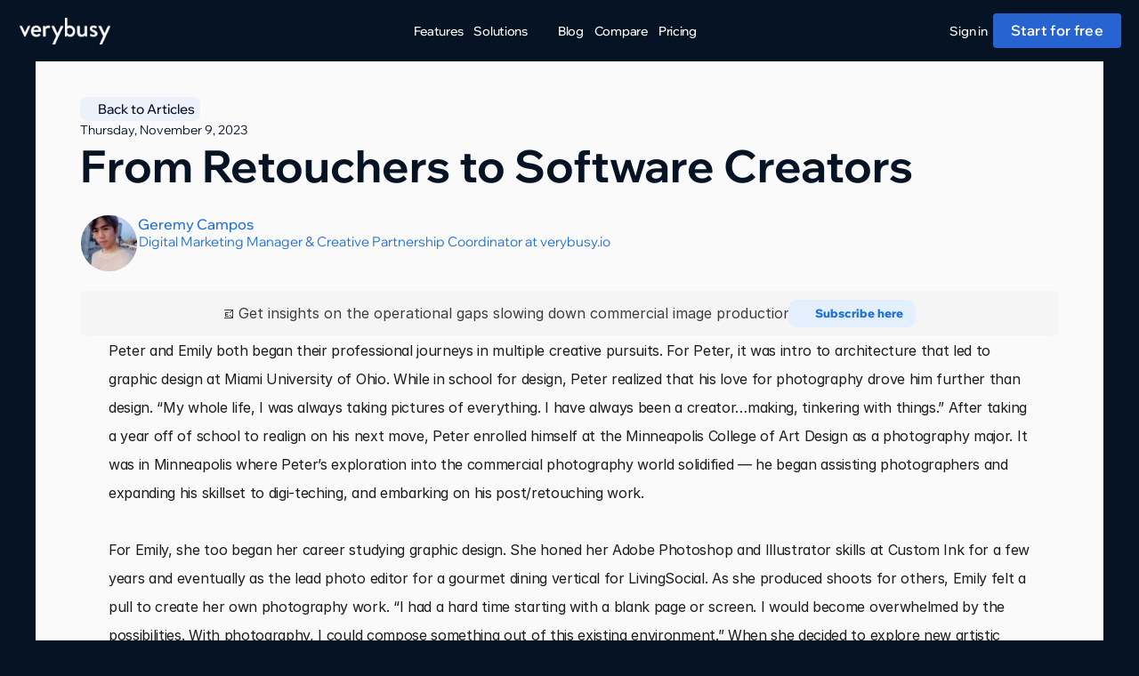

--- FILE ---
content_type: text/html
request_url: https://verybusy.io/blog/from-retouchers-to-software-creators
body_size: 42783
content:
<!doctype html>
<!-- Made in Framer · framer.com ✨ -->
<!-- Published Jan 21, 2026, 7:08 PM UTC -->
<html lang="en" data-redirect-timezone="1">
<head>
	<meta charset="utf-8">
	
	
	<script>try{if(localStorage.get("__framer_force_showing_editorbar_since")){const n=document.createElement("link");n.rel = "modulepreload";n.href="https://framer.com/edit/init.mjs";document.head.appendChild(n)}}catch(e){}</script>
	<!-- Start of headStart -->
    <!-- Snippet: legacy-headStart -->
<!-- Google Tag Manager -->
<script>(function(w,d,s,l,i){w[l]=w[l]||[];w[l].push({'gtm.start':
new Date().getTime(),event:'gtm.js'});var f=d.getElementsByTagName(s)[0],
j=d.createElement(s),dl=l!='dataLayer'?'&l='+l:'';j.async=true;j.src=
'https://www.googletagmanager.com/gtm.js?id='+i+dl;f.parentNode.insertBefore(j,f);
})(window,document,'script','dataLayer','GTM-NFVMZJZ');</script>
<!-- End Google Tag Manager -->

<script type="application/ld+json">
{"@context":"https://schema.org","@graph":[
 {"@type":"Organization","@id":"https://verybusy.io#org","name":"verybusy","url":"https://verybusy.io","logo":"https://verybusy.io/assets/logo.png"},
 {"@type":"WebSite","@id":"https://verybusy.io#website","url":"https://verybusy.io","name":"verybusy","publisher":{"@id":"https://verybusy.io#org"}},
 {
  "@type": "SoftwareApplication",
  "@id": "https://verybusy.io#app",
  "name": "verybusy",
  "applicationCategory": "Image Review Software",
  "operatingSystem": "Web",
  "url": "https://verybusy.io",
  "publisher": { "@id": "https://verybusy.io#org" },
  "description": "Retouching review and approval built for high-volume still-image work."
}
]}
</script>



<style>
.luma-checkout--button {
  background:#000;color:#fff;padding:10px 20px;border-radius:6px;
  font-weight:600;text-decoration:none
}
.luma-checkout--button:hover{opacity:.85}
</style>




<!-- SnippetEnd: legacy-headStart -->

    <!-- Snippet: legacy-headStart-MVUZVozah --><!-- Google Tag Manager -->
<script>(function(w,d,s,l,i){w[l]=w[l]||[];w[l].push({'gtm.start':
new Date().getTime(),event:'gtm.js'});var f=d.getElementsByTagName(s)[0],
j=d.createElement(s),dl=l!='dataLayer'?'&l='+l:'';j.async=true;j.src=
'https://www.googletagmanager.com/gtm.js?id='+i+dl;f.parentNode.insertBefore(j,f);
})(window,document,'script','dataLayer','GTM-NFVMZJZ');</script>
<!-- End Google Tag Manager -->

<!-- Hotjar Tracking Code for VeryBusy 2.0 Staging -->
<script>
    (function(h,o,t,j,a,r){
        h.hj=h.hj||function(){(h.hj.q=h.hj.q||[]).push(arguments)};
        h._hjSettings={hjid:3609279,hjsv:6};
        a=o.getElementsByTagName('head')[0];
        r=o.createElement('script');r.async=1;
        r.src=t+h._hjSettings.hjid+j+h._hjSettings.hjsv;
        a.appendChild(r);
    })(window,document,'https://static.hotjar.com/c/hotjar-','.js?sv=');
</script>

<script type="application/ld+json">
{

      "@context": "https://verybusy.io",
      "@type": "BreadcrumbList",
      "itemListElement": [{
        "@type": "ListItem",
        "position": 1,
        "name": "Blog",
        "item": "https://verybusy.io/Blog"
      },{
        "@type": "ListItem",
        "position": 2,
        "name": "From Retouchers to Software Creators",
        "item": "https://verybusy.io/Blog/From Retouchers to Software Creators"}],
        "@context": "https://schema.org",
        "@type": "BlogPosting",
        "Title": "From Retouchers to Software Creators",
        "headline": "How the founders of a retouching house built their own software to make post-production easier on the entire creative team.",
        "datePublished": "2023-11-09T00:00:00.000Z",
        "author": [{
          "@type": "Person",
          "name": "Geremy Campos",
          "url": "{{VXL8RypVS}}"
        }] 

}</script><!-- SnippetEnd: legacy-headStart-MVUZVozah --><!-- End of headStart -->
	<meta name="viewport" content="width=device-width">
	<meta name="generator" content="Framer c0d7099">
	<title>From Retouchers to Software Creators - verybusy.io</title>
    <meta name="description" content="How the founders of a retouching house built their own software to make post-production easier on the entire creative team.">
    <meta name="framer-search-index" content="https://framerusercontent.com/sites/43JSFSmVFRmV8ob90xsJuj/searchIndex-tzIyZWciYUhl.json">
    <meta name="framer-search-index-fallback" content="https://framerusercontent.com/sites/43JSFSmVFRmV8ob90xsJuj/searchIndex-soRNoITAwpqs.json">
    <meta name="framer-html-plugin" content="disable">
    <link href="https://framerusercontent.com/images/H0hYOiOUCfWwlTRIzIx2ptoIEM.png" rel="icon" media="(prefers-color-scheme: light)">
    <link href="https://framerusercontent.com/images/H0hYOiOUCfWwlTRIzIx2ptoIEM.png" rel="icon" media="(prefers-color-scheme: dark)">
    <!-- Open Graph / Facebook -->
    <meta property="og:type" content="website">
    <meta property="og:title" content="From Retouchers to Software Creators - verybusy.io">
    <meta property="og:description" content="How the founders of a retouching house built their own software to make post-production easier on the entire creative team.">
    <meta property="og:image" content="https://framerusercontent.com/images/RTbEaGOZPA1O01t0QAxxAKfqaM0.jpg?width=883&amp;height=566">
    <!-- Twitter -->
    <meta name="twitter:card" content="summary_large_image">
    <meta name="twitter:title" content="From Retouchers to Software Creators - verybusy.io">
    <meta name="twitter:description" content="How the founders of a retouching house built their own software to make post-production easier on the entire creative team.">
    <meta name="twitter:image" content="https://framerusercontent.com/images/RTbEaGOZPA1O01t0QAxxAKfqaM0.jpg?width=883&amp;height=566">
    
	<!-- Global site tag (gtag.js) - Google Analytics -->
	<script async src="https://www.googletagmanager.com/gtag/js?id=G-TYCZWR7KNX"></script>
	<script>
	  window.dataLayer = window.dataLayer || [];
	  function gtag(){window.dataLayer.push(arguments);}
	  gtag('js', new Date());
	  gtag('config', 'G-TYCZWR7KNX');
	</script>
	
	<style data-framer-font-css>/* latin-ext */
@font-face {
  font-family: 'Red Hat Display';
  font-style: normal;
  font-weight: 300;
  font-display: swap;
  src: url(https://fonts.gstatic.com/s/redhatdisplay/v21/8vIQ7wUr0m80wwYf0QCXZzYzUoTg8z6hVYs.woff2) format('woff2');
  unicode-range: U+0100-02BA, U+02BD-02C5, U+02C7-02CC, U+02CE-02D7, U+02DD-02FF, U+0304, U+0308, U+0329, U+1D00-1DBF, U+1E00-1E9F, U+1EF2-1EFF, U+2020, U+20A0-20AB, U+20AD-20C0, U+2113, U+2C60-2C7F, U+A720-A7FF;
}
/* latin */
@font-face {
  font-family: 'Red Hat Display';
  font-style: normal;
  font-weight: 300;
  font-display: swap;
  src: url(https://fonts.gstatic.com/s/redhatdisplay/v21/8vIQ7wUr0m80wwYf0QCXZzYzUoTg_T6h.woff2) format('woff2');
  unicode-range: U+0000-00FF, U+0131, U+0152-0153, U+02BB-02BC, U+02C6, U+02DA, U+02DC, U+0304, U+0308, U+0329, U+2000-206F, U+20AC, U+2122, U+2191, U+2193, U+2212, U+2215, U+FEFF, U+FFFD;
}
/* latin-ext */
@font-face {
  font-family: 'Red Hat Display';
  font-style: normal;
  font-weight: 400;
  font-display: swap;
  src: url(https://fonts.gstatic.com/s/redhatdisplay/v21/8vIQ7wUr0m80wwYf0QCXZzYzUoTg8z6hVYs.woff2) format('woff2');
  unicode-range: U+0100-02BA, U+02BD-02C5, U+02C7-02CC, U+02CE-02D7, U+02DD-02FF, U+0304, U+0308, U+0329, U+1D00-1DBF, U+1E00-1E9F, U+1EF2-1EFF, U+2020, U+20A0-20AB, U+20AD-20C0, U+2113, U+2C60-2C7F, U+A720-A7FF;
}
/* latin */
@font-face {
  font-family: 'Red Hat Display';
  font-style: normal;
  font-weight: 400;
  font-display: swap;
  src: url(https://fonts.gstatic.com/s/redhatdisplay/v21/8vIQ7wUr0m80wwYf0QCXZzYzUoTg_T6h.woff2) format('woff2');
  unicode-range: U+0000-00FF, U+0131, U+0152-0153, U+02BB-02BC, U+02C6, U+02DA, U+02DC, U+0304, U+0308, U+0329, U+2000-206F, U+20AC, U+2122, U+2191, U+2193, U+2212, U+2215, U+FEFF, U+FFFD;
}
/* latin-ext */
@font-face {
  font-family: 'Red Hat Display';
  font-style: normal;
  font-weight: 800;
  font-display: swap;
  src: url(https://fonts.gstatic.com/s/redhatdisplay/v21/8vIQ7wUr0m80wwYf0QCXZzYzUoTg8z6hVYs.woff2) format('woff2');
  unicode-range: U+0100-02BA, U+02BD-02C5, U+02C7-02CC, U+02CE-02D7, U+02DD-02FF, U+0304, U+0308, U+0329, U+1D00-1DBF, U+1E00-1E9F, U+1EF2-1EFF, U+2020, U+20A0-20AB, U+20AD-20C0, U+2113, U+2C60-2C7F, U+A720-A7FF;
}
/* latin */
@font-face {
  font-family: 'Red Hat Display';
  font-style: normal;
  font-weight: 800;
  font-display: swap;
  src: url(https://fonts.gstatic.com/s/redhatdisplay/v21/8vIQ7wUr0m80wwYf0QCXZzYzUoTg_T6h.woff2) format('woff2');
  unicode-range: U+0000-00FF, U+0131, U+0152-0153, U+02BB-02BC, U+02C6, U+02DA, U+02DC, U+0304, U+0308, U+0329, U+2000-206F, U+20AC, U+2122, U+2191, U+2193, U+2212, U+2215, U+FEFF, U+FFFD;
}
/* latin-ext */
@font-face {
  font-family: 'Red Hat Text';
  font-style: normal;
  font-weight: 400;
  font-display: swap;
  src: url(https://fonts.gstatic.com/s/redhattext/v19/RrQXbohi_ic6B3yVSzGBrMxQZqctI8w.woff2) format('woff2');
  unicode-range: U+0100-02BA, U+02BD-02C5, U+02C7-02CC, U+02CE-02D7, U+02DD-02FF, U+0304, U+0308, U+0329, U+1D00-1DBF, U+1E00-1E9F, U+1EF2-1EFF, U+2020, U+20A0-20AB, U+20AD-20C0, U+2113, U+2C60-2C7F, U+A720-A7FF;
}
/* latin */
@font-face {
  font-family: 'Red Hat Text';
  font-style: normal;
  font-weight: 400;
  font-display: swap;
  src: url(https://fonts.gstatic.com/s/redhattext/v19/RrQXbohi_ic6B3yVSzGBrMxQaKct.woff2) format('woff2');
  unicode-range: U+0000-00FF, U+0131, U+0152-0153, U+02BB-02BC, U+02C6, U+02DA, U+02DC, U+0304, U+0308, U+0329, U+2000-206F, U+20AC, U+2122, U+2191, U+2193, U+2212, U+2215, U+FEFF, U+FFFD;
}
/* latin-ext */
@font-face {
  font-family: 'Red Hat Text';
  font-style: normal;
  font-weight: 500;
  font-display: swap;
  src: url(https://fonts.gstatic.com/s/redhattext/v19/RrQXbohi_ic6B3yVSzGBrMxQZqctI8w.woff2) format('woff2');
  unicode-range: U+0100-02BA, U+02BD-02C5, U+02C7-02CC, U+02CE-02D7, U+02DD-02FF, U+0304, U+0308, U+0329, U+1D00-1DBF, U+1E00-1E9F, U+1EF2-1EFF, U+2020, U+20A0-20AB, U+20AD-20C0, U+2113, U+2C60-2C7F, U+A720-A7FF;
}
/* latin */
@font-face {
  font-family: 'Red Hat Text';
  font-style: normal;
  font-weight: 500;
  font-display: swap;
  src: url(https://fonts.gstatic.com/s/redhattext/v19/RrQXbohi_ic6B3yVSzGBrMxQaKct.woff2) format('woff2');
  unicode-range: U+0000-00FF, U+0131, U+0152-0153, U+02BB-02BC, U+02C6, U+02DA, U+02DC, U+0304, U+0308, U+0329, U+2000-206F, U+20AC, U+2122, U+2191, U+2193, U+2212, U+2215, U+FEFF, U+FFFD;
}
/* cyrillic-ext */
@font-face {
  font-family: 'Wix Madefor Display';
  font-style: normal;
  font-weight: 800;
  font-display: swap;
  src: url(https://fonts.gstatic.com/s/wixmadefordisplay/v12/SZcS3EX9IbbyeJ8aOluD52KXgUA_7Ed1I13G853Cp9duUYHhZWtutfz3QA.woff2) format('woff2');
  unicode-range: U+0460-052F, U+1C80-1C8A, U+20B4, U+2DE0-2DFF, U+A640-A69F, U+FE2E-FE2F;
}
/* cyrillic */
@font-face {
  font-family: 'Wix Madefor Display';
  font-style: normal;
  font-weight: 800;
  font-display: swap;
  src: url(https://fonts.gstatic.com/s/wixmadefordisplay/v12/SZcS3EX9IbbyeJ8aOluD52KXgUA_7Ed1I13G853Cp9duUYHhZWtntfz3QA.woff2) format('woff2');
  unicode-range: U+0301, U+0400-045F, U+0490-0491, U+04B0-04B1, U+2116;
}
/* vietnamese */
@font-face {
  font-family: 'Wix Madefor Display';
  font-style: normal;
  font-weight: 800;
  font-display: swap;
  src: url(https://fonts.gstatic.com/s/wixmadefordisplay/v12/SZcS3EX9IbbyeJ8aOluD52KXgUA_7Ed1I13G853Cp9duUYHhZWtstfz3QA.woff2) format('woff2');
  unicode-range: U+0102-0103, U+0110-0111, U+0128-0129, U+0168-0169, U+01A0-01A1, U+01AF-01B0, U+0300-0301, U+0303-0304, U+0308-0309, U+0323, U+0329, U+1EA0-1EF9, U+20AB;
}
/* latin-ext */
@font-face {
  font-family: 'Wix Madefor Display';
  font-style: normal;
  font-weight: 800;
  font-display: swap;
  src: url(https://fonts.gstatic.com/s/wixmadefordisplay/v12/SZcS3EX9IbbyeJ8aOluD52KXgUA_7Ed1I13G853Cp9duUYHhZWtttfz3QA.woff2) format('woff2');
  unicode-range: U+0100-02BA, U+02BD-02C5, U+02C7-02CC, U+02CE-02D7, U+02DD-02FF, U+0304, U+0308, U+0329, U+1D00-1DBF, U+1E00-1E9F, U+1EF2-1EFF, U+2020, U+20A0-20AB, U+20AD-20C0, U+2113, U+2C60-2C7F, U+A720-A7FF;
}
/* latin */
@font-face {
  font-family: 'Wix Madefor Display';
  font-style: normal;
  font-weight: 800;
  font-display: swap;
  src: url(https://fonts.gstatic.com/s/wixmadefordisplay/v12/SZcS3EX9IbbyeJ8aOluD52KXgUA_7Ed1I13G853Cp9duUYHhZWtjtfw.woff2) format('woff2');
  unicode-range: U+0000-00FF, U+0131, U+0152-0153, U+02BB-02BC, U+02C6, U+02DA, U+02DC, U+0304, U+0308, U+0329, U+2000-206F, U+20AC, U+2122, U+2191, U+2193, U+2212, U+2215, U+FEFF, U+FFFD;
}
/* cyrillic-ext */
@font-face {
  font-family: 'Wix Madefor Text';
  font-style: italic;
  font-weight: 400;
  font-display: swap;
  src: url(https://fonts.gstatic.com/s/wixmadefortext/v17/-W_WXI_oSymQ8Qj-Apx3HGN_Hu1RZiAL6QzqeqKx1td3dw_GuJpF8pN5.woff2) format('woff2');
  unicode-range: U+0460-052F, U+1C80-1C8A, U+20B4, U+2DE0-2DFF, U+A640-A69F, U+FE2E-FE2F;
}
/* cyrillic */
@font-face {
  font-family: 'Wix Madefor Text';
  font-style: italic;
  font-weight: 400;
  font-display: swap;
  src: url(https://fonts.gstatic.com/s/wixmadefortext/v17/-W_WXI_oSymQ8Qj-Apx3HGN_Hu1RZiAL6QzqeqKx1td3dw_GuJNF8pN5.woff2) format('woff2');
  unicode-range: U+0301, U+0400-045F, U+0490-0491, U+04B0-04B1, U+2116;
}
/* vietnamese */
@font-face {
  font-family: 'Wix Madefor Text';
  font-style: italic;
  font-weight: 400;
  font-display: swap;
  src: url(https://fonts.gstatic.com/s/wixmadefortext/v17/-W_WXI_oSymQ8Qj-Apx3HGN_Hu1RZiAL6QzqeqKx1td3dw_GuJhF8pN5.woff2) format('woff2');
  unicode-range: U+0102-0103, U+0110-0111, U+0128-0129, U+0168-0169, U+01A0-01A1, U+01AF-01B0, U+0300-0301, U+0303-0304, U+0308-0309, U+0323, U+0329, U+1EA0-1EF9, U+20AB;
}
/* latin-ext */
@font-face {
  font-family: 'Wix Madefor Text';
  font-style: italic;
  font-weight: 400;
  font-display: swap;
  src: url(https://fonts.gstatic.com/s/wixmadefortext/v17/-W_WXI_oSymQ8Qj-Apx3HGN_Hu1RZiAL6QzqeqKx1td3dw_GuJlF8pN5.woff2) format('woff2');
  unicode-range: U+0100-02BA, U+02BD-02C5, U+02C7-02CC, U+02CE-02D7, U+02DD-02FF, U+0304, U+0308, U+0329, U+1D00-1DBF, U+1E00-1E9F, U+1EF2-1EFF, U+2020, U+20A0-20AB, U+20AD-20C0, U+2113, U+2C60-2C7F, U+A720-A7FF;
}
/* latin */
@font-face {
  font-family: 'Wix Madefor Text';
  font-style: italic;
  font-weight: 400;
  font-display: swap;
  src: url(https://fonts.gstatic.com/s/wixmadefortext/v17/-W_WXI_oSymQ8Qj-Apx3HGN_Hu1RZiAL6QzqeqKx1td3dw_GuJdF8g.woff2) format('woff2');
  unicode-range: U+0000-00FF, U+0131, U+0152-0153, U+02BB-02BC, U+02C6, U+02DA, U+02DC, U+0304, U+0308, U+0329, U+2000-206F, U+20AC, U+2122, U+2191, U+2193, U+2212, U+2215, U+FEFF, U+FFFD;
}
/* cyrillic-ext */
@font-face {
  font-family: 'Wix Madefor Text';
  font-style: italic;
  font-weight: 700;
  font-display: swap;
  src: url(https://fonts.gstatic.com/s/wixmadefortext/v17/-W_WXI_oSymQ8Qj-Apx3HGN_Hu1RZiAL6QzqeqKx1td3d-jBuJpF8pN5.woff2) format('woff2');
  unicode-range: U+0460-052F, U+1C80-1C8A, U+20B4, U+2DE0-2DFF, U+A640-A69F, U+FE2E-FE2F;
}
/* cyrillic */
@font-face {
  font-family: 'Wix Madefor Text';
  font-style: italic;
  font-weight: 700;
  font-display: swap;
  src: url(https://fonts.gstatic.com/s/wixmadefortext/v17/-W_WXI_oSymQ8Qj-Apx3HGN_Hu1RZiAL6QzqeqKx1td3d-jBuJNF8pN5.woff2) format('woff2');
  unicode-range: U+0301, U+0400-045F, U+0490-0491, U+04B0-04B1, U+2116;
}
/* vietnamese */
@font-face {
  font-family: 'Wix Madefor Text';
  font-style: italic;
  font-weight: 700;
  font-display: swap;
  src: url(https://fonts.gstatic.com/s/wixmadefortext/v17/-W_WXI_oSymQ8Qj-Apx3HGN_Hu1RZiAL6QzqeqKx1td3d-jBuJhF8pN5.woff2) format('woff2');
  unicode-range: U+0102-0103, U+0110-0111, U+0128-0129, U+0168-0169, U+01A0-01A1, U+01AF-01B0, U+0300-0301, U+0303-0304, U+0308-0309, U+0323, U+0329, U+1EA0-1EF9, U+20AB;
}
/* latin-ext */
@font-face {
  font-family: 'Wix Madefor Text';
  font-style: italic;
  font-weight: 700;
  font-display: swap;
  src: url(https://fonts.gstatic.com/s/wixmadefortext/v17/-W_WXI_oSymQ8Qj-Apx3HGN_Hu1RZiAL6QzqeqKx1td3d-jBuJlF8pN5.woff2) format('woff2');
  unicode-range: U+0100-02BA, U+02BD-02C5, U+02C7-02CC, U+02CE-02D7, U+02DD-02FF, U+0304, U+0308, U+0329, U+1D00-1DBF, U+1E00-1E9F, U+1EF2-1EFF, U+2020, U+20A0-20AB, U+20AD-20C0, U+2113, U+2C60-2C7F, U+A720-A7FF;
}
/* latin */
@font-face {
  font-family: 'Wix Madefor Text';
  font-style: italic;
  font-weight: 700;
  font-display: swap;
  src: url(https://fonts.gstatic.com/s/wixmadefortext/v17/-W_WXI_oSymQ8Qj-Apx3HGN_Hu1RZiAL6QzqeqKx1td3d-jBuJdF8g.woff2) format('woff2');
  unicode-range: U+0000-00FF, U+0131, U+0152-0153, U+02BB-02BC, U+02C6, U+02DA, U+02DC, U+0304, U+0308, U+0329, U+2000-206F, U+20AC, U+2122, U+2191, U+2193, U+2212, U+2215, U+FEFF, U+FFFD;
}
/* cyrillic-ext */
@font-face {
  font-family: 'Wix Madefor Text';
  font-style: normal;
  font-weight: 400;
  font-display: swap;
  src: url(https://fonts.gstatic.com/s/wixmadefortext/v17/-W_oXI_oSymQ8Qj-Apx3HGN_Hu1RTCk5FtSDETgf0cK_NNePiJVd9g.woff2) format('woff2');
  unicode-range: U+0460-052F, U+1C80-1C8A, U+20B4, U+2DE0-2DFF, U+A640-A69F, U+FE2E-FE2F;
}
/* cyrillic */
@font-face {
  font-family: 'Wix Madefor Text';
  font-style: normal;
  font-weight: 400;
  font-display: swap;
  src: url(https://fonts.gstatic.com/s/wixmadefortext/v17/-W_oXI_oSymQ8Qj-Apx3HGN_Hu1RTCk5FtSDETgf0cK_NNeGiJVd9g.woff2) format('woff2');
  unicode-range: U+0301, U+0400-045F, U+0490-0491, U+04B0-04B1, U+2116;
}
/* vietnamese */
@font-face {
  font-family: 'Wix Madefor Text';
  font-style: normal;
  font-weight: 400;
  font-display: swap;
  src: url(https://fonts.gstatic.com/s/wixmadefortext/v17/-W_oXI_oSymQ8Qj-Apx3HGN_Hu1RTCk5FtSDETgf0cK_NNeNiJVd9g.woff2) format('woff2');
  unicode-range: U+0102-0103, U+0110-0111, U+0128-0129, U+0168-0169, U+01A0-01A1, U+01AF-01B0, U+0300-0301, U+0303-0304, U+0308-0309, U+0323, U+0329, U+1EA0-1EF9, U+20AB;
}
/* latin-ext */
@font-face {
  font-family: 'Wix Madefor Text';
  font-style: normal;
  font-weight: 400;
  font-display: swap;
  src: url(https://fonts.gstatic.com/s/wixmadefortext/v17/-W_oXI_oSymQ8Qj-Apx3HGN_Hu1RTCk5FtSDETgf0cK_NNeMiJVd9g.woff2) format('woff2');
  unicode-range: U+0100-02BA, U+02BD-02C5, U+02C7-02CC, U+02CE-02D7, U+02DD-02FF, U+0304, U+0308, U+0329, U+1D00-1DBF, U+1E00-1E9F, U+1EF2-1EFF, U+2020, U+20A0-20AB, U+20AD-20C0, U+2113, U+2C60-2C7F, U+A720-A7FF;
}
/* latin */
@font-face {
  font-family: 'Wix Madefor Text';
  font-style: normal;
  font-weight: 400;
  font-display: swap;
  src: url(https://fonts.gstatic.com/s/wixmadefortext/v17/-W_oXI_oSymQ8Qj-Apx3HGN_Hu1RTCk5FtSDETgf0cK_NNeCiJU.woff2) format('woff2');
  unicode-range: U+0000-00FF, U+0131, U+0152-0153, U+02BB-02BC, U+02C6, U+02DA, U+02DC, U+0304, U+0308, U+0329, U+2000-206F, U+20AC, U+2122, U+2191, U+2193, U+2212, U+2215, U+FEFF, U+FFFD;
}
/* cyrillic-ext */
@font-face {
  font-family: 'Wix Madefor Text';
  font-style: normal;
  font-weight: 700;
  font-display: swap;
  src: url(https://fonts.gstatic.com/s/wixmadefortext/v17/-W_oXI_oSymQ8Qj-Apx3HGN_Hu1RTCk5FtSDETgf0cJYM9ePiJVd9g.woff2) format('woff2');
  unicode-range: U+0460-052F, U+1C80-1C8A, U+20B4, U+2DE0-2DFF, U+A640-A69F, U+FE2E-FE2F;
}
/* cyrillic */
@font-face {
  font-family: 'Wix Madefor Text';
  font-style: normal;
  font-weight: 700;
  font-display: swap;
  src: url(https://fonts.gstatic.com/s/wixmadefortext/v17/-W_oXI_oSymQ8Qj-Apx3HGN_Hu1RTCk5FtSDETgf0cJYM9eGiJVd9g.woff2) format('woff2');
  unicode-range: U+0301, U+0400-045F, U+0490-0491, U+04B0-04B1, U+2116;
}
/* vietnamese */
@font-face {
  font-family: 'Wix Madefor Text';
  font-style: normal;
  font-weight: 700;
  font-display: swap;
  src: url(https://fonts.gstatic.com/s/wixmadefortext/v17/-W_oXI_oSymQ8Qj-Apx3HGN_Hu1RTCk5FtSDETgf0cJYM9eNiJVd9g.woff2) format('woff2');
  unicode-range: U+0102-0103, U+0110-0111, U+0128-0129, U+0168-0169, U+01A0-01A1, U+01AF-01B0, U+0300-0301, U+0303-0304, U+0308-0309, U+0323, U+0329, U+1EA0-1EF9, U+20AB;
}
/* latin-ext */
@font-face {
  font-family: 'Wix Madefor Text';
  font-style: normal;
  font-weight: 700;
  font-display: swap;
  src: url(https://fonts.gstatic.com/s/wixmadefortext/v17/-W_oXI_oSymQ8Qj-Apx3HGN_Hu1RTCk5FtSDETgf0cJYM9eMiJVd9g.woff2) format('woff2');
  unicode-range: U+0100-02BA, U+02BD-02C5, U+02C7-02CC, U+02CE-02D7, U+02DD-02FF, U+0304, U+0308, U+0329, U+1D00-1DBF, U+1E00-1E9F, U+1EF2-1EFF, U+2020, U+20A0-20AB, U+20AD-20C0, U+2113, U+2C60-2C7F, U+A720-A7FF;
}
/* latin */
@font-face {
  font-family: 'Wix Madefor Text';
  font-style: normal;
  font-weight: 700;
  font-display: swap;
  src: url(https://fonts.gstatic.com/s/wixmadefortext/v17/-W_oXI_oSymQ8Qj-Apx3HGN_Hu1RTCk5FtSDETgf0cJYM9eCiJU.woff2) format('woff2');
  unicode-range: U+0000-00FF, U+0131, U+0152-0153, U+02BB-02BC, U+02C6, U+02DA, U+02DC, U+0304, U+0308, U+0329, U+2000-206F, U+20AC, U+2122, U+2191, U+2193, U+2212, U+2215, U+FEFF, U+FFFD;
}
/* cyrillic-ext */
@font-face {
  font-family: 'Wix Madefor Text';
  font-style: normal;
  font-weight: 800;
  font-display: swap;
  src: url(https://fonts.gstatic.com/s/wixmadefortext/v17/-W_oXI_oSymQ8Qj-Apx3HGN_Hu1RTCk5FtSDETgf0cI_M9ePiJVd9g.woff2) format('woff2');
  unicode-range: U+0460-052F, U+1C80-1C8A, U+20B4, U+2DE0-2DFF, U+A640-A69F, U+FE2E-FE2F;
}
/* cyrillic */
@font-face {
  font-family: 'Wix Madefor Text';
  font-style: normal;
  font-weight: 800;
  font-display: swap;
  src: url(https://fonts.gstatic.com/s/wixmadefortext/v17/-W_oXI_oSymQ8Qj-Apx3HGN_Hu1RTCk5FtSDETgf0cI_M9eGiJVd9g.woff2) format('woff2');
  unicode-range: U+0301, U+0400-045F, U+0490-0491, U+04B0-04B1, U+2116;
}
/* vietnamese */
@font-face {
  font-family: 'Wix Madefor Text';
  font-style: normal;
  font-weight: 800;
  font-display: swap;
  src: url(https://fonts.gstatic.com/s/wixmadefortext/v17/-W_oXI_oSymQ8Qj-Apx3HGN_Hu1RTCk5FtSDETgf0cI_M9eNiJVd9g.woff2) format('woff2');
  unicode-range: U+0102-0103, U+0110-0111, U+0128-0129, U+0168-0169, U+01A0-01A1, U+01AF-01B0, U+0300-0301, U+0303-0304, U+0308-0309, U+0323, U+0329, U+1EA0-1EF9, U+20AB;
}
/* latin-ext */
@font-face {
  font-family: 'Wix Madefor Text';
  font-style: normal;
  font-weight: 800;
  font-display: swap;
  src: url(https://fonts.gstatic.com/s/wixmadefortext/v17/-W_oXI_oSymQ8Qj-Apx3HGN_Hu1RTCk5FtSDETgf0cI_M9eMiJVd9g.woff2) format('woff2');
  unicode-range: U+0100-02BA, U+02BD-02C5, U+02C7-02CC, U+02CE-02D7, U+02DD-02FF, U+0304, U+0308, U+0329, U+1D00-1DBF, U+1E00-1E9F, U+1EF2-1EFF, U+2020, U+20A0-20AB, U+20AD-20C0, U+2113, U+2C60-2C7F, U+A720-A7FF;
}
/* latin */
@font-face {
  font-family: 'Wix Madefor Text';
  font-style: normal;
  font-weight: 800;
  font-display: swap;
  src: url(https://fonts.gstatic.com/s/wixmadefortext/v17/-W_oXI_oSymQ8Qj-Apx3HGN_Hu1RTCk5FtSDETgf0cI_M9eCiJU.woff2) format('woff2');
  unicode-range: U+0000-00FF, U+0131, U+0152-0153, U+02BB-02BC, U+02C6, U+02DA, U+02DC, U+0304, U+0308, U+0329, U+2000-206F, U+20AC, U+2122, U+2191, U+2193, U+2212, U+2215, U+FEFF, U+FFFD;
}
/* cyrillic-ext */
@font-face {
  font-family: 'Fragment Mono';
  font-style: normal;
  font-weight: 400;
  src: url(https://fonts.gstatic.com/s/fragmentmono/v6/4iCr6K5wfMRRjxp0DA6-2CLnB45HhrUI.woff2) format('woff2');
  unicode-range: U+0460-052F, U+1C80-1C8A, U+20B4, U+2DE0-2DFF, U+A640-A69F, U+FE2E-FE2F;
}
/* latin-ext */
@font-face {
  font-family: 'Fragment Mono';
  font-style: normal;
  font-weight: 400;
  src: url(https://fonts.gstatic.com/s/fragmentmono/v6/4iCr6K5wfMRRjxp0DA6-2CLnB41HhrUI.woff2) format('woff2');
  unicode-range: U+0100-02BA, U+02BD-02C5, U+02C7-02CC, U+02CE-02D7, U+02DD-02FF, U+0304, U+0308, U+0329, U+1D00-1DBF, U+1E00-1E9F, U+1EF2-1EFF, U+2020, U+20A0-20AB, U+20AD-20C0, U+2113, U+2C60-2C7F, U+A720-A7FF;
}
/* latin */
@font-face {
  font-family: 'Fragment Mono';
  font-style: normal;
  font-weight: 400;
  src: url(https://fonts.gstatic.com/s/fragmentmono/v6/4iCr6K5wfMRRjxp0DA6-2CLnB4NHhg.woff2) format('woff2');
  unicode-range: U+0000-00FF, U+0131, U+0152-0153, U+02BB-02BC, U+02C6, U+02DA, U+02DC, U+0304, U+0308, U+0329, U+2000-206F, U+20AC, U+2122, U+2191, U+2193, U+2212, U+2215, U+FEFF, U+FFFD;
}

@font-face { font-family: "Wix Madefor Display"; src: url("https://fonts.gstatic.com/s/wixmadefordisplay/v10/SZcS3EX9IbbyeJ8aOluD52KXgUA_7Ed1I13G853Cp9duUYFTYlthv_3HQKgh.woff2"); font-display: swap; font-style: normal; font-weight: 500 }
@font-face { font-family: "Wix Madefor Display"; src: url("https://fonts.gstatic.com/s/wixmadefordisplay/v10/SZcS3EX9IbbyeJ8aOluD52KXgUA_7Ed1I13G853Cp9duUYGGZVthv_3HQKgh.woff2"); font-display: swap; font-style: normal; font-weight: 700 }
@font-face { font-family: "Wix Madefor Display"; src: url("https://fonts.gstatic.com/s/wixmadefordisplay/v10/SZcS3EX9IbbyeJ8aOluD52KXgUA_7Ed1I13G853Cp9duUYG_ZVthv_3HQKgh.woff2"); font-display: swap; font-style: normal; font-weight: 600 }
@font-face { font-family: "Wix Madefor Display"; src: url("https://fonts.gstatic.com/s/wixmadefordisplay/v10/SZcS3EX9IbbyeJ8aOluD52KXgUA_7Ed1I13G853Cp9duUYFhYlthv_3HQKgh.woff2"); font-display: swap; font-style: normal; font-weight: 400 }
@font-face { font-family: "Inter"; src: url("https://framerusercontent.com/assets/5vvr9Vy74if2I6bQbJvbw7SY1pQ.woff2"); font-display: swap; font-style: normal; font-weight: 400; unicode-range: U+0460-052F, U+1C80-1C88, U+20B4, U+2DE0-2DFF, U+A640-A69F, U+FE2E-FE2F }
@font-face { font-family: "Inter"; src: url("https://framerusercontent.com/assets/EOr0mi4hNtlgWNn9if640EZzXCo.woff2"); font-display: swap; font-style: normal; font-weight: 400; unicode-range: U+0301, U+0400-045F, U+0490-0491, U+04B0-04B1, U+2116 }
@font-face { font-family: "Inter"; src: url("https://framerusercontent.com/assets/Y9k9QrlZAqio88Klkmbd8VoMQc.woff2"); font-display: swap; font-style: normal; font-weight: 400; unicode-range: U+1F00-1FFF }
@font-face { font-family: "Inter"; src: url("https://framerusercontent.com/assets/OYrD2tBIBPvoJXiIHnLoOXnY9M.woff2"); font-display: swap; font-style: normal; font-weight: 400; unicode-range: U+0370-03FF }
@font-face { font-family: "Inter"; src: url("https://framerusercontent.com/assets/JeYwfuaPfZHQhEG8U5gtPDZ7WQ.woff2"); font-display: swap; font-style: normal; font-weight: 400; unicode-range: U+0100-024F, U+0259, U+1E00-1EFF, U+2020, U+20A0-20AB, U+20AD-20CF, U+2113, U+2C60-2C7F, U+A720-A7FF }
@font-face { font-family: "Inter"; src: url("https://framerusercontent.com/assets/GrgcKwrN6d3Uz8EwcLHZxwEfC4.woff2"); font-display: swap; font-style: normal; font-weight: 400; unicode-range: U+0000-00FF, U+0131, U+0152-0153, U+02BB-02BC, U+02C6, U+02DA, U+02DC, U+2000-206F, U+2070, U+2074-207E, U+2080-208E, U+20AC, U+2122, U+2191, U+2193, U+2212, U+2215, U+FEFF, U+FFFD }
@font-face { font-family: "Inter"; src: url("https://framerusercontent.com/assets/b6Y37FthZeALduNqHicBT6FutY.woff2"); font-display: swap; font-style: normal; font-weight: 400; unicode-range: U+0102-0103, U+0110-0111, U+0128-0129, U+0168-0169, U+01A0-01A1, U+01AF-01B0, U+1EA0-1EF9, U+20AB }
@font-face { font-family: "Inter"; src: url("https://framerusercontent.com/assets/hyOgCu0Xnghbimh0pE8QTvtt2AU.woff2"); font-display: swap; font-style: normal; font-weight: 600; unicode-range: U+0460-052F, U+1C80-1C88, U+20B4, U+2DE0-2DFF, U+A640-A69F, U+FE2E-FE2F }
@font-face { font-family: "Inter"; src: url("https://framerusercontent.com/assets/NeGmSOXrPBfEFIy5YZeHq17LEDA.woff2"); font-display: swap; font-style: normal; font-weight: 600; unicode-range: U+0301, U+0400-045F, U+0490-0491, U+04B0-04B1, U+2116 }
@font-face { font-family: "Inter"; src: url("https://framerusercontent.com/assets/oYaAX5himiTPYuN8vLWnqBbfD2s.woff2"); font-display: swap; font-style: normal; font-weight: 600; unicode-range: U+1F00-1FFF }
@font-face { font-family: "Inter"; src: url("https://framerusercontent.com/assets/lEJLP4R0yuCaMCjSXYHtJw72M.woff2"); font-display: swap; font-style: normal; font-weight: 600; unicode-range: U+0370-03FF }
@font-face { font-family: "Inter"; src: url("https://framerusercontent.com/assets/cRJyLNuTJR5jbyKzGi33wU9cqIQ.woff2"); font-display: swap; font-style: normal; font-weight: 600; unicode-range: U+0100-024F, U+0259, U+1E00-1EFF, U+2020, U+20A0-20AB, U+20AD-20CF, U+2113, U+2C60-2C7F, U+A720-A7FF }
@font-face { font-family: "Inter"; src: url("https://framerusercontent.com/assets/1ZFS7N918ojhhd0nQWdj3jz4w.woff2"); font-display: swap; font-style: normal; font-weight: 600; unicode-range: U+0000-00FF, U+0131, U+0152-0153, U+02BB-02BC, U+02C6, U+02DA, U+02DC, U+2000-206F, U+2074, U+20AC, U+2122, U+2191, U+2193, U+2212, U+2215, U+FEFF, U+FFFD }
@font-face { font-family: "Inter"; src: url("https://framerusercontent.com/assets/A0Wcc7NgXMjUuFdquHDrIZpzZw0.woff2"); font-display: swap; font-style: normal; font-weight: 600; unicode-range: U+0102-0103, U+0110-0111, U+0128-0129, U+0168-0169, U+01A0-01A1, U+01AF-01B0, U+1EA0-1EF9, U+20AB }
@font-face { font-family: "Inter"; src: url("https://framerusercontent.com/assets/DpPBYI0sL4fYLgAkX8KXOPVt7c.woff2"); font-display: swap; font-style: normal; font-weight: 700; unicode-range: U+0460-052F, U+1C80-1C88, U+20B4, U+2DE0-2DFF, U+A640-A69F, U+FE2E-FE2F }
@font-face { font-family: "Inter"; src: url("https://framerusercontent.com/assets/4RAEQdEOrcnDkhHiiCbJOw92Lk.woff2"); font-display: swap; font-style: normal; font-weight: 700; unicode-range: U+0301, U+0400-045F, U+0490-0491, U+04B0-04B1, U+2116 }
@font-face { font-family: "Inter"; src: url("https://framerusercontent.com/assets/1K3W8DizY3v4emK8Mb08YHxTbs.woff2"); font-display: swap; font-style: normal; font-weight: 700; unicode-range: U+1F00-1FFF }
@font-face { font-family: "Inter"; src: url("https://framerusercontent.com/assets/tUSCtfYVM1I1IchuyCwz9gDdQ.woff2"); font-display: swap; font-style: normal; font-weight: 700; unicode-range: U+0370-03FF }
@font-face { font-family: "Inter"; src: url("https://framerusercontent.com/assets/VgYFWiwsAC5OYxAycRXXvhze58.woff2"); font-display: swap; font-style: normal; font-weight: 700; unicode-range: U+0100-024F, U+0259, U+1E00-1EFF, U+2020, U+20A0-20AB, U+20AD-20CF, U+2113, U+2C60-2C7F, U+A720-A7FF }
@font-face { font-family: "Inter"; src: url("https://framerusercontent.com/assets/DXD0Q7LSl7HEvDzucnyLnGBHM.woff2"); font-display: swap; font-style: normal; font-weight: 700; unicode-range: U+0000-00FF, U+0131, U+0152-0153, U+02BB-02BC, U+02C6, U+02DA, U+02DC, U+2000-206F, U+2074, U+20AC, U+2122, U+2191, U+2193, U+2212, U+2215, U+FEFF, U+FFFD }
@font-face { font-family: "Inter"; src: url("https://framerusercontent.com/assets/GIryZETIX4IFypco5pYZONKhJIo.woff2"); font-display: swap; font-style: normal; font-weight: 700; unicode-range: U+0102-0103, U+0110-0111, U+0128-0129, U+0168-0169, U+01A0-01A1, U+01AF-01B0, U+1EA0-1EF9, U+20AB }
@font-face { font-family: "Inter"; src: url("https://framerusercontent.com/assets/H89BbHkbHDzlxZzxi8uPzTsp90.woff2"); font-display: swap; font-style: italic; font-weight: 700; unicode-range: U+0460-052F, U+1C80-1C88, U+20B4, U+2DE0-2DFF, U+A640-A69F, U+FE2E-FE2F }
@font-face { font-family: "Inter"; src: url("https://framerusercontent.com/assets/u6gJwDuwB143kpNK1T1MDKDWkMc.woff2"); font-display: swap; font-style: italic; font-weight: 700; unicode-range: U+0301, U+0400-045F, U+0490-0491, U+04B0-04B1, U+2116 }
@font-face { font-family: "Inter"; src: url("https://framerusercontent.com/assets/43sJ6MfOPh1LCJt46OvyDuSbA6o.woff2"); font-display: swap; font-style: italic; font-weight: 700; unicode-range: U+1F00-1FFF }
@font-face { font-family: "Inter"; src: url("https://framerusercontent.com/assets/wccHG0r4gBDAIRhfHiOlq6oEkqw.woff2"); font-display: swap; font-style: italic; font-weight: 700; unicode-range: U+0370-03FF }
@font-face { font-family: "Inter"; src: url("https://framerusercontent.com/assets/WZ367JPwf9bRW6LdTHN8rXgSjw.woff2"); font-display: swap; font-style: italic; font-weight: 700; unicode-range: U+0100-024F, U+0259, U+1E00-1EFF, U+2020, U+20A0-20AB, U+20AD-20CF, U+2113, U+2C60-2C7F, U+A720-A7FF }
@font-face { font-family: "Inter"; src: url("https://framerusercontent.com/assets/QxmhnWTzLtyjIiZcfaLIJ8EFBXU.woff2"); font-display: swap; font-style: italic; font-weight: 700; unicode-range: U+0000-00FF, U+0131, U+0152-0153, U+02BB-02BC, U+02C6, U+02DA, U+02DC, U+2000-206F, U+2074, U+20AC, U+2122, U+2191, U+2193, U+2212, U+2215, U+FEFF, U+FFFD }
@font-face { font-family: "Inter"; src: url("https://framerusercontent.com/assets/2A4Xx7CngadFGlVV4xrO06OBHY.woff2"); font-display: swap; font-style: italic; font-weight: 700; unicode-range: U+0102-0103, U+0110-0111, U+0128-0129, U+0168-0169, U+01A0-01A1, U+01AF-01B0, U+1EA0-1EF9, U+20AB }
@font-face { font-family: "Inter"; src: url("https://framerusercontent.com/assets/CfMzU8w2e7tHgF4T4rATMPuWosA.woff2"); font-display: swap; font-style: italic; font-weight: 400; unicode-range: U+0460-052F, U+1C80-1C88, U+20B4, U+2DE0-2DFF, U+A640-A69F, U+FE2E-FE2F }
@font-face { font-family: "Inter"; src: url("https://framerusercontent.com/assets/867QObYax8ANsfX4TGEVU9YiCM.woff2"); font-display: swap; font-style: italic; font-weight: 400; unicode-range: U+0301, U+0400-045F, U+0490-0491, U+04B0-04B1, U+2116 }
@font-face { font-family: "Inter"; src: url("https://framerusercontent.com/assets/Oyn2ZbENFdnW7mt2Lzjk1h9Zb9k.woff2"); font-display: swap; font-style: italic; font-weight: 400; unicode-range: U+1F00-1FFF }
@font-face { font-family: "Inter"; src: url("https://framerusercontent.com/assets/cdAe8hgZ1cMyLu9g005pAW3xMo.woff2"); font-display: swap; font-style: italic; font-weight: 400; unicode-range: U+0370-03FF }
@font-face { font-family: "Inter"; src: url("https://framerusercontent.com/assets/DOfvtmE1UplCq161m6Hj8CSQYg.woff2"); font-display: swap; font-style: italic; font-weight: 400; unicode-range: U+0100-024F, U+0259, U+1E00-1EFF, U+2020, U+20A0-20AB, U+20AD-20CF, U+2113, U+2C60-2C7F, U+A720-A7FF }
@font-face { font-family: "Inter"; src: url("https://framerusercontent.com/assets/vFzuJY0c65av44uhEKB6vyjFMg.woff2"); font-display: swap; font-style: italic; font-weight: 400; unicode-range: U+0000-00FF, U+0131, U+0152-0153, U+02BB-02BC, U+02C6, U+02DA, U+02DC, U+2000-206F, U+2074, U+20AC, U+2122, U+2191, U+2193, U+2212, U+2215, U+FEFF, U+FFFD }
@font-face { font-family: "Inter"; src: url("https://framerusercontent.com/assets/tKtBcDnBMevsEEJKdNGhhkLzYo.woff2"); font-display: swap; font-style: italic; font-weight: 400; unicode-range: U+0102-0103, U+0110-0111, U+0128-0129, U+0168-0169, U+01A0-01A1, U+01AF-01B0, U+1EA0-1EF9, U+20AB }
@font-face { font-family: "Inter"; src: url("https://framerusercontent.com/assets/vQyevYAyHtARFwPqUzQGpnDs.woff2"); font-display: swap; font-style: normal; font-weight: 400; unicode-range: U+0000-00FF, U+0131, U+0152-0153, U+02BB-02BC, U+02C6, U+02DA, U+02DC, U+2000-206F, U+2074, U+20AC, U+2122, U+2191, U+2193, U+2212, U+2215, U+FEFF, U+FFFD }
@font-face { font-family: "Inter"; src: url("https://app.framerstatic.com/Inter-Medium.cyrillic-ext-M4WHNGTS.woff2"); font-display: swap; font-style: normal; font-weight: 500; unicode-range: U+0460-052F, U+1C80-1C88, U+20B4, U+2DE0-2DFF, U+A640-A69F, U+FE2E-FE2F }
@font-face { font-family: "Inter"; src: url("https://app.framerstatic.com/Inter-Medium.cyrillic-JVU2PANX.woff2"); font-display: swap; font-style: normal; font-weight: 500; unicode-range: U+0301, U+0400-045F, U+0490-0491, U+04B0-04B1, U+2116 }
@font-face { font-family: "Inter"; src: url("https://app.framerstatic.com/Inter-Medium.greek-ext-4KCQBEIZ.woff2"); font-display: swap; font-style: normal; font-weight: 500; unicode-range: U+1F00-1FFF }
@font-face { font-family: "Inter"; src: url("https://app.framerstatic.com/Inter-Medium.greek-DPOQGN7L.woff2"); font-display: swap; font-style: normal; font-weight: 500; unicode-range: U+0370-03FF }
@font-face { font-family: "Inter"; src: url("https://app.framerstatic.com/Inter-Medium.latin-ext-J4DBSW7F.woff2"); font-display: swap; font-style: normal; font-weight: 500; unicode-range: U+0100-024F, U+0259, U+1E00-1EFF, U+2020, U+20A0-20AB, U+20AD-20CF, U+2113, U+2C60-2C7F, U+A720-A7FF }
@font-face { font-family: "Inter"; src: url("https://app.framerstatic.com/Inter-Medium.latin-Y3IVPL46.woff2"); font-display: swap; font-style: normal; font-weight: 500; unicode-range: U+0000-00FF, U+0131, U+0152-0153, U+02BB-02BC, U+02C6, U+02DA, U+02DC, U+2000-206F, U+2074, U+20AC, U+2122, U+2191, U+2193, U+2212, U+2215, U+FEFF, U+FFFD }
@font-face { font-family: "Inter"; src: url("https://app.framerstatic.com/Inter-Medium.vietnamese-PJV76O4P.woff2"); font-display: swap; font-style: normal; font-weight: 500; unicode-range: U+0102-0103, U+0110-0111, U+0128-0129, U+0168-0169, U+01A0-01A1, U+01AF-01B0, U+1EA0-1EF9, U+20AB }
@font-face { font-family: "Inter"; src: url("https://app.framerstatic.com/Inter-MediumItalic.cyrillic-ext-QYBZQ2NF.woff2"); font-display: swap; font-style: italic; font-weight: 500; unicode-range: U+0460-052F, U+1C80-1C88, U+20B4, U+2DE0-2DFF, U+A640-A69F, U+FE2E-FE2F }
@font-face { font-family: "Inter"; src: url("https://app.framerstatic.com/Inter-MediumItalic.cyrillic-ZHAJHZCC.woff2"); font-display: swap; font-style: italic; font-weight: 500; unicode-range: U+0301, U+0400-045F, U+0490-0491, U+04B0-04B1, U+2116 }
@font-face { font-family: "Inter"; src: url("https://app.framerstatic.com/Inter-MediumItalic.greek-ext-W5ABYGZR.woff2"); font-display: swap; font-style: italic; font-weight: 500; unicode-range: U+1F00-1FFF }
@font-face { font-family: "Inter"; src: url("https://app.framerstatic.com/Inter-MediumItalic.greek-RGNSYVNV.woff2"); font-display: swap; font-style: italic; font-weight: 500; unicode-range: U+0370-03FF }
@font-face { font-family: "Inter"; src: url("https://app.framerstatic.com/Inter-MediumItalic.latin-ext-7DZEPSAS.woff2"); font-display: swap; font-style: italic; font-weight: 500; unicode-range: U+0100-024F, U+0259, U+1E00-1EFF, U+2020, U+20A0-20AB, U+20AD-20CF, U+2113, U+2C60-2C7F, U+A720-A7FF }
@font-face { font-family: "Inter"; src: url("https://app.framerstatic.com/Inter-MediumItalic.latin-SKPQAMBJ.woff2"); font-display: swap; font-style: italic; font-weight: 500; unicode-range: U+0000-00FF, U+0131, U+0152-0153, U+02BB-02BC, U+02C6, U+02DA, U+02DC, U+2000-206F, U+2074, U+20AC, U+2122, U+2191, U+2193, U+2212, U+2215, U+FEFF, U+FFFD }
@font-face { font-family: "Inter"; src: url("https://app.framerstatic.com/Inter-MediumItalic.vietnamese-23WIFZV7.woff2"); font-display: swap; font-style: italic; font-weight: 500; unicode-range: U+0102-0103, U+0110-0111, U+0128-0129, U+0168-0169, U+01A0-01A1, U+01AF-01B0, U+1EA0-1EF9, U+20AB }
@font-face { font-family: "Inter"; src: url("https://app.framerstatic.com/Inter-BlackItalic.cyrillic-ext-TRM4ITYR.woff2"); font-style: italic; font-weight: 900; unicode-range: U+0460-052F, U+1C80-1C88, U+20B4, U+2DE0-2DFF, U+A640-A69F, U+FE2E-FE2F }
@font-face { font-family: "Inter"; src: url("https://app.framerstatic.com/Inter-BlackItalic.cyrillic-FPHIQVZS.woff2"); font-style: italic; font-weight: 900; unicode-range: U+0301, U+0400-045F, U+0490-0491, U+04B0-04B1, U+2116 }
@font-face { font-family: "Inter"; src: url("https://app.framerstatic.com/Inter-BlackItalic.greek-ext-JTGUUSP5.woff2"); font-style: italic; font-weight: 900; unicode-range: U+1F00-1FFF }
@font-face { font-family: "Inter"; src: url("https://app.framerstatic.com/Inter-BlackItalic.greek-LUNA3RFO.woff2"); font-style: italic; font-weight: 900; unicode-range: U+0370-03FF }
@font-face { font-family: "Inter"; src: url("https://app.framerstatic.com/Inter-BlackItalic.latin-ext-KU7ICFYH.woff2"); font-style: italic; font-weight: 900; unicode-range: U+0100-024F, U+0259, U+1E00-1EFF, U+2020, U+20A0-20AB, U+20AD-20CF, U+2113, U+2C60-2C7F, U+A720-A7FF }
@font-face { font-family: "Inter"; src: url("https://app.framerstatic.com/Inter-BlackItalic.latin-FRVXWQSB.woff2"); font-style: italic; font-weight: 900; unicode-range: U+0000-00FF, U+0131, U+0152-0153, U+02BB-02BC, U+02C6, U+02DA, U+02DC, U+2000-206F, U+2074, U+20AC, U+2122, U+2191, U+2193, U+2212, U+2215, U+FEFF, U+FFFD }
@font-face { font-family: "Inter"; src: url("https://app.framerstatic.com/Inter-BlackItalic.vietnamese-2Q7MQKJX.woff2"); font-style: italic; font-weight: 900; unicode-range: U+0102-0103, U+0110-0111, U+0128-0129, U+0168-0169, U+01A0-01A1, U+01AF-01B0, U+1EA0-1EF9, U+20AB }
@font-face { font-family: "Inter"; src: url("https://framerusercontent.com/assets/NXxvFRoY5LDh3yCm7MEP2jqYk.woff2"); font-style: normal; font-weight: 100; unicode-range: U+0460-052F, U+1C80-1C88, U+20B4, U+2DE0-2DFF, U+A640-A69F, U+FE2E-FE2F }
@font-face { font-family: "Inter"; src: url("https://framerusercontent.com/assets/5CcgcVyoWSqO1THBiISd6oCog.woff2"); font-style: normal; font-weight: 100; unicode-range: U+0301, U+0400-045F, U+0490-0491, U+04B0-04B1, U+2116 }
@font-face { font-family: "Inter"; src: url("https://framerusercontent.com/assets/MF544SVCvk3yNpLIz3pwDXFZPKM.woff2"); font-style: normal; font-weight: 100; unicode-range: U+1F00-1FFF }
@font-face { font-family: "Inter"; src: url("https://framerusercontent.com/assets/TNtxudDBkAm2RXdtU3rvTBwoM.woff2"); font-style: normal; font-weight: 100; unicode-range: U+0370-03FF }
@font-face { font-family: "Inter"; src: url("https://framerusercontent.com/assets/fIabp4VN5z7iJ3lNOz9qfNeQHc.woff2"); font-style: normal; font-weight: 100; unicode-range: U+0100-024F, U+0259, U+1E00-1EFF, U+2020, U+20A0-20AB, U+20AD-20CF, U+2113, U+2C60-2C7F, U+A720-A7FF }
@font-face { font-family: "Inter"; src: url("https://framerusercontent.com/assets/8kSLqTnVCEtjx0nu8PxTD4Nh5UU.woff2"); font-style: normal; font-weight: 100; unicode-range: U+0000-00FF, U+0131, U+0152-0153, U+02BB-02BC, U+02C6, U+02DA, U+02DC, U+2000-206F, U+2070, U+2074-207E, U+2080-208E, U+20AC, U+2122, U+2191, U+2193, U+2212, U+2215, U+FEFF, U+FFFD }
@font-face { font-family: "Inter"; src: url("https://framerusercontent.com/assets/9iRSYClnXA0RMygyIn6yjjWXJw.woff2"); font-style: normal; font-weight: 100; unicode-range: U+0102-0103, U+0110-0111, U+0128-0129, U+0168-0169, U+01A0-01A1, U+01AF-01B0, U+1EA0-1EF9, U+20AB }
@font-face { font-family: "Inter"; src: url("https://framerusercontent.com/assets/MVhJhYeDWxeyqT939zMNyw9p8.woff2"); font-style: normal; font-weight: 200; unicode-range: U+0460-052F, U+1C80-1C88, U+20B4, U+2DE0-2DFF, U+A640-A69F, U+FE2E-FE2F }
@font-face { font-family: "Inter"; src: url("https://framerusercontent.com/assets/WXQXYfAQJIi2pCJACAfWWXfIDqI.woff2"); font-style: normal; font-weight: 200; unicode-range: U+0301, U+0400-045F, U+0490-0491, U+04B0-04B1, U+2116 }
@font-face { font-family: "Inter"; src: url("https://framerusercontent.com/assets/RJeJJARdrtNUtic58kOz7hIgBuE.woff2"); font-style: normal; font-weight: 200; unicode-range: U+1F00-1FFF }
@font-face { font-family: "Inter"; src: url("https://framerusercontent.com/assets/4hBRAuM02i3fsxYDzyNvt5Az2so.woff2"); font-style: normal; font-weight: 200; unicode-range: U+0370-03FF }
@font-face { font-family: "Inter"; src: url("https://framerusercontent.com/assets/fz1JbBffNGgK7BNUI1mmbFBlgA8.woff2"); font-style: normal; font-weight: 200; unicode-range: U+0100-024F, U+0259, U+1E00-1EFF, U+2020, U+20A0-20AB, U+20AD-20CF, U+2113, U+2C60-2C7F, U+A720-A7FF }
@font-face { font-family: "Inter"; src: url("https://framerusercontent.com/assets/Z4sGWU2OKBoXPWulb5P25vULA.woff2"); font-style: normal; font-weight: 200; unicode-range: U+0000-00FF, U+0131, U+0152-0153, U+02BB-02BC, U+02C6, U+02DA, U+02DC, U+2000-206F, U+2070, U+2074-207E, U+2080-208E, U+20AC, U+2122, U+2191, U+2193, U+2212, U+2215, U+FEFF, U+FFFD }
@font-face { font-family: "Inter"; src: url("https://framerusercontent.com/assets/eIZyQwIlHYR0mnMSneEDMtqBPgw.woff2"); font-style: normal; font-weight: 200; unicode-range: U+0102-0103, U+0110-0111, U+0128-0129, U+0168-0169, U+01A0-01A1, U+01AF-01B0, U+1EA0-1EF9, U+20AB }
@font-face { font-family: "Inter"; src: url("https://framerusercontent.com/assets/BkDpl4ghaqvMi1btKFyG2tdbec.woff2"); font-display: swap; font-style: normal; font-weight: 300; unicode-range: U+0460-052F, U+1C80-1C88, U+20B4, U+2DE0-2DFF, U+A640-A69F, U+FE2E-FE2F }
@font-face { font-family: "Inter"; src: url("https://framerusercontent.com/assets/zAMK70AQRFSShJgUiaR5IiIhgzk.woff2"); font-display: swap; font-style: normal; font-weight: 300; unicode-range: U+0301, U+0400-045F, U+0490-0491, U+04B0-04B1, U+2116 }
@font-face { font-family: "Inter"; src: url("https://framerusercontent.com/assets/IETjvc5qzUaRoaruDpPSwCUM8.woff2"); font-display: swap; font-style: normal; font-weight: 300; unicode-range: U+1F00-1FFF }
@font-face { font-family: "Inter"; src: url("https://framerusercontent.com/assets/oLCoaT3ioA0fHdJnWR9W6k7NY.woff2"); font-display: swap; font-style: normal; font-weight: 300; unicode-range: U+0370-03FF }
@font-face { font-family: "Inter"; src: url("https://framerusercontent.com/assets/Sj0PCHQSBjFmEp6NBWg6FNaKc.woff2"); font-display: swap; font-style: normal; font-weight: 300; unicode-range: U+0100-024F, U+0259, U+1E00-1EFF, U+2020, U+20A0-20AB, U+20AD-20CF, U+2113, U+2C60-2C7F, U+A720-A7FF }
@font-face { font-family: "Inter"; src: url("https://framerusercontent.com/assets/aqiiD4LUKkKzXdjGL5UzHq8bo5w.woff2"); font-display: swap; font-style: normal; font-weight: 300; unicode-range: U+0000-00FF, U+0131, U+0152-0153, U+02BB-02BC, U+02C6, U+02DA, U+02DC, U+2000-206F, U+2070, U+2074-207E, U+2080-208E, U+20AC, U+2122, U+2191, U+2193, U+2212, U+2215, U+FEFF, U+FFFD }
@font-face { font-family: "Inter"; src: url("https://framerusercontent.com/assets/H4TfENUY1rh8R9UaSD6vngjJP3M.woff2"); font-display: swap; font-style: normal; font-weight: 300; unicode-range: U+0102-0103, U+0110-0111, U+0128-0129, U+0168-0169, U+01A0-01A1, U+01AF-01B0, U+1EA0-1EF9, U+20AB }
@font-face { font-family: "Inter"; src: url("https://framerusercontent.com/assets/UjlFhCnUjxhNfep4oYBPqnEssyo.woff2"); font-display: swap; font-style: normal; font-weight: 500; unicode-range: U+0000-00FF, U+0131, U+0152-0153, U+02BB-02BC, U+02C6, U+02DA, U+02DC, U+2000-206F, U+2070, U+2074-207E, U+2080-208E, U+20AC, U+2122, U+2191, U+2193, U+2212, U+2215, U+FEFF, U+FFFD }
@font-face { font-family: "Inter"; src: url("https://framerusercontent.com/assets/yDtI2UI8XcEg1W2je9XPN3Noo.woff2"); font-display: swap; font-style: normal; font-weight: 600; unicode-range: U+0000-00FF, U+0131, U+0152-0153, U+02BB-02BC, U+02C6, U+02DA, U+02DC, U+2000-206F, U+2070, U+2074-207E, U+2080-208E, U+20AC, U+2122, U+2191, U+2193, U+2212, U+2215, U+FEFF, U+FFFD }
@font-face { font-family: "Inter"; src: url("https://framerusercontent.com/assets/syRNPWzAMIrcJ3wIlPIP43KjQs.woff2"); font-display: swap; font-style: normal; font-weight: 700; unicode-range: U+0000-00FF, U+0131, U+0152-0153, U+02BB-02BC, U+02C6, U+02DA, U+02DC, U+2000-206F, U+2070, U+2074-207E, U+2080-208E, U+20AC, U+2122, U+2191, U+2193, U+2212, U+2215, U+FEFF, U+FFFD }
@font-face { font-family: "Inter"; src: url("https://framerusercontent.com/assets/PONfPc6h4EPYwJliXQBmjVx7QxI.woff2"); font-display: swap; font-style: normal; font-weight: 800; unicode-range: U+0460-052F, U+1C80-1C88, U+20B4, U+2DE0-2DFF, U+A640-A69F, U+FE2E-FE2F }
@font-face { font-family: "Inter"; src: url("https://framerusercontent.com/assets/zsnJN7Z1wdzUvepJniD3rbvJIyU.woff2"); font-display: swap; font-style: normal; font-weight: 800; unicode-range: U+0301, U+0400-045F, U+0490-0491, U+04B0-04B1, U+2116 }
@font-face { font-family: "Inter"; src: url("https://framerusercontent.com/assets/UrzZBOy7RyJEWAZGduzOeHiHuY.woff2"); font-display: swap; font-style: normal; font-weight: 800; unicode-range: U+1F00-1FFF }
@font-face { font-family: "Inter"; src: url("https://framerusercontent.com/assets/996sR9SfSDuYELz8oHhDOcErkY.woff2"); font-display: swap; font-style: normal; font-weight: 800; unicode-range: U+0370-03FF }
@font-face { font-family: "Inter"; src: url("https://framerusercontent.com/assets/ftN1HpyPVJEoEb4q36SOrNdLXU.woff2"); font-display: swap; font-style: normal; font-weight: 800; unicode-range: U+0100-024F, U+0259, U+1E00-1EFF, U+2020, U+20A0-20AB, U+20AD-20CF, U+2113, U+2C60-2C7F, U+A720-A7FF }
@font-face { font-family: "Inter"; src: url("https://framerusercontent.com/assets/Mput0MSwESKlJ6TMz9MPDXhgrk.woff2"); font-display: swap; font-style: normal; font-weight: 800; unicode-range: U+0000-00FF, U+0131, U+0152-0153, U+02BB-02BC, U+02C6, U+02DA, U+02DC, U+2000-206F, U+2070, U+2074-207E, U+2080-208E, U+20AC, U+2122, U+2191, U+2193, U+2212, U+2215, U+FEFF, U+FFFD }
@font-face { font-family: "Inter"; src: url("https://framerusercontent.com/assets/JAur4lGGSGRGyrFi59JSIKqVgU.woff2"); font-display: swap; font-style: normal; font-weight: 800; unicode-range: U+0102-0103, U+0110-0111, U+0128-0129, U+0168-0169, U+01A0-01A1, U+01AF-01B0, U+1EA0-1EF9, U+20AB }
@font-face { font-family: "Inter"; src: url("https://framerusercontent.com/assets/mkY5Sgyq51ik0AMrSBwhm9DJg.woff2"); font-style: normal; font-weight: 900; unicode-range: U+0460-052F, U+1C80-1C88, U+20B4, U+2DE0-2DFF, U+A640-A69F, U+FE2E-FE2F }
@font-face { font-family: "Inter"; src: url("https://framerusercontent.com/assets/X5hj6qzcHUYv7h1390c8Rhm6550.woff2"); font-style: normal; font-weight: 900; unicode-range: U+0301, U+0400-045F, U+0490-0491, U+04B0-04B1, U+2116 }
@font-face { font-family: "Inter"; src: url("https://framerusercontent.com/assets/gQhNpS3tN86g8RcVKYUUaKt2oMQ.woff2"); font-style: normal; font-weight: 900; unicode-range: U+1F00-1FFF }
@font-face { font-family: "Inter"; src: url("https://framerusercontent.com/assets/cugnVhSraaRyANCaUtI5FV17wk.woff2"); font-style: normal; font-weight: 900; unicode-range: U+0370-03FF }
@font-face { font-family: "Inter"; src: url("https://framerusercontent.com/assets/5HcVoGak8k5agFJSaKa4floXVu0.woff2"); font-style: normal; font-weight: 900; unicode-range: U+0100-024F, U+0259, U+1E00-1EFF, U+2020, U+20A0-20AB, U+20AD-20CF, U+2113, U+2C60-2C7F, U+A720-A7FF }
@font-face { font-family: "Inter"; src: url("https://framerusercontent.com/assets/rZ5DdENNqIdFTIyQQiP5isO7M.woff2"); font-style: normal; font-weight: 900; unicode-range: U+0000-00FF, U+0131, U+0152-0153, U+02BB-02BC, U+02C6, U+02DA, U+02DC, U+2000-206F, U+2070, U+2074-207E, U+2080-208E, U+20AC, U+2122, U+2191, U+2193, U+2212, U+2215, U+FEFF, U+FFFD }
@font-face { font-family: "Inter"; src: url("https://framerusercontent.com/assets/P2Bw01CtL0b9wqygO0sSVogWbo.woff2"); font-style: normal; font-weight: 900; unicode-range: U+0102-0103, U+0110-0111, U+0128-0129, U+0168-0169, U+01A0-01A1, U+01AF-01B0, U+1EA0-1EF9, U+20AB }
@font-face { font-family: "Inter"; src: url("https://framerusercontent.com/assets/YJsHMqeEm0oDHuxRTVCwg5eZuo.woff2"); font-style: italic; font-weight: 100; unicode-range: U+0460-052F, U+1C80-1C88, U+20B4, U+2DE0-2DFF, U+A640-A69F, U+FE2E-FE2F }
@font-face { font-family: "Inter"; src: url("https://framerusercontent.com/assets/oJJMyJlDykMObEyb5VexHSxd24.woff2"); font-style: italic; font-weight: 100; unicode-range: U+0301, U+0400-045F, U+0490-0491, U+04B0-04B1, U+2116 }
@font-face { font-family: "Inter"; src: url("https://framerusercontent.com/assets/IpeaX0WzLaonj68howNZg4SJJaY.woff2"); font-style: italic; font-weight: 100; unicode-range: U+1F00-1FFF }
@font-face { font-family: "Inter"; src: url("https://framerusercontent.com/assets/KCj1bV3vDXY5OLHttTeRYcu9J8.woff2"); font-style: italic; font-weight: 100; unicode-range: U+0370-03FF }
@font-face { font-family: "Inter"; src: url("https://framerusercontent.com/assets/biaVHhOprxbHaR3dIP7Z8cYurHg.woff2"); font-style: italic; font-weight: 100; unicode-range: U+0100-024F, U+0259, U+1E00-1EFF, U+2020, U+20A0-20AB, U+20AD-20CF, U+2113, U+2C60-2C7F, U+A720-A7FF }
@font-face { font-family: "Inter"; src: url("https://framerusercontent.com/assets/3on0VNjjmogkq1f9ziKFcrY72MI.woff2"); font-style: italic; font-weight: 100; unicode-range: U+0000-00FF, U+0131, U+0152-0153, U+02BB-02BC, U+02C6, U+02DA, U+02DC, U+2000-206F, U+2070, U+2074-207E, U+2080-208E, U+20AC, U+2122, U+2191, U+2193, U+2212, U+2215, U+FEFF, U+FFFD }
@font-face { font-family: "Inter"; src: url("https://framerusercontent.com/assets/gNa011yWpVpNFgUhhSlDX8nUiPQ.woff2"); font-style: italic; font-weight: 100; unicode-range: U+0102-0103, U+0110-0111, U+0128-0129, U+0168-0169, U+01A0-01A1, U+01AF-01B0, U+1EA0-1EF9, U+20AB }
@font-face { font-family: "Inter"; src: url("https://framerusercontent.com/assets/vpq17U0WM26sBGHgq9jnrUmUf8.woff2"); font-style: italic; font-weight: 200; unicode-range: U+0460-052F, U+1C80-1C88, U+20B4, U+2DE0-2DFF, U+A640-A69F, U+FE2E-FE2F }
@font-face { font-family: "Inter"; src: url("https://framerusercontent.com/assets/bNYh7lNMEpOegeRYAtyGel1WqBE.woff2"); font-style: italic; font-weight: 200; unicode-range: U+0301, U+0400-045F, U+0490-0491, U+04B0-04B1, U+2116 }
@font-face { font-family: "Inter"; src: url("https://framerusercontent.com/assets/FBzcXZYmdulcZC0z278U6o0cw.woff2"); font-style: italic; font-weight: 200; unicode-range: U+1F00-1FFF }
@font-face { font-family: "Inter"; src: url("https://framerusercontent.com/assets/ua60IRqWK94xCrq0SC639Hbsdjg.woff2"); font-style: italic; font-weight: 200; unicode-range: U+0370-03FF }
@font-face { font-family: "Inter"; src: url("https://framerusercontent.com/assets/Pd8gNPn2dSCh4FyjWFw9PJysoQ.woff2"); font-style: italic; font-weight: 200; unicode-range: U+0100-024F, U+0259, U+1E00-1EFF, U+2020, U+20A0-20AB, U+20AD-20CF, U+2113, U+2C60-2C7F, U+A720-A7FF }
@font-face { font-family: "Inter"; src: url("https://framerusercontent.com/assets/6OdIurwS6YHsVW2i5fR5CKn0gg.woff2"); font-style: italic; font-weight: 200; unicode-range: U+0000-00FF, U+0131, U+0152-0153, U+02BB-02BC, U+02C6, U+02DA, U+02DC, U+2000-206F, U+2070, U+2074-207E, U+2080-208E, U+20AC, U+2122, U+2191, U+2193, U+2212, U+2215, U+FEFF, U+FFFD }
@font-face { font-family: "Inter"; src: url("https://framerusercontent.com/assets/DtVQjTG8OGGKnwKYrMHRZVCyo.woff2"); font-style: italic; font-weight: 200; unicode-range: U+0102-0103, U+0110-0111, U+0128-0129, U+0168-0169, U+01A0-01A1, U+01AF-01B0, U+1EA0-1EF9, U+20AB }
@font-face { font-family: "Inter"; src: url("https://framerusercontent.com/assets/YYB6GZmCWnZq3RWZOghuZIOxQY.woff2"); font-display: swap; font-style: italic; font-weight: 300; unicode-range: U+0460-052F, U+1C80-1C88, U+20B4, U+2DE0-2DFF, U+A640-A69F, U+FE2E-FE2F }
@font-face { font-family: "Inter"; src: url("https://framerusercontent.com/assets/miJTzODdiyIr3tRo9KEoqXXk2PM.woff2"); font-display: swap; font-style: italic; font-weight: 300; unicode-range: U+0301, U+0400-045F, U+0490-0491, U+04B0-04B1, U+2116 }
@font-face { font-family: "Inter"; src: url("https://framerusercontent.com/assets/6ZMhcggRFfEfbf7lncCpaUbA.woff2"); font-display: swap; font-style: italic; font-weight: 300; unicode-range: U+1F00-1FFF }
@font-face { font-family: "Inter"; src: url("https://framerusercontent.com/assets/8sCN6PGUr4I8q5hC5twAXfcwqV0.woff2"); font-display: swap; font-style: italic; font-weight: 300; unicode-range: U+0370-03FF }
@font-face { font-family: "Inter"; src: url("https://framerusercontent.com/assets/aUYDUTztS7anQw5JuwCncXeLOBY.woff2"); font-display: swap; font-style: italic; font-weight: 300; unicode-range: U+0100-024F, U+0259, U+1E00-1EFF, U+2020, U+20A0-20AB, U+20AD-20CF, U+2113, U+2C60-2C7F, U+A720-A7FF }
@font-face { font-family: "Inter"; src: url("https://framerusercontent.com/assets/8mwKwShtYEXIZ5diRBT74yn9jdQ.woff2"); font-display: swap; font-style: italic; font-weight: 300; unicode-range: U+0000-00FF, U+0131, U+0152-0153, U+02BB-02BC, U+02C6, U+02DA, U+02DC, U+2000-206F, U+2070, U+2074-207E, U+2080-208E, U+20AC, U+2122, U+2191, U+2193, U+2212, U+2215, U+FEFF, U+FFFD }
@font-face { font-family: "Inter"; src: url("https://framerusercontent.com/assets/yDiPvYxioBHsicnYxpPW35WQmx8.woff2"); font-display: swap; font-style: italic; font-weight: 300; unicode-range: U+0102-0103, U+0110-0111, U+0128-0129, U+0168-0169, U+01A0-01A1, U+01AF-01B0, U+1EA0-1EF9, U+20AB }
@font-face { font-family: "Inter"; src: url("https://framerusercontent.com/assets/pKRFNWFoZl77qYCAIp84lN1h944.woff2"); font-display: swap; font-style: italic; font-weight: 400; unicode-range: U+0000-00FF, U+0131, U+0152-0153, U+02BB-02BC, U+02C6, U+02DA, U+02DC, U+2000-206F, U+2070, U+2074-207E, U+2080-208E, U+20AC, U+2122, U+2191, U+2193, U+2212, U+2215, U+FEFF, U+FFFD }
@font-face { font-family: "Inter"; src: url("https://framerusercontent.com/assets/Bo5CNzBv77CafbxOtKIkpw9egw.woff2"); font-display: swap; font-style: italic; font-weight: 500; unicode-range: U+0000-00FF, U+0131, U+0152-0153, U+02BB-02BC, U+02C6, U+02DA, U+02DC, U+2000-206F, U+2070, U+2074-207E, U+2080-208E, U+20AC, U+2122, U+2191, U+2193, U+2212, U+2215, U+FEFF, U+FFFD }
@font-face { font-family: "Inter"; src: url("https://framerusercontent.com/assets/vxBnBhH8768IFAXAb4Qf6wQHKs.woff2"); font-display: swap; font-style: italic; font-weight: 600; unicode-range: U+0460-052F, U+1C80-1C88, U+20B4, U+2DE0-2DFF, U+A640-A69F, U+FE2E-FE2F }
@font-face { font-family: "Inter"; src: url("https://framerusercontent.com/assets/zSsEuoJdh8mcFVk976C05ZfQr8.woff2"); font-display: swap; font-style: italic; font-weight: 600; unicode-range: U+0301, U+0400-045F, U+0490-0491, U+04B0-04B1, U+2116 }
@font-face { font-family: "Inter"; src: url("https://framerusercontent.com/assets/b8ezwLrN7h2AUoPEENcsTMVJ0.woff2"); font-display: swap; font-style: italic; font-weight: 600; unicode-range: U+1F00-1FFF }
@font-face { font-family: "Inter"; src: url("https://framerusercontent.com/assets/mvNEIBLyHbscgHtwfsByjXUz3XY.woff2"); font-display: swap; font-style: italic; font-weight: 600; unicode-range: U+0370-03FF }
@font-face { font-family: "Inter"; src: url("https://framerusercontent.com/assets/6FI2EneKzM3qBy5foOZXey7coCA.woff2"); font-display: swap; font-style: italic; font-weight: 600; unicode-range: U+0100-024F, U+0259, U+1E00-1EFF, U+2020, U+20A0-20AB, U+20AD-20CF, U+2113, U+2C60-2C7F, U+A720-A7FF }
@font-face { font-family: "Inter"; src: url("https://framerusercontent.com/assets/fuyXZpVvOjq8NesCOfgirHCWyg.woff2"); font-display: swap; font-style: italic; font-weight: 600; unicode-range: U+0000-00FF, U+0131, U+0152-0153, U+02BB-02BC, U+02C6, U+02DA, U+02DC, U+2000-206F, U+2070, U+2074-207E, U+2080-208E, U+20AC, U+2122, U+2191, U+2193, U+2212, U+2215, U+FEFF, U+FFFD }
@font-face { font-family: "Inter"; src: url("https://framerusercontent.com/assets/NHHeAKJVP0ZWHk5YZnQQChIsBM.woff2"); font-display: swap; font-style: italic; font-weight: 600; unicode-range: U+0102-0103, U+0110-0111, U+0128-0129, U+0168-0169, U+01A0-01A1, U+01AF-01B0, U+1EA0-1EF9, U+20AB }
@font-face { font-family: "Inter"; src: url("https://framerusercontent.com/assets/ia3uin3hQWqDrVloC1zEtYHWw.woff2"); font-display: swap; font-style: italic; font-weight: 700; unicode-range: U+0000-00FF, U+0131, U+0152-0153, U+02BB-02BC, U+02C6, U+02DA, U+02DC, U+2000-206F, U+2070, U+2074-207E, U+2080-208E, U+20AC, U+2122, U+2191, U+2193, U+2212, U+2215, U+FEFF, U+FFFD }
@font-face { font-family: "Inter"; src: url("https://framerusercontent.com/assets/if4nAQEfO1l3iBiurvlUSTaMA.woff2"); font-display: swap; font-style: italic; font-weight: 800; unicode-range: U+0460-052F, U+1C80-1C88, U+20B4, U+2DE0-2DFF, U+A640-A69F, U+FE2E-FE2F }
@font-face { font-family: "Inter"; src: url("https://framerusercontent.com/assets/GdJ7SQjcmkU1sz7lk5lMpKUlKY.woff2"); font-display: swap; font-style: italic; font-weight: 800; unicode-range: U+0301, U+0400-045F, U+0490-0491, U+04B0-04B1, U+2116 }
@font-face { font-family: "Inter"; src: url("https://framerusercontent.com/assets/sOA6LVskcCqlqggyjIZe0Zh39UQ.woff2"); font-display: swap; font-style: italic; font-weight: 800; unicode-range: U+1F00-1FFF }
@font-face { font-family: "Inter"; src: url("https://framerusercontent.com/assets/zUCSsMbWBcHOQoATrhsPVigkc.woff2"); font-display: swap; font-style: italic; font-weight: 800; unicode-range: U+0370-03FF }
@font-face { font-family: "Inter"; src: url("https://framerusercontent.com/assets/6eYp9yIAUvPZY7o0yfI4e2OP6g.woff2"); font-display: swap; font-style: italic; font-weight: 800; unicode-range: U+0100-024F, U+0259, U+1E00-1EFF, U+2020, U+20A0-20AB, U+20AD-20CF, U+2113, U+2C60-2C7F, U+A720-A7FF }
@font-face { font-family: "Inter"; src: url("https://framerusercontent.com/assets/8AYN209PzikkmqPEbOGJlpgu6M.woff2"); font-display: swap; font-style: italic; font-weight: 800; unicode-range: U+0000-00FF, U+0131, U+0152-0153, U+02BB-02BC, U+02C6, U+02DA, U+02DC, U+2000-206F, U+2070, U+2074-207E, U+2080-208E, U+20AC, U+2122, U+2191, U+2193, U+2212, U+2215, U+FEFF, U+FFFD }
@font-face { font-family: "Inter"; src: url("https://framerusercontent.com/assets/L9nHaKi7ULzGWchEehsfwttxOwM.woff2"); font-display: swap; font-style: italic; font-weight: 800; unicode-range: U+0102-0103, U+0110-0111, U+0128-0129, U+0168-0169, U+01A0-01A1, U+01AF-01B0, U+1EA0-1EF9, U+20AB }
@font-face { font-family: "Inter"; src: url("https://framerusercontent.com/assets/gcnfba68tfm7qAyrWRCf9r34jg.woff2"); font-style: italic; font-weight: 900; unicode-range: U+0000-00FF, U+0131, U+0152-0153, U+02BB-02BC, U+02C6, U+02DA, U+02DC, U+2000-206F, U+2070, U+2074-207E, U+2080-208E, U+20AC, U+2122, U+2191, U+2193, U+2212, U+2215, U+FEFF, U+FFFD }
@font-face { font-family: "Inter Variable"; src: url("https://framerusercontent.com/assets/mYcqTSergLb16PdbJJQMl9ebYm4.woff2"); font-display: swap; font-style: normal; font-weight: 400; unicode-range: U+0460-052F, U+1C80-1C88, U+20B4, U+2DE0-2DFF, U+A640-A69F, U+FE2E-FE2F }
@font-face { font-family: "Inter Variable"; src: url("https://framerusercontent.com/assets/ZRl8AlxwsX1m7xS1eJCiSPbztg.woff2"); font-display: swap; font-style: normal; font-weight: 400; unicode-range: U+0301, U+0400-045F, U+0490-0491, U+04B0-04B1, U+2116 }
@font-face { font-family: "Inter Variable"; src: url("https://framerusercontent.com/assets/nhSQpBRqFmXNUBY2p5SENQ8NplQ.woff2"); font-display: swap; font-style: normal; font-weight: 400; unicode-range: U+1F00-1FFF }
@font-face { font-family: "Inter Variable"; src: url("https://framerusercontent.com/assets/DYHjxG0qXjopUuruoacfl5SA.woff2"); font-display: swap; font-style: normal; font-weight: 400; unicode-range: U+0370-03FF }
@font-face { font-family: "Inter Variable"; src: url("https://framerusercontent.com/assets/s7NH6sl7w4NU984r5hcmo1tPSYo.woff2"); font-display: swap; font-style: normal; font-weight: 400; unicode-range: U+0100-024F, U+0259, U+1E00-1EFF, U+2020, U+20A0-20AB, U+20AD-20CF, U+2113, U+2C60-2C7F, U+A720-A7FF }
@font-face { font-family: "Inter Variable"; src: url("https://framerusercontent.com/assets/7lw0VWkeXrGYJT05oB3DsFy8BaY.woff2"); font-display: swap; font-style: normal; font-weight: 400; unicode-range: U+0000-00FF, U+0131, U+0152-0153, U+02BB-02BC, U+02C6, U+02DA, U+02DC, U+2000-206F, U+2070, U+2074-207E, U+2080-208E, U+20AC, U+2122, U+2191, U+2193, U+2212, U+2215, U+FEFF, U+FFFD }
@font-face { font-family: "Inter Variable"; src: url("https://framerusercontent.com/assets/wx5nfqEgOXnxuFaxB0Mn9OhmcZA.woff2"); font-display: swap; font-style: normal; font-weight: 400; unicode-range: U+0102-0103, U+0110-0111, U+0128-0129, U+0168-0169, U+01A0-01A1, U+01AF-01B0, U+1EA0-1EF9, U+20AB }
@font-face { font-family: "Inter Variable"; src: url("https://framerusercontent.com/assets/FMAZXZOvzvP9daUF2pk7jeNQE.woff2"); font-display: swap; font-style: italic; font-weight: 400; unicode-range: U+0460-052F, U+1C80-1C88, U+20B4, U+2DE0-2DFF, U+A640-A69F, U+FE2E-FE2F }
@font-face { font-family: "Inter Variable"; src: url("https://framerusercontent.com/assets/XRXDXcGEcHEhj5vRoCcaNzLUII.woff2"); font-display: swap; font-style: italic; font-weight: 400; unicode-range: U+0301, U+0400-045F, U+0490-0491, U+04B0-04B1, U+2116 }
@font-face { font-family: "Inter Variable"; src: url("https://framerusercontent.com/assets/WL8JiibS9vHU7Cb3NGaJKioRjQ.woff2"); font-display: swap; font-style: italic; font-weight: 400; unicode-range: U+1F00-1FFF }
@font-face { font-family: "Inter Variable"; src: url("https://framerusercontent.com/assets/LfqxQLLXCFxnUuZS8fkv9AT0uI.woff2"); font-display: swap; font-style: italic; font-weight: 400; unicode-range: U+0370-03FF }
@font-face { font-family: "Inter Variable"; src: url("https://framerusercontent.com/assets/3IqofWpyruZr7Qc3kaedPmw7o.woff2"); font-display: swap; font-style: italic; font-weight: 400; unicode-range: U+0100-024F, U+0259, U+1E00-1EFF, U+2020, U+20A0-20AB, U+20AD-20CF, U+2113, U+2C60-2C7F, U+A720-A7FF }
@font-face { font-family: "Inter Variable"; src: url("https://framerusercontent.com/assets/N9O1YBTY0ROZrE0GiMsoMSyPbQ.woff2"); font-display: swap; font-style: italic; font-weight: 400; unicode-range: U+0000-00FF, U+0131, U+0152-0153, U+02BB-02BC, U+02C6, U+02DA, U+02DC, U+2000-206F, U+2070, U+2074-207E, U+2080-208E, U+20AC, U+2122, U+2191, U+2193, U+2212, U+2215, U+FEFF, U+FFFD }
@font-face { font-family: "Inter Variable"; src: url("https://framerusercontent.com/assets/Qpek1Wzh1dJ3f8j88Vebg4yC92w.woff2"); font-display: swap; font-style: italic; font-weight: 400; unicode-range: U+0102-0103, U+0110-0111, U+0128-0129, U+0168-0169, U+01A0-01A1, U+01AF-01B0, U+1EA0-1EF9, U+20AB }
@font-face { font-family: "Inter Display"; src: url("https://framerusercontent.com/assets/2uIBiALfCHVpWbHqRMZutfT7giU.woff2"); font-display: swap; font-style: normal; font-weight: 400; unicode-range: U+0460-052F, U+1C80-1C88, U+20B4, U+2DE0-2DFF, U+A640-A69F, U+FE2E-FE2F }
@font-face { font-family: "Inter Display"; src: url("https://framerusercontent.com/assets/Zwfz6xbVe5pmcWRJRgBDHnMkOkI.woff2"); font-display: swap; font-style: normal; font-weight: 400; unicode-range: U+0301, U+0400-045F, U+0490-0491, U+04B0-04B1, U+2116 }
@font-face { font-family: "Inter Display"; src: url("https://framerusercontent.com/assets/U9LaDDmbRhzX3sB8g8glTy5feTE.woff2"); font-display: swap; font-style: normal; font-weight: 400; unicode-range: U+1F00-1FFF }
@font-face { font-family: "Inter Display"; src: url("https://framerusercontent.com/assets/tVew2LzXJ1t7QfxP1gdTIdj2o0g.woff2"); font-display: swap; font-style: normal; font-weight: 400; unicode-range: U+0370-03FF }
@font-face { font-family: "Inter Display"; src: url("https://framerusercontent.com/assets/DF7bjCRmStYPqSb945lAlMfCCVQ.woff2"); font-display: swap; font-style: normal; font-weight: 400; unicode-range: U+0100-024F, U+0259, U+1E00-1EFF, U+2020, U+20A0-20AB, U+20AD-20CF, U+2113, U+2C60-2C7F, U+A720-A7FF }
@font-face { font-family: "Inter Display"; src: url("https://framerusercontent.com/assets/bHYNJqzTyl2lqvmMiRRS6Y16Es.woff2"); font-display: swap; font-style: normal; font-weight: 400; unicode-range: U+0000-00FF, U+0131, U+0152-0153, U+02BB-02BC, U+02C6, U+02DA, U+02DC, U+2000-206F, U+2070, U+2074-207E, U+2080-208E, U+20AC, U+2122, U+2191, U+2193, U+2212, U+2215, U+FEFF, U+FFFD }
@font-face { font-family: "Inter Display"; src: url("https://framerusercontent.com/assets/vebZUMjGyKkYsfcY73iwWTzLNag.woff2"); font-display: swap; font-style: normal; font-weight: 400; unicode-range: U+0102-0103, U+0110-0111, U+0128-0129, U+0168-0169, U+01A0-01A1, U+01AF-01B0, U+1EA0-1EF9, U+20AB }
@font-face { font-family: "Inter Display"; src: url("https://framerusercontent.com/assets/Vu4RH4OOAYHIXg4LpXVzNVmbpY.woff2"); font-style: normal; font-weight: 100; unicode-range: U+0460-052F, U+1C80-1C88, U+20B4, U+2DE0-2DFF, U+A640-A69F, U+FE2E-FE2F }
@font-face { font-family: "Inter Display"; src: url("https://framerusercontent.com/assets/eOWZqb2nQ1SLbtYmcGBFYFSOE5U.woff2"); font-style: normal; font-weight: 100; unicode-range: U+0301, U+0400-045F, U+0490-0491, U+04B0-04B1, U+2116 }
@font-face { font-family: "Inter Display"; src: url("https://framerusercontent.com/assets/H0Z3dXk6VFBv9TPQedY7FZVVVQ.woff2"); font-style: normal; font-weight: 100; unicode-range: U+1F00-1FFF }
@font-face { font-family: "Inter Display"; src: url("https://framerusercontent.com/assets/sMud1BrfhejzYfhsGoUtjWdRb90.woff2"); font-style: normal; font-weight: 100; unicode-range: U+0370-03FF }
@font-face { font-family: "Inter Display"; src: url("https://framerusercontent.com/assets/SDel4nEmK9AyiBktaYZfYI9DrY.woff2"); font-style: normal; font-weight: 100; unicode-range: U+0100-024F, U+0259, U+1E00-1EFF, U+2020, U+20A0-20AB, U+20AD-20CF, U+2113, U+2C60-2C7F, U+A720-A7FF }
@font-face { font-family: "Inter Display"; src: url("https://framerusercontent.com/assets/GoWsxcsKZ1Hiy2Y8l40zBgNwYvo.woff2"); font-style: normal; font-weight: 100; unicode-range: U+0000-00FF, U+0131, U+0152-0153, U+02BB-02BC, U+02C6, U+02DA, U+02DC, U+2000-206F, U+2070, U+2074-207E, U+2080-208E, U+20AC, U+2122, U+2191, U+2193, U+2212, U+2215, U+FEFF, U+FFFD }
@font-face { font-family: "Inter Display"; src: url("https://framerusercontent.com/assets/iPDparXDXhfwSxmuiEXzr0b1vAU.woff2"); font-style: normal; font-weight: 100; unicode-range: U+0102-0103, U+0110-0111, U+0128-0129, U+0168-0169, U+01A0-01A1, U+01AF-01B0, U+1EA0-1EF9, U+20AB }
@font-face { font-family: "Inter Display"; src: url("https://framerusercontent.com/assets/kZK78sVb0ChIxwI4EF00ArQvpu0.woff2"); font-style: normal; font-weight: 200; unicode-range: U+0460-052F, U+1C80-1C88, U+20B4, U+2DE0-2DFF, U+A640-A69F, U+FE2E-FE2F }
@font-face { font-family: "Inter Display"; src: url("https://framerusercontent.com/assets/zLXnIInNs9VhCJZQ1B0FvHgtWDM.woff2"); font-style: normal; font-weight: 200; unicode-range: U+0301, U+0400-045F, U+0490-0491, U+04B0-04B1, U+2116 }
@font-face { font-family: "Inter Display"; src: url("https://framerusercontent.com/assets/yHa3FUh9QDCLkYGoHU44PsRbTI.woff2"); font-style: normal; font-weight: 200; unicode-range: U+1F00-1FFF }
@font-face { font-family: "Inter Display"; src: url("https://framerusercontent.com/assets/w3wwH92cnNPcZVAf63gAmGQW0k.woff2"); font-style: normal; font-weight: 200; unicode-range: U+0370-03FF }
@font-face { font-family: "Inter Display"; src: url("https://framerusercontent.com/assets/w9aHRXFhel7kScIgRMsPqEwE3AY.woff2"); font-style: normal; font-weight: 200; unicode-range: U+0100-024F, U+0259, U+1E00-1EFF, U+2020, U+20A0-20AB, U+20AD-20CF, U+2113, U+2C60-2C7F, U+A720-A7FF }
@font-face { font-family: "Inter Display"; src: url("https://framerusercontent.com/assets/t5RNiwIqoB2GvYhcdv6NPQF6kfk.woff2"); font-style: normal; font-weight: 200; unicode-range: U+0000-00FF, U+0131, U+0152-0153, U+02BB-02BC, U+02C6, U+02DA, U+02DC, U+2000-206F, U+2070, U+2074-207E, U+2080-208E, U+20AC, U+2122, U+2191, U+2193, U+2212, U+2215, U+FEFF, U+FFFD }
@font-face { font-family: "Inter Display"; src: url("https://framerusercontent.com/assets/eDNmF3DmGWYDX8NrhNZOl1SDyQ.woff2"); font-style: normal; font-weight: 200; unicode-range: U+0102-0103, U+0110-0111, U+0128-0129, U+0168-0169, U+01A0-01A1, U+01AF-01B0, U+1EA0-1EF9, U+20AB }
@font-face { font-family: "Inter Display"; src: url("https://framerusercontent.com/assets/MaMAn5Jp5gJg1z3VaLH65QwWPLc.woff2"); font-display: swap; font-style: normal; font-weight: 300; unicode-range: U+0460-052F, U+1C80-1C88, U+20B4, U+2DE0-2DFF, U+A640-A69F, U+FE2E-FE2F }
@font-face { font-family: "Inter Display"; src: url("https://framerusercontent.com/assets/fEqgEChcTaneQFxeugexHq7Bk.woff2"); font-display: swap; font-style: normal; font-weight: 300; unicode-range: U+0301, U+0400-045F, U+0490-0491, U+04B0-04B1, U+2116 }
@font-face { font-family: "Inter Display"; src: url("https://framerusercontent.com/assets/nL7d8Ph0ViwUQorApF89PoAagQI.woff2"); font-display: swap; font-style: normal; font-weight: 300; unicode-range: U+1F00-1FFF }
@font-face { font-family: "Inter Display"; src: url("https://framerusercontent.com/assets/YOHXUQlY1iC2t7qT4HeLSoBDtn4.woff2"); font-display: swap; font-style: normal; font-weight: 300; unicode-range: U+0370-03FF }
@font-face { font-family: "Inter Display"; src: url("https://framerusercontent.com/assets/TfzHIi6ZmZDuhnIFGcgM6Ipuim4.woff2"); font-display: swap; font-style: normal; font-weight: 300; unicode-range: U+0100-024F, U+0259, U+1E00-1EFF, U+2020, U+20A0-20AB, U+20AD-20CF, U+2113, U+2C60-2C7F, U+A720-A7FF }
@font-face { font-family: "Inter Display"; src: url("https://framerusercontent.com/assets/CnMzVKZxLPB68RITfNGUfLe65m4.woff2"); font-display: swap; font-style: normal; font-weight: 300; unicode-range: U+0000-00FF, U+0131, U+0152-0153, U+02BB-02BC, U+02C6, U+02DA, U+02DC, U+2000-206F, U+2070, U+2074-207E, U+2080-208E, U+20AC, U+2122, U+2191, U+2193, U+2212, U+2215, U+FEFF, U+FFFD }
@font-face { font-family: "Inter Display"; src: url("https://framerusercontent.com/assets/ub5XwqqEAMrXQz31ej6fNqbxnBc.woff2"); font-display: swap; font-style: normal; font-weight: 300; unicode-range: U+0102-0103, U+0110-0111, U+0128-0129, U+0168-0169, U+01A0-01A1, U+01AF-01B0, U+1EA0-1EF9, U+20AB }
@font-face { font-family: "Inter Display"; src: url("https://framerusercontent.com/assets/ePuN3mCjzajIHnyCdvKBFiZkyY0.woff2"); font-display: swap; font-style: normal; font-weight: 500; unicode-range: U+0460-052F, U+1C80-1C88, U+20B4, U+2DE0-2DFF, U+A640-A69F, U+FE2E-FE2F }
@font-face { font-family: "Inter Display"; src: url("https://framerusercontent.com/assets/V3j1L0o5vPFKe26Sw4HcpXCfHo.woff2"); font-display: swap; font-style: normal; font-weight: 500; unicode-range: U+0301, U+0400-045F, U+0490-0491, U+04B0-04B1, U+2116 }
@font-face { font-family: "Inter Display"; src: url("https://framerusercontent.com/assets/F3kdpd2N0cToWV5huaZjjgM.woff2"); font-display: swap; font-style: normal; font-weight: 500; unicode-range: U+1F00-1FFF }
@font-face { font-family: "Inter Display"; src: url("https://framerusercontent.com/assets/0iDmxkizU9goZoclqIqsV5rvETU.woff2"); font-display: swap; font-style: normal; font-weight: 500; unicode-range: U+0370-03FF }
@font-face { font-family: "Inter Display"; src: url("https://framerusercontent.com/assets/r0mv3NegmA0akcQsNFotG32Las.woff2"); font-display: swap; font-style: normal; font-weight: 500; unicode-range: U+0100-024F, U+0259, U+1E00-1EFF, U+2020, U+20A0-20AB, U+20AD-20CF, U+2113, U+2C60-2C7F, U+A720-A7FF }
@font-face { font-family: "Inter Display"; src: url("https://framerusercontent.com/assets/iwWTDc49ENF2tCHbqlNARXw6Ug.woff2"); font-display: swap; font-style: normal; font-weight: 500; unicode-range: U+0000-00FF, U+0131, U+0152-0153, U+02BB-02BC, U+02C6, U+02DA, U+02DC, U+2000-206F, U+2070, U+2074-207E, U+2080-208E, U+20AC, U+2122, U+2191, U+2193, U+2212, U+2215, U+FEFF, U+FFFD }
@font-face { font-family: "Inter Display"; src: url("https://framerusercontent.com/assets/Ii21jnSJkulBKsHHXKlapi7fv9w.woff2"); font-display: swap; font-style: normal; font-weight: 500; unicode-range: U+0102-0103, U+0110-0111, U+0128-0129, U+0168-0169, U+01A0-01A1, U+01AF-01B0, U+1EA0-1EF9, U+20AB }
@font-face { font-family: "Inter Display"; src: url("https://framerusercontent.com/assets/gazZKZuUEtvr9ULhdA4SprP0AZ0.woff2"); font-display: swap; font-style: normal; font-weight: 600; unicode-range: U+0460-052F, U+1C80-1C88, U+20B4, U+2DE0-2DFF, U+A640-A69F, U+FE2E-FE2F }
@font-face { font-family: "Inter Display"; src: url("https://framerusercontent.com/assets/pe8RoujoPxuTZhqoNzYqHX2MXA.woff2"); font-display: swap; font-style: normal; font-weight: 600; unicode-range: U+0301, U+0400-045F, U+0490-0491, U+04B0-04B1, U+2116 }
@font-face { font-family: "Inter Display"; src: url("https://framerusercontent.com/assets/teGhWnhH3bCqefKGsIsqFy3hK8.woff2"); font-display: swap; font-style: normal; font-weight: 600; unicode-range: U+1F00-1FFF }
@font-face { font-family: "Inter Display"; src: url("https://framerusercontent.com/assets/qQHxgTnEk6Czu1yW4xS82HQWFOk.woff2"); font-display: swap; font-style: normal; font-weight: 600; unicode-range: U+0370-03FF }
@font-face { font-family: "Inter Display"; src: url("https://framerusercontent.com/assets/MJ3N6lfN4iP5Um8rJGqLYl03tE.woff2"); font-display: swap; font-style: normal; font-weight: 600; unicode-range: U+0100-024F, U+0259, U+1E00-1EFF, U+2020, U+20A0-20AB, U+20AD-20CF, U+2113, U+2C60-2C7F, U+A720-A7FF }
@font-face { font-family: "Inter Display"; src: url("https://framerusercontent.com/assets/PfdOpgzFf7N2Uye9JX7xRKYTgSc.woff2"); font-display: swap; font-style: normal; font-weight: 600; unicode-range: U+0000-00FF, U+0131, U+0152-0153, U+02BB-02BC, U+02C6, U+02DA, U+02DC, U+2000-206F, U+2070, U+2074-207E, U+2080-208E, U+20AC, U+2122, U+2191, U+2193, U+2212, U+2215, U+FEFF, U+FFFD }
@font-face { font-family: "Inter Display"; src: url("https://framerusercontent.com/assets/0SEEmmWc3vovhaai4RlRQSWRrz0.woff2"); font-display: swap; font-style: normal; font-weight: 600; unicode-range: U+0102-0103, U+0110-0111, U+0128-0129, U+0168-0169, U+01A0-01A1, U+01AF-01B0, U+1EA0-1EF9, U+20AB }
@font-face { font-family: "Inter Display"; src: url("https://framerusercontent.com/assets/I11LrmuBDQZweplJ62KkVsklU5Y.woff2"); font-display: swap; font-style: normal; font-weight: 700; unicode-range: U+0460-052F, U+1C80-1C88, U+20B4, U+2DE0-2DFF, U+A640-A69F, U+FE2E-FE2F }
@font-face { font-family: "Inter Display"; src: url("https://framerusercontent.com/assets/UjFZPDy3qGuDktQM4q9CxhKfIa8.woff2"); font-display: swap; font-style: normal; font-weight: 700; unicode-range: U+0301, U+0400-045F, U+0490-0491, U+04B0-04B1, U+2116 }
@font-face { font-family: "Inter Display"; src: url("https://framerusercontent.com/assets/8exwVHJy2DhJ4N5prYlVMrEKmQ.woff2"); font-display: swap; font-style: normal; font-weight: 700; unicode-range: U+1F00-1FFF }
@font-face { font-family: "Inter Display"; src: url("https://framerusercontent.com/assets/UTeedEK21hO5jDxEUldzdScUqpg.woff2"); font-display: swap; font-style: normal; font-weight: 700; unicode-range: U+0370-03FF }
@font-face { font-family: "Inter Display"; src: url("https://framerusercontent.com/assets/Ig8B8nzy11hzIWEIYnkg91sofjo.woff2"); font-display: swap; font-style: normal; font-weight: 700; unicode-range: U+0100-024F, U+0259, U+1E00-1EFF, U+2020, U+20A0-20AB, U+20AD-20CF, U+2113, U+2C60-2C7F, U+A720-A7FF }
@font-face { font-family: "Inter Display"; src: url("https://framerusercontent.com/assets/qITWJ2WdG0wrgQPDb8lvnYnTXDg.woff2"); font-display: swap; font-style: normal; font-weight: 700; unicode-range: U+0000-00FF, U+0131, U+0152-0153, U+02BB-02BC, U+02C6, U+02DA, U+02DC, U+2000-206F, U+2070, U+2074-207E, U+2080-208E, U+20AC, U+2122, U+2191, U+2193, U+2212, U+2215, U+FEFF, U+FFFD }
@font-face { font-family: "Inter Display"; src: url("https://framerusercontent.com/assets/qctQFoJqJ9aIbRSIp0AhCQpFxn8.woff2"); font-display: swap; font-style: normal; font-weight: 700; unicode-range: U+0102-0103, U+0110-0111, U+0128-0129, U+0168-0169, U+01A0-01A1, U+01AF-01B0, U+1EA0-1EF9, U+20AB }
@font-face { font-family: "Inter Display"; src: url("https://framerusercontent.com/assets/RDJfWXA0aFdpD2OO2AJLBh2Z7E.woff2"); font-display: swap; font-style: normal; font-weight: 800; unicode-range: U+0460-052F, U+1C80-1C88, U+20B4, U+2DE0-2DFF, U+A640-A69F, U+FE2E-FE2F }
@font-face { font-family: "Inter Display"; src: url("https://framerusercontent.com/assets/e97VFGU1js4GGgvQCnvIiHpRf0.woff2"); font-display: swap; font-style: normal; font-weight: 800; unicode-range: U+0301, U+0400-045F, U+0490-0491, U+04B0-04B1, U+2116 }
@font-face { font-family: "Inter Display"; src: url("https://framerusercontent.com/assets/9WZaFuMg9OiQ7an8bugAJkUG04.woff2"); font-display: swap; font-style: normal; font-weight: 800; unicode-range: U+1F00-1FFF }
@font-face { font-family: "Inter Display"; src: url("https://framerusercontent.com/assets/Kc2pkIGjh9K7EmlGx2sorKHcJDw.woff2"); font-display: swap; font-style: normal; font-weight: 800; unicode-range: U+0370-03FF }
@font-face { font-family: "Inter Display"; src: url("https://framerusercontent.com/assets/pFve2DToKu0uyKsWs4NBTHpK7Vc.woff2"); font-display: swap; font-style: normal; font-weight: 800; unicode-range: U+0100-024F, U+0259, U+1E00-1EFF, U+2020, U+20A0-20AB, U+20AD-20CF, U+2113, U+2C60-2C7F, U+A720-A7FF }
@font-face { font-family: "Inter Display"; src: url("https://framerusercontent.com/assets/9Nu9BRcGkRrLnJCGqVdSUXJt2Ig.woff2"); font-display: swap; font-style: normal; font-weight: 800; unicode-range: U+0000-00FF, U+0131, U+0152-0153, U+02BB-02BC, U+02C6, U+02DA, U+02DC, U+2000-206F, U+2070, U+2074-207E, U+2080-208E, U+20AC, U+2122, U+2191, U+2193, U+2212, U+2215, U+FEFF, U+FFFD }
@font-face { font-family: "Inter Display"; src: url("https://framerusercontent.com/assets/4hhgqiTCDCCa8WhFmTB7QXODupk.woff2"); font-display: swap; font-style: normal; font-weight: 800; unicode-range: U+0102-0103, U+0110-0111, U+0128-0129, U+0168-0169, U+01A0-01A1, U+01AF-01B0, U+1EA0-1EF9, U+20AB }
@font-face { font-family: "Inter Display"; src: url("https://framerusercontent.com/assets/EZSFVoaPWKnZ6GuVk5dlS5pk.woff2"); font-style: normal; font-weight: 900; unicode-range: U+0460-052F, U+1C80-1C88, U+20B4, U+2DE0-2DFF, U+A640-A69F, U+FE2E-FE2F }
@font-face { font-family: "Inter Display"; src: url("https://framerusercontent.com/assets/TMYuLEOqLWgunxD5qCFeADEgk.woff2"); font-style: normal; font-weight: 900; unicode-range: U+0301, U+0400-045F, U+0490-0491, U+04B0-04B1, U+2116 }
@font-face { font-family: "Inter Display"; src: url("https://framerusercontent.com/assets/EL4v8OG6t2XwHSJLO1YF25DNiDw.woff2"); font-style: normal; font-weight: 900; unicode-range: U+1F00-1FFF }
@font-face { font-family: "Inter Display"; src: url("https://framerusercontent.com/assets/vSoBOmgqFUd0rVCgogjwL7jQI.woff2"); font-style: normal; font-weight: 900; unicode-range: U+0370-03FF }
@font-face { font-family: "Inter Display"; src: url("https://framerusercontent.com/assets/bIwBTbnyeAOa9wQIBagEdRDHXhE.woff2"); font-style: normal; font-weight: 900; unicode-range: U+0100-024F, U+0259, U+1E00-1EFF, U+2020, U+20A0-20AB, U+20AD-20CF, U+2113, U+2C60-2C7F, U+A720-A7FF }
@font-face { font-family: "Inter Display"; src: url("https://framerusercontent.com/assets/x8eJ5VkmPMHVhVbF0E8JYFJmwc.woff2"); font-style: normal; font-weight: 900; unicode-range: U+0000-00FF, U+0131, U+0152-0153, U+02BB-02BC, U+02C6, U+02DA, U+02DC, U+2000-206F, U+2070, U+2074-207E, U+2080-208E, U+20AC, U+2122, U+2191, U+2193, U+2212, U+2215, U+FEFF, U+FFFD }
@font-face { font-family: "Inter Display"; src: url("https://framerusercontent.com/assets/fmXYBApyDC604dR7g2aaACGvCk.woff2"); font-style: normal; font-weight: 900; unicode-range: U+0102-0103, U+0110-0111, U+0128-0129, U+0168-0169, U+01A0-01A1, U+01AF-01B0, U+1EA0-1EF9, U+20AB }
@font-face { font-family: "Inter Display"; src: url("https://framerusercontent.com/assets/fWaKVy6hRB8Z8aBaXHMiFEvPILU.woff2"); font-style: italic; font-weight: 100; unicode-range: U+0460-052F, U+1C80-1C88, U+20B4, U+2DE0-2DFF, U+A640-A69F, U+FE2E-FE2F }
@font-face { font-family: "Inter Display"; src: url("https://framerusercontent.com/assets/syX0favWwGMDkTs34aSUJp2FDg.woff2"); font-style: italic; font-weight: 100; unicode-range: U+0301, U+0400-045F, U+0490-0491, U+04B0-04B1, U+2116 }
@font-face { font-family: "Inter Display"; src: url("https://framerusercontent.com/assets/MRDnh8epalyri0qENYQVaYkjNjA.woff2"); font-style: italic; font-weight: 100; unicode-range: U+1F00-1FFF }
@font-face { font-family: "Inter Display"; src: url("https://framerusercontent.com/assets/dkR8k5Cze1rY2rQWCcFiLvNxm8M.woff2"); font-style: italic; font-weight: 100; unicode-range: U+0370-03FF }
@font-face { font-family: "Inter Display"; src: url("https://framerusercontent.com/assets/3RO0kKTqHkJmvsJcJAr5at0.woff2"); font-style: italic; font-weight: 100; unicode-range: U+0100-024F, U+0259, U+1E00-1EFF, U+2020, U+20A0-20AB, U+20AD-20CF, U+2113, U+2C60-2C7F, U+A720-A7FF }
@font-face { font-family: "Inter Display"; src: url("https://framerusercontent.com/assets/mKzAiDvphQ1qAmJcRwlQ0QOK3Dc.woff2"); font-style: italic; font-weight: 100; unicode-range: U+0000-00FF, U+0131, U+0152-0153, U+02BB-02BC, U+02C6, U+02DA, U+02DC, U+2000-206F, U+2070, U+2074-207E, U+2080-208E, U+20AC, U+2122, U+2191, U+2193, U+2212, U+2215, U+FEFF, U+FFFD }
@font-face { font-family: "Inter Display"; src: url("https://framerusercontent.com/assets/GSo3TkcX0SwmUNLnnUlsKhqgZI.woff2"); font-style: italic; font-weight: 100; unicode-range: U+0102-0103, U+0110-0111, U+0128-0129, U+0168-0169, U+01A0-01A1, U+01AF-01B0, U+1EA0-1EF9, U+20AB }
@font-face { font-family: "Inter Display"; src: url("https://framerusercontent.com/assets/7b925B3vAlG2atcrbV7LoSudp7c.woff2"); font-style: italic; font-weight: 200; unicode-range: U+0460-052F, U+1C80-1C88, U+20B4, U+2DE0-2DFF, U+A640-A69F, U+FE2E-FE2F }
@font-face { font-family: "Inter Display"; src: url("https://framerusercontent.com/assets/FuEG87bF2T2uEeI84KQYYAE9wA.woff2"); font-style: italic; font-weight: 200; unicode-range: U+0301, U+0400-045F, U+0490-0491, U+04B0-04B1, U+2116 }
@font-face { font-family: "Inter Display"; src: url("https://framerusercontent.com/assets/l72nQILmlFUAK8OXlvJB8Qybl2M.woff2"); font-style: italic; font-weight: 200; unicode-range: U+1F00-1FFF }
@font-face { font-family: "Inter Display"; src: url("https://framerusercontent.com/assets/PjAOIKsdFTryeYPWcKg4xHgWCTI.woff2"); font-style: italic; font-weight: 200; unicode-range: U+0370-03FF }
@font-face { font-family: "Inter Display"; src: url("https://framerusercontent.com/assets/5u1LyW8isA2RA3QfYvCc6TVeGSU.woff2"); font-style: italic; font-weight: 200; unicode-range: U+0100-024F, U+0259, U+1E00-1EFF, U+2020, U+20A0-20AB, U+20AD-20CF, U+2113, U+2C60-2C7F, U+A720-A7FF }
@font-face { font-family: "Inter Display"; src: url("https://framerusercontent.com/assets/OxW7bkxVYziGRnONbuXLAeuUEkQ.woff2"); font-style: italic; font-weight: 200; unicode-range: U+0000-00FF, U+0131, U+0152-0153, U+02BB-02BC, U+02C6, U+02DA, U+02DC, U+2000-206F, U+2070, U+2074-207E, U+2080-208E, U+20AC, U+2122, U+2191, U+2193, U+2212, U+2215, U+FEFF, U+FFFD }
@font-face { font-family: "Inter Display"; src: url("https://framerusercontent.com/assets/vFOa28RMJNgff4GnWLns8E8vGZw.woff2"); font-style: italic; font-weight: 200; unicode-range: U+0102-0103, U+0110-0111, U+0128-0129, U+0168-0169, U+01A0-01A1, U+01AF-01B0, U+1EA0-1EF9, U+20AB }
@font-face { font-family: "Inter Display"; src: url("https://framerusercontent.com/assets/JVGAsgKKXCCsDQ3MCrxIs5u1U.woff2"); font-display: swap; font-style: italic; font-weight: 300; unicode-range: U+0460-052F, U+1C80-1C88, U+20B4, U+2DE0-2DFF, U+A640-A69F, U+FE2E-FE2F }
@font-face { font-family: "Inter Display"; src: url("https://framerusercontent.com/assets/GeFYhvsobZhw8u0Xza2zCmC8Cw.woff2"); font-display: swap; font-style: italic; font-weight: 300; unicode-range: U+0301, U+0400-045F, U+0490-0491, U+04B0-04B1, U+2116 }
@font-face { font-family: "Inter Display"; src: url("https://framerusercontent.com/assets/8dxmIktsyEgZt0OloSu5gz6TgLI.woff2"); font-display: swap; font-style: italic; font-weight: 300; unicode-range: U+1F00-1FFF }
@font-face { font-family: "Inter Display"; src: url("https://framerusercontent.com/assets/f2kclCrwmFV8YeznrosrT3kcjE.woff2"); font-display: swap; font-style: italic; font-weight: 300; unicode-range: U+0370-03FF }
@font-face { font-family: "Inter Display"; src: url("https://framerusercontent.com/assets/HTPyW5jOpXfwIja9CrgNJUDriY4.woff2"); font-display: swap; font-style: italic; font-weight: 300; unicode-range: U+0100-024F, U+0259, U+1E00-1EFF, U+2020, U+20A0-20AB, U+20AD-20CF, U+2113, U+2C60-2C7F, U+A720-A7FF }
@font-face { font-family: "Inter Display"; src: url("https://framerusercontent.com/assets/raPlI8zqlyoXu4yBGiiecGg2dI.woff2"); font-display: swap; font-style: italic; font-weight: 300; unicode-range: U+0000-00FF, U+0131, U+0152-0153, U+02BB-02BC, U+02C6, U+02DA, U+02DC, U+2000-206F, U+2070, U+2074-207E, U+2080-208E, U+20AC, U+2122, U+2191, U+2193, U+2212, U+2215, U+FEFF, U+FFFD }
@font-face { font-family: "Inter Display"; src: url("https://framerusercontent.com/assets/xFtzow8wtMpaEQuIGgCbt25Qorg.woff2"); font-display: swap; font-style: italic; font-weight: 300; unicode-range: U+0102-0103, U+0110-0111, U+0128-0129, U+0168-0169, U+01A0-01A1, U+01AF-01B0, U+1EA0-1EF9, U+20AB }
@font-face { font-family: "Inter Display"; src: url("https://framerusercontent.com/assets/THWAFHoAcmqLMy81E8hCSdziVKA.woff2"); font-display: swap; font-style: italic; font-weight: 400; unicode-range: U+0460-052F, U+1C80-1C88, U+20B4, U+2DE0-2DFF, U+A640-A69F, U+FE2E-FE2F }
@font-face { font-family: "Inter Display"; src: url("https://framerusercontent.com/assets/sQxGYWDlRkDr0eOKqiNRl6g5rs.woff2"); font-display: swap; font-style: italic; font-weight: 400; unicode-range: U+0301, U+0400-045F, U+0490-0491, U+04B0-04B1, U+2116 }
@font-face { font-family: "Inter Display"; src: url("https://framerusercontent.com/assets/NNTAT1XAm8ZRkr824inYPkjNeL4.woff2"); font-display: swap; font-style: italic; font-weight: 400; unicode-range: U+1F00-1FFF }
@font-face { font-family: "Inter Display"; src: url("https://framerusercontent.com/assets/P2qr9PAWBt905929rHfxmneMUG0.woff2"); font-display: swap; font-style: italic; font-weight: 400; unicode-range: U+0370-03FF }
@font-face { font-family: "Inter Display"; src: url("https://framerusercontent.com/assets/2BmSa4TZZvFKAZg2DydxTbvKlTU.woff2"); font-display: swap; font-style: italic; font-weight: 400; unicode-range: U+0100-024F, U+0259, U+1E00-1EFF, U+2020, U+20A0-20AB, U+20AD-20CF, U+2113, U+2C60-2C7F, U+A720-A7FF }
@font-face { font-family: "Inter Display"; src: url("https://framerusercontent.com/assets/P0JCAnd2N1Q6qwTQohre3XmQ.woff2"); font-display: swap; font-style: italic; font-weight: 400; unicode-range: U+0000-00FF, U+0131, U+0152-0153, U+02BB-02BC, U+02C6, U+02DA, U+02DC, U+2000-206F, U+2070, U+2074-207E, U+2080-208E, U+20AC, U+2122, U+2191, U+2193, U+2212, U+2215, U+FEFF, U+FFFD }
@font-face { font-family: "Inter Display"; src: url("https://framerusercontent.com/assets/KMFW46iYsEZaUBwXbwPc9nQm71o.woff2"); font-display: swap; font-style: italic; font-weight: 400; unicode-range: U+0102-0103, U+0110-0111, U+0128-0129, U+0168-0169, U+01A0-01A1, U+01AF-01B0, U+1EA0-1EF9, U+20AB }
@font-face { font-family: "Inter Display"; src: url("https://framerusercontent.com/assets/A5P4nkYCJlLQxGxaS1lzG8PNSc.woff2"); font-display: swap; font-style: italic; font-weight: 500; unicode-range: U+0460-052F, U+1C80-1C88, U+20B4, U+2DE0-2DFF, U+A640-A69F, U+FE2E-FE2F }
@font-face { font-family: "Inter Display"; src: url("https://framerusercontent.com/assets/vuPfygr1n1zYxscvWgGI8hRf3LE.woff2"); font-display: swap; font-style: italic; font-weight: 500; unicode-range: U+0301, U+0400-045F, U+0490-0491, U+04B0-04B1, U+2116 }
@font-face { font-family: "Inter Display"; src: url("https://framerusercontent.com/assets/jplzYzqFHXreyADwk9yrkQlWQ.woff2"); font-display: swap; font-style: italic; font-weight: 500; unicode-range: U+1F00-1FFF }
@font-face { font-family: "Inter Display"; src: url("https://framerusercontent.com/assets/sSIKP2TfVPvfK7YVENPE5H87A.woff2"); font-display: swap; font-style: italic; font-weight: 500; unicode-range: U+0370-03FF }
@font-face { font-family: "Inter Display"; src: url("https://framerusercontent.com/assets/gawbeo7iEJSRZ4kcrh6YRrU8o.woff2"); font-display: swap; font-style: italic; font-weight: 500; unicode-range: U+0100-024F, U+0259, U+1E00-1EFF, U+2020, U+20A0-20AB, U+20AD-20CF, U+2113, U+2C60-2C7F, U+A720-A7FF }
@font-face { font-family: "Inter Display"; src: url("https://framerusercontent.com/assets/RkMAGv2iAm3rw7tZzs7FaZf0rM.woff2"); font-display: swap; font-style: italic; font-weight: 500; unicode-range: U+0000-00FF, U+0131, U+0152-0153, U+02BB-02BC, U+02C6, U+02DA, U+02DC, U+2000-206F, U+2070, U+2074-207E, U+2080-208E, U+20AC, U+2122, U+2191, U+2193, U+2212, U+2215, U+FEFF, U+FFFD }
@font-face { font-family: "Inter Display"; src: url("https://framerusercontent.com/assets/8E92vrr3j1gDqzepmeSbD2u0JxA.woff2"); font-display: swap; font-style: italic; font-weight: 500; unicode-range: U+0102-0103, U+0110-0111, U+0128-0129, U+0168-0169, U+01A0-01A1, U+01AF-01B0, U+1EA0-1EF9, U+20AB }
@font-face { font-family: "Inter Display"; src: url("https://framerusercontent.com/assets/KKQXBq6BF0xEmVbrTnWxh3Yw.woff2"); font-display: swap; font-style: italic; font-weight: 600; unicode-range: U+0460-052F, U+1C80-1C88, U+20B4, U+2DE0-2DFF, U+A640-A69F, U+FE2E-FE2F }
@font-face { font-family: "Inter Display"; src: url("https://framerusercontent.com/assets/ugFYeIKZEJXDxI6Kh0YQUX6EK9I.woff2"); font-display: swap; font-style: italic; font-weight: 600; unicode-range: U+0301, U+0400-045F, U+0490-0491, U+04B0-04B1, U+2116 }
@font-face { font-family: "Inter Display"; src: url("https://framerusercontent.com/assets/DgDysCLt0HkIpWMu2uN5tivgQ.woff2"); font-display: swap; font-style: italic; font-weight: 600; unicode-range: U+1F00-1FFF }
@font-face { font-family: "Inter Display"; src: url("https://framerusercontent.com/assets/2yEyxokC6poTg3Uc5E2ogfVi6WE.woff2"); font-display: swap; font-style: italic; font-weight: 600; unicode-range: U+0370-03FF }
@font-face { font-family: "Inter Display"; src: url("https://framerusercontent.com/assets/wmHLUqO4QxLaADUScavxvknnBQ.woff2"); font-display: swap; font-style: italic; font-weight: 600; unicode-range: U+0100-024F, U+0259, U+1E00-1EFF, U+2020, U+20A0-20AB, U+20AD-20CF, U+2113, U+2C60-2C7F, U+A720-A7FF }
@font-face { font-family: "Inter Display"; src: url("https://framerusercontent.com/assets/e3ySEnhUUpItjJUo5buJawUl4Y.woff2"); font-display: swap; font-style: italic; font-weight: 600; unicode-range: U+0000-00FF, U+0131, U+0152-0153, U+02BB-02BC, U+02C6, U+02DA, U+02DC, U+2000-206F, U+2070, U+2074-207E, U+2080-208E, U+20AC, U+2122, U+2191, U+2193, U+2212, U+2215, U+FEFF, U+FFFD }
@font-face { font-family: "Inter Display"; src: url("https://framerusercontent.com/assets/DuYGXsyDXsSnxlZ8qzmcA4x3JiI.woff2"); font-display: swap; font-style: italic; font-weight: 600; unicode-range: U+0102-0103, U+0110-0111, U+0128-0129, U+0168-0169, U+01A0-01A1, U+01AF-01B0, U+1EA0-1EF9, U+20AB }
@font-face { font-family: "Inter Display"; src: url("https://framerusercontent.com/assets/fXvVh2JeZlehNcEhKHpHH0frSl0.woff2"); font-display: swap; font-style: italic; font-weight: 700; unicode-range: U+0460-052F, U+1C80-1C88, U+20B4, U+2DE0-2DFF, U+A640-A69F, U+FE2E-FE2F }
@font-face { font-family: "Inter Display"; src: url("https://framerusercontent.com/assets/7pScaNeb6M7n2HF2jKemDqzCIr4.woff2"); font-display: swap; font-style: italic; font-weight: 700; unicode-range: U+0301, U+0400-045F, U+0490-0491, U+04B0-04B1, U+2116 }
@font-face { font-family: "Inter Display"; src: url("https://framerusercontent.com/assets/qS4UjQYyATcVV9rODk0Zx9KhkY8.woff2"); font-display: swap; font-style: italic; font-weight: 700; unicode-range: U+1F00-1FFF }
@font-face { font-family: "Inter Display"; src: url("https://framerusercontent.com/assets/VfD2n20yM7v0hrUEBHEyafsmMBY.woff2"); font-display: swap; font-style: italic; font-weight: 700; unicode-range: U+0370-03FF }
@font-face { font-family: "Inter Display"; src: url("https://framerusercontent.com/assets/4oIO9fB59bn3cKFWz7piCj28z9s.woff2"); font-display: swap; font-style: italic; font-weight: 700; unicode-range: U+0100-024F, U+0259, U+1E00-1EFF, U+2020, U+20A0-20AB, U+20AD-20CF, U+2113, U+2C60-2C7F, U+A720-A7FF }
@font-face { font-family: "Inter Display"; src: url("https://framerusercontent.com/assets/MzumQQZJQBC6KM1omtmwOtsogtI.woff2"); font-display: swap; font-style: italic; font-weight: 700; unicode-range: U+0000-00FF, U+0131, U+0152-0153, U+02BB-02BC, U+02C6, U+02DA, U+02DC, U+2000-206F, U+2070, U+2074-207E, U+2080-208E, U+20AC, U+2122, U+2191, U+2193, U+2212, U+2215, U+FEFF, U+FFFD }
@font-face { font-family: "Inter Display"; src: url("https://framerusercontent.com/assets/F5Lmfd3fCAu7TwiYbI4DLWw4ks.woff2"); font-display: swap; font-style: italic; font-weight: 700; unicode-range: U+0102-0103, U+0110-0111, U+0128-0129, U+0168-0169, U+01A0-01A1, U+01AF-01B0, U+1EA0-1EF9, U+20AB }
@font-face { font-family: "Inter Display"; src: url("https://framerusercontent.com/assets/toNasQAsgu8B7dP8n9xdXRzdNhU.woff2"); font-display: swap; font-style: italic; font-weight: 800; unicode-range: U+0460-052F, U+1C80-1C88, U+20B4, U+2DE0-2DFF, U+A640-A69F, U+FE2E-FE2F }
@font-face { font-family: "Inter Display"; src: url("https://framerusercontent.com/assets/xPVm3TFQkuvdIaC7nzaBBAiE5Y.woff2"); font-display: swap; font-style: italic; font-weight: 800; unicode-range: U+0301, U+0400-045F, U+0490-0491, U+04B0-04B1, U+2116 }
@font-face { font-family: "Inter Display"; src: url("https://framerusercontent.com/assets/xwWV9Y5bwNwM4PjHKFG1XmdwA.woff2"); font-display: swap; font-style: italic; font-weight: 800; unicode-range: U+1F00-1FFF }
@font-face { font-family: "Inter Display"; src: url("https://framerusercontent.com/assets/oG51mTqVfF2JDETyCzOOIQOpzY.woff2"); font-display: swap; font-style: italic; font-weight: 800; unicode-range: U+0370-03FF }
@font-face { font-family: "Inter Display"; src: url("https://framerusercontent.com/assets/1aaySnsnw0pKE2qUemKvHaM1tw.woff2"); font-display: swap; font-style: italic; font-weight: 800; unicode-range: U+0100-024F, U+0259, U+1E00-1EFF, U+2020, U+20A0-20AB, U+20AD-20CF, U+2113, U+2C60-2C7F, U+A720-A7FF }
@font-face { font-family: "Inter Display"; src: url("https://framerusercontent.com/assets/QTKFuIAPTQlFFMI0HG9beHs3Xc.woff2"); font-display: swap; font-style: italic; font-weight: 800; unicode-range: U+0000-00FF, U+0131, U+0152-0153, U+02BB-02BC, U+02C6, U+02DA, U+02DC, U+2000-206F, U+2070, U+2074-207E, U+2080-208E, U+20AC, U+2122, U+2191, U+2193, U+2212, U+2215, U+FEFF, U+FFFD }
@font-face { font-family: "Inter Display"; src: url("https://framerusercontent.com/assets/gLJVFeatQcrirAaS7jqVJIO4.woff2"); font-display: swap; font-style: italic; font-weight: 800; unicode-range: U+0102-0103, U+0110-0111, U+0128-0129, U+0168-0169, U+01A0-01A1, U+01AF-01B0, U+1EA0-1EF9, U+20AB }
@font-face { font-family: "Inter Display"; src: url("https://framerusercontent.com/assets/yHWoQPBZSEiCC3aW3JXtcoFby8o.woff2"); font-style: italic; font-weight: 900; unicode-range: U+0460-052F, U+1C80-1C88, U+20B4, U+2DE0-2DFF, U+A640-A69F, U+FE2E-FE2F }
@font-face { font-family: "Inter Display"; src: url("https://framerusercontent.com/assets/UHqhq621TbUtspKtPKPA1Ne8qY.woff2"); font-style: italic; font-weight: 900; unicode-range: U+0301, U+0400-045F, U+0490-0491, U+04B0-04B1, U+2116 }
@font-face { font-family: "Inter Display"; src: url("https://framerusercontent.com/assets/6dsy2CbviAWDcszGLlgyaLpRMk.woff2"); font-style: italic; font-weight: 900; unicode-range: U+1F00-1FFF }
@font-face { font-family: "Inter Display"; src: url("https://framerusercontent.com/assets/TQqnntSFYYGDv7XtyT3ZhfvDA.woff2"); font-style: italic; font-weight: 900; unicode-range: U+0370-03FF }
@font-face { font-family: "Inter Display"; src: url("https://framerusercontent.com/assets/nE03Xxh2GngsU8hDpg6CRGxqfoM.woff2"); font-style: italic; font-weight: 900; unicode-range: U+0100-024F, U+0259, U+1E00-1EFF, U+2020, U+20A0-20AB, U+20AD-20CF, U+2113, U+2C60-2C7F, U+A720-A7FF }
@font-face { font-family: "Inter Display"; src: url("https://framerusercontent.com/assets/U1kEiQQO1ar9PuYJyyRkclmq8o.woff2"); font-style: italic; font-weight: 900; unicode-range: U+0000-00FF, U+0131, U+0152-0153, U+02BB-02BC, U+02C6, U+02DA, U+02DC, U+2000-206F, U+2070, U+2074-207E, U+2080-208E, U+20AC, U+2122, U+2191, U+2193, U+2212, U+2215, U+FEFF, U+FFFD }
@font-face { font-family: "Inter Display"; src: url("https://framerusercontent.com/assets/dWFiPjtJpfcxAIDV8RPyuCq04.woff2"); font-style: italic; font-weight: 900; unicode-range: U+0102-0103, U+0110-0111, U+0128-0129, U+0168-0169, U+01A0-01A1, U+01AF-01B0, U+1EA0-1EF9, U+20AB }
@font-face { font-family: "Inter"; src: url("https://framerusercontent.com/assets/jn4BtSPLlS0NDp1KiFAtFKiiY0o.woff2"); font-style: normal; font-weight: 900; unicode-range: U+0000-00FF, U+0131, U+0152-0153, U+02BB-02BC, U+02C6, U+02DA, U+02DC, U+2000-206F, U+2074, U+20AC, U+2122, U+2191, U+2193, U+2212, U+2215, U+FEFF, U+FFFD }
@font-face { font-family: "Wix Madefor Display Placeholder"; src: local("Arial"); ascent-override: 96.09%; descent-override: 24.02%; line-gap-override: 0.00%; size-adjust: 104.90% }
@font-face { font-family: "Red Hat Display Placeholder"; src: local("Arial"); ascent-override: 102.67%; descent-override: 30.76%; line-gap-override: 0.00%; size-adjust: 99.15% }
@font-face { font-family: "Red Hat Text Placeholder"; src: local("Arial"); ascent-override: 101.94%; descent-override: 30.54%; line-gap-override: 0.00%; size-adjust: 99.86% }
@font-face { font-family: "Wix Madefor Text Placeholder"; src: local("Arial"); ascent-override: 96.03%; descent-override: 24.01%; line-gap-override: 0.00%; size-adjust: 104.96% }
@font-face { font-family: "Inter Placeholder"; src: local("Arial"); ascent-override: 89.79%; descent-override: 22.36%; line-gap-override: 0.00%; size-adjust: 107.89% }
@font-face { font-family: "Inter Variable Placeholder"; src: local("Arial"); ascent-override: 89.79%; descent-override: 22.36%; line-gap-override: 0.00%; size-adjust: 107.89% }
@font-face { font-family: "Inter Display Placeholder"; src: local("Arial"); ascent-override: 98.56%; descent-override: 24.54%; line-gap-override: 0.00%; size-adjust: 98.29% }</style>
	<link href="https://fonts.gstatic.com" rel="preconnect" crossorigin>
    <link href="https://fonts.gstatic.com" rel="preconnect" crossorigin>
	<meta name="robots" content="max-image-preview:large"><link rel="canonical" href="https://verybusy.io/blog/from-retouchers-to-software-creators"><meta property="og:url" content="https://verybusy.io/blog/from-retouchers-to-software-creators"><style data-framer-breakpoint-css>@media(min-width: 1200px){.hidden-102him7{display:none!important}}@media(min-width: 810px) and (max-width: 1199.98px){.hidden-15sxhf1{display:none!important}}@media(max-width: 809.98px){.hidden-b0u4m7{display:none!important}}</style><style data-framer-css-ssr-minified data-framer-components="framer-lib-cursors-host framer-fcRvM PropertyOverrides framer-oSahf framer-6SghR framer-lib-combinedCSSRules framer-hEojC framer-rZ03W framer-rTDbr framer-lib-form-plain-text-input framer-pRZmJ framer-7L582">html,body,#main{box-sizing:border-box;margin:0;padding:0}:root{-webkit-font-smoothing:antialiased;-moz-osx-font-smoothing:grayscale}*{box-sizing:border-box;-webkit-font-smoothing:inherit}h1,h2,h3,h4,h5,h6,p,figure{margin:0}body,input,textarea,select,button{font-family:sans-serif;font-size:12px}body{--token-4d783144-7e62-45d7-96e3-1f6ce3467954:#88a4da;--token-9a25a2f3-d5f1-4c36-a7eb-ee4ac916e292:#e3eafa;--token-17dc7228-c10d-480b-819b-e97ba8a37b87:#2863d2;--token-f388c842-8949-4bd8-93de-1c89de136758:#fafafa;--token-49993acb-2d2a-4f77-b927-98728e2a9ef7:#2863d2;--token-bb172a13-7799-4794-a09c-a17cf134e906:#0d2044;--token-4a02ae58-9ee1-4e57-bf8e-28483a7c2c7d:#fafafa;--token-3f8b8710-1d4f-4c04-a48a-439488efabae:#2171db;--token-33020250-e36a-4308-84e5-d1558165266f:#00c554;--token-e4255bb6-1e86-4a18-b486-ea34c66c81dd:#061324;--token-ae8ec50a-dcb3-4b02-8a25-42df5ebe8d9e:#b3c9f5;--token-a2444cf4-894a-433d-9a04-2b77144ea934:#ff00ea;--token-6b966eaf-9ca8-4129-bf0b-6da90b353a78:#e3eafa;--token-4360c2dd-3980-4851-9500-28e280ed3d03:#0d2044;--token-78703696-cfc8-44e4-a9af-918f37324b38:#2863d2;--token-a426aae6-33f1-4e61-9ca6-a5235524e9c9:#fff;--token-f1e6268d-2ecb-4c7f-83a5-3459fa4038a3:#163774;--token-c1392710-4de2-4e95-b445-46e1e84aadcf:#5986dc;--token-8e2a6ffe-61c0-4dd7-bdb6-bb21e6a086d0:#1f4da3;--token-8445c01e-115b-485a-a1cf-c849846b3f26:#061324;--token-ea610ae5-5fe0-4116-b1b4-e46b45644ff9:#8aa9e6;--token-d0894e2b-aabd-4285-a6df-50cbc2b5fab7:#bbccf0;--token-c9cd8e57-309e-48c0-abbf-f613eef72f9d:#e3eafa;--framer-will-change-override:none}@supports (background:-webkit-named-image(i)) and (not (grid-template-rows:subgrid)){body{--framer-will-change-override:transform}}@supports (background:-webkit-named-image(i)) and (not (position-area:top right)){body{--framer-will-change-filter-override:filter}}[data-framer-component-type=Text] div div span,[data-framer-component-type=Text] a div span,[data-framer-component-type=Text] span span span,[data-framer-component-type=Text] p span span,[data-framer-component-type=Text] h1 span span,[data-framer-component-type=Text] h2 span span,[data-framer-component-type=Text] h3 span span,[data-framer-component-type=Text] h4 span span,[data-framer-component-type=Text] h5 span span,[data-framer-component-type=Text] h6 span span,[data-framer-component-type=Text] a{font-family:var(--font-family);font-style:var(--font-style);font-weight:min(calc(var(--framer-font-weight-increase,0) + var(--font-weight,400)),900);color:var(--text-color);letter-spacing:var(--letter-spacing);font-size:var(--font-size);text-transform:var(--text-transform);--text-decoration:var(--framer-text-decoration-style,solid)var(--framer-text-decoration,none)var(--framer-text-decoration-color,currentcolor)var(--framer-text-decoration-thickness,auto);--text-decoration-skip-ink:var(--framer-text-decoration-skip-ink);--text-underline-offset:var(--framer-text-decoration-offset);line-height:var(--line-height);--font-family:var(--framer-font-family);--font-style:var(--framer-font-style);--font-weight:var(--framer-font-weight);--text-color:var(--framer-text-color);--letter-spacing:var(--framer-letter-spacing);--font-size:var(--framer-font-size);--text-transform:var(--framer-text-transform);--line-height:var(--framer-line-height)}@supports not (color:color(display-p3 1 1 1)){p.framer-text,div.framer-text,h1.framer-text,h2.framer-text,h3.framer-text,h4.framer-text,h5.framer-text,h6.framer-text,li.framer-text,ol.framer-text,ul.framer-text,span.framer-text:not([data-text-fill]){color:var(--framer-blockquote-text-color-rgb,var(--framer-blockquote-text-color,var(--framer-text-color-rgb,var(--framer-text-color,#000))));-webkit-text-stroke-color:var(--framer-text-stroke-color-rgb,var(--framer-text-stroke-color,initial))}mark.framer-text{background-color:var(--framer-blockquote-text-background-color-rgb,var(--framer-blockquote-text-background-color,var(--framer-text-background-color-rgb,var(--framer-text-background-color,initial))))}}@supports not (color:color(display-p3 1 1 1)){code.framer-text,code.framer-text span.framer-text:not([data-text-fill]){color:var(--framer-blockquote-text-color-rgb,var(--framer-blockquote-text-color,var(--framer-code-text-color-rgb,var(--framer-code-text-color,var(--framer-text-color-rgb,var(--framer-text-color,#000))))))}}@supports not (color:color(display-p3 1 1 1)){a.framer-text,span.framer-text[data-nested-link]{color:var(--framer-blockquote-text-color-rgb,var(--framer-blockquote-text-color,var(--framer-link-text-color-rgb,var(--framer-link-text-color,var(--framer-text-color-rgb,var(--framer-text-color,#000))))));background-color:var(--framer-link-text-background-color-rgb,var(--framer-link-text-background-color,initial));-webkit-text-decoration-color:var(--framer-link-text-decoration-color-rgb,var(--framer-link-text-decoration-color,var(--framer-text-decoration-color-rgb,var(--framer-text-decoration-color,currentcolor))));text-decoration-color:var(--framer-link-text-decoration-color-rgb,var(--framer-link-text-decoration-color,var(--framer-text-decoration-color-rgb,var(--framer-text-decoration-color,currentcolor))))}}@supports not (color:color(display-p3 1 1 1)){code.framer-text a.framer-text,code.framer-text a.framer-text span.framer-text:not([data-text-fill]),code.framer-text span.framer-text[data-nested-link],code.framer-text span.framer-text[data-nested-link] span.framer-text:not([data-text-fill]){color:var(--framer-blockquote-text-color-rgb,var(--framer-blockquote-text-color,var(--framer-link-text-color-rgb,var(--framer-link-text-color,var(--framer-code-text-color-rgb,var(--framer-code-text-color,var(--framer-text-color-rgb,var(--framer-text-color,#000))))))))}}@supports not (color:color(display-p3 1 1 1)){a.framer-text:hover,span.framer-text[data-nested-link]:hover{color:var(--framer-link-hover-text-color-rgb,var(--framer-link-hover-text-color,var(--framer-blockquote-text-color-rgb,var(--framer-blockquote-text-color,var(--framer-link-text-color-rgb,var(--framer-link-text-color,var(--framer-text-color-rgb,var(--framer-text-color,#000))))))));background-color:var(--framer-link-hover-text-background-color-rgb,var(--framer-link-hover-text-background-color,var(--framer-link-text-background-color-rgb,var(--framer-link-text-background-color,var(--framer-text-background-color-rgb,var(--framer-text-background-color,initial))))));-webkit-text-decoration-color:var(--framer-link-hover-text-decoration-color-rgb,var(--framer-link-hover-text-decoration-color,var(--framer-link-text-decoration-color-rgb,var(--framer-link-text-decoration-color,var(--framer-text-decoration-color-rgb,var(--framer-text-decoration-color,currentcolor))))));text-decoration-color:var(--framer-link-hover-text-decoration-color-rgb,var(--framer-link-hover-text-decoration-color,var(--framer-link-text-decoration-color-rgb,var(--framer-link-text-decoration-color,var(--framer-text-decoration-color-rgb,var(--framer-text-decoration-color,currentcolor))))))}}@supports not (color:color(display-p3 1 1 1)){code.framer-text a.framer-text:hover,code.framer-text span.framer-text[data-nested-link]:hover{color:var(--framer-link-hover-text-color-rgb,var(--framer-link-hover-text-color,var(--framer-blockquote-text-color-rgb,var(--framer-blockquote-text-color,var(--framer-link-text-color-rgb,var(--framer-link-text-color,var(--framer-code-text-color-rgb,var(--framer-code-text-color,var(--framer-text-color-rgb,var(--framer-text-color,#000))))))))))}}@supports not (color:color(display-p3 1 1 1)){a.framer-text[data-framer-page-link-current],span.framer-text[data-framer-page-link-current]{color:var(--framer-link-current-text-color-rgb,var(--framer-link-current-text-color,var(--framer-link-text-color-rgb,var(--framer-link-text-color,var(--framer-text-color-rgb,var(--framer-text-color,#000))))));background-color:var(--framer-link-current-text-background-color-rgb,var(--framer-link-current-text-background-color,var(--framer-link-text-background-color-rgb,var(--framer-link-text-background-color,var(--framer-text-background-color-rgb,var(--framer-text-background-color,initial))))));-webkit-text-decoration-color:var(--framer-link-current-text-decoration-color-rgb,var(--framer-link-current-text-decoration-color,var(--framer-link-text-decoration-color-rgb,var(--framer-link-text-decoration-color,var(--framer-text-decoration-color-rgb,var(--framer-text-decoration-color,currentcolor))))));text-decoration-color:var(--framer-link-current-text-decoration-color-rgb,var(--framer-link-current-text-decoration-color,var(--framer-link-text-decoration-color-rgb,var(--framer-link-text-decoration-color,var(--framer-text-decoration-color-rgb,var(--framer-text-decoration-color,currentcolor))))))}}@supports not (color:color(display-p3 1 1 1)){code.framer-text a.framer-text[data-framer-page-link-current],code.framer-text a.framer-text[data-framer-page-link-current] span.framer-text:not([data-text-fill]),code.framer-text span.framer-text[data-framer-page-link-current],code.framer-text span.framer-text[data-framer-page-link-current] span.framer-text:not([data-text-fill]){color:var(--framer-link-current-text-color-rgb,var(--framer-link-current-text-color,var(--framer-link-text-color-rgb,var(--framer-link-text-color,var(--framer-code-text-color-rgb,var(--framer-code-text-color,var(--framer-text-color-rgb,var(--framer-text-color,#000))))))));background-color:var(--framer-link-current-text-background-color-rgb,var(--framer-link-current-text-background-color,var(--framer-link-text-background-color-rgb,var(--framer-link-text-background-color,var(--framer-text-background-color-rgb,var(--framer-text-background-color,initial))))))}}@supports not (color:color(display-p3 1 1 1)){a.framer-text[data-framer-page-link-current]:hover,span.framer-text[data-framer-page-link-current]:hover{color:var(--framer-link-hover-text-color-rgb,var(--framer-link-hover-text-color,var(--framer-link-current-text-color-rgb,var(--framer-link-current-text-color,var(--framer-link-text-color-rgb,var(--framer-link-text-color,var(--framer-code-text-color-rgb,var(--framer-code-text-color,var(--framer-text-color-rgb,var(--framer-text-color,#000))))))))));background-color:var(--framer-link-hover-text-background-color-rgb,var(--framer-link-hover-text-background-color,var(--framer-link-current-text-background-color-rgb,var(--framer-link-current-text-background-color,var(--framer-link-text-background-color-rgb,var(--framer-link-text-background-color,initial))))));-webkit-text-decoration-color:var(--framer-link-hover-text-decoration-color-rgb,var(--framer-link-hover-text-decoration-color,var(--framer-link-current-text-decoration-color-rgb,var(--framer-link-current-text-decoration-color,var(--framer-link-text-decoration-color-rgb,var(--framer-link-text-decoration-color,var(--framer-text-decoration-color-rgb,var(--framer-text-decoration-color,currentcolor))))))));text-decoration-color:var(--framer-link-hover-text-decoration-color-rgb,var(--framer-link-hover-text-decoration-color,var(--framer-link-current-text-decoration-color-rgb,var(--framer-link-current-text-decoration-color,var(--framer-link-text-decoration-color-rgb,var(--framer-link-text-decoration-color,var(--framer-text-decoration-color-rgb,var(--framer-text-decoration-color,currentcolor))))))))}}@supports not (color:color(display-p3 1 1 1)){code.framer-text a.framer-text[data-framer-page-link-current]:hover,code.framer-text a.framer-text[data-framer-page-link-current]:hover span.framer-text:not([data-text-fill]),code.framer-text span.framer-text[data-framer-page-link-current]:hover,code.framer-text span.framer-text[data-framer-page-link-current]:hover span.framer-text:not([data-text-fill]){color:var(--framer-link-hover-text-color-rgb,var(--framer-link-hover-text-color,var(--framer-link-current-text-color-rgb,var(--framer-link-current-text-color,var(--framer-link-text-color-rgb,var(--framer-link-text-color,var(--framer-code-text-color-rgb,var(--framer-code-text-color,var(--framer-text-color-rgb,var(--framer-text-color,#000))))))))));background-color:var(--framer-link-hover-text-background-color-rgb,var(--framer-link-hover-text-background-color,var(--framer-link-current-text-background-color-rgb,var(--framer-link-current-text-background-color,var(--framer-link-text-background-color-rgb,var(--framer-link-text-background-color,initial))))))}}@supports not (aspect-ratio:1){.framer-text-module:not([data-width=fit])[style*=aspect-ratio]{position:relative}.framer-text-module:not([data-width=fit])[style*=aspect-ratio]:before{content:"";padding-bottom:calc(100%/calc(var(--aspect-ratio)));display:block}.framer-text-module[data-width=fill]>:first-child,.framer-text-module:not([data-width=fit])[style*=aspect-ratio]>:first-child{height:100%;position:absolute;top:0;left:0}}@supports not (overflow:clip){:root{--overflow-clip-fallback:hidden}}@supports (background:-webkit-named-image(i)) and (not (contain-intrinsic-size:inherit)){div.framer-text,p.framer-text,h1.framer-text,h2.framer-text,h3.framer-text,h4.framer-text,h5.framer-text,h6.framer-text,ol.framer-text,ul.framer-text,li.framer-text,blockquote.framer-text,.framer-text.framer-image{display:var(--text-truncation-display-inline-for-safari-16,revert)}div.framer-text:after,p.framer-text:after,h1.framer-text:after,h2.framer-text:after,h3.framer-text:after,h4.framer-text:after,h5.framer-text:after,h6.framer-text:after,ol.framer-text:after,ul.framer-text:after,li.framer-text:after,blockquote.framer-text:after,.framer-text.framer-image:after{content:var(--text-truncation-line-break-for-safari-16);white-space:pre}.framer-text.framer-text-module,.framer-text.framer-table-wrapper{display:var(--text-truncation-display-none-for-safari-16,revert)}p.framer-text[data-text-fill]{display:var(--text-truncation-display-inline-for-safari-16,inline-block)}}@supports (corner-shape:superellipse(2)){:root{--one-if-corner-shape-supported:1}}.framer-cursor-none,.framer-cursor-none *{cursor:none!important}.framer-pointer-events-none,.framer-pointer-events-none *{pointer-events:none!important}@supports (aspect-ratio:1){body{--framer-aspect-ratio-supported:auto}}.framer-fcRvM.framer-1gss79b,.framer-fcRvM .framer-1gss79b{display:block}.framer-fcRvM.framer-102him7{background-color:var(--token-e4255bb6-1e86-4a18-b486-ea34c66c81dd,#05101f);flex-flow:column;place-content:center flex-start;align-items:center;gap:0;width:1200px;height:min-content;padding:0;display:flex;position:relative;overflow:visible}.framer-fcRvM .framer-ivus3f{z-index:1;flex-flow:row;flex:none;place-content:center;align-items:center;gap:10px;width:100%;height:min-content;padding:0;display:flex;position:relative;overflow:hidden}.framer-fcRvM .framer-mghg6d-container{z-index:1;flex:none;width:100%;height:auto;position:relative}.framer-fcRvM .framer-17me0ix{background-color:var(--token-e4255bb6-1e86-4a18-b486-ea34c66c81dd,#061324);flex-flow:column wrap;flex:none;place-content:flex-end flex-start;align-items:flex-end;gap:0;width:100%;max-width:1200px;height:min-content;padding:0;display:flex;position:relative;overflow:visible}.framer-fcRvM .framer-sj6uo8{background-color:var(--token-4a02ae58-9ee1-4e57-bf8e-28483a7c2c7d,#fafafa);flex-flow:column;flex:none;place-content:flex-start;align-items:flex-start;gap:0;width:100%;max-width:1200px;height:min-content;padding:40px 50px;display:flex;position:relative;overflow:hidden}.framer-fcRvM .framer-a5kdma{background-color:var(--token-4a02ae58-9ee1-4e57-bf8e-28483a7c2c7d,#fafafa);border-radius:28px;flex-flow:column;flex:none;place-content:flex-start;align-items:flex-start;gap:15px;width:100%;height:min-content;padding:0;display:flex;position:relative}.framer-fcRvM .framer-19tiit4{flex-flow:row;flex:none;place-content:center space-between;align-items:center;width:100%;height:min-content;padding:0;display:flex;position:relative;overflow:hidden}.framer-fcRvM .framer-1rdav6l{will-change:var(--framer-will-change-override,transform);background-color:#b3c9f530;border-radius:8px;flex-flow:row;flex:none;place-content:flex-end flex-start;align-items:flex-end;gap:4px;width:min-content;height:min-content;padding:3px;text-decoration:none;display:flex;position:relative;overflow:hidden}.framer-fcRvM .framer-yt0fpi,.framer-fcRvM .framer-bbyue1{flex-flow:row;flex:none;place-content:center;align-items:center;gap:10px;width:17px;height:20px;padding:1px 0 0;display:flex;position:relative;overflow:hidden}.framer-fcRvM .framer-44weu9-container,.framer-fcRvM .framer-6z5ooh-container{aspect-ratio:1;height:var(--framer-aspect-ratio-supported,20px);flex:none;width:17px;position:relative}.framer-fcRvM .framer-q0tsuq,.framer-fcRvM .framer-1mbuc6r{flex-flow:row;flex:none;place-content:center;align-items:center;gap:10px;width:min-content;height:min-content;padding:0;display:flex;position:relative;overflow:hidden}.framer-fcRvM .framer-1od3u8v,.framer-fcRvM .framer-1exjr9m,.framer-fcRvM .framer-1wssxo9,.framer-fcRvM .framer-e2unlv,.framer-fcRvM .framer-3gk4b,.framer-fcRvM .framer-cuwqlj{--framer-link-text-color:#09f;--framer-link-text-decoration:underline;white-space:pre;flex:none;width:auto;height:auto;position:relative}.framer-fcRvM .framer-1rskwhb{flex-flow:column;flex:none;place-content:flex-start center;align-items:flex-start;gap:28px;width:100%;height:min-content;padding:0;display:flex;position:relative;overflow:hidden}.framer-fcRvM .framer-18tm75f{flex-flow:column;flex:none;place-content:flex-start center;align-items:flex-start;gap:21px;width:100%;height:min-content;padding:0 0 20px;display:flex;position:relative;overflow:hidden}.framer-fcRvM .framer-s78k97{flex-flow:row;flex:none;place-content:flex-start center;align-items:flex-start;gap:10px;width:min-content;height:min-content;padding:0;display:flex;position:relative;overflow:hidden}.framer-fcRvM .framer-11bteu4,.framer-fcRvM .framer-lmlp6y,.framer-fcRvM .framer-1vyat93,.framer-fcRvM .framer-1lwmsap,.framer-fcRvM .framer-xu9nk3{white-space:pre;flex:none;width:auto;height:auto;position:relative}.framer-fcRvM .framer-1h1q3qy{white-space:pre-wrap;word-break:break-word;word-wrap:break-word;flex:none;width:100%;height:auto;position:relative}.framer-fcRvM .framer-11m2abk{flex-flow:row;flex:none;place-content:center;align-items:center;gap:10px;width:100%;height:min-content;padding:0 0 25px;display:flex;position:relative;overflow:hidden}.framer-fcRvM .framer-1mw9c1l,.framer-fcRvM .framer-1by6m1f,.framer-fcRvM .framer-12mgbbf{white-space:pre-wrap;word-break:break-word;word-wrap:break-word;flex:1 0 0;width:1px;height:auto;position:relative}.framer-fcRvM .framer-z7534z,.framer-fcRvM .framer-1c2ao4a{flex-flow:row;flex:none;place-content:flex-start;align-items:flex-start;gap:14px;width:100%;height:min-content;padding:0;display:flex;position:relative;overflow:hidden}.framer-fcRvM .framer-1cowejs,.framer-fcRvM .framer-1tm0rwh{flex-flow:row;flex:none;place-content:flex-start center;align-items:flex-start;gap:0;width:65px;height:65px;padding:0;display:flex;position:relative;overflow:hidden}.framer-fcRvM .framer-194k8tb,.framer-fcRvM .framer-zaz1ug{aspect-ratio:1;height:var(--framer-aspect-ratio-supported,63px);border-radius:321px;flex:none;width:63px;position:relative}.framer-fcRvM .framer-k9rypr,.framer-fcRvM .framer-pzdp9c{flex-flow:column;flex:none;place-content:flex-start center;align-self:stretch;align-items:flex-start;gap:4px;width:min-content;height:auto;padding:0;display:flex;position:relative;overflow:hidden}.framer-fcRvM .framer-4paei2,.framer-fcRvM .framer-8543m2{flex-flow:row;flex:none;place-content:flex-start;align-items:flex-start;gap:10px;width:855px;height:min-content;padding:0 0 3px;display:flex;position:relative;overflow:hidden}.framer-fcRvM .framer-bc7bop,.framer-fcRvM .framer-193r4w2{background-color:#06132400;flex-flow:row;flex:none;place-content:center;align-items:center;gap:10px;width:min-content;min-width:18px;height:min-content;min-height:27px;padding:6px 0 0;text-decoration:none;display:flex;position:relative;overflow:hidden}.framer-fcRvM .framer-nd969r,.framer-fcRvM .framer-bqu2mx{flex-flow:row;flex:none;place-content:center flex-start;align-items:center;gap:10px;width:744px;height:min-content;padding:1px;display:flex;position:relative;overflow:hidden}.framer-fcRvM .framer-1qmhg10,.framer-fcRvM .framer-1pt15c3{flex-flow:row;flex:none;place-content:center flex-start;align-self:stretch;align-items:center;gap:10px;width:auto;height:25px;padding:0;display:flex;position:relative;overflow:hidden}.framer-fcRvM .framer-1poh3x1,.framer-fcRvM .framer-sb1zis,.framer-fcRvM .framer-1n4ua6h,.framer-fcRvM .framer-yuxy83,.framer-fcRvM .framer-nl64kf,.framer-fcRvM .framer-1s7y2yh,.framer-fcRvM .framer-1s9ff8r,.framer-fcRvM .framer-1d2br3o,.framer-fcRvM .framer-1250zdx,.framer-fcRvM .framer-1m074ho{opacity:.5;white-space:pre-wrap;word-break:break-word;word-wrap:break-word;flex:none;width:16px;height:16px;position:relative}.framer-fcRvM .framer-1t8glkx,.framer-fcRvM .framer-1nuz1ck,.framer-fcRvM .framer-7x3q8e{will-change:var(--framer-will-change-override,transform);background-color:#e3effc;border-radius:5px;flex-flow:row;flex:none;place-content:center;align-items:center;gap:0;width:min-content;height:min-content;padding:6px 14px 6px 0;display:flex;position:relative;overflow:hidden}.framer-fcRvM .framer-1qeq474-container,.framer-fcRvM .framer-1echs5x-container,.framer-fcRvM .framer-17r4w8s-container{flex:none;width:30px;height:19px;position:relative}.framer-fcRvM .framer-f7g9y1{will-change:var(--framer-will-change-override,transform);background-color:#f5f5f5;border-radius:7px;flex-flow:row;flex:none;place-content:center;align-items:center;gap:11px;width:100%;height:min-content;padding:10px 32px;display:flex;position:relative;overflow:hidden}.framer-fcRvM .framer-iuaeoh{height:19px;overflow:var(--overflow-clip-fallback,clip);flex:none;width:634px;position:relative}.framer-fcRvM .framer-570tve{white-space:pre;flex:none;width:auto;height:auto;position:absolute;top:47%;left:50%;transform:translate(-50%,-50%)}.framer-fcRvM .framer-1mxfevr{cursor:pointer;will-change:var(--framer-will-change-override,transform);z-index:0;background-color:#2172db00;border-radius:10px;flex-flow:row;flex:none;place-content:center flex-start;align-items:center;gap:0;width:min-content;height:min-content;padding:0;display:flex;position:relative;overflow:hidden}.framer-fcRvM .framer-1s8wblg{will-change:var(--framer-will-change-effect-override,transform);background-color:#fff;border-radius:10px;flex-flow:row;place-content:center;align-items:center;gap:10px;width:min-content;height:min-content;padding:0;display:flex;position:relative;overflow:hidden;box-shadow:0 10px 20px #0000000d}.framer-fcRvM .framer-xissle{flex-flow:column;flex:none;place-content:center flex-start;align-items:center;gap:12px;width:280px;height:252px;padding:20px;display:flex;position:relative;overflow:hidden}.framer-fcRvM .framer-1mxtsmr{flex-flow:column;flex:1 0 0;place-content:center;align-items:center;gap:6px;width:100%;height:1px;padding:0;display:flex;position:relative;overflow:visible}.framer-fcRvM .framer-16makzu,.framer-fcRvM .framer-1av62fo{--framer-link-text-color:#09f;--framer-link-text-decoration:underline;white-space:pre-wrap;word-break:break-word;word-wrap:break-word;flex:none;width:240px;height:32px;position:relative}.framer-fcRvM .framer-qk2gsq,.framer-fcRvM .framer-1ek8pn6{flex-flow:column;flex:none;place-content:flex-start;align-items:flex-start;gap:10px;width:100%;height:min-content;padding:0;display:flex;position:relative}.framer-fcRvM .framer-1b1ljqk,.framer-fcRvM .framer-1diqj8e{--framer-input-background:#bbbbbb26;--framer-input-border-bottom-width:1px;--framer-input-border-color:#8888881a;--framer-input-border-left-width:1px;--framer-input-border-radius-bottom-left:10px;--framer-input-border-radius-bottom-right:10px;--framer-input-border-radius-top-left:10px;--framer-input-border-radius-top-right:10px;--framer-input-border-right-width:1px;--framer-input-border-style:solid;--framer-input-border-top-width:1px;--framer-input-focused-border-color:#09f;--framer-input-focused-border-style:solid;--framer-input-focused-border-width:1px;--framer-input-font-color:var(--token-e4255bb6-1e86-4a18-b486-ea34c66c81dd,#061324);--framer-input-font-family:"Inter";--framer-input-font-letter-spacing:0em;--framer-input-font-line-height:1.2em;--framer-input-font-size:14px;--framer-input-font-weight:400;--framer-input-icon-color:#999;--framer-input-padding:12px;--framer-input-placeholder-color:#999;flex:none;width:100%;height:40px;position:relative}.framer-fcRvM .framer-1gcfd82-container{flex:none;width:100%;height:40px;position:relative}.framer-fcRvM .framer-kttt84{flex-flow:row;flex:none;place-content:flex-end flex-start;align-items:flex-end;gap:12px;width:100%;height:min-content;padding:0 32px;display:flex;position:relative;overflow:hidden}.framer-fcRvM .framer-1bmefv3{--framer-paragraph-spacing:16px;white-space:pre-wrap;word-break:break-word;word-wrap:break-word;flex:1 0 0;width:1px;height:auto;position:relative}.framer-fcRvM .framer-swka0n{will-change:var(--framer-will-change-override,transform);background-color:#f3f1f1;border-radius:17px;flex-flow:column;flex:none;place-content:flex-start center;align-items:flex-start;gap:0;width:100%;height:min-content;padding:21px 15px;display:flex;position:relative;overflow:hidden}.framer-fcRvM .framer-1u73yk9{flex-flow:row;flex:none;place-content:center;align-items:center;gap:10px;width:100%;height:min-content;padding:15px 0 0;display:flex;position:relative;overflow:hidden}.framer-fcRvM .framer-1q85hra{background-color:var(--token-4a02ae58-9ee1-4e57-bf8e-28483a7c2c7d,#fafafa);flex-flow:column;flex:none;place-content:center;align-items:center;gap:10px;width:100%;height:min-content;padding:0;display:flex;position:relative;overflow:hidden}.framer-fcRvM .framer-112axj1{background-color:var(--token-3f8b8710-1d4f-4c04-a48a-439488efabae,#2171db);will-change:var(--framer-will-change-override,transform);border-top-left-radius:15px;border-top-right-radius:15px;flex-flow:column;flex:none;place-content:center;align-items:center;gap:42px;width:100%;height:min-content;padding:0 25px;display:flex;position:relative;overflow:hidden}.framer-fcRvM .framer-57aytr{background-color:var(--token-3f8b8710-1d4f-4c04-a48a-439488efabae,#2171db);will-change:var(--framer-will-change-override,transform);flex-flow:column;flex:none;place-content:flex-start center;align-items:flex-start;gap:28px;width:100%;height:min-content;padding:0 25px;display:flex;position:relative;overflow:hidden}.framer-fcRvM .framer-6q9mee{flex-flow:row;flex:none;place-content:center;align-items:center;gap:10px;width:100%;height:min-content;padding:45px 0 0;display:flex;position:relative;overflow:hidden}.framer-fcRvM .framer-2hsf4g{flex-flow:row;flex:none;place-content:center;align-items:center;gap:10px;width:1050px;height:76px;padding:0;display:flex;position:relative;overflow:hidden}.framer-fcRvM .framer-1nf5c48{flex-flow:column;flex:1 0 0;place-content:flex-start;align-items:flex-start;gap:10px;width:1px;max-width:1200px;height:min-content;padding:0 25px 0 0;display:flex;position:relative;overflow:hidden}.framer-fcRvM .framer-wzvae9{background-color:var(--token-4a02ae58-9ee1-4e57-bf8e-28483a7c2c7d,#fafafa);will-change:var(--framer-will-change-override,transform);border-radius:8px;flex-flow:row;flex:none;place-content:flex-end flex-start;align-items:flex-end;gap:4px;width:min-content;height:min-content;padding:3px;text-decoration:none;display:flex;position:relative;overflow:hidden}.framer-fcRvM .framer-1cx7q2k{flex-flow:row;flex:1 0 0;place-content:center flex-end;align-items:center;gap:10px;width:1px;height:min-content;padding:0;display:flex;position:relative;overflow:hidden}.framer-fcRvM .framer-15op4ae-container,.framer-fcRvM .framer-9nqlid-container,.framer-fcRvM .framer-dlfvfm-container{flex:none;width:auto;height:auto;position:relative}.framer-fcRvM .framer-a75gfh{flex-flow:column;flex:none;place-content:center flex-start;align-items:center;gap:100px;width:100%;max-width:1200px;height:min-content;padding:50px 0 0;display:flex;position:relative;overflow:hidden}.framer-fcRvM .framer-147kub2-container{flex:none;width:100%;height:auto;position:relative}.framer-XGmgr .framer-styles-preset-gx4n2s:not(.rich-text-wrapper),.framer-XGmgr .framer-styles-preset-gx4n2s.rich-text-wrapper h1{--framer-font-family:"Wix Madefor Display","Wix Madefor Display Placeholder",sans-serif;--framer-font-size:14px;--framer-font-style:normal;--framer-font-weight:400;--framer-letter-spacing:0em;--framer-line-height:1.6em;--framer-paragraph-spacing:40px;--framer-text-alignment:center;--framer-text-color:#fff;--framer-text-decoration:none;--framer-text-transform:none}.framer-FQgQ3 .framer-styles-preset-1i138tt:not(.rich-text-wrapper),.framer-FQgQ3 .framer-styles-preset-1i138tt.rich-text-wrapper h2{--framer-font-family:"Inter-Medium","Inter",sans-serif;--framer-font-size:20px;--framer-font-style:normal;--framer-font-weight:500;--framer-letter-spacing:0em;--framer-line-height:1.4em;--framer-paragraph-spacing:40px;--framer-text-alignment:start;--framer-text-color:var(--token-4a02ae58-9ee1-4e57-bf8e-28483a7c2c7d,#fafafa);--framer-text-decoration:none;--framer-text-transform:none}.framer-Csgbp .framer-styles-preset-uotdsk:not(.rich-text-wrapper),.framer-Csgbp .framer-styles-preset-uotdsk.rich-text-wrapper h3{--framer-font-family:"Wix Madefor Display","Wix Madefor Display Placeholder",sans-serif;--framer-font-open-type-features:normal;--framer-font-size:18px;--framer-font-style:normal;--framer-font-variation-axes:normal;--framer-font-weight:700;--framer-letter-spacing:0em;--framer-line-height:1.2em;--framer-paragraph-spacing:19px;--framer-text-alignment:start;--framer-text-color:#000;--framer-text-decoration:none;--framer-text-stroke-color:initial;--framer-text-stroke-width:initial;--framer-text-transform:none}.framer-H5rxv .framer-styles-preset-bukhqe:not(.rich-text-wrapper),.framer-H5rxv .framer-styles-preset-bukhqe.rich-text-wrapper h5{--framer-font-family:"Wix Madefor Display","Wix Madefor Display Placeholder",sans-serif;--framer-font-size:18px;--framer-font-style:normal;--framer-font-weight:700;--framer-letter-spacing:0em;--framer-line-height:1.4em;--framer-paragraph-spacing:40px;--framer-text-alignment:start;--framer-text-color:#333;--framer-text-decoration:none;--framer-text-transform:none}.framer-5eBrW .framer-styles-preset-sgo27w:not(.rich-text-wrapper),.framer-5eBrW .framer-styles-preset-sgo27w.rich-text-wrapper h6{--framer-font-family:"Wix Madefor Display",sans-serif;--framer-font-size:18px;--framer-font-style:normal;--framer-font-weight:500;--framer-letter-spacing:0em;--framer-line-height:1.4em;--framer-paragraph-spacing:40px;--framer-text-alignment:start;--framer-text-color:var(--token-e4255bb6-1e86-4a18-b486-ea34c66c81dd,#061324);--framer-text-decoration:none;--framer-text-transform:none}.framer-yUvYF .framer-styles-preset-1i937pa:not(.rich-text-wrapper),.framer-yUvYF .framer-styles-preset-1i937pa.rich-text-wrapper p{--framer-font-family:"Wix Madefor Text","Wix Madefor Text Placeholder",sans-serif;--framer-font-family-bold:"Wix Madefor Text","Wix Madefor Text Placeholder",sans-serif;--framer-font-family-bold-italic:"Wix Madefor Text","Wix Madefor Text Placeholder",sans-serif;--framer-font-family-italic:"Wix Madefor Text","Wix Madefor Text Placeholder",sans-serif;--framer-font-size:16px;--framer-font-style:normal;--framer-font-style-bold:normal;--framer-font-style-bold-italic:italic;--framer-font-style-italic:italic;--framer-font-weight:400;--framer-font-weight-bold:700;--framer-font-weight-bold-italic:700;--framer-font-weight-italic:400;--framer-letter-spacing:-.01em;--framer-line-height:1.4em;--framer-paragraph-spacing:17px;--framer-text-alignment:left;--framer-text-color:var(--token-e4255bb6-1e86-4a18-b486-ea34c66c81dd,#061324);--framer-text-decoration:none;--framer-text-transform:none}.framer-9cPGv .framer-styles-preset-11bs2wi:not(.rich-text-wrapper),.framer-9cPGv .framer-styles-preset-11bs2wi.rich-text-wrapper a{--framer-link-current-text-color:#111;--framer-link-current-text-decoration:underline;--framer-link-hover-text-color:#08f;--framer-link-hover-text-decoration:underline;--framer-link-text-color:var(--token-e4255bb6-1e86-4a18-b486-ea34c66c81dd,#061324);--framer-link-text-decoration:underline}.framer-vIpTJ .framer-styles-preset-fh8ody:not(.rich-text-wrapper),.framer-vIpTJ .framer-styles-preset-fh8ody.rich-text-wrapper table{border:1px solid #999999d9;border-radius:8px;overflow:hidden}.framer-vIpTJ .framer-styles-preset-fh8ody:not(.rich-text-wrapper) th,.framer-vIpTJ .framer-styles-preset-fh8ody.rich-text-wrapper table th,.framer-vIpTJ .framer-styles-preset-fh8ody:not(.rich-text-wrapper) td,.framer-vIpTJ .framer-styles-preset-fh8ody.rich-text-wrapper table td{padding:10px}.framer-vIpTJ .framer-styles-preset-fh8ody:not(.rich-text-wrapper) th,.framer-vIpTJ .framer-styles-preset-fh8ody.rich-text-wrapper table th{background-color:#9999991a}.framer-vIpTJ .framer-styles-preset-fh8ody:not(.rich-text-wrapper) tr+tr td,.framer-vIpTJ .framer-styles-preset-fh8ody:not(.rich-text-wrapper) tr+tr th,.framer-vIpTJ .framer-styles-preset-fh8ody.rich-text-wrapper table tr+tr td,.framer-vIpTJ .framer-styles-preset-fh8ody.rich-text-wrapper table tr+tr th{border-top:1px solid #999999d9}.framer-vIpTJ .framer-styles-preset-fh8ody:not(.rich-text-wrapper) td+td,.framer-vIpTJ .framer-styles-preset-fh8ody:not(.rich-text-wrapper) th+th,.framer-vIpTJ .framer-styles-preset-fh8ody:not(.rich-text-wrapper) td+th,.framer-vIpTJ .framer-styles-preset-fh8ody:not(.rich-text-wrapper) th+td,.framer-vIpTJ .framer-styles-preset-fh8ody.rich-text-wrapper table td+td,.framer-vIpTJ .framer-styles-preset-fh8ody.rich-text-wrapper table th+th,.framer-vIpTJ .framer-styles-preset-fh8ody.rich-text-wrapper table td+th,.framer-vIpTJ .framer-styles-preset-fh8ody.rich-text-wrapper table th+td{border-left:1px solid #999999d9}.framer-L6za2 .framer-styles-preset-1ugjzsx{--framer-code-font-family:"Fragment Mono",monospace;--framer-code-font-style:normal;--framer-code-font-weight:400;--framer-code-text-color:#333;--framer-font-size-scale:1;background-color:#0000001a;border-radius:6px;padding:.1em .2em}.framer-qzX4Q .framer-styles-preset-e4hiwh:not(.rich-text-wrapper),.framer-qzX4Q .framer-styles-preset-e4hiwh.rich-text-wrapper h2{--framer-font-family:"Wix Madefor Display","Wix Madefor Display Placeholder",sans-serif;--framer-font-open-type-features:normal;--framer-font-size:18px;--framer-font-style:normal;--framer-font-variation-axes:normal;--framer-font-weight:700;--framer-letter-spacing:0em;--framer-line-height:1.1em;--framer-paragraph-spacing:29px;--framer-text-alignment:start;--framer-text-color:#000;--framer-text-decoration:none;--framer-text-stroke-color:initial;--framer-text-stroke-width:initial;--framer-text-transform:none}.framer-s0OsA .framer-styles-preset-1xlyonw:not(.rich-text-wrapper),.framer-s0OsA .framer-styles-preset-1xlyonw.rich-text-wrapper h6{--framer-font-family:"Wix Madefor Display","Wix Madefor Display Placeholder",sans-serif;--framer-font-size:15px;--framer-font-style:normal;--framer-font-weight:400;--framer-letter-spacing:0em;--framer-line-height:1.3em;--framer-paragraph-spacing:10px;--framer-text-alignment:left;--framer-text-color:#33333394;--framer-text-decoration:none;--framer-text-transform:none}.framer-ljFEg .framer-styles-preset-762ve5:not(.rich-text-wrapper),.framer-ljFEg .framer-styles-preset-762ve5.rich-text-wrapper p{--framer-font-family:"Wix Madefor Display","Wix Madefor Display Placeholder",sans-serif;--framer-font-size:18px;--framer-font-style:normal;--framer-font-weight:400;--framer-letter-spacing:0em;--framer-line-height:1em;--framer-paragraph-spacing:20px;--framer-text-alignment:start;--framer-text-color:#333;--framer-text-decoration:none;--framer-text-transform:none}.framer-Bcxmg .framer-styles-preset-1abfg36:not(.rich-text-wrapper),.framer-Bcxmg .framer-styles-preset-1abfg36.rich-text-wrapper a{--framer-link-current-text-color:#111;--framer-link-current-text-decoration:underline;--framer-link-hover-text-color:#08f;--framer-link-hover-text-decoration:underline;--framer-link-text-color:var(--token-3f8b8710-1d4f-4c04-a48a-439488efabae,#2171db);--framer-link-text-decoration:none}.framer-VCDpn .framer-styles-preset-dvfv4m:not(.rich-text-wrapper),.framer-VCDpn .framer-styles-preset-dvfv4m.rich-text-wrapper p{--framer-font-family:"Inter",sans-serif;--framer-font-family-bold:"Inter","Inter Placeholder",sans-serif;--framer-font-family-bold-italic:"Inter","Inter Placeholder",sans-serif;--framer-font-family-italic:"Inter","Inter Placeholder",sans-serif;--framer-font-open-type-features:"blwf" on,"cv09" on,"cv03" on,"cv04" on,"cv11" on;--framer-font-size:16px;--framer-font-style:normal;--framer-font-style-bold:normal;--framer-font-style-bold-italic:italic;--framer-font-style-italic:italic;--framer-font-variation-axes:normal;--framer-font-weight:400;--framer-font-weight-bold:700;--framer-font-weight-bold-italic:700;--framer-font-weight-italic:400;--framer-letter-spacing:-.02em;--framer-line-height:2em;--framer-paragraph-spacing:20px;--framer-text-alignment:start;--framer-text-color:#1c1c1c;--framer-text-decoration:none;--framer-text-stroke-color:initial;--framer-text-stroke-width:initial;--framer-text-transform:none}.framer-UNvPj .framer-styles-preset-1di6b38:not(.rich-text-wrapper),.framer-UNvPj .framer-styles-preset-1di6b38.rich-text-wrapper p{--framer-font-family:"Wix Madefor Display","Wix Madefor Display Placeholder",sans-serif;--framer-font-size:16px;--framer-font-style:normal;--framer-font-weight:400;--framer-letter-spacing:0em;--framer-line-height:1.8em;--framer-paragraph-spacing:20px;--framer-text-alignment:start;--framer-text-color:#333;--framer-text-decoration:none;--framer-text-transform:none}.framer-NHPCY .framer-styles-preset-13tazpx:not(.rich-text-wrapper),.framer-NHPCY .framer-styles-preset-13tazpx.rich-text-wrapper a{--framer-link-current-text-color:#111;--framer-link-current-text-decoration:underline;--framer-link-hover-text-color:var(--token-ae8ec50a-dcb3-4b02-8a25-42df5ebe8d9e,#b3c9f5);--framer-link-hover-text-decoration:underline;--framer-link-text-color:var(--token-4a02ae58-9ee1-4e57-bf8e-28483a7c2c7d,#fafafa);--framer-link-text-decoration:underline}@media (min-width:810px) and (max-width:1199.98px){.framer-fcRvM.framer-102him7{width:810px}.framer-fcRvM .framer-18tm75f{gap:24px;padding:0}.framer-fcRvM .framer-s78k97{order:1}.framer-fcRvM .framer-1h1q3qy{order:2}.framer-fcRvM .framer-11m2abk{order:3}.framer-fcRvM .framer-z7534z{order:4}.framer-fcRvM .framer-nd969r,.framer-fcRvM .framer-bqu2mx{width:min-content}.framer-fcRvM .framer-1t8glkx{order:0}.framer-fcRvM .framer-kttt84{padding:0 24px}.framer-fcRvM .framer-swka0n{gap:9px;padding:29px 15px}.framer-fcRvM .framer-1q85hra{gap:48px}.framer-fcRvM .framer-57aytr{gap:44px;padding:29px 25px}.framer-fcRvM .framer-6q9mee{padding:0}.framer-fcRvM .framer-2hsf4g{width:100%;height:min-content}}@media (max-width:809.98px){.framer-fcRvM.framer-102him7{width:390px}.framer-fcRvM .framer-17me0ix{place-content:center;align-items:center}.framer-fcRvM .framer-sj6uo8{order:0;max-width:100%;padding:40px 25px}.framer-fcRvM .framer-a5kdma{gap:2px}.framer-fcRvM .framer-s78k97{flex-direction:column;order:1;width:100%}.framer-fcRvM .framer-1h1q3qy{order:2}.framer-fcRvM .framer-11m2abk{order:3}.framer-fcRvM .framer-z7534z{order:4}.framer-fcRvM .framer-4paei2{align-content:center;align-items:center;gap:2px;width:min-content;padding:0}.framer-fcRvM .framer-lmlp6y,.framer-fcRvM .framer-1nuz1ck,.framer-fcRvM .framer-1lwmsap{order:0}.framer-fcRvM .framer-bc7bop,.framer-fcRvM .framer-193r4w2{order:1}.framer-fcRvM .framer-nd969r,.framer-fcRvM .framer-bqu2mx{width:min-content}.framer-fcRvM .framer-kttt84,.framer-fcRvM .framer-112axj1{padding:0}.framer-fcRvM .framer-swka0n{border-radius:12px;gap:12px;padding:25px 15px}.framer-fcRvM .framer-8543m2{align-content:center;align-items:center;gap:2px;width:min-content}.framer-fcRvM .framer-1u73yk9{padding:0 0 5px}.framer-fcRvM .framer-1q85hra{order:1;gap:40px}.framer-fcRvM .framer-57aytr{border-radius:11px;gap:25px;padding:17px 25px}.framer-fcRvM .framer-6q9mee{padding:15px 0 0}.framer-fcRvM .framer-2hsf4g{flex-direction:column;align-content:flex-start;align-items:flex-start;width:100%;height:min-content}.framer-fcRvM .framer-1nf5c48{flex:none;width:100%}.framer-fcRvM .framer-1cx7q2k{flex:none;place-content:flex-start;align-items:flex-start;width:100%;padding:20px 0 0}.framer-fcRvM .framer-a75gfh{order:2;max-width:100%}}.ssr-variant{display:contents}@supports (aspect-ratio:1){body{--framer-aspect-ratio-supported:auto}}.framer-oSahf.framer-cl3b7d,.framer-oSahf .framer-cl3b7d{display:block}.framer-oSahf.framer-1ojao3b{flex-flow:row;place-content:center flex-start;align-items:center;gap:20px;width:1200px;height:64px;padding:20px;display:flex;position:relative;overflow:visible}.framer-oSahf .framer-rnew4k{flex-flow:row;flex:1 0 0;place-content:center space-between;align-items:center;width:1px;height:min-content;padding:0;display:flex;position:relative;overflow:visible}.framer-oSahf .framer-172m6pr{flex-flow:row;flex:none;place-content:center flex-start;align-items:center;gap:0;width:238px;height:min-content;padding:0;display:flex;position:relative;overflow:hidden}.framer-oSahf .framer-xeo85a{aspect-ratio:3.54286;height:var(--framer-aspect-ratio-supported,30px);flex-flow:row;flex:none;place-content:center;align-items:center;gap:10px;width:106px;padding:0;text-decoration:none;display:flex;position:relative}.framer-oSahf .framer-v6cjrx{flex-flow:row;flex:1 0 0;place-content:center;align-items:center;gap:16px;width:1px;height:min-content;padding:0;display:flex;position:relative;overflow:hidden}.framer-oSahf .framer-mxrl0j,.framer-oSahf .framer-1294op7,.framer-oSahf .framer-18mlrub,.framer-oSahf .framer-1ifg7w5,.framer-oSahf .framer-6zrnuq,.framer-oSahf .framer-fosite{flex-flow:row;flex:none;place-content:center;align-items:center;gap:10px;width:min-content;height:min-content;padding:0;text-decoration:none;display:flex;position:relative;overflow:visible}.framer-oSahf .framer-1c7f059-container,.framer-oSahf .framer-1al15cd-container,.framer-oSahf .framer-mx3aa9-container,.framer-oSahf .framer-1f8gb8w-container,.framer-oSahf .framer-gxplq0-container,.framer-oSahf .framer-7kff87-container,.framer-oSahf .framer-6xx0pt-container{flex:none;width:auto;height:38px;position:relative}.framer-oSahf .framer-1xanw2c{flex-flow:column;place-content:flex-start;align-items:flex-start;gap:0;width:149px;height:min-content;padding:0;display:flex;position:relative}.framer-oSahf .framer-4iicv0{flex-flow:column;flex:none;place-content:center flex-start;align-items:center;gap:0;width:100%;height:min-content;padding:0;display:flex;position:relative;overflow:visible}.framer-oSahf .framer-r1x9ed,.framer-oSahf .framer-1bpm83p,.framer-oSahf .framer-qbxwab{flex-flow:row;flex:none;place-content:center flex-start;align-items:center;gap:4px;width:100%;height:min-content;padding:8px 12px;text-decoration:none;display:flex;position:relative;overflow:hidden}.framer-oSahf .framer-isylc4-container,.framer-oSahf .framer-k64gir-container,.framer-oSahf .framer-1b1ckik-container,.framer-oSahf .framer-1yf20t6-container,.framer-oSahf .framer-ewp1y7-container,.framer-oSahf .framer-1ke3hsi-container,.framer-oSahf .framer-uoqkil-container,.framer-oSahf .framer-itirt3-container,.framer-oSahf .framer-142gioa-container,.framer-oSahf .framer-hligz2-container,.framer-oSahf .framer-euzpwm-container{flex:none;width:auto;height:28px;position:relative}.framer-oSahf .framer-ybzslh-container,.framer-oSahf .framer-i5i0fw-container{flex:1 0 0;width:1px;height:28px;position:relative}.framer-oSahf .framer-13x1ozz{flex-flow:row;flex:none;place-content:center;align-items:center;gap:10px;width:min-content;min-width:72px;height:min-content;min-height:38px;padding:0;text-decoration:none;display:flex;position:relative;overflow:visible}.framer-oSahf .framer-6tj5fj{flex-flow:row;flex:none;place-content:center;align-items:center;gap:16px;width:min-content;height:min-content;padding:0;display:flex;position:relative;overflow:visible}.framer-oSahf .framer-1olv5jq{flex-flow:column;flex:none;place-content:center;align-items:center;gap:10px;width:min-content;height:min-content;padding:0;display:flex;position:relative;overflow:visible}.framer-oSahf .framer-eyzvia-container,.framer-oSahf .framer-l24sn8-container{flex:none;width:auto;height:auto;position:relative}.framer-oSahf .framer-5utyuz{flex-flow:row;flex:none;place-content:center;align-items:center;gap:10px;width:min-content;min-width:200px;height:min-content;min-height:200px;padding:0;display:flex;position:relative;overflow:visible}.framer-oSahf .framer-ls2sue-container{flex:none;width:32px;height:32px;position:relative}.framer-oSahf .framer-1ulkfaj{flex-flow:column;flex:none;place-content:flex-start;align-items:flex-start;gap:26px;width:390px;height:min-content;padding:16px 8px;display:flex;position:relative}.framer-oSahf .framer-wfap29{flex-flow:column;flex:none;place-content:flex-start center;align-items:flex-start;gap:12px;width:100%;height:min-content;padding:0 0 0 25px;display:flex;position:relative;overflow:visible}.framer-oSahf .framer-1pje3ib,.framer-oSahf .framer-1ihloi6,.framer-oSahf .framer-k9hztt{flex-flow:row;flex:none;place-content:center flex-start;align-items:center;gap:10px;width:min-content;height:min-content;padding:4px;display:flex;position:relative;overflow:visible}.framer-oSahf .framer-1anugl0,.framer-oSahf .framer-lm84iz,.framer-oSahf .framer-13clzxk{-webkit-user-select:none;user-select:none;white-space:pre-wrap;word-break:break-word;word-wrap:break-word;flex:none;width:366px;height:auto;position:relative}.framer-oSahf .framer-wyl3q3,.framer-oSahf .framer-j6f8jj,.framer-oSahf .framer-pkc9dr,.framer-oSahf .framer-15ul3l8,.framer-oSahf .framer-i9mgur,.framer-oSahf .framer-f9vw83,.framer-oSahf .framer-jroly3{flex-flow:row;flex:none;place-content:center flex-start;align-items:center;gap:15px;width:min-content;height:36px;padding:8px 12px 8px 0;text-decoration:none;display:flex;position:relative;overflow:hidden}.framer-oSahf .framer-p9rk1b{flex-flow:row;flex:none;place-content:center flex-start;align-items:center;gap:15px;width:min-content;height:42px;padding:0;text-decoration:none;display:flex;position:relative;overflow:hidden}.framer-oSahf .framer-vswp5{flex-flow:row;flex:none;place-content:center flex-start;align-items:center;gap:15px;width:min-content;height:36px;padding:0;text-decoration:none;display:flex;position:relative;overflow:hidden}.framer-oSahf .framer-12vm8ov,.framer-oSahf .framer-1drkvev{will-change:var(--framer-will-change-override,transform);width:200px;height:150px;position:relative;overflow:hidden}.framer-oSahf .framer-1oe3mx{cursor:pointer;flex-flow:row;flex:none;place-content:center flex-start;align-items:center;gap:4px;width:100%;height:min-content;padding:8px 12px 8px 0;display:flex;position:relative;overflow:hidden}.framer-oSahf .framer-yeim9c{will-change:var(--framer-will-change-override,transform);flex-flow:column;place-content:center;align-items:center;gap:19px;width:504px;height:274px;padding:0;display:flex;position:relative;overflow:hidden}.framer-oSahf .framer-10cdlsy{white-space:pre;flex:none;width:auto;height:auto;position:relative}.framer-oSahf .framer-1nloisq{--framer-text-wrap:balance;white-space:pre-wrap;word-break:break-word;word-wrap:break-word;flex:none;width:443px;height:auto;position:relative}.framer-oSahf .framer-yfv4j9-container,.framer-oSahf .framer-n2ydhi-container{flex:none;width:450px;height:auto;position:relative}.framer-oSahf .framer-5npcvr{flex:none;width:100%;height:1px;position:relative;overflow:hidden}.framer-oSahf .framer-1t2vno{flex-flow:row;flex:none;place-content:center flex-start;align-items:center;gap:0;width:374px;height:min-content;padding:0 0 0 25px;display:flex;position:relative;overflow:visible}.framer-oSahf .framer-1xia0qk{flex-flow:column;flex:none;place-content:center;align-items:center;gap:10px;width:min-content;height:min-content;padding:0;text-decoration:none;display:flex;position:relative;overflow:visible}.framer-oSahf.framer-v-113c971.framer-1ojao3b{gap:0;width:390px;height:min-content;padding:0;overflow:hidden}.framer-oSahf.framer-v-113c971 .framer-rnew4k{cursor:pointer;flex:123 0 0;order:0;padding:12px}.framer-oSahf.framer-v-113c971 .framer-172m6pr,.framer-oSahf.framer-v-1banmwj .framer-172m6pr,.framer-oSahf.framer-v-1vvwvv0 .framer-172m6pr,.framer-oSahf.framer-v-wwl7ee .framer-172m6pr{order:0;width:110px}.framer-oSahf.framer-v-113c971 .framer-6tj5fj,.framer-oSahf.framer-v-1banmwj .framer-6tj5fj,.framer-oSahf.framer-v-1banmwj .framer-1pje3ib,.framer-oSahf.framer-v-1vvwvv0 .framer-6tj5fj,.framer-oSahf.framer-v-wwl7ee .framer-6tj5fj,.framer-oSahf.framer-v-wwl7ee .framer-1ulkfaj,.framer-oSahf.framer-v-wwl7ee .framer-1pje3ib{order:2}.framer-oSahf.framer-v-113c971 .framer-5utyuz,.framer-oSahf.framer-v-1banmwj .framer-5utyuz,.framer-oSahf.framer-v-1vvwvv0 .framer-5utyuz,.framer-oSahf.framer-v-wwl7ee .framer-5utyuz{min-height:unset;min-width:unset}.framer-oSahf.framer-v-113c971 .framer-ls2sue-container,.framer-oSahf.framer-v-1banmwj .framer-ls2sue-container,.framer-oSahf.framer-v-1vvwvv0 .framer-ls2sue-container,.framer-oSahf.framer-v-wwl7ee .framer-ls2sue-container{order:0}.framer-oSahf.framer-v-1banmwj.framer-1ojao3b{flex-direction:column;gap:0;width:min-content;height:min-content;padding:0;overflow:hidden}.framer-oSahf.framer-v-1banmwj .framer-rnew4k{cursor:pointer;flex:none;order:0;align-self:stretch;width:auto;padding:12px}.framer-oSahf.framer-v-1banmwj .framer-1ulkfaj{order:1}.framer-oSahf.framer-v-1banmwj .framer-wyl3q3,.framer-oSahf.framer-v-wwl7ee .framer-wyl3q3{order:3}.framer-oSahf.framer-v-1banmwj .framer-j6f8jj,.framer-oSahf.framer-v-wwl7ee .framer-j6f8jj{order:4}.framer-oSahf.framer-v-1banmwj .framer-1ihloi6,.framer-oSahf.framer-v-wwl7ee .framer-1ihloi6{order:5}.framer-oSahf.framer-v-1banmwj .framer-pkc9dr,.framer-oSahf.framer-v-wwl7ee .framer-pkc9dr{order:6}.framer-oSahf.framer-v-1banmwj .framer-p9rk1b,.framer-oSahf.framer-v-wwl7ee .framer-p9rk1b{order:7}.framer-oSahf.framer-v-1banmwj .framer-vswp5,.framer-oSahf.framer-v-wwl7ee .framer-vswp5{order:8}.framer-oSahf.framer-v-1banmwj .framer-k9hztt,.framer-oSahf.framer-v-wwl7ee .framer-k9hztt{order:9}.framer-oSahf.framer-v-1banmwj .framer-i9mgur,.framer-oSahf.framer-v-wwl7ee .framer-i9mgur{order:13}.framer-oSahf.framer-v-1banmwj .framer-f9vw83,.framer-oSahf.framer-v-wwl7ee .framer-f9vw83{order:10}.framer-oSahf.framer-v-1banmwj .framer-1oe3mx,.framer-oSahf.framer-v-wwl7ee .framer-1oe3mx{order:12}.framer-oSahf.framer-v-1banmwj .framer-yeim9c,.framer-oSahf.framer-v-wwl7ee .framer-yeim9c{width:348px;height:324px;padding:46px}.framer-oSahf.framer-v-1banmwj .framer-1nloisq,.framer-oSahf.framer-v-wwl7ee .framer-1nloisq{width:100%}.framer-oSahf.framer-v-1banmwj .framer-yfv4j9-container,.framer-oSahf.framer-v-wwl7ee .framer-yfv4j9-container{width:376px}.framer-oSahf.framer-v-1banmwj .framer-1xia0qk,.framer-oSahf.framer-v-wwl7ee .framer-1xia0qk{min-width:120px;min-height:32px}.framer-oSahf.framer-v-rise24.framer-1ojao3b{flex-direction:column;height:min-content;padding:15px 20px}.framer-oSahf.framer-v-rise24 .framer-rnew4k{flex:none;order:1;width:100%}.framer-oSahf.framer-v-1vvwvv0.framer-1ojao3b{cursor:pointer;flex-direction:column;gap:0;width:390px;height:min-content;padding:0;overflow:hidden}.framer-oSahf.framer-v-1vvwvv0 .framer-rnew4k{cursor:pointer;flex:none;order:1;width:100%;padding:12px}.framer-oSahf.framer-v-wwl7ee.framer-1ojao3b{cursor:pointer;flex-direction:column;gap:0;width:min-content;height:min-content;padding:0;overflow:hidden}.framer-oSahf.framer-v-wwl7ee .framer-rnew4k{cursor:pointer;flex:none;order:1;align-self:stretch;width:auto;padding:12px}.framer-oSahf[data-hide-scrollbars=true]::-webkit-scrollbar{width:0;height:0}.framer-oSahf [data-hide-scrollbars=true]::-webkit-scrollbar{width:0;height:0}.framer-oSahf[data-hide-scrollbars=true]::-webkit-scrollbar-thumb{background:0 0}.framer-oSahf [data-hide-scrollbars=true]::-webkit-scrollbar-thumb{background:0 0}.framer-oSahf[data-hide-scrollbars=true],.framer-oSahf [data-hide-scrollbars=true]{scrollbar-width:none}.framer-oSahf[data-border=true]:after,.framer-oSahf [data-border=true]:after{content:"";border-width:var(--border-top-width,0)var(--border-right-width,0)var(--border-bottom-width,0)var(--border-left-width,0);border-color:var(--border-color,none);border-style:var(--border-style,none);box-sizing:border-box;border-radius:inherit;corner-shape:inherit;pointer-events:none;width:100%;height:100%;position:absolute;top:0;left:0}@supports (aspect-ratio:1){body{--framer-aspect-ratio-supported:auto}}.framer-6SghR.framer-fpx943,.framer-6SghR .framer-fpx943{display:block}.framer-6SghR.framer-r583u2{cursor:pointer;flex-flow:row;place-content:center flex-start;align-items:center;gap:3px;width:min-content;height:28px;padding:0 6px;display:flex;position:relative}.framer-6SghR .framer-1r40qs9{white-space:pre;flex:none;width:auto;height:auto;position:relative}.framer-6SghR .framer-1fc716x-container,.framer-6SghR .framer-7pka5o-container,.framer-6SghR .framer-hhgtri-container{flex:none;width:22px;height:22px;position:relative}.framer-Z8Kkt .framer-styles-preset-1ejauxb:not(.rich-text-wrapper),.framer-Z8Kkt .framer-styles-preset-1ejauxb.rich-text-wrapper p{--framer-font-family:"Wix Madefor Display","Wix Madefor Display Placeholder",sans-serif;--framer-font-family-bold:"Wix Madefor Display","Wix Madefor Display Placeholder",sans-serif;--framer-font-open-type-features:"blwf" on,"cv09" on,"cv03" on,"cv04" on,"cv11" on;--framer-font-size:14px;--framer-font-style:normal;--framer-font-style-bold:normal;--framer-font-variation-axes:normal;--framer-font-weight:500;--framer-font-weight-bold:700;--framer-letter-spacing:-.02em;--framer-line-height:1.6em;--framer-paragraph-spacing:20px;--framer-text-alignment:start;--framer-text-color:#fff;--framer-text-decoration:none;--framer-text-stroke-color:initial;--framer-text-stroke-width:initial;--framer-text-transform:none}body{--framer-will-change-override:none}@supports (background:-webkit-named-image(i)) and (not (grid-template-rows:subgrid)){body{--framer-will-change-override:transform}}body{--framer-will-change-filter-override:none}@supports (background:-webkit-named-image(i)) and (not (position-area:top right)){body{--framer-will-change-filter-override:filter}}[data-framer-component-type]{position:absolute}[data-framer-component-type=Text]{cursor:inherit}[data-framer-component-text-autosized] *{white-space:pre}[data-framer-component-type=Text]>*{text-align:var(--framer-text-alignment,start)}[data-framer-component-type=Text] span span,[data-framer-component-type=Text] p span,[data-framer-component-type=Text] h1 span,[data-framer-component-type=Text] h2 span,[data-framer-component-type=Text] h3 span,[data-framer-component-type=Text] h4 span,[data-framer-component-type=Text] h5 span,[data-framer-component-type=Text] h6 span{display:block}[data-framer-component-type=Text] span span span,[data-framer-component-type=Text] p span span,[data-framer-component-type=Text] h1 span span,[data-framer-component-type=Text] h2 span span,[data-framer-component-type=Text] h3 span span,[data-framer-component-type=Text] h4 span span,[data-framer-component-type=Text] h5 span span,[data-framer-component-type=Text] h6 span span{display:unset}[data-framer-component-type=Text] div div span,[data-framer-component-type=Text] a div span,[data-framer-component-type=Text] span span span,[data-framer-component-type=Text] p span span,[data-framer-component-type=Text] h1 span span,[data-framer-component-type=Text] h2 span span,[data-framer-component-type=Text] h3 span span,[data-framer-component-type=Text] h4 span span,[data-framer-component-type=Text] h5 span span,[data-framer-component-type=Text] h6 span span,[data-framer-component-type=Text] a{font-family:var(--font-family);font-style:var(--font-style);font-weight:min(calc(var(--framer-font-weight-increase,0) + var(--font-weight,400)),900);color:var(--text-color);letter-spacing:var(--letter-spacing);font-size:var(--font-size);text-transform:var(--text-transform);--text-decoration:var(--framer-text-decoration-style,solid)var(--framer-text-decoration,none)var(--framer-text-decoration-color,currentcolor)var(--framer-text-decoration-thickness,auto);--text-decoration-skip-ink:var(--framer-text-decoration-skip-ink);--text-underline-offset:var(--framer-text-decoration-offset);line-height:var(--line-height);--font-family:var(--framer-font-family);--font-style:var(--framer-font-style);--font-weight:var(--framer-font-weight);--text-color:var(--framer-text-color);--letter-spacing:var(--framer-letter-spacing);--font-size:var(--framer-font-size);--text-transform:var(--framer-text-transform);--line-height:var(--framer-line-height)}[data-framer-component-type=Text] a,[data-framer-component-type=Text] a div span,[data-framer-component-type=Text] a span span span,[data-framer-component-type=Text] a p span span,[data-framer-component-type=Text] a h1 span span,[data-framer-component-type=Text] a h2 span span,[data-framer-component-type=Text] a h3 span span,[data-framer-component-type=Text] a h4 span span,[data-framer-component-type=Text] a h5 span span,[data-framer-component-type=Text] a h6 span span{--font-family:var(--framer-link-font-family,var(--framer-font-family));--font-style:var(--framer-link-font-style,var(--framer-font-style));--font-weight:var(--framer-link-font-weight,var(--framer-font-weight));--text-color:var(--framer-link-text-color,var(--framer-text-color));--font-size:var(--framer-link-font-size,var(--framer-font-size));--text-transform:var(--framer-link-text-transform,var(--framer-text-transform));--text-decoration:var(--framer-link-text-decoration-style,var(--framer-text-decoration-style,solid))var(--framer-link-text-decoration,var(--framer-text-decoration,none))var(--framer-link-text-decoration-color,var(--framer-text-decoration-color,currentcolor))var(--framer-link-text-decoration-thickness,var(--framer-text-decoration-thickness,auto));--text-decoration-skip-ink:var(--framer-link-text-decoration-skip-ink,var(--framer-text-decoration-skip-ink));--text-underline-offset:var(--framer-link-text-decoration-offset,var(--framer-text-decoration-offset))}[data-framer-component-type=Text] a:hover,[data-framer-component-type=Text] a div span:hover,[data-framer-component-type=Text] a span span span:hover,[data-framer-component-type=Text] a p span span:hover,[data-framer-component-type=Text] a h1 span span:hover,[data-framer-component-type=Text] a h2 span span:hover,[data-framer-component-type=Text] a h3 span span:hover,[data-framer-component-type=Text] a h4 span span:hover,[data-framer-component-type=Text] a h5 span span:hover,[data-framer-component-type=Text] a h6 span span:hover{--font-family:var(--framer-link-hover-font-family,var(--framer-link-font-family,var(--framer-font-family)));--font-style:var(--framer-link-hover-font-style,var(--framer-link-font-style,var(--framer-font-style)));--font-weight:var(--framer-link-hover-font-weight,var(--framer-link-font-weight,var(--framer-font-weight)));--text-color:var(--framer-link-hover-text-color,var(--framer-link-text-color,var(--framer-text-color)));--font-size:var(--framer-link-hover-font-size,var(--framer-link-font-size,var(--framer-font-size)));--text-transform:var(--framer-link-hover-text-transform,var(--framer-link-text-transform,var(--framer-text-transform)));--text-decoration:var(--framer-link-hover-text-decoration-style,var(--framer-link-text-decoration-style,var(--framer-text-decoration-style,solid)))var(--framer-link-hover-text-decoration,var(--framer-link-text-decoration,var(--framer-text-decoration,none)))var(--framer-link-hover-text-decoration-color,var(--framer-link-text-decoration-color,var(--framer-text-decoration-color,currentcolor)))var(--framer-link-hover-text-decoration-thickness,var(--framer-link-text-decoration-thickness,var(--framer-text-decoration-thickness,auto)));--text-decoration-skip-ink:var(--framer-link-hover-text-decoration-skip-ink,var(--framer-link-text-decoration-skip-ink,var(--framer-text-decoration-skip-ink)));--text-underline-offset:var(--framer-link-hover-text-decoration-offset,var(--framer-link-text-decoration-offset,var(--framer-text-decoration-offset)))}[data-framer-component-type=Text].isCurrent a,[data-framer-component-type=Text].isCurrent a div span,[data-framer-component-type=Text].isCurrent a span span span,[data-framer-component-type=Text].isCurrent a p span span,[data-framer-component-type=Text].isCurrent a h1 span span,[data-framer-component-type=Text].isCurrent a h2 span span,[data-framer-component-type=Text].isCurrent a h3 span span,[data-framer-component-type=Text].isCurrent a h4 span span,[data-framer-component-type=Text].isCurrent a h5 span span,[data-framer-component-type=Text].isCurrent a h6 span span{--font-family:var(--framer-link-current-font-family,var(--framer-link-font-family,var(--framer-font-family)));--font-style:var(--framer-link-current-font-style,var(--framer-link-font-style,var(--framer-font-style)));--font-weight:var(--framer-link-current-font-weight,var(--framer-link-font-weight,var(--framer-font-weight)));--text-color:var(--framer-link-current-text-color,var(--framer-link-text-color,var(--framer-text-color)));--font-size:var(--framer-link-current-font-size,var(--framer-link-font-size,var(--framer-font-size)));--text-transform:var(--framer-link-current-text-transform,var(--framer-link-text-transform,var(--framer-text-transform)));--text-decoration:var(--framer-link-current-text-decoration-style,var(--framer-link-text-decoration-style,var(--framer-text-decoration-style,solid)))var(--framer-link-current-text-decoration,var(--framer-link-text-decoration,var(--framer-text-decoration,none)))var(--framer-link-current-text-decoration-color,var(--framer-link-text-decoration-color,var(--framer-text-decoration-color,currentcolor)))var(--framer-link-current-text-decoration-thickness,var(--framer-link-text-decoration-thickness,var(--framer-text-decoration-thickness,auto)));--text-decoration-skip-ink:var(--framer-link-current-text-decoration-skip-ink,var(--framer-link-text-decoration-skip-ink,var(--framer-text-decoration-skip-ink)));--text-underline-offset:var(--framer-link-current-text-decoration-offset,var(--framer-link-text-decoration-offset,var(--framer-text-decoration-offset)))}[data-framer-component-type=RichTextContainer]{outline:none;flex-direction:column;flex-shrink:0;justify-content:flex-start;display:flex}p.framer-text,div.framer-text,figure.framer-text,h1.framer-text,h2.framer-text,h3.framer-text,h4.framer-text,h5.framer-text,h6.framer-text,ol.framer-text,ul.framer-text{margin:0;padding:0}p.framer-text,div.framer-text,h1.framer-text,h2.framer-text,h3.framer-text,h4.framer-text,h5.framer-text,h6.framer-text,li.framer-text,ol.framer-text,ul.framer-text,mark.framer-text,span.framer-text:not([data-text-fill]){font-family:var(--framer-font-family-preview,var(--framer-blockquote-font-family,var(--framer-font-family,Inter,Inter Placeholder,sans-serif)));font-style:var(--framer-font-style-preview,var(--framer-blockquote-font-style,var(--framer-font-style,normal)));font-weight:var(--framer-font-weight-preview,var(--framer-blockquote-font-weight,var(--framer-font-weight,400)));color:var(--framer-blockquote-text-color,var(--framer-text-color,#000));font-size:calc(var(--framer-blockquote-font-size,var(--framer-font-size,16px))*var(--framer-font-size-scale,1));letter-spacing:var(--framer-blockquote-letter-spacing,var(--framer-letter-spacing,0));text-transform:var(--framer-blockquote-text-transform,var(--framer-text-transform,none));-webkit-text-decoration-line:var(--framer-blockquote-text-decoration,var(--framer-text-decoration,initial));text-decoration-line:var(--framer-blockquote-text-decoration,var(--framer-text-decoration,initial));-webkit-text-decoration-style:var(--framer-blockquote-text-decoration-style,var(--framer-text-decoration-style,initial));text-decoration-style:var(--framer-blockquote-text-decoration-style,var(--framer-text-decoration-style,initial));-webkit-text-decoration-color:var(--framer-blockquote-text-decoration-color,var(--framer-text-decoration-color,initial));text-decoration-color:var(--framer-blockquote-text-decoration-color,var(--framer-text-decoration-color,initial));text-decoration-thickness:var(--framer-blockquote-text-decoration-thickness,var(--framer-text-decoration-thickness,initial));text-decoration-skip-ink:var(--framer-blockquote-text-decoration-skip-ink,var(--framer-text-decoration-skip-ink,initial));text-underline-offset:var(--framer-blockquote-text-decoration-offset,var(--framer-text-decoration-offset,initial));line-height:var(--framer-blockquote-line-height,var(--framer-line-height,1.2em));text-align:var(--framer-blockquote-text-alignment,var(--framer-text-alignment,start));-webkit-text-stroke-width:var(--framer-text-stroke-width,initial);-webkit-text-stroke-color:var(--framer-text-stroke-color,initial);-moz-font-feature-settings:var(--framer-font-open-type-features,initial);-webkit-font-feature-settings:var(--framer-font-open-type-features,initial);font-feature-settings:var(--framer-font-open-type-features,initial);font-variation-settings:var(--framer-font-variation-axes-preview,var(--framer-font-variation-axes,normal));text-wrap:var(--framer-text-wrap-override,var(--framer-text-wrap))}mark.framer-text,p.framer-text,div.framer-text,h1.framer-text,h2.framer-text,h3.framer-text,h4.framer-text,h5.framer-text,h6.framer-text,li.framer-text,ol.framer-text,ul.framer-text{background-color:var(--framer-blockquote-text-background-color,var(--framer-text-background-color,initial));border-radius:var(--framer-blockquote-text-background-radius,var(--framer-text-background-radius,initial));corner-shape:var(--framer-blockquote-text-background-corner-shape,var(--framer-text-background-corner-shape,initial));padding:var(--framer-blockquote-text-background-padding,var(--framer-text-background-padding,initial))}@supports not (color:color(display-p3 1 1 1)){p.framer-text,div.framer-text,h1.framer-text,h2.framer-text,h3.framer-text,h4.framer-text,h5.framer-text,h6.framer-text,li.framer-text,ol.framer-text,ul.framer-text,span.framer-text:not([data-text-fill]){color:var(--framer-blockquote-text-color-rgb,var(--framer-blockquote-text-color,var(--framer-text-color-rgb,var(--framer-text-color,#000))));-webkit-text-stroke-color:var(--framer-text-stroke-color-rgb,var(--framer-text-stroke-color,initial))}mark.framer-text{background-color:var(--framer-blockquote-text-background-color-rgb,var(--framer-blockquote-text-background-color,var(--framer-text-background-color-rgb,var(--framer-text-background-color,initial))))}}.framer-fit-text .framer-text{white-space:nowrap;white-space-collapse:preserve}strong.framer-text{font-family:var(--framer-blockquote-font-family-bold,var(--framer-font-family-bold));font-style:var(--framer-blockquote-font-style-bold,var(--framer-font-style-bold));font-weight:var(--framer-blockquote-font-weight-bold,var(--framer-font-weight-bold,bolder));font-variation-settings:var(--framer-blockquote-font-variation-axes-bold,var(--framer-font-variation-axes-bold))}em.framer-text{font-family:var(--framer-blockquote-font-family-italic,var(--framer-font-family-italic));font-style:var(--framer-blockquote-font-style-italic,var(--framer-font-style-italic,italic));font-weight:var(--framer-blockquote-font-weight-italic,var(--framer-font-weight-italic));font-variation-settings:var(--framer-blockquote-font-variation-axes-italic,var(--framer-font-variation-axes-italic))}em.framer-text>strong.framer-text{font-family:var(--framer-blockquote-font-family-bold-italic,var(--framer-font-family-bold-italic));font-style:var(--framer-blockquote-font-style-bold-italic,var(--framer-font-style-bold-italic,italic));font-weight:var(--framer-blockquote-font-weight-bold-italic,var(--framer-font-weight-bold-italic,bolder));font-variation-settings:var(--framer-blockquote-font-variation-axes-bold-italic,var(--framer-font-variation-axes-bold-italic))}p.framer-text:not(:first-child),div.framer-text:not(:first-child),h1.framer-text:not(:first-child),h2.framer-text:not(:first-child),h3.framer-text:not(:first-child),h4.framer-text:not(:first-child),h5.framer-text:not(:first-child),h6.framer-text:not(:first-child),ol.framer-text:not(:first-child),ul.framer-text:not(:first-child),blockquote.framer-text:not(:first-child),table.framer-text:not(:first-child),figure.framer-text:not(:first-child),.framer-image.framer-text:not(:first-child){margin-top:var(--framer-blockquote-paragraph-spacing,var(--framer-paragraph-spacing,0))}li.framer-text>ul.framer-text:nth-child(2),li.framer-text>ol.framer-text:nth-child(2){margin-top:0}.framer-text[data-text-fill]{-webkit-text-fill-color:transparent;padding:max(0em,calc(calc(1.3em - var(--framer-blockquote-line-height,var(--framer-line-height,1.3em)))/2));margin:min(0em,calc(calc(1.3em - var(--framer-blockquote-line-height,var(--framer-line-height,1.3em)))/-2));-webkit-background-clip:text;background-clip:text;display:inline-block}code.framer-text,code.framer-text span.framer-text:not([data-text-fill]){font-family:var(--framer-code-font-family,var(--framer-font-family,Inter,Inter Placeholder,sans-serif));font-style:var(--framer-blockquote-font-style,var(--framer-code-font-style,var(--framer-font-style,normal)));font-weight:var(--framer-blockquote-font-weight,var(--framer-code-font-weight,var(--framer-font-weight,400)));color:var(--framer-blockquote-text-color,var(--framer-code-text-color,var(--framer-text-color,#000)));font-size:calc(var(--framer-blockquote-font-size,var(--framer-font-size,16px))*var(--framer-font-size-scale,1));letter-spacing:var(--framer-blockquote-letter-spacing,var(--framer-letter-spacing,0));line-height:var(--framer-blockquote-line-height,var(--framer-line-height,1.2em))}@supports not (color:color(display-p3 1 1 1)){code.framer-text,code.framer-text span.framer-text:not([data-text-fill]){color:var(--framer-blockquote-text-color-rgb,var(--framer-blockquote-text-color,var(--framer-code-text-color-rgb,var(--framer-code-text-color,var(--framer-text-color-rgb,var(--framer-text-color,#000))))))}}blockquote.framer-text{unicode-bidi:initial;margin-block-start:initial;margin-block-end:initial;margin-inline-start:initial;margin-inline-end:initial}a.framer-text,a.framer-text span.framer-text:not([data-text-fill]),span.framer-text[data-nested-link],span.framer-text[data-nested-link] span.framer-text:not([data-text-fill]){color:inherit;font-family:var(--framer-font-family-preview,var(--framer-blockquote-font-family,var(--framer-link-font-family,var(--framer-font-family,Inter,Inter Placeholder,sans-serif))));font-style:var(--framer-font-style-preview,var(--framer-blockquote-font-style,var(--framer-link-font-style,var(--framer-font-style,normal))));font-weight:var(--framer-font-weight-preview,var(--framer-blockquote-font-weight,var(--framer-link-font-weight,var(--framer-font-weight,400))));font-size:calc(var(--framer-blockquote-font-size,var(--framer-font-size,16px))*var(--framer-font-size-scale,1));text-transform:var(--framer-blockquote-text-transform,var(--framer-link-text-transform,var(--framer-text-transform,none)));cursor:var(--framer-custom-cursors,pointer);background-color:initial;border-radius:var(--framer-link-text-background-radius,initial);corner-shape:var(--framer-link-text-background-corner-shape,initial);padding:var(--framer-link-text-background-padding,initial)}a.framer-text,span.framer-text[data-nested-link]{color:var(--framer-blockquote-text-color,var(--framer-link-text-color,var(--framer-text-color,#000)));-webkit-text-decoration-line:var(--framer-blockquote-text-decoration,var(--framer-link-text-decoration,var(--framer-text-decoration,initial)));text-decoration-line:var(--framer-blockquote-text-decoration,var(--framer-link-text-decoration,var(--framer-text-decoration,initial)));-webkit-text-decoration-style:var(--framer-blockquote-text-decoration-style,var(--framer-link-text-decoration-style,var(--framer-text-decoration-style,initial)));text-decoration-style:var(--framer-blockquote-text-decoration-style,var(--framer-link-text-decoration-style,var(--framer-text-decoration-style,initial)));-webkit-text-decoration-color:var(--framer-blockquote-text-decoration-color,var(--framer-link-text-decoration-color,var(--framer-text-decoration-color,initial)));text-decoration-color:var(--framer-blockquote-text-decoration-color,var(--framer-link-text-decoration-color,var(--framer-text-decoration-color,initial)));text-decoration-thickness:var(--framer-blockquote-text-decoration-thickness,var(--framer-link-text-decoration-thickness,var(--framer-text-decoration-thickness,initial)));text-decoration-skip-ink:var(--framer-blockquote-text-decoration-skip-ink,var(--framer-link-text-decoration-skip-ink,var(--framer-text-decoration-skip-ink,initial)));text-underline-offset:var(--framer-blockquote-text-decoration-offset,var(--framer-link-text-decoration-offset,var(--framer-text-decoration-offset,initial)));background-color:var(--framer-link-text-background-color,initial)}@supports not (color:color(display-p3 1 1 1)){a.framer-text,span.framer-text[data-nested-link]{color:var(--framer-blockquote-text-color-rgb,var(--framer-blockquote-text-color,var(--framer-link-text-color-rgb,var(--framer-link-text-color,var(--framer-text-color-rgb,var(--framer-text-color,#000))))));background-color:var(--framer-link-text-background-color-rgb,var(--framer-link-text-background-color,initial));-webkit-text-decoration-color:var(--framer-link-text-decoration-color-rgb,var(--framer-link-text-decoration-color,var(--framer-text-decoration-color-rgb,var(--framer-text-decoration-color,currentcolor))));text-decoration-color:var(--framer-link-text-decoration-color-rgb,var(--framer-link-text-decoration-color,var(--framer-text-decoration-color-rgb,var(--framer-text-decoration-color,currentcolor))))}}code.framer-text a.framer-text,code.framer-text a.framer-text span.framer-text:not([data-text-fill]),code.framer-text span.framer-text[data-nested-link],code.framer-text span.framer-text[data-nested-link] span.framer-text:not([data-text-fill]){font-family:var(--framer-code-font-family,var(--framer-font-family,Inter,Inter Placeholder,sans-serif));font-style:var(--framer-blockquote-font-style,var(--framer-code-font-style,var(--framer-font-style,normal)));font-weight:var(--framer-blockquote-font-weight,var(--framer-code-font-weight,var(--framer-font-weight,400)));color:inherit;font-size:calc(var(--framer-blockquote-font-size,var(--framer-font-size,16px))*var(--framer-font-size-scale,1))}code.framer-text a.framer-text,code.framer-text span.framer-text[data-nested-link]{color:var(--framer-blockquote-text-color,var(--framer-link-text-color,var(--framer-code-text-color,var(--framer-text-color,#000))))}@supports not (color:color(display-p3 1 1 1)){code.framer-text a.framer-text,code.framer-text a.framer-text span.framer-text:not([data-text-fill]),code.framer-text span.framer-text[data-nested-link],code.framer-text span.framer-text[data-nested-link] span.framer-text:not([data-text-fill]){color:var(--framer-blockquote-text-color-rgb,var(--framer-blockquote-text-color,var(--framer-link-text-color-rgb,var(--framer-link-text-color,var(--framer-code-text-color-rgb,var(--framer-code-text-color,var(--framer-text-color-rgb,var(--framer-text-color,#000))))))))}}a.framer-text:hover,a.framer-text:hover span.framer-text:not([data-text-fill]),span.framer-text[data-nested-link]:hover,span.framer-text[data-nested-link]:hover span.framer-text:not([data-text-fill]){font-family:var(--framer-font-family-preview,var(--framer-link-hover-font-family,var(--framer-blockquote-font-family,var(--framer-link-font-family,var(--framer-font-family,Inter,Inter Placeholder,sans-serif)))));font-style:var(--framer-font-style-preview,var(--framer-link-hover-font-style,var(--framer-blockquote-font-style,var(--framer-link-font-style,var(--framer-font-style,normal)))));font-weight:var(--framer-font-weight-preview,var(--framer-link-hover-font-weight,var(--framer-blockquote-font-weight,var(--framer-link-font-weight,var(--framer-font-weight,400)))));font-size:calc(var(--framer-link-hover-font-size,var(--framer-blockquote-font-size,var(--framer-font-size,16px)))*var(--framer-font-size-scale,1));text-transform:var(--framer-link-hover-text-transform,var(--framer-blockquote-text-transform,var(--framer-link-text-transform,var(--framer-text-transform,none))));border-radius:var(--framer-link-hover-text-background-radius,var(--framer-link-text-background-radius,var(--framer-text-background-radius,initial)));corner-shape:var(--framer-link-hover-text-background-corner-shape,var(--framer-link-text-background-corner-shape,var(--framer-text-background-corner-shape,initial)));padding:var(--framer-link-hover-text-background-padding,var(--framer-link-text-background-padding,var(--framer-text-background-padding,initial)))}a.framer-text:hover,span.framer-text[data-nested-link]:hover{color:var(--framer-link-hover-text-color,var(--framer-blockquote-text-color,var(--framer-link-text-color,var(--framer-text-color,#000))));-webkit-text-decoration-line:var(--framer-link-hover-text-decoration,var(--framer-blockquote-text-decoration,var(--framer-link-text-decoration,var(--framer-text-decoration,initial))));text-decoration-line:var(--framer-link-hover-text-decoration,var(--framer-blockquote-text-decoration,var(--framer-link-text-decoration,var(--framer-text-decoration,initial))));-webkit-text-decoration-style:var(--framer-link-hover-text-decoration-style,var(--framer-blockquote-text-decoration-style,var(--framer-link-text-decoration-style,var(--framer-text-decoration-style,initial))));text-decoration-style:var(--framer-link-hover-text-decoration-style,var(--framer-blockquote-text-decoration-style,var(--framer-link-text-decoration-style,var(--framer-text-decoration-style,initial))));-webkit-text-decoration-color:var(--framer-link-hover-text-decoration-color,var(--framer-blockquote-text-decoration-color,var(--framer-link-text-decoration-color,var(--framer-text-decoration-color,initial))));text-decoration-color:var(--framer-link-hover-text-decoration-color,var(--framer-blockquote-text-decoration-color,var(--framer-link-text-decoration-color,var(--framer-text-decoration-color,initial))));text-decoration-thickness:var(--framer-link-hover-text-decoration-thickness,var(--framer-blockquote-text-decoration-thickness,var(--framer-link-text-decoration-thickness,var(--framer-text-decoration-thickness,initial))));text-decoration-skip-ink:var(--framer-link-hover-text-decoration-skip-ink,var(--framer-blockquote-text-decoration-skip-ink,var(--framer-link-text-decoration-skip-ink,var(--framer-text-decoration-skip-ink,initial))));text-underline-offset:var(--framer-link-hover-text-decoration-offset,var(--framer-blockquote-text-decoration-offset,var(--framer-link-text-decoration-offset,var(--framer-text-decoration-offset,initial))));background-color:var(--framer-link-hover-text-background-color,var(--framer-link-text-background-color,var(--framer-text-background-color,initial)))}@supports not (color:color(display-p3 1 1 1)){a.framer-text:hover,span.framer-text[data-nested-link]:hover{color:var(--framer-link-hover-text-color-rgb,var(--framer-link-hover-text-color,var(--framer-blockquote-text-color-rgb,var(--framer-blockquote-text-color,var(--framer-link-text-color-rgb,var(--framer-link-text-color,var(--framer-text-color-rgb,var(--framer-text-color,#000))))))));background-color:var(--framer-link-hover-text-background-color-rgb,var(--framer-link-hover-text-background-color,var(--framer-link-text-background-color-rgb,var(--framer-link-text-background-color,var(--framer-text-background-color-rgb,var(--framer-text-background-color,initial))))));-webkit-text-decoration-color:var(--framer-link-hover-text-decoration-color-rgb,var(--framer-link-hover-text-decoration-color,var(--framer-link-text-decoration-color-rgb,var(--framer-link-text-decoration-color,var(--framer-text-decoration-color-rgb,var(--framer-text-decoration-color,currentcolor))))));text-decoration-color:var(--framer-link-hover-text-decoration-color-rgb,var(--framer-link-hover-text-decoration-color,var(--framer-link-text-decoration-color-rgb,var(--framer-link-text-decoration-color,var(--framer-text-decoration-color-rgb,var(--framer-text-decoration-color,currentcolor))))))}}code.framer-text a.framer-text:hover,code.framer-text span.framer-text[data-nested-link]:hover{color:var(--framer-link-hover-text-color,var(--framer-blockquote-text-color,var(--framer-link-text-color,var(--framer-code-text-color,var(--framer-text-color,#000)))))}@supports not (color:color(display-p3 1 1 1)){code.framer-text a.framer-text:hover,code.framer-text span.framer-text[data-nested-link]:hover{color:var(--framer-link-hover-text-color-rgb,var(--framer-link-hover-text-color,var(--framer-blockquote-text-color-rgb,var(--framer-blockquote-text-color,var(--framer-link-text-color-rgb,var(--framer-link-text-color,var(--framer-code-text-color-rgb,var(--framer-code-text-color,var(--framer-text-color-rgb,var(--framer-text-color,#000))))))))))}}a.framer-text[data-framer-page-link-current],a.framer-text[data-framer-page-link-current] span.framer-text:not([data-text-fill]),span.framer-text[data-framer-page-link-current],span.framer-text[data-framer-page-link-current] span.framer-text:not([data-text-fill]){font-family:var(--framer-font-family-preview,var(--framer-link-current-font-family,var(--framer-link-font-family,var(--framer-font-family,Inter,Inter Placeholder,sans-serif))));font-style:var(--framer-font-style-preview,var(--framer-link-current-font-style,var(--framer-link-font-style,var(--framer-font-style,normal))));font-weight:var(--framer-font-weight-preview,var(--framer-link-current-font-weight,var(--framer-link-font-weight,var(--framer-font-weight,400))));font-size:calc(var(--framer-link-current-font-size,var(--framer-link-font-size,var(--framer-font-size,16px)))*var(--framer-font-size-scale,1));text-transform:var(--framer-link-current-text-transform,var(--framer-link-text-transform,var(--framer-text-transform,none)));border-radius:var(--framer-link-current-text-background-radius,var(--framer-link-text-background-radius,initial));corner-shape:var(--framer-link-current-text-background-corner-shape,var(--framer-link-text-background-corner-shape,initial));padding:var(--framer-link-current-text-background-padding,var(--framer-link-text-background-padding,initial))}a.framer-text[data-framer-page-link-current],span.framer-text[data-framer-page-link-current]{color:var(--framer-link-current-text-color,var(--framer-link-text-color,var(--framer-text-color,#000)));-webkit-text-decoration-line:var(--framer-link-current-text-decoration,var(--framer-link-text-decoration,var(--framer-text-decoration,initial)));text-decoration-line:var(--framer-link-current-text-decoration,var(--framer-link-text-decoration,var(--framer-text-decoration,initial)));-webkit-text-decoration-style:var(--framer-link-current-text-decoration-style,var(--framer-link-text-decoration-style,var(--framer-text-decoration-style,initial)));text-decoration-style:var(--framer-link-current-text-decoration-style,var(--framer-link-text-decoration-style,var(--framer-text-decoration-style,initial)));-webkit-text-decoration-color:var(--framer-link-current-text-decoration-color,var(--framer-link-text-decoration-color,var(--framer-text-decoration-color,initial)));text-decoration-color:var(--framer-link-current-text-decoration-color,var(--framer-link-text-decoration-color,var(--framer-text-decoration-color,initial)));text-decoration-thickness:var(--framer-link-current-text-decoration-thickness,var(--framer-link-text-decoration-thickness,var(--framer-text-decoration-thickness,initial)));text-decoration-skip-ink:var(--framer-link-current-text-decoration-skip-ink,var(--framer-link-text-decoration-skip-ink,var(--framer-text-decoration-skip-ink,initial)));text-underline-offset:var(--framer-link-current-text-decoration-offset,var(--framer-link-text-decoration-offset,var(--framer-text-decoration-offset,initial)));background-color:var(--framer-link-current-text-background-color,var(--framer-link-text-background-color,var(--framer-text-background-color,initial)))}@supports not (color:color(display-p3 1 1 1)){a.framer-text[data-framer-page-link-current],span.framer-text[data-framer-page-link-current]{color:var(--framer-link-current-text-color-rgb,var(--framer-link-current-text-color,var(--framer-link-text-color-rgb,var(--framer-link-text-color,var(--framer-text-color-rgb,var(--framer-text-color,#000))))));background-color:var(--framer-link-current-text-background-color-rgb,var(--framer-link-current-text-background-color,var(--framer-link-text-background-color-rgb,var(--framer-link-text-background-color,var(--framer-text-background-color-rgb,var(--framer-text-background-color,initial))))));-webkit-text-decoration-color:var(--framer-link-current-text-decoration-color-rgb,var(--framer-link-current-text-decoration-color,var(--framer-link-text-decoration-color-rgb,var(--framer-link-text-decoration-color,var(--framer-text-decoration-color-rgb,var(--framer-text-decoration-color,currentcolor))))));text-decoration-color:var(--framer-link-current-text-decoration-color-rgb,var(--framer-link-current-text-decoration-color,var(--framer-link-text-decoration-color-rgb,var(--framer-link-text-decoration-color,var(--framer-text-decoration-color-rgb,var(--framer-text-decoration-color,currentcolor))))))}}code.framer-text a.framer-text[data-framer-page-link-current],code.framer-text a.framer-text[data-framer-page-link-current] span.framer-text:not([data-text-fill]),code.framer-text span.framer-text[data-framer-page-link-current],code.framer-text span.framer-text[data-framer-page-link-current] span.framer-text:not([data-text-fill]){font-family:var(--framer-code-font-family,var(--framer-font-family,Inter,Inter Placeholder,sans-serif));font-style:var(--framer-code-font-style,var(--framer-font-style,normal));font-weight:var(--framer-code-font-weight,var(--framer-font-weight,400));color:inherit;font-size:calc(var(--framer-link-current-font-size,var(--framer-link-font-size,var(--framer-font-size,16px)))*var(--framer-font-size-scale,1))}code.framer-text a.framer-text[data-framer-page-link-current],code.framer-text span.framer-text[data-framer-page-link-current]{color:var(--framer-link-current-text-color,var(--framer-link-text-color,var(--framer-code-text-color,var(--framer-text-color,#000))))}@supports not (color:color(display-p3 1 1 1)){code.framer-text a.framer-text[data-framer-page-link-current],code.framer-text a.framer-text[data-framer-page-link-current] span.framer-text:not([data-text-fill]),code.framer-text span.framer-text[data-framer-page-link-current],code.framer-text span.framer-text[data-framer-page-link-current] span.framer-text:not([data-text-fill]){color:var(--framer-link-current-text-color-rgb,var(--framer-link-current-text-color,var(--framer-link-text-color-rgb,var(--framer-link-text-color,var(--framer-code-text-color-rgb,var(--framer-code-text-color,var(--framer-text-color-rgb,var(--framer-text-color,#000))))))));background-color:var(--framer-link-current-text-background-color-rgb,var(--framer-link-current-text-background-color,var(--framer-link-text-background-color-rgb,var(--framer-link-text-background-color,var(--framer-text-background-color-rgb,var(--framer-text-background-color,initial))))))}}a.framer-text[data-framer-page-link-current]:hover,a.framer-text[data-framer-page-link-current]:hover span.framer-text:not([data-text-fill]),span.framer-text[data-framer-page-link-current]:hover,span.framer-text[data-framer-page-link-current]:hover span.framer-text:not([data-text-fill]){color:inherit;font-family:var(--framer-font-family-preview,var(--framer-link-hover-font-family,var(--framer-link-current-font-family,var(--framer-link-font-family,var(--framer-font-family,Inter,Inter Placeholder,sans-serif)))));font-style:var(--framer-font-style-preview,var(--framer-link-hover-font-style,var(--framer-link-current-font-style,var(--framer-link-font-style,var(--framer-font-style,normal)))));font-weight:var(--framer-font-weight-preview,var(--framer-link-hover-font-weight,var(--framer-link-current-font-weight,var(--framer-link-font-weight,var(--framer-font-weight,400)))));font-size:calc(var(--framer-link-hover-font-size,var(--framer-link-current-font-size,var(--framer-link-font-size,var(--framer-font-size,16px))))*var(--framer-font-size-scale,1));text-transform:var(--framer-link-hover-text-transform,var(--framer-link-current-text-transform,var(--framer-link-text-transform,var(--framer-text-transform,none))));border-radius:var(--framer-link-hover-text-background-radius,var(--framer-link-current-text-background-radius,var(--framer-link-text-background-radius,initial)));corner-shape:var(--framer-link-hover-text-background-corner-shape,var(--framer-link-current-text-background-corner-shape,var(--framer-link-text-background-corner-shape,initial)));padding:var(--framer-link-hover-text-background-padding,var(--framer-link-current-text-background-padding,var(--framer-link-text-background-padding,initial)))}a.framer-text[data-framer-page-link-current]:hover,span.framer-text[data-framer-page-link-current]:hover{color:var(--framer-link-hover-text-color,var(--framer-link-current-text-color,var(--framer-link-text-color,var(--framer-text-color,#000))));-webkit-text-decoration-line:var(--framer-link-hover-text-decoration,var(--framer-link-current-text-decoration,var(--framer-link-text-decoration,var(--framer-text-decoration,initial))));text-decoration-line:var(--framer-link-hover-text-decoration,var(--framer-link-current-text-decoration,var(--framer-link-text-decoration,var(--framer-text-decoration,initial))));-webkit-text-decoration-style:var(--framer-link-hover-text-decoration-style,var(--framer-link-current-text-decoration-style,var(--framer-link-text-decoration-style,var(--framer-text-decoration-style,initial))));text-decoration-style:var(--framer-link-hover-text-decoration-style,var(--framer-link-current-text-decoration-style,var(--framer-link-text-decoration-style,var(--framer-text-decoration-style,initial))));-webkit-text-decoration-color:var(--framer-link-hover-text-decoration-color,var(--framer-link-current-text-decoration-color,var(--framer-link-text-decoration-color,var(--framer-text-decoration-color,initial))));text-decoration-color:var(--framer-link-hover-text-decoration-color,var(--framer-link-current-text-decoration-color,var(--framer-link-text-decoration-color,var(--framer-text-decoration-color,initial))));text-decoration-thickness:var(--framer-link-hover-text-decoration-thickness,var(--framer-link-current-text-decoration-thickness,var(--framer-link-text-decoration-thickness,var(--framer-text-decoration-thickness,initial))));text-decoration-skip-ink:var(--framer-link-hover-text-decoration-skip-ink,var(--framer-link-current-text-decoration-skip-ink,var(--framer-link-text-decoration-skip-ink,var(--framer-text-decoration-skip-ink,initial))));text-underline-offset:var(--framer-link-hover-text-decoration-offset,var(--framer-link-current-text-decoration-offset,var(--framer-link-text-decoration-offset,var(--framer-text-decoration-offset,initial))));background-color:var(--framer-link-hover-text-background-color,var(--framer-link-current-text-background-color,var(--framer-link-text-background-color,initial)))}@supports not (color:color(display-p3 1 1 1)){a.framer-text[data-framer-page-link-current]:hover,span.framer-text[data-framer-page-link-current]:hover{color:var(--framer-link-hover-text-color-rgb,var(--framer-link-hover-text-color,var(--framer-link-current-text-color-rgb,var(--framer-link-current-text-color,var(--framer-link-text-color-rgb,var(--framer-link-text-color,var(--framer-code-text-color-rgb,var(--framer-code-text-color,var(--framer-text-color-rgb,var(--framer-text-color,#000))))))))));background-color:var(--framer-link-hover-text-background-color-rgb,var(--framer-link-hover-text-background-color,var(--framer-link-current-text-background-color-rgb,var(--framer-link-current-text-background-color,var(--framer-link-text-background-color-rgb,var(--framer-link-text-background-color,initial))))));-webkit-text-decoration-color:var(--framer-link-hover-text-decoration-color-rgb,var(--framer-link-hover-text-decoration-color,var(--framer-link-current-text-decoration-color-rgb,var(--framer-link-current-text-decoration-color,var(--framer-link-text-decoration-color-rgb,var(--framer-link-text-decoration-color,var(--framer-text-decoration-color-rgb,var(--framer-text-decoration-color,currentcolor))))))));text-decoration-color:var(--framer-link-hover-text-decoration-color-rgb,var(--framer-link-hover-text-decoration-color,var(--framer-link-current-text-decoration-color-rgb,var(--framer-link-current-text-decoration-color,var(--framer-link-text-decoration-color-rgb,var(--framer-link-text-decoration-color,var(--framer-text-decoration-color-rgb,var(--framer-text-decoration-color,currentcolor))))))))}}code.framer-text a.framer-text[data-framer-page-link-current]:hover,code.framer-text span.framer-text[data-framer-page-link-current]:hover{color:var(--framer-link-hover-text-color,var(--framer-link-current-text-color,var(--framer-link-text-color,var(--framer-code-text-color,var(--framer-text-color,#000)))))}@supports not (color:color(display-p3 1 1 1)){code.framer-text a.framer-text[data-framer-page-link-current]:hover,code.framer-text a.framer-text[data-framer-page-link-current]:hover span.framer-text:not([data-text-fill]),code.framer-text span.framer-text[data-framer-page-link-current]:hover,code.framer-text span.framer-text[data-framer-page-link-current]:hover span.framer-text:not([data-text-fill]){color:var(--framer-link-hover-text-color-rgb,var(--framer-link-hover-text-color,var(--framer-link-current-text-color-rgb,var(--framer-link-current-text-color,var(--framer-link-text-color-rgb,var(--framer-link-text-color,var(--framer-code-text-color-rgb,var(--framer-code-text-color,var(--framer-text-color-rgb,var(--framer-text-color,#000))))))))));background-color:var(--framer-link-hover-text-background-color-rgb,var(--framer-link-hover-text-background-color,var(--framer-link-current-text-background-color-rgb,var(--framer-link-current-text-background-color,var(--framer-link-text-background-color-rgb,var(--framer-link-text-background-color,initial))))))}}.framer-image.framer-text{max-width:100%;height:auto;display:block}.text-styles-preset-reset.framer-text{--framer-font-family:Inter,Inter Placeholder,sans-serif;--framer-font-style:normal;--framer-font-weight:500;--framer-text-color:#000;--framer-font-size:16px;--framer-letter-spacing:0;--framer-text-transform:none;--framer-text-decoration:none;--framer-text-decoration-style:none;--framer-text-decoration-color:none;--framer-text-decoration-thickness:none;--framer-text-decoration-skip-ink:none;--framer-text-decoration-offset:none;--framer-line-height:1.2em;--framer-text-alignment:start;--framer-font-open-type-features:normal;--framer-text-background-color:initial;--framer-text-background-radius:initial;--framer-text-background-corner-shape:initial;--framer-text-background-padding:initial}ol.framer-text{--list-style-type:decimal}ul.framer-text,ol.framer-text{padding-inline-start:0;position:relative}li.framer-text{counter-increment:list-item;padding-inline-start:2ch;list-style:none}ol.framer-text>li.framer-text:before{content:counter(list-item,var(--list-style-type))".";font-variant-numeric:tabular-nums;position:absolute;inset-inline-start:0}ol.framer-text>li.framer-text:nth-last-child(n+10),ol.framer-text>li.framer-text:nth-last-child(n+10)~li{padding-inline-start:3ch}ol.framer-text>li.framer-text:nth-last-child(n+100),ol.framer-text>li.framer-text:nth-last-child(n+100)~li{padding-inline-start:4ch}ol.framer-text>li.framer-text:nth-last-child(n+1000),ol.framer-text>li.framer-text:nth-last-child(n+1000)~li{padding-inline-start:5ch}ol.framer-text>li.framer-text:nth-last-child(n+10000),ol.framer-text>li.framer-text:nth-last-child(n+10000)~li{padding-inline-start:6ch}ol.framer-text>li.framer-text:nth-last-child(n+100000),ol.framer-text>li.framer-text:nth-last-child(n+100000)~li{padding-inline-start:7ch}ol.framer-text>li.framer-text:nth-last-child(n+1000000),ol.framer-text>li.framer-text:nth-last-child(n+1000000)~li{padding-inline-start:8ch}ul.framer-text>li.framer-text:before{content:"•";position:absolute;inset-inline-start:0}.framer-table-wrapper{overflow-x:auto}table.framer-text,.framer-table-wrapper table.framer-text{border-collapse:separate;border-spacing:0;table-layout:auto;word-break:normal;width:100%}td.framer-text,th.framer-text{vertical-align:top;min-width:16ch}.framer-text-module[data-width=fill]>:first-child,.framer-text-module:not([data-width=fit])[style*=aspect-ratio]>:first-child{width:100%}@supports not (aspect-ratio:1){.framer-text-module:not([data-width=fit])[style*=aspect-ratio]{position:relative}.framer-text-module:not([data-width=fit])[style*=aspect-ratio]:before{content:"";padding-bottom:calc(100%/calc(var(--aspect-ratio)));display:block}.framer-text-module[data-width=fill]>:first-child,.framer-text-module:not([data-width=fit])[style*=aspect-ratio]>:first-child{height:100%;position:absolute;top:0;left:0}}[data-framer-component-type=DeprecatedRichText]{cursor:inherit}[data-framer-component-type=DeprecatedRichText] .text-styles-preset-reset{--framer-font-family:Inter,Inter Placeholder,sans-serif;--framer-font-style:normal;--framer-font-weight:500;--framer-text-color:#000;--framer-font-size:16px;--framer-letter-spacing:0;--framer-text-transform:none;--framer-text-decoration:none;--framer-line-height:1.2em;--framer-text-alignment:start;--framer-font-open-type-features:normal;--font-variation-settings:normal}[data-framer-component-type=DeprecatedRichText] p,[data-framer-component-type=DeprecatedRichText] div,[data-framer-component-type=DeprecatedRichText] h1,[data-framer-component-type=DeprecatedRichText] h2,[data-framer-component-type=DeprecatedRichText] h3,[data-framer-component-type=DeprecatedRichText] h4,[data-framer-component-type=DeprecatedRichText] h5,[data-framer-component-type=DeprecatedRichText] h6{margin:0;padding:0}[data-framer-component-type=DeprecatedRichText] p,[data-framer-component-type=DeprecatedRichText] div,[data-framer-component-type=DeprecatedRichText] h1,[data-framer-component-type=DeprecatedRichText] h2,[data-framer-component-type=DeprecatedRichText] h3,[data-framer-component-type=DeprecatedRichText] h4,[data-framer-component-type=DeprecatedRichText] h5,[data-framer-component-type=DeprecatedRichText] h6,[data-framer-component-type=DeprecatedRichText] li,[data-framer-component-type=DeprecatedRichText] ol,[data-framer-component-type=DeprecatedRichText] ul,[data-framer-component-type=DeprecatedRichText] span:not([data-text-fill]){font-family:var(--framer-font-family,Inter,Inter Placeholder,sans-serif);font-style:var(--framer-font-style,normal);font-weight:var(--framer-font-weight,400);color:var(--framer-text-color,#000);font-size:var(--framer-font-size,16px);letter-spacing:var(--framer-letter-spacing,0);text-transform:var(--framer-text-transform,none);-webkit-text-decoration:var(--framer-text-decoration,none);text-decoration:var(--framer-text-decoration,none);line-height:var(--framer-line-height,1.2em);text-align:var(--framer-text-alignment,start)}[data-framer-component-type=DeprecatedRichText] p:not(:first-child),[data-framer-component-type=DeprecatedRichText] div:not(:first-child),[data-framer-component-type=DeprecatedRichText] h1:not(:first-child),[data-framer-component-type=DeprecatedRichText] h2:not(:first-child),[data-framer-component-type=DeprecatedRichText] h3:not(:first-child),[data-framer-component-type=DeprecatedRichText] h4:not(:first-child),[data-framer-component-type=DeprecatedRichText] h5:not(:first-child),[data-framer-component-type=DeprecatedRichText] h6:not(:first-child),[data-framer-component-type=DeprecatedRichText] ol:not(:first-child),[data-framer-component-type=DeprecatedRichText] ul:not(:first-child),[data-framer-component-type=DeprecatedRichText] .framer-image:not(:first-child){margin-top:var(--framer-paragraph-spacing,0)}[data-framer-component-type=DeprecatedRichText] span[data-text-fill]{-webkit-text-fill-color:transparent;-webkit-background-clip:text;background-clip:text;display:inline-block}[data-framer-component-type=DeprecatedRichText] a,[data-framer-component-type=DeprecatedRichText] a span:not([data-text-fill]){font-family:var(--framer-link-font-family,var(--framer-font-family,Inter,Inter Placeholder,sans-serif));font-style:var(--framer-link-font-style,var(--framer-font-style,normal));font-weight:var(--framer-link-font-weight,var(--framer-font-weight,400));color:var(--framer-link-text-color,var(--framer-text-color,#000));font-size:var(--framer-link-font-size,var(--framer-font-size,16px));text-transform:var(--framer-link-text-transform,var(--framer-text-transform,none));-webkit-text-decoration:var(--framer-link-text-decoration,var(--framer-text-decoration,none));text-decoration:var(--framer-link-text-decoration,var(--framer-text-decoration,none))}[data-framer-component-type=DeprecatedRichText] a:hover,[data-framer-component-type=DeprecatedRichText] a:hover span:not([data-text-fill]){font-family:var(--framer-link-hover-font-family,var(--framer-link-font-family,var(--framer-font-family,Inter,Inter Placeholder,sans-serif)));font-style:var(--framer-link-hover-font-style,var(--framer-link-font-style,var(--framer-font-style,normal)));font-weight:var(--framer-link-hover-font-weight,var(--framer-link-font-weight,var(--framer-font-weight,400)));color:var(--framer-link-hover-text-color,var(--framer-link-text-color,var(--framer-text-color,#000)));font-size:var(--framer-link-hover-font-size,var(--framer-link-font-size,var(--framer-font-size,16px)));text-transform:var(--framer-link-hover-text-transform,var(--framer-link-text-transform,var(--framer-text-transform,none)));-webkit-text-decoration:var(--framer-link-hover-text-decoration,var(--framer-link-text-decoration,var(--framer-text-decoration,none)));text-decoration:var(--framer-link-hover-text-decoration,var(--framer-link-text-decoration,var(--framer-text-decoration,none)))}[data-framer-component-type=DeprecatedRichText] a[data-framer-page-link-current],[data-framer-component-type=DeprecatedRichText] a[data-framer-page-link-current] span:not([data-text-fill]):not([data-nested-link]){font-family:var(--framer-link-current-font-family,var(--framer-link-font-family,var(--framer-font-family,Inter,Inter Placeholder,sans-serif)));font-style:var(--framer-link-current-font-style,var(--framer-link-font-style,var(--framer-font-style,normal)));font-weight:var(--framer-link-current-font-weight,var(--framer-link-font-weight,var(--framer-font-weight,400)));color:var(--framer-link-current-text-color,var(--framer-link-text-color,var(--framer-text-color,#000)));font-size:var(--framer-link-current-font-size,var(--framer-link-font-size,var(--framer-font-size,16px)));text-transform:var(--framer-link-current-text-transform,var(--framer-link-text-transform,var(--framer-text-transform,none)));-webkit-text-decoration:var(--framer-link-current-text-decoration,var(--framer-link-text-decoration,var(--framer-text-decoration,none)));text-decoration:var(--framer-link-current-text-decoration,var(--framer-link-text-decoration,var(--framer-text-decoration,none)))}[data-framer-component-type=DeprecatedRichText] a[data-framer-page-link-current]:hover,[data-framer-component-type=DeprecatedRichText] a[data-framer-page-link-current]:hover span:not([data-text-fill]):not([data-nested-link]){font-family:var(--framer-link-hover-font-family,var(--framer-link-current-font-family,var(--framer-link-font-family,var(--framer-font-family,Inter,Inter Placeholder,sans-serif))));font-style:var(--framer-link-hover-font-style,var(--framer-link-current-font-style,var(--framer-link-font-style,var(--framer-font-style,normal))));font-weight:var(--framer-link-hover-font-weight,var(--framer-link-current-font-weight,var(--framer-link-font-weight,var(--framer-font-weight,400))));color:var(--framer-link-hover-text-color,var(--framer-link-current-text-color,var(--framer-link-text-color,var(--framer-text-color,#000))));font-size:var(--framer-link-hover-font-size,var(--framer-link-current-font-size,var(--framer-link-font-size,var(--framer-font-size,16px))));text-transform:var(--framer-link-hover-text-transform,var(--framer-link-current-text-transform,var(--framer-link-text-transform,var(--framer-text-transform,none))));-webkit-text-decoration:var(--framer-link-hover-text-decoration,var(--framer-link-current-text-decoration,var(--framer-link-text-decoration,var(--framer-text-decoration,none))));text-decoration:var(--framer-link-hover-text-decoration,var(--framer-link-current-text-decoration,var(--framer-link-text-decoration,var(--framer-text-decoration,none))))}[data-framer-component-type=DeprecatedRichText] strong{font-weight:bolder}[data-framer-component-type=DeprecatedRichText] em{font-style:italic}[data-framer-component-type=DeprecatedRichText] .framer-image{max-width:100%;height:auto;display:block}[data-framer-component-type=DeprecatedRichText] ul,[data-framer-component-type=DeprecatedRichText] ol{width:100%;margin:0;padding-left:0;display:table}[data-framer-component-type=DeprecatedRichText] li{counter-increment:list-item;list-style:none;display:table-row}[data-framer-component-type=DeprecatedRichText] ol>li:before{box-sizing:border-box;content:counter(list-item)".";white-space:nowrap;width:2.25ch;padding-right:.75ch;display:table-cell}[data-framer-component-type=DeprecatedRichText] ul>li:before{box-sizing:border-box;content:"•";width:2.25ch;padding-right:.75ch;display:table-cell}:not([data-framer-generated])>[data-framer-stack-content-wrapper]>*,:not([data-framer-generated])>[data-framer-stack-content-wrapper]>[data-framer-component-type],:not([data-framer-generated])>[data-framer-stack-content-wrapper]>[data-framer-legacy-stack-gap-enabled]>*,:not([data-framer-generated])>[data-framer-stack-content-wrapper]>[data-framer-legacy-stack-gap-enabled]>[data-framer-component-type]{position:relative}.flexbox-gap-not-supported [data-framer-legacy-stack-gap-enabled=true]>*,[data-framer-legacy-stack-gap-enabled=true][data-framer-stack-flexbox-gap=false]{margin-top:calc(var(--stack-gap-y)/2);margin-bottom:calc(var(--stack-gap-y)/2);margin-right:calc(var(--stack-gap-x)/2);margin-left:calc(var(--stack-gap-x)/2)}[data-framer-stack-content-wrapper][data-framer-stack-gap-enabled=true]{row-gap:var(--stack-native-row-gap);column-gap:var(--stack-native-column-gap)}.flexbox-gap-not-supported [data-framer-stack-content-wrapper][data-framer-stack-gap-enabled=true]{row-gap:unset;column-gap:unset}.flexbox-gap-not-supported [data-framer-stack-direction-reverse=false] [data-framer-legacy-stack-gap-enabled=true]>:first-child,[data-framer-stack-direction-reverse=false] [data-framer-legacy-stack-gap-enabled=true][data-framer-stack-flexbox-gap=false]>:first-child,.flexbox-gap-not-supported [data-framer-stack-direction-reverse=true] [data-framer-legacy-stack-gap-enabled=true]>:last-child,[data-framer-stack-direction-reverse=true] [data-framer-legacy-stack-gap-enabled=true][data-framer-stack-flexbox-gap=false]>:last-child{margin-top:0;margin-left:0}.flexbox-gap-not-supported [data-framer-stack-direction-reverse=false] [data-framer-legacy-stack-gap-enabled=true]>:last-child,[data-framer-stack-direction-reverse=false] [data-framer-legacy-stack-gap-enabled=true][data-framer-stack-flexbox-gap=false]>:last-child,.flexbox-gap-not-supported [data-framer-stack-direction-reverse=true] [data-framer-legacy-stack-gap-enabled=true]>:first-child,[data-framer-stack-direction-reverse=true] [data-framer-legacy-stack-gap-enabled=true][data-framer-stack-flexbox-gap=false]>:first-child{margin-bottom:0;margin-right:0}NavigationContainer [data-framer-component-type=NavigationContainer]>*,[data-framer-component-type=NavigationContainer]>[data-framer-component-type]{position:relative}[data-framer-component-type=Scroll]::-webkit-scrollbar{display:none}[data-framer-component-type=ScrollContentWrapper]>*{position:relative}[data-framer-component-type=NativeScroll]{-webkit-overflow-scrolling:touch}[data-framer-component-type=NativeScroll]>*{position:relative}[data-framer-component-type=NativeScroll].direction-both{overflow:auto}[data-framer-component-type=NativeScroll].direction-vertical{overflow:hidden auto}[data-framer-component-type=NativeScroll].direction-horizontal{overflow:auto hidden}[data-framer-component-type=NativeScroll].direction-vertical>*{width:100%!important}[data-framer-component-type=NativeScroll].direction-horizontal>*{height:100%!important}[data-framer-component-type=NativeScroll].scrollbar-hidden::-webkit-scrollbar{display:none}[data-framer-component-type=PageContentWrapper]>*,[data-framer-component-type=PageContentWrapper]>[data-framer-component-type]{position:relative}[data-framer-component-type=DeviceComponent].no-device>*{width:100%!important;height:100%!important}[data-is-present=false],[data-is-present=false] *{pointer-events:none!important}[data-framer-cursor=pointer]{cursor:pointer}[data-framer-cursor=grab]{cursor:grab}[data-framer-cursor=grab]:active{cursor:grabbing}[data-framer-component-type=Frame] *,[data-framer-component-type=Stack] *{pointer-events:auto}[data-framer-generated] *{pointer-events:unset}.svgContainer svg{display:block}[data-reset=button]{background:0 0;border-width:0;padding:0}[data-hide-scrollbars=true]::-webkit-scrollbar{width:0;height:0}[data-hide-scrollbars=true]::-webkit-scrollbar-thumb{background:0 0}[data-hide-scrollbars=true]{scrollbar-width:none}@supports not (overflow:clip){:root{--overflow-clip-fallback:hidden}}.framer-lightbox-container{opacity:1!important;pointer-events:auto!important}@supports (background:-webkit-named-image(i)) and (not (contain-intrinsic-size:inherit)){div.framer-text,p.framer-text,h1.framer-text,h2.framer-text,h3.framer-text,h4.framer-text,h5.framer-text,h6.framer-text,ol.framer-text,ul.framer-text,li.framer-text,blockquote.framer-text,.framer-text.framer-image{display:var(--text-truncation-display-inline-for-safari-16,revert)}div.framer-text:after,p.framer-text:after,h1.framer-text:after,h2.framer-text:after,h3.framer-text:after,h4.framer-text:after,h5.framer-text:after,h6.framer-text:after,ol.framer-text:after,ul.framer-text:after,li.framer-text:after,blockquote.framer-text:after,.framer-text.framer-image:after{content:var(--text-truncation-line-break-for-safari-16);white-space:pre}.framer-text.framer-text-module,.framer-text.framer-table-wrapper{display:var(--text-truncation-display-none-for-safari-16,revert)}p.framer-text[data-text-fill]{display:var(--text-truncation-display-inline-for-safari-16,inline-block)}}@supports (corner-shape:superellipse(2)){:root{--one-if-corner-shape-supported:1}}@supports (aspect-ratio:1){body{--framer-aspect-ratio-supported:auto}}.framer-hEojC.framer-sdaz7f,.framer-hEojC .framer-sdaz7f{display:block}.framer-hEojC.framer-5amf72{cursor:pointer;flex-flow:column;place-content:center;align-items:center;gap:10px;width:min-content;height:min-content;padding:10px 20px;text-decoration:none;display:flex;position:relative}.framer-hEojC .framer-11tvxtp{white-space:pre;flex:none;width:auto;height:auto;position:relative}.framer-I5NBb .framer-styles-preset-1fr6b5b:not(.rich-text-wrapper),.framer-I5NBb .framer-styles-preset-1fr6b5b.rich-text-wrapper p{--framer-font-family:"Wix Madefor Display","Wix Madefor Display Placeholder",sans-serif;--framer-font-family-bold:"Wix Madefor Display","Wix Madefor Display Placeholder",sans-serif;--framer-font-open-type-features:normal;--framer-font-size:16px;--framer-font-style:normal;--framer-font-style-bold:normal;--framer-font-variation-axes:normal;--framer-font-weight:600;--framer-font-weight-bold:600;--framer-letter-spacing:.02em;--framer-line-height:1.2em;--framer-paragraph-spacing:20px;--framer-text-alignment:center;--framer-text-color:var(--token-a426aae6-33f1-4e61-9ca6-a5235524e9c9,#fff);--framer-text-decoration:none;--framer-text-stroke-color:initial;--framer-text-stroke-width:initial;--framer-text-transform:none}@supports (aspect-ratio:1){body{--framer-aspect-ratio-supported:auto}}.framer-rZ03W.framer-1kisy5c,.framer-rZ03W .framer-1kisy5c{display:block}.framer-rZ03W.framer-90o0fd{flex-flow:column;place-content:center;align-items:center;gap:50px;width:1200px;max-width:1200px;height:min-content;padding:0 25px 65px;display:flex;position:relative;overflow:visible}.framer-rZ03W .framer-wd8xq4{will-change:var(--framer-will-change-override,transform);flex-flow:column;flex:none;place-content:center;align-items:center;gap:2px;width:100%;height:min-content;padding:60px;display:flex;position:relative;overflow:hidden}.framer-rZ03W .framer-iffjvo{--framer-text-wrap:balance;white-space:pre-wrap;word-break:break-word;word-wrap:break-word;flex:none;width:808px;height:auto;position:relative}.framer-rZ03W .framer-1jpq6ne,.framer-rZ03W .framer-1ex4alx{white-space:pre-wrap;word-break:break-word;word-wrap:break-word;flex:none;width:100%;height:auto;position:relative}.framer-rZ03W .framer-900b3y-container{flex:none;width:450px;height:auto;position:relative}.framer-rZ03W .framer-xvuotl-container{flex:none;width:100%;height:auto;position:relative}.framer-rZ03W .framer-1wvviev{flex-flow:column;flex:none;place-content:center;align-items:center;gap:54px;width:100%;height:min-content;padding:0;display:flex;position:relative;overflow:visible}.framer-rZ03W .framer-1caoya6{flex-flow:column;flex:none;place-content:flex-start;align-items:flex-start;gap:0;width:1150px;max-width:1200px;height:min-content;padding:0;display:flex;position:relative;overflow:visible}.framer-rZ03W .framer-1llzdia{flex-flow:wrap;flex:none;place-content:flex-start space-between;align-items:flex-start;width:100%;height:min-content;padding:0;display:flex;position:relative;overflow:visible}.framer-rZ03W .framer-ze1z0s{flex-flow:column;flex:none;place-content:flex-start;align-items:flex-start;gap:36px;width:375px;max-width:375px;height:min-content;padding:0;display:flex;position:relative;overflow:hidden}.framer-rZ03W .framer-khgb89{flex-flow:column wrap;flex:none;place-content:flex-start;align-items:flex-start;gap:19px;width:min-content;height:min-content;padding:0;display:flex;position:relative;overflow:hidden}.framer-rZ03W .framer-up550w{flex-flow:column wrap;flex:none;place-content:flex-start center;align-items:flex-start;gap:12px;width:min-content;height:min-content;padding:0 0 50px;display:flex;position:relative;overflow:visible}.framer-rZ03W .framer-1yaixrq{flex-flow:column;flex:none;place-content:flex-start;align-items:flex-start;gap:19px;width:min-content;height:61px;padding:0;display:flex;position:relative;overflow:visible}.framer-rZ03W .framer-l4ubjo{flex-flow:row;flex:none;place-content:center;align-items:center;gap:10px;width:140px;height:min-content;padding:0;text-decoration:none;display:flex;position:relative;overflow:visible}.framer-rZ03W .framer-1m5hhvd-container{aspect-ratio:1;height:var(--framer-aspect-ratio-supported,32px);flex:none;width:29px;position:relative}.framer-rZ03W .framer-12sdztz,.framer-rZ03W .framer-114kp6a{white-space:pre;flex:none;width:auto;height:auto;position:relative}.framer-rZ03W .framer-sl2c11{flex-flow:row;flex:none;place-content:center;align-items:center;gap:10px;width:min-content;height:min-content;padding:0;text-decoration:none;display:flex;position:relative;overflow:visible}.framer-rZ03W .framer-nz5aek-container{aspect-ratio:1;height:var(--framer-aspect-ratio-supported,31px);flex:none;width:28px;position:relative}.framer-rZ03W .framer-1vk40si{flex-flow:row;flex:none;place-content:flex-start;align-items:flex-start;gap:20px;width:min-content;height:min-content;padding:50px 0 0;display:flex;position:relative;overflow:visible}.framer-rZ03W .framer-1n1ybg3{aspect-ratio:.738265;height:var(--framer-aspect-ratio-supported,130px);flex:none;width:96px;position:relative;overflow:visible}.framer-rZ03W .framer-ihcb1d{aspect-ratio:1.0056;height:var(--framer-aspect-ratio-supported,120px);flex:none;width:121px;position:relative;overflow:visible}.framer-rZ03W .framer-3606vh{flex-flow:row;flex:1 0 0;place-content:flex-start flex-end;align-items:flex-start;gap:0;width:1px;height:min-content;padding:0;display:flex;position:relative;overflow:visible}.framer-rZ03W .framer-129dx3s{cursor:pointer;flex-flow:row;flex:none;place-content:flex-start;align-items:flex-start;gap:33px;width:min-content;height:min-content;padding:0;display:flex;position:relative;overflow:visible}.framer-rZ03W .framer-r328jo,.framer-rZ03W .framer-1ny7jmb,.framer-rZ03W .framer-1725l7o,.framer-rZ03W .framer-1kbdq5u{flex-flow:column;flex:none;place-content:flex-start;align-items:flex-start;gap:15px;width:min-content;height:min-content;padding:0;display:flex;position:relative;overflow:visible}.framer-rZ03W .framer-12yl1zb,.framer-rZ03W .framer-r9d2i5,.framer-rZ03W .framer-t0hpdw,.framer-rZ03W .framer-vppnb1,.framer-rZ03W .framer-br6np1,.framer-rZ03W .framer-1lesewg,.framer-rZ03W .framer-1s1wole,.framer-rZ03W .framer-1ngtg3r,.framer-rZ03W .framer-1i23zis,.framer-rZ03W .framer-1dz1bdf,.framer-rZ03W .framer-1ggrme8,.framer-rZ03W .framer-c2s0ch,.framer-rZ03W .framer-1mm5yjn,.framer-rZ03W .framer-1xb2bdj,.framer-rZ03W .framer-khwpge,.framer-rZ03W .framer-bglkiu,.framer-rZ03W .framer-1et45nb,.framer-rZ03W .framer-1q3pyw3,.framer-rZ03W .framer-vkjuye,.framer-rZ03W .framer-15k7iz6,.framer-rZ03W .framer-qlfs2o,.framer-rZ03W .framer-caq0wa,.framer-rZ03W .framer-kc310d,.framer-rZ03W .framer-1bng3ym,.framer-rZ03W .framer-11jq1zx,.framer-rZ03W .framer-2ejycx,.framer-rZ03W .framer-4e2wmc,.framer-rZ03W .framer-1gtw6si,.framer-rZ03W .framer-1r2sr74,.framer-rZ03W .framer-p9yzsq,.framer-rZ03W .framer-j9jkgt{white-space:pre;flex:none;width:auto;height:auto;position:relative;overflow:visible}.framer-rZ03W .framer-19fo4mk,.framer-rZ03W .framer-1pedn0a,.framer-rZ03W .framer-1g24ev8,.framer-rZ03W .framer-bsi5sy{flex-flow:column;flex:none;place-content:flex-start;align-items:flex-start;gap:10px;width:min-content;height:min-content;padding:0;display:flex;position:relative;overflow:visible}.framer-rZ03W .framer-r4cdz3,.framer-rZ03W .framer-1d6nk1,.framer-rZ03W .framer-170t4sf{flex-flow:row;flex:none;place-content:center flex-start;align-items:center;gap:10px;width:min-content;height:min-content;padding:0;text-decoration:none;display:flex;position:relative;overflow:visible}.framer-rZ03W .framer-3ugqtt-container{aspect-ratio:1;height:var(--framer-aspect-ratio-supported,22px);flex:none;width:19px;position:relative}.framer-rZ03W .framer-1mo5r3v-container,.framer-rZ03W .framer-y5geyg-container{aspect-ratio:1;height:var(--framer-aspect-ratio-supported,21px);flex:none;width:18px;position:relative}.framer-rZ03W .framer-1pl4d0l{flex-flow:row;flex:none;place-content:center flex-start;align-items:center;gap:28px;width:100%;max-width:1200px;height:min-content;padding:20px 0 0;display:flex;position:relative;overflow:visible}.framer-rZ03W .framer-1hg77xw{flex-flow:row;flex:none;place-content:center flex-end;align-items:center;gap:10px;width:119px;height:min-content;padding:0;display:flex;position:relative;overflow:visible}.framer-rZ03W .framer-1iwvb8h{flex:1 0 0;width:1px;height:19px;position:relative;overflow:visible}.framer-rZ03W .framer-8z94t0{flex-flow:row;flex:none;place-content:center;align-items:center;gap:10px;width:min-content;height:min-content;padding:0;display:flex;position:relative;overflow:visible}.framer-rZ03W .framer-pdamxt{will-change:var(--framer-will-change-override,transform);flex-flow:column;flex:none;place-content:center;align-items:center;gap:17px;width:100%;height:min-content;padding:60px;display:flex;position:relative;overflow:hidden}.framer-rZ03W .framer-rv4mbd{--framer-text-wrap:balance;white-space:pre-wrap;word-break:break-word;word-wrap:break-word;flex:none;width:100%;height:auto;position:relative}.framer-rZ03W .framer-rw4an1-container{flex:none;width:auto;height:auto;position:relative}.framer-rZ03W.framer-v-1i5uoe.framer-90o0fd,.framer-rZ03W.framer-v-1u0l9n.framer-90o0fd{max-width:unset;width:563px}.framer-rZ03W.framer-v-1i5uoe .framer-wd8xq4{gap:17px}.framer-rZ03W.framer-v-1i5uoe .framer-iffjvo{--framer-text-wrap:unset;white-space:pre;width:auto}.framer-rZ03W.framer-v-1i5uoe .framer-1caoya6,.framer-rZ03W.framer-v-1u0l9n .framer-1caoya6{width:100%}.framer-rZ03W.framer-v-1i5uoe .framer-1llzdia,.framer-rZ03W.framer-v-1i5uoe .framer-129dx3s,.framer-rZ03W.framer-v-1u0l9n .framer-1llzdia,.framer-rZ03W.framer-v-1u0l9n .framer-129dx3s{flex-direction:column}.framer-rZ03W.framer-v-1i5uoe .framer-3606vh,.framer-rZ03W.framer-v-1u0l9n .framer-3606vh{flex:none;width:100%}.framer-rZ03W.framer-v-1u0l9n .framer-1wvviev{order:2}.framer-rZ03W.framer-v-1u0l9n .framer-1n1ybg3{height:var(--framer-aspect-ratio-supported,129px)}.framer-rZ03W.framer-v-1u0l9n .framer-pdamxt{order:0}.framer-dAhQ4 .framer-styles-preset-eoiduu:not(.rich-text-wrapper),.framer-dAhQ4 .framer-styles-preset-eoiduu.rich-text-wrapper h4{--framer-font-family:"Inter","Inter Placeholder",sans-serif;--framer-font-family-bold:"Inter","Inter Placeholder",sans-serif;--framer-font-family-bold-italic:"Inter","Inter Placeholder",sans-serif;--framer-font-family-italic:"Inter","Inter Placeholder",sans-serif;--framer-font-size:20px;--framer-font-style:normal;--framer-font-style-bold:normal;--framer-font-style-bold-italic:italic;--framer-font-style-italic:italic;--framer-font-weight:500;--framer-font-weight-bold:700;--framer-font-weight-bold-italic:700;--framer-font-weight-italic:500;--framer-letter-spacing:0em;--framer-line-height:1.4em;--framer-paragraph-spacing:40px;--framer-text-alignment:start;--framer-text-color:var(--token-4a02ae58-9ee1-4e57-bf8e-28483a7c2c7d,#fafafa);--framer-text-decoration:underline;--framer-text-stroke-color:initial;--framer-text-stroke-width:initial;--framer-text-transform:none}.framer-WmnLD .framer-styles-preset-5i8uq0:not(.rich-text-wrapper),.framer-WmnLD .framer-styles-preset-5i8uq0.rich-text-wrapper h4{--framer-font-family:"Wix Madefor Display","Wix Madefor Display Placeholder",sans-serif;--framer-font-family-bold:"Wix Madefor Display","Wix Madefor Display Placeholder",sans-serif;--framer-font-family-bold-italic:"Inter",sans-serif;--framer-font-family-italic:"Inter","Inter Placeholder",sans-serif;--framer-font-size:18px;--framer-font-style:normal;--framer-font-style-bold:normal;--framer-font-style-bold-italic:italic;--framer-font-style-italic:italic;--framer-font-weight:400;--framer-font-weight-bold:400;--framer-font-weight-bold-italic:900;--framer-font-weight-italic:700;--framer-letter-spacing:0em;--framer-line-height:1.1em;--framer-paragraph-spacing:40px;--framer-text-alignment:left;--framer-text-color:var(--token-4a02ae58-9ee1-4e57-bf8e-28483a7c2c7d,#fafafa);--framer-text-decoration:none;--framer-text-stroke-color:initial;--framer-text-stroke-width:initial;--framer-text-transform:none}.framer-2E2Cv .framer-styles-preset-1qvghli:not(.rich-text-wrapper),.framer-2E2Cv .framer-styles-preset-1qvghli.rich-text-wrapper a{--framer-link-current-text-color:var(--token-4a02ae58-9ee1-4e57-bf8e-28483a7c2c7d,#fafafa);--framer-link-current-text-decoration:none;--framer-link-hover-text-color:#fff;--framer-link-hover-text-decoration:underline;--framer-link-hover-text-decoration-color:#ebebeb;--framer-link-text-color:var(--token-4a02ae58-9ee1-4e57-bf8e-28483a7c2c7d,#fafafa);--framer-link-text-decoration:none}.framer-zbMJO .framer-styles-preset-19c4d9f:not(.rich-text-wrapper),.framer-zbMJO .framer-styles-preset-19c4d9f.rich-text-wrapper h4{--framer-font-family:"Wix Madefor Display","Wix Madefor Display Placeholder",sans-serif;--framer-font-family-bold:"Wix Madefor Display","Wix Madefor Display Placeholder",sans-serif;--framer-font-size:18px;--framer-font-style:normal;--framer-font-style-bold:normal;--framer-font-weight:400;--framer-font-weight-bold:700;--framer-letter-spacing:0em;--framer-line-height:1.1em;--framer-paragraph-spacing:20px;--framer-text-alignment:left;--framer-text-color:#333;--framer-text-decoration:none;--framer-text-stroke-color:initial;--framer-text-stroke-width:initial;--framer-text-transform:none}.framer-6LKxc .framer-styles-preset-etkezu:not(.rich-text-wrapper),.framer-6LKxc .framer-styles-preset-etkezu.rich-text-wrapper a{--framer-link-current-text-color:#fafafa;--framer-link-current-text-decoration:none;--framer-link-hover-text-color:#08f;--framer-link-hover-text-decoration:none;--framer-link-text-color:#fafafa;--framer-link-text-decoration:none;transition:color .2s cubic-bezier(.44,0,.64,.77)}@supports (aspect-ratio:1){body{--framer-aspect-ratio-supported:auto}}.framer-rTDbr.framer-bnuogi,.framer-rTDbr .framer-bnuogi{display:block}.framer-rTDbr.framer-1kqcdw3{flex-flow:column;place-content:center flex-start;align-items:center;gap:0;width:450px;height:min-content;padding:0;display:flex;position:relative;overflow:hidden}.framer-rTDbr .framer-k4np4p{flex-flow:row;flex:none;place-content:center;align-items:center;gap:0;width:450px;height:54px;padding:0;display:flex;position:relative;overflow:visible}.framer-rTDbr .framer-16axsct{flex-flow:column;flex:none;place-content:center flex-start;align-items:center;gap:0;width:434px;height:min-content;padding:0;display:flex;position:relative}.framer-rTDbr .framer-ri5b8l{--framer-input-focused-border-color:#09f;--framer-input-focused-border-style:solid;--framer-input-focused-border-width:1px;--framer-input-font-family:"Inter";--framer-input-font-letter-spacing:0em;--framer-input-font-line-height:1.2em;--framer-input-font-size:14px;--framer-input-font-weight:400;--framer-input-padding:12px;flex:none;width:100%;height:40px;position:relative}.framer-rTDbr .framer-uxb4z3-container{z-index:1;flex:none;width:103px;height:40px;position:absolute;top:calc(50% - 20px);right:8px}.framer-rTDbr[data-border=true]:after,.framer-rTDbr [data-border=true]:after{content:"";border-width:var(--border-top-width,0)var(--border-right-width,0)var(--border-bottom-width,0)var(--border-left-width,0);border-color:var(--border-color,none);border-style:var(--border-style,none);box-sizing:border-box;border-radius:inherit;pointer-events:none;width:100%;height:100%;position:absolute;top:0;left:0}.framer-form-input{padding:var(--framer-input-padding);font-family:var(--framer-input-font-family);font-weight:var(--framer-input-font-weight);font-size:var(--framer-input-font-size);font-style:var(--framer-input-font-style);color:var(--framer-input-font-color);font-feature-settings:var(--framer-input-font-open-type-features);font-variation-settings:var(--framer-input-font-variation-axes);text-overflow:ellipsis;white-space:nowrap;width:100%;height:var(--framer-input-wrapper-height,100%);letter-spacing:var(--framer-input-font-letter-spacing);text-align:var(--framer-input-font-text-alignment);line-height:var(--framer-input-font-line-height);background:0 0;border:none;overflow:hidden}.framer-form-input:focus-visible{outline:none}.framer-form-input-wrapper:after{content:"";pointer-events:none;box-sizing:border-box;border-top-left-radius:var(--framer-input-border-radius-top-left);border-top-right-radius:var(--framer-input-border-radius-top-right);border-bottom-right-radius:var(--framer-input-border-radius-bottom-right);border-bottom-left-radius:var(--framer-input-border-radius-bottom-left);corner-shape:var(--framer-input-corner-shape);border-color:var(--framer-input-border-color);border-top-width:var(--framer-input-border-top-width);border-right-width:var(--framer-input-border-right-width);border-bottom-width:var(--framer-input-border-bottom-width);border-left-width:var(--framer-input-border-left-width);border-style:var(--framer-input-border-style);width:100%;height:100%;transition:var(--framer-input-focused-transition);transition-property:border-color,border-width,border-style,border-top-left-radius,border-top-right-radius,border-bottom-right-radius,border-bottom-left-radius,corner-shape;position:absolute;top:0;left:0}.framer-form-input-wrapper{box-shadow:var(--framer-input-box-shadow);border-top-left-radius:var(--framer-input-border-radius-top-left);border-top-right-radius:var(--framer-input-border-radius-top-right);border-bottom-right-radius:var(--framer-input-border-radius-bottom-right);border-bottom-left-radius:var(--framer-input-border-radius-bottom-left);corner-shape:var(--framer-input-corner-shape);background:var(--framer-input-background);transition:var(--framer-input-focused-transition);transition-property:background,box-shadow;overflow:hidden}.framer-form-text-input .framer-form-input::placeholder{color:var(--framer-input-placeholder-color)}.framer-form-text-input .framer-form-input[type=date],.framer-form-text-input .framer-form-input[type=time]{appearance:none}.framer-form-text-input .framer-form-input::-webkit-date-and-time-value{text-align:start}.framer-form-text-input textarea{resize:var(--framer-textarea-resize);min-height:inherit;max-height:inherit;white-space:break-spaces;display:flex;overflow-y:auto}.framer-form-text-input textarea::-webkit-resizer{background:url("data:image/svg+xml,<svg xmlns=\"http://www.w3.org/2000/svg\" width=\"14\" height=\"14\"><path d=\"m1.5 8 7-7M9 5.5l-3 3\" stroke=\"%23999\" stroke-width=\"1.5\" stroke-linecap=\"round\"></path></svg>") no-repeat}.framer-form-text-input:is(:lang(ae),:lang(ar),:lang(arc),:lang(bcc),:lang(bqi),:lang(ckb),:lang(dv),:lang(fa),:lang(glk),:lang(he),:lang(ku),:lang(mzn),:lang(nqo),:lang(pnb),:lang(ps),:lang(sd),:lang(ug),:lang(ur),:lang(yi)) textarea::-webkit-resizer{background:url("data:image/svg+xml,<svg xmlns=\"http://www.w3.org/2000/svg\" transform=\"scale(-1, 1)\" width=\"14\" height=\"14\"><path d=\"m1.5 8 7-7M9 5.5l-3 3\" stroke=\"%23999\" stroke-width=\"1.5\" stroke-linecap=\"round\"></path></svg>") no-repeat}.framer-form-text-input textarea::-webkit-scrollbar{cursor:pointer;background:0 0}.framer-form-text-input textarea::-webkit-scrollbar-thumb:window-inactive{opacity:0}.framer-form-text-input textarea::-webkit-scrollbar-corner{background:0 0;outline:none}.framer-form-text-input .framer-form-input::-webkit-datetime-edit{height:var(--framer-input-font-line-height)}.framer-form-text-input .framer-form-input.framer-form-input-empty::-webkit-datetime-edit{color:var(--framer-input-placeholder-color);-webkit-text-fill-color:var(--framer-input-placeholder-color);overflow:visible}.framer-form-text-input .framer-form-input[type=date]:before,.framer-form-text-input .framer-form-input[type=time]:before{content:"";box-sizing:content-box;width:16px;padding:var(--framer-input-padding);pointer-events:none;background-repeat:no-repeat;background-size:16px;background-color:var(--framer-input-icon-color);background-position:10px;border:none;padding-left:10px;display:block;position:absolute;top:0;bottom:0;right:0;-webkit-mask-position:10px;mask-position:10px;-webkit-mask-size:16px;mask-size:16px;-webkit-mask-repeat:no-repeat;mask-repeat:no-repeat}.framer-form-text-input .framer-form-input[type=date]:before{-webkit-mask-image:var(--framer-input-icon-mask-image,url("data:image/svg+xml,<svg xmlns=\"http://www.w3.org/2000/svg\" width=\"16\" height=\"16\"><path fill=\"rgb(153, 153, 153)\" d=\"M3 5a2 2 0 0 1 2-2h6a2 2 0 0 1 2 2v2H3Z\" opacity=\".3\"/><path fill=\"transparent\" stroke=\"rgb(153, 153, 153)\" stroke-width=\"1.5\" d=\"M3.25 5.25a2 2 0 0 1 2-2h5.5a2 2 0 0 1 2 2v5.5a2 2 0 0 1-2 2h-5.5a2 2 0 0 1-2-2ZM3 6.75h9.5\"/></svg>"));mask-image:var(--framer-input-icon-mask-image,url("data:image/svg+xml,<svg xmlns=\"http://www.w3.org/2000/svg\" width=\"16\" height=\"16\"><path fill=\"rgb(153, 153, 153)\" d=\"M3 5a2 2 0 0 1 2-2h6a2 2 0 0 1 2 2v2H3Z\" opacity=\".3\"/><path fill=\"transparent\" stroke=\"rgb(153, 153, 153)\" stroke-width=\"1.5\" d=\"M3.25 5.25a2 2 0 0 1 2-2h5.5a2 2 0 0 1 2 2v5.5a2 2 0 0 1-2 2h-5.5a2 2 0 0 1-2-2ZM3 6.75h9.5\"/></svg>"));background-image:var(--framer-input-icon-image)}.framer-form-text-input .framer-form-input[type=time]:before{-webkit-mask-image:var(--framer-input-icon-mask-image,url("data:image/svg+xml,<svg xmlns=\"http://www.w3.org/2000/svg\" width=\"16\" height=\"16\"><path fill=\"transparent\" stroke=\"rgb(153, 153, 153)\" stroke-width=\"1.5\" d=\"M2.5 8a5.5 5.5 0 1 1 11 0 5.5 5.5 0 1 1-11 0Z\"/><path fill=\"transparent\" stroke=\"rgb(153, 153, 153)\" stroke-linecap=\"round\" stroke-linejoin=\"round\" stroke-width=\"1.5\" d=\"M7.75 8.25v-3m0 3h2\"/></svg>"));mask-image:var(--framer-input-icon-mask-image,url("data:image/svg+xml,<svg xmlns=\"http://www.w3.org/2000/svg\" width=\"16\" height=\"16\"><path fill=\"transparent\" stroke=\"rgb(153, 153, 153)\" stroke-width=\"1.5\" d=\"M2.5 8a5.5 5.5 0 1 1 11 0 5.5 5.5 0 1 1-11 0Z\"/><path fill=\"transparent\" stroke=\"rgb(153, 153, 153)\" stroke-linecap=\"round\" stroke-linejoin=\"round\" stroke-width=\"1.5\" d=\"M7.75 8.25v-3m0 3h2\"/></svg>"));background-image:var(--framer-input-icon-image)}.framer-form-text-input .framer-form-input::-webkit-calendar-picker-indicator{opacity:0;padding:var(--framer-input-padding);width:16px;height:100%;padding-top:0;padding-bottom:0;position:absolute;top:0;bottom:0;right:0}.framer-form-text-input:focus-within,.framer-form-text-input.framer-form-input-forced-focus{box-shadow:var(--framer-input-focused-box-shadow,var(--framer-input-box-shadow));background:var(--framer-input-focused-background,var(--framer-input-background))}.framer-form-text-input:focus-within:after,.framer-form-text-input.framer-form-input-forced-focus:after{border-color:var(--framer-input-focused-border-color,var(--framer-input-border-color));border-style:var(--framer-input-focused-border-style,var(--framer-input-border-style));border-width:var(--framer-input-focused-border-width,var(--framer-input-border-top-width)var(--framer-input-border-right-width)var(--framer-input-border-bottom-width)var(--framer-input-border-left-width))}@supports (aspect-ratio:1){body{--framer-aspect-ratio-supported:auto}}.framer-pRZmJ.framer-xuzjdd,.framer-pRZmJ .framer-xuzjdd{display:block}.framer-pRZmJ.framer-1hbqd5d{cursor:pointer;flex-flow:row;place-content:center;align-items:center;gap:0;width:240px;height:40px;padding:0;display:flex;position:relative;overflow:visible}.framer-pRZmJ .framer-stq105{-webkit-user-select:none;user-select:none;white-space:pre;flex:none;width:auto;height:auto;position:relative}.framer-pRZmJ .framer-z3ine3{aspect-ratio:1;height:var(--framer-aspect-ratio-supported,20px);flex:none;gap:10px;width:20px;position:relative;overflow:hidden}.framer-pRZmJ .framer-s0gytz{flex:none;position:absolute;inset:0;overflow:visible}.framer-pRZmJ .framer-1xscspx{aspect-ratio:1;height:var(--framer-aspect-ratio-supported,2px);flex:none;width:2px;position:absolute;top:0;left:50%;overflow:visible}.framer-pRZmJ.framer-v-1xa5piu.framer-1hbqd5d,.framer-pRZmJ.framer-v-1d85p6q.framer-1hbqd5d,.framer-pRZmJ.framer-v-14os2ej.framer-1hbqd5d,.framer-pRZmJ.framer-v-5k6tb2.framer-1hbqd5d{cursor:unset}.framer-pRZmJ.framer-v-1xa5piu .framer-s0gytz{overflow:hidden}@supports (aspect-ratio:1){body{--framer-aspect-ratio-supported:auto}}.framer-7L582.framer-e8rhdx,.framer-7L582 .framer-e8rhdx{display:block}.framer-7L582.framer-1kmy2wx{flex-flow:column;place-content:center flex-start;align-items:center;gap:25px;width:450px;height:min-content;padding:0;display:flex;position:relative;overflow:hidden}.framer-7L582 .framer-152vma7{flex-flow:column;flex:none;place-content:center;align-items:center;gap:15px;width:450px;height:min-content;padding:0;display:flex;position:relative;overflow:visible}.framer-7L582 .framer-x08kop{flex-flow:column;flex:none;place-content:center flex-start;align-items:center;gap:0;width:232px;height:min-content;padding:0;display:flex;position:relative}.framer-7L582 .framer-1dk3h85{--framer-input-focused-border-color:#09f;--framer-input-focused-border-style:solid;--framer-input-focused-border-width:1px;--framer-input-font-family:"Inter";--framer-input-font-letter-spacing:0em;--framer-input-font-line-height:1.2em;--framer-input-font-size:14px;--framer-input-font-weight:400;--framer-input-padding:12px;flex:none;width:288px;height:40px;position:relative}.framer-7L582 .framer-13evt28-container{flex:none;width:291px;height:40px;position:relative}</style><!-- Start of headEnd -->
    <!-- Snippet: legacy-headEnd -->
<script>!function(key) {if (window.reb2b) return;window.reb2b = {loaded: true};var s = document.createElement("script");s.async = true;s.src = "https://ddwl4m2hdecbv.cloudfront.net/b/" + key + "/" + key + ".js.gz";document.getElementsByTagName("script")[0].parentNode.insertBefore(s, document.getElementsByTagName("script")[0]);}("XOE9GHVM7ROM");</script>

<!-- SnippetEnd: legacy-headEnd -->

    <!-- End of headEnd -->
</head>
<body>
	<script async src="https://events.framer.com/script?v=2" data-fid="d0b956be0e62168b950663e325a9e39decc8ac346bd4bd6964ef4ff8146f572a" data-no-nt></script>
	<!-- Start of bodyStart -->
    <!-- Snippet: legacy-bodyStart -->
<!-- Google Tag Manager (noscript) -->
<noscript><iframe src="https://www.googletagmanager.com/ns.html?id=GTM-NFVMZJZ" height="0" width="0" style="display:none;visibility:hidden"></iframe></noscript>
<!-- End Google Tag Manager (noscript) -->
<!-- SnippetEnd: legacy-bodyStart --><!-- Snippet: legacy-bodyStart-MVUZVozah --><!-- Google Tag Manager (noscript) -->
<noscript><iframe src="https://www.googletagmanager.com/ns.html?id=GTM-NFVMZJZ" height="0" width="0" style="display:none;visibility:hidden"></iframe></noscript>
<!-- End Google Tag Manager (noscript) --><!-- SnippetEnd: legacy-bodyStart-MVUZVozah -->

    <!-- End of bodyStart -->
	
	<div id="main" data-framer-hydrate-v2="{&quot;routeId&quot;:&quot;MVUZVozah&quot;,&quot;localeId&quot;:&quot;default&quot;,&quot;pathVariables&quot;:{&quot;IH2jR84rp&quot;:&quot;from-retouchers-to-software-creators&quot;},&quot;breakpoints&quot;:[{&quot;hash&quot;:&quot;102him7&quot;,&quot;mediaQuery&quot;:&quot;(min-width: 1200px)&quot;},{&quot;hash&quot;:&quot;15sxhf1&quot;,&quot;mediaQuery&quot;:&quot;(min-width: 810px) and (max-width: 1199.98px)&quot;},{&quot;hash&quot;:&quot;b0u4m7&quot;,&quot;mediaQuery&quot;:&quot;(max-width: 809.98px)&quot;}],&quot;collectionItemId&quot;:&quot;qRb4LLd3l&quot;}" data-framer-ssr-released-at="2026-01-21T12:34:20.460Z" data-framer-page-optimized-at="2026-01-21T19:08:11.144Z" data-framer-generated-page><!--$--><style data-framer-html-style>html body { background: var(--token-e4255bb6-1e86-4a18-b486-ea34c66c81dd, rgb(5, 16, 31)); }</style><div data-framer-root class="framer-fcRvM framer-XGmgr framer-FQgQ3 framer-Csgbp framer-zbMJO framer-H5rxv framer-5eBrW framer-yUvYF framer-9cPGv framer-vIpTJ framer-L6za2 framer-QOSsH framer-qzX4Q framer-s0OsA framer-ljFEg framer-Bcxmg framer-VCDpn framer-UNvPj framer-NHPCY framer-102him7" style="min-height:100vh;width:auto"><div class="framer-ivus3f" data-framer-name="Navigation Bar"><div class="framer-mghg6d-container" style="will-change:transform;opacity:1;transform:none"><div class="ssr-variant hidden-b0u4m7 hidden-15sxhf1"><nav class="framer-oSahf framer-1ojao3b framer-v-rise24" data-framer-name="With Banner" data-hide-scrollbars="true" style="--border-bottom-width:0px;--border-color:rgba(0, 0, 0, 0);--border-left-width:0px;--border-right-width:0px;--border-style:solid;--border-top-width:0px;background-color:var(--token-8445c01e-115b-485a-a1cf-c849846b3f26, rgb(13, 32, 68));width:100%"><div class="framer-rnew4k"><div class="framer-172m6pr" data-framer-name="Logo and Mobile Icon"><!--$--><a class="framer-xeo85a framer-cl3b7d" href="../"><div style="position:absolute;border-radius:inherit;corner-shape:inherit;top:0;right:0;bottom:0;left:0" data-framer-background-image-wrapper="true"><img decoding="async" width="255" height="75" src="https://framerusercontent.com/images/8998EICNauUvVDz4Oj8mxndLOE.png?width=255&amp;height=75" alt="VeryBusy Logo" style="display:block;width:100%;height:100%;border-radius:inherit;corner-shape:inherit;object-position:center;object-fit:contain"></div></a><!--/$--></div><div class="framer-v6cjrx" data-framer-name="Links"><!--$--><a class="framer-mxrl0j framer-cl3b7d" data-framer-name="Feature Link" href="../features"><div class="framer-1c7f059-container"><div class="framer-6SghR framer-Z8Kkt framer-r583u2 framer-v-r583u2" data-framer-name="Default" data-highlight="true" style="height:100%" tabindex="0"><div class="framer-1r40qs9" data-framer-name="Chat with an Expert" style="justify-content:center;--extracted-r6o4lv:var(--token-a426aae6-33f1-4e61-9ca6-a5235524e9c9, rgb(255, 255, 255));--framer-paragraph-spacing:0px;transform:none" data-framer-component-type="RichTextContainer"><p class="framer-text framer-styles-preset-1ejauxb" data-styles-preset="Rze4F8cVP" style="--framer-text-color:var(--extracted-r6o4lv, var(--token-a426aae6-33f1-4e61-9ca6-a5235524e9c9, rgb(255, 255, 255)))">Features</p></div></div></div></a><!--/$--><div class="framer-1al15cd-container" id="undefined-1al15cd"><div class="framer-6SghR framer-Z8Kkt framer-r583u2 framer-v-r583u2" data-framer-name="Default" data-highlight="true" style="height:100%" tabindex="0"><div class="framer-1r40qs9" data-framer-name="Chat with an Expert" style="justify-content:center;--extracted-r6o4lv:var(--token-a426aae6-33f1-4e61-9ca6-a5235524e9c9, rgb(255, 255, 255));--framer-paragraph-spacing:0px;transform:none" data-framer-component-type="RichTextContainer"><p class="framer-text framer-styles-preset-1ejauxb" data-styles-preset="Rze4F8cVP" style="--framer-text-color:var(--extracted-r6o4lv, var(--token-a426aae6-33f1-4e61-9ca6-a5235524e9c9, rgb(255, 255, 255)))">Solutions</p></div><div class="framer-1fc716x-container"><!--$--><div style="display:contents"></div><!--/$--></div></div></div><!--$--><a class="framer-1294op7 framer-cl3b7d" data-framer-name="Blog" href="../blog"><div class="framer-mx3aa9-container"><div class="framer-6SghR framer-Z8Kkt framer-r583u2 framer-v-r583u2" data-framer-name="Default" data-highlight="true" style="height:100%" tabindex="0"><div class="framer-1r40qs9" data-framer-name="Chat with an Expert" style="justify-content:center;--extracted-r6o4lv:var(--token-a426aae6-33f1-4e61-9ca6-a5235524e9c9, rgb(255, 255, 255));--framer-paragraph-spacing:0px;transform:none" data-framer-component-type="RichTextContainer"><p class="framer-text framer-styles-preset-1ejauxb" data-styles-preset="Rze4F8cVP" style="--framer-text-color:var(--extracted-r6o4lv, var(--token-a426aae6-33f1-4e61-9ca6-a5235524e9c9, rgb(255, 255, 255)))">Blog</p></div></div></div></a><!--/$--><!--$--><a class="framer-18mlrub framer-cl3b7d" data-framer-name="Blog" href="../compare"><div class="framer-1f8gb8w-container"><div class="framer-6SghR framer-Z8Kkt framer-r583u2 framer-v-r583u2" data-framer-name="Default" data-highlight="true" style="height:100%" tabindex="0"><div class="framer-1r40qs9" data-framer-name="Chat with an Expert" style="justify-content:center;--extracted-r6o4lv:var(--token-a426aae6-33f1-4e61-9ca6-a5235524e9c9, rgb(255, 255, 255));--framer-paragraph-spacing:0px;transform:none" data-framer-component-type="RichTextContainer"><p class="framer-text framer-styles-preset-1ejauxb" data-styles-preset="Rze4F8cVP" style="--framer-text-color:var(--extracted-r6o4lv, var(--token-a426aae6-33f1-4e61-9ca6-a5235524e9c9, rgb(255, 255, 255)))">Compare</p></div></div></div></a><!--/$--><!--$--><a class="framer-1ifg7w5 framer-cl3b7d" data-framer-name="Pricing Link" href="../pricing"><div class="framer-gxplq0-container"><div class="framer-6SghR framer-Z8Kkt framer-r583u2 framer-v-r583u2" data-framer-name="Default" data-highlight="true" style="height:100%" tabindex="0"><div class="framer-1r40qs9" data-framer-name="Chat with an Expert" style="justify-content:center;--extracted-r6o4lv:var(--token-a426aae6-33f1-4e61-9ca6-a5235524e9c9, rgb(255, 255, 255));--framer-paragraph-spacing:0px;transform:none" data-framer-component-type="RichTextContainer"><p class="framer-text framer-styles-preset-1ejauxb" data-styles-preset="Rze4F8cVP" style="--framer-text-color:var(--extracted-r6o4lv, var(--token-a426aae6-33f1-4e61-9ca6-a5235524e9c9, rgb(255, 255, 255)))">Pricing</p></div></div></div></a><!--/$--><!--$--><a class="framer-13x1ozz framer-cl3b7d" data-framer-name="Blog" href="../blog"></a><!--/$--></div><div class="framer-6tj5fj"><!--$--><a class="framer-6zrnuq framer-cl3b7d" data-framer-name="Sign Up Link" href="https://app.verybusy.io/sign-in?" target="_blank" rel="noopener"><div class="framer-7kff87-container"><div class="framer-6SghR framer-Z8Kkt framer-r583u2 framer-v-r583u2" data-framer-name="Default" data-highlight="true" style="height:100%" tabindex="0"><div class="framer-1r40qs9" data-framer-name="Chat with an Expert" style="justify-content:center;--extracted-r6o4lv:var(--token-a426aae6-33f1-4e61-9ca6-a5235524e9c9, rgb(255, 255, 255));--framer-paragraph-spacing:0px;transform:none" data-framer-component-type="RichTextContainer"><p class="framer-text framer-styles-preset-1ejauxb" data-styles-preset="Rze4F8cVP" style="--framer-text-color:var(--extracted-r6o4lv, var(--token-a426aae6-33f1-4e61-9ca6-a5235524e9c9, rgb(255, 255, 255)))">Sign in</p></div></div></div></a><!--/$--><div class="framer-1olv5jq" data-framer-name="Free Trial Link"><div class="framer-eyzvia-container"><!--$--><a class="framer-hEojC framer-I5NBb framer-5amf72 framer-v-5amf72 framer-sdaz7f" data-framer-name="Variant 1" style="background-color:var(--token-78703696-cfc8-44e4-a9af-918f37324b38, rgb(40, 99, 210));border-bottom-left-radius:4px;border-bottom-right-radius:4px;border-top-left-radius:4px;border-top-right-radius:4px" href="https://app.verybusy.io/create-account?lp_start_trial=true" target="_blank" rel="noopener" data-framer-preserve-params="true"><div class="framer-11tvxtp" data-framer-name="Chat with an Expert" style="justify-content:center;--framer-paragraph-spacing:0px;transform:none" data-framer-component-type="RichTextContainer"><p class="framer-text framer-styles-preset-1fr6b5b" data-styles-preset="nHN6GlXCc">Start for free</p></div></a><!--/$--></div></div></div></div></nav></div><div class="ssr-variant hidden-15sxhf1 hidden-102him7"><nav class="framer-oSahf framer-1ojao3b framer-v-113c971" data-framer-name="Phone" data-hide-scrollbars="true" style="--border-bottom-width:1px;--border-color:var(--token-d2ffa199-a83e-4255-ac5c-b215b42e238d, rgb(21, 21, 21));--border-left-width:1px;--border-right-width:1px;--border-style:solid;--border-top-width:1px;background-color:var(--token-8445c01e-115b-485a-a1cf-c849846b3f26, rgb(13, 32, 68));width:100%" data-border="true"><div class="framer-rnew4k" data-highlight="true" tabindex="0"><div class="framer-172m6pr" data-framer-name="Logo and Mobile Icon"><!--$--><a class="framer-xeo85a framer-cl3b7d" href="../"><div style="position:absolute;border-radius:inherit;corner-shape:inherit;top:0;right:0;bottom:0;left:0" data-framer-background-image-wrapper="true"><img decoding="async" width="255" height="75" src="https://framerusercontent.com/images/8998EICNauUvVDz4Oj8mxndLOE.png?width=255&amp;height=75" alt="VeryBusy Logo" style="display:block;width:100%;height:100%;border-radius:inherit;corner-shape:inherit;object-position:center;object-fit:contain"></div></a><!--/$--></div><div class="framer-6tj5fj"><div class="framer-1olv5jq" data-framer-name="Free Trial Link"><div class="framer-eyzvia-container"><!--$--><a class="framer-hEojC framer-I5NBb framer-5amf72 framer-v-5amf72 framer-sdaz7f" data-framer-name="Variant 1" style="background-color:var(--token-78703696-cfc8-44e4-a9af-918f37324b38, rgb(40, 99, 210));border-bottom-left-radius:4px;border-bottom-right-radius:4px;border-top-left-radius:4px;border-top-right-radius:4px" href="https://app.verybusy.io/create-account?lp_start_trial=true" target="_blank" rel="noopener" data-framer-preserve-params="true"><div class="framer-11tvxtp" data-framer-name="Chat with an Expert" style="justify-content:center;--framer-paragraph-spacing:0px;transform:none" data-framer-component-type="RichTextContainer"><p class="framer-text framer-styles-preset-1fr6b5b" data-styles-preset="nHN6GlXCc">Start for free</p></div></a><!--/$--></div></div><div class="framer-5utyuz" data-framer-name="Navigation"><div class="framer-ls2sue-container"><!--$--><div style="display:contents"></div><!--/$--></div></div></div></div></nav></div><div class="ssr-variant hidden-b0u4m7 hidden-102him7"><nav class="framer-oSahf framer-1ojao3b framer-v-113c971" data-framer-name="Phone" data-hide-scrollbars="true" style="--border-bottom-width:1px;--border-color:var(--token-d2ffa199-a83e-4255-ac5c-b215b42e238d, rgb(21, 21, 21));--border-left-width:1px;--border-right-width:1px;--border-style:solid;--border-top-width:1px;background-color:var(--token-8445c01e-115b-485a-a1cf-c849846b3f26, rgb(13, 32, 68));width:100%" data-border="true"><div class="framer-rnew4k" data-highlight="true" tabindex="0"><div class="framer-172m6pr" data-framer-name="Logo and Mobile Icon"><!--$--><a class="framer-xeo85a framer-cl3b7d" href="../"><div style="position:absolute;border-radius:inherit;corner-shape:inherit;top:0;right:0;bottom:0;left:0" data-framer-background-image-wrapper="true"><img decoding="async" width="255" height="75" src="https://framerusercontent.com/images/8998EICNauUvVDz4Oj8mxndLOE.png?width=255&amp;height=75" alt="VeryBusy Logo" style="display:block;width:100%;height:100%;border-radius:inherit;corner-shape:inherit;object-position:center;object-fit:contain"></div></a><!--/$--></div><div class="framer-6tj5fj"><div class="framer-1olv5jq" data-framer-name="Free Trial Link"><div class="framer-eyzvia-container"><!--$--><a class="framer-hEojC framer-I5NBb framer-5amf72 framer-v-5amf72 framer-sdaz7f" data-framer-name="Variant 1" style="background-color:var(--token-78703696-cfc8-44e4-a9af-918f37324b38, rgb(40, 99, 210));border-bottom-left-radius:4px;border-bottom-right-radius:4px;border-top-left-radius:4px;border-top-right-radius:4px" href="https://app.verybusy.io/create-account?lp_start_trial=true" target="_blank" rel="noopener" data-framer-preserve-params="true"><div class="framer-11tvxtp" data-framer-name="Chat with an Expert" style="justify-content:center;--framer-paragraph-spacing:0px;transform:none" data-framer-component-type="RichTextContainer"><p class="framer-text framer-styles-preset-1fr6b5b" data-styles-preset="nHN6GlXCc">Start for free</p></div></a><!--/$--></div></div><div class="framer-5utyuz" data-framer-name="Navigation"><div class="framer-ls2sue-container"><!--$--><div style="display:contents"></div><!--/$--></div></div></div></div></nav></div></div></div><div class="framer-17me0ix"><div class="framer-sj6uo8"><div class="framer-a5kdma" data-framer-name="Post"><div class="framer-19tiit4"><!--$--><a class="framer-1rdav6l framer-1gss79b" href="../blog"><div class="framer-yt0fpi"><div class="framer-44weu9-container"><!--$--><div style="display:contents"></div><!--/$--></div></div><div class="framer-q0tsuq"><div class="framer-1od3u8v" style="transform:none" data-framer-component-type="RichTextContainer"><p style="--font-selector:R0Y7V2l4IE1hZGVmb3IgRGlzcGxheS01MDA=;--framer-font-family:&quot;Wix Madefor Display&quot;, &quot;Wix Madefor Display Placeholder&quot;, sans-serif;--framer-font-size:15px;--framer-font-weight:500;--framer-line-height:1.4em;--framer-text-color:var(--token-e4255bb6-1e86-4a18-b486-ea34c66c81dd, rgb(6, 19, 36))" class="framer-text">Back to Articles </p></div></div></a><!--/$--></div><div class="framer-1rskwhb"><div class="framer-18tm75f"><div class="framer-s78k97"><div class="framer-11bteu4" data-framer-name="Date" style="transform:none" data-framer-component-type="RichTextContainer"><p style="--font-selector:R0Y7V2l4IE1hZGVmb3IgRGlzcGxheS1yZWd1bGFy;--framer-font-family:&quot;Wix Madefor Display&quot;, &quot;Wix Madefor Display Placeholder&quot;, sans-serif;--framer-font-size:14px;--framer-line-height:1.5em;--framer-text-color:var(--token-e4255bb6-1e86-4a18-b486-ea34c66c81dd, rgb(6, 19, 36))" class="framer-text">Thursday, November 9, 2023</p></div></div><div class="ssr-variant hidden-b0u4m7 hidden-15sxhf1"><div class="framer-1h1q3qy" data-framer-name="Title" style="transform:none" data-framer-component-type="RichTextContainer"><h3 style="--font-selector:R0Y7V2l4IE1hZGVmb3IgRGlzcGxheS03MDA=;--framer-font-family:&quot;Wix Madefor Display&quot;, &quot;Wix Madefor Display Placeholder&quot;, sans-serif;--framer-font-size:50px;--framer-font-weight:700;--framer-text-alignment:left;--framer-text-color:var(--token-e4255bb6-1e86-4a18-b486-ea34c66c81dd, rgb(6, 19, 36))" class="framer-text">From Retouchers to Software Creators</h3></div></div><div class="ssr-variant hidden-15sxhf1 hidden-102him7"><div class="framer-1h1q3qy" data-framer-name="Title" style="transform:none" data-framer-component-type="RichTextContainer"><h3 style="--font-selector:R0Y7V2l4IE1hZGVmb3IgRGlzcGxheS03MDA=;--framer-font-family:&quot;Wix Madefor Display&quot;, &quot;Wix Madefor Display Placeholder&quot;, sans-serif;--framer-font-size:41px;--framer-font-weight:700;--framer-text-alignment:left;--framer-text-color:var(--token-e4255bb6-1e86-4a18-b486-ea34c66c81dd, rgb(6, 19, 36))" class="framer-text">From Retouchers to Software Creators</h3></div></div><div class="ssr-variant hidden-b0u4m7 hidden-102him7"><div class="framer-1h1q3qy" data-framer-name="Title" style="transform:none" data-framer-component-type="RichTextContainer"><h3 style="--font-selector:R0Y7V2l4IE1hZGVmb3IgRGlzcGxheS03MDA=;--framer-font-family:&quot;Wix Madefor Display&quot;, &quot;Wix Madefor Display Placeholder&quot;, sans-serif;--framer-font-size:45px;--framer-font-weight:700;--framer-text-alignment:left;--framer-text-color:var(--token-e4255bb6-1e86-4a18-b486-ea34c66c81dd, rgb(6, 19, 36))" class="framer-text">From Retouchers to Software Creators</h3></div></div><div class="framer-11m2abk"><div class="framer-1mw9c1l" data-framer-name="Title" style="transform:none" data-framer-component-type="RichTextContainer"></div></div><div class="framer-z7534z" data-framer-name="Social Block Top"><div class="framer-1cowejs"><div class="framer-194k8tb"><div style="position:absolute;border-radius:inherit;corner-shape:inherit;top:0;right:0;bottom:0;left:0" data-framer-background-image-wrapper="true"><img decoding="async" width="800" height="800" sizes="(min-width: 1200px) 63px, (min-width: 810px) and (max-width: 1199.98px) 63px, (max-width: 809.98px) 63px" srcset="https://framerusercontent.com/images/cStyn1XjPMjpBGjRMU7U5hCYVx4.jpg?scale-down-to=512&amp;width=800&amp;height=800 512w,https://framerusercontent.com/images/cStyn1XjPMjpBGjRMU7U5hCYVx4.jpg?width=800&amp;height=800 800w" src="https://framerusercontent.com/images/cStyn1XjPMjpBGjRMU7U5hCYVx4.jpg?width=800&amp;height=800" alt style="display:block;width:100%;height:100%;border-radius:inherit;corner-shape:inherit;object-position:center;object-fit:contain" data-framer-original-sizes="63px"></div></div></div><div class="framer-k9rypr" data-framer-name="main"><div class="framer-4paei2" data-framer-name="Author"><div class="framer-lmlp6y" data-framer-name="Author" style="transform:none" data-framer-component-type="RichTextContainer"><p style="--font-selector:R0Y7V2l4IE1hZGVmb3IgRGlzcGxheS01MDA=;--framer-font-family:&quot;Wix Madefor Display&quot;, &quot;Wix Madefor Display Placeholder&quot;, sans-serif;--framer-font-weight:500;--framer-line-height:1em;--framer-text-color:var(--token-3f8b8710-1d4f-4c04-a48a-439488efabae, rgb(33, 113, 219))" class="framer-text">Geremy Campos</p></div><!--$--><a class="framer-bc7bop hidden-102him7 hidden-15sxhf1 framer-1gss79b"></a><!--/$--></div><div class="framer-nd969r" data-framer-name="Author Title"><div class="ssr-variant hidden-b0u4m7"><div class="framer-1vyat93" data-framer-name="Author Title" style="transform:none" data-framer-component-type="RichTextContainer"><p style="--font-selector:R0Y7V2l4IE1hZGVmb3IgRGlzcGxheS1yZWd1bGFy;--framer-font-family:&quot;Wix Madefor Display&quot;, &quot;Wix Madefor Display Placeholder&quot;, sans-serif;--framer-font-size:15px;--framer-line-height:1em;--framer-text-color:var(--token-3f8b8710-1d4f-4c04-a48a-439488efabae, rgb(33, 113, 219))" class="framer-text">Digital Marketing Manager &amp; Creative Partnership Coordinator at verybusy.io</p></div></div><div class="ssr-variant hidden-15sxhf1 hidden-102him7"><div class="framer-1vyat93" data-framer-name="Author Title" style="transform:none" data-framer-component-type="RichTextContainer"><p style="--font-selector:R0Y7V2l4IE1hZGVmb3IgRGlzcGxheS1yZWd1bGFy;--framer-font-family:&quot;Wix Madefor Display&quot;, &quot;Wix Madefor Display Placeholder&quot;, sans-serif;--framer-font-size:10px;--framer-line-height:1em;--framer-text-color:var(--token-3f8b8710-1d4f-4c04-a48a-439488efabae, rgb(33, 113, 219))" class="framer-text">Digital Marketing Manager &amp; Creative Partnership Coordinator at verybusy.io</p></div></div></div><div class="framer-1qmhg10"><div class="framer-1poh3x1" data-framer-name="Author Link 1" style="transform:none" data-framer-component-type="RichTextContainer"></div><div class="framer-sb1zis" data-framer-name="Author Link 2" style="transform:none" data-framer-component-type="RichTextContainer"></div><div class="framer-1n4ua6h" data-framer-name="Author Link 3" style="transform:none" data-framer-component-type="RichTextContainer"></div><div class="framer-yuxy83" data-framer-name="Author Link 3" style="transform:none" data-framer-component-type="RichTextContainer"></div><div class="framer-nl64kf" data-framer-name="Author Link 3" style="transform:none" data-framer-component-type="RichTextContainer"></div></div></div></div><div class="framer-1t8glkx hidden-102him7 hidden-b0u4m7"><div class="framer-1qeq474-container"><!--$--><div style="display:contents"></div><!--/$--></div><div class="framer-1exjr9m" style="transform:none" data-framer-component-type="RichTextContainer"><p style="--font-selector:R0Y7V2l4IE1hZGVmb3IgRGlzcGxheS04MDA=;--framer-font-family:&quot;Wix Madefor Display&quot;, &quot;Wix Madefor Display Placeholder&quot;, sans-serif;--framer-font-size:13px;--framer-font-weight:800;--framer-text-color:var(--token-3f8b8710-1d4f-4c04-a48a-439488efabae, rgb(33, 113, 219))" class="framer-text">Subscribe here</p></div></div><div class="framer-1nuz1ck hidden-102him7 hidden-15sxhf1"><div class="framer-1echs5x-container"><!--$--><div style="display:contents"></div><!--/$--></div><div class="framer-1wssxo9" style="transform:none" data-framer-component-type="RichTextContainer"><p style="--font-selector:R0Y7V2l4IE1hZGVmb3IgRGlzcGxheS04MDA=;--framer-font-family:&quot;Wix Madefor Display&quot;, &quot;Wix Madefor Display Placeholder&quot;, sans-serif;--framer-font-size:13px;--framer-font-weight:800;--framer-text-color:var(--token-3f8b8710-1d4f-4c04-a48a-439488efabae, rgb(33, 113, 219))" class="framer-text">Subscribe here</p></div></div></div></div><div class="framer-f7g9y1 hidden-15sxhf1 hidden-b0u4m7"><div class="framer-iuaeoh"><div class="framer-570tve" style="transform:translate(-50%, -50%)" data-framer-component-type="RichTextContainer"><p style="--framer-text-color:rgb(61, 61, 61)" class="framer-text">📧 Get insights on the operational gaps slowing down commercial image production</p></div></div><div class="framer-1mxfevr" id="1mxfevr" tabindex="0"><div class="framer-7x3q8e"><div class="framer-17r4w8s-container"><!--$--><div style="display:contents"></div><!--/$--></div><div class="framer-e2unlv" style="transform:none" data-framer-component-type="RichTextContainer"><p style="--font-selector:R0Y7V2l4IE1hZGVmb3IgRGlzcGxheS04MDA=;--framer-font-family:&quot;Wix Madefor Display&quot;, &quot;Wix Madefor Display Placeholder&quot;, sans-serif;--framer-font-size:13px;--framer-font-weight:800;--framer-text-color:var(--token-3f8b8710-1d4f-4c04-a48a-439488efabae, rgb(33, 113, 219))" class="framer-text">Subscribe here</p></div></div></div></div><div class="framer-kttt84"><div class="framer-1bmefv3" data-framer-name="Content" style="transform:none" data-framer-component-type="RichTextContainer"><p class="framer-text framer-styles-preset-dvfv4m">Peter and Emily both began their professional journeys in multiple creative pursuits. For Peter, it was intro to architecture that led to graphic design at Miami University of Ohio. While in school for design, Peter realized that his love for photography drove him further than design. “My whole life, I was always taking pictures of everything. I have always been a creator…making, tinkering with things.” After taking a year off of school to realign on his next move, Peter enrolled himself at the Minneapolis College of Art Design as a photography major. It was in Minneapolis where Peter’s exploration into the commercial photography world solidified — he began assisting photographers and expanding his skillset to digi-teching, and embarking on his post/retouching work.<br class="framer-text"><br class="framer-text">For Emily, she too began her career studying graphic design. She honed her Adobe Photoshop and Illustrator skills at Custom Ink for a few years and eventually as the lead photo editor for a gourmet dining vertical for LivingSocial. As she produced shoots for others, Emily felt a pull to create her own photography work. “I had a hard time starting with a blank page or screen. I would become overwhelmed by the possibilities. With photography, I could compose something out of this existing environment.” When she decided to explore new artistic ventures, Emily moved to Minneapolis to live rent free with her brother and focus on acquiring new skills while growing a body of photographic work. <br class="framer-text"><br class="framer-text">While Emily was busy assisting photographers and developing her work in Minneapolis, Peter opened what was then called Hunny Digital in 2012. It began as a retouching, digital teching, and equipment rental studio for commercial shoots in Minneapolis. As Hunny Digital began to grow with clients like Target, Samsung, Adidas, and Fedex, Peter realized that more support was necessary to scale. He needed someone who had exceptional taste and interest in the image-making industry, had production experience, and could also interface with clients. At a museum get-together organized by producer and good friend Bobbi Peacock, Emily was introduced to Peter.<br class="framer-text"><br class="framer-text trailing-break"></p><img alt width="2578" height="1224" src="https://framerusercontent.com/images/1B6OuPmYnrQbHnwYWpawrDeOh5I.jpg?width=5156&amp;height=2448" srcset="https://framerusercontent.com/images/1B6OuPmYnrQbHnwYWpawrDeOh5I.jpg?scale-down-to=512&amp;width=5156&amp;height=2448 512w,https://framerusercontent.com/images/1B6OuPmYnrQbHnwYWpawrDeOh5I.jpg?scale-down-to=1024&amp;width=5156&amp;height=2448 1024w,https://framerusercontent.com/images/1B6OuPmYnrQbHnwYWpawrDeOh5I.jpg?scale-down-to=2048&amp;width=5156&amp;height=2448 2048w,https://framerusercontent.com/images/1B6OuPmYnrQbHnwYWpawrDeOh5I.jpg?scale-down-to=4096&amp;width=5156&amp;height=2448 4096w,https://framerusercontent.com/images/1B6OuPmYnrQbHnwYWpawrDeOh5I.jpg?width=5156&amp;height=2448 5156w" class="framer-text framer-image framer-styles-preset-14cdob8" style="aspect-ratio:5156 / 2448" data-framer-original-sizes sizes="(min-width: 1200px) 100vw, (min-width: 810px) and (max-width: 1199.98px) 100vw, (max-width: 809.98px) 100vw"><p class="framer-text framer-styles-preset-dvfv4m"><br class="framer-text">Emily recalls, “We hung out one or two times, talked, and then Peter brought me on-set to shadow. I then went on to get Capture One certified, learned the ins-and-outs of Hunny and quickly began to work with Hunny's clients.”</p><p class="framer-text framer-styles-preset-dvfv4m"><br class="framer-text">With Emily on board, Hunny Digital continued to grow but they soon found themselves feeling more creatively fulfilled when focusing on post-production. In 2016 Peter and Emily rebranded as Hunny Retouch, pivoting to focus solely on retouching and proofing.<br class="framer-text"><br class="framer-text">“Retouching lets us be creative and play a larger part in creating the final image. It’s nice being able to flex your creative muscles,” Peter recalled.<br class="framer-text"><br class="framer-text">Hunny Retouch became one of the go-to retouching houses for commercial clients like Benefit Cosmetics, Polaris, and Evereve to name a few as well as work with photographers like Bill Phelps, yu+ma, Brook Pifer, and Davide Luciano.<br class="framer-text"><br class="framer-text">As Hunny Retouch became busier, Peter and Emily were relying more on software to help organize and streamline the retouching review and approval process with their clients. They spent a few years testing different platforms with clients, however, none were specific enough to the retouching processes to truly be effective. They were either too complex, too expensive, or caused more workflow friction than was necessary. Eventually, clients would revert back to their old way of reviewing images and communicating retouching feedback via PDFs, Google slides, emails, and screenshots, which was disorganized, hard to track, and time consuming.<br class="framer-text"><br class="framer-text">Peter said, “Dealing with piecemealed feedback, unorganized files, and massive email chains is time-consuming. The time spent on organizing and sorting through information quickly accumulates. Before you know it, two hours have passed, and the actual retouching hasn’t even begun. When juggling three or four jobs simultaneously, having a systematic workflow and one source of truth is essential.<br class="framer-text"><br class="framer-text">As many creatives feel with their workload, production burnout crept into the workflow. Emily remembered, “When I would see chaotic, handwritten markups on a page, I would shut down. I’d have to go through Peter to check through my work because I was constantly missing new notes or comments. It was the biggest bummer for me."<br class="framer-text"><br class="framer-text"><br class="framer-text trailing-break"></p><img alt width="2110" height="1224" src="https://framerusercontent.com/images/T1ONd4MQb69NnupL9Tr2IuF1OI.jpg?width=4220&amp;height=2448" srcset="https://framerusercontent.com/images/T1ONd4MQb69NnupL9Tr2IuF1OI.jpg?scale-down-to=512&amp;width=4220&amp;height=2448 512w,https://framerusercontent.com/images/T1ONd4MQb69NnupL9Tr2IuF1OI.jpg?scale-down-to=1024&amp;width=4220&amp;height=2448 1024w,https://framerusercontent.com/images/T1ONd4MQb69NnupL9Tr2IuF1OI.jpg?scale-down-to=2048&amp;width=4220&amp;height=2448 2048w,https://framerusercontent.com/images/T1ONd4MQb69NnupL9Tr2IuF1OI.jpg?scale-down-to=4096&amp;width=4220&amp;height=2448 4096w,https://framerusercontent.com/images/T1ONd4MQb69NnupL9Tr2IuF1OI.jpg?width=4220&amp;height=2448 4220w" class="framer-text framer-image framer-styles-preset-14cdob8" style="aspect-ratio:4220 / 2448" data-framer-original-sizes sizes="(min-width: 1200px) 100vw, (min-width: 810px) and (max-width: 1199.98px) 100vw, (max-width: 809.98px) 100vw"><p class="framer-text framer-styles-preset-dvfv4m"><br class="framer-text"><br class="framer-text">Peter &amp; Emily began to evaluate all the pain points they were experiencing with their current workflow and the software they tried. They needed software to address smooth communication, file management, client collaboration, and track project progress; they also wanted it to be uncomplicated for creative collaborators to use. From photographer to producer and art director to agency, they needed something to provide a single source of organized communication and project tracking for team members across the board — this is where verybusy.io started to develop.<br class="framer-text"><br class="framer-text">Hunny Retouch inevitably partnered with a software developer to create verybusy.io with all these capabilities in mind. After two years, verybusy.io debuted its first iteration in 2021. As verybusy.io continued to be developed through user feedback and daily use of the software by Hunny Retouch, Emily found that she could produce work that was more streamlined and precise. She said, “I’m more organized which has empowered my clients to ask me for exactly what they want and need because we have a tool that facilitates them to do that.<br class="framer-text"><br class="framer-text">Peter echoed, “There are still days where I work way too much, and that's whole other issue, but it would be a lot different without verybusy.io to keep Hunny Retouch on track and organized.”<br class="framer-text"><br class="framer-text">Peter, Emily, and their team are continually iterating and improving upon the platform, taking lead from user feedback and requests. A monthly newsletter goes out to their subscribers to give them clear prognosis of new updates and hints at new tools in the works to innovate within the post-production software space.<br class="framer-text"><br class="framer-text">In their collective journey to improve the post-production industry, Peter and Emily have discovered a new type of creative fulfillment – one that extends beyond the creation of beautiful images, to building new solutions that empower their peers within the industry.<br class="framer-text"><br class="framer-text">“I like solving problems. It’s nice to build something that makes your life and other people’s lives easier,” Peter said. “A major inspiration for us is to change parts of post-production that have been unchanged for a while.”<br class="framer-text"><br class="framer-text">While <!--$--><a class="framer-text framer-styles-preset-1abfg36" href="http://verybusy.io/" target="_blank" rel="noopener">verybusy.io</a><!--/$-->’s goal is to be a platform that delivers upon the phrase "by creatives, for creatives," it has been created to rise up to the specific needs of its users. Emily echoed that sentiment by saying, “I like the idea of unifying everybody around something that they can all agree on. We can all agree that this is a better way to work. It goes back to our notion of having a sense of respect and admiration for our peers in this industry.”<br class="framer-text"><br class="framer-text trailing-break"></p></div></div><div class="framer-swka0n"><div class="framer-1c2ao4a" data-framer-name="Social Block Bottom"><div class="framer-1tm0rwh"><div class="framer-zaz1ug"><div style="position:absolute;border-radius:inherit;corner-shape:inherit;top:0;right:0;bottom:0;left:0" data-framer-background-image-wrapper="true"><img decoding="async" width="800" height="800" sizes="(min-width: 1200px) 63px, (min-width: 810px) and (max-width: 1199.98px) 63px, (max-width: 809.98px) 63px" srcset="https://framerusercontent.com/images/cStyn1XjPMjpBGjRMU7U5hCYVx4.jpg?scale-down-to=512&amp;width=800&amp;height=800 512w,https://framerusercontent.com/images/cStyn1XjPMjpBGjRMU7U5hCYVx4.jpg?width=800&amp;height=800 800w" src="https://framerusercontent.com/images/cStyn1XjPMjpBGjRMU7U5hCYVx4.jpg?width=800&amp;height=800" alt style="display:block;width:100%;height:100%;border-radius:inherit;corner-shape:inherit;object-position:center;object-fit:contain" data-framer-original-sizes="63px"></div></div></div><div class="framer-pzdp9c" data-framer-name="Social Block Top"><div class="framer-8543m2" data-framer-name="Author"><div class="framer-1lwmsap" data-framer-name="Author" style="transform:none" data-framer-component-type="RichTextContainer"><p style="--font-selector:R0Y7V2l4IE1hZGVmb3IgRGlzcGxheS01MDA=;--framer-font-family:&quot;Wix Madefor Display&quot;, &quot;Wix Madefor Display Placeholder&quot;, sans-serif;--framer-font-weight:500;--framer-line-height:1em;--framer-text-color:var(--token-3f8b8710-1d4f-4c04-a48a-439488efabae, rgb(33, 113, 219))" class="framer-text">Geremy Campos</p></div><!--$--><a class="framer-193r4w2 hidden-102him7 hidden-15sxhf1 framer-1gss79b"></a><!--/$--></div><div class="framer-bqu2mx" data-framer-name="Author Title"><div class="ssr-variant hidden-b0u4m7"><div class="framer-xu9nk3" data-framer-name="Author Title" style="transform:none" data-framer-component-type="RichTextContainer"><p style="--font-selector:R0Y7V2l4IE1hZGVmb3IgRGlzcGxheS1yZWd1bGFy;--framer-font-family:&quot;Wix Madefor Display&quot;, &quot;Wix Madefor Display Placeholder&quot;, sans-serif;--framer-font-size:15px;--framer-line-height:1em;--framer-text-color:var(--token-3f8b8710-1d4f-4c04-a48a-439488efabae, rgb(33, 113, 219))" class="framer-text">Digital Marketing Manager &amp; Creative Partnership Coordinator at verybusy.io</p></div></div><div class="ssr-variant hidden-15sxhf1 hidden-102him7"><div class="framer-xu9nk3" data-framer-name="Author Title" style="transform:none" data-framer-component-type="RichTextContainer"><p style="--font-selector:R0Y7V2l4IE1hZGVmb3IgRGlzcGxheS1yZWd1bGFy;--framer-font-family:&quot;Wix Madefor Display&quot;, &quot;Wix Madefor Display Placeholder&quot;, sans-serif;--framer-font-size:10px;--framer-line-height:1em;--framer-text-color:var(--token-3f8b8710-1d4f-4c04-a48a-439488efabae, rgb(33, 113, 219))" class="framer-text">Digital Marketing Manager &amp; Creative Partnership Coordinator at verybusy.io</p></div></div></div><div class="framer-1pt15c3"><div class="framer-1s7y2yh" data-framer-name="Author Link 1" style="transform:none" data-framer-component-type="RichTextContainer"></div><div class="framer-1s9ff8r" data-framer-name="Author Link 2" style="transform:none" data-framer-component-type="RichTextContainer"></div><div class="framer-1d2br3o" data-framer-name="Author Link 3" style="transform:none" data-framer-component-type="RichTextContainer"></div><div class="framer-1250zdx" data-framer-name="Author Link 3" style="transform:none" data-framer-component-type="RichTextContainer"></div><div class="framer-1m074ho" data-framer-name="Author Link 3" style="transform:none" data-framer-component-type="RichTextContainer"></div></div></div></div></div></div></div><div class="framer-1q85hra"><div class="framer-112axj1"><div class="framer-57aytr"><div class="framer-6q9mee"><div class="ssr-variant hidden-b0u4m7"><div class="framer-12mgbbf" style="transform:none" data-framer-component-type="RichTextContainer"><h3 style="--font-selector:R0Y7V2l4IE1hZGVmb3IgRGlzcGxheS04MDA=;--framer-font-family:&quot;Wix Madefor Display&quot;, &quot;Wix Madefor Display Placeholder&quot;, sans-serif;--framer-font-size:22px;--framer-font-weight:800;--framer-line-height:1.9em;--framer-text-color:var(--token-4a02ae58-9ee1-4e57-bf8e-28483a7c2c7d, rgb(250, 250, 250))" class="framer-text">What would you like to see?</h3><p style="--font-selector:R0Y7V2l4IE1hZGVmb3IgRGlzcGxheS1yZWd1bGFy;--framer-font-family:&quot;Wix Madefor Display&quot;, &quot;Wix Madefor Display Placeholder&quot;, sans-serif;--framer-line-height:1.6em;--framer-text-color:var(--token-4a02ae58-9ee1-4e57-bf8e-28483a7c2c7d, rgb(250, 250, 250))" class="framer-text">We love the photography industry and want to see others thrive. One way we can help is to provide tools that give you time back and help you scale. Another way is to encourage the sharing of information among our community. If there is anything you’d like to see in verybusy.io or on our blog, give us a shout at <!--$--><a class="framer-text framer-styles-preset-13tazpx" data-styles-preset="LSDxo9pr8" href="mailto: hello@verybusy.io" rel="noopener">hello@verybusy.io</a><!--/$-->.     -  Team VB</p></div></div><div class="ssr-variant hidden-15sxhf1 hidden-102him7"><div class="framer-12mgbbf" style="transform:none" data-framer-component-type="RichTextContainer"><h3 style="--font-selector:R0Y7V2l4IE1hZGVmb3IgRGlzcGxheS04MDA=;--framer-font-family:&quot;Wix Madefor Display&quot;, &quot;Wix Madefor Display Placeholder&quot;, sans-serif;--framer-font-size:20px;--framer-font-weight:800;--framer-line-height:1.6em;--framer-text-color:var(--token-4a02ae58-9ee1-4e57-bf8e-28483a7c2c7d, rgb(250, 250, 250))" class="framer-text">What would you like to see?</h3><p style="--font-selector:R0Y7V2l4IE1hZGVmb3IgRGlzcGxheS1yZWd1bGFy;--framer-font-family:&quot;Wix Madefor Display&quot;, &quot;Wix Madefor Display Placeholder&quot;, sans-serif;--framer-line-height:1.6em;--framer-text-color:var(--token-4a02ae58-9ee1-4e57-bf8e-28483a7c2c7d, rgb(250, 250, 250))" class="framer-text">We love the photography industry and want to see others thrive. One way we can help is to provide tools that give you time back and help you scale. Another way is to encourage the sharing of information among our community. If there is anything you’d like to see in VeryBusy or on our blog, give us a shout at <!--$--><a class="framer-text framer-styles-preset-13tazpx" data-styles-preset="LSDxo9pr8" href="mailto: hello@verybusy.io" rel="noopener">hello@verybusy.io</a><!--/$-->.   -  Team VB</p></div></div></div><div class="framer-2hsf4g"><div class="framer-1nf5c48"><!--$--><a class="framer-wzvae9 framer-1gss79b" href="../blog"><div class="framer-bbyue1"><div class="framer-6z5ooh-container"><!--$--><div style="display:contents"></div><!--/$--></div></div><div class="framer-1mbuc6r"><div class="framer-3gk4b" style="transform:none" data-framer-component-type="RichTextContainer"><p style="--font-selector:R0Y7V2l4IE1hZGVmb3IgRGlzcGxheS01MDA=;--framer-font-family:&quot;Wix Madefor Display&quot;, &quot;Wix Madefor Display Placeholder&quot;, sans-serif;--framer-font-size:15px;--framer-font-weight:500;--framer-line-height:1.4em;--framer-text-color:var(--token-e4255bb6-1e86-4a18-b486-ea34c66c81dd, rgb(6, 19, 36))" class="framer-text">Back to Articles </p></div></div></a><!--/$--></div><div class="framer-1cx7q2k" data-framer-name="Share"><div class="framer-cuwqlj" style="transform:none" data-framer-component-type="RichTextContainer"><p style="--framer-text-color:var(--token-4a02ae58-9ee1-4e57-bf8e-28483a7c2c7d, rgb(250, 250, 250))" class="framer-text">Share</p></div><div class="framer-15op4ae-container"><!--$--><div style="display:flex;justify-content:center;align-items:center;overflow:visible"><div style="border-radius:1px;padding:4px;background:var(--token-3f8b8710-1d4f-4c04-a48a-439488efabae, rgb(33, 113, 219));font-size:18px;font-weight:bold;color:rgb(255, 255, 255);font-family:'Inter';overflow:visible;border-width:0;border-style:solid;border-color:rgb(255, 255, 255);display:flex;align-items:center;gap:7px"><svg stroke="currentColor" fill="currentColor" stroke-width="0" viewBox="0 0 448 512" sx="[object Object]" style="color:rgb(255, 255, 255)" height="17" width="17" xmlns="http://www.w3.org/2000/svg"><path d="M416 32H31.9C14.3 32 0 46.5 0 64.3v383.4C0 465.5 14.3 480 31.9 480H416c17.6 0 32-14.5 32-32.3V64.3c0-17.8-14.4-32.3-32-32.3zM135.4 416H69V202.2h66.5V416zm-33.2-243c-21.3 0-38.5-17.3-38.5-38.5S80.9 96 102.2 96c21.2 0 38.5 17.3 38.5 38.5 0 21.3-17.2 38.5-38.5 38.5zm282.1 243h-66.4V312c0-24.8-.5-56.7-34.5-56.7-34.6 0-39.9 27-39.9 54.9V416h-66.4V202.2h63.7v29.2h.9c8.9-16.8 30.6-34.5 62.9-34.5 67.2 0 79.7 44.3 79.7 101.9V416z"/></svg></div></div><!--/$--></div><div class="framer-9nqlid-container"><!--$--><div style="display:flex;justify-content:center;align-items:center;overflow:visible"><div style="border-radius:1px;padding:4px;background:var(--token-3f8b8710-1d4f-4c04-a48a-439488efabae, rgb(33, 113, 219));font-size:18px;font-weight:bold;color:rgb(255, 255, 255);font-family:'Inter';overflow:visible;border-width:0;border-style:solid;border-color:rgb(255, 255, 255);display:flex;align-items:center;gap:7px"><svg stroke="currentColor" fill="currentColor" stroke-width="0" viewBox="0 0 512 512" sx="[object Object]" style="color:rgb(255, 255, 255)" height="17" width="17" xmlns="http://www.w3.org/2000/svg"><path d="M504 256C504 119 393 8 256 8S8 119 8 256c0 123.78 90.69 226.38 209.25 245V327.69h-63V256h63v-54.64c0-62.15 37-96.48 93.67-96.48 27.14 0 55.52 4.84 55.52 4.84v61h-31.28c-30.8 0-40.41 19.12-40.41 38.73V256h68.78l-11 71.69h-57.78V501C413.31 482.38 504 379.78 504 256z"/></svg></div></div><!--/$--></div><div class="framer-dlfvfm-container"><!--$--><div style="display:flex;justify-content:center;align-items:center;overflow:visible"><div style="border-radius:1px;padding:4px;background:var(--token-3f8b8710-1d4f-4c04-a48a-439488efabae, rgb(33, 113, 219));font-size:18px;font-weight:bold;color:rgb(255, 255, 255);font-family:'Inter';overflow:visible;border-width:0;border-style:solid;border-color:rgb(255, 255, 255);display:flex;align-items:center;gap:7px"><svg stroke="currentColor" fill="currentColor" stroke-width="0" viewBox="0 0 512 512" sx="[object Object]" style="color:rgb(255, 255, 255)" height="17" width="17" xmlns="http://www.w3.org/2000/svg"><path d="M459.37 151.716c.325 4.548.325 9.097.325 13.645 0 138.72-105.583 298.558-298.558 298.558-59.452 0-114.68-17.219-161.137-47.106 8.447.974 16.568 1.299 25.34 1.299 49.055 0 94.213-16.568 130.274-44.832-46.132-.975-84.792-31.188-98.112-72.772 6.498.974 12.995 1.624 19.818 1.624 9.421 0 18.843-1.3 27.614-3.573-48.081-9.747-84.143-51.98-84.143-102.985v-1.299c13.969 7.797 30.214 12.67 47.431 13.319-28.264-18.843-46.781-51.005-46.781-87.391 0-19.492 5.197-37.36 14.294-52.954 51.655 63.675 129.3 105.258 216.365 109.807-1.624-7.797-2.599-15.918-2.599-24.04 0-57.828 46.782-104.934 104.934-104.934 30.213 0 57.502 12.67 76.67 33.137 23.715-4.548 46.456-13.32 66.599-25.34-7.798 24.366-24.366 44.833-46.132 57.827 21.117-2.273 41.584-8.122 60.426-16.243-14.292 20.791-32.161 39.308-52.628 54.253z"/></svg></div></div><!--/$--></div></div></div></div></div></div><div class="framer-a75gfh" data-framer-name="Footer"><div class="ssr-variant hidden-b0u4m7 hidden-15sxhf1"><div class="framer-147kub2-container"><footer class="framer-rZ03W framer-dAhQ4 framer-WmnLD framer-2E2Cv framer-zbMJO framer-6LKxc framer-90o0fd framer-v-90o0fd" data-framer-name="Desktop" style="width:100%"><div class="framer-wd8xq4" data-framer-appear-id="wd8xq4" style="background:linear-gradient(180deg, var(--token-e4255bb6-1e86-4a18-b486-ea34c66c81dd, rgb(6, 19, 36)) 0%, rgba(38, 78, 130, 0.5) 111.00000000000001%);will-change:transform;border-bottom-left-radius:8px;border-bottom-right-radius:8px;border-top-left-radius:8px;border-top-right-radius:8px;opacity:0.001;transform:none"><div class="framer-iffjvo" style="--extracted-1ais0t9:rgb(251, 251, 251);--extracted-2gxw0f:var(--token-4a02ae58-9ee1-4e57-bf8e-28483a7c2c7d, rgb(250, 250, 250));--extracted-r6o4lv:var(--token-4a02ae58-9ee1-4e57-bf8e-28483a7c2c7d, rgb(250, 250, 250));--framer-link-text-color:rgb(0, 153, 255);--framer-link-text-decoration:underline;transform:none" data-framer-component-type="RichTextContainer"><p style="--font-selector:R0Y7V2l4IE1hZGVmb3IgRGlzcGxheS1yZWd1bGFy;--framer-font-family:&quot;Wix Madefor Display&quot;, &quot;Wix Madefor Display Placeholder&quot;, sans-serif;--framer-font-size:11px;--framer-line-height:1.8em;--framer-text-alignment:center;--framer-text-color:var(--extracted-r6o4lv, var(--token-4a02ae58-9ee1-4e57-bf8e-28483a7c2c7d, rgb(250, 250, 250)))" class="framer-text"><span style="--font-selector:R0Y7V2l4IE1hZGVmb3IgRGlzcGxheS03MDA=;--framer-font-size:28px;--framer-font-weight:700" class="framer-text">Retouching Ops starts here.</span><span style="--framer-font-size:19px;--framer-text-decoration:underline" class="framer-text"><br class="framer-text"></span><span style="--framer-font-size:16px" class="framer-text">Subscribe to the </span><span style="--framer-font-size:18px;--framer-letter-spacing:0.02em;--framer-text-color:var(--extracted-1ais0t9, rgb(251, 251, 251))" class="framer-text"><strong class="framer-text">VeryBusy</strong></span><span style="--framer-font-size:16px" class="framer-text"> <strong class="framer-text">newsletter</strong> and get early access to new tools, workflow tips, and post-production insights — straight from the source.</span></p><p style="--font-selector:R0Y7V2l4IE1hZGVmb3IgRGlzcGxheS1yZWd1bGFy;--framer-font-family:&quot;Wix Madefor Display&quot;, &quot;Wix Madefor Display Placeholder&quot;, sans-serif;--framer-font-size:11px;--framer-line-height:1.9em;--framer-text-alignment:center;--framer-text-color:var(--extracted-2gxw0f, var(--token-4a02ae58-9ee1-4e57-bf8e-28483a7c2c7d, rgb(250, 250, 250)))" class="framer-text"><br class="framer-text trailing-break"></p></div><div class="framer-xvuotl-container"><form class="framer-rTDbr framer-1kqcdw3 framer-v-1kqcdw3" data-border="true" data-framer-name="Variant 1" style="--border-bottom-width:0px;--border-color:rgb(255, 255, 255);--border-left-width:0px;--border-right-width:0px;--border-style:solid;--border-top-width:0px;width:100%"><div class="framer-k4np4p"><label class="framer-16axsct"><div style="--framer-input-background:var(--token-4a02ae58-9ee1-4e57-bf8e-28483a7c2c7d, rgb(250, 250, 250));--framer-input-border-radius-bottom-left:5px;--framer-input-border-radius-bottom-right:5px;--framer-input-border-radius-top-left:5px;--framer-input-border-radius-top-right:5px;--framer-input-font-color:var(--token-e4255bb6-1e86-4a18-b486-ea34c66c81dd, rgb(6, 19, 36));--framer-input-icon-color:rgb(153, 153, 153);--framer-input-placeholder-color:rgb(163, 163, 163)" class="framer-form-text-input framer-form-input-wrapper framer-ri5b8l"><input type="email" required name="Email" placeholder="Work email" class="framer-form-input framer-form-input-empty"></div></label><div class="framer-uxb4z3-container"><button type="submit" class="framer-pRZmJ framer-1hbqd5d framer-v-1hbqd5d" data-framer-name="Default" data-reset="button" style="background-color:var(--token-3f8b8710-1d4f-4c04-a48a-439488efabae, rgb(33, 113, 219));height:100%;width:100%;border-bottom-left-radius:5px;border-bottom-right-radius:5px;border-top-left-radius:5px;border-top-right-radius:5px;opacity:1" tabindex="0"><div class="framer-stq105" style="--extracted-r6o4lv:rgb(255, 255, 255);--framer-link-text-color:rgb(0, 153, 255);--framer-link-text-decoration:underline;transform:none" data-framer-component-type="RichTextContainer"><p style="--font-selector:SW50ZXItU2VtaUJvbGQ=;--framer-font-family:&quot;Inter&quot;, &quot;Inter Placeholder&quot;, sans-serif;--framer-font-size:14px;--framer-font-weight:600;--framer-text-color:var(--extracted-r6o4lv, rgb(255, 255, 255))" class="framer-text">Subscribe</p></div></button></div></div><input type="text" name="website" tabindex="-1" autocomplete="one-time-code" aria-hidden="true" style="position:absolute;transform:scale(0)" data-1p-ignore="true" data-lpignore="true" data-form-type="other" data-bwignore="true" value><input type="text" name="company" tabindex="-1" autocomplete="one-time-code" aria-hidden="true" style="position:absolute;transform:scale(0)" data-1p-ignore="true" data-lpignore="true" data-form-type="other" data-bwignore="true" value><input type="text" name="message" tabindex="-1" autocomplete="one-time-code" aria-hidden="true" style="position:absolute;transform:scale(0)" data-1p-ignore="true" data-lpignore="true" data-form-type="other" data-bwignore="true" value><input type="text" name="subject" tabindex="-1" autocomplete="one-time-code" aria-hidden="true" style="position:absolute;transform:scale(0)" data-1p-ignore="true" data-lpignore="true" data-form-type="other" data-bwignore="true" value><input type="text" name="title" tabindex="-1" autocomplete="one-time-code" aria-hidden="true" style="position:absolute;transform:scale(0)" data-1p-ignore="true" data-lpignore="true" data-form-type="other" data-bwignore="true" value><input type="text" name="description" tabindex="-1" autocomplete="one-time-code" aria-hidden="true" style="position:absolute;transform:scale(0)" data-1p-ignore="true" data-lpignore="true" data-form-type="other" data-bwignore="true" value><input type="text" name="feedback" tabindex="-1" autocomplete="one-time-code" aria-hidden="true" style="position:absolute;transform:scale(0)" data-1p-ignore="true" data-lpignore="true" data-form-type="other" data-bwignore="true" value><input type="text" name="notes" tabindex="-1" autocomplete="one-time-code" aria-hidden="true" style="position:absolute;transform:scale(0)" data-1p-ignore="true" data-lpignore="true" data-form-type="other" data-bwignore="true" value><input type="text" name="details" tabindex="-1" autocomplete="one-time-code" aria-hidden="true" style="position:absolute;transform:scale(0)" data-1p-ignore="true" data-lpignore="true" data-form-type="other" data-bwignore="true" value><input type="text" name="remarks" tabindex="-1" autocomplete="one-time-code" aria-hidden="true" style="position:absolute;transform:scale(0)" data-1p-ignore="true" data-lpignore="true" data-form-type="other" data-bwignore="true" value><input type="text" name="comments" tabindex="-1" autocomplete="one-time-code" aria-hidden="true" style="position:absolute;transform:scale(0)" data-1p-ignore="true" data-lpignore="true" data-form-type="other" data-bwignore="true" value></form></div></div><div class="framer-1wvviev"><div class="framer-1caoya6"><div class="framer-1llzdia"><div class="framer-ze1z0s" data-framer-name="End Tile"><div class="framer-khgb89"><div class="framer-up550w"><div class="framer-1yaixrq"><!--$--><a class="framer-l4ubjo framer-1kisy5c" href="https://app.verybusy.io/create-account?lp_start_trial=true" target="_blank" rel="noopener"><div class="framer-1m5hhvd-container" style="transform:rotate(-90deg)"><!--$--><div style="display:contents"></div><!--/$--></div><div class="framer-12sdztz" style="--extracted-r6o4lv:var(--token-4a02ae58-9ee1-4e57-bf8e-28483a7c2c7d, rgb(250, 250, 250));--framer-link-text-color:rgb(0, 153, 255);--framer-link-text-decoration:underline;transform:none" data-framer-component-type="RichTextContainer"><p style="--font-selector:R0Y7V2l4IE1hZGVmb3IgRGlzcGxheS03MDA=;--framer-font-family:&quot;Wix Madefor Display&quot;, &quot;Wix Madefor Display Placeholder&quot;, sans-serif;--framer-font-weight:700;--framer-text-color:var(--extracted-r6o4lv, var(--token-4a02ae58-9ee1-4e57-bf8e-28483a7c2c7d, rgb(250, 250, 250)))" class="framer-text">Start for free</p></div></a><!--/$--><!--$--><a class="framer-sl2c11 framer-1kisy5c" href="https://app.verybusy.io/sign-in" target="_blank" rel="noopener"><div class="framer-nz5aek-container" style="transform:rotate(-90deg)"><!--$--><div style="display:contents"></div><!--/$--></div><div class="framer-114kp6a" style="--extracted-r6o4lv:var(--token-4a02ae58-9ee1-4e57-bf8e-28483a7c2c7d, rgb(250, 250, 250));--framer-link-text-color:rgb(0, 153, 255);--framer-link-text-decoration:underline;transform:none" data-framer-component-type="RichTextContainer"><p style="--font-selector:R0Y7V2l4IE1hZGVmb3IgRGlzcGxheS1yZWd1bGFy;--framer-font-family:&quot;Wix Madefor Display&quot;, &quot;Wix Madefor Display Placeholder&quot;, sans-serif;--framer-text-color:var(--extracted-r6o4lv, var(--token-4a02ae58-9ee1-4e57-bf8e-28483a7c2c7d, rgb(250, 250, 250)))" class="framer-text">Sign in</p></div></a><!--/$--></div><div class="framer-1vk40si"><div class="framer-1n1ybg3" data-framer-name="SOC2-TYPE2-WHITE-V"><div style="position:absolute;border-radius:inherit;corner-shape:inherit;top:0;right:0;bottom:0;left:0" data-framer-background-image-wrapper="true"><img decoding="async" width="519" height="703" sizes="(min-width: 1200px) 96px, (max-width: 809.98px) 96px, (min-width: 810px) and (max-width: 1199.98px) 96px" srcset="https://framerusercontent.com/images/g4Q2NUyQtKPwvdOLEOqMngdFqAE.png?width=519&amp;height=703 519w" src="https://framerusercontent.com/images/g4Q2NUyQtKPwvdOLEOqMngdFqAE.png?width=519&amp;height=703" alt style="display:block;width:100%;height:100%;border-radius:inherit;corner-shape:inherit;object-position:center;object-fit:cover" data-framer-original-sizes="96px"></div></div><div class="framer-ihcb1d" data-framer-name="21972-312 SOC_NonCPA_Blk"><div style="position:absolute;border-radius:inherit;corner-shape:inherit;top:0;right:0;bottom:0;left:0" data-framer-background-image-wrapper="true"><img decoding="async" width="359" height="357" src="https://framerusercontent.com/images/HSNG7JoA05XoxH5Ds8waxe9gkY.png?width=359&amp;height=357" alt style="display:block;width:100%;height:100%;border-radius:inherit;corner-shape:inherit;object-position:center;object-fit:cover"></div></div></div></div></div></div><div class="framer-3606vh" data-framer-name="Right"><div class="framer-129dx3s" data-highlight="true"><div class="framer-r328jo" data-framer-name="Overview"><div class="framer-12yl1zb" style="--framer-link-hover-text-color:rgba(153, 153, 153, 0.6);--framer-link-text-decoration:none;transform:none" data-framer-component-type="RichTextContainer"><h4 class="framer-text framer-styles-preset-eoiduu" data-styles-preset="Ss6yKoshn">Overview</h4></div><div class="framer-19fo4mk"><div class="framer-r9d2i5" style="transform:none" data-framer-component-type="RichTextContainer"><h4 class="framer-text framer-styles-preset-5i8uq0" data-styles-preset="vU1tvRjeE"><!--$--><a class="framer-text framer-styles-preset-1qvghli" data-styles-preset="PyXlpxN8T" href="../features">Features</a><!--/$--></h4></div><div class="framer-t0hpdw" style="transform:none" data-framer-component-type="RichTextContainer"><h4 class="framer-text framer-styles-preset-19c4d9f" data-styles-preset="SFQwY0AU0"><!--$--><a class="framer-text framer-styles-preset-1qvghli" data-styles-preset="PyXlpxN8T" href="../solutions/creative-teams">For Teams</a><!--/$--></h4></div><div class="framer-vppnb1" style="transform:none" data-framer-component-type="RichTextContainer"><h4 class="framer-text framer-styles-preset-19c4d9f" data-styles-preset="SFQwY0AU0"><!--$--><a class="framer-text framer-styles-preset-1qvghli" data-styles-preset="PyXlpxN8T" href="../solutions/retouchers">For Retouchers</a><!--/$--></h4></div><div class="framer-br6np1" style="transform:none" data-framer-component-type="RichTextContainer"><h4 class="framer-text framer-styles-preset-19c4d9f" data-styles-preset="SFQwY0AU0"><!--$--><a class="framer-text framer-styles-preset-1qvghli" data-styles-preset="PyXlpxN8T" href="../solutions/photographers">For Commercial Photographers</a><!--/$--></h4></div><div class="framer-1lesewg" style="transform:none" data-framer-component-type="RichTextContainer"><h4 class="framer-text framer-styles-preset-19c4d9f" data-styles-preset="SFQwY0AU0"><!--$--><a class="framer-text framer-styles-preset-1qvghli" data-styles-preset="PyXlpxN8T" href="../pricing">Pricing</a><!--/$--></h4></div></div></div><div class="framer-1ny7jmb" data-framer-name="Company"><div class="framer-1s1wole" style="--framer-link-hover-text-color:rgba(153, 153, 153, 0.6);--framer-link-text-decoration:none;transform:none" data-framer-component-type="RichTextContainer"><h4 class="framer-text framer-styles-preset-eoiduu" data-styles-preset="Ss6yKoshn">Resources</h4></div><div class="framer-1pedn0a"><div class="framer-1ngtg3r" style="transform:none" data-framer-component-type="RichTextContainer"><h4 class="framer-text framer-styles-preset-19c4d9f" data-styles-preset="SFQwY0AU0"><!--$--><a class="framer-text framer-styles-preset-1qvghli" data-styles-preset="PyXlpxN8T" href="../blog">Blog</a><!--/$--></h4></div><div class="framer-1i23zis" style="transform:none" data-framer-component-type="RichTextContainer"><h4 class="framer-text framer-styles-preset-19c4d9f" data-styles-preset="SFQwY0AU0"><!--$--><a class="framer-text framer-styles-preset-1qvghli" data-styles-preset="PyXlpxN8T" href="https://verybusy.statuspage.io/" target="_blank" rel="noopener">Status Page</a><!--/$--></h4></div><div class="framer-1dz1bdf" style="transform:none" data-framer-component-type="RichTextContainer"><h4 class="framer-text framer-styles-preset-19c4d9f" data-styles-preset="SFQwY0AU0"><!--$--><a class="framer-text framer-styles-preset-1qvghli" data-styles-preset="PyXlpxN8T" href="https://support.verybusy.io/" target="_blank" rel="noopener">Support Center</a><!--/$--></h4></div><div class="framer-1ggrme8" style="transform:none" data-framer-component-type="RichTextContainer"><h4 class="framer-text framer-styles-preset-19c4d9f" data-styles-preset="SFQwY0AU0"><!--$--><a class="framer-text framer-styles-preset-1qvghli" data-styles-preset="PyXlpxN8T" href="https://support.verybusy.io/en/articles/5368144-end-user-license-agreement" target="_blank" rel="noopener">EULA</a><!--/$--></h4></div><div class="framer-c2s0ch" data-framer-name="Privacy Policy" style="transform:none" data-framer-component-type="RichTextContainer"><h4 class="framer-text framer-styles-preset-19c4d9f" data-styles-preset="SFQwY0AU0"><!--$--><a class="framer-text framer-styles-preset-1qvghli" data-styles-preset="PyXlpxN8T" href="https://support.verybusy.io/en/articles/5368037-privacy-policy" target="_blank" rel="noopener">Privacy Policy</a><!--/$--></h4></div><div class="framer-1mm5yjn" data-framer-name="Terms of Use" style="transform:none" data-framer-component-type="RichTextContainer"><h4 class="framer-text framer-styles-preset-19c4d9f" data-styles-preset="SFQwY0AU0"><!--$--><a class="framer-text framer-styles-preset-1qvghli" data-styles-preset="PyXlpxN8T" href="https://support.verybusy.io/en/articles/5368112-terms-and-conditions" target="_blank" rel="noopener">Terms and Conditions</a><!--/$--></h4></div><div class="framer-1xb2bdj" data-framer-name="Terms of Use" style="transform:none" data-framer-component-type="RichTextContainer"><h4 class="framer-text framer-styles-preset-19c4d9f" data-styles-preset="SFQwY0AU0"><!--$--><a class="framer-text framer-styles-preset-1qvghli" data-styles-preset="PyXlpxN8T" href="https://support.verybusy.io/en/articles/5368138-disclaimer" target="_blank" rel="noopener">Disclaimer</a><!--/$--></h4></div><div class="framer-khwpge" data-framer-name="Terms of Use" style="transform:none" data-framer-component-type="RichTextContainer"><h4 class="framer-text framer-styles-preset-19c4d9f" data-styles-preset="SFQwY0AU0"><!--$--><a class="framer-text framer-styles-preset-1qvghli" data-styles-preset="PyXlpxN8T" href="https://support.verybusy.io/en/articles/8262009-cookie-policy" target="_blank" rel="noopener">Cookie Policy</a><!--/$--></h4></div></div></div><div class="framer-1725l7o" data-framer-name="Overview"><div class="framer-bglkiu" style="transform:none" data-framer-component-type="RichTextContainer"><h4 class="framer-text framer-styles-preset-eoiduu" data-styles-preset="Ss6yKoshn"><!--$--><a class="framer-text framer-styles-preset-etkezu" data-styles-preset="NBQTjnV61" href="../compare">Compare</a><!--/$--></h4></div><div class="framer-1g24ev8"><div class="framer-1et45nb" style="transform:none" data-framer-component-type="RichTextContainer"><h4 class="framer-text framer-styles-preset-5i8uq0" data-styles-preset="vU1tvRjeE"><!--$--><a class="framer-text framer-styles-preset-1qvghli" data-styles-preset="PyXlpxN8T" href="../compare/verybusy-vs-pikd-io">Pikd</a><!--/$--></h4></div><div class="framer-1q3pyw3" style="transform:none" data-framer-component-type="RichTextContainer"><h4 class="framer-text framer-styles-preset-5i8uq0" data-styles-preset="vU1tvRjeE"><!--$--><a class="framer-text framer-styles-preset-1qvghli" data-styles-preset="PyXlpxN8T" href="../compare/verybusy-vs-hightail">Hightail</a><!--/$--></h4></div><div class="framer-vkjuye" style="transform:none" data-framer-component-type="RichTextContainer"><h4 class="framer-text framer-styles-preset-5i8uq0" data-styles-preset="vU1tvRjeE"><!--$--><a class="framer-text framer-styles-preset-1qvghli" data-styles-preset="PyXlpxN8T" href="../compare/verybusy-vs-picter">Picter</a><!--/$--></h4></div><div class="framer-15k7iz6" style="transform:none" data-framer-component-type="RichTextContainer"><h4 class="framer-text framer-styles-preset-19c4d9f" data-styles-preset="SFQwY0AU0"><!--$--><a class="framer-text framer-styles-preset-1qvghli" data-styles-preset="PyXlpxN8T" href="../compare/verybusy-vs-frame-io">Frame.io</a><!--/$--></h4></div><div class="framer-qlfs2o" style="transform:none" data-framer-component-type="RichTextContainer"><h4 class="framer-text framer-styles-preset-5i8uq0" data-styles-preset="vU1tvRjeE"><!--$--><a class="framer-text framer-styles-preset-1qvghli" data-styles-preset="PyXlpxN8T" href="../compare/verybusy-vs-globaledit">Globaledit</a><!--/$--></h4></div><div class="framer-caq0wa" style="transform:none" data-framer-component-type="RichTextContainer"><h4 class="framer-text framer-styles-preset-5i8uq0" data-styles-preset="vU1tvRjeE"><!--$--><a class="framer-text framer-styles-preset-1qvghli" data-styles-preset="PyXlpxN8T" href="../compare/verybusy-vs-ziflow">Ziflow</a><!--/$--></h4></div><div class="framer-kc310d" style="transform:none" data-framer-component-type="RichTextContainer"><h4 class="framer-text framer-styles-preset-19c4d9f" data-styles-preset="SFQwY0AU0"><!--$--><a class="framer-text framer-styles-preset-1qvghli" data-styles-preset="PyXlpxN8T" href="../compare/verybusy-vs-reviewstudio">Review Studio</a><!--/$--></h4></div><div class="framer-1bng3ym" style="transform:none" data-framer-component-type="RichTextContainer"><h4 class="framer-text framer-styles-preset-19c4d9f" data-styles-preset="SFQwY0AU0"><!--$--><a class="framer-text framer-styles-preset-1qvghli" data-styles-preset="PyXlpxN8T" href="../compare/verybusy-vs-wipster">Wipster</a><!--/$--></h4></div><div class="framer-11jq1zx" style="transform:none" data-framer-component-type="RichTextContainer"><h4 class="framer-text framer-styles-preset-19c4d9f" data-styles-preset="SFQwY0AU0"><!--$--><a class="framer-text framer-styles-preset-1qvghli" data-styles-preset="PyXlpxN8T" href="../compare/govisually">GoVisually</a><!--/$--></h4></div></div></div><div class="framer-1kbdq5u" data-framer-name="Contact"><div class="framer-2ejycx" style="--framer-link-hover-text-color:rgba(153, 153, 153, 0.6);--framer-link-text-decoration:none;transform:none" data-framer-component-type="RichTextContainer"><h4 class="framer-text framer-styles-preset-eoiduu" data-styles-preset="Ss6yKoshn">Contact</h4></div><div class="framer-bsi5sy"><div class="framer-4e2wmc" style="transform:none" data-framer-component-type="RichTextContainer"><h4 class="framer-text framer-styles-preset-19c4d9f" data-styles-preset="SFQwY0AU0"><!--$--><a class="framer-text framer-styles-preset-1qvghli" data-styles-preset="PyXlpxN8T" href="mailto:hello@verybusy.io" target="_blank" rel="noopener">hello@verybusy.io</a><!--/$--></h4></div><!--$--><a class="framer-r4cdz3 framer-1kisy5c" href="https://www.linkedin.com/company/verybusyio" target="_blank" rel="noopener"><div class="framer-3ugqtt-container" data-framer-name="Linkedin" name="Linkedin"><!--$--><div style="display:contents"></div><!--/$--></div><div class="framer-1gtw6si" style="--extracted-r6o4lv:var(--token-ba0f8505-1870-43c0-8d4e-7d4bc5406462, rgb(153, 153, 153));--framer-link-hover-text-color:rgba(153, 153, 153, 0.6);--framer-link-text-decoration:none;transform:none" data-framer-component-type="RichTextContainer"><p style="--font-selector:R0Y7V2l4IE1hZGVmb3IgRGlzcGxheS01MDA=;--framer-font-family:&quot;Wix Madefor Display&quot;, &quot;Wix Madefor Display Placeholder&quot;, sans-serif;--framer-font-size:15px;--framer-font-weight:500;--framer-line-height:1.6em;--framer-text-alignment:left;--framer-text-color:var(--extracted-r6o4lv, var(--token-ba0f8505-1870-43c0-8d4e-7d4bc5406462, rgb(153, 153, 153)))" class="framer-text">Linkedin</p></div></a><!--/$--><!--$--><a class="framer-1d6nk1 framer-1kisy5c" href="https://www.instagram.com/verybusy.io" target="_blank" rel="noopener"><div class="framer-1mo5r3v-container" data-framer-name="Instagram" name="Instagram"><!--$--><div style="display:contents"></div><!--/$--></div><div class="framer-1r2sr74" style="--extracted-r6o4lv:var(--token-ba0f8505-1870-43c0-8d4e-7d4bc5406462, rgb(153, 153, 153));--framer-link-hover-text-color:rgba(153, 153, 153, 0.6);--framer-link-text-decoration:none;transform:none" data-framer-component-type="RichTextContainer"><p style="--font-selector:R0Y7V2l4IE1hZGVmb3IgRGlzcGxheS01MDA=;--framer-font-family:&quot;Wix Madefor Display&quot;, &quot;Wix Madefor Display Placeholder&quot;, sans-serif;--framer-font-size:15px;--framer-font-weight:500;--framer-line-height:1.6em;--framer-text-alignment:left;--framer-text-color:var(--extracted-r6o4lv, var(--token-ba0f8505-1870-43c0-8d4e-7d4bc5406462, rgb(153, 153, 153)))" class="framer-text">Instagram</p></div></a><!--/$--><!--$--><a class="framer-170t4sf framer-1kisy5c" href="https://www.youtube.com/@verybusyapp" target="_blank" rel="noopener"><div class="framer-y5geyg-container" data-framer-name="Instagram" name="Instagram"><!--$--><div style="display:contents"></div><!--/$--></div><div class="framer-p9yzsq" style="--extracted-r6o4lv:var(--token-ba0f8505-1870-43c0-8d4e-7d4bc5406462, rgb(153, 153, 153));--framer-link-hover-text-color:rgba(153, 153, 153, 0.6);--framer-link-text-decoration:none;transform:none" data-framer-component-type="RichTextContainer"><p style="--font-selector:R0Y7V2l4IE1hZGVmb3IgRGlzcGxheS01MDA=;--framer-font-family:&quot;Wix Madefor Display&quot;, &quot;Wix Madefor Display Placeholder&quot;, sans-serif;--framer-font-size:15px;--framer-font-weight:500;--framer-line-height:1.6em;--framer-text-alignment:left;--framer-text-color:var(--extracted-r6o4lv, var(--token-ba0f8505-1870-43c0-8d4e-7d4bc5406462, rgb(153, 153, 153)))" class="framer-text">YouTube</p></div></a><!--/$--></div></div></div></div></div><div class="framer-1pl4d0l" data-framer-name="Copyright"><div class="framer-1hg77xw"><div class="framer-1iwvb8h" data-framer-name="verybusy_logo_white"><div style="position:absolute;border-radius:inherit;corner-shape:inherit;top:0;right:0;bottom:0;left:0" data-framer-background-image-wrapper="true"><img decoding="async" width="200" height="39" src="https://framerusercontent.com/images/uX8E95BFBSrhtpZKnscwoxkEvM.png?width=200&amp;height=39" alt style="display:block;width:100%;height:100%;border-radius:inherit;corner-shape:inherit;object-position:center;object-fit:cover"></div></div></div><div class="framer-8z94t0"><div class="framer-j9jkgt" style="--extracted-r6o4lv:rgba(250, 250, 250, 0.74);--framer-link-hover-text-color:rgba(153, 153, 153, 0.6);--framer-link-text-decoration:none;transform:none" data-framer-component-type="RichTextContainer"><p style="--font-selector:R0Y7V2l4IE1hZGVmb3IgRGlzcGxheS01MDA=;--framer-font-family:&quot;Wix Madefor Display&quot;, &quot;Wix Madefor Display Placeholder&quot;, sans-serif;--framer-font-size:10px;--framer-font-weight:500;--framer-line-height:1.6em;--framer-text-alignment:left;--framer-text-color:var(--extracted-r6o4lv, rgba(250, 250, 250, 0.74))" class="framer-text">© 2024 VeryBusy, Inc.</p></div></div></div></div></div></footer></div></div><div class="ssr-variant hidden-15sxhf1 hidden-102him7"><div class="framer-147kub2-container"><footer class="framer-rZ03W framer-dAhQ4 framer-WmnLD framer-2E2Cv framer-zbMJO framer-6LKxc framer-90o0fd framer-v-1i5uoe" data-framer-name="Variant 2" style="width:100%"><div class="framer-wd8xq4" data-framer-appear-id="wd8xq4" style="background:linear-gradient(180deg, var(--token-e4255bb6-1e86-4a18-b486-ea34c66c81dd, rgb(6, 19, 36)) 0%, rgba(38, 78, 130, 0.5) 111.00000000000001%);will-change:transform;border-bottom-left-radius:8px;border-bottom-right-radius:8px;border-top-left-radius:8px;border-top-right-radius:8px;opacity:0.001;transform:none"><div class="framer-iffjvo" style="--extracted-1ais0t9:rgb(251, 251, 251);--extracted-2gxw0f:var(--token-4a02ae58-9ee1-4e57-bf8e-28483a7c2c7d, rgb(250, 250, 250));--extracted-r6o4lv:var(--token-4a02ae58-9ee1-4e57-bf8e-28483a7c2c7d, rgb(250, 250, 250));--framer-link-text-color:rgb(0, 153, 255);--framer-link-text-decoration:underline;transform:none" data-framer-component-type="RichTextContainer"><p style="--font-selector:R0Y7V2l4IE1hZGVmb3IgRGlzcGxheS03MDA=;--framer-font-family:&quot;Wix Madefor Display&quot;, &quot;Wix Madefor Display Placeholder&quot;, sans-serif;--framer-font-size:25px;--framer-font-weight:700;--framer-text-alignment:center;--framer-text-color:var(--extracted-r6o4lv, var(--token-4a02ae58-9ee1-4e57-bf8e-28483a7c2c7d, rgb(250, 250, 250)))" class="framer-text">Retouching Ops. </p><p style="--font-selector:R0Y7V2l4IE1hZGVmb3IgRGlzcGxheS03MDA=;--framer-font-family:&quot;Wix Madefor Display&quot;, &quot;Wix Madefor Display Placeholder&quot;, sans-serif;--framer-font-size:25px;--framer-font-weight:700;--framer-text-alignment:center;--framer-text-color:var(--extracted-2gxw0f, var(--token-4a02ae58-9ee1-4e57-bf8e-28483a7c2c7d, rgb(250, 250, 250)))" class="framer-text">Straight to Your Inbox</p></div><div class="framer-1jpq6ne" style="--extracted-2gxw0f:var(--token-4a02ae58-9ee1-4e57-bf8e-28483a7c2c7d, rgb(250, 250, 250));--extracted-r6o4lv:var(--token-4a02ae58-9ee1-4e57-bf8e-28483a7c2c7d, rgb(250, 250, 250));--framer-link-text-color:rgb(0, 153, 255);--framer-link-text-decoration:underline;transform:none" data-framer-component-type="RichTextContainer"><p style="--font-selector:R0Y7V2l4IE1hZGVmb3IgRGlzcGxheS1yZWd1bGFy;--framer-font-family:&quot;Wix Madefor Display&quot;, &quot;Wix Madefor Display Placeholder&quot;, sans-serif;--framer-font-size:15px;--framer-line-height:1.3em;--framer-text-alignment:center;--framer-text-color:var(--extracted-r6o4lv, var(--token-4a02ae58-9ee1-4e57-bf8e-28483a7c2c7d, rgb(250, 250, 250)))" class="framer-text">Level up your workflow with the VeryBusy newsletter.</p><p style="--font-selector:R0Y7V2l4IE1hZGVmb3IgRGlzcGxheS1yZWd1bGFy;--framer-font-family:&quot;Wix Madefor Display&quot;, &quot;Wix Madefor Display Placeholder&quot;, sans-serif;--framer-font-size:15px;--framer-line-height:1.3em;--framer-text-alignment:center;--framer-text-color:var(--extracted-2gxw0f, var(--token-4a02ae58-9ee1-4e57-bf8e-28483a7c2c7d, rgb(250, 250, 250)))" class="framer-text">Get smarter processes, product updates, and industry insights — no fluff, just the good stuff.</p></div><div class="framer-900b3y-container"><form class="framer-7L582 framer-1kmy2wx framer-v-1kmy2wx" data-framer-name="Variant 1" style="width:100%"><div class="framer-152vma7"><label class="framer-x08kop"><div style="--framer-input-background:var(--token-4a02ae58-9ee1-4e57-bf8e-28483a7c2c7d, rgb(250, 250, 250));--framer-input-border-bottom-width:1px;--framer-input-border-color:rgba(136, 136, 136, 0.1);--framer-input-border-left-width:1px;--framer-input-border-radius-bottom-left:5px;--framer-input-border-radius-bottom-right:5px;--framer-input-border-radius-top-left:5px;--framer-input-border-radius-top-right:5px;--framer-input-border-right-width:1px;--framer-input-border-style:solid;--framer-input-border-top-width:1px;--framer-input-font-color:var(--token-e4255bb6-1e86-4a18-b486-ea34c66c81dd, rgb(6, 19, 36));--framer-input-icon-color:rgb(153, 153, 153);--framer-input-placeholder-color:rgb(163, 163, 163)" class="framer-form-text-input framer-form-input-wrapper framer-1dk3h85"><input type="email" required name="Email" placeholder="Work email" class="framer-form-input framer-form-input-empty"></div></label><div class="framer-13evt28-container"><button type="submit" class="framer-pRZmJ framer-1hbqd5d framer-v-1hbqd5d" data-framer-name="Default" data-reset="button" style="background-color:var(--token-3f8b8710-1d4f-4c04-a48a-439488efabae, rgb(33, 113, 219));height:100%;width:100%;border-bottom-left-radius:5px;border-bottom-right-radius:5px;border-top-left-radius:5px;border-top-right-radius:5px;opacity:1" tabindex="0"><div class="framer-stq105" style="--extracted-r6o4lv:rgb(255, 255, 255);--framer-link-text-color:rgb(0, 153, 255);--framer-link-text-decoration:underline;transform:none" data-framer-component-type="RichTextContainer"><p style="--font-selector:SW50ZXItU2VtaUJvbGQ=;--framer-font-family:&quot;Inter&quot;, &quot;Inter Placeholder&quot;, sans-serif;--framer-font-size:14px;--framer-font-weight:600;--framer-text-color:var(--extracted-r6o4lv, rgb(255, 255, 255))" class="framer-text">Subscribe</p></div></button></div></div><input type="text" name="website" tabindex="-1" autocomplete="one-time-code" aria-hidden="true" style="position:absolute;transform:scale(0)" data-1p-ignore="true" data-lpignore="true" data-form-type="other" data-bwignore="true" value><input type="text" name="company" tabindex="-1" autocomplete="one-time-code" aria-hidden="true" style="position:absolute;transform:scale(0)" data-1p-ignore="true" data-lpignore="true" data-form-type="other" data-bwignore="true" value><input type="text" name="message" tabindex="-1" autocomplete="one-time-code" aria-hidden="true" style="position:absolute;transform:scale(0)" data-1p-ignore="true" data-lpignore="true" data-form-type="other" data-bwignore="true" value><input type="text" name="subject" tabindex="-1" autocomplete="one-time-code" aria-hidden="true" style="position:absolute;transform:scale(0)" data-1p-ignore="true" data-lpignore="true" data-form-type="other" data-bwignore="true" value><input type="text" name="title" tabindex="-1" autocomplete="one-time-code" aria-hidden="true" style="position:absolute;transform:scale(0)" data-1p-ignore="true" data-lpignore="true" data-form-type="other" data-bwignore="true" value><input type="text" name="description" tabindex="-1" autocomplete="one-time-code" aria-hidden="true" style="position:absolute;transform:scale(0)" data-1p-ignore="true" data-lpignore="true" data-form-type="other" data-bwignore="true" value><input type="text" name="feedback" tabindex="-1" autocomplete="one-time-code" aria-hidden="true" style="position:absolute;transform:scale(0)" data-1p-ignore="true" data-lpignore="true" data-form-type="other" data-bwignore="true" value><input type="text" name="notes" tabindex="-1" autocomplete="one-time-code" aria-hidden="true" style="position:absolute;transform:scale(0)" data-1p-ignore="true" data-lpignore="true" data-form-type="other" data-bwignore="true" value><input type="text" name="details" tabindex="-1" autocomplete="one-time-code" aria-hidden="true" style="position:absolute;transform:scale(0)" data-1p-ignore="true" data-lpignore="true" data-form-type="other" data-bwignore="true" value><input type="text" name="remarks" tabindex="-1" autocomplete="one-time-code" aria-hidden="true" style="position:absolute;transform:scale(0)" data-1p-ignore="true" data-lpignore="true" data-form-type="other" data-bwignore="true" value><input type="text" name="comments" tabindex="-1" autocomplete="one-time-code" aria-hidden="true" style="position:absolute;transform:scale(0)" data-1p-ignore="true" data-lpignore="true" data-form-type="other" data-bwignore="true" value></form></div></div><div class="framer-1wvviev"><div class="framer-1caoya6"><div class="framer-1llzdia"><div class="framer-ze1z0s" data-framer-name="End Tile"><div class="framer-khgb89"><div class="framer-up550w"><div class="framer-1yaixrq"><!--$--><a class="framer-l4ubjo framer-1kisy5c" href="https://app.verybusy.io/create-account?lp_start_trial=true" target="_blank" rel="noopener"><div class="framer-1m5hhvd-container" style="transform:rotate(-90deg)"><!--$--><div style="display:contents"></div><!--/$--></div><div class="framer-12sdztz" style="--extracted-r6o4lv:var(--token-4a02ae58-9ee1-4e57-bf8e-28483a7c2c7d, rgb(250, 250, 250));--framer-link-text-color:rgb(0, 153, 255);--framer-link-text-decoration:underline;transform:none" data-framer-component-type="RichTextContainer"><p style="--font-selector:R0Y7V2l4IE1hZGVmb3IgRGlzcGxheS03MDA=;--framer-font-family:&quot;Wix Madefor Display&quot;, &quot;Wix Madefor Display Placeholder&quot;, sans-serif;--framer-font-weight:700;--framer-text-color:var(--extracted-r6o4lv, var(--token-4a02ae58-9ee1-4e57-bf8e-28483a7c2c7d, rgb(250, 250, 250)))" class="framer-text">Start for free</p></div></a><!--/$--><!--$--><a class="framer-sl2c11 framer-1kisy5c" href="https://app.verybusy.io/sign-in" target="_blank" rel="noopener"><div class="framer-nz5aek-container" style="transform:rotate(-90deg)"><!--$--><div style="display:contents"></div><!--/$--></div><div class="framer-114kp6a" style="--extracted-r6o4lv:var(--token-4a02ae58-9ee1-4e57-bf8e-28483a7c2c7d, rgb(250, 250, 250));--framer-link-text-color:rgb(0, 153, 255);--framer-link-text-decoration:underline;transform:none" data-framer-component-type="RichTextContainer"><p style="--font-selector:R0Y7V2l4IE1hZGVmb3IgRGlzcGxheS1yZWd1bGFy;--framer-font-family:&quot;Wix Madefor Display&quot;, &quot;Wix Madefor Display Placeholder&quot;, sans-serif;--framer-text-color:var(--extracted-r6o4lv, var(--token-4a02ae58-9ee1-4e57-bf8e-28483a7c2c7d, rgb(250, 250, 250)))" class="framer-text">Sign in</p></div></a><!--/$--></div><div class="framer-1vk40si"><div class="framer-1n1ybg3" data-framer-name="SOC2-TYPE2-WHITE-V"><div style="position:absolute;border-radius:inherit;corner-shape:inherit;top:0;right:0;bottom:0;left:0" data-framer-background-image-wrapper="true"><img decoding="async" loading="lazy" width="519" height="703" sizes="(min-width: 1200px) 96px, (max-width: 809.98px) 96px, (min-width: 810px) and (max-width: 1199.98px) 96px" srcset="https://framerusercontent.com/images/g4Q2NUyQtKPwvdOLEOqMngdFqAE.png?width=519&amp;height=703 519w" src="https://framerusercontent.com/images/g4Q2NUyQtKPwvdOLEOqMngdFqAE.png?width=519&amp;height=703" alt style="display:block;width:100%;height:100%;border-radius:inherit;corner-shape:inherit;object-position:center;object-fit:cover" data-framer-original-sizes="96px"></div></div><div class="framer-ihcb1d" data-framer-name="21972-312 SOC_NonCPA_Blk"><div style="position:absolute;border-radius:inherit;corner-shape:inherit;top:0;right:0;bottom:0;left:0" data-framer-background-image-wrapper="true"><img decoding="async" loading="lazy" width="359" height="357" src="https://framerusercontent.com/images/HSNG7JoA05XoxH5Ds8waxe9gkY.png?width=359&amp;height=357" alt style="display:block;width:100%;height:100%;border-radius:inherit;corner-shape:inherit;object-position:center;object-fit:cover"></div></div></div></div></div></div><div class="framer-3606vh" data-framer-name="Right"><div class="framer-129dx3s" data-highlight="true"><div class="framer-r328jo" data-framer-name="Overview"><div class="framer-12yl1zb" style="--framer-link-hover-text-color:rgba(153, 153, 153, 0.6);--framer-link-text-decoration:none;transform:none" data-framer-component-type="RichTextContainer"><h4 class="framer-text framer-styles-preset-eoiduu" data-styles-preset="Ss6yKoshn">Overview</h4></div><div class="framer-19fo4mk"><div class="framer-r9d2i5" style="transform:none" data-framer-component-type="RichTextContainer"><h4 class="framer-text framer-styles-preset-5i8uq0" data-styles-preset="vU1tvRjeE"><!--$--><a class="framer-text framer-styles-preset-1qvghli" data-styles-preset="PyXlpxN8T" href="../features">Features</a><!--/$--></h4></div><div class="framer-t0hpdw" style="transform:none" data-framer-component-type="RichTextContainer"><h4 class="framer-text framer-styles-preset-19c4d9f" data-styles-preset="SFQwY0AU0"><!--$--><a class="framer-text framer-styles-preset-1qvghli" data-styles-preset="PyXlpxN8T" href="../solutions/creative-teams">For Teams</a><!--/$--></h4></div><div class="framer-vppnb1" style="transform:none" data-framer-component-type="RichTextContainer"><h4 class="framer-text framer-styles-preset-19c4d9f" data-styles-preset="SFQwY0AU0"><!--$--><a class="framer-text framer-styles-preset-1qvghli" data-styles-preset="PyXlpxN8T" href="../solutions/retouchers">For Retouchers</a><!--/$--></h4></div><div class="framer-br6np1" style="transform:none" data-framer-component-type="RichTextContainer"><h4 class="framer-text framer-styles-preset-19c4d9f" data-styles-preset="SFQwY0AU0"><!--$--><a class="framer-text framer-styles-preset-1qvghli" data-styles-preset="PyXlpxN8T" href="../solutions/photographers">For Commercial Photographers</a><!--/$--></h4></div><div class="framer-1lesewg" style="transform:none" data-framer-component-type="RichTextContainer"><h4 class="framer-text framer-styles-preset-19c4d9f" data-styles-preset="SFQwY0AU0"><!--$--><a class="framer-text framer-styles-preset-1qvghli" data-styles-preset="PyXlpxN8T" href="../pricing">Pricing</a><!--/$--></h4></div></div></div><div class="framer-1ny7jmb" data-framer-name="Company"><div class="framer-1s1wole" style="--framer-link-hover-text-color:rgba(153, 153, 153, 0.6);--framer-link-text-decoration:none;transform:none" data-framer-component-type="RichTextContainer"><h4 class="framer-text framer-styles-preset-eoiduu" data-styles-preset="Ss6yKoshn">Resources</h4></div><div class="framer-1pedn0a"><div class="framer-1ngtg3r" style="transform:none" data-framer-component-type="RichTextContainer"><h4 class="framer-text framer-styles-preset-19c4d9f" data-styles-preset="SFQwY0AU0"><!--$--><a class="framer-text framer-styles-preset-1qvghli" data-styles-preset="PyXlpxN8T" href="../blog">Blog</a><!--/$--></h4></div><div class="framer-1i23zis" style="transform:none" data-framer-component-type="RichTextContainer"><h4 class="framer-text framer-styles-preset-19c4d9f" data-styles-preset="SFQwY0AU0"><!--$--><a class="framer-text framer-styles-preset-1qvghli" data-styles-preset="PyXlpxN8T" href="https://verybusy.statuspage.io/" target="_blank" rel="noopener">Status Page</a><!--/$--></h4></div><div class="framer-1dz1bdf" style="transform:none" data-framer-component-type="RichTextContainer"><h4 class="framer-text framer-styles-preset-19c4d9f" data-styles-preset="SFQwY0AU0"><!--$--><a class="framer-text framer-styles-preset-1qvghli" data-styles-preset="PyXlpxN8T" href="https://support.verybusy.io/" target="_blank" rel="noopener">Support Center</a><!--/$--></h4></div><div class="framer-1ggrme8" style="transform:none" data-framer-component-type="RichTextContainer"><h4 class="framer-text framer-styles-preset-19c4d9f" data-styles-preset="SFQwY0AU0"><!--$--><a class="framer-text framer-styles-preset-1qvghli" data-styles-preset="PyXlpxN8T" href="https://support.verybusy.io/en/articles/5368144-end-user-license-agreement" target="_blank" rel="noopener">EULA</a><!--/$--></h4></div><div class="framer-c2s0ch" data-framer-name="Privacy Policy" style="transform:none" data-framer-component-type="RichTextContainer"><h4 class="framer-text framer-styles-preset-19c4d9f" data-styles-preset="SFQwY0AU0"><!--$--><a class="framer-text framer-styles-preset-1qvghli" data-styles-preset="PyXlpxN8T" href="https://support.verybusy.io/en/articles/5368037-privacy-policy" target="_blank" rel="noopener">Privacy Policy</a><!--/$--></h4></div><div class="framer-1mm5yjn" data-framer-name="Terms of Use" style="transform:none" data-framer-component-type="RichTextContainer"><h4 class="framer-text framer-styles-preset-19c4d9f" data-styles-preset="SFQwY0AU0"><!--$--><a class="framer-text framer-styles-preset-1qvghli" data-styles-preset="PyXlpxN8T" href="https://support.verybusy.io/en/articles/5368112-terms-and-conditions" target="_blank" rel="noopener">Terms and Conditions</a><!--/$--></h4></div><div class="framer-1xb2bdj" data-framer-name="Terms of Use" style="transform:none" data-framer-component-type="RichTextContainer"><h4 class="framer-text framer-styles-preset-19c4d9f" data-styles-preset="SFQwY0AU0"><!--$--><a class="framer-text framer-styles-preset-1qvghli" data-styles-preset="PyXlpxN8T" href="https://support.verybusy.io/en/articles/5368138-disclaimer" target="_blank" rel="noopener">Disclaimer</a><!--/$--></h4></div><div class="framer-khwpge" data-framer-name="Terms of Use" style="transform:none" data-framer-component-type="RichTextContainer"><h4 class="framer-text framer-styles-preset-19c4d9f" data-styles-preset="SFQwY0AU0"><!--$--><a class="framer-text framer-styles-preset-1qvghli" data-styles-preset="PyXlpxN8T" href="https://support.verybusy.io/en/articles/8262009-cookie-policy" target="_blank" rel="noopener">Cookie Policy</a><!--/$--></h4></div></div></div><div class="framer-1725l7o" data-framer-name="Overview"><div class="framer-bglkiu" style="transform:none" data-framer-component-type="RichTextContainer"><h4 class="framer-text framer-styles-preset-eoiduu" data-styles-preset="Ss6yKoshn"><!--$--><a class="framer-text framer-styles-preset-etkezu" data-styles-preset="NBQTjnV61" href="../compare">Compare</a><!--/$--></h4></div><div class="framer-1g24ev8"><div class="framer-1et45nb" style="transform:none" data-framer-component-type="RichTextContainer"><h4 class="framer-text framer-styles-preset-5i8uq0" data-styles-preset="vU1tvRjeE"><!--$--><a class="framer-text framer-styles-preset-1qvghli" data-styles-preset="PyXlpxN8T" href="../compare/verybusy-vs-pikd-io">Pikd</a><!--/$--></h4></div><div class="framer-1q3pyw3" style="transform:none" data-framer-component-type="RichTextContainer"><h4 class="framer-text framer-styles-preset-5i8uq0" data-styles-preset="vU1tvRjeE"><!--$--><a class="framer-text framer-styles-preset-1qvghli" data-styles-preset="PyXlpxN8T" href="../compare/verybusy-vs-hightail">Hightail</a><!--/$--></h4></div><div class="framer-vkjuye" style="transform:none" data-framer-component-type="RichTextContainer"><h4 class="framer-text framer-styles-preset-5i8uq0" data-styles-preset="vU1tvRjeE"><!--$--><a class="framer-text framer-styles-preset-1qvghli" data-styles-preset="PyXlpxN8T" href="../compare/verybusy-vs-picter">Picter</a><!--/$--></h4></div><div class="framer-15k7iz6" style="transform:none" data-framer-component-type="RichTextContainer"><h4 class="framer-text framer-styles-preset-19c4d9f" data-styles-preset="SFQwY0AU0"><!--$--><a class="framer-text framer-styles-preset-1qvghli" data-styles-preset="PyXlpxN8T" href="../compare/verybusy-vs-frame-io">Frame.io</a><!--/$--></h4></div><div class="framer-qlfs2o" style="transform:none" data-framer-component-type="RichTextContainer"><h4 class="framer-text framer-styles-preset-5i8uq0" data-styles-preset="vU1tvRjeE"><!--$--><a class="framer-text framer-styles-preset-1qvghli" data-styles-preset="PyXlpxN8T" href="../compare/verybusy-vs-globaledit">Globaledit</a><!--/$--></h4></div><div class="framer-caq0wa" style="transform:none" data-framer-component-type="RichTextContainer"><h4 class="framer-text framer-styles-preset-5i8uq0" data-styles-preset="vU1tvRjeE"><!--$--><a class="framer-text framer-styles-preset-1qvghli" data-styles-preset="PyXlpxN8T" href="../compare/verybusy-vs-ziflow">Ziflow</a><!--/$--></h4></div><div class="framer-kc310d" style="transform:none" data-framer-component-type="RichTextContainer"><h4 class="framer-text framer-styles-preset-19c4d9f" data-styles-preset="SFQwY0AU0"><!--$--><a class="framer-text framer-styles-preset-1qvghli" data-styles-preset="PyXlpxN8T" href="../compare/verybusy-vs-reviewstudio">Review Studio</a><!--/$--></h4></div><div class="framer-1bng3ym" style="transform:none" data-framer-component-type="RichTextContainer"><h4 class="framer-text framer-styles-preset-19c4d9f" data-styles-preset="SFQwY0AU0"><!--$--><a class="framer-text framer-styles-preset-1qvghli" data-styles-preset="PyXlpxN8T" href="../compare/verybusy-vs-wipster">Wipster</a><!--/$--></h4></div><div class="framer-11jq1zx" style="transform:none" data-framer-component-type="RichTextContainer"><h4 class="framer-text framer-styles-preset-19c4d9f" data-styles-preset="SFQwY0AU0"><!--$--><a class="framer-text framer-styles-preset-1qvghli" data-styles-preset="PyXlpxN8T" href="../compare/govisually">GoVisually</a><!--/$--></h4></div></div></div><div class="framer-1kbdq5u" data-framer-name="Contact"><div class="framer-2ejycx" style="--framer-link-hover-text-color:rgba(153, 153, 153, 0.6);--framer-link-text-decoration:none;transform:none" data-framer-component-type="RichTextContainer"><h4 class="framer-text framer-styles-preset-eoiduu" data-styles-preset="Ss6yKoshn">Contact</h4></div><div class="framer-bsi5sy"><div class="framer-4e2wmc" style="transform:none" data-framer-component-type="RichTextContainer"><h4 class="framer-text framer-styles-preset-19c4d9f" data-styles-preset="SFQwY0AU0"><!--$--><a class="framer-text framer-styles-preset-1qvghli" data-styles-preset="PyXlpxN8T" href="mailto:hello@verybusy.io" target="_blank" rel="noopener">hello@verybusy.io</a><!--/$--></h4></div><!--$--><a class="framer-r4cdz3 framer-1kisy5c" href="https://www.linkedin.com/company/verybusyio" target="_blank" rel="noopener"><div class="framer-3ugqtt-container" data-framer-name="Linkedin" name="Linkedin"><!--$--><div style="display:contents"></div><!--/$--></div><div class="framer-1gtw6si" style="--extracted-r6o4lv:var(--token-ba0f8505-1870-43c0-8d4e-7d4bc5406462, rgb(153, 153, 153));--framer-link-hover-text-color:rgba(153, 153, 153, 0.6);--framer-link-text-decoration:none;transform:none" data-framer-component-type="RichTextContainer"><p style="--font-selector:R0Y7V2l4IE1hZGVmb3IgRGlzcGxheS01MDA=;--framer-font-family:&quot;Wix Madefor Display&quot;, &quot;Wix Madefor Display Placeholder&quot;, sans-serif;--framer-font-size:15px;--framer-font-weight:500;--framer-line-height:1.6em;--framer-text-alignment:left;--framer-text-color:var(--extracted-r6o4lv, var(--token-ba0f8505-1870-43c0-8d4e-7d4bc5406462, rgb(153, 153, 153)))" class="framer-text">Linkedin</p></div></a><!--/$--><!--$--><a class="framer-1d6nk1 framer-1kisy5c" href="https://www.instagram.com/verybusy.io" target="_blank" rel="noopener"><div class="framer-1mo5r3v-container" data-framer-name="Instagram" name="Instagram"><!--$--><div style="display:contents"></div><!--/$--></div><div class="framer-1r2sr74" style="--extracted-r6o4lv:var(--token-ba0f8505-1870-43c0-8d4e-7d4bc5406462, rgb(153, 153, 153));--framer-link-hover-text-color:rgba(153, 153, 153, 0.6);--framer-link-text-decoration:none;transform:none" data-framer-component-type="RichTextContainer"><p style="--font-selector:R0Y7V2l4IE1hZGVmb3IgRGlzcGxheS01MDA=;--framer-font-family:&quot;Wix Madefor Display&quot;, &quot;Wix Madefor Display Placeholder&quot;, sans-serif;--framer-font-size:15px;--framer-font-weight:500;--framer-line-height:1.6em;--framer-text-alignment:left;--framer-text-color:var(--extracted-r6o4lv, var(--token-ba0f8505-1870-43c0-8d4e-7d4bc5406462, rgb(153, 153, 153)))" class="framer-text">Instagram</p></div></a><!--/$--><!--$--><a class="framer-170t4sf framer-1kisy5c" href="https://www.youtube.com/@verybusyapp" target="_blank" rel="noopener"><div class="framer-y5geyg-container" data-framer-name="Instagram" name="Instagram"><!--$--><div style="display:contents"></div><!--/$--></div><div class="framer-p9yzsq" style="--extracted-r6o4lv:var(--token-ba0f8505-1870-43c0-8d4e-7d4bc5406462, rgb(153, 153, 153));--framer-link-hover-text-color:rgba(153, 153, 153, 0.6);--framer-link-text-decoration:none;transform:none" data-framer-component-type="RichTextContainer"><p style="--font-selector:R0Y7V2l4IE1hZGVmb3IgRGlzcGxheS01MDA=;--framer-font-family:&quot;Wix Madefor Display&quot;, &quot;Wix Madefor Display Placeholder&quot;, sans-serif;--framer-font-size:15px;--framer-font-weight:500;--framer-line-height:1.6em;--framer-text-alignment:left;--framer-text-color:var(--extracted-r6o4lv, var(--token-ba0f8505-1870-43c0-8d4e-7d4bc5406462, rgb(153, 153, 153)))" class="framer-text">YouTube</p></div></a><!--/$--></div></div></div></div></div><div class="framer-1pl4d0l" data-framer-name="Copyright"><div class="framer-1hg77xw"><div class="framer-1iwvb8h" data-framer-name="verybusy_logo_white"><div style="position:absolute;border-radius:inherit;corner-shape:inherit;top:0;right:0;bottom:0;left:0" data-framer-background-image-wrapper="true"><img decoding="async" loading="lazy" width="200" height="39" src="https://framerusercontent.com/images/uX8E95BFBSrhtpZKnscwoxkEvM.png?width=200&amp;height=39" alt style="display:block;width:100%;height:100%;border-radius:inherit;corner-shape:inherit;object-position:center;object-fit:cover"></div></div></div><div class="framer-8z94t0"><div class="framer-j9jkgt" style="--extracted-r6o4lv:rgba(250, 250, 250, 0.74);--framer-link-hover-text-color:rgba(153, 153, 153, 0.6);--framer-link-text-decoration:none;transform:none" data-framer-component-type="RichTextContainer"><p style="--font-selector:R0Y7V2l4IE1hZGVmb3IgRGlzcGxheS01MDA=;--framer-font-family:&quot;Wix Madefor Display&quot;, &quot;Wix Madefor Display Placeholder&quot;, sans-serif;--framer-font-size:10px;--framer-font-weight:500;--framer-line-height:1.6em;--framer-text-alignment:left;--framer-text-color:var(--extracted-r6o4lv, rgba(250, 250, 250, 0.74))" class="framer-text">© 2024 VeryBusy, Inc.</p></div></div></div></div></div></footer></div></div><div class="ssr-variant hidden-b0u4m7 hidden-102him7"><div class="framer-147kub2-container"><footer class="framer-rZ03W framer-dAhQ4 framer-WmnLD framer-2E2Cv framer-zbMJO framer-6LKxc framer-90o0fd framer-v-90o0fd" data-framer-name="Desktop" style="width:100%"><div class="framer-wd8xq4" data-framer-appear-id="wd8xq4" style="background:linear-gradient(180deg, var(--token-e4255bb6-1e86-4a18-b486-ea34c66c81dd, rgb(6, 19, 36)) 0%, rgba(38, 78, 130, 0.5) 111.00000000000001%);will-change:transform;border-bottom-left-radius:8px;border-bottom-right-radius:8px;border-top-left-radius:8px;border-top-right-radius:8px;opacity:0.001;transform:none"><div class="framer-iffjvo" style="--extracted-1ais0t9:rgb(251, 251, 251);--extracted-2gxw0f:var(--token-4a02ae58-9ee1-4e57-bf8e-28483a7c2c7d, rgb(250, 250, 250));--extracted-r6o4lv:var(--token-4a02ae58-9ee1-4e57-bf8e-28483a7c2c7d, rgb(250, 250, 250));--framer-link-text-color:rgb(0, 153, 255);--framer-link-text-decoration:underline;transform:none" data-framer-component-type="RichTextContainer"><p style="--font-selector:R0Y7V2l4IE1hZGVmb3IgRGlzcGxheS1yZWd1bGFy;--framer-font-family:&quot;Wix Madefor Display&quot;, &quot;Wix Madefor Display Placeholder&quot;, sans-serif;--framer-font-size:11px;--framer-line-height:1.8em;--framer-text-alignment:center;--framer-text-color:var(--extracted-r6o4lv, var(--token-4a02ae58-9ee1-4e57-bf8e-28483a7c2c7d, rgb(250, 250, 250)))" class="framer-text"><span style="--font-selector:R0Y7V2l4IE1hZGVmb3IgRGlzcGxheS03MDA=;--framer-font-size:28px;--framer-font-weight:700" class="framer-text">Retouching Ops starts here.</span><span style="--framer-font-size:19px;--framer-text-decoration:underline" class="framer-text"><br class="framer-text"></span><span style="--framer-font-size:16px" class="framer-text">Subscribe to the </span><span style="--framer-font-size:18px;--framer-letter-spacing:0.02em;--framer-text-color:var(--extracted-1ais0t9, rgb(251, 251, 251))" class="framer-text"><strong class="framer-text">VeryBusy</strong></span><span style="--framer-font-size:16px" class="framer-text"> <strong class="framer-text">newsletter</strong> and get early access to new tools, workflow tips, and post-production insights — straight from the source.</span></p><p style="--font-selector:R0Y7V2l4IE1hZGVmb3IgRGlzcGxheS1yZWd1bGFy;--framer-font-family:&quot;Wix Madefor Display&quot;, &quot;Wix Madefor Display Placeholder&quot;, sans-serif;--framer-font-size:11px;--framer-line-height:1.9em;--framer-text-alignment:center;--framer-text-color:var(--extracted-2gxw0f, var(--token-4a02ae58-9ee1-4e57-bf8e-28483a7c2c7d, rgb(250, 250, 250)))" class="framer-text"><br class="framer-text trailing-break"></p></div><div class="framer-xvuotl-container"><form class="framer-rTDbr framer-1kqcdw3 framer-v-1kqcdw3" data-border="true" data-framer-name="Variant 1" style="--border-bottom-width:0px;--border-color:rgb(255, 255, 255);--border-left-width:0px;--border-right-width:0px;--border-style:solid;--border-top-width:0px;width:100%"><div class="framer-k4np4p"><label class="framer-16axsct"><div style="--framer-input-background:var(--token-4a02ae58-9ee1-4e57-bf8e-28483a7c2c7d, rgb(250, 250, 250));--framer-input-border-radius-bottom-left:5px;--framer-input-border-radius-bottom-right:5px;--framer-input-border-radius-top-left:5px;--framer-input-border-radius-top-right:5px;--framer-input-font-color:var(--token-e4255bb6-1e86-4a18-b486-ea34c66c81dd, rgb(6, 19, 36));--framer-input-icon-color:rgb(153, 153, 153);--framer-input-placeholder-color:rgb(163, 163, 163)" class="framer-form-text-input framer-form-input-wrapper framer-ri5b8l"><input type="email" required name="Email" placeholder="Work email" class="framer-form-input framer-form-input-empty"></div></label><div class="framer-uxb4z3-container"><button type="submit" class="framer-pRZmJ framer-1hbqd5d framer-v-1hbqd5d" data-framer-name="Default" data-reset="button" style="background-color:var(--token-3f8b8710-1d4f-4c04-a48a-439488efabae, rgb(33, 113, 219));height:100%;width:100%;border-bottom-left-radius:5px;border-bottom-right-radius:5px;border-top-left-radius:5px;border-top-right-radius:5px;opacity:1" tabindex="0"><div class="framer-stq105" style="--extracted-r6o4lv:rgb(255, 255, 255);--framer-link-text-color:rgb(0, 153, 255);--framer-link-text-decoration:underline;transform:none" data-framer-component-type="RichTextContainer"><p style="--font-selector:SW50ZXItU2VtaUJvbGQ=;--framer-font-family:&quot;Inter&quot;, &quot;Inter Placeholder&quot;, sans-serif;--framer-font-size:14px;--framer-font-weight:600;--framer-text-color:var(--extracted-r6o4lv, rgb(255, 255, 255))" class="framer-text">Subscribe</p></div></button></div></div><input type="text" name="website" tabindex="-1" autocomplete="one-time-code" aria-hidden="true" style="position:absolute;transform:scale(0)" data-1p-ignore="true" data-lpignore="true" data-form-type="other" data-bwignore="true" value><input type="text" name="company" tabindex="-1" autocomplete="one-time-code" aria-hidden="true" style="position:absolute;transform:scale(0)" data-1p-ignore="true" data-lpignore="true" data-form-type="other" data-bwignore="true" value><input type="text" name="message" tabindex="-1" autocomplete="one-time-code" aria-hidden="true" style="position:absolute;transform:scale(0)" data-1p-ignore="true" data-lpignore="true" data-form-type="other" data-bwignore="true" value><input type="text" name="subject" tabindex="-1" autocomplete="one-time-code" aria-hidden="true" style="position:absolute;transform:scale(0)" data-1p-ignore="true" data-lpignore="true" data-form-type="other" data-bwignore="true" value><input type="text" name="title" tabindex="-1" autocomplete="one-time-code" aria-hidden="true" style="position:absolute;transform:scale(0)" data-1p-ignore="true" data-lpignore="true" data-form-type="other" data-bwignore="true" value><input type="text" name="description" tabindex="-1" autocomplete="one-time-code" aria-hidden="true" style="position:absolute;transform:scale(0)" data-1p-ignore="true" data-lpignore="true" data-form-type="other" data-bwignore="true" value><input type="text" name="feedback" tabindex="-1" autocomplete="one-time-code" aria-hidden="true" style="position:absolute;transform:scale(0)" data-1p-ignore="true" data-lpignore="true" data-form-type="other" data-bwignore="true" value><input type="text" name="notes" tabindex="-1" autocomplete="one-time-code" aria-hidden="true" style="position:absolute;transform:scale(0)" data-1p-ignore="true" data-lpignore="true" data-form-type="other" data-bwignore="true" value><input type="text" name="details" tabindex="-1" autocomplete="one-time-code" aria-hidden="true" style="position:absolute;transform:scale(0)" data-1p-ignore="true" data-lpignore="true" data-form-type="other" data-bwignore="true" value><input type="text" name="remarks" tabindex="-1" autocomplete="one-time-code" aria-hidden="true" style="position:absolute;transform:scale(0)" data-1p-ignore="true" data-lpignore="true" data-form-type="other" data-bwignore="true" value><input type="text" name="comments" tabindex="-1" autocomplete="one-time-code" aria-hidden="true" style="position:absolute;transform:scale(0)" data-1p-ignore="true" data-lpignore="true" data-form-type="other" data-bwignore="true" value></form></div></div><div class="framer-1wvviev"><div class="framer-1caoya6"><div class="framer-1llzdia"><div class="framer-ze1z0s" data-framer-name="End Tile"><div class="framer-khgb89"><div class="framer-up550w"><div class="framer-1yaixrq"><!--$--><a class="framer-l4ubjo framer-1kisy5c" href="https://app.verybusy.io/create-account?lp_start_trial=true" target="_blank" rel="noopener"><div class="framer-1m5hhvd-container" style="transform:rotate(-90deg)"><!--$--><div style="display:contents"></div><!--/$--></div><div class="framer-12sdztz" style="--extracted-r6o4lv:var(--token-4a02ae58-9ee1-4e57-bf8e-28483a7c2c7d, rgb(250, 250, 250));--framer-link-text-color:rgb(0, 153, 255);--framer-link-text-decoration:underline;transform:none" data-framer-component-type="RichTextContainer"><p style="--font-selector:R0Y7V2l4IE1hZGVmb3IgRGlzcGxheS03MDA=;--framer-font-family:&quot;Wix Madefor Display&quot;, &quot;Wix Madefor Display Placeholder&quot;, sans-serif;--framer-font-weight:700;--framer-text-color:var(--extracted-r6o4lv, var(--token-4a02ae58-9ee1-4e57-bf8e-28483a7c2c7d, rgb(250, 250, 250)))" class="framer-text">Start for free</p></div></a><!--/$--><!--$--><a class="framer-sl2c11 framer-1kisy5c" href="https://app.verybusy.io/sign-in" target="_blank" rel="noopener"><div class="framer-nz5aek-container" style="transform:rotate(-90deg)"><!--$--><div style="display:contents"></div><!--/$--></div><div class="framer-114kp6a" style="--extracted-r6o4lv:var(--token-4a02ae58-9ee1-4e57-bf8e-28483a7c2c7d, rgb(250, 250, 250));--framer-link-text-color:rgb(0, 153, 255);--framer-link-text-decoration:underline;transform:none" data-framer-component-type="RichTextContainer"><p style="--font-selector:R0Y7V2l4IE1hZGVmb3IgRGlzcGxheS1yZWd1bGFy;--framer-font-family:&quot;Wix Madefor Display&quot;, &quot;Wix Madefor Display Placeholder&quot;, sans-serif;--framer-text-color:var(--extracted-r6o4lv, var(--token-4a02ae58-9ee1-4e57-bf8e-28483a7c2c7d, rgb(250, 250, 250)))" class="framer-text">Sign in</p></div></a><!--/$--></div><div class="framer-1vk40si"><div class="framer-1n1ybg3" data-framer-name="SOC2-TYPE2-WHITE-V"><div style="position:absolute;border-radius:inherit;corner-shape:inherit;top:0;right:0;bottom:0;left:0" data-framer-background-image-wrapper="true"><img decoding="async" width="519" height="703" sizes="(min-width: 1200px) 96px, (max-width: 809.98px) 96px, (min-width: 810px) and (max-width: 1199.98px) 96px" srcset="https://framerusercontent.com/images/g4Q2NUyQtKPwvdOLEOqMngdFqAE.png?width=519&amp;height=703 519w" src="https://framerusercontent.com/images/g4Q2NUyQtKPwvdOLEOqMngdFqAE.png?width=519&amp;height=703" alt style="display:block;width:100%;height:100%;border-radius:inherit;corner-shape:inherit;object-position:center;object-fit:cover" data-framer-original-sizes="96px"></div></div><div class="framer-ihcb1d" data-framer-name="21972-312 SOC_NonCPA_Blk"><div style="position:absolute;border-radius:inherit;corner-shape:inherit;top:0;right:0;bottom:0;left:0" data-framer-background-image-wrapper="true"><img decoding="async" width="359" height="357" src="https://framerusercontent.com/images/HSNG7JoA05XoxH5Ds8waxe9gkY.png?width=359&amp;height=357" alt style="display:block;width:100%;height:100%;border-radius:inherit;corner-shape:inherit;object-position:center;object-fit:cover"></div></div></div></div></div></div><div class="framer-3606vh" data-framer-name="Right"><div class="framer-129dx3s" data-highlight="true"><div class="framer-r328jo" data-framer-name="Overview"><div class="framer-12yl1zb" style="--framer-link-hover-text-color:rgba(153, 153, 153, 0.6);--framer-link-text-decoration:none;transform:none" data-framer-component-type="RichTextContainer"><h4 class="framer-text framer-styles-preset-eoiduu" data-styles-preset="Ss6yKoshn">Overview</h4></div><div class="framer-19fo4mk"><div class="framer-r9d2i5" style="transform:none" data-framer-component-type="RichTextContainer"><h4 class="framer-text framer-styles-preset-5i8uq0" data-styles-preset="vU1tvRjeE"><!--$--><a class="framer-text framer-styles-preset-1qvghli" data-styles-preset="PyXlpxN8T" href="../features">Features</a><!--/$--></h4></div><div class="framer-t0hpdw" style="transform:none" data-framer-component-type="RichTextContainer"><h4 class="framer-text framer-styles-preset-19c4d9f" data-styles-preset="SFQwY0AU0"><!--$--><a class="framer-text framer-styles-preset-1qvghli" data-styles-preset="PyXlpxN8T" href="../solutions/creative-teams">For Teams</a><!--/$--></h4></div><div class="framer-vppnb1" style="transform:none" data-framer-component-type="RichTextContainer"><h4 class="framer-text framer-styles-preset-19c4d9f" data-styles-preset="SFQwY0AU0"><!--$--><a class="framer-text framer-styles-preset-1qvghli" data-styles-preset="PyXlpxN8T" href="../solutions/retouchers">For Retouchers</a><!--/$--></h4></div><div class="framer-br6np1" style="transform:none" data-framer-component-type="RichTextContainer"><h4 class="framer-text framer-styles-preset-19c4d9f" data-styles-preset="SFQwY0AU0"><!--$--><a class="framer-text framer-styles-preset-1qvghli" data-styles-preset="PyXlpxN8T" href="../solutions/photographers">For Commercial Photographers</a><!--/$--></h4></div><div class="framer-1lesewg" style="transform:none" data-framer-component-type="RichTextContainer"><h4 class="framer-text framer-styles-preset-19c4d9f" data-styles-preset="SFQwY0AU0"><!--$--><a class="framer-text framer-styles-preset-1qvghli" data-styles-preset="PyXlpxN8T" href="../pricing">Pricing</a><!--/$--></h4></div></div></div><div class="framer-1ny7jmb" data-framer-name="Company"><div class="framer-1s1wole" style="--framer-link-hover-text-color:rgba(153, 153, 153, 0.6);--framer-link-text-decoration:none;transform:none" data-framer-component-type="RichTextContainer"><h4 class="framer-text framer-styles-preset-eoiduu" data-styles-preset="Ss6yKoshn">Resources</h4></div><div class="framer-1pedn0a"><div class="framer-1ngtg3r" style="transform:none" data-framer-component-type="RichTextContainer"><h4 class="framer-text framer-styles-preset-19c4d9f" data-styles-preset="SFQwY0AU0"><!--$--><a class="framer-text framer-styles-preset-1qvghli" data-styles-preset="PyXlpxN8T" href="../blog">Blog</a><!--/$--></h4></div><div class="framer-1i23zis" style="transform:none" data-framer-component-type="RichTextContainer"><h4 class="framer-text framer-styles-preset-19c4d9f" data-styles-preset="SFQwY0AU0"><!--$--><a class="framer-text framer-styles-preset-1qvghli" data-styles-preset="PyXlpxN8T" href="https://verybusy.statuspage.io/" target="_blank" rel="noopener">Status Page</a><!--/$--></h4></div><div class="framer-1dz1bdf" style="transform:none" data-framer-component-type="RichTextContainer"><h4 class="framer-text framer-styles-preset-19c4d9f" data-styles-preset="SFQwY0AU0"><!--$--><a class="framer-text framer-styles-preset-1qvghli" data-styles-preset="PyXlpxN8T" href="https://support.verybusy.io/" target="_blank" rel="noopener">Support Center</a><!--/$--></h4></div><div class="framer-1ggrme8" style="transform:none" data-framer-component-type="RichTextContainer"><h4 class="framer-text framer-styles-preset-19c4d9f" data-styles-preset="SFQwY0AU0"><!--$--><a class="framer-text framer-styles-preset-1qvghli" data-styles-preset="PyXlpxN8T" href="https://support.verybusy.io/en/articles/5368144-end-user-license-agreement" target="_blank" rel="noopener">EULA</a><!--/$--></h4></div><div class="framer-c2s0ch" data-framer-name="Privacy Policy" style="transform:none" data-framer-component-type="RichTextContainer"><h4 class="framer-text framer-styles-preset-19c4d9f" data-styles-preset="SFQwY0AU0"><!--$--><a class="framer-text framer-styles-preset-1qvghli" data-styles-preset="PyXlpxN8T" href="https://support.verybusy.io/en/articles/5368037-privacy-policy" target="_blank" rel="noopener">Privacy Policy</a><!--/$--></h4></div><div class="framer-1mm5yjn" data-framer-name="Terms of Use" style="transform:none" data-framer-component-type="RichTextContainer"><h4 class="framer-text framer-styles-preset-19c4d9f" data-styles-preset="SFQwY0AU0"><!--$--><a class="framer-text framer-styles-preset-1qvghli" data-styles-preset="PyXlpxN8T" href="https://support.verybusy.io/en/articles/5368112-terms-and-conditions" target="_blank" rel="noopener">Terms and Conditions</a><!--/$--></h4></div><div class="framer-1xb2bdj" data-framer-name="Terms of Use" style="transform:none" data-framer-component-type="RichTextContainer"><h4 class="framer-text framer-styles-preset-19c4d9f" data-styles-preset="SFQwY0AU0"><!--$--><a class="framer-text framer-styles-preset-1qvghli" data-styles-preset="PyXlpxN8T" href="https://support.verybusy.io/en/articles/5368138-disclaimer" target="_blank" rel="noopener">Disclaimer</a><!--/$--></h4></div><div class="framer-khwpge" data-framer-name="Terms of Use" style="transform:none" data-framer-component-type="RichTextContainer"><h4 class="framer-text framer-styles-preset-19c4d9f" data-styles-preset="SFQwY0AU0"><!--$--><a class="framer-text framer-styles-preset-1qvghli" data-styles-preset="PyXlpxN8T" href="https://support.verybusy.io/en/articles/8262009-cookie-policy" target="_blank" rel="noopener">Cookie Policy</a><!--/$--></h4></div></div></div><div class="framer-1725l7o" data-framer-name="Overview"><div class="framer-bglkiu" style="transform:none" data-framer-component-type="RichTextContainer"><h4 class="framer-text framer-styles-preset-eoiduu" data-styles-preset="Ss6yKoshn"><!--$--><a class="framer-text framer-styles-preset-etkezu" data-styles-preset="NBQTjnV61" href="../compare">Compare</a><!--/$--></h4></div><div class="framer-1g24ev8"><div class="framer-1et45nb" style="transform:none" data-framer-component-type="RichTextContainer"><h4 class="framer-text framer-styles-preset-5i8uq0" data-styles-preset="vU1tvRjeE"><!--$--><a class="framer-text framer-styles-preset-1qvghli" data-styles-preset="PyXlpxN8T" href="../compare/verybusy-vs-pikd-io">Pikd</a><!--/$--></h4></div><div class="framer-1q3pyw3" style="transform:none" data-framer-component-type="RichTextContainer"><h4 class="framer-text framer-styles-preset-5i8uq0" data-styles-preset="vU1tvRjeE"><!--$--><a class="framer-text framer-styles-preset-1qvghli" data-styles-preset="PyXlpxN8T" href="../compare/verybusy-vs-hightail">Hightail</a><!--/$--></h4></div><div class="framer-vkjuye" style="transform:none" data-framer-component-type="RichTextContainer"><h4 class="framer-text framer-styles-preset-5i8uq0" data-styles-preset="vU1tvRjeE"><!--$--><a class="framer-text framer-styles-preset-1qvghli" data-styles-preset="PyXlpxN8T" href="../compare/verybusy-vs-picter">Picter</a><!--/$--></h4></div><div class="framer-15k7iz6" style="transform:none" data-framer-component-type="RichTextContainer"><h4 class="framer-text framer-styles-preset-19c4d9f" data-styles-preset="SFQwY0AU0"><!--$--><a class="framer-text framer-styles-preset-1qvghli" data-styles-preset="PyXlpxN8T" href="../compare/verybusy-vs-frame-io">Frame.io</a><!--/$--></h4></div><div class="framer-qlfs2o" style="transform:none" data-framer-component-type="RichTextContainer"><h4 class="framer-text framer-styles-preset-5i8uq0" data-styles-preset="vU1tvRjeE"><!--$--><a class="framer-text framer-styles-preset-1qvghli" data-styles-preset="PyXlpxN8T" href="../compare/verybusy-vs-globaledit">Globaledit</a><!--/$--></h4></div><div class="framer-caq0wa" style="transform:none" data-framer-component-type="RichTextContainer"><h4 class="framer-text framer-styles-preset-5i8uq0" data-styles-preset="vU1tvRjeE"><!--$--><a class="framer-text framer-styles-preset-1qvghli" data-styles-preset="PyXlpxN8T" href="../compare/verybusy-vs-ziflow">Ziflow</a><!--/$--></h4></div><div class="framer-kc310d" style="transform:none" data-framer-component-type="RichTextContainer"><h4 class="framer-text framer-styles-preset-19c4d9f" data-styles-preset="SFQwY0AU0"><!--$--><a class="framer-text framer-styles-preset-1qvghli" data-styles-preset="PyXlpxN8T" href="../compare/verybusy-vs-reviewstudio">Review Studio</a><!--/$--></h4></div><div class="framer-1bng3ym" style="transform:none" data-framer-component-type="RichTextContainer"><h4 class="framer-text framer-styles-preset-19c4d9f" data-styles-preset="SFQwY0AU0"><!--$--><a class="framer-text framer-styles-preset-1qvghli" data-styles-preset="PyXlpxN8T" href="../compare/verybusy-vs-wipster">Wipster</a><!--/$--></h4></div><div class="framer-11jq1zx" style="transform:none" data-framer-component-type="RichTextContainer"><h4 class="framer-text framer-styles-preset-19c4d9f" data-styles-preset="SFQwY0AU0"><!--$--><a class="framer-text framer-styles-preset-1qvghli" data-styles-preset="PyXlpxN8T" href="../compare/govisually">GoVisually</a><!--/$--></h4></div></div></div><div class="framer-1kbdq5u" data-framer-name="Contact"><div class="framer-2ejycx" style="--framer-link-hover-text-color:rgba(153, 153, 153, 0.6);--framer-link-text-decoration:none;transform:none" data-framer-component-type="RichTextContainer"><h4 class="framer-text framer-styles-preset-eoiduu" data-styles-preset="Ss6yKoshn">Contact</h4></div><div class="framer-bsi5sy"><div class="framer-4e2wmc" style="transform:none" data-framer-component-type="RichTextContainer"><h4 class="framer-text framer-styles-preset-19c4d9f" data-styles-preset="SFQwY0AU0"><!--$--><a class="framer-text framer-styles-preset-1qvghli" data-styles-preset="PyXlpxN8T" href="mailto:hello@verybusy.io" target="_blank" rel="noopener">hello@verybusy.io</a><!--/$--></h4></div><!--$--><a class="framer-r4cdz3 framer-1kisy5c" href="https://www.linkedin.com/company/verybusyio" target="_blank" rel="noopener"><div class="framer-3ugqtt-container" data-framer-name="Linkedin" name="Linkedin"><!--$--><div style="display:contents"></div><!--/$--></div><div class="framer-1gtw6si" style="--extracted-r6o4lv:var(--token-ba0f8505-1870-43c0-8d4e-7d4bc5406462, rgb(153, 153, 153));--framer-link-hover-text-color:rgba(153, 153, 153, 0.6);--framer-link-text-decoration:none;transform:none" data-framer-component-type="RichTextContainer"><p style="--font-selector:R0Y7V2l4IE1hZGVmb3IgRGlzcGxheS01MDA=;--framer-font-family:&quot;Wix Madefor Display&quot;, &quot;Wix Madefor Display Placeholder&quot;, sans-serif;--framer-font-size:15px;--framer-font-weight:500;--framer-line-height:1.6em;--framer-text-alignment:left;--framer-text-color:var(--extracted-r6o4lv, var(--token-ba0f8505-1870-43c0-8d4e-7d4bc5406462, rgb(153, 153, 153)))" class="framer-text">Linkedin</p></div></a><!--/$--><!--$--><a class="framer-1d6nk1 framer-1kisy5c" href="https://www.instagram.com/verybusy.io" target="_blank" rel="noopener"><div class="framer-1mo5r3v-container" data-framer-name="Instagram" name="Instagram"><!--$--><div style="display:contents"></div><!--/$--></div><div class="framer-1r2sr74" style="--extracted-r6o4lv:var(--token-ba0f8505-1870-43c0-8d4e-7d4bc5406462, rgb(153, 153, 153));--framer-link-hover-text-color:rgba(153, 153, 153, 0.6);--framer-link-text-decoration:none;transform:none" data-framer-component-type="RichTextContainer"><p style="--font-selector:R0Y7V2l4IE1hZGVmb3IgRGlzcGxheS01MDA=;--framer-font-family:&quot;Wix Madefor Display&quot;, &quot;Wix Madefor Display Placeholder&quot;, sans-serif;--framer-font-size:15px;--framer-font-weight:500;--framer-line-height:1.6em;--framer-text-alignment:left;--framer-text-color:var(--extracted-r6o4lv, var(--token-ba0f8505-1870-43c0-8d4e-7d4bc5406462, rgb(153, 153, 153)))" class="framer-text">Instagram</p></div></a><!--/$--><!--$--><a class="framer-170t4sf framer-1kisy5c" href="https://www.youtube.com/@verybusyapp" target="_blank" rel="noopener"><div class="framer-y5geyg-container" data-framer-name="Instagram" name="Instagram"><!--$--><div style="display:contents"></div><!--/$--></div><div class="framer-p9yzsq" style="--extracted-r6o4lv:var(--token-ba0f8505-1870-43c0-8d4e-7d4bc5406462, rgb(153, 153, 153));--framer-link-hover-text-color:rgba(153, 153, 153, 0.6);--framer-link-text-decoration:none;transform:none" data-framer-component-type="RichTextContainer"><p style="--font-selector:R0Y7V2l4IE1hZGVmb3IgRGlzcGxheS01MDA=;--framer-font-family:&quot;Wix Madefor Display&quot;, &quot;Wix Madefor Display Placeholder&quot;, sans-serif;--framer-font-size:15px;--framer-font-weight:500;--framer-line-height:1.6em;--framer-text-alignment:left;--framer-text-color:var(--extracted-r6o4lv, var(--token-ba0f8505-1870-43c0-8d4e-7d4bc5406462, rgb(153, 153, 153)))" class="framer-text">YouTube</p></div></a><!--/$--></div></div></div></div></div><div class="framer-1pl4d0l" data-framer-name="Copyright"><div class="framer-1hg77xw"><div class="framer-1iwvb8h" data-framer-name="verybusy_logo_white"><div style="position:absolute;border-radius:inherit;corner-shape:inherit;top:0;right:0;bottom:0;left:0" data-framer-background-image-wrapper="true"><img decoding="async" width="200" height="39" src="https://framerusercontent.com/images/uX8E95BFBSrhtpZKnscwoxkEvM.png?width=200&amp;height=39" alt style="display:block;width:100%;height:100%;border-radius:inherit;corner-shape:inherit;object-position:center;object-fit:cover"></div></div></div><div class="framer-8z94t0"><div class="framer-j9jkgt" style="--extracted-r6o4lv:rgba(250, 250, 250, 0.74);--framer-link-hover-text-color:rgba(153, 153, 153, 0.6);--framer-link-text-decoration:none;transform:none" data-framer-component-type="RichTextContainer"><p style="--font-selector:R0Y7V2l4IE1hZGVmb3IgRGlzcGxheS01MDA=;--framer-font-family:&quot;Wix Madefor Display&quot;, &quot;Wix Madefor Display Placeholder&quot;, sans-serif;--framer-font-size:10px;--framer-font-weight:500;--framer-line-height:1.6em;--framer-text-alignment:left;--framer-text-color:var(--extracted-r6o4lv, rgba(250, 250, 250, 0.74))" class="framer-text">© 2024 VeryBusy, Inc.</p></div></div></div></div></div></footer></div></div></div></div></div><div id="overlay"></div><!--/$--></div><script>(()=>{function u(){function n(t,e,i){let r=document.createElement("a");r.href=t,r.target=i,r.rel=e,document.body.appendChild(r),r.click(),r.remove()}function o(t){if(this.dataset.hydrated){this.removeEventListener("click",o);return}t.preventDefault(),t.stopPropagation();let e=this.getAttribute("href");if(!e)return;if(/Mac|iPod|iPhone|iPad/u.test(navigator.userAgent)?t.metaKey:t.ctrlKey)return n(e,"","_blank");let r=this.getAttribute("rel")??"",c=this.getAttribute("target")??"";n(e,r,c)}function a(t){if(this.dataset.hydrated){this.removeEventListener("auxclick",o);return}t.preventDefault(),t.stopPropagation();let e=this.getAttribute("href");e&&n(e,"","_blank")}function s(t){if(this.dataset.hydrated){this.removeEventListener("keydown",s);return}if(t.key!=="Enter")return;t.preventDefault(),t.stopPropagation();let e=this.getAttribute("href");if(!e)return;let i=this.getAttribute("rel")??"",r=this.getAttribute("target")??"";n(e,i,r)}document.querySelectorAll("[data-nested-link]").forEach(t=>{t instanceof HTMLElement&&(t.addEventListener("click",o),t.addEventListener("auxclick",a),t.addEventListener("keydown",s))})}return u})()()</script><script>(()=>{function i(){for(let e of document.querySelectorAll("[data-framer-original-sizes]")){let t=e.getAttribute("data-framer-original-sizes");t===""?e.removeAttribute("sizes"):e.setAttribute("sizes",t),e.removeAttribute("data-framer-original-sizes")}}function a(){window.__framer_onRewriteBreakpoints=i}return a})()()</script>
	<script data-preserve-internal-params>!function(){var l="framer_variant";function u(a,r){let n=r.indexOf("#"),e=n===-1?r:r.substring(0,n),o=n===-1?"":r.substring(n),t=e.indexOf("?"),m=t===-1?e:e.substring(0,t),d=t===-1?"":e.substring(t),s=new URLSearchParams(d),h=new URLSearchParams(a);for(let[i,g]of h)s.has(i)||i!==l&&s.append(i,g);let c=s.toString();return c===""?e+o:m+"?"+c+o}var w='div#main a[href^="#"],div#main a[href^="/"],div#main a[href^="."]',f="div#main a[data-framer-preserve-params]",p=document.currentScript?.hasAttribute("data-preserve-internal-params");if(window.location.search&&!navigator.webdriver&&!/bot|-google|google-|yandex|ia_archiver|crawl|spider/iu.test(navigator.userAgent)){let a=document.querySelectorAll(p?`${w},${f}`:f);for(let r of a){let n=u(window.location.search,r.href);r.setAttribute("href",n)}}
}()</script>
	
	
	<script>var animator=(()=>{var k=(e,t,r)=>r>t?t:r<e?e:r;var F=()=>{};function W(e){let t;return()=>(t===void 0&&(t=e()),t)}var j=e=>e;var w=e=>e*1e3,v=e=>e/1e3;function X(e,t){return t?e*(1e3/t):0}var Y=e=>Array.isArray(e)&&typeof e[0]=="number";var q={value:null,addProjectionMetrics:null};var Z={layout:0,mainThread:0,waapi:0};var z=(e,t,r=10)=>{let o="",s=Math.max(Math.round(t/r),2);for(let n=0;n<s;n++)o+=Math.round(e(n/(s-1))*1e4)/1e4+", ";return`linear(${o.substring(0,o.length-2)})`};function $(e){let t=0,r=50,o=e.next(t);for(;!o.done&&t<2e4;)t+=r,o=e.next(t);return t>=2e4?1/0:t}function pe(e,t=100,r){let o=r({...e,keyframes:[0,t]}),s=Math.min($(o),2e4);return{type:"keyframes",ease:n=>o.next(s*n).value/t,duration:v(s)}}var Ee=5;function me(e,t,r){let o=Math.max(t-Ee,0);return X(r-e(o),t-o)}var l={stiffness:100,damping:10,mass:1,velocity:0,duration:800,bounce:.3,visualDuration:.3,restSpeed:{granular:.01,default:2},restDelta:{granular:.005,default:.5},minDuration:.01,maxDuration:10,minDamping:.05,maxDamping:1};var H=.001;function fe({duration:e=l.duration,bounce:t=l.bounce,velocity:r=l.velocity,mass:o=l.mass}){let s,n;F(e<=w(l.maxDuration),"Spring duration must be 10 seconds or less","spring-duration-limit");let i=1-t;i=k(l.minDamping,l.maxDamping,i),e=k(l.minDuration,l.maxDuration,v(e)),i<1?(s=m=>{let p=m*i,c=p*e,u=p-r,d=L(m,i),g=Math.exp(-c);return H-u/d*g},n=m=>{let c=m*i*e,u=c*r+r,d=Math.pow(i,2)*Math.pow(m,2)*e,g=Math.exp(-c),y=L(Math.pow(m,2),i);return(-s(m)+H>0?-1:1)*((u-d)*g)/y}):(s=m=>{let p=Math.exp(-m*e),c=(m-r)*e+1;return-H+p*c},n=m=>{let p=Math.exp(-m*e),c=(r-m)*(e*e);return p*c});let f=5/e,a=Ce(s,n,f);if(e=w(e),isNaN(a))return{stiffness:l.stiffness,damping:l.damping,duration:e};{let m=Math.pow(a,2)*o;return{stiffness:m,damping:i*2*Math.sqrt(o*m),duration:e}}}var Pe=12;function Ce(e,t,r){let o=r;for(let s=1;s<Pe;s++)o=o-e(o)/t(o);return o}function L(e,t){return e*Math.sqrt(1-t*t)}var Ie=["duration","bounce"],Ke=["stiffness","damping","mass"];function ce(e,t){return t.some(r=>e[r]!==void 0)}function Be(e){let t={velocity:l.velocity,stiffness:l.stiffness,damping:l.damping,mass:l.mass,isResolvedFromDuration:!1,...e};if(!ce(e,Ke)&&ce(e,Ie))if(e.visualDuration){let r=e.visualDuration,o=2*Math.PI/(r*1.2),s=o*o,n=2*k(.05,1,1-(e.bounce||0))*Math.sqrt(s);t={...t,mass:l.mass,stiffness:s,damping:n}}else{let r=fe(e);t={...t,...r,mass:l.mass},t.isResolvedFromDuration=!0}return t}function D(e=l.visualDuration,t=l.bounce){let r=typeof e!="object"?{visualDuration:e,keyframes:[0,1],bounce:t}:e,{restSpeed:o,restDelta:s}=r,n=r.keyframes[0],i=r.keyframes[r.keyframes.length-1],f={done:!1,value:n},{stiffness:a,damping:m,mass:p,duration:c,velocity:u,isResolvedFromDuration:d}=Be({...r,velocity:-v(r.velocity||0)}),g=u||0,y=m/(2*Math.sqrt(a*p)),h=i-n,T=v(Math.sqrt(a/p)),B=Math.abs(h)<5;o||(o=B?l.restSpeed.granular:l.restSpeed.default),s||(s=B?l.restDelta.granular:l.restDelta.default);let b;if(y<1){let x=L(T,y);b=A=>{let S=Math.exp(-y*T*A);return i-S*((g+y*T*h)/x*Math.sin(x*A)+h*Math.cos(x*A))}}else if(y===1)b=x=>i-Math.exp(-T*x)*(h+(g+T*h)*x);else{let x=T*Math.sqrt(y*y-1);b=A=>{let S=Math.exp(-y*T*A),G=Math.min(x*A,300);return i-S*((g+y*T*h)*Math.sinh(G)+x*h*Math.cosh(G))/x}}let V={calculatedDuration:d&&c||null,next:x=>{let A=b(x);if(d)f.done=x>=c;else{let S=x===0?g:0;y<1&&(S=x===0?w(g):me(b,x,A));let G=Math.abs(S)<=o,ke=Math.abs(i-A)<=s;f.done=G&&ke}return f.value=f.done?i:A,f},toString:()=>{let x=Math.min($(V),2e4),A=z(S=>V.next(x*S).value,x,30);return x+"ms "+A},toTransition:()=>{}};return V}D.applyToOptions=e=>{let t=pe(e,100,D);return e.ease=t.ease,e.duration=w(t.duration),e.type="keyframes",e};var ue=["transformPerspective","x","y","z","translateX","translateY","translateZ","scale","scaleX","scaleY","rotate","rotateX","rotateY","rotateZ","skew","skewX","skewY"],_=new Set(ue);var le={};function de(e,t){let r=W(e);return()=>le[t]??r()}var xe=de(()=>{try{document.createElement("div").animate({opacity:0},{easing:"linear(0, 1)"})}catch{return!1}return!0},"linearEasing");var O=([e,t,r,o])=>`cubic-bezier(${e}, ${t}, ${r}, ${o})`;var Q={linear:"linear",ease:"ease",easeIn:"ease-in",easeOut:"ease-out",easeInOut:"ease-in-out",circIn:O([0,.65,.55,1]),circOut:O([.55,0,1,.45]),backIn:O([.31,.01,.66,-.59]),backOut:O([.33,1.53,.69,.99])};function J(e,t){if(e)return typeof e=="function"?xe()?z(e,t):"ease-out":Y(e)?O(e):Array.isArray(e)?e.map(r=>J(r,t)||Q.easeOut):Q[e]}function R(e,t,r,{delay:o=0,duration:s=300,repeat:n=0,repeatType:i="loop",ease:f="easeOut",times:a}={},m=void 0){let p={[t]:r};a&&(p.offset=a);let c=J(f,s);Array.isArray(c)&&(p.easing=c),q.value&&Z.waapi++;let u={delay:o,duration:s,easing:Array.isArray(c)?"linear":c,fill:"both",iterations:n+1,direction:i==="reverse"?"alternate":"normal"};m&&(u.pseudoElement=m);let d=e.animate(p,u);return q.value&&d.finished.finally(()=>{Z.waapi--}),d}var ge=e=>e.replace(/([a-z])([A-Z])/gu,"$1-$2").toLowerCase();var ee="framerAppearId",ye="data-"+ge(ee);function Ae(e){return e.props[ye]}var M=new Map,E=new Map;var P=(e,t)=>{let r=_.has(t)?"transform":t;return`${e}: ${r}`};function te(e,t,r){let o=P(e,t),s=M.get(o);if(!s)return null;let{animation:n,startTime:i}=s;function f(){window.MotionCancelOptimisedAnimation?.(e,t,r)}return n.onfinish=f,i===null||window.MotionHandoffIsComplete?.(e)?(f(),null):i}var N,C,re=new Set;function Ge(){re.forEach(e=>{e.animation.play(),e.animation.startTime=e.startTime}),re.clear()}function oe(e,t,r,o,s){if(window.MotionIsMounted)return;let n=e.dataset[ee];if(!n)return;window.MotionHandoffAnimation=te;let i=P(n,t);C||(C=R(e,t,[r[0],r[0]],{duration:1e4,ease:"linear"}),M.set(i,{animation:C,startTime:null}),window.MotionHandoffAnimation=te,window.MotionHasOptimisedAnimation=(a,m)=>{if(!a)return!1;if(!m)return E.has(a);let p=P(a,m);return!!M.get(p)},window.MotionHandoffMarkAsComplete=a=>{E.has(a)&&E.set(a,!0)},window.MotionHandoffIsComplete=a=>E.get(a)===!0,window.MotionCancelOptimisedAnimation=(a,m,p,c)=>{let u=P(a,m),d=M.get(u);d&&(p&&c===void 0?p.postRender(()=>{p.postRender(()=>{d.animation.cancel()})}):d.animation.cancel(),p&&c?(re.add(d),p.render(Ge)):(M.delete(u),M.size||(window.MotionCancelOptimisedAnimation=void 0)))},window.MotionCheckAppearSync=(a,m,p)=>{let c=Ae(a);if(!c)return;let u=window.MotionHasOptimisedAnimation?.(c,m),d=a.props.values?.[m];if(!u||!d)return;let g=p.on("change",y=>{d.get()!==y&&(window.MotionCancelOptimisedAnimation?.(c,m),g())});return g});let f=()=>{C.cancel();let a=R(e,t,r,o);N===void 0&&(N=performance.now()),a.startTime=N,M.set(i,{animation:a,startTime:N}),s&&s(a)};E.set(n,!1),C.ready?C.ready.then(f).catch(j):f()}var ne=["transformPerspective","x","y","z","translateX","translateY","translateZ","scale","scaleX","scaleY","rotate","rotateX","rotateY","rotateZ","skew","skewX","skewY"],ze={x:"translateX",y:"translateY",z:"translateZ",transformPerspective:"perspective"},$e={translateX:"px",translateY:"px",translateZ:"px",x:"px",y:"px",z:"px",perspective:"px",transformPerspective:"px",rotate:"deg",rotateX:"deg",rotateY:"deg"};function he(e,t){let r=$e[e];return!r||typeof t=="string"&&t.endsWith(r)?t:`${t}${r}`}function ie(e){return ne.includes(e)}var Le=(e,t)=>ne.indexOf(e)-ne.indexOf(t);function Te({transform:e,transformKeys:t},r){let o={},s=!0,n="";t.sort(Le);for(let i of t){let f=e[i],a=!0;typeof f=="number"?a=f===(i.startsWith("scale")?1:0):a=parseFloat(f)===0,a||(s=!1,n+=`${ze[i]||i}(${e[i]}) `),r&&(o[i]=e[i])}return n=n.trim(),r?n=r(o,n):s&&(n="none"),n}function ae(e,t){let r=new Set(Object.keys(e));for(let o in t)r.add(o);return Array.from(r)}function se(e,t){let r=t-e.length;if(r<=0)return e;let o=new Array(r).fill(e[e.length-1]);return e.concat(o)}function I(e){return e*1e3}var Se={duration:.001},K={opacity:1,scale:1,translateX:0,translateY:0,translateZ:0,x:0,y:0,z:0,rotate:0,rotateX:0,rotateY:0};function ve(e,t,r,o,s){return r.delay&&(r.delay=I(r.delay)),r.type==="spring"?Ne(e,t,r,o,s):We(e,t,r,o,s)}function Re(e,t,r){let o={},s=0,n=0;for(let i of ae(e,t)){let f=e[i]??K[i],a=t[i]??K[i];if(f===void 0||a===void 0||i!=="transformPerspective"&&f===a&&f===K[i])continue;i==="transformPerspective"&&(o[i]=[f,a]);let m=Ze(f,a,r),{duration:p,keyframes:c}=m;p===void 0||c===void 0||(p>s&&(s=p,n=c.length),o[i]=c)}return{keyframeValuesByProps:o,longestDuration:s,longestLength:n}}function Ne(e,t,r,o,s){let n={},{keyframeValuesByProps:i,longestDuration:f,longestLength:a}=Re(e,t,r);if(!a)return n;let m={ease:"linear",duration:f,delay:r.delay},p=s?Se:m,c={};for(let[d,g]of Object.entries(i))ie(d)?c[d]=se(g,a):n[d]={keyframes:se(g,a),options:d==="opacity"?m:p};let u=De(c,o);return u&&(n.transform={keyframes:u,options:p}),n}function Fe(e){let{type:t,duration:r,...o}=e;return{duration:I(r),...o}}function We(e,t,r,o,s){let n=Fe(r);if(!n)return;let i={},f=s?Se:n,a={};for(let p of ae(e,t)){let c=e[p]??K[p],u=t[p]??K[p];c===void 0||u===void 0||p!=="transformPerspective"&&c===u||(ie(p)?a[p]=[c,u]:i[p]={keyframes:[c,u],options:p==="opacity"?n:f})}let m=De(a,o);return m&&(i.transform={keyframes:m,options:f}),i}var je=["duration","bounce"],Xe=["stiffness","damping","mass"];function we(e){return Xe.some(t=>t in e)?!1:je.some(t=>t in e)}function Ye(e,t,r){return we(r)?`${e}-${t}-${r.duration}-${r.bounce}`:`${e}-${t}-${r.damping}-${r.stiffness}-${r.mass}`}function qe(e){return we(e)?{...e,duration:I(e.duration)}:e}var Me=new Map,be=10;function Ze(e,t,r){let o=Ye(e,t,r),s=Me.get(o);if(s)return s;let n=[e,t],i=D({...qe(r),keyframes:n}),f={done:!1,value:n[0]},a=[],m=0;for(;!f.done&&m<I(10);)f=i.next(m),a.push(f.value),m+=be;n=a;let p=m-be,u={keyframes:n,duration:p,ease:"linear"};return Me.set(o,u),u}function De(e,t){let r=[],o=Object.values(e)[0]?.length;if(!o)return;let s=Object.keys(e);for(let n=0;n<o;n++){let i={};for(let[a,m]of Object.entries(e)){let p=m[n];p!==void 0&&(i[a]=he(a,p))}let f=Te({transform:i,transformKeys:s},t);r.push(f)}return r}function Ue(e,t){if(!t)for(let r in e){let o=e[r];return o?.legacy===!0?o:void 0}}function Oe(e,t,r,o,s,n){for(let[i,f]of Object.entries(e)){let a=n?f[n]:void 0;if(a===null||!a&&f.default===null)continue;let m=a??f.default??Ue(f,n);if(!m)continue;let{initial:p,animate:c,transformTemplate:u}=m;if(!p||!c)continue;let{transition:d,...g}=c,y=ve(p,g,d,He(u,o),s);if(!y)continue;let h={},T={};for(let[b,V]of Object.entries(y))h[b]=V.keyframes,T[b]=V.options;let B=n?`:not(.hidden-${n}) `:"";t(`${B}[${r}="${i}"]`,h,T)}}function He(e,t){if(!(!e||!t))return(r,o)=>e.replace(t,o)}function Ve(e){return e?e.find(r=>r.mediaQuery?window.matchMedia(r.mediaQuery).matches===!0:!1)?.hash:void 0}var Lr={animateAppearEffects:Oe,getActiveVariantHash:Ve,spring:D,startOptimizedAppearAnimation:oe};return Lr})()</script>
                <script type="framer/appear" id="__framer__appearAnimationsContent">{"wd8xq4":{"default":{"initial":{"opacity":0.001,"rotate":0,"rotateX":0,"rotateY":0,"scale":1,"skewX":0,"skewY":0,"x":0,"y":0},"animate":{"opacity":1,"rotate":0,"rotateX":0,"rotateY":0,"scale":1,"skewX":0,"skewY":0,"transition":{"bounce":0.2,"delay":0,"duration":0.4,"type":"spring"},"x":0,"y":0}},"b0u4m7":{"initial":{"opacity":0.001,"rotate":0,"rotateX":0,"rotateY":0,"scale":1,"skewX":0,"skewY":0,"x":0,"y":0},"animate":{"opacity":1,"rotate":0,"rotateX":0,"rotateY":0,"scale":1,"skewX":0,"skewY":0,"transition":{"bounce":0.2,"delay":0,"duration":0.4,"type":"spring"},"x":0,"y":0}},"15sxhf1":{"initial":{"opacity":0.001,"rotate":0,"rotateX":0,"rotateY":0,"scale":1,"skewX":0,"skewY":0,"x":0,"y":0},"animate":{"opacity":1,"rotate":0,"rotateX":0,"rotateY":0,"scale":1,"skewX":0,"skewY":0,"transition":{"bounce":0.2,"delay":0,"duration":0.4,"type":"spring"},"x":0,"y":0}}}}</script>
                <script type="framer/appear" id="__framer__breakpoints">[{"hash":"102him7","mediaQuery":"(min-width: 1200px)"},{"hash":"15sxhf1","mediaQuery":"(min-width: 810px) and (max-width: 1199.98px)"},{"hash":"b0u4m7","mediaQuery":"(max-width: 809.98px)"}]</script><script data-framer-appear-animation="no-preference">(()=>{function c(i,o,s){if(window.__framer_disable_appear_effects_optimization__||typeof animator>"u")return;let e={detail:{bg:document.hidden}};requestAnimationFrame(()=>{let a="framer-appear-start";performance.mark(a,e),animator.animateAppearEffects(JSON.parse(window.__framer__appearAnimationsContent.text),(m,p,d)=>{let t=document.querySelector(m);if(t)for(let[r,f]of Object.entries(p))animator.startOptimizedAppearAnimation(t,r,f,d[r])},i,o,s&&window.matchMedia("(prefers-reduced-motion:reduce)").matches===!0,animator.getActiveVariantHash(JSON.parse(window.__framer__breakpoints.text)));let n="framer-appear-end";performance.mark(n,e),performance.measure("framer-appear",{start:a,end:n,detail:e.detail})})}return c})()("data-framer-appear-id","__Appear_Animation_Transform__",false)</script><script>(()=>{function d(e){let t=Date.prototype.toLocaleString,o=Date.prototype.toLocaleDateString;t&&(Date.prototype.toLocaleString=function(r,n){let i=s(this,r,n);return u(e.current.Date.toLocaleString,i,()=>t.call(this,r,n))}),o&&(Date.prototype.toLocaleDateString=function(r,n){let i=s(this,r,n);return u(e.current.Date.toLocaleDateString,i,()=>o.call(this,r,n))});let a=Object.getOwnPropertyDescriptors(Intl.DateTimeFormat.prototype).format.get,c=Intl.DateTimeFormat.prototype.formatRange,b=Intl.DateTimeFormat.prototype.formatToParts,D=Intl.DateTimeFormat.prototype.formatRangeToParts;a&&Object.defineProperty(Intl.DateTimeFormat.prototype,"format",{get(){function m(r){let n=p(this),i=s(r,n);return u(e.current.DateTimeFormat.format,i,()=>a.call(this)(r))}return m.bind(this)}}),c&&(Intl.DateTimeFormat.prototype.formatRange=function(r,n){let i=p(this),l=s(r,n,i);return u(e.current.DateTimeFormat.formatRange,l,()=>c.call(this,r,n))}),b&&(Intl.DateTimeFormat.prototype.formatToParts=function(r){let n=p(this),i=s(r,n);return u(e.current.DateTimeFormat.formatToParts,i,()=>b.call(this,r)).map(g)}),D&&(Intl.DateTimeFormat.prototype.formatRangeToParts=function(r,n){let i=p(this),l=s(r,n,i);return u(e.current.DateTimeFormat.formatRangeToParts,l,()=>D.call(this,r,n)).map(g)});let y=Number.prototype.toLocaleString;y&&(Number.prototype.toLocaleString=function(r,n){let i=s(this,r,n);return u(e.current.Number.toLocaleString,i,()=>y.call(this,r,n))});let h=Object.getOwnPropertyDescriptors(Intl.NumberFormat.prototype).format.get,F=Intl.NumberFormat.prototype.formatRange,T=Intl.NumberFormat.prototype.formatToParts,I=Intl.NumberFormat.prototype.formatRangeToParts;h&&Object.defineProperty(Intl.NumberFormat.prototype,"format",{get(){function m(r){let n=f(this),i=s(r,n);return u(e.current.NumberFormat.format,i,()=>h.call(this)(r))}return m.bind(this)}}),F&&(Intl.NumberFormat.prototype.formatRange=function(r,n){let i=f(this),l=s(r,n,i);return u(e.current.NumberFormat.formatRange,l,()=>F.call(this,r,n))}),T&&(Intl.NumberFormat.prototype.formatToParts=function(r){let n=f(this),i=s(r,n);return u(e.current.NumberFormat.formatToParts,i,()=>T.call(this,r)).map(g)}),I&&(Intl.NumberFormat.prototype.formatRangeToParts=function(r,n){let i=f(this),l=s(r,n,i);return u(e.current.NumberFormat.formatRangeToParts,l,()=>I.call(this,r,n)).map(g)})}function P(e,t){return typeof t=="bigint"?`${t}n`:t instanceof Date?t.getTime():t}function s(...e){let t=JSON.stringify(e,P),o=0;for(let a=0;a<t.length;a++)o+=t.charCodeAt(a),o+=o<<10,o^=o>>6;return o+=o<<3,o^=o>>11,o+=o<<15,o>>>0}function u(e,t,o){let a=e[t];if(typeof a<"u")return a;let c=o();return e[t]=c,c}function g(e){return{...e}}function p(e){let t=e.resolvedOptions(),o={locale:t.locale,calendar:t.calendar,numberingSystem:t.numberingSystem,timeZone:t.timeZone,hour12:t.hour12,weekday:t.weekday,era:t.era,year:t.year,month:t.month,day:t.day,hour:t.hour,minute:t.minute,second:t.second,timeZoneName:t.timeZoneName};for(let a in t)a in o||(o[a]=t[a]);return o}function f(e){let t=e.resolvedOptions(),o={locale:t.locale,numberingSystem:t.numberingSystem,style:t.style,currency:t.currency,currencyDisplay:t.currencyDisplay,currencySign:t.currencySign,unit:t.unit,unitDisplay:t.unitDisplay,minimumIntegerDigits:t.minimumIntegerDigits,minimumFractionDigits:t.minimumFractionDigits,maximumFractionDigits:t.maximumFractionDigits,minimumSignificantDigits:t.minimumSignificantDigits,maximumSignificantDigits:t.maximumSignificantDigits,useGrouping:t.useGrouping===!0?"auto":t.useGrouping,notation:t.notation,compactDisplay:t.compactDisplay,signDisplay:t.signDisplay,roundingIncrement:t.roundingIncrement??1,roundingMode:t.roundingMode??"halfExpand",roundingPriority:t.roundingPriority??"auto",trailingZeroDisplay:t.trailingZeroDisplay??"auto"};for(let a in t)a in o||(o[a]=t[a]);return o}return d})()({current:{"Date":{"toLocaleString":{"448308678":"Thursday, November 9, 2023"},"toLocaleDateString":{}},"DateTimeFormat":{"format":{},"formatRange":{},"formatToParts":{},"formatRangeToParts":{}},"Number":{"toLocaleString":{}},"NumberFormat":{"format":{},"formatRange":{},"formatToParts":{},"formatRangeToParts":{}}}})</script>
	<script>typeof document<"u"&&(window.process={...window.process,env:{...window.process?.env,NODE_ENV:"production"}});</script>
	<link rel="modulepreload" fetchpriority="low" href="https://framerusercontent.com/sites/43JSFSmVFRmV8ob90xsJuj/react.DUhvIeW7.mjs"><link rel="modulepreload" fetchpriority="low" href="https://framerusercontent.com/sites/43JSFSmVFRmV8ob90xsJuj/rolldown-runtime.Bg-M69SG.mjs"><link rel="modulepreload" fetchpriority="low" href="https://framerusercontent.com/sites/43JSFSmVFRmV8ob90xsJuj/framer.8G7tVcRx.mjs"><link rel="modulepreload" fetchpriority="low" href="https://framerusercontent.com/sites/43JSFSmVFRmV8ob90xsJuj/motion.Cxas6Ky4.mjs"><link rel="modulepreload" fetchpriority="low" href="https://framerusercontent.com/sites/43JSFSmVFRmV8ob90xsJuj/nP69KWnF3TXwvOOcQEJUSlUKxWgyHGDwwybfYhbV-RU.YS68-rL6.mjs"><link rel="modulepreload" fetchpriority="low" href="https://framerusercontent.com/sites/43JSFSmVFRmV8ob90xsJuj/shared-lib.Cy61OFGz.mjs"><link rel="modulepreload" fetchpriority="low" href="https://framerusercontent.com/sites/43JSFSmVFRmV8ob90xsJuj/p8gIRfpkn.Iz6GxfDT.mjs"><link rel="modulepreload" fetchpriority="low" href="https://framerusercontent.com/sites/43JSFSmVFRmV8ob90xsJuj/VBx2xlz9H.DdwwBzFD.mjs"><link rel="modulepreload" fetchpriority="low" href="https://framerusercontent.com/sites/43JSFSmVFRmV8ob90xsJuj/zTuF_5M6e.BSUSlmaE.mjs"><link rel="modulepreload" fetchpriority="low" href="https://framerusercontent.com/sites/43JSFSmVFRmV8ob90xsJuj/MVUZVozah.JPtshGTy.mjs"><link rel="modulepreload" fetchpriority="low" href="https://framerusercontent.com/sites/43JSFSmVFRmV8ob90xsJuj/LSDxo9pr8.CPSTDJJG.mjs"><link rel="modulepreload" fetchpriority="low" href="https://framerusercontent.com/sites/43JSFSmVFRmV8ob90xsJuj/GsQupn4jH.CHXVcvX1.mjs"><link rel="modulepreload" fetchpriority="low" href="https://framerusercontent.com/sites/43JSFSmVFRmV8ob90xsJuj/script_main.CNUYhbj6.mjs"><script type="module" async data-framer-bundle="main" fetchpriority="low" src="https://framerusercontent.com/sites/43JSFSmVFRmV8ob90xsJuj/script_main.CNUYhbj6.mjs"></script><script type="framer/handover" id="__framer__handoverData">[{"0":1,"1":38},["Map",2,3],"{\"from\":\"dd6fc485-75ba-41d5-b4cb-d242d8769b09\",\"select\":[{\"collection\":\"MVUZVozah\",\"name\":\"A4PT8cpJs\",\"type\":\"Identifier\"},{\"collection\":\"MVUZVozah\",\"name\":\"pVbCXoV8w\",\"type\":\"Identifier\"},{\"collection\":\"MVUZVozah\",\"name\":\"UB6FzeSQW\",\"type\":\"Identifier\"},{\"collection\":\"MVUZVozah\",\"name\":\"o9T5nARMS\",\"type\":\"Identifier\"},{\"collection\":\"MVUZVozah\",\"name\":\"DRkgMyQ84\",\"type\":\"Identifier\"},{\"collection\":\"MVUZVozah\",\"name\":\"Ax3zEKeRk\",\"type\":\"Identifier\"},{\"collection\":\"MVUZVozah\",\"name\":\"cGj3Qq24U\",\"type\":\"Identifier\"},{\"collection\":\"MVUZVozah\",\"name\":\"OJUniHL0F\",\"type\":\"Identifier\"},{\"collection\":\"MVUZVozah\",\"name\":\"Fb0p561T0\",\"type\":\"Identifier\"},{\"collection\":\"MVUZVozah\",\"name\":\"swJbTSjfh\",\"type\":\"Identifier\"},{\"collection\":\"MVUZVozah\",\"name\":\"GyNOc3d24\",\"type\":\"Identifier\"},{\"collection\":\"MVUZVozah\",\"name\":\"VpiAvuqgm\",\"type\":\"Identifier\"},{\"collection\":\"MVUZVozah\",\"name\":\"OXJ66T06U\",\"type\":\"Identifier\"},{\"collection\":\"MVUZVozah\",\"name\":\"aUi8Y7Q98\",\"type\":\"Identifier\"},{\"collection\":\"MVUZVozah\",\"name\":\"d2QBp8qZb\",\"type\":\"Identifier\"},{\"collection\":\"MVUZVozah\",\"name\":\"z50llb5N7\",\"type\":\"Identifier\"}],\"where\":{\"type\":\"BinaryOperation\",\"operator\":\"==\",\"left\":{\"type\":\"TypeCast\",\"value\":{\"type\":\"Identifier\",\"name\":\"IH2jR84rp\",\"collection\":\"MVUZVozah\"},\"dataType\":\"STRING\"},\"right\":{\"type\":\"LiteralValue\",\"value\":\"from-retouchers-to-software-creators\"}}}default",[4],{"A4PT8cpJs":5,"pVbCXoV8w":8,"UB6FzeSQW":10,"o9T5nARMS":18,"DRkgMyQ84":19,"Ax3zEKeRk":20,"cGj3Qq24U":23,"OJUniHL0F":25,"Fb0p561T0":27,"swJbTSjfh":32,"GyNOc3d24":32,"VpiAvuqgm":32,"OXJ66T06U":32,"aUi8Y7Q98":32,"d2QBp8qZb":32,"z50llb5N7":33},{"type":6,"value":7},"string","From Retouchers to Software Creators",{"type":6,"value":9},"How the founders of a retouching house built their own software to make post-production easier on the entire creative team.",{"type":11,"value":12},"responsiveimage",{"src":13,"srcSet":14,"pixelWidth":15,"pixelHeight":16,"alt":17},"https://framerusercontent.com/images/RTbEaGOZPA1O01t0QAxxAKfqaM0.jpg?width=883&height=566","https://framerusercontent.com/images/RTbEaGOZPA1O01t0QAxxAKfqaM0.jpg?scale-down-to=512&width=883&height=566 512w,https://framerusercontent.com/images/RTbEaGOZPA1O01t0QAxxAKfqaM0.jpg?width=883&height=566 883w",883,566,"",{"type":6,"value":7},{"type":6,"value":9},{"type":21,"value":22},"date","2023-11-09T00:00:00.000Z",{"type":6,"value":24},"Geremy Campos",{"type":6,"value":26},"Digital Marketing Manager & Creative Partnership Coordinator at verybusy.io",{"type":11,"value":28},{"src":29,"srcSet":30,"pixelWidth":31,"pixelHeight":31,"alt":17},"https://framerusercontent.com/images/cStyn1XjPMjpBGjRMU7U5hCYVx4.jpg?width=800&height=800","https://framerusercontent.com/images/cStyn1XjPMjpBGjRMU7U5hCYVx4.jpg?scale-down-to=512&width=800&height=800 512w,https://framerusercontent.com/images/cStyn1XjPMjpBGjRMU7U5hCYVx4.jpg?width=800&height=800 800w",800,null,{"type":34,"value":35},"richtext",{"collectionId":36,"pointer":37},"dd6fc485-75ba-41d5-b4cb-d242d8769b09default","[1,[4,\"p\",null,[5,\"Peter and Emily both began their professional journeys in multiple creative pursuits. For Peter, it was intro to architecture that led to graphic design at Miami University of Ohio. While in school for design, Peter realized that his love for photography drove him further than design. “My whole life, I was always taking pictures of everything. I have always been a creator…making, tinkering with things.” After taking a year off of school to realign on his next move, Peter enrolled himself at the Minneapolis College of Art Design as a photography major. It was in Minneapolis where Peter’s exploration into the commercial photography world solidified — he began assisting photographers and expanding his skillset to digi-teching, and embarking on his post/retouching work.\"],[4,\"br\",null],[4,\"br\",null],[5,\"For Emily, she too began her career studying graphic design. She honed her Adobe Photoshop and Illustrator skills at Custom Ink for a few years and eventually as the lead photo editor for a gourmet dining vertical for LivingSocial. As she produced shoots for others, Emily felt a pull to create her own photography work. “I had a hard time starting with a blank page or screen. I would become overwhelmed by the possibilities. With photography, I could compose something out of this existing environment.” When she decided to explore new artistic ventures, Emily moved to Minneapolis to live rent free with her brother and focus on acquiring new skills while growing a body of photographic work. \"],[4,\"br\",null],[4,\"br\",null],[5,\"While Emily was busy assisting photographers and developing her work in Minneapolis, Peter opened what was then called Hunny Digital in 2012. It began as a retouching, digital teching, and equipment rental studio for commercial shoots in Minneapolis. As Hunny Digital began to grow with clients like Target, Samsung, Adidas, and Fedex, Peter realized that more support was necessary to scale. He needed someone who had exceptional taste and interest in the image-making industry, had production experience, and could also interface with clients. At a museum get-together organized by producer and good friend Bobbi Peacock, Emily was introduced to Peter.\"],[4,\"br\",null],[4,\"br\",{\"className\":\"trailing-break\"}]],[4,\"img\",{\"alt\":\"\",\"width\":\"2578\",\"height\":\"1224\",\"src\":\"https://framerusercontent.com/images/1B6OuPmYnrQbHnwYWpawrDeOh5I.jpg?width=5156&height=2448\",\"srcSet\":\"https://framerusercontent.com/images/1B6OuPmYnrQbHnwYWpawrDeOh5I.jpg?scale-down-to=512&width=5156&height=2448 512w,https://framerusercontent.com/images/1B6OuPmYnrQbHnwYWpawrDeOh5I.jpg?scale-down-to=1024&width=5156&height=2448 1024w,https://framerusercontent.com/images/1B6OuPmYnrQbHnwYWpawrDeOh5I.jpg?scale-down-to=2048&width=5156&height=2448 2048w,https://framerusercontent.com/images/1B6OuPmYnrQbHnwYWpawrDeOh5I.jpg?scale-down-to=4096&width=5156&height=2448 4096w,https://framerusercontent.com/images/1B6OuPmYnrQbHnwYWpawrDeOh5I.jpg?width=5156&height=2448 5156w\",\"className\":\"framer-image\",\"style\":{\"aspectRatio\":\"5156 / 2448\"}}],[4,\"p\",null,[4,\"br\",null],[5,\"Emily recalls, “We hung out one or two times, talked, and then Peter brought me on-set to shadow. I then went on to get Capture One certified, learned the ins-and-outs of Hunny and quickly began to work with Hunny's clients.”\"]],[4,\"p\",null,[4,\"br\",null],[5,\"With Emily on board, Hunny Digital continued to grow but they soon found themselves feeling more creatively fulfilled when focusing on post-production. In 2016 Peter and Emily rebranded as Hunny Retouch, pivoting to focus solely on retouching and proofing.\"],[4,\"br\",null],[4,\"br\",null],[5,\"“Retouching lets us be creative and play a larger part in creating the final image. It’s nice being able to flex your creative muscles,” Peter recalled.\"],[4,\"br\",null],[4,\"br\",null],[5,\"Hunny Retouch became one of the go-to retouching houses for commercial clients like Benefit Cosmetics, Polaris, and Evereve to name a few as well as work with photographers like Bill Phelps, yu+ma, Brook Pifer, and Davide Luciano.\"],[4,\"br\",null],[4,\"br\",null],[5,\"As Hunny Retouch became busier, Peter and Emily were relying more on software to help organize and streamline the retouching review and approval process with their clients. They spent a few years testing different platforms with clients, however, none were specific enough to the retouching processes to truly be effective. They were either too complex, too expensive, or caused more workflow friction than was necessary. Eventually, clients would revert back to their old way of reviewing images and communicating retouching feedback via PDFs, Google slides, emails, and screenshots, which was disorganized, hard to track, and time consuming.\"],[4,\"br\",null],[4,\"br\",null],[5,\"Peter said, “Dealing with piecemealed feedback, unorganized files, and massive email chains is time-consuming. The time spent on organizing and sorting through information quickly accumulates. Before you know it, two hours have passed, and the actual retouching hasn’t even begun. When juggling three or four jobs simultaneously, having a systematic workflow and one source of truth is essential.\"],[4,\"br\",null],[4,\"br\",null],[5,\"As many creatives feel with their workload, production burnout crept into the workflow. Emily remembered, “When I would see chaotic, handwritten markups on a page, I would shut down. I’d have to go through Peter to check through my work because I was constantly missing new notes or comments. It was the biggest bummer for me.\\\"\"],[4,\"br\",null],[4,\"br\",null],[4,\"br\",{\"className\":\"trailing-break\"}]],[4,\"img\",{\"alt\":\"\",\"width\":\"2110\",\"height\":\"1224\",\"src\":\"https://framerusercontent.com/images/T1ONd4MQb69NnupL9Tr2IuF1OI.jpg?width=4220&height=2448\",\"srcSet\":\"https://framerusercontent.com/images/T1ONd4MQb69NnupL9Tr2IuF1OI.jpg?scale-down-to=512&width=4220&height=2448 512w,https://framerusercontent.com/images/T1ONd4MQb69NnupL9Tr2IuF1OI.jpg?scale-down-to=1024&width=4220&height=2448 1024w,https://framerusercontent.com/images/T1ONd4MQb69NnupL9Tr2IuF1OI.jpg?scale-down-to=2048&width=4220&height=2448 2048w,https://framerusercontent.com/images/T1ONd4MQb69NnupL9Tr2IuF1OI.jpg?scale-down-to=4096&width=4220&height=2448 4096w,https://framerusercontent.com/images/T1ONd4MQb69NnupL9Tr2IuF1OI.jpg?width=4220&height=2448 4220w\",\"className\":\"framer-image\",\"style\":{\"aspectRatio\":\"4220 / 2448\"}}],[4,\"p\",null,[4,\"br\",null],[4,\"br\",null],[5,\"Peter & Emily began to evaluate all the pain points they were experiencing with their current workflow and the software they tried. They needed software to address smooth communication, file management, client collaboration, and track project progress; they also wanted it to be uncomplicated for creative collaborators to use. From photographer to producer and art director to agency, they needed something to provide a single source of organized communication and project tracking for team members across the board — this is where verybusy.io started to develop.\"],[4,\"br\",null],[4,\"br\",null],[5,\"Hunny Retouch inevitably partnered with a software developer to create verybusy.io with all these capabilities in mind. After two years, verybusy.io debuted its first iteration in 2021. As verybusy.io continued to be developed through user feedback and daily use of the software by Hunny Retouch, Emily found that she could produce work that was more streamlined and precise. She said, “I’m more organized which has empowered my clients to ask me for exactly what they want and need because we have a tool that facilitates them to do that.\"],[4,\"br\",null],[4,\"br\",null],[5,\"Peter echoed, “There are still days where I work way too much, and that's whole other issue, but it would be a lot different without verybusy.io to keep Hunny Retouch on track and organized.”\"],[4,\"br\",null],[4,\"br\",null],[5,\"Peter, Emily, and their team are continually iterating and improving upon the platform, taking lead from user feedback and requests. A monthly newsletter goes out to their subscribers to give them clear prognosis of new updates and hints at new tools in the works to innovate within the post-production software space.\"],[4,\"br\",null],[4,\"br\",null],[5,\"In their collective journey to improve the post-production industry, Peter and Emily have discovered a new type of creative fulfillment – one that extends beyond the creation of beautiful images, to building new solutions that empower their peers within the industry.\"],[4,\"br\",null],[4,\"br\",null],[5,\"“I like solving problems. It’s nice to build something that makes your life and other people’s lives easier,” Peter said. “A major inspiration for us is to change parts of post-production that have been unchanged for a while.”\"],[4,\"br\",null],[4,\"br\",null],[5,\"While \"],[2,{\"href\":\"http://verybusy.io/\",\"openInNewTab\":true,\"smoothScroll\":false,\"relValues\":[],\"motionChild\":true,\"nodeId\":\"p8gIRfpkn\",\"scopeId\":\"contentManagement\"},[4,\"a\",null,[5,\"verybusy.io\"]]],[5,\"’s goal is to be a platform that delivers upon the phrase \\\"by creatives, for creatives,\\\" it has been created to rise up to the specific needs of its users. Emily echoed that sentiment by saying, “I like the idea of unifying everybody around something that they can all agree on. We can all agree that this is a better way to work. It goes back to our notion of having a sense of respect and admiration for our peers in this industry.”\"],[4,\"br\",null],[4,\"br\",{\"className\":\"trailing-break\"}]]]",["Map",39,40,41,42,43,44,45,46,47,48,49,50,51,52,53,54,55,-1],"getSlugByRecordId|wcoWicJDu|default|NKP3dYsmS","verybusy-vs-pikd-io","getSlugByRecordId|wcoWicJDu|default|UksP4U1cQ","verybusy-vs-hightail","getSlugByRecordId|wcoWicJDu|default|QBIqW_1Wi","verybusy-vs-picter","getSlugByRecordId|wcoWicJDu|default|SdzGfIHUm","verybusy-vs-frame-io","getSlugByRecordId|wcoWicJDu|default|oDs3kvBQI","verybusy-vs-globaledit","getSlugByRecordId|wcoWicJDu|default|c_J8cG3wm","verybusy-vs-ziflow","getSlugByRecordId|wcoWicJDu|default|UWD9WrZGX","verybusy-vs-reviewstudio","getSlugByRecordId|wcoWicJDu|default|CBqVktqPQ","verybusy-vs-wipster","getSlugByRecordId|wcoWicJDu|default|TPAo5qTzs"]</script><div id="svg-templates" style="position: absolute; overflow: hidden; bottom: 0; left: 0; width: 0; height: 0; z-index: 0; contain: strict" aria-hidden="true">
</div>
	<!-- Start of bodyEnd -->
    
    <!-- End of bodyEnd -->
</body>
</html>


--- FILE ---
content_type: text/css
request_url: https://widget.frill.co/v2/container.css
body_size: 2856
content:
@font-face{font-family:Frill Inter;font-style:normal;font-weight:400;font-display:swap;src:url(https://frill-prod-app.b-cdn.net/fonts/Inter-Regular.woff2) format("woff2")}@font-face{font-family:Frill Inter;font-style:italic;font-weight:400;font-display:swap;src:url(https://frill-prod-app.b-cdn.net/fonts/Inter-Italic.woff2) format("woff2")}@font-face{font-family:Frill Inter;font-style:normal;font-weight:500;font-display:swap;src:url(https://frill-prod-app.b-cdn.net/fonts/Inter-Medium.woff2) format("woff2")}@font-face{font-family:Frill Inter;font-style:italic;font-weight:500;font-display:swap;src:url(https://frill-prod-app.b-cdn.net/fonts/Inter-MediumItalic.woff2) format("woff2")}@font-face{font-family:Frill Inter;font-style:normal;font-weight:600;font-display:swap;src:url(https://frill-prod-app.b-cdn.net/fonts/Inter-SemiBold.woff2) format("woff2")}@font-face{font-family:Frill Inter;font-style:italic;font-weight:600;font-display:swap;src:url(https://frill-prod-app.b-cdn.net/fonts/Inter-SemiBoldItalic.woff2) format("woff2")}.Frill_Notification,.Frill_Notification *,.Frill_Notification *:before,.Frill_Notification *:after,.Frill_Survey,.Frill_Survey *,.Frill_Survey *:before,.Frill_Survey *:after,.Frill_View,.Frill_View *,.Frill_View *:before,.Frill_View *:after{-webkit-box-sizing:border-box;box-sizing:border-box;margin:0;padding:0}.Frill_Frame{-ms-scroll-chaining:none;overscroll-behavior:none;overflow:hidden}.Frill_Badge{-webkit-box-align:center;-ms-flex-align:center;align-items:center;-webkit-animation-duration:.5s;animation-duration:.5s;-webkit-animation-fill-mode:forwards;animation-fill-mode:forwards;-webkit-animation-name:Frill_Animation_Pop;animation-name:Frill_Animation_Pop;-webkit-animation-timing-function:cubic-bezier(.45,.45,0,.99);animation-timing-function:cubic-bezier(.45,.45,0,.99);-webkit-backface-visibility:hidden;backface-visibility:hidden;background-color:#ff3668;-webkit-box-sizing:border-box;box-sizing:border-box;border-radius:50%;color:#fff;display:-webkit-box;display:-ms-flexbox;display:flex;-webkit-box-flex:0;-ms-flex-positive:0;flex-grow:0;-ms-flex-negative:0;flex-shrink:0;font-family:-apple-system,BlinkMacSystemFont,Segoe UI,Roboto,Helvetica,Arial,sans-serif,"Apple Color Emoji","Segoe UI Emoji",Segoe UI Symbol;font-size:9px;font-weight:700;height:14px;-webkit-box-pack:center;-ms-flex-pack:center;justify-content:center;line-height:14px;margin:0;padding:0;position:absolute;right:-8px;top:-5px;width:14px;z-index:10}.Frill_Badge--dot:before{-webkit-box-sizing:border-box;box-sizing:border-box;background-color:currentColor;border-radius:50%;content:"";display:block;margin:0;padding:0;height:4px;width:4px}.Frill_Notification{font-family:Frill Inter,system-ui,sans-serif;font-size:16px}.Frill_Notification *{font-family:inherit}.Frill_Notification--light{background-color:#fff;color:#0d0d0e}.Frill_Notification--light p{color:#64676b}.Frill_Notification--dark{background-color:#272829;color:#fff}.Frill_Notification--dark p{color:#9e9e9f}.Frill_Notification--purple{background-color:#2c2f40;color:#fff}.Frill_Notification--purple p{color:#c7c9db}.Frill_Notification--navy{background-color:#161b22;color:#fff}.Frill_Notification--navy p{color:#e6ecf1}.Frill_Notification__Button{border-radius:5px;border:0;-webkit-box-shadow:none;box-shadow:none;cursor:pointer;display:block;-ms-flex-negative:0;flex-shrink:0;font-family:Frill Inter,system-ui,sans-serif;font-size:13px;font-weight:800;line-height:16px;outline:0;padding:8px 12px;text-align:center;text-decoration:none}.Frill_Notification__Badge{border-radius:25px;-ms-flex-negative:0;flex-shrink:0;font-size:11px;font-weight:500;margin-right:-8px;overflow:hidden;padding:6px 10px;position:relative;text-align:center}.Frill_Notification__Badge:before{background-color:currentColor;content:"";display:block;inset:0;opacity:.2;position:absolute;z-index:0}.Frill_Notification__Close{appearance:none;-moz-appearance:none;-webkit-appearance:none;border-width:0;outline:0;background:none;-webkit-box-shadow:none;box-shadow:none;cursor:pointer;padding:4px;width:16px;height:16px;display:-webkit-inline-box;display:-ms-inline-flexbox;display:inline-flex}.Frill_Notification__Close svg{height:100%;width:100%}.Frill_Survey{border-radius:8px;bottom:22px;border:1px solid #e5e5ee;-webkit-box-shadow:0 4px 14px rgba(91,96,109,.14),0 1px 1px rgba(91,96,109,.08);box-shadow:0 4px 14px #5b606d24,0 1px 1px #5b606d14;display:none;margin:0;max-width:calc(100% - 24px);opacity:1;outline:0;overflow:hidden;pointer-events:all;position:fixed;-webkit-transition:opacity .3s ease-in-out;transition:opacity .3s ease-in-out;z-index:99999}.Frill_Survey--dark{border-color:#404040}.Frill_Survey--purple{border-color:#39394a}.Frill_Survey--navy{border-color:#272b33}.Frill_Survey--bottom-left{bottom:22px;left:12px}.Frill_Survey--bottom-right{bottom:22px;right:12px}.Frill_Survey--open{display:-webkit-box;display:-ms-flexbox;display:flex}.Frill_Survey--enter{height:0;width:0;opacity:0}@-webkit-keyframes Frill_Animation_Spin{0%{-webkit-transform:rotate(0deg);transform:rotate(0)}to{-webkit-transform:rotate(360deg);transform:rotate(360deg)}}@keyframes Frill_Animation_Spin{0%{-webkit-transform:rotate(0deg);transform:rotate(0)}to{-webkit-transform:rotate(360deg);transform:rotate(360deg)}}@-webkit-keyframes Frill_Animation_Pop{0%{opacity:0;-webkit-transform:scale(.5);transform:scale(.5)}60%{opacity:1;-webkit-transform:scale(1.1);transform:scale(1.1)}to{opacity:1;-webkit-transform:scale(1);transform:scale(1)}}@keyframes Frill_Animation_Pop{0%{opacity:0;-webkit-transform:scale(.5);transform:scale(.5)}60%{opacity:1;-webkit-transform:scale(1.1);transform:scale(1.1)}to{opacity:1;-webkit-transform:scale(1);transform:scale(1)}}.Frill_Trigger_Floating{-moz-appearance:none;-webkit-appearance:none;-webkit-animation-duration:.5s;animation-duration:.5s;-webkit-animation-fill-mode:forwards;animation-fill-mode:forwards;-webkit-animation-name:Frill_Animation_Pop;animation-name:Frill_Animation_Pop;-webkit-animation-timing-function:cubic-bezier(.45,.45,0,.99);animation-timing-function:cubic-bezier(.45,.45,0,.99);appearance:none;background:none;border-radius:50%;border:0;-webkit-box-shadow:rgb(0 0 0 / 10%) 0px 4px 7px;box-shadow:#0000001a 0 4px 7px;-webkit-box-sizing:border-box;box-sizing:border-box;color:#fff;cursor:pointer;display:block;height:60px;outline:0;margin:0;padding:0;position:fixed;width:60px;z-index:99999}.Frill_Trigger_Floating svg{-webkit-box-sizing:border-box;box-sizing:border-box;display:block;margin:auto;padding:0;width:30px}.Frill_Trigger_Floating--bottom-left{bottom:20px;left:20px}.Frill_Trigger_Floating--bottom-right{bottom:20px;right:20px}.Frill_Trigger_Floating .Frill_Badge{-webkit-box-shadow:0 0 0 2px #fff;box-shadow:0 0 0 2px #fff;height:16px;line-height:16px;right:-1px;top:-1px;width:16px}.Frill_Trigger_Selector{position:relative}.Frill_Trigger_Tab{-moz-appearance:none;-webkit-appearance:none;appearance:none;background:none;border:0;border-radius:3px 3px 0 0;-webkit-box-shadow:rgb(0 0 0 / 10%) 0px 4px 7px;box-shadow:#0000001a 0 4px 7px;-webkit-box-sizing:border-box;box-sizing:border-box;color:#fff;cursor:pointer;display:block;font-family:Frill Inter;height:auto;margin:0;outline:0;padding:8px 20px;position:fixed;z-index:99999;width:auto}.Frill_Trigger_Tab--center-left{top:50%;left:0;-webkit-transform:translateY(-50%) rotateZ(90deg) translateX(-50%) translateY(-50%);transform:translateY(-50%) rotate(90deg) translate(-50%) translateY(-50%);-webkit-transform-origin:center left;transform-origin:center left}.Frill_Trigger_Tab--center-right{top:50%;right:0;-webkit-transform:translateY(-50%) rotateZ(-90deg) translateX(50%) translateY(-50%);transform:translateY(-50%) rotate(-90deg) translate(50%) translateY(-50%);-webkit-transform-origin:center right;transform-origin:center right}.Frill_Trigger_Tab .Frill_Badge{-webkit-box-shadow:0 0 0 2px #fff;box-shadow:0 0 0 2px #fff;height:16px;line-height:16px;width:16px}.Frill_Trigger_Tab--center-right .Frill_Badge{-webkit-animation-name:Frill_Animation_Pop_Rotate_Right;animation-name:Frill_Animation_Pop_Rotate_Right;right:-4px;top:-5px;bottom:auto}.Frill_Trigger_Tab--center-left .Frill_Badge{-webkit-animation-name:Frill_Animation_Pop_Rotate_Left;animation-name:Frill_Animation_Pop_Rotate_Left;left:-4px;top:-5px;bottom:auto}@-webkit-keyframes Frill_Animation_Pop_Rotate_Right{0%{opacity:0;-webkit-transform:scale(.5) rotate(90deg);transform:scale(.5) rotate(90deg)}60%{opacity:1;-webkit-transform:scale(1.1) rotate(90deg);transform:scale(1.1) rotate(90deg)}to{opacity:1;-webkit-transform:scale(1) rotate(90deg);transform:scale(1) rotate(90deg)}}@keyframes Frill_Animation_Pop_Rotate_Right{0%{opacity:0;-webkit-transform:scale(.5) rotate(90deg);transform:scale(.5) rotate(90deg)}60%{opacity:1;-webkit-transform:scale(1.1) rotate(90deg);transform:scale(1.1) rotate(90deg)}to{opacity:1;-webkit-transform:scale(1) rotate(90deg);transform:scale(1) rotate(90deg)}}@-webkit-keyframes Frill_Animation_Pop_Rotate_Left{0%{opacity:0;-webkit-transform:scale(.5) rotate(-90deg);transform:scale(.5) rotate(-90deg)}60%{opacity:1;-webkit-transform:scale(1.1) rotate(-90deg);transform:scale(1.1) rotate(-90deg)}to{opacity:1;-webkit-transform:scale(1) rotate(-90deg);transform:scale(1) rotate(-90deg)}}@keyframes Frill_Animation_Pop_Rotate_Left{0%{opacity:0;-webkit-transform:scale(.5) rotate(-90deg);transform:scale(.5) rotate(-90deg)}60%{opacity:1;-webkit-transform:scale(1.1) rotate(-90deg);transform:scale(1.1) rotate(-90deg)}to{opacity:1;-webkit-transform:scale(1) rotate(-90deg);transform:scale(1) rotate(-90deg)}}.Frill_View_Modal{display:none;left:0;margin:0;min-height:100%;opacity:0;opacity:1;outline:0;overflow:hidden;padding:0 20px;pointer-events:all;position:fixed;top:0;-webkit-transition:opacity .3s ease-in-out;transition:opacity .3s ease-in-out;width:100%;z-index:99999}.Frill_View_Modal--open{display:-webkit-box;display:-ms-flexbox;display:flex;-webkit-box-align:center;-ms-flex-align:center;align-items:center;-webkit-box-pack:center;-ms-flex-pack:center;justify-content:center}.Frill_View_Modal--enter{height:0;width:0;opacity:0}.Frill_View_Modal__Content{display:-webkit-box;display:-ms-flexbox;display:flex;border-radius:5px;overflow:hidden;max-width:100%;max-height:80vh}.Frill_View_Modal--mobile .Frill_View_Modal__Content{position:absolute;top:0;left:0;max-height:none;border-radius:0}.Frill_View_Modal__Shadow{background-color:#28313a;height:100%;left:0;opacity:.4;position:fixed;top:0;width:100%;z-index:-1}.Frill_View_Popover{background-color:#fff;border-radius:5px;border:0;-webkit-box-shadow:0 8px 16px rgba(27,39,51,.07);box-shadow:0 8px 16px #1b273312;display:none;margin:0;max-height:calc(100% - 40px);max-width:100%;opacity:1;outline:0;overflow:hidden;padding:0;-webkit-transition:opacity .2s ease-out;transition:opacity .2s ease-out;z-index:99999}.Frill_View_Popover.Frill_Trigger--floating{max-height:calc(100% - 40px)}.Frill_View_Popover--mobile{border-radius:0;height:100%!important;left:0!important;max-height:none!important;max-width:none!important;top:0!important;width:100%!important}.Frill_View_Popover--open{display:block}.Frill_View_Popover--enter{opacity:0}.Frill_View_Popover--enter .Frill_Frame{-webkit-transform:translateY(-4px) scale(.97);transform:translateY(-4px) scale(.97)}.Frill_Frame{-webkit-transform:translateY(0) scale(1);transform:translateY(0) scale(1);-webkit-transition:-webkit-transform .3s cubic-bezier(.46,.39,.11,.96);transition:-webkit-transform .3s cubic-bezier(.46,.39,.11,.96);transition:transform .3s cubic-bezier(.46,.39,.11,.96);transition:transform .3s cubic-bezier(.46,.39,.11,.96),-webkit-transform .3s cubic-bezier(.46,.39,.11,.96)}.Frill_View_Popover--loading:before{-webkit-animation-name:Frill_Animation_Spin;animation-name:Frill_Animation_Spin;-webkit-animation-iteration-count:infinite;animation-iteration-count:infinite;-webkit-animation-duration:1s;animation-duration:1s;-webkit-animation-timing-function:cubic-bezier(.59,.28,.26,.8);animation-timing-function:cubic-bezier(.59,.28,.26,.8);border-color:currentColor transparent transparent transparent;border-radius:50%;border-style:solid;border-width:3px;content:"";display:block;height:40px;margin:-20px 0 0 -20px;opacity:.3;padding:0;position:absolute;top:50%;left:50%;width:40px}.Frill_View_Sidebar{display:none;inset:0;margin:0;min-height:100%;opacity:0;opacity:1;outline:0;overflow:hidden;padding:0;pointer-events:all;position:fixed;z-index:99999}.Frill_View_Sidebar--open{display:block}.Frill_View_Sidebar__Content{bottom:0;display:-webkit-box;display:-ms-flexbox;display:flex;max-width:100%;overflow:hidden;position:fixed;top:0;-webkit-transform:translateX(0);transform:translate(0);-webkit-transition:-webkit-transform .3s cubic-bezier(.46,.39,.11,.96);transition:-webkit-transform .3s cubic-bezier(.46,.39,.11,.96);transition:transform .3s cubic-bezier(.46,.39,.11,.96);transition:transform .3s cubic-bezier(.46,.39,.11,.96),-webkit-transform .3s cubic-bezier(.46,.39,.11,.96)}.Frill_View_Sidebar--left .Frill_View_Sidebar__Content{left:0}.Frill_View_Sidebar--right .Frill_View_Sidebar__Content{right:0}.Frill_View_Sidebar--enter.Frill_View_Sidebar--left .Frill_View_Sidebar__Content{-webkit-transform:translateX(-100%);transform:translate(-100%)}.Frill_View_Sidebar--enter.Frill_View_Sidebar--right .Frill_View_Sidebar__Content{-webkit-transform:translateX(100%);transform:translate(100%)}.Frill_View_Sidebar__Shadow{background-color:#28313a;height:100%;left:0;opacity:.4;position:fixed;top:0;-webkit-transition:opacity .3s ease-in-out;transition:opacity .3s ease-in-out;-webkit-transform:translateZ(0);transform:translateZ(0);width:100%;z-index:-1}.Frill_View_Sidebar--enter .Frill_View_Sidebar__Shadow{opacity:0}.Frill_Notification_Banner{-webkit-box-shadow:0 4px 14px rgba(91,96,109,.14),0 1px 1px rgba(91,96,109,.08);box-shadow:0 4px 14px #5b606d24,0 1px 1px #5b606d14;display:none;margin:0;opacity:0;opacity:1;outline:0;padding:20px 40px;pointer-events:all;position:fixed;-webkit-transition:opacity .3s ease-in-out;transition:opacity .3s ease-in-out;z-index:99999}@media screen and (min-width:768px){.Frill_Notification_Banner{padding:12px 40px 12px 32px}}.Frill_Notification_Banner--bottom{border-radius:5px;bottom:22px;left:50%;-webkit-transform:translateX(-50%);transform:translate(-50%)}.Frill_Notification_Banner--top{top:0;left:0;right:0}.Frill_Notification_Banner--open{display:-webkit-box;display:-ms-flexbox;display:flex;-webkit-box-align:center;-ms-flex-align:center;align-items:center;-webkit-box-pack:center;-ms-flex-pack:center;justify-content:center}.Frill_Notification_Banner--enter{height:0;width:0;opacity:0}.Frill_Notification_Banner__Content{-webkit-box-align:center;-ms-flex-align:center;align-items:center;display:-webkit-box;display:-ms-flexbox;display:flex;-webkit-box-orient:vertical;-webkit-box-direction:normal;-ms-flex-direction:column;flex-direction:column;gap:6px;-webkit-box-pack:center;-ms-flex-pack:center;justify-content:center;max-width:100%;overflow:hidden;text-align:center}@media screen and (min-width:768px){.Frill_Notification_Banner__Content{-webkit-box-orient:horizontal;-webkit-box-direction:normal;-ms-flex-direction:row;flex-direction:row;gap:16px}}.Frill_Notification_Banner__Content h2{font-size:14px;font-weight:700;line-height:1.13;white-space:nowrap;overflow:hidden;text-overflow:ellipsis}@supports (-webkit-box-orient: vertical){.Frill_Notification_Banner__Content h2{display:-webkit-box;white-space:initial;-webkit-line-clamp:2;-webkit-box-orient:vertical}}.Frill_Notification_Banner__Content .Frill_Notification__Close{position:absolute;top:16px;right:16px}@media screen and (min-width:768px){.Frill_Notification_Banner__Content .Frill_Notification__Close{top:50%;margin-top:-8px}}.Frill_Notification_Modal{display:none;left:0;margin:0;min-height:100%;opacity:0;opacity:1;outline:0;overflow:hidden;padding:0 20px;pointer-events:all;position:fixed;top:0;-webkit-transition:opacity .3s ease-in-out;transition:opacity .3s ease-in-out;width:100%;z-index:99999}.Frill_Notification_Modal--open{display:-webkit-box;display:-ms-flexbox;display:flex;-webkit-box-align:center;-ms-flex-align:center;align-items:center;-webkit-box-pack:center;-ms-flex-pack:center;justify-content:center}.Frill_Notification_Modal--enter{height:0;width:0;opacity:0}.Frill_Notification_Modal__Content{display:-webkit-box;display:-ms-flexbox;display:flex;border-radius:5px;overflow:hidden;max-width:100%;max-height:80vh}.Frill_Notification_Modal--mobile .Frill_Notification_Modal__Content{position:absolute;top:0;left:0;max-height:none;border-radius:0}.Frill_Notification_Modal__Shadow{background-color:#28313a;height:100%;left:0;opacity:.4;position:fixed;top:0;width:100%;z-index:-1}.Frill_Notification_Snippet{border-radius:8px;bottom:22px;-webkit-box-shadow:0 4px 14px rgba(91,96,109,.14),0 1px 1px rgba(91,96,109,.08);box-shadow:0 4px 14px #5b606d24,0 1px 1px #5b606d14;display:none;left:12px;margin:0;max-width:calc(100% - 24px);opacity:0;opacity:1;outline:0;padding:20px;pointer-events:all;position:fixed;-webkit-transition:opacity .3s ease-in-out;transition:opacity .3s ease-in-out;z-index:99999}.Frill_Notification_Snippet--open{display:-webkit-box;display:-ms-flexbox;display:flex;-webkit-box-align:center;-ms-flex-align:center;align-items:center;-webkit-box-pack:center;-ms-flex-pack:center;justify-content:center}.Frill_Notification_Snippet--enter{height:0;width:0;opacity:0}.Frill_Notification_Snippet__Content{display:-webkit-box;display:-ms-flexbox;display:flex;-webkit-box-orient:vertical;-webkit-box-direction:normal;-ms-flex-direction:column;flex-direction:column;-webkit-box-align:start;-ms-flex-align:start;align-items:flex-start;width:400px;max-width:100%;max-height:80vh;position:relative}.Frill_Notification_Snippet__Content h2{font-size:18px;font-weight:700;line-height:1.13}.Frill_Notification_Snippet__Content p{font-size:13px;font-weight:400;line-height:1.25;color:#64676b;margin-top:8px;white-space:nowrap;overflow:hidden;text-overflow:ellipsis}.Frill_Notification_Snippet__Image_Top{max-height:400px;height:auto;width:100%;-o-object-fit:cover;object-fit:cover;-o-object-position:center;object-position:center;border-radius:8px}.Frill_Notification_Snippet__Image_Left{height:145px;aspect-ratio:4/3;-o-object-fit:cover;object-fit:cover;-o-object-position:center;object-position:center;border-radius:8px}@supports (-webkit-box-orient: vertical){.Frill_Notification_Snippet__Content p{display:-webkit-box;white-space:initial;-webkit-line-clamp:2;-webkit-box-orient:vertical}}.Frill_Notification_Snippet__Content .Frill_Notification__Badge{margin-bottom:8px}.Frill_Notification_Snippet__Content .Frill_Notification__Button{margin-top:16px}.Frill_Notification .Frill_Notification_Snippet__Image_Left{margin-right:12px}.Frill_Notification .Frill_Notification_Snippet__Image_Top{margin-bottom:12px}.Frill_Notification_Snippet__Content .Frill_Notification__Close{position:absolute;top:-16px;right:-16px}


--- FILE ---
content_type: text/javascript
request_url: https://framerusercontent.com/sites/43JSFSmVFRmV8ob90xsJuj/p8gIRfpkn.Iz6GxfDT.mjs
body_size: 9523
content:
import{t as e}from"./rolldown-runtime.Bg-M69SG.mjs";import{B as t,F as n,R as r,d as i,l as a,p as o,s,w as c}from"./react.DUhvIeW7.mjs";import{S as l}from"./motion.Cxas6Ky4.mjs";import{Q as u,T as d,X as f,j as ee,n as te,o as p,y as ne}from"./framer.8G7tVcRx.mjs";function m(e){return new DataView(e.buffer,e.byteOffset,e.byteLength)}function h(e,...t){if(!e)throw Error(`Assertion Error`+(t.length>0?`: `+t.join(` `):``))}function g(e){throw Error(`Unexpected value: ${e}`)}function _(e,t,n,r){h(e>=t,e,`outside lower bound for`,r),h(e<=n,e,`outside upper bound for`,r)}function v(e){return typeof e==`string`}function y(e){return Number.isFinite(e)}function b(e){return e===null}function x(e){if(b(e))return 0;switch(e.type){case p.Array:return 1;case p.Boolean:return 2;case p.Color:return 3;case p.Date:return 4;case p.Enum:return 5;case p.File:return 6;case p.ResponsiveImage:return 10;case p.Link:return 7;case p.Number:return 8;case p.Object:return 9;case p.RichText:return 11;case p.String:return 12;case p.VectorSetItem:return 13;default:g(e)}}function re(e){let t=e.readUint16(),n=[];for(let r=0;r<t;r++){let t=w.read(e);n.push(t)}return{type:p.Array,value:n}}function ie(e,t){for(let n of(e.writeUint16(t.value.length),t.value))w.write(e,n)}function ae(e,t,n){let r=e.value.length,i=t.value.length;if(r<i)return-1;if(r>i)return 1;for(let i=0;i<r;i++){let r=e.value[i],a=t.value[i],o=w.compare(r,a,n);if(o!==0)return o}return 0}function oe(e){return{type:p.Boolean,value:e.readUint8()!==0}}function se(e,t){e.writeUint8(t.value?1:0)}function ce(e,t){return e.value<t.value?-1:e.value>t.value?1:0}function le(e){return{type:p.Color,value:e.readString()}}function ue(e,t){e.writeString(t.value)}function de(e,t){return e.value<t.value?-1:e.value>t.value?1:0}function fe(e){let t=e.readInt64(),n=new Date(t);return{type:p.Date,value:n.toISOString()}}function pe(e,t){let n=new Date(t.value).getTime();e.writeInt64(n)}function me(e,t){let n=new Date(e.value),r=new Date(t.value);return n<r?-1:n>r?1:0}function he(e){return{type:p.Enum,value:e.readString()}}function ge(e,t){e.writeString(t.value)}function _e(e,t){return e.value<t.value?-1:e.value>t.value?1:0}function ve(e){return{type:p.File,value:e.readString()}}function ye(e,t){e.writeString(t.value)}function be(e,t){return e.value<t.value?-1:e.value>t.value?1:0}function xe(e){return{type:p.Link,value:e.readJson()}}function Se(e,t){e.writeJson(t.value)}function Ce(e,t){let n=JSON.stringify(e.value),r=JSON.stringify(t.value);return n<r?-1:n>r?1:0}function we(e){return{type:p.Number,value:e.readFloat64()}}function Te(e,t){e.writeFloat64(t.value)}function Ee(e,t){return e.value<t.value?-1:e.value>t.value?1:0}function De(e){let t=e.readUint16(),n={};for(let r=0;r<t;r++){let t=e.readString();n[t]=w.read(e)}return{type:p.Object,value:n}}function Oe(e,t){let n=Object.entries(t.value);for(let[t,r]of(e.writeUint16(n.length),n))e.writeString(t),w.write(e,r)}function ke(e,t,n){let r=Object.keys(e.value).sort(),i=Object.keys(t.value).sort();if(r.length<i.length)return-1;if(r.length>i.length)return 1;for(let a=0;a<r.length;a++){let o=r[a],s=i[a];if(o<s)return-1;if(o>s)return 1;let c=e.value[o]??null,l=t.value[s]??null,u=w.compare(c,l,n);if(u!==0)return u}return 0}function Ae(e){return{type:p.ResponsiveImage,value:e.readJson()}}function je(e,t){e.writeJson(t.value)}function Me(e,t){let n=JSON.stringify(e.value),r=JSON.stringify(t.value);return n<r?-1:n>r?1:0}function Ne(e){let t=e.readInt8();if(t===0)return{type:p.RichText,value:e.readUint32()};if(t===1)return{type:p.RichText,value:e.readString()};throw Error(`Invalid rich text pointer`)}function Pe(e,t){if(y(t.value)){e.writeInt8(0),e.writeUint32(t.value);return}if(v(t.value)){e.writeInt8(1),e.writeString(t.value);return}throw Error(`Invalid rich text pointer`)}function Fe(e,t){let n=e.value,r=t.value;if(y(n)&&y(r)||v(n)&&v(r))return n<r?-1:n>r?1:0;throw Error(`Invalid rich text pointer`)}function Ie(e){return{type:p.String,value:e.readString()}}function Le(e,t){e.writeString(t.value)}function Re(e,t,n){let r=e.value,i=t.value;return n.type===0&&(r=e.value.toLowerCase(),i=t.value.toLowerCase()),r<i?-1:r>i?1:0}function ze(e){return{type:p.VectorSetItem,value:e.readUint32()}}function Be(e,t){e.writeUint32(t.value)}function Ve(e,t){let n=e.value,r=t.value;return n<r?-1:n>r?1:0}async function He(e){let t=Math.floor(et*(Math.random()+1)*2**(e-1));await new Promise(e=>{setTimeout(e,t)})}async function S(e,t){let n=Ue(t),r=[],i=0;for(let e of n)r.push(`${e.from}-${e.to-1}`),i+=e.to-e.from;let a=new URL(e),o=r.join(`,`);a.searchParams.set(`range`,o);let s=await B(a);if(s.status!==200)throw Error(`Request failed: ${s.status} ${s.statusText}`);let c=await s.arrayBuffer(),l=new Uint8Array(c);if(l.length!==i)throw Error(`Request failed: Unexpected response length`);let u=new nt,d=0;for(let e of n){let t=e.to-e.from,n=d+t,r=l.subarray(d,n);u.write(e.from,r),d=n}return t.map(e=>u.read(e.from,e.to-e.from))}function C(e,t){let n=e.length+t.length,r=new Uint8Array(n);return r.set(e,0),r.set(t,e.length),r}function Ue(e){h(e.length>0,`Must have at least one range`);let t=[...e].sort((e,t)=>e.from-t.from),n=[];for(let e of t){let t=n.length-1,r=n[t];r&&e.from<=r.to?n[t]={from:r.from,to:Math.max(r.to,e.to)}:n.push(e)}return n}var w,T,E,D,O,k,We,Ge,Ke,qe,Je,A,Ye,j,M,Xe,Ze,N,P,F,I,L,Qe,R,$e,z,et,tt,B,nt,V,H,rt,it,at=e((()=>{r(),f(),T=Object.create,E=Object.defineProperty,D=Object.getOwnPropertyDescriptor,O=Object.getOwnPropertyNames,k=Object.getPrototypeOf,We=Object.prototype.hasOwnProperty,Ge=(e,t,n)=>t in e?E(e,t,{enumerable:!0,configurable:!0,writable:!0,value:n}):e[t]=n,Ke=(e,t)=>function(){return t||(0,e[O(e)[0]])((t={exports:{}}).exports,t),t.exports},qe=(e,t,n,r)=>{if(t&&typeof t==`object`||typeof t==`function`)for(let i of O(t))We.call(e,i)||i===n||E(e,i,{get:()=>t[i],enumerable:!(r=D(t,i))||r.enumerable});return e},Je=(e,t,n)=>(n=e==null?{}:T(k(e)),qe(!t&&e&&e.__esModule?n:E(n,`default`,{value:e,enumerable:!0}),e)),A=(e,t,n)=>Ge(e,typeof t==`symbol`?t:t+``,n),Ye=Je(Ke({"../../../node_modules/dataloader/index.js"(e,t){var n,r=function(){function e(e,t){if(typeof e!=`function`)throw TypeError(`DataLoader must be constructed with a function which accepts Array<key> and returns Promise<Array<value>>, but got: `+e+`.`);this._batchLoadFn=e,this._maxBatchSize=function(e){if(!(!e||!1!==e.batch))return 1;var t=e&&e.maxBatchSize;if(t===void 0)return 1/0;if(typeof t!=`number`||t<1)throw TypeError(`maxBatchSize must be a positive number: `+t);return t}(t),this._batchScheduleFn=function(e){var t=e&&e.batchScheduleFn;if(t===void 0)return i;if(typeof t!=`function`)throw TypeError(`batchScheduleFn must be a function: `+t);return t}(t),this._cacheKeyFn=function(e){var t=e&&e.cacheKeyFn;if(t===void 0)return function(e){return e};if(typeof t!=`function`)throw TypeError(`cacheKeyFn must be a function: `+t);return t}(t),this._cacheMap=function(e){if(!(!e||!1!==e.cache))return null;var t=e&&e.cacheMap;if(t===void 0)return new Map;if(t!==null){var n=[`get`,`set`,`delete`,`clear`].filter(function(e){return t&&typeof t[e]!=`function`});if(n.length!==0)throw TypeError(`Custom cacheMap missing methods: `+n.join(`, `))}return t}(t),this._batch=null,this.name=t&&t.name?t.name:null}var t=e.prototype;return t.load=function(e){if(e==null)throw TypeError(`The loader.load() function must be called with a value, but got: `+String(e)+`.`);var t=function(e){var t=e._batch;if(t!==null&&!t.hasDispatched&&t.keys.length<e._maxBatchSize)return t;var n={hasDispatched:!1,keys:[],callbacks:[]};return e._batch=n,e._batchScheduleFn(function(){(function(e,t){var n;if(t.hasDispatched=!0,t.keys.length===0){o(t);return}try{n=e._batchLoadFn(t.keys)}catch(n){return a(e,t,TypeError(`DataLoader must be constructed with a function which accepts Array<key> and returns Promise<Array<value>>, but the function errored synchronously: `+String(n)+`.`))}if(!n||typeof n.then!=`function`)return a(e,t,TypeError(`DataLoader must be constructed with a function which accepts Array<key> and returns Promise<Array<value>>, but the function did not return a Promise: `+String(n)+`.`));n.then(function(e){if(!s(e))throw TypeError(`DataLoader must be constructed with a function which accepts Array<key> and returns Promise<Array<value>>, but the function did not return a Promise of an Array: `+String(e)+`.`);if(e.length!==t.keys.length)throw TypeError(`DataLoader must be constructed with a function which accepts Array<key> and returns Promise<Array<value>>, but the function did not return a Promise of an Array of the same length as the Array of keys.

Keys:
`+String(t.keys)+`

Values:
`+String(e));o(t);for(var n=0;n<t.callbacks.length;n++){var r=e[n];r instanceof Error?t.callbacks[n].reject(r):t.callbacks[n].resolve(r)}}).catch(function(n){a(e,t,n)})})(e,n)}),n}(this),n=this._cacheMap,r=this._cacheKeyFn(e);if(n){var i=n.get(r);if(i){var c=t.cacheHits||=[];return new Promise(function(e){c.push(function(){e(i)})})}}t.keys.push(e);var l=new Promise(function(e,n){t.callbacks.push({resolve:e,reject:n})});return n&&n.set(r,l),l},t.loadMany=function(e){if(!s(e))throw TypeError(`The loader.loadMany() function must be called with Array<key> but got: `+e+`.`);for(var t=[],n=0;n<e.length;n++)t.push(this.load(e[n]).catch(function(e){return e}));return Promise.all(t)},t.clear=function(e){var t=this._cacheMap;if(t){var n=this._cacheKeyFn(e);t.delete(n)}return this},t.clearAll=function(){var e=this._cacheMap;return e&&e.clear(),this},t.prime=function(e,t){var n=this._cacheMap;if(n){var r,i=this._cacheKeyFn(e);n.get(i)===void 0&&(t instanceof Error?(r=Promise.reject(t)).catch(function(){}):r=Promise.resolve(t),n.set(i,r))}return this},e}(),i=typeof process==`object`&&typeof process.nextTick==`function`?function(e){n||=Promise.resolve(),n.then(function(){process.nextTick(e)})}:typeof setImmediate==`function`?function(e){setImmediate(e)}:function(e){setTimeout(e)};function a(e,t,n){o(t);for(var r=0;r<t.keys.length;r++)e.clear(t.keys[r]),t.callbacks[r].reject(n)}function o(e){if(e.cacheHits)for(var t=0;t<e.cacheHits.length;t++)e.cacheHits[t]()}function s(e){return typeof e==`object`&&!!e&&typeof e.length==`number`&&(e.length===0||e.length>0&&Object.prototype.hasOwnProperty.call(e,e.length-1))}t.exports=r}})()),j={Uint8:1,Uint16:2,Uint32:4,BigUint64:8,Int8:1,Int16:2,Int32:4,BigInt64:8,Float32:4,Float64:8},M=class{getOffset(){return this.offset}ensureLength(e){let t=this.bytes.length;if(!(this.offset+e<=t))throw Error(`Reading out of bounds`)}readUint8(){let e=j.Uint8;this.ensureLength(e);let t=this.view.getUint8(this.offset);return this.offset+=e,t}readUint16(){let e=j.Uint16;this.ensureLength(e);let t=this.view.getUint16(this.offset);return this.offset+=e,t}readUint32(){let e=j.Uint32;this.ensureLength(e);let t=this.view.getUint32(this.offset);return this.offset+=e,t}readUint64(){let e=this.readBigUint64();return Number(e)}readBigUint64(){let e=j.BigUint64;this.ensureLength(e);let t=this.view.getBigUint64(this.offset);return this.offset+=e,t}readInt8(){let e=j.Int8;this.ensureLength(e);let t=this.view.getInt8(this.offset);return this.offset+=e,t}readInt16(){let e=j.Int16;this.ensureLength(e);let t=this.view.getInt16(this.offset);return this.offset+=e,t}readInt32(){let e=j.Int32;this.ensureLength(e);let t=this.view.getInt32(this.offset);return this.offset+=e,t}readInt64(){let e=this.readBigInt64();return Number(e)}readBigInt64(){let e=j.BigInt64;this.ensureLength(e);let t=this.view.getBigInt64(this.offset);return this.offset+=e,t}readFloat32(){let e=j.Float32;this.ensureLength(e);let t=this.view.getFloat32(this.offset);return this.offset+=e,t}readFloat64(){let e=j.Float64;this.ensureLength(e);let t=this.view.getFloat64(this.offset);return this.offset+=e,t}readBytes(e){let t=this.offset,n=t+e,r=this.bytes.subarray(t,n);return this.offset=n,r}readString(){let e=this.readUint32(),t=this.readBytes(e);return this.decoder.decode(t)}readJson(){let e=this.readString();return JSON.parse(e)}constructor(e){this.bytes=e,A(this,`offset`,0),A(this,`view`),A(this,`decoder`,new TextDecoder),this.view=m(this.bytes)}},t!==void 0&&t.requestIdleCallback,Xe=1024,Ze=1.5,N=e=>2**e-1,P=e=>-(2**(e-1)),F=e=>2**(e-1)-1,I={Uint8:0,Uint16:0,Uint32:0,Uint64:0,BigUint64:0,Int8:P(8),Int16:P(16),Int32:P(32),Int64:-(2**53-1),BigInt64:-(BigInt(2)**BigInt(63))},L={Uint8:N(8),Uint16:N(16),Uint32:N(32),Uint64:2**53-1,BigUint64:BigInt(2)**BigInt(64)-BigInt(1),Int8:F(8),Int16:F(16),Int32:F(32),Int64:2**53-1,BigInt64:BigInt(2)**BigInt(63)-BigInt(1)},Qe=class{getOffset(){return this.offset}slice(e=0,t=this.offset){return this.bytes.slice(e,t)}subarray(e=0,t=this.offset){return this.bytes.subarray(e,t)}ensureLength(e){let t=this.bytes.length;if(this.offset+e<=t)return;let n=new Uint8Array(Math.ceil(t*Ze)+e);n.set(this.bytes),this.bytes=n,this.view=m(n)}writeUint8(e){_(e,I.Uint8,L.Uint8,`Uint8`);let t=j.Uint8;this.ensureLength(t),this.view.setUint8(this.offset,e),this.offset+=t}writeUint16(e){_(e,I.Uint16,L.Uint16,`Uint16`);let t=j.Uint16;this.ensureLength(t),this.view.setUint16(this.offset,e),this.offset+=t}writeUint32(e){_(e,I.Uint32,L.Uint32,`Uint32`);let t=j.Uint32;this.ensureLength(t),this.view.setUint32(this.offset,e),this.offset+=t}writeUint64(e){_(e,I.Uint64,L.Uint64,`Uint64`);let t=BigInt(e);this.writeBigUint64(t)}writeBigUint64(e){_(e,I.BigUint64,L.BigUint64,`BigUint64`);let t=j.BigUint64;this.ensureLength(t),this.view.setBigUint64(this.offset,e),this.offset+=t}writeInt8(e){_(e,I.Int8,L.Int8,`Int8`);let t=j.Int8;this.ensureLength(t),this.view.setInt8(this.offset,e),this.offset+=t}writeInt16(e){_(e,I.Int16,L.Int16,`Int16`);let t=j.Int16;this.ensureLength(t),this.view.setInt16(this.offset,e),this.offset+=t}writeInt32(e){_(e,I.Int32,L.Int32,`Int32`);let t=j.Int32;this.ensureLength(t),this.view.setInt32(this.offset,e),this.offset+=t}writeInt64(e){_(e,I.Int64,L.Int64,`Int64`);let t=BigInt(e);this.writeBigInt64(t)}writeBigInt64(e){_(e,I.BigInt64,L.BigInt64,`BigInt64`);let t=j.BigInt64;this.ensureLength(t),this.view.setBigInt64(this.offset,e),this.offset+=t}writeFloat32(e){let t=j.Float32;this.ensureLength(t),this.view.setFloat32(this.offset,e),this.offset+=t}writeFloat64(e){let t=j.Float64;this.ensureLength(t),this.view.setFloat64(this.offset,e),this.offset+=t}writeBytes(e){let t=e.length;this.ensureLength(t),this.bytes.set(e,this.offset),this.offset+=t}encodeString(e){let t=this.encodedStrings.get(e);if(t)return t;let n=this.encoder.encode(e);return this.encodedStrings.set(e,n),n}writeString(e){let t=this.encodeString(e),n=t.length;this.writeUint32(n),this.writeBytes(t)}writeJson(e){let t=JSON.stringify(e);this.writeString(t)}constructor(){A(this,`offset`,0),A(this,`bytes`,new Uint8Array(Xe)),A(this,`view`,m(this.bytes)),A(this,`encoder`,new TextEncoder),A(this,`encodedStrings`,new Map)}},R=class e{static fromString(t){let[n,r,i]=t.split(`/`).map(Number);return h(y(n),`Invalid chunkId`),h(y(r),`Invalid offset`),h(y(i),`Invalid length`),new e(n,r,i)}toString(){return`${this.chunkId}/${this.offset}/${this.length}`}static read(t){return new e(t.readUint16(),t.readUint32(),t.readUint32())}write(e){e.writeUint16(this.chunkId),e.writeUint32(this.offset),e.writeUint32(this.length)}compare(e){return this.chunkId<e.chunkId?-1:this.chunkId>e.chunkId?1:this.offset<e.offset?-1:this.offset>e.offset?1:(h(this.length===e.length),0)}constructor(e,t,n){this.chunkId=e,this.offset=t,this.length=n}},(e=>{e.read=function(e){let t=e.readUint8();switch(t){case 0:return null;case 1:return re(e);case 2:return oe(e);case 3:return le(e);case 4:return fe(e);case 5:return he(e);case 6:return ve(e);case 7:return xe(e);case 8:return we(e);case 9:return De(e);case 10:return Ae(e);case 11:return Ne(e);case 12:return Ie(e);case 13:return ze(e);default:g(t)}},e.write=function(e,t){let n=x(t);if(e.writeUint8(n),!b(t))switch(t.type){case p.Array:return ie(e,t);case p.Boolean:return se(e,t);case p.Color:return ue(e,t);case p.Date:return pe(e,t);case p.Enum:return ge(e,t);case p.File:return ye(e,t);case p.Link:return Se(e,t);case p.Number:return Te(e,t);case p.Object:return Oe(e,t);case p.ResponsiveImage:return je(e,t);case p.RichText:return Pe(e,t);case p.VectorSetItem:return Be(e,t);case p.String:return Le(e,t);default:g(t)}},e.compare=function(e,t,n){let r=x(e),i=x(t);if(r<i)return-1;if(r>i)return 1;if(b(e)||b(t))return 0;switch(e.type){case p.Array:return h(t.type===p.Array),ae(e,t,n);case p.Boolean:return h(t.type===p.Boolean),ce(e,t);case p.Color:return h(t.type===p.Color),de(e,t);case p.Date:return h(t.type===p.Date),me(e,t);case p.Enum:return h(t.type===p.Enum),_e(e,t);case p.File:return h(t.type===p.File),be(e,t);case p.Link:return h(t.type===p.Link),Ce(e,t);case p.Number:return h(t.type===p.Number),Ee(e,t);case p.Object:return h(t.type===p.Object),ke(e,t,n);case p.ResponsiveImage:return h(t.type===p.ResponsiveImage),Me(e,t);case p.RichText:return h(t.type===p.RichText),Fe(e,t);case p.VectorSetItem:return h(t.type===p.VectorSetItem),Ve(e,t);case p.String:return h(t.type===p.String),Re(e,t,n);default:g(e)}}})(w||={}),$e=class e{sortEntries(){this.entries.sort((e,t)=>{for(let n=0;n<this.fieldNames.length;n++){let r=e.values[n],i=t.values[n],a=w.compare(r,i,this.options.collation);if(a!==0)return a}return e.pointer.compare(t.pointer)})}static deserialize(t){let n=new M(t),r=n.readJson(),i=n.readUint8(),a=[];for(let e=0;e<i;e++){let e=n.readString();a.push(e)}let o=new e(a,{collation:r}),s=n.readUint32();for(let e=0;e<s;e++){let e=[];for(let t=0;t<i;t++){let t=w.read(n);e.push(t)}let t=R.read(n);o.entries.push({values:e,pointer:t})}return o}serialize(){let e=new Qe;for(let t of(e.writeJson(this.options.collation),e.writeUint8(this.fieldNames.length),this.fieldNames))e.writeString(t);for(let t of(this.sortEntries(),e.writeUint32(this.entries.length),this.entries)){let{values:n,pointer:r}=t;for(let t of n)w.write(e,t);r.write(e)}return e.subarray()}addItem(e,t){let n=this.fieldNames.map(t=>e.getField(t)??null);this.entries.push({values:n,pointer:t})}constructor(e,t){this.fieldNames=e,this.options=t,A(this,`entries`,[])}},z=3,et=250,tt=[408,429,500,502,503,504],B=async(e,t)=>{let n=0;for(;;){try{let r=await fetch(e,t);if(!tt.includes(r.status)||++n>z)return r}catch(e){if(t?.signal?.aborted||++n>z)throw e}await He(n)}},nt=class{read(e,t){for(let n of this.chunks){if(e<n.start)break;if(e>n.end)continue;if(e+t>n.end)break;let r=e-n.start,i=r+t;return n.data.slice(r,i)}throw Error(`Missing data`)}write(e,t){let n=e,r=n+t.length,i=0,a=this.chunks.length;for(;i<a;i++){let e=this.chunks[i];if(h(e,`Missing chunk`),!(n>e.end)){if(n>e.start){let r=n-e.start;t=C(e.data.subarray(0,r),t),n=e.start}break}}for(;a>i;a--){let e=this.chunks[a-1];if(h(e,`Missing chunk`),!(r<e.start)){if(r<e.end){let n=r-e.start,i=e.data.subarray(n);t=C(t,i),r=e.end}break}}let o={start:n,end:r,data:t},s=a-i;this.chunks.splice(i,s,o)}constructor(){A(this,`chunks`,[])}},V=class{async loadModel(){let[e]=await S(this.options.url,[this.options.range]);return h(e,`Failed to load model`),$e.deserialize(e)}async getModel(){return this.modelPromise??=this.loadModel(),this.model??=await this.modelPromise,this.model}async lookupItems(e){h(e.length===this.fields.length,`Invalid query length`);let t=await this.getModel(),n=e.reduce((e,t,n)=>e.flatMap(e=>{switch(t.type){case`All`:return[e];case`Equals`:return this.queryEquals(e,t,n);case`NotEquals`:return this.queryNotEquals(e,t,n);case`LessThan`:return this.queryLessThan(e,t,n);case`GreaterThan`:return this.queryGreaterThan(e,t,n);case`Contains`:return this.queryContains(e,t,n);case`StartsWith`:return this.queryStartsWith(e,t,n);case`EndsWith`:return this.queryEndsWith(e,t,n);default:g(t)}}),[t.entries]),r=[];for(let e of n)for(let t of e){let e={};for(let n=0;n<this.options.fieldNames.length;n++){let r=this.options.fieldNames[n];e[r]=t.values[n]}r.push({pointer:t.pointer.toString(),data:e})}return r}queryEquals(e,t,n){let r=this.getLeftMost(e,n,t.value),i=this.getRightMost(e,n,t.value),a=e.slice(r,i+1);return a.length>0?[a]:[]}queryNotEquals(e,t,n){let r=this.getLeftMost(e,n,t.value),i=this.getRightMost(e,n,t.value),a=[],o=e.slice(0,r);o.length>0&&a.push(o);let s=e.slice(i+1);return s.length>0&&a.push(s),a}queryLessThan(e,t,n){let r=this.getRightMost(e,n,null);if(e=e.slice(r+1),t.inclusive){let r=this.getRightMost(e,n,t.value),i=e.slice(0,r+1);return i.length>0?[i]:[]}let i=this.getLeftMost(e,n,t.value),a=e.slice(0,i);return a.length>0?[a]:[]}queryGreaterThan(e,t,n){let r=this.getRightMost(e,n,null);if(e=e.slice(r+1),t.inclusive){let r=this.getLeftMost(e,n,t.value),i=e.slice(r);return i.length>0?[i]:[]}let i=this.getRightMost(e,n,t.value),a=e.slice(i+1);return a.length>0?[a]:[]}queryContains(e,t,n){return this.findItems(e,n,e=>{if(e?.type!==p.String||t.value?.type!==p.String)return!1;let n=e.value,r=t.value.value;return this.collation.type===0&&(n=n.toLowerCase(),r=r.toLowerCase()),n.includes(r)})}queryStartsWith(e,t,n){return this.findItems(e,n,e=>{if(e?.type!==p.String||t.value?.type!==p.String)return!1;let n=e.value,r=t.value.value;return this.collation.type===0&&(n=n.toLowerCase(),r=r.toLowerCase()),n.startsWith(r)})}queryEndsWith(e,t,n){return this.findItems(e,n,e=>{if(e?.type!==p.String||t.value?.type!==p.String)return!1;let n=e.value,r=t.value.value;return this.collation.type===0&&(n=n.toLowerCase(),r=r.toLowerCase()),n.endsWith(r)})}getLeftMost(e,t,n){let r=0,i=e.length;for(;r<i;){let a=r+i>>1,o=e[a].values[t];0>w.compare(o,n,this.collation)?r=a+1:i=a}return r}getRightMost(e,t,n){let r=0,i=e.length;for(;r<i;){let a=r+i>>1,o=e[a].values[t];w.compare(o,n,this.collation)>0?i=a:r=a+1}return i-1}findItems(e,t,n){let r=[],i=0;for(let a=0;a<e.length;a++){let o=e[a].values[t];if(!n(o)){if(i<a){let t=e.slice(i,a);r.push(t)}i=a+1}}if(i<e.length){let t=e.slice(i);r.push(t)}return r}constructor(e){this.options=e,A(this,`schema`),A(this,`fields`),A(this,`supportedLookupTypes`,[`All`,`Equals`,`NotEquals`,`LessThan`,`GreaterThan`,`Contains`,`StartsWith`,`EndsWith`]),A(this,`modelPromise`),A(this,`model`),A(this,`collation`);let t={},n=[];for(let e of this.options.fieldNames){let r=this.options.collectionSchema[e];h(r,`Missing definition for field`,e),t[e]=r,n.push({type:`Identifier`,name:e})}this.schema=t,this.fields=n,this.collation=this.options.collation}},H=class e{static read(t){let n=new e,r=t.readUint16();for(let e=0;e<r;e++){let e=t.readString(),r=w.read(t);n.setField(e,r)}return n}write(e){for(let[t,n]of(e.writeUint16(this.fields.size),this.fields))e.writeString(t),w.write(e,n)}getData(){let e={};for(let[t,n]of this.fields)e[t]=n;return e}setField(e,t){this.fields.set(e,t)}getField(e){return this.fields.get(e)}constructor(){A(this,`fields`,new Map)}},rt=class{scanItems(){return this.itemsPromise??=B(this.url).then(async e=>{if(!e.ok)throw Error(`Request failed: ${e.status} ${e.statusText}`);let t=await e.arrayBuffer(),n=new M(new Uint8Array(t)),r=[],i=n.readUint32();for(let e=0;e<i;e++){let e=n.getOffset(),t=H.read(n),i=n.getOffset()-e,a=new R(this.id,e,i).toString(),o={pointer:a,data:t.getData()};this.itemLoader.prime(a,o),r.push(o)}return r}),this.itemsPromise}resolveItem(e){return this.itemLoader.load(e)}constructor(e,t){this.id=e,this.url=t,A(this,`itemsPromise`),A(this,`itemLoader`,new Ye.default(async e=>{let t=e.map(e=>{let t=R.fromString(e);return{from:t.offset,to:t.offset+t.length}});return(await S(this.url,t)).map((t,n)=>{let r=new M(t),i=H.read(r),a=e[n];return h(a,`Missing pointer`),{pointer:a,data:i.getData()}})}))}},it=class{async scanItems(){return(await Promise.all(this.chunks.map(async e=>e.scanItems()))).flat()}resolveItems(e){return Promise.all(e.map(e=>{let t=R.fromString(e),n=this.chunks[t.chunkId];return h(n,`Missing chunk`),n.resolveItem(e)}))}compareItems(e,t){let n=R.fromString(e.pointer),r=R.fromString(t.pointer);return n.compare(r)}compareValues(e,t,n){return w.compare(e,t,n)}constructor(e){this.options=e,A(this,`id`),A(this,`schema`),A(this,`indexes`),A(this,`resolveRichText`),A(this,`resolveVectorSetItem`),A(this,`chunks`),this.chunks=this.options.chunks.map((e,t)=>new rt(t,e)),this.schema=e.schema,this.indexes=e.indexes,this.resolveRichText=e.resolveRichText,this.resolveVectorSetItem=e.resolveVectorSetItem,this.id=e.id}}}));function ot(e){return typeof e==`object`&&!!e&&!o(e)&&lt in e}function st(e,...t){if(!e)throw Error(`Assertion Error`+(t.length>0?`: `+t.join(` `):``))}function ct(e){let t=new Map;return r=>{let o=t.get(r);if(o)return o;let s=function t(r){switch(r[0]){case 1:{let[,...e]=r;return i(n,void 0,...e.map(t))}case 2:{let[,e,...n]=r;return i(ne,e,...n.map(t))}case 3:{let[,t,n]=r,i=e[t];return st(i,`Module not found`),ot(i)&&i.preload(),a(te,{componentIdentifier:t,children:e=>a(i,{...e,...n})})}case 4:{let[,e,n,...a]=r,o=a.map(t);return i(e===`a`?l.a:e,n,...o)}case 5:{let[,e]=r;return e}}}(JSON.parse(r));return t.set(r,s),s}}var U,lt,ut,dt=e((()=>{s(),f(),c(),lt=`preload`,ut=((U=ut||{})[U.Fragment=1]=`Fragment`,U[U.Link=2]=`Link`,U[U.Module=3]=`Module`,U[U.Tag=4]=`Tag`,U[U.Text=5]=`Text`,U)})),ft,W,pt,G,mt,ht,gt,_t,vt,K,yt,bt,xt,St,Ct,wt,Tt,Et,Dt,Ot,kt,At,jt,Mt,Nt,Pt,Ft,It,Lt,Rt,zt,q,Bt,Vt,J,Y,Ht,X,Z,Q,$,Ut,Wt,Gt,Kt=e((()=>{f(),at(),dt(),ft=u(()=>import(`./YouTube.8cbB4DPV.mjs`),`Youtube`,`1n5x32gjwt49t`),W={A4PT8cpJs:{isNullable:!0,type:p.String},aUi8Y7Q98:{isNullable:!0,type:p.RichText},Ax3zEKeRk:{isNullable:!0,type:p.Date},cGj3Qq24U:{isNullable:!0,type:p.String},createdAt:{isNullable:!0,type:p.Date},d2QBp8qZb:{isNullable:!0,type:p.RichText},doXz7qI7F:{isNullable:!0,type:p.ResponsiveImage},DRkgMyQ84:{isNullable:!0,type:p.String},Fb0p561T0:{isNullable:!0,type:p.ResponsiveImage},GyNOc3d24:{isNullable:!0,type:p.RichText},id:{isNullable:!1,type:p.String},IH2jR84rp:{isNullable:!0,type:p.String},nextItemId:{isNullable:!0,type:p.String},o3mXVAlFH:{isNullable:!0,type:p.Enum},o9T5nARMS:{isNullable:!0,type:p.String},OJUniHL0F:{isNullable:!0,type:p.String},OXJ66T06U:{isNullable:!0,type:p.RichText},PnHQqtNos:{isNullable:!0,type:p.Enum},previousItemId:{isNullable:!0,type:p.String},pVbCXoV8w:{isNullable:!0,type:p.String},swJbTSjfh:{isNullable:!0,type:p.RichText},UB6FzeSQW:{isNullable:!0,type:p.ResponsiveImage},updatedAt:{isNullable:!0,type:p.Date},VKRC1WfEo:{isNullable:!0,type:p.Enum},VpiAvuqgm:{isNullable:!0,type:p.RichText},WOyHWXLvy:{isNullable:!0,type:p.Enum},z50llb5N7:{isNullable:!0,type:p.RichText}},pt=[`id`],G={type:1},mt=[`previousItemId`],ht=[`nextItemId`],gt=[`id`,`IH2jR84rp`],_t=[`IH2jR84rp`,`id`],vt=[`A4PT8cpJs`],K={type:0},yt=[`pVbCXoV8w`],bt=[`UB6FzeSQW`],xt=[`o9T5nARMS`],St=[`IH2jR84rp`],Ct=[`DRkgMyQ84`],wt=[`Ax3zEKeRk`],Tt=[`cGj3Qq24U`],Et=[`OJUniHL0F`],Dt=[`Fb0p561T0`],Ot=[`WOyHWXLvy`],kt=[`VKRC1WfEo`],At=[`PnHQqtNos`],jt=[`o3mXVAlFH`],Mt=[`doXz7qI7F`],Nt=[`swJbTSjfh`],Pt=[`GyNOc3d24`],Ft=[`VpiAvuqgm`],It=[`OXJ66T06U`],Lt=[`aUi8Y7Q98`],Rt=[`d2QBp8qZb`],zt=[`z50llb5N7`],q=[],Bt=e=>{let t=q[e];if(t)return t().then(e=>e.default)},Vt=ct({"module:NEd4VmDdsxM3StIUbddO/bZxrMUxBPAhoXlARkK9C/YouTube.js:Youtube":ft}),J=new d,Y={collectionByLocaleId:{default:new it({chunks:[new URL(`./p8gIRfpkn-chunk-default-0.framercms`,`https://framerusercontent.com/modules/0BHtP7Op9ihUP6LefJm5/uUr2d0pZVlXNDeoFDi9F/p8gIRfpkn.js`).href.replace(`/modules/`,`/cms/`)],id:`dd6fc485-75ba-41d5-b4cb-d242d8769b09default`,indexes:[new V({collation:G,collectionSchema:W,fieldNames:pt,range:{from:0,to:817},url:new URL(`./p8gIRfpkn-indexes-default-0.framercms`,`https://framerusercontent.com/modules/0BHtP7Op9ihUP6LefJm5/uUr2d0pZVlXNDeoFDi9F/p8gIRfpkn.js`).href.replace(`/modules/`,`/cms/`)}),new V({collation:G,collectionSchema:W,fieldNames:mt,range:{from:817,to:1633},url:new URL(`./p8gIRfpkn-indexes-default-0.framercms`,`https://framerusercontent.com/modules/0BHtP7Op9ihUP6LefJm5/uUr2d0pZVlXNDeoFDi9F/p8gIRfpkn.js`).href.replace(`/modules/`,`/cms/`)}),new V({collation:G,collectionSchema:W,fieldNames:ht,range:{from:1633,to:2445},url:new URL(`./p8gIRfpkn-indexes-default-0.framercms`,`https://framerusercontent.com/modules/0BHtP7Op9ihUP6LefJm5/uUr2d0pZVlXNDeoFDi9F/p8gIRfpkn.js`).href.replace(`/modules/`,`/cms/`)}),new V({collation:G,collectionSchema:W,fieldNames:gt,range:{from:2445,to:4985},url:new URL(`./p8gIRfpkn-indexes-default-0.framercms`,`https://framerusercontent.com/modules/0BHtP7Op9ihUP6LefJm5/uUr2d0pZVlXNDeoFDi9F/p8gIRfpkn.js`).href.replace(`/modules/`,`/cms/`)}),new V({collation:G,collectionSchema:W,fieldNames:_t,range:{from:4985,to:7525},url:new URL(`./p8gIRfpkn-indexes-default-0.framercms`,`https://framerusercontent.com/modules/0BHtP7Op9ihUP6LefJm5/uUr2d0pZVlXNDeoFDi9F/p8gIRfpkn.js`).href.replace(`/modules/`,`/cms/`)}),new V({collation:K,collectionSchema:W,fieldNames:vt,range:{from:7525,to:9620},url:new URL(`./p8gIRfpkn-indexes-default-0.framercms`,`https://framerusercontent.com/modules/0BHtP7Op9ihUP6LefJm5/uUr2d0pZVlXNDeoFDi9F/p8gIRfpkn.js`).href.replace(`/modules/`,`/cms/`)}),new V({collation:K,collectionSchema:W,fieldNames:yt,range:{from:9620,to:15597},url:new URL(`./p8gIRfpkn-indexes-default-0.framercms`,`https://framerusercontent.com/modules/0BHtP7Op9ihUP6LefJm5/uUr2d0pZVlXNDeoFDi9F/p8gIRfpkn.js`).href.replace(`/modules/`,`/cms/`)}),new V({collation:K,collectionSchema:W,fieldNames:bt,range:{from:15597,to:30965},url:new URL(`./p8gIRfpkn-indexes-default-0.framercms`,`https://framerusercontent.com/modules/0BHtP7Op9ihUP6LefJm5/uUr2d0pZVlXNDeoFDi9F/p8gIRfpkn.js`).href.replace(`/modules/`,`/cms/`)}),new V({collation:K,collectionSchema:W,fieldNames:xt,range:{from:30965,to:33128},url:new URL(`./p8gIRfpkn-indexes-default-0.framercms`,`https://framerusercontent.com/modules/0BHtP7Op9ihUP6LefJm5/uUr2d0pZVlXNDeoFDi9F/p8gIRfpkn.js`).href.replace(`/modules/`,`/cms/`)}),new V({collation:K,collectionSchema:W,fieldNames:St,range:{from:33128,to:35200},url:new URL(`./p8gIRfpkn-indexes-default-0.framercms`,`https://framerusercontent.com/modules/0BHtP7Op9ihUP6LefJm5/uUr2d0pZVlXNDeoFDi9F/p8gIRfpkn.js`).href.replace(`/modules/`,`/cms/`)}),new V({collation:K,collectionSchema:W,fieldNames:Ct,range:{from:35200,to:41330},url:new URL(`./p8gIRfpkn-indexes-default-0.framercms`,`https://framerusercontent.com/modules/0BHtP7Op9ihUP6LefJm5/uUr2d0pZVlXNDeoFDi9F/p8gIRfpkn.js`).href.replace(`/modules/`,`/cms/`)}),new V({collation:K,collectionSchema:W,fieldNames:wt,range:{from:41330,to:41989},url:new URL(`./p8gIRfpkn-indexes-default-0.framercms`,`https://framerusercontent.com/modules/0BHtP7Op9ihUP6LefJm5/uUr2d0pZVlXNDeoFDi9F/p8gIRfpkn.js`).href.replace(`/modules/`,`/cms/`)}),new V({collation:K,collectionSchema:W,fieldNames:Tt,range:{from:41989,to:42819},url:new URL(`./p8gIRfpkn-indexes-default-0.framercms`,`https://framerusercontent.com/modules/0BHtP7Op9ihUP6LefJm5/uUr2d0pZVlXNDeoFDi9F/p8gIRfpkn.js`).href.replace(`/modules/`,`/cms/`)}),new V({collation:K,collectionSchema:W,fieldNames:Et,range:{from:42819,to:44034},url:new URL(`./p8gIRfpkn-indexes-default-0.framercms`,`https://framerusercontent.com/modules/0BHtP7Op9ihUP6LefJm5/uUr2d0pZVlXNDeoFDi9F/p8gIRfpkn.js`).href.replace(`/modules/`,`/cms/`)}),new V({collation:K,collectionSchema:W,fieldNames:Dt,range:{from:44034,to:49798},url:new URL(`./p8gIRfpkn-indexes-default-0.framercms`,`https://framerusercontent.com/modules/0BHtP7Op9ihUP6LefJm5/uUr2d0pZVlXNDeoFDi9F/p8gIRfpkn.js`).href.replace(`/modules/`,`/cms/`)}),new V({collation:K,collectionSchema:W,fieldNames:Ot,range:{from:49798,to:50622},url:new URL(`./p8gIRfpkn-indexes-default-0.framercms`,`https://framerusercontent.com/modules/0BHtP7Op9ihUP6LefJm5/uUr2d0pZVlXNDeoFDi9F/p8gIRfpkn.js`).href.replace(`/modules/`,`/cms/`)}),new V({collation:K,collectionSchema:W,fieldNames:kt,range:{from:50622,to:51446},url:new URL(`./p8gIRfpkn-indexes-default-0.framercms`,`https://framerusercontent.com/modules/0BHtP7Op9ihUP6LefJm5/uUr2d0pZVlXNDeoFDi9F/p8gIRfpkn.js`).href.replace(`/modules/`,`/cms/`)}),new V({collation:K,collectionSchema:W,fieldNames:At,range:{from:51446,to:52270},url:new URL(`./p8gIRfpkn-indexes-default-0.framercms`,`https://framerusercontent.com/modules/0BHtP7Op9ihUP6LefJm5/uUr2d0pZVlXNDeoFDi9F/p8gIRfpkn.js`).href.replace(`/modules/`,`/cms/`)}),new V({collation:K,collectionSchema:W,fieldNames:jt,range:{from:52270,to:53094},url:new URL(`./p8gIRfpkn-indexes-default-0.framercms`,`https://framerusercontent.com/modules/0BHtP7Op9ihUP6LefJm5/uUr2d0pZVlXNDeoFDi9F/p8gIRfpkn.js`).href.replace(`/modules/`,`/cms/`)}),new V({collation:K,collectionSchema:W,fieldNames:Mt,range:{from:53094,to:54093},url:new URL(`./p8gIRfpkn-indexes-default-0.framercms`,`https://framerusercontent.com/modules/0BHtP7Op9ihUP6LefJm5/uUr2d0pZVlXNDeoFDi9F/p8gIRfpkn.js`).href.replace(`/modules/`,`/cms/`)}),new V({collation:K,collectionSchema:W,fieldNames:Nt,range:{from:54093,to:60757},url:new URL(`./p8gIRfpkn-indexes-default-0.framercms`,`https://framerusercontent.com/modules/0BHtP7Op9ihUP6LefJm5/uUr2d0pZVlXNDeoFDi9F/p8gIRfpkn.js`).href.replace(`/modules/`,`/cms/`)}),new V({collation:K,collectionSchema:W,fieldNames:Pt,range:{from:60757,to:71725},url:new URL(`./p8gIRfpkn-indexes-default-0.framercms`,`https://framerusercontent.com/modules/0BHtP7Op9ihUP6LefJm5/uUr2d0pZVlXNDeoFDi9F/p8gIRfpkn.js`).href.replace(`/modules/`,`/cms/`)}),new V({collation:K,collectionSchema:W,fieldNames:Ft,range:{from:71725,to:77588},url:new URL(`./p8gIRfpkn-indexes-default-0.framercms`,`https://framerusercontent.com/modules/0BHtP7Op9ihUP6LefJm5/uUr2d0pZVlXNDeoFDi9F/p8gIRfpkn.js`).href.replace(`/modules/`,`/cms/`)}),new V({collation:K,collectionSchema:W,fieldNames:It,range:{from:77588,to:79835},url:new URL(`./p8gIRfpkn-indexes-default-0.framercms`,`https://framerusercontent.com/modules/0BHtP7Op9ihUP6LefJm5/uUr2d0pZVlXNDeoFDi9F/p8gIRfpkn.js`).href.replace(`/modules/`,`/cms/`)}),new V({collation:K,collectionSchema:W,fieldNames:Lt,range:{from:79835,to:81607},url:new URL(`./p8gIRfpkn-indexes-default-0.framercms`,`https://framerusercontent.com/modules/0BHtP7Op9ihUP6LefJm5/uUr2d0pZVlXNDeoFDi9F/p8gIRfpkn.js`).href.replace(`/modules/`,`/cms/`)}),new V({collation:K,collectionSchema:W,fieldNames:Rt,range:{from:81607,to:82918},url:new URL(`./p8gIRfpkn-indexes-default-0.framercms`,`https://framerusercontent.com/modules/0BHtP7Op9ihUP6LefJm5/uUr2d0pZVlXNDeoFDi9F/p8gIRfpkn.js`).href.replace(`/modules/`,`/cms/`)}),new V({collation:K,collectionSchema:W,fieldNames:zt,range:{from:82918,to:350270},url:new URL(`./p8gIRfpkn-indexes-default-0.framercms`,`https://framerusercontent.com/modules/0BHtP7Op9ihUP6LefJm5/uUr2d0pZVlXNDeoFDi9F/p8gIRfpkn.js`).href.replace(`/modules/`,`/cms/`)})],resolveRichText:Vt,resolveVectorSetItem:Bt,schema:W})},displayName:`Blog`,id:`dd6fc485-75ba-41d5-b4cb-d242d8769b09`},Ht=Y,ee(Y,{A4PT8cpJs:{defaultValue:``,title:`Title Tag`,type:p.String},pVbCXoV8w:{defaultValue:``,title:`Meta Description`,type:p.String},UB6FzeSQW:{title:`Image`,type:p.ResponsiveImage},o9T5nARMS:{defaultValue:``,title:`Title`,type:p.String},IH2jR84rp:{title:`Slug`,type:p.String},DRkgMyQ84:{defaultValue:``,title:`Blog Description`,type:p.String},Ax3zEKeRk:{defaultValue:``,title:`Date`,type:p.Date},cGj3Qq24U:{defaultValue:``,title:`Author`,type:p.String},OJUniHL0F:{defaultValue:``,displayTextArea:!1,placeholder:``,title:`Author Title`,type:p.String},Fb0p561T0:{title:`Author Picture`,type:p.ResponsiveImage},WOyHWXLvy:{defaultValue:`L_q0nROj6`,options:[`L_q0nROj6`,`dWUHwoCt5`,`dHO6JKYUR`,`A7eTaZc3K`,`ciKDVKv6C`,`DZP1TxDw7`,`FUgoNnh8b`,`W4a8mJ8uL`,`F0yETUYct`,`fzvfjwT8A`],optionTitles:[`VeryBusy Tips`,`VeryBusy Updates`,`Photography `,`Retouching`,`Workflows`,`Industry Insights`,`From The Pros`,`Wrap Party`,`Case Study`,`Option 10`],title:`Tag 1`,type:p.Enum},VKRC1WfEo:{defaultValue:`huA0lzkix`,options:[`huA0lzkix`,`hxT1rOpWr`,`InIURB9st`,`BSr6hF5AO`,`fZBWZzrPK`,`DinM25YD6`,`i1EBd4pq6`,`GUvZtKpuh`],optionTitles:[`VeryBusy Tips`,`VeryBusy Updates`,`Photography`,`Retouching`,`Workflows`,`Industry Insights`,`From The Pros`,`AI`],title:`Tag 2`,type:p.Enum},PnHQqtNos:{defaultValue:`cbtt6o4Au`,options:[`cfumPK5c3`,`cbtt6o4Au`,`FSBQ_jCI3`,`QoJgirGz_`,`u4KsEoHxs`],optionTitles:[`Color`,`Retouching`,`Onset`,`Survey`,`verybusy.io`],title:`Tag 3`,type:p.Enum},o3mXVAlFH:{defaultValue:`w4ZAfl_qj`,options:[`w4ZAfl_qj`,`ZX4_NsCeX`,`nAovE7mV8`,`hpJEbfQGw`],optionTitles:[`Color Management`,`Photo Assisting`,`Management`,`From The Pros`],title:`Tag 4`,type:p.Enum},doXz7qI7F:{title:`Image 2`,type:p.ResponsiveImage},swJbTSjfh:{defaultValue:``,title:`Author About`,type:p.RichText},GyNOc3d24:{defaultValue:``,title:`Author Link 1`,type:p.RichText},VpiAvuqgm:{defaultValue:``,title:`Author Link 2`,type:p.RichText},OXJ66T06U:{defaultValue:``,title:`Author Link 3`,type:p.RichText},aUi8Y7Q98:{defaultValue:``,title:`Author Link 4`,type:p.RichText},d2QBp8qZb:{defaultValue:``,title:`Author Link 5`,type:p.RichText},z50llb5N7:{defaultValue:``,title:`Content`,type:p.RichText},createdAt:{title:`Created`,type:p.Date},updatedAt:{title:`Updated`,type:p.Date},previousItemId:{dataIdentifier:`local-module:collection/p8gIRfpkn:default`,title:`Previous`,type:p.CollectionReference},nextItemId:{dataIdentifier:`local-module:collection/p8gIRfpkn:default`,title:`Next`,type:p.CollectionReference}}),X=(e,t)=>{switch(t?.fallback,e){case`L_q0nROj6`:return`VeryBusy Tips`;case`dWUHwoCt5`:return`VeryBusy Updates`;case`dHO6JKYUR`:return`Photography `;case`A7eTaZc3K`:return`Retouching`;case`ciKDVKv6C`:return`Workflows`;case`DZP1TxDw7`:return`Industry Insights`;case`FUgoNnh8b`:return`From The Pros`;case`W4a8mJ8uL`:return`Wrap Party`;case`F0yETUYct`:return`Case Study`;case`fzvfjwT8A`:return`Option 10`;default:return``}},Z=(e,t)=>{switch(t?.fallback,e){case`huA0lzkix`:return`VeryBusy Tips`;case`hxT1rOpWr`:return`VeryBusy Updates`;case`InIURB9st`:return`Photography`;case`BSr6hF5AO`:return`Retouching`;case`fZBWZzrPK`:return`Workflows`;case`DinM25YD6`:return`Industry Insights`;case`i1EBd4pq6`:return`From The Pros`;case`GUvZtKpuh`:return`AI`;default:return``}},Q=(e,t)=>{switch(t?.fallback,e){case`cfumPK5c3`:return`Color`;case`cbtt6o4Au`:return`Retouching`;case`FSBQ_jCI3`:return`Onset`;case`QoJgirGz_`:return`Survey`;case`u4KsEoHxs`:return`verybusy.io`;default:return``}},$=(e,t)=>{switch(t?.fallback,e){case`w4ZAfl_qj`:return`Color Management`;case`ZX4_NsCeX`:return`Photo Assisting`;case`nAovE7mV8`:return`Management`;case`hpJEbfQGw`:return`From The Pros`;default:return``}},Ut={o3mXVAlFH:$,PnHQqtNos:Q,VKRC1WfEo:Z,WOyHWXLvy:X},Wt={async getSlugByRecordId(e,t){let[n]=await J.query({from:{data:Y,type:`Collection`},limit:{type:`LiteralValue`,value:1},select:[{name:`IH2jR84rp`,type:`Identifier`}],where:{left:{name:`id`,type:`Identifier`},operator:`==`,right:{type:`LiteralValue`,value:e},type:`BinaryOperation`}},t);return n?.IH2jR84rp},async getRecordIdBySlug(e,t){let[n]=await J.query({from:{data:Y,type:`Collection`},limit:{type:`LiteralValue`,value:1},select:[{name:`id`,type:`Identifier`}],where:{left:{name:`IH2jR84rp`,type:`Identifier`},operator:`==`,right:{type:`LiteralValue`,value:e},type:`BinaryOperation`}},t);return n?.id}},Gt={exports:{PnHQqtNosToDisplayName:{type:`variable`,annotations:{framerContractVersion:`1`}},o3mXVAlFHToDisplayName:{type:`variable`,annotations:{framerContractVersion:`1`}},default:{type:`data`,name:`data`,annotations:{framerEnumToDisplayNameUtils:`2`,framerRecordIdKey:`id`,framerContractVersion:`1`,framerCollectionId:`p8gIRfpkn`,framerSlug:`IH2jR84rp`,framerData:``,framerAutoSizeImages:`true`,framerCollectionUtils:`1`,framerColorSyntax:`false`}},utils:{type:`variable`,annotations:{framerContractVersion:`1`}},VKRC1WfEoToDisplayName:{type:`variable`,annotations:{framerContractVersion:`1`}},WOyHWXLvyToDisplayName:{type:`variable`,annotations:{framerContractVersion:`1`}},enumToDisplayNameFunctions:{type:`variable`,annotations:{framerContractVersion:`1`}},__FramerMetadata__:{type:`variable`}}}}));export{Ut as a,Ht as c,Gt as i,Wt as l,Z as n,Kt as o,X as r,$ as s,Q as t};
//# sourceMappingURL=p8gIRfpkn.Iz6GxfDT.mjs.map

--- FILE ---
content_type: text/javascript
request_url: https://framerusercontent.com/sites/43JSFSmVFRmV8ob90xsJuj/zTuF_5M6e.BSUSlmaE.mjs
body_size: 1825
content:
import{t as e}from"./rolldown-runtime.Bg-M69SG.mjs";import{F as t,X as n}from"./framer.8G7tVcRx.mjs";var r,i,a=e((()=>{r={gEi4hjAjB:{borderRadius:15,bottomLeftRadius:15,bottomRightRadius:15,darkTheme:`framerDark`,font:{fontFamily:`"Fragment Mono", monospace`,fontSize:`14px`,fontStyle:`normal`,fontWeight:400,letterSpacing:`0em`,lineHeight:`1.5em`},isMixedBorderRadius:!1,lightTheme:`framerLight`,padding:30,paddingBottom:30,paddingLeft:30,paddingPerSide:!1,paddingRight:30,paddingTop:30,theme:`framerDark`,themeMode:`Static`,topLeftRadius:15,topRightRadius:15},p9XVPPoFj:{borderRadius:0,bottomLeftRadius:0,bottomRightRadius:0,isMixedBorderRadius:!1,isRed:!0,topLeftRadius:0,topRightRadius:0}},i={gEi4hjAjB:[{explicitInter:!0,fonts:[{family:`Fragment Mono`,source:`google`,style:`normal`,url:`https://fonts.gstatic.com/s/fragmentmono/v4/4iCr6K5wfMRRjxp0DA6-2CLnN4FNh4UI_1U.woff2`,weight:`400`}]}]}})),o,s,c,l=e((()=>{n(),t.loadWebFontsFromSelectors([`GF;Wix Madefor Display-regular`]),o=[{family:`Wix Madefor Display`,moduleAsset:{localModuleIdentifier:`local-module:css/DwD1KbnI0:default`,url:`https://fonts.gstatic.com/s/wixmadefordisplay/v9/SZcS3EX9IbbyeJ8aOluD52KXgUA_7Ed1I13G853Cp9duUYFhYltkv_3HQKgh.ttf`},style:`normal`,url:`https://fonts.gstatic.com/s/wixmadefordisplay/v9/SZcS3EX9IbbyeJ8aOluD52KXgUA_7Ed1I13G853Cp9duUYFhYltkv_3HQKgh.ttf`,weight:`400`}],s=[`.framer-XGmgr .framer-styles-preset-gx4n2s:not(.rich-text-wrapper), .framer-XGmgr .framer-styles-preset-gx4n2s.rich-text-wrapper h1 { --framer-font-family: "Wix Madefor Display", "Wix Madefor Display Placeholder", sans-serif; --framer-font-size: 14px; --framer-font-style: normal; --framer-font-weight: 400; --framer-letter-spacing: 0em; --framer-line-height: 1.6em; --framer-paragraph-spacing: 40px; --framer-text-alignment: center; --framer-text-color: #ffffff; --framer-text-decoration: none; --framer-text-transform: none; }`],c=`framer-XGmgr`})),u,d,f,p=e((()=>{n(),t.loadWebFontsFromSelectors([`GF;Fragment Mono-regular`]),u=[{family:`Fragment Mono`,moduleAsset:{localModuleIdentifier:`local-module:css/hBFr2Ezah:default`,url:`https://fonts.gstatic.com/s/fragmentmono/v1/4iCr6K5wfMRRjxp0DA6-2CLnN4RNh4UI_1U.ttf`},style:`normal`,url:`https://fonts.gstatic.com/s/fragmentmono/v1/4iCr6K5wfMRRjxp0DA6-2CLnN4RNh4UI_1U.ttf`,weight:`400`}],d=[`.framer-L6za2 .framer-styles-preset-1ugjzsx { --framer-code-font-family: "Fragment Mono", monospace; --framer-code-font-style: normal; --framer-code-font-weight: 400; --framer-code-text-color: #333; --framer-font-size-scale: 1; background-color: rgba(0, 0, 0, 0.1); border-bottom-left-radius: 6px; border-bottom-right-radius: 6px; border-top-left-radius: 6px; border-top-right-radius: 6px; padding-bottom: 0.1em; padding-left: 0.2em; padding-right: 0.2em; padding-top: 0.1em; }`],f=`framer-L6za2`})),m,h,g,_=e((()=>{n(),t.loadWebFontsFromSelectors([`GF;Wix Madefor Display-700`]),m=[{family:`Wix Madefor Display`,moduleAsset:{localModuleIdentifier:`local-module:css/HYkXHRMJs:default`,url:`https://fonts.gstatic.com/s/wixmadefordisplay/v9/SZcS3EX9IbbyeJ8aOluD52KXgUA_7Ed1I13G853Cp9duUYGGZVtkv_3HQKgh.ttf`},style:`normal`,url:`https://fonts.gstatic.com/s/wixmadefordisplay/v9/SZcS3EX9IbbyeJ8aOluD52KXgUA_7Ed1I13G853Cp9duUYGGZVtkv_3HQKgh.ttf`,weight:`700`}],h=[`.framer-H5rxv .framer-styles-preset-bukhqe:not(.rich-text-wrapper), .framer-H5rxv .framer-styles-preset-bukhqe.rich-text-wrapper h5 { --framer-font-family: "Wix Madefor Display", "Wix Madefor Display Placeholder", sans-serif; --framer-font-size: 18px; --framer-font-style: normal; --framer-font-weight: 700; --framer-letter-spacing: 0em; --framer-line-height: 1.4em; --framer-paragraph-spacing: 40px; --framer-text-alignment: start; --framer-text-color: #333333; --framer-text-decoration: none; --framer-text-transform: none; }`],g=`framer-H5rxv`})),v,y,b,x=e((()=>{n(),t.loadFonts([`GF;Wix Madefor Display-700`]),v=[{explicitInter:!0,fonts:[{family:`Wix Madefor Display`,source:`google`,style:`normal`,url:`https://fonts.gstatic.com/s/wixmadefordisplay/v11/SZcS3EX9IbbyeJ8aOluD52KXgUA_7Ed1I13G853Cp9duUYGGZVthv_3HQKgh.woff2`,weight:`700`}]}],y=[`.framer-Csgbp .framer-styles-preset-uotdsk:not(.rich-text-wrapper), .framer-Csgbp .framer-styles-preset-uotdsk.rich-text-wrapper h3 { --framer-font-family: "Wix Madefor Display", "Wix Madefor Display Placeholder", sans-serif; --framer-font-open-type-features: normal; --framer-font-size: 18px; --framer-font-style: normal; --framer-font-variation-axes: normal; --framer-font-weight: 700; --framer-letter-spacing: 0em; --framer-line-height: 1.2em; --framer-paragraph-spacing: 19px; --framer-text-alignment: start; --framer-text-color: #000000; --framer-text-decoration: none; --framer-text-stroke-color: initial; --framer-text-stroke-width: initial; --framer-text-transform: none; }`],b=`framer-Csgbp`})),S,C,w,T=e((()=>{n(),t.loadFonts([]),S=[{explicitInter:!0,fonts:[]}],C=[`.framer-vIpTJ .framer-styles-preset-fh8ody:not(.rich-text-wrapper), .framer-vIpTJ .framer-styles-preset-fh8ody.rich-text-wrapper table { border-bottom-left-radius: 8px; border-bottom-right-radius: 8px; border-color: rgba(153, 153, 153, 0.85); border-style: solid; border-top-left-radius: 8px; border-top-right-radius: 8px; border-width: 1px; overflow: hidden; }`,`.framer-vIpTJ .framer-styles-preset-fh8ody:not(.rich-text-wrapper) th, .framer-vIpTJ .framer-styles-preset-fh8ody.rich-text-wrapper table th, .framer-vIpTJ .framer-styles-preset-fh8ody:not(.rich-text-wrapper) td, .framer-vIpTJ .framer-styles-preset-fh8ody.rich-text-wrapper table td { padding: 10px; }`,`.framer-vIpTJ .framer-styles-preset-fh8ody:not(.rich-text-wrapper) th, .framer-vIpTJ .framer-styles-preset-fh8ody.rich-text-wrapper table th { background-color: rgba(153, 153, 153, 0.1); }`,`.framer-vIpTJ .framer-styles-preset-fh8ody:not(.rich-text-wrapper) tr + tr td, .framer-vIpTJ .framer-styles-preset-fh8ody:not(.rich-text-wrapper) tr + tr th, .framer-vIpTJ .framer-styles-preset-fh8ody.rich-text-wrapper table tr + tr td, .framer-vIpTJ .framer-styles-preset-fh8ody.rich-text-wrapper table tr + tr th { border-top-color: rgba(153, 153, 153, 0.85); border-top-style: solid; border-top-width: 1px; }`,`.framer-vIpTJ .framer-styles-preset-fh8ody:not(.rich-text-wrapper) td + td, .framer-vIpTJ .framer-styles-preset-fh8ody:not(.rich-text-wrapper) th + th, .framer-vIpTJ .framer-styles-preset-fh8ody:not(.rich-text-wrapper) td + th, .framer-vIpTJ .framer-styles-preset-fh8ody:not(.rich-text-wrapper) th + td, .framer-vIpTJ .framer-styles-preset-fh8ody.rich-text-wrapper table td + td, .framer-vIpTJ .framer-styles-preset-fh8ody.rich-text-wrapper table th + th, .framer-vIpTJ .framer-styles-preset-fh8ody.rich-text-wrapper table td + th, .framer-vIpTJ .framer-styles-preset-fh8ody.rich-text-wrapper table th + td { border-left-color: rgba(153, 153, 153, 0.85); border-left-style: solid; border-left-width: 1px; }`],w=`framer-vIpTJ`})),E,D,O,k=e((()=>{n(),t.loadWebFontsFromSelectors([`GF;Wix Madefor Display-regular`]),E=[{family:`Wix Madefor Display`,moduleAsset:{localModuleIdentifier:`local-module:css/kho6ZfmYM:default`,url:`https://fonts.gstatic.com/s/wixmadefordisplay/v9/SZcS3EX9IbbyeJ8aOluD52KXgUA_7Ed1I13G853Cp9duUYFhYltkv_3HQKgh.ttf`},style:`normal`,url:`https://fonts.gstatic.com/s/wixmadefordisplay/v9/SZcS3EX9IbbyeJ8aOluD52KXgUA_7Ed1I13G853Cp9duUYFhYltkv_3HQKgh.ttf`,weight:`400`}],D=[`.framer-s0OsA .framer-styles-preset-1xlyonw:not(.rich-text-wrapper), .framer-s0OsA .framer-styles-preset-1xlyonw.rich-text-wrapper h6 { --framer-font-family: "Wix Madefor Display", "Wix Madefor Display Placeholder", sans-serif; --framer-font-size: 15px; --framer-font-style: normal; --framer-font-weight: 400; --framer-letter-spacing: 0em; --framer-line-height: 1.3em; --framer-paragraph-spacing: 10px; --framer-text-alignment: left; --framer-text-color: rgba(51, 51, 51, 0.58); --framer-text-decoration: none; --framer-text-transform: none; }`],O=`framer-s0OsA`})),A,j,M,N=e((()=>{n(),t.loadFonts([`GF;Wix Madefor Text-regular`,`GF;Wix Madefor Text-700`,`GF;Wix Madefor Text-700italic`,`GF;Wix Madefor Text-italic`]),A=[{family:`Wix Madefor Text`,source:`google`,style:`normal`,url:`https://fonts.gstatic.com/s/wixmadefortext/v13/-W_oXI_oSymQ8Qj-Apx3HGN_Hu1RTCk5FtSDETgf0cK_NOeAgpRt9rN5.woff2`,weight:`400`},{family:`Wix Madefor Text`,source:`google`,style:`normal`,url:`https://fonts.gstatic.com/s/wixmadefortext/v13/-W_oXI_oSymQ8Qj-Apx3HGN_Hu1RTCk5FtSDETgf0cJYM-eAgpRt9rN5.woff2`,weight:`700`},{family:`Wix Madefor Text`,source:`google`,style:`italic`,url:`https://fonts.gstatic.com/s/wixmadefortext/v13/-W_WXI_oSymQ8Qj-Apx3HGN_Hu1RZiAL6QzqeqKx1td3d-jBiJVP86N53IY.woff2`,weight:`700`},{family:`Wix Madefor Text`,source:`google`,style:`italic`,url:`https://fonts.gstatic.com/s/wixmadefortext/v13/-W_WXI_oSymQ8Qj-Apx3HGN_Hu1RZiAL6QzqeqKx1td3dw_GiJVP86N53IY.woff2`,weight:`400`}],j=[`.framer-yUvYF .framer-styles-preset-1i937pa:not(.rich-text-wrapper), .framer-yUvYF .framer-styles-preset-1i937pa.rich-text-wrapper p { --framer-font-family: "Wix Madefor Text", "Wix Madefor Text Placeholder", sans-serif; --framer-font-family-bold: "Wix Madefor Text", "Wix Madefor Text Placeholder", sans-serif; --framer-font-family-bold-italic: "Wix Madefor Text", "Wix Madefor Text Placeholder", sans-serif; --framer-font-family-italic: "Wix Madefor Text", "Wix Madefor Text Placeholder", sans-serif; --framer-font-size: 16px; --framer-font-style: normal; --framer-font-style-bold: normal; --framer-font-style-bold-italic: italic; --framer-font-style-italic: italic; --framer-font-weight: 400; --framer-font-weight-bold: 700; --framer-font-weight-bold-italic: 700; --framer-font-weight-italic: 400; --framer-letter-spacing: -0.01em; --framer-line-height: 1.4em; --framer-paragraph-spacing: 17px; --framer-text-alignment: left; --framer-text-color: var(--token-e4255bb6-1e86-4a18-b486-ea34c66c81dd, #061324); --framer-text-decoration: none; --framer-text-transform: none; }`],M=`framer-yUvYF`})),P,F,I,L=e((()=>{n(),t.loadFonts([]),P=[{explicitInter:!0,fonts:[]}],F=[`.framer-QOSsH .framer-styles-preset-14cdob8 {  }`],I=`framer-QOSsH`})),R,z,B,V=e((()=>{n(),t.loadFonts([`GF;Wix Madefor Display-700`]),R=[{explicitInter:!0,fonts:[{family:`Wix Madefor Display`,source:`google`,style:`normal`,url:`https://fonts.gstatic.com/s/wixmadefordisplay/v11/SZcS3EX9IbbyeJ8aOluD52KXgUA_7Ed1I13G853Cp9duUYGGZVthv_3HQKgh.woff2`,weight:`700`}]}],z=[`.framer-qzX4Q .framer-styles-preset-e4hiwh:not(.rich-text-wrapper), .framer-qzX4Q .framer-styles-preset-e4hiwh.rich-text-wrapper h2 { --framer-font-family: "Wix Madefor Display", "Wix Madefor Display Placeholder", sans-serif; --framer-font-open-type-features: normal; --framer-font-size: 18px; --framer-font-style: normal; --framer-font-variation-axes: normal; --framer-font-weight: 700; --framer-letter-spacing: 0em; --framer-line-height: 1.1em; --framer-paragraph-spacing: 29px; --framer-text-alignment: start; --framer-text-color: #000000; --framer-text-decoration: none; --framer-text-stroke-color: initial; --framer-text-stroke-width: initial; --framer-text-transform: none; }`],B=`framer-qzX4Q`}));export{d as A,v as C,m as D,h as E,o as F,l as I,i as L,p as M,c as N,_ as O,s as P,a as R,y as S,g as T,w as _,I as a,T as b,L as c,A as d,N as f,k as g,E as h,V as i,u as j,f as k,M as l,D as m,z as n,F as o,O as p,R as r,P as s,B as t,j as u,C as v,x as w,b as x,S as y,r as z};
//# sourceMappingURL=zTuF_5M6e.BSUSlmaE.mjs.map

--- FILE ---
content_type: text/javascript
request_url: https://framerusercontent.com/sites/43JSFSmVFRmV8ob90xsJuj/nP69KWnF3TXwvOOcQEJUSlUKxWgyHGDwwybfYhbV-RU.YS68-rL6.mjs
body_size: 16573
content:
import{t as e}from"./rolldown-runtime.Bg-M69SG.mjs";import{B as t,D as n,F as r,I as i,M as a,P as o,R as s,_ as c,c as l,k as u,l as d,s as f,u as p,w as m,x as h,y as g}from"./react.DUhvIeW7.mjs";import{S as _,n as v,r as y,t as b}from"./motion.Cxas6Ky4.mjs";import{A as x,D as S,E as C,F as w,H as T,K as ee,P as E,St as D,U as O,V as k,W as A,X as j,_t as M,a as N,b as P,ct as F,d as I,dt as te,f as ne,ft as L,g as re,gt as ie,ht as ae,i as R,j as z,l as oe,m as se,mt as ce,o as B,ot as le,pt as ue,r as V,st as de,ut as fe,w as H,wt as pe,y as U}from"./framer.8G7tVcRx.mjs";import{C as me,D as he,E as ge,S as _e,_ as ve,b as ye,g as be,n as xe,t as Se,v as Ce,y as we}from"./shared-lib.Cy61OFGz.mjs";import{a as Te,i as Ee,n as De,o as W,r as Oe,t as ke}from"./VBx2xlz9H.DdwwBzFD.mjs";import{i as Ae,n as je,r as Me,t as Ne}from"./GsQupn4jH.CHXVcvX1.mjs";import{c as Pe,o as Fe}from"./p8gIRfpkn.Iz6GxfDT.mjs";import{i as Ie,n as Le,r as Re,t as ze}from"./LSDxo9pr8.CPSTDJJG.mjs";import{A as Be,C as Ve,D as He,E as Ue,F as We,I as Ge,L as G,M as Ke,N as qe,O as Je,P as Ye,R as Xe,S as Ze,T as Qe,_ as $e,a as et,b as tt,c as nt,d as rt,f as it,g as at,h as ot,i as st,j as ct,k as lt,l as ut,m as dt,n as ft,o as pt,p as mt,r as ht,s as gt,t as _t,u as vt,v as yt,w as bt,x as xt,y as St,z as K}from"./zTuF_5M6e.BSUSlmaE.mjs";import{i as Ct,r as wt}from"./MVUZVozah.JPtshGTy.mjs";var Tt,Et,Dt=e((()=>{Et=e=>{if(!Tt){let t=e.forwardRef(({color:t=`currentColor`,size:n=24,...r},i)=>e.createElement(`svg`,{ref:i,xmlns:`http://www.w3.org/2000/svg`,width:n,height:n,viewBox:`0 0 24 24`,fill:`none`,stroke:t,strokeWidth:`2`,strokeLinecap:`round`,strokeLinejoin:`round`,...r},e.createElement(`path`,{d:`M3 9l9-7 9 7v11a2 2 0 0 1-2 2H5a2 2 0 0 1-2-2z`}),e.createElement(`polyline`,{points:`9 22 9 12 15 12 15 22`})));t.displayName=`Home`,Tt=t}return Tt}})),Ot=e((()=>{Dt(),Dt()}));function q(e){let{color:t,selectByList:r,iconSearch:a,iconSelection:s,onClick:c,onMouseDown:l,onMouseUp:f,onMouseEnter:p,onMouseLeave:m,mirrored:h}=e;u(!1);let g=me(J,r,a,s,jt),[_,v]=i(g===`Home`?Et(n):null);async function y(){let e=!0;try{let t=await import(`${kt}${g}.js@0.0.29`);e&&v(t.default(n))}catch(t){console.log(t),e&&v(null)}return()=>{e=!1}}o(()=>{y()},[g]);let b=C.current()===C.canvas?d(he,{}):null;return d(`div`,{style:{display:`contents`},onClick:c,onMouseEnter:p,onMouseLeave:m,onMouseDown:l,onMouseUp:f,children:_?d(_,{style:{width:`100%`,height:`100%`,transform:h?`scale(-1, 1)`:void 0},color:t}):b})}var J,kt,At,jt,Mt=e((()=>{f(),m(),j(),ge(),Ot(),_e(),J=`activity.airplay.alert-circle.alert-octagon.alert-triangle.align-center.align-justify.align-left.align-right.anchor.aperture.archive.arrow-down.arrow-down-circle.arrow-down-left.arrow-down-right.arrow-left.arrow-left-circle.arrow-right.arrow-right-circle.arrow-up.arrow-up-circle.arrow-up-left.arrow-up-right.at-sign.award.bar-chart.bar-chart-2.battery.battery-charging.bell.bell-off.bluetooth.bold.book.book-open.bookmark.box.briefcase.calendar.camera.camera-off.cast.check.check-circle.check-square.chevron-down.chevron-left.chevron-right.chevron-up.chevrons-down.chevrons-left.chevrons-right.chevrons-up.chrome.circle.clipboard.clock.cloud.cloud-drizzle.cloud-lightning.cloud-off.cloud-rain.cloud-snow.code.codepen.codesandbox.coffee.columns.command.compass.copy.corner-down-left.corner-down-right.corner-left-down.corner-left-up.corner-right-down.corner-right-up.corner-up-left.corner-up-right.cpu.credit-card.crop.crosshair.database.delete.disc.divide.divide-circle.divide-square.dollar-sign.download.download-cloud.dribbble.droplet.edit.edit-2.edit-3.external-link.eye.eye-off.facebook.fast-forward.feather.figma.file.file-minus.file-plus.file-text.film.filter.flag.folder.folder-minus.folder-plus.framer.frown.gift.git-branch.git-commit.git-merge.git-pull-request.github.gitlab.globe.grid.hard-drive.hash.headphones.heart.help-circle.hexagon.home.image.inbox.info.instagram.italic.key.layers.layout.life-buoy.link.link-2.linkedin.list.loader.lock.log-in.log-out.mail.map.map-pin.maximize.maximize-2.meh.menu.message-circle.message-square.mic.mic-off.minimize.minimize-2.minus.minus-circle.minus-square.monitor.moon.more-horizontal.more-vertical.mouse-pointer.move.music.navigation.navigation-2.octagon.package.paperclip.pause.pause-circle.pen-tool.percent.phone.phone-call.phone-forwarded.phone-incoming.phone-missed.phone-off.phone-outgoing.pie-chart.play.play-circle.plus.plus-circle.plus-square.pocket.power.printer.radio.refresh-ccw.refresh-cw.repeat.rewind.rotate-ccw.rotate-cw.rss.save.scissors.search.send.server.settings.share.share-2.shield.shield-off.shopping-bag.shopping-cart.shuffle.sidebar.skip-back.skip-forward.slack.slash.sliders.smartphone.smile.speaker.square.star.stop-circle.sun.sunrise.sunset.tablet.tag.target.terminal.thermometer.thumbs-down.thumbs-up.toggle-left.toggle-right.tool.trash.trash-2.trello.trending-down.trending-up.triangle.truck.tv.twitch.twitter.type.umbrella.underline.unlock.upload.upload-cloud.user.user-check.user-minus.user-plus.user-x.users.video.video-off.voicemail.volume.volume-1.volume-2.volume-x.watch.wifi.wifi-off.wind.x.x-circle.x-octagon.x-square.youtube.zap.zap-off.zoom-in.zoom-out`.split(`.`),kt=`https://framer.com/m/feather-icons/`,At=J.map(e=>e.charAt(0).toUpperCase()+e.slice(1)),jt=J.reduce((e,t)=>(e[t.toLowerCase()]=t,e),{}),q.displayName=`Feather`,q.defaultProps={width:24,height:24,iconSelection:`home`,iconSearch:`Home`,color:`#66F`,selectByList:!0,mirrored:!1},z(q,{selectByList:{type:B.Boolean,title:`Select`,enabledTitle:`List`,disabledTitle:`Search`,defaultValue:q.defaultProps.selectByList},iconSelection:{type:B.Enum,options:J,optionTitles:At,defaultValue:q.defaultProps.iconSelection,title:`Name`,hidden:({selectByList:e})=>!e,description:`Find every icon name on the [Feather site](https://feathericons.com/)`},iconSearch:{type:B.String,title:`Name`,placeholder:`Menu, Wifi, Box…`,hidden:({selectByList:e})=>e},mirrored:{type:B.Boolean,enabledTitle:`Yes`,disabledTitle:`No`,defaultValue:q.defaultProps.mirrored},color:{type:B.Color,title:`Color`,defaultValue:q.defaultProps.color},...ye})})),Nt,Y,Pt=e((()=>{m(),Nt={color:void 0,size:void 0,className:void 0,style:void 0,attr:void 0},Y=h.createContext&&h.createContext(Nt)}));function Ft(e){return e&&e.map((function(e,t){return h.createElement(e.tag,X({key:t},e.attr),Ft(e.child))}))}function It(e){return function(t){return h.createElement(Lt,X({attr:X({},e.attr)},t),Ft(e.child))}}function Lt(e){var t=function(t){var n=e.attr,r=e.size,i=e.title,a=Rt(e,[`attr`,`size`,`title`]),o=r||t.size||`1em`,s;return t.className&&(s=t.className),e.className&&(s=(s?s+` `:``)+e.className),h.createElement(`svg`,X({stroke:`currentColor`,fill:`currentColor`,strokeWidth:`0`},t.attr,n,a,{className:s,style:X(X({color:e.color||t.color},t.style),e.style),height:o,width:o,xmlns:`http://www.w3.org/2000/svg`}),i&&h.createElement(`title`,null,i),e.children)};return Y===void 0?t(Nt):h.createElement(Y.Consumer,null,(function(e){return t(e)}))}var X,Rt,zt=e((()=>{m(),Pt(),X=function(){return X=Object.assign||function(e){for(var t,n=1,r=arguments.length;n<r;n++)for(var i in t=arguments[n],t)Object.prototype.hasOwnProperty.call(t,i)&&(e[i]=t[i]);return e},X.apply(this,arguments)},Rt=function(e,t){var n={};for(var r in e)Object.prototype.hasOwnProperty.call(e,r)&&t.indexOf(r)<0&&(n[r]=e[r]);if(e!=null&&typeof Object.getOwnPropertySymbols==`function`){var i=0;for(r=Object.getOwnPropertySymbols(e);i<r.length;i++)t.indexOf(r[i])<0&&Object.prototype.propertyIsEnumerable.call(e,r[i])&&(n[r[i]]=e[r[i]])}return n}})),Bt=e((()=>{zt(),Pt(),m()}));function Vt(e){return It({tag:`svg`,attr:{viewBox:`0 0 512 512`},child:[{tag:`path`,attr:{d:`M504 256C504 119 393 8 256 8S8 119 8 256c0 123.78 90.69 226.38 209.25 245V327.69h-63V256h63v-54.64c0-62.15 37-96.48 93.67-96.48 27.14 0 55.52 4.84 55.52 4.84v61h-31.28c-30.8 0-40.41 19.12-40.41 38.73V256h68.78l-11 71.69h-57.78V501C413.31 482.38 504 379.78 504 256z`}}]})(e)}function Ht(e){return It({tag:`svg`,attr:{viewBox:`0 0 448 512`},child:[{tag:`path`,attr:{d:`M416 32H31.9C14.3 32 0 46.5 0 64.3v383.4C0 465.5 14.3 480 31.9 480H416c17.6 0 32-14.5 32-32.3V64.3c0-17.8-14.4-32.3-32-32.3zM135.4 416H69V202.2h66.5V416zm-33.2-243c-21.3 0-38.5-17.3-38.5-38.5S80.9 96 102.2 96c21.2 0 38.5 17.3 38.5 38.5 0 21.3-17.2 38.5-38.5 38.5zm282.1 243h-66.4V312c0-24.8-.5-56.7-34.5-56.7-34.6 0-39.9 27-39.9 54.9V416h-66.4V202.2h63.7v29.2h.9c8.9-16.8 30.6-34.5 62.9-34.5 67.2 0 79.7 44.3 79.7 101.9V416z`}}]})(e)}function Ut(e){return It({tag:`svg`,attr:{viewBox:`0 0 512 512`},child:[{tag:`path`,attr:{d:`M459.37 151.716c.325 4.548.325 9.097.325 13.645 0 138.72-105.583 298.558-298.558 298.558-59.452 0-114.68-17.219-161.137-47.106 8.447.974 16.568 1.299 25.34 1.299 49.055 0 94.213-16.568 130.274-44.832-46.132-.975-84.792-31.188-98.112-72.772 6.498.974 12.995 1.624 19.818 1.624 9.421 0 18.843-1.3 27.614-3.573-48.081-9.747-84.143-51.98-84.143-102.985v-1.299c13.969 7.797 30.214 12.67 47.431 13.319-28.264-18.843-46.781-51.005-46.781-87.391 0-19.492 5.197-37.36 14.294-52.954 51.655 63.675 129.3 105.258 216.365 109.807-1.624-7.797-2.599-15.918-2.599-24.04 0-57.828 46.782-104.934 104.934-104.934 30.213 0 57.502 12.67 76.67 33.137 23.715-4.548 46.456-13.32 66.599-25.34-7.798 24.366-24.366 44.833-46.132 57.827 21.117-2.273 41.584-8.122 60.426-16.243-14.292 20.791-32.161 39.308-52.628 54.253z`}}]})(e)}var Wt=e((()=>{Bt()}));function Gt(e){let{socialMedia:n,shareText:r,iconProperties:i,backgroundType:a}=e,{title:o,tint:s,style:c,font:l,borderWidth:u,borderColor:f,shareCurrentUrl:m,urlToShare:h,backgroundImage:g,linear:v}=e,{radius:y,topLeftRadius:b,topRightRadius:x,bottomRightRadius:S,bottomLeftRadius:C,isMixedRadius:w=!1}=e,{stylePadding:T,topPadding:ee,rightPadding:E,bottomPadding:D,leftPadding:O,isMixedPadding:k=!1}=e,A=w?`${b}px ${x}px ${S}px ${C}px`:`${y}px`,j=k?`${ee}px ${E}px ${D}px ${O}px`:`${T}px`,M;if(a==`Solid`)M=s;else if(a==`Image`)M=`url(${g})`;else if(a==`Linear`){let{degree:e,toColor:t,fromColor:n,opacityTo:r,opacityFrom:i}=v;M=`linear-gradient(${`${e}deg, ${t} ${r}%, ${n} ${i}%`})`}let N=e=>{let n=e||t.location.href,i=encodeURI(r+n);t.open(`https://twitter.com/intent/tweet?text=${i}`,`_blank`,`height=700,width=700,left=0,top=0,resizable=yes,scrollbars=yes,status=yes`).blur(),t.focus()},P=e=>{let n=e||t.location.href;t.open(`https://www.facebook.com/sharer/sharer.php?u=${n}`,`_blank`,`height=400,width=400,left=100,top=100,resizable=yes,scrollbars=yes,status=yes`)},F=e=>{let n=e||t.location.href;t.open(`https://www.linkedin.com/sharing/share-offsite/?url=${n}`,`_blank`,`height=400,width=400,left=100,top=100,resizable=yes,scrollbars=yes,status=yes`)},I;return n==`Twitter`?I=d(Ut,{sx:{color:i.color,fontSize:i.size}}):n==`LinkedIn`?I=d(Ht,{sx:{color:i.color,fontSize:i.size}}):n==`Facebook`&&(I=d(Vt,{sx:{color:i.color,fontSize:i.size}})),d(_.div,{style:{...c,...qt},onClick:()=>{m?n==`Twitter`?N(null):n==`LinkedIn`?F(null):n==`Facebook`&&P(null):n==`Twitter`?N(h):n==`LinkedIn`?F(h):n==`Facebook`&&P(h)},children:p(_.div,{style:{borderRadius:A,padding:j,background:M,fontSize:l.size,fontWeight:l.weight,color:l.color,fontFamily:`'${l.fontFace}'`,overflow:`visible`,borderWidth:u,borderStyle:`solid`,borderColor:f,display:`flex`,alignItems:`center`,gap:i.gap},whileHover:Kt,transition:{type:`spring`,stiffness:500,damping:30},children:[d(Y.Provider,{value:{color:i.color,size:i.size},children:I}),o]})})}var Kt,qt,Jt=e((()=>{s(),f(),b(),j(),Wt(),Bt(),Kt={scale:1.05,cursor:`pointer`},z(Gt,{shareCurrentUrl:{type:B.Boolean,defaultValue:!0},urlToShare:{type:B.String,defaultValue:`https://framer.com`,hidden(e){return e.shareCurrentUrl!=0}},socialMedia:{type:B.Enum,options:[`Twitter`,`Facebook`,`LinkedIn`]},shareText:{type:B.String,defaultValue:`Share on Twitter: `,description:`Additional text is only available for Twitter sharing.`,hidden(e){return e.socialMedia!=`Twitter`}},iconProperties:{type:B.Object,controls:{color:{type:B.Color,defaultValue:`#fff`},size:{type:B.Number,defaultValue:20},gap:{type:B.Number,defaultValue:10}}},title:{title:`Label`,type:B.String,defaultValue:`Share on Twitter`},backgroundType:{type:B.Enum,options:[`Solid`,`Linear`,`Image`],defaultValue:`Solid`},backgroundImage:{type:B.Image,hidden(e){return e.backgroundType!=`Image`}},linear:{type:B.Object,controls:{toColor:{type:B.Color,defaultValue:`#242424`},opacityTo:{type:B.Number,defaultValue:0},fromColor:{type:B.Color,defaultValue:`#323232`},opacityFrom:{type:B.Number,defaultValue:100},degree:{type:B.Number,defaultValue:90,max:360}},hidden(e){return e.backgroundType!=`Linear`}},tint:{title:`Background Color`,type:B.Color,defaultValue:`#242424`,hidden(e){return e.backgroundType!=`Solid`}},font:{type:B.Object,controls:{fontFace:{type:B.String,defaultValue:`Inter`},size:{type:B.Number,defaultValue:18},color:{type:B.Color,defaultValue:`#fff`},weight:{type:B.Enum,defaultValue:`bold`,options:[`normal`,`bold`,`bolder`,`lighter`]}}},radius:{type:B.FusedNumber,title:`Radius`,defaultValue:20,toggleKey:`isMixedRadius`,toggleTitles:[`All`,`Individual`],valueKeys:[`topLeftRadius`,`topRightRadius`,`bottomRightRadius`,`bottomLeftRadius`],valueLabels:[`TL`,`TR`,`BR`,`BL`],min:0},borderWidth:{type:B.Number,defaultValue:0},borderColor:{type:B.Color,defaultValue:`#fff`},stylePadding:{type:B.FusedNumber,title:`Padding`,defaultValue:20,toggleKey:`isMixedPadding`,toggleTitles:[`All`,`Individual`],valueKeys:[`topPadding`,`rightPadding`,`bottomPadding`,`leftPadding`],valueLabels:[`T`,`R`,`B`,`L`],min:0}}),qt={display:`flex`,justifyContent:`center`,alignItems:`center`,overflow:`visible`}}));function Yt(e){let{socialMedia:n,shareText:r,iconProperties:i,backgroundType:a}=e,{title:o,tint:s,style:c,font:l,borderWidth:u,borderColor:f,shareCurrentUrl:m,urlToShare:h,backgroundImage:g,linear:v}=e,{radius:y,topLeftRadius:b,topRightRadius:x,bottomRightRadius:S,bottomLeftRadius:C,isMixedRadius:w=!1}=e,{stylePadding:T,topPadding:ee,rightPadding:E,bottomPadding:D,leftPadding:O,isMixedPadding:k=!1}=e,A=w?`${b}px ${x}px ${S}px ${C}px`:`${y}px`,j=k?`${ee}px ${E}px ${D}px ${O}px`:`${T}px`,M;if(a==`Solid`)M=s;else if(a==`Image`)M=`url(${g})`;else if(a==`Linear`){let{degree:e,toColor:t,fromColor:n,opacityTo:r,opacityFrom:i}=v;M=`linear-gradient(${`${e}deg, ${t} ${r}%, ${n} ${i}%`})`}let N=e=>{let n=e||t.location.href,i=encodeURI(r+n);t.open(`https://twitter.com/intent/tweet?text=${i}`,`_blank`,`height=700,width=700,left=0,top=0,resizable=yes,scrollbars=yes,status=yes`).blur(),t.focus()},P=e=>{let n=e||t.location.href;t.open(`https://www.facebook.com/sharer/sharer.php?u=${n}`,`_blank`,`height=400,width=400,left=100,top=100,resizable=yes,scrollbars=yes,status=yes`)},F=e=>{let n=e||t.location.href;t.open(`https://www.linkedin.com/sharing/share-offsite/?url=${n}`,`_blank`,`height=400,width=400,left=100,top=100,resizable=yes,scrollbars=yes,status=yes`)},I;return n==`Twitter`?I=d(Ut,{sx:{color:i.color,fontSize:i.size}}):n==`LinkedIn`?I=d(Ht,{sx:{color:i.color,fontSize:i.size}}):n==`Facebook`&&(I=d(Vt,{sx:{color:i.color,fontSize:i.size}})),d(_.div,{style:{...c,...Zt},onClick:()=>{m?n==`Twitter`?N(null):n==`LinkedIn`?F(null):n==`Facebook`&&P(null):n==`Twitter`?N(h):n==`LinkedIn`?F(h):n==`Facebook`&&P(h)},children:p(_.div,{style:{borderRadius:A,padding:j,background:M,fontSize:l.size,fontWeight:l.weight,color:l.color,fontFamily:`'${l.fontFace}'`,overflow:`visible`,borderWidth:u,borderStyle:`solid`,borderColor:f,display:`flex`,alignItems:`center`,gap:i.gap},whileHover:Xt,transition:{type:`spring`,stiffness:500,damping:30},children:[d(Y.Provider,{value:{color:i.color,size:i.size},children:I}),o]})})}var Xt,Zt,Qt=e((()=>{s(),f(),b(),j(),Wt(),Bt(),Xt={scale:1.05,cursor:`pointer`},z(Yt,{shareCurrentUrl:{type:B.Boolean,defaultValue:!0},urlToShare:{type:B.String,defaultValue:`https://framer.com`,hidden(e){return e.shareCurrentUrl!=0}},socialMedia:{type:B.Enum,options:[`Twitter`,`Facebook`,`LinkedIn`]},shareText:{type:B.String,defaultValue:` `,description:`Additional text is only available for Twitter sharing.`,hidden(e){return e.socialMedia!=`Twitter`}},iconProperties:{type:B.Object,controls:{color:{type:B.Color,defaultValue:`#fff`},size:{type:B.Number,defaultValue:20},gap:{type:B.Number,defaultValue:10}}},title:{title:`Label`,type:B.String,defaultValue:`Share on Twitter`},backgroundType:{type:B.Enum,options:[`Solid`,`Linear`,`Image`],defaultValue:`Solid`},backgroundImage:{type:B.Image,hidden(e){return e.backgroundType!=`Image`}},linear:{type:B.Object,controls:{toColor:{type:B.Color,defaultValue:`#242424`},opacityTo:{type:B.Number,defaultValue:0},fromColor:{type:B.Color,defaultValue:`#323232`},opacityFrom:{type:B.Number,defaultValue:100},degree:{type:B.Number,defaultValue:90,max:360}},hidden(e){return e.backgroundType!=`Linear`}},tint:{title:`Background Color`,type:B.Color,defaultValue:`#242424`,hidden(e){return e.backgroundType!=`Solid`}},font:{type:B.Object,controls:{fontFace:{type:B.String,defaultValue:`Inter`},size:{type:B.Number,defaultValue:18},color:{type:B.Color,defaultValue:`#fff`},weight:{type:B.Enum,defaultValue:`bold`,options:[`normal`,`bold`,`bolder`,`lighter`]}}},radius:{type:B.FusedNumber,title:`Radius`,defaultValue:20,toggleKey:`isMixedRadius`,toggleTitles:[`All`,`Individual`],valueKeys:[`topLeftRadius`,`topRightRadius`,`bottomRightRadius`,`bottomLeftRadius`],valueLabels:[`TL`,`TR`,`BR`,`BL`],min:0},borderWidth:{type:B.Number,defaultValue:0},borderColor:{type:B.Color,defaultValue:`#fff`},stylePadding:{type:B.FusedNumber,title:`Padding`,defaultValue:20,toggleKey:`isMixedPadding`,toggleTitles:[`All`,`Individual`],valueKeys:[`topPadding`,`rightPadding`,`bottomPadding`,`leftPadding`],valueLabels:[`T`,`R`,`B`,`L`],min:0}}),Zt={display:`flex`,justifyContent:`center`,alignItems:`center`,overflow:`visible`}})),$t,en,tn,nn=e((()=>{j(),w.loadWebFontsFromSelectors([`Inter-Medium`]),$t=[],en=[`.framer-FQgQ3 .framer-styles-preset-1i138tt:not(.rich-text-wrapper), .framer-FQgQ3 .framer-styles-preset-1i138tt.rich-text-wrapper h2 { --framer-font-family: "Inter-Medium", "Inter", sans-serif; --framer-font-size: 20px; --framer-font-style: normal; --framer-font-weight: 500; --framer-letter-spacing: 0em; --framer-line-height: 1.4em; --framer-paragraph-spacing: 40px; --framer-text-alignment: start; --framer-text-color: var(--token-4a02ae58-9ee1-4e57-bf8e-28483a7c2c7d, #fafafa); --framer-text-decoration: none; --framer-text-transform: none; }`],tn=`framer-FQgQ3`})),rn,an,on,sn=e((()=>{j(),w.loadWebFontsFromSelectors([]),rn=[],an=[`.framer-9cPGv .framer-styles-preset-11bs2wi:not(.rich-text-wrapper), .framer-9cPGv .framer-styles-preset-11bs2wi.rich-text-wrapper a { --framer-link-current-text-color: #111111; --framer-link-current-text-decoration: underline; --framer-link-hover-text-color: #0088ff; --framer-link-hover-text-decoration: underline; --framer-link-text-color: var(--token-e4255bb6-1e86-4a18-b486-ea34c66c81dd, #061324); --framer-link-text-decoration: underline; }`],on=`framer-9cPGv`})),cn,ln,un,dn=e((()=>{j(),w.loadFonts([`Inter`,`Inter-Bold`,`Inter-BoldItalic`,`Inter-Italic`]),cn=[{explicitInter:!0,fonts:[{family:`Inter`,source:`framer`,style:`normal`,unicodeRange:`U+0460-052F, U+1C80-1C88, U+20B4, U+2DE0-2DFF, U+A640-A69F, U+FE2E-FE2F`,url:`https://framerusercontent.com/assets/5vvr9Vy74if2I6bQbJvbw7SY1pQ.woff2`,weight:`400`},{family:`Inter`,source:`framer`,style:`normal`,unicodeRange:`U+0301, U+0400-045F, U+0490-0491, U+04B0-04B1, U+2116`,url:`https://framerusercontent.com/assets/EOr0mi4hNtlgWNn9if640EZzXCo.woff2`,weight:`400`},{family:`Inter`,source:`framer`,style:`normal`,unicodeRange:`U+1F00-1FFF`,url:`https://framerusercontent.com/assets/Y9k9QrlZAqio88Klkmbd8VoMQc.woff2`,weight:`400`},{family:`Inter`,source:`framer`,style:`normal`,unicodeRange:`U+0370-03FF`,url:`https://framerusercontent.com/assets/OYrD2tBIBPvoJXiIHnLoOXnY9M.woff2`,weight:`400`},{family:`Inter`,source:`framer`,style:`normal`,unicodeRange:`U+0100-024F, U+0259, U+1E00-1EFF, U+2020, U+20A0-20AB, U+20AD-20CF, U+2113, U+2C60-2C7F, U+A720-A7FF`,url:`https://framerusercontent.com/assets/JeYwfuaPfZHQhEG8U5gtPDZ7WQ.woff2`,weight:`400`},{family:`Inter`,source:`framer`,style:`normal`,unicodeRange:`U+0000-00FF, U+0131, U+0152-0153, U+02BB-02BC, U+02C6, U+02DA, U+02DC, U+2000-206F, U+2074, U+20AC, U+2122, U+2191, U+2193, U+2212, U+2215, U+FEFF, U+FFFD`,url:`https://framerusercontent.com/assets/vQyevYAyHtARFwPqUzQGpnDs.woff2`,weight:`400`},{family:`Inter`,source:`framer`,style:`normal`,unicodeRange:`U+0102-0103, U+0110-0111, U+0128-0129, U+0168-0169, U+01A0-01A1, U+01AF-01B0, U+1EA0-1EF9, U+20AB`,url:`https://framerusercontent.com/assets/b6Y37FthZeALduNqHicBT6FutY.woff2`,weight:`400`},{family:`Inter`,source:`framer`,style:`normal`,unicodeRange:`U+0460-052F, U+1C80-1C88, U+20B4, U+2DE0-2DFF, U+A640-A69F, U+FE2E-FE2F`,url:`https://framerusercontent.com/assets/DpPBYI0sL4fYLgAkX8KXOPVt7c.woff2`,weight:`700`},{family:`Inter`,source:`framer`,style:`normal`,unicodeRange:`U+0301, U+0400-045F, U+0490-0491, U+04B0-04B1, U+2116`,url:`https://framerusercontent.com/assets/4RAEQdEOrcnDkhHiiCbJOw92Lk.woff2`,weight:`700`},{family:`Inter`,source:`framer`,style:`normal`,unicodeRange:`U+1F00-1FFF`,url:`https://framerusercontent.com/assets/1K3W8DizY3v4emK8Mb08YHxTbs.woff2`,weight:`700`},{family:`Inter`,source:`framer`,style:`normal`,unicodeRange:`U+0370-03FF`,url:`https://framerusercontent.com/assets/tUSCtfYVM1I1IchuyCwz9gDdQ.woff2`,weight:`700`},{family:`Inter`,source:`framer`,style:`normal`,unicodeRange:`U+0100-024F, U+0259, U+1E00-1EFF, U+2020, U+20A0-20AB, U+20AD-20CF, U+2113, U+2C60-2C7F, U+A720-A7FF`,url:`https://framerusercontent.com/assets/VgYFWiwsAC5OYxAycRXXvhze58.woff2`,weight:`700`},{family:`Inter`,source:`framer`,style:`normal`,unicodeRange:`U+0000-00FF, U+0131, U+0152-0153, U+02BB-02BC, U+02C6, U+02DA, U+02DC, U+2000-206F, U+2074, U+20AC, U+2122, U+2191, U+2193, U+2212, U+2215, U+FEFF, U+FFFD`,url:`https://framerusercontent.com/assets/DXD0Q7LSl7HEvDzucnyLnGBHM.woff2`,weight:`700`},{family:`Inter`,source:`framer`,style:`normal`,unicodeRange:`U+0102-0103, U+0110-0111, U+0128-0129, U+0168-0169, U+01A0-01A1, U+01AF-01B0, U+1EA0-1EF9, U+20AB`,url:`https://framerusercontent.com/assets/GIryZETIX4IFypco5pYZONKhJIo.woff2`,weight:`700`},{family:`Inter`,source:`framer`,style:`italic`,unicodeRange:`U+0460-052F, U+1C80-1C88, U+20B4, U+2DE0-2DFF, U+A640-A69F, U+FE2E-FE2F`,url:`https://framerusercontent.com/assets/H89BbHkbHDzlxZzxi8uPzTsp90.woff2`,weight:`700`},{family:`Inter`,source:`framer`,style:`italic`,unicodeRange:`U+0301, U+0400-045F, U+0490-0491, U+04B0-04B1, U+2116`,url:`https://framerusercontent.com/assets/u6gJwDuwB143kpNK1T1MDKDWkMc.woff2`,weight:`700`},{family:`Inter`,source:`framer`,style:`italic`,unicodeRange:`U+1F00-1FFF`,url:`https://framerusercontent.com/assets/43sJ6MfOPh1LCJt46OvyDuSbA6o.woff2`,weight:`700`},{family:`Inter`,source:`framer`,style:`italic`,unicodeRange:`U+0370-03FF`,url:`https://framerusercontent.com/assets/wccHG0r4gBDAIRhfHiOlq6oEkqw.woff2`,weight:`700`},{family:`Inter`,source:`framer`,style:`italic`,unicodeRange:`U+0100-024F, U+0259, U+1E00-1EFF, U+2020, U+20A0-20AB, U+20AD-20CF, U+2113, U+2C60-2C7F, U+A720-A7FF`,url:`https://framerusercontent.com/assets/WZ367JPwf9bRW6LdTHN8rXgSjw.woff2`,weight:`700`},{family:`Inter`,source:`framer`,style:`italic`,unicodeRange:`U+0000-00FF, U+0131, U+0152-0153, U+02BB-02BC, U+02C6, U+02DA, U+02DC, U+2000-206F, U+2074, U+20AC, U+2122, U+2191, U+2193, U+2212, U+2215, U+FEFF, U+FFFD`,url:`https://framerusercontent.com/assets/QxmhnWTzLtyjIiZcfaLIJ8EFBXU.woff2`,weight:`700`},{family:`Inter`,source:`framer`,style:`italic`,unicodeRange:`U+0102-0103, U+0110-0111, U+0128-0129, U+0168-0169, U+01A0-01A1, U+01AF-01B0, U+1EA0-1EF9, U+20AB`,url:`https://framerusercontent.com/assets/2A4Xx7CngadFGlVV4xrO06OBHY.woff2`,weight:`700`},{family:`Inter`,source:`framer`,style:`italic`,unicodeRange:`U+0460-052F, U+1C80-1C88, U+20B4, U+2DE0-2DFF, U+A640-A69F, U+FE2E-FE2F`,url:`https://framerusercontent.com/assets/CfMzU8w2e7tHgF4T4rATMPuWosA.woff2`,weight:`400`},{family:`Inter`,source:`framer`,style:`italic`,unicodeRange:`U+0301, U+0400-045F, U+0490-0491, U+04B0-04B1, U+2116`,url:`https://framerusercontent.com/assets/867QObYax8ANsfX4TGEVU9YiCM.woff2`,weight:`400`},{family:`Inter`,source:`framer`,style:`italic`,unicodeRange:`U+1F00-1FFF`,url:`https://framerusercontent.com/assets/Oyn2ZbENFdnW7mt2Lzjk1h9Zb9k.woff2`,weight:`400`},{family:`Inter`,source:`framer`,style:`italic`,unicodeRange:`U+0370-03FF`,url:`https://framerusercontent.com/assets/cdAe8hgZ1cMyLu9g005pAW3xMo.woff2`,weight:`400`},{family:`Inter`,source:`framer`,style:`italic`,unicodeRange:`U+0100-024F, U+0259, U+1E00-1EFF, U+2020, U+20A0-20AB, U+20AD-20CF, U+2113, U+2C60-2C7F, U+A720-A7FF`,url:`https://framerusercontent.com/assets/DOfvtmE1UplCq161m6Hj8CSQYg.woff2`,weight:`400`},{family:`Inter`,source:`framer`,style:`italic`,unicodeRange:`U+0000-00FF, U+0131, U+0152-0153, U+02BB-02BC, U+02C6, U+02DA, U+02DC, U+2000-206F, U+2074, U+20AC, U+2122, U+2191, U+2193, U+2212, U+2215, U+FEFF, U+FFFD`,url:`https://framerusercontent.com/assets/vFzuJY0c65av44uhEKB6vyjFMg.woff2`,weight:`400`},{family:`Inter`,source:`framer`,style:`italic`,unicodeRange:`U+0102-0103, U+0110-0111, U+0128-0129, U+0168-0169, U+01A0-01A1, U+01AF-01B0, U+1EA0-1EF9, U+20AB`,url:`https://framerusercontent.com/assets/tKtBcDnBMevsEEJKdNGhhkLzYo.woff2`,weight:`400`}]}],ln=[`.framer-VCDpn .framer-styles-preset-dvfv4m:not(.rich-text-wrapper), .framer-VCDpn .framer-styles-preset-dvfv4m.rich-text-wrapper p { --framer-font-family: "Inter", sans-serif; --framer-font-family-bold: "Inter", "Inter Placeholder", sans-serif; --framer-font-family-bold-italic: "Inter", "Inter Placeholder", sans-serif; --framer-font-family-italic: "Inter", "Inter Placeholder", sans-serif; --framer-font-open-type-features: 'blwf' on, 'cv09' on, 'cv03' on, 'cv04' on, 'cv11' on; --framer-font-size: 16px; --framer-font-style: normal; --framer-font-style-bold: normal; --framer-font-style-bold-italic: italic; --framer-font-style-italic: italic; --framer-font-variation-axes: normal; --framer-font-weight: 400; --framer-font-weight-bold: 700; --framer-font-weight-bold-italic: 700; --framer-font-weight-italic: 400; --framer-letter-spacing: -0.02em; --framer-line-height: 2em; --framer-paragraph-spacing: 20px; --framer-text-alignment: start; --framer-text-color: #1c1c1c; --framer-text-decoration: none; --framer-text-stroke-color: initial; --framer-text-stroke-width: initial; --framer-text-transform: none; }`],un=`framer-VCDpn`})),fn,pn,mn,hn=e((()=>{j(),w.loadWebFontsFromSelectors([`GF;Wix Madefor Display-regular`]),fn=[{family:`Wix Madefor Display`,moduleAsset:{localModuleIdentifier:`local-module:css/KE0gKZGao:default`,url:`https://fonts.gstatic.com/s/wixmadefordisplay/v9/SZcS3EX9IbbyeJ8aOluD52KXgUA_7Ed1I13G853Cp9duUYFhYltkv_3HQKgh.ttf`},style:`normal`,url:`https://fonts.gstatic.com/s/wixmadefordisplay/v9/SZcS3EX9IbbyeJ8aOluD52KXgUA_7Ed1I13G853Cp9duUYFhYltkv_3HQKgh.ttf`,weight:`400`}],pn=[`.framer-UNvPj .framer-styles-preset-1di6b38:not(.rich-text-wrapper), .framer-UNvPj .framer-styles-preset-1di6b38.rich-text-wrapper p { --framer-font-family: "Wix Madefor Display", "Wix Madefor Display Placeholder", sans-serif; --framer-font-size: 16px; --framer-font-style: normal; --framer-font-weight: 400; --framer-letter-spacing: 0em; --framer-line-height: 1.8em; --framer-paragraph-spacing: 20px; --framer-text-alignment: start; --framer-text-color: #333333; --framer-text-decoration: none; --framer-text-transform: none; }`],mn=`framer-UNvPj`})),gn,_n,vn,yn=e((()=>{j(),w.loadWebFontsFromSelectors([`GF;Wix Madefor Display-regular`]),gn=[{family:`Wix Madefor Display`,moduleAsset:{localModuleIdentifier:`local-module:css/rXj57ln9j:default`,url:`https://fonts.gstatic.com/s/wixmadefordisplay/v9/SZcS3EX9IbbyeJ8aOluD52KXgUA_7Ed1I13G853Cp9duUYFhYltkv_3HQKgh.ttf`},style:`normal`,url:`https://fonts.gstatic.com/s/wixmadefordisplay/v9/SZcS3EX9IbbyeJ8aOluD52KXgUA_7Ed1I13G853Cp9duUYFhYltkv_3HQKgh.ttf`,weight:`400`}],_n=[`.framer-ljFEg .framer-styles-preset-762ve5:not(.rich-text-wrapper), .framer-ljFEg .framer-styles-preset-762ve5.rich-text-wrapper p { --framer-font-family: "Wix Madefor Display", "Wix Madefor Display Placeholder", sans-serif; --framer-font-size: 18px; --framer-font-style: normal; --framer-font-weight: 400; --framer-letter-spacing: 0em; --framer-line-height: 1em; --framer-paragraph-spacing: 20px; --framer-text-alignment: start; --framer-text-color: #333333; --framer-text-decoration: none; --framer-text-transform: none; }`],vn=`framer-ljFEg`})),bn,xn,Sn,Cn=e((()=>{j(),w.loadWebFontsFromSelectors([`GF;Wix Madefor Display-500`]),bn=[{family:`Wix Madefor Display`,moduleAsset:{localModuleIdentifier:`local-module:css/tcGf8JzvF:default`,url:`https://fonts.gstatic.com/s/wixmadefordisplay/v9/SZcS3EX9IbbyeJ8aOluD52KXgUA_7Ed1I13G853Cp9duUYFTYltkv_3HQKgh.ttf`},style:`normal`,url:`https://fonts.gstatic.com/s/wixmadefordisplay/v9/SZcS3EX9IbbyeJ8aOluD52KXgUA_7Ed1I13G853Cp9duUYFTYltkv_3HQKgh.ttf`,weight:`500`}],xn=[`.framer-5eBrW .framer-styles-preset-sgo27w:not(.rich-text-wrapper), .framer-5eBrW .framer-styles-preset-sgo27w.rich-text-wrapper h6 { --framer-font-family: "Wix Madefor Display", sans-serif; --framer-font-size: 18px; --framer-font-style: normal; --framer-font-weight: 500; --framer-letter-spacing: 0em; --framer-line-height: 1.4em; --framer-paragraph-spacing: 40px; --framer-text-alignment: start; --framer-text-color: var(--token-e4255bb6-1e86-4a18-b486-ea34c66c81dd, #061324); --framer-text-decoration: none; --framer-text-transform: none; }`],Sn=`framer-5eBrW`})),wn,Tn,En,Dn,On,kn,An,jn,Mn,Nn,Pn,Fn,In,Ln,Rn,zn,Bn,Z,Q,Vn,Hn,Un,Wn,Gn,Kn,qn,Jn,Yn,Xn,$,Zn,Qn;e((()=>{f(),j(),b(),m(),we(),Mt(),Jt(),Qt(),ve(),Se(),De(),Fe(),Xe(),Ge(),nn(),sn(),dn(),Ae(),Ke(),Je(),bt(),hn(),tt(),at(),Ie(),it(),nt(),yn(),W(),Cn(),st(),wt(),wn=k(xe),Tn=pe(N),En=k(Ce),Dn=k(q),On=k(be),kn=k(Gt),An=k(Yt),jn=k(ke),Mn={e_dT9_DIl:`(max-width: 809.98px)`,fXeqYhcjM:`(min-width: 810px) and (max-width: 1199.98px)`,MWogPq1a1:`(min-width: 1200px)`},Nn=()=>typeof document<`u`,Pn=`framer-fcRvM`,Fn={e_dT9_DIl:`framer-v-b0u4m7`,fXeqYhcjM:`framer-v-15sxhf1`,MWogPq1a1:`framer-v-102him7`},In={damping:36,delay:0,mass:1,stiffness:400,type:`spring`},Ln={opacity:0,rotate:0,rotateX:0,rotateY:0,scale:1,skewX:0,skewY:0,x:0,y:-150},Rn=(e,t,n)=>{if(typeof e!=`string`)return``;let r=new Date(e);if(isNaN(r.getTime()))return``;let i=`en-US`;try{return r.toLocaleString(n||i,t)}catch{return r.toLocaleString(i,t)}},zn={dateStyle:`full`,timeZone:`UTC`},Bn=(e,t)=>Rn(e,zn,t),Z=e=>Array.isArray(e)?e.length>0:e!=null&&e!==``,Q=e=>typeof e==`object`&&e&&typeof e.src==`string`?e:typeof e==`string`?{src:e}:void 0,Vn=(e,t)=>`translate(-50%, -50%) ${t}`,Hn={damping:30,delay:0,mass:1,stiffness:400,type:`spring`},Un={opacity:0,rotate:0,rotateX:0,rotateY:0,scale:1,skewX:0,skewY:0,transition:Hn,x:0,y:0},Wn={opacity:1,rotate:0,rotateX:0,rotateY:0,scale:1,skewX:0,skewY:0,transition:Hn,x:0,y:0},Gn={opacity:0,rotate:0,rotateX:0,rotateY:0,scale:1,skewX:0,skewY:0,x:0,y:0},Kn=(e,t,n)=>{switch(e.state){case`success`:return t.success??n;case`pending`:return t.pending??n;case`error`:return t.error??n;case`incomplete`:return t.incomplete??n}},qn=({children:e,blockDocumentScrolling:t,enabled:n=!0})=>{let[r,i]=ie({blockDocumentScrolling:t});return e({hide:()=>i(!1),show:()=>i(!0),toggle:()=>i(!r),visible:n&&r})},Jn=({value:e})=>L()?null:d(`style`,{dangerouslySetInnerHTML:{__html:e},"data-framer-html-style":``}),Yn={Desktop:`MWogPq1a1`,Phone:`e_dT9_DIl`,Tablet:`fXeqYhcjM`},Xn=({height:e,id:t,width:n,...r})=>({...r,variant:Yn[r.variant]??r.variant??`MWogPq1a1`}),$=D(c(function(e,t){let n=u(null),i=t??n,o=g(),{activeLocale:s,setLocale:c}=ce(),f=de(),m=F(),[h]=M({from:{alias:`MVUZVozah`,data:Pe,type:`Collection`},select:[{collection:`MVUZVozah`,name:`A4PT8cpJs`,type:`Identifier`},{collection:`MVUZVozah`,name:`pVbCXoV8w`,type:`Identifier`},{collection:`MVUZVozah`,name:`UB6FzeSQW`,type:`Identifier`},{collection:`MVUZVozah`,name:`o9T5nARMS`,type:`Identifier`},{collection:`MVUZVozah`,name:`DRkgMyQ84`,type:`Identifier`},{collection:`MVUZVozah`,name:`Ax3zEKeRk`,type:`Identifier`},{collection:`MVUZVozah`,name:`cGj3Qq24U`,type:`Identifier`},{collection:`MVUZVozah`,name:`OJUniHL0F`,type:`Identifier`},{collection:`MVUZVozah`,name:`Fb0p561T0`,type:`Identifier`},{collection:`MVUZVozah`,name:`swJbTSjfh`,type:`Identifier`},{collection:`MVUZVozah`,name:`GyNOc3d24`,type:`Identifier`},{collection:`MVUZVozah`,name:`VpiAvuqgm`,type:`Identifier`},{collection:`MVUZVozah`,name:`OXJ66T06U`,type:`Identifier`},{collection:`MVUZVozah`,name:`aUi8Y7Q98`,type:`Identifier`},{collection:`MVUZVozah`,name:`d2QBp8qZb`,type:`Identifier`},{collection:`MVUZVozah`,name:`z50llb5N7`,type:`Identifier`}],where:ee(m,`MVUZVozah`)}),b=e=>{if(!h)throw new P(`No data matches path variables: ${JSON.stringify(m)}`);return h[e]},{style:x,className:C,layoutId:w,variant:T,Ax3zEKeRk:D=b(`Ax3zEKeRk`),o9T5nARMS:O=b(`o9T5nARMS`)??``,INZ_LtqXL:k,Fb0p561T0:j=b(`Fb0p561T0`),cGj3Qq24U:L=b(`cGj3Qq24U`)??``,VXL8RypVS:ie,OJUniHL0F:z=b(`OJUniHL0F`)??``,GyNOc3d24:B=b(`GyNOc3d24`)??``,VpiAvuqgm:pe=b(`VpiAvuqgm`)??``,OXJ66T06U:me=b(`OXJ66T06U`)??``,aUi8Y7Q98:he=b(`aUi8Y7Q98`)??``,d2QBp8qZb:ge=b(`d2QBp8qZb`)??``,z50llb5N7:_e=b(`z50llb5N7`)??``,swJbTSjfh:ve=b(`swJbTSjfh`)??``,FST0V9ykhWN9X4sMhI:ye,A4PT8cpJs:Se=b(`A4PT8cpJs`)??``,UB6FzeSQW:we=b(`UB6FzeSQW`),pVbCXoV8w:Te=b(`pVbCXoV8w`)??``,DRkgMyQ84:Ee=b(`DRkgMyQ84`)??``,...De}=Xn(e);ae(a(()=>Ct({A4PT8cpJs:Se,Ax3zEKeRk:D,cGj3Qq24U:L,DRkgMyQ84:Ee,o9T5nARMS:O,pVbCXoV8w:Te,UB6FzeSQW:we},s),[Se,we,Te,O,Ee,D,L,s]));let[W,Ae]=te(T,Mn,!1),{activeVariantCallback:je,delay:Me}=le(void 0),Fe=({overlay:e,loadMore:t})=>je(async(...t)=>{e.show()}),Ie=E(Pn,qe,tn,xt,Oe,Qe,Sn,ut,on,$e,lt,et,_t,mt,vn,Ne,un,mn,ze),Le=Bn(D,ue()),Re=Z(j),Be=Z(L),Ve=()=>!Nn()||W===`e_dT9_DIl`,He=Z(z),Ue=()=>!Nn()||W===`fXeqYhcjM`,We=()=>Nn()?![`fXeqYhcjM`,`e_dT9_DIl`].includes(W):!0,Ge=u(null),G=u(null),Ke=Z(ve);return fe({}),d(se.Provider,{value:{primaryVariantId:`MWogPq1a1`,variantClassNames:Fn},children:p(y,{id:w??o,children:[d(Jn,{value:`html body { background: var(--token-e4255bb6-1e86-4a18-b486-ea34c66c81dd, rgb(5, 16, 31)); }`}),p(_.div,{...De,className:E(Ie,`framer-102him7`,C),ref:i,style:{...x},children:[d(`div`,{className:`framer-ivus3f`,"data-framer-name":`Navigation Bar`,children:d(R,{height:64,width:f?.width||`100vw`,y:(f?.y||0)+0+0+0,children:d(Tn,{__framer__animate:{transition:In},__framer__animateOnce:!1,__framer__scrollDirection:{direction:`down`,target:Ln},__framer__styleAppearEffectEnabled:!0,__framer__threshold:.5,__perspectiveFX:!1,__targetOpacity:1,className:`framer-mghg6d-container`,nodeId:`k0NwkULCa`,rendersWithMotion:!0,scopeId:`MVUZVozah`,children:d(H,{breakpoint:W,overrides:{e_dT9_DIl:{variant:`PchSa00kG`},fXeqYhcjM:{variant:`PchSa00kG`}},children:d(xe,{height:`100%`,id:`k0NwkULCa`,layoutId:`k0NwkULCa`,LsuM_nBcN:`var(--token-8445c01e-115b-485a-a1cf-c849846b3f26, rgb(13, 32, 68))`,style:{width:`100%`},variant:`lUENcOA_n`,width:`100%`})})})})}),p(`div`,{className:`framer-17me0ix`,children:[d(`div`,{className:`framer-sj6uo8`,children:p(`div`,{className:`framer-a5kdma`,"data-framer-name":`Post`,children:[d(`div`,{className:`framer-19tiit4`,children:d(U,{href:{webPageId:`veNNwrgCL`},motionChild:!0,nodeId:`jJJcrwvAh`,scopeId:`MVUZVozah`,children:p(_.a,{className:`framer-1rdav6l framer-1gss79b`,children:[d(`div`,{className:`framer-yt0fpi`,children:d(R,{children:d(N,{className:`framer-44weu9-container`,isAuthoredByUser:!0,isModuleExternal:!0,nodeId:`xQ_6tHFMA`,scopeId:`MVUZVozah`,children:d(Ce,{color:`var(--token-e4255bb6-1e86-4a18-b486-ea34c66c81dd, rgb(6, 19, 36))`,height:`100%`,iconSearch:`back`,iconSelection:`Home`,iconStyle15:`Filled`,iconStyle2:`Filled`,iconStyle7:`Filled`,id:`xQ_6tHFMA`,layoutId:`xQ_6tHFMA`,mirrored:!1,selectByList:!1,style:{height:`100%`,width:`100%`},width:`100%`})})})}),d(`div`,{className:`framer-q0tsuq`,children:d(S,{__fromCanvasComponent:!0,children:d(r,{children:d(`p`,{style:{"--font-selector":`R0Y7V2l4IE1hZGVmb3IgRGlzcGxheS01MDA=`,"--framer-font-family":`"Wix Madefor Display", "Wix Madefor Display Placeholder", sans-serif`,"--framer-font-size":`15px`,"--framer-font-weight":`500`,"--framer-line-height":`1.4em`,"--framer-text-color":`var(--token-e4255bb6-1e86-4a18-b486-ea34c66c81dd, rgb(6, 19, 36))`},children:`Back to Articles `})}),className:`framer-1od3u8v`,fonts:[`GF;Wix Madefor Display-500`],verticalAlignment:`top`,withExternalLayout:!0})})]})})}),d(`div`,{className:`framer-1rskwhb`,children:p(`div`,{className:`framer-18tm75f`,children:[d(`div`,{className:`framer-s78k97`,children:d(S,{__fromCanvasComponent:!0,children:d(r,{children:d(`p`,{style:{"--font-selector":`R0Y7V2l4IE1hZGVmb3IgRGlzcGxheS1yZWd1bGFy`,"--framer-font-family":`"Wix Madefor Display", "Wix Madefor Display Placeholder", sans-serif`,"--framer-font-size":`14px`,"--framer-line-height":`1.5em`,"--framer-text-color":`var(--token-e4255bb6-1e86-4a18-b486-ea34c66c81dd, rgb(6, 19, 36))`},children:`Content`})}),className:`framer-11bteu4`,"data-framer-name":`Date`,fonts:[`GF;Wix Madefor Display-regular`],text:Le,verticalAlignment:`top`,withExternalLayout:!0})}),d(H,{breakpoint:W,overrides:{e_dT9_DIl:{children:d(r,{children:d(`h3`,{style:{"--font-selector":`R0Y7V2l4IE1hZGVmb3IgRGlzcGxheS03MDA=`,"--framer-font-family":`"Wix Madefor Display", "Wix Madefor Display Placeholder", sans-serif`,"--framer-font-size":`41px`,"--framer-font-weight":`700`,"--framer-text-alignment":`left`,"--framer-text-color":`var(--token-e4255bb6-1e86-4a18-b486-ea34c66c81dd, rgb(6, 19, 36))`},children:`Content`})})},fXeqYhcjM:{children:d(r,{children:d(`h3`,{style:{"--font-selector":`R0Y7V2l4IE1hZGVmb3IgRGlzcGxheS03MDA=`,"--framer-font-family":`"Wix Madefor Display", "Wix Madefor Display Placeholder", sans-serif`,"--framer-font-size":`45px`,"--framer-font-weight":`700`,"--framer-text-alignment":`left`,"--framer-text-color":`var(--token-e4255bb6-1e86-4a18-b486-ea34c66c81dd, rgb(6, 19, 36))`},children:`Content`})})}},children:d(S,{__fromCanvasComponent:!0,children:d(r,{children:d(`h3`,{style:{"--font-selector":`R0Y7V2l4IE1hZGVmb3IgRGlzcGxheS03MDA=`,"--framer-font-family":`"Wix Madefor Display", "Wix Madefor Display Placeholder", sans-serif`,"--framer-font-size":`50px`,"--framer-font-weight":`700`,"--framer-text-alignment":`left`,"--framer-text-color":`var(--token-e4255bb6-1e86-4a18-b486-ea34c66c81dd, rgb(6, 19, 36))`},children:`Content`})}),className:`framer-1h1q3qy`,"data-framer-name":`Title`,fonts:[`GF;Wix Madefor Display-700`],text:O,verticalAlignment:`top`,withExternalLayout:!0})}),d(`div`,{className:`framer-11m2abk`,children:d(V,{presets:{"module:NEd4VmDdsxM3StIUbddO/bZxrMUxBPAhoXlARkK9C/YouTube.js:Youtube":K.p9XVPPoFj,"module:pVk4QsoHxASnVtUBp6jr/VRQHcjrUbz44BGN94kVX/CodeBlock.js:default":K.gEi4hjAjB},children:d(S,{__fromCanvasComponent:!0,children:k,className:`framer-1mw9c1l`,"data-framer-name":`Title`,fonts:[`Inter`],stylesPresetsClassNames:{a:`framer-styles-preset-11bs2wi`,code:`framer-styles-preset-1ugjzsx`,h1:`framer-styles-preset-gx4n2s`,h2:`framer-styles-preset-1i138tt`,h3:`framer-styles-preset-uotdsk`,h4:`framer-styles-preset-19c4d9f`,h5:`framer-styles-preset-bukhqe`,h6:`framer-styles-preset-sgo27w`,img:`framer-styles-preset-14cdob8`,p:`framer-styles-preset-1i937pa`,table:`framer-styles-preset-fh8ody`},verticalAlignment:`top`,withExternalLayout:!0})})}),Re&&p(`div`,{className:`framer-z7534z`,"data-framer-name":`Social Block Top`,children:[d(`div`,{className:`framer-1cowejs`,children:Re&&d(H,{breakpoint:W,overrides:{e_dT9_DIl:{background:{alt:`Emily Fishman verybusy.io`,fit:`fit`,intrinsicHeight:256,intrinsicWidth:256,loading:A((f?.y||0)+0+64+0+0+40+0+0+29+0+0+0+349.2+0+0),pixelHeight:200,pixelWidth:200,sizes:`63px`,...Q(j),positionX:`center`,positionY:`center`}},fXeqYhcjM:{background:{alt:`Emily Fishman verybusy.io`,fit:`fit`,intrinsicHeight:256,intrinsicWidth:256,loading:A((f?.y||0)+0+64+0+0+40+0+0+42+0+0+0+367.5+0+0),pixelHeight:200,pixelWidth:200,sizes:`63px`,...Q(j),positionX:`center`,positionY:`center`}}},children:d(re,{background:{alt:`Emily Fishman verybusy.io`,fit:`fit`,intrinsicHeight:256,intrinsicWidth:256,loading:A((f?.y||0)+0+64+0+0+40+0+0+42+0+0+0+308+0+0),pixelHeight:200,pixelWidth:200,sizes:`63px`,...Q(j),positionX:`center`,positionY:`center`},className:`framer-194k8tb`})})}),p(`div`,{className:`framer-k9rypr`,"data-framer-name":`main`,children:[p(`div`,{className:`framer-4paei2`,"data-framer-name":`Author`,children:[Be&&d(S,{__fromCanvasComponent:!0,children:d(r,{children:d(`p`,{style:{"--font-selector":`R0Y7V2l4IE1hZGVmb3IgRGlzcGxheS01MDA=`,"--framer-font-family":`"Wix Madefor Display", "Wix Madefor Display Placeholder", sans-serif`,"--framer-font-weight":`500`,"--framer-line-height":`1em`,"--framer-text-color":`var(--token-3f8b8710-1d4f-4c04-a48a-439488efabae, rgb(33, 113, 219))`},children:`Content`})}),className:`framer-lmlp6y`,"data-framer-name":`Author`,fonts:[`GF;Wix Madefor Display-500`],text:L,verticalAlignment:`top`,withExternalLayout:!0}),Ve()&&d(U,{href:ie,motionChild:!0,nodeId:`yiNknqp0h`,scopeId:`MVUZVozah`,children:d(_.a,{className:`framer-bc7bop hidden-102him7 hidden-15sxhf1 framer-1gss79b`})})]}),d(`div`,{className:`framer-nd969r`,"data-framer-name":`Author Title`,children:He&&d(H,{breakpoint:W,overrides:{e_dT9_DIl:{children:d(r,{children:d(`p`,{style:{"--font-selector":`R0Y7V2l4IE1hZGVmb3IgRGlzcGxheS1yZWd1bGFy`,"--framer-font-family":`"Wix Madefor Display", "Wix Madefor Display Placeholder", sans-serif`,"--framer-font-size":`10px`,"--framer-line-height":`1em`,"--framer-text-color":`var(--token-3f8b8710-1d4f-4c04-a48a-439488efabae, rgb(33, 113, 219))`},children:`Content`})})}},children:d(S,{__fromCanvasComponent:!0,children:d(r,{children:d(`p`,{style:{"--font-selector":`R0Y7V2l4IE1hZGVmb3IgRGlzcGxheS1yZWd1bGFy`,"--framer-font-family":`"Wix Madefor Display", "Wix Madefor Display Placeholder", sans-serif`,"--framer-font-size":`15px`,"--framer-line-height":`1em`,"--framer-text-color":`var(--token-3f8b8710-1d4f-4c04-a48a-439488efabae, rgb(33, 113, 219))`},children:`Content`})}),className:`framer-1vyat93`,"data-framer-name":`Author Title`,fonts:[`GF;Wix Madefor Display-regular`],text:z,verticalAlignment:`top`,withExternalLayout:!0})})}),p(`div`,{className:`framer-1qmhg10`,children:[d(V,{presets:{"module:NEd4VmDdsxM3StIUbddO/bZxrMUxBPAhoXlARkK9C/YouTube.js:Youtube":K.p9XVPPoFj,"module:pVk4QsoHxASnVtUBp6jr/VRQHcjrUbz44BGN94kVX/CodeBlock.js:default":K.gEi4hjAjB},children:d(S,{__fromCanvasComponent:!0,children:B,className:`framer-1poh3x1`,"data-framer-name":`Author Link 1`,fonts:[`Inter`],stylesPresetsClassNames:{a:`framer-styles-preset-1abfg36`,code:`framer-styles-preset-1ugjzsx`,h1:`framer-styles-preset-gx4n2s`,h2:`framer-styles-preset-e4hiwh`,h3:`framer-styles-preset-uotdsk`,h4:`framer-styles-preset-19c4d9f`,h5:`framer-styles-preset-bukhqe`,h6:`framer-styles-preset-1xlyonw`,img:`framer-styles-preset-14cdob8`,p:`framer-styles-preset-762ve5`,table:`framer-styles-preset-fh8ody`},verticalAlignment:`top`,withExternalLayout:!0})}),d(V,{presets:{"module:NEd4VmDdsxM3StIUbddO/bZxrMUxBPAhoXlARkK9C/YouTube.js:Youtube":K.p9XVPPoFj,"module:pVk4QsoHxASnVtUBp6jr/VRQHcjrUbz44BGN94kVX/CodeBlock.js:default":K.gEi4hjAjB},children:d(S,{__fromCanvasComponent:!0,children:pe,className:`framer-sb1zis`,"data-framer-name":`Author Link 2`,fonts:[`Inter`],stylesPresetsClassNames:{a:`framer-styles-preset-1abfg36`,code:`framer-styles-preset-1ugjzsx`,h1:`framer-styles-preset-gx4n2s`,h2:`framer-styles-preset-e4hiwh`,h3:`framer-styles-preset-uotdsk`,h4:`framer-styles-preset-19c4d9f`,h5:`framer-styles-preset-bukhqe`,h6:`framer-styles-preset-1xlyonw`,img:`framer-styles-preset-14cdob8`,p:`framer-styles-preset-762ve5`,table:`framer-styles-preset-fh8ody`},verticalAlignment:`top`,withExternalLayout:!0})}),d(V,{presets:{"module:NEd4VmDdsxM3StIUbddO/bZxrMUxBPAhoXlARkK9C/YouTube.js:Youtube":K.p9XVPPoFj,"module:pVk4QsoHxASnVtUBp6jr/VRQHcjrUbz44BGN94kVX/CodeBlock.js:default":K.gEi4hjAjB},children:d(S,{__fromCanvasComponent:!0,children:me,className:`framer-1n4ua6h`,"data-framer-name":`Author Link 3`,fonts:[`Inter`],stylesPresetsClassNames:{a:`framer-styles-preset-1abfg36`,code:`framer-styles-preset-1ugjzsx`,h1:`framer-styles-preset-gx4n2s`,h2:`framer-styles-preset-e4hiwh`,h3:`framer-styles-preset-uotdsk`,h4:`framer-styles-preset-19c4d9f`,h5:`framer-styles-preset-bukhqe`,h6:`framer-styles-preset-1xlyonw`,img:`framer-styles-preset-14cdob8`,p:`framer-styles-preset-762ve5`,table:`framer-styles-preset-fh8ody`},verticalAlignment:`top`,withExternalLayout:!0})}),d(V,{presets:{"module:NEd4VmDdsxM3StIUbddO/bZxrMUxBPAhoXlARkK9C/YouTube.js:Youtube":K.p9XVPPoFj,"module:pVk4QsoHxASnVtUBp6jr/VRQHcjrUbz44BGN94kVX/CodeBlock.js:default":K.gEi4hjAjB},children:d(S,{__fromCanvasComponent:!0,children:he,className:`framer-yuxy83`,"data-framer-name":`Author Link 3`,fonts:[`Inter`],stylesPresetsClassNames:{a:`framer-styles-preset-1abfg36`,code:`framer-styles-preset-1ugjzsx`,h1:`framer-styles-preset-gx4n2s`,h2:`framer-styles-preset-e4hiwh`,h3:`framer-styles-preset-uotdsk`,h4:`framer-styles-preset-19c4d9f`,h5:`framer-styles-preset-bukhqe`,h6:`framer-styles-preset-1xlyonw`,img:`framer-styles-preset-14cdob8`,p:`framer-styles-preset-762ve5`,table:`framer-styles-preset-fh8ody`},verticalAlignment:`top`,withExternalLayout:!0})}),d(V,{presets:{"module:NEd4VmDdsxM3StIUbddO/bZxrMUxBPAhoXlARkK9C/YouTube.js:Youtube":K.p9XVPPoFj,"module:pVk4QsoHxASnVtUBp6jr/VRQHcjrUbz44BGN94kVX/CodeBlock.js:default":K.gEi4hjAjB},children:d(S,{__fromCanvasComponent:!0,children:ge,className:`framer-nl64kf`,"data-framer-name":`Author Link 3`,fonts:[`Inter`],stylesPresetsClassNames:{a:`framer-styles-preset-1abfg36`,code:`framer-styles-preset-1ugjzsx`,h1:`framer-styles-preset-gx4n2s`,h2:`framer-styles-preset-e4hiwh`,h3:`framer-styles-preset-uotdsk`,h4:`framer-styles-preset-19c4d9f`,h5:`framer-styles-preset-bukhqe`,h6:`framer-styles-preset-1xlyonw`,img:`framer-styles-preset-14cdob8`,p:`framer-styles-preset-762ve5`,table:`framer-styles-preset-fh8ody`},verticalAlignment:`top`,withExternalLayout:!0})})]})]})]}),Ue()&&p(`div`,{className:`framer-1t8glkx hidden-102him7 hidden-b0u4m7`,children:[d(R,{children:d(N,{className:`framer-1qeq474-container`,isAuthoredByUser:!0,isModuleExternal:!0,nodeId:`Pw3K9zo10`,scopeId:`MVUZVozah`,children:d(q,{color:`var(--token-3f8b8710-1d4f-4c04-a48a-439488efabae, rgb(33, 113, 219))`,height:`100%`,iconSearch:`Home`,iconSelection:`arrow-right-circle`,id:`Pw3K9zo10`,layoutId:`Pw3K9zo10`,mirrored:!1,selectByList:!0,style:{height:`100%`,width:`100%`},width:`100%`})})}),d(S,{__fromCanvasComponent:!0,children:d(r,{children:d(`p`,{style:{"--font-selector":`R0Y7V2l4IE1hZGVmb3IgRGlzcGxheS04MDA=`,"--framer-font-family":`"Wix Madefor Display", "Wix Madefor Display Placeholder", sans-serif`,"--framer-font-size":`13px`,"--framer-font-weight":`800`,"--framer-text-color":`var(--token-3f8b8710-1d4f-4c04-a48a-439488efabae, rgb(33, 113, 219))`},children:`Subscribe here`})}),className:`framer-1exjr9m`,fonts:[`GF;Wix Madefor Display-800`],verticalAlignment:`top`,withExternalLayout:!0})]}),Ve()&&p(`div`,{className:`framer-1nuz1ck hidden-102him7 hidden-15sxhf1`,children:[d(R,{children:d(N,{className:`framer-1echs5x-container`,isAuthoredByUser:!0,isModuleExternal:!0,nodeId:`oX5dv8AVf`,scopeId:`MVUZVozah`,children:d(q,{color:`var(--token-3f8b8710-1d4f-4c04-a48a-439488efabae, rgb(33, 113, 219))`,height:`100%`,iconSearch:`Home`,iconSelection:`arrow-right-circle`,id:`oX5dv8AVf`,layoutId:`oX5dv8AVf`,mirrored:!1,selectByList:!0,style:{height:`100%`,width:`100%`},width:`100%`})})}),d(S,{__fromCanvasComponent:!0,children:d(r,{children:d(`p`,{style:{"--font-selector":`R0Y7V2l4IE1hZGVmb3IgRGlzcGxheS04MDA=`,"--framer-font-family":`"Wix Madefor Display", "Wix Madefor Display Placeholder", sans-serif`,"--framer-font-size":`13px`,"--framer-font-weight":`800`,"--framer-text-color":`var(--token-3f8b8710-1d4f-4c04-a48a-439488efabae, rgb(33, 113, 219))`},children:`Subscribe here`})}),className:`framer-1wssxo9`,fonts:[`GF;Wix Madefor Display-800`],verticalAlignment:`top`,withExternalLayout:!0})]})]})}),We()&&p(`div`,{className:`framer-f7g9y1 hidden-15sxhf1 hidden-b0u4m7`,children:[d(`div`,{className:`framer-iuaeoh`,children:d(S,{__fromCanvasComponent:!0,children:d(r,{children:d(`p`,{style:{"--framer-text-color":`rgb(61, 61, 61)`},children:`📧 Get insights on the operational gaps slowing down commercial image production`})}),className:`framer-570tve`,fonts:[`Inter`],transformTemplate:Vn,verticalAlignment:`top`,withExternalLayout:!0})}),d(qn,{blockDocumentScrolling:!1,children:e=>d(l,{children:p(_.div,{className:`framer-1mxfevr`,id:`1mxfevr`,onTap:Fe({overlay:e}),ref:Ge,children:[p(`div`,{className:`framer-7x3q8e`,children:[d(R,{children:d(N,{className:`framer-17r4w8s-container`,isAuthoredByUser:!0,isModuleExternal:!0,nodeId:`TiQ582q8Q`,scopeId:`MVUZVozah`,children:d(q,{color:`var(--token-3f8b8710-1d4f-4c04-a48a-439488efabae, rgb(33, 113, 219))`,height:`100%`,iconSearch:`Home`,iconSelection:`arrow-right-circle`,id:`TiQ582q8Q`,layoutId:`TiQ582q8Q`,mirrored:!1,selectByList:!0,style:{height:`100%`,width:`100%`},width:`100%`})})}),d(S,{__fromCanvasComponent:!0,children:d(r,{children:d(`p`,{style:{"--font-selector":`R0Y7V2l4IE1hZGVmb3IgRGlzcGxheS04MDA=`,"--framer-font-family":`"Wix Madefor Display", "Wix Madefor Display Placeholder", sans-serif`,"--framer-font-size":`13px`,"--framer-font-weight":`800`,"--framer-text-color":`var(--token-3f8b8710-1d4f-4c04-a48a-439488efabae, rgb(33, 113, 219))`},children:`Subscribe here`})}),className:`framer-e2unlv`,fonts:[`GF;Wix Madefor Display-800`],verticalAlignment:`top`,withExternalLayout:!0})]}),d(v,{children:e.visible&&d(oe,{alignment:`start`,anchorRef:Ge,className:E(Ie),collisionDetection:!0,collisionDetectionPadding:20,"data-framer-portal-id":`1mxfevr`,offsetX:-3,offsetY:-47,onDismiss:e.hide,placement:`bottom`,safeArea:!1,zIndex:11,children:d(_.div,{animate:Wn,className:`framer-1s8wblg`,exit:Un,initial:Gn,ref:G,role:`dialog`,children:d(I,{action:`https://api.framer.com/forms/v1/forms/a104d15b-1ffe-4c8e-bb26-c5baecf375e2/submit`,className:`framer-xissle`,nodeId:`yUDnktWP4`,children:e=>p(l,{children:[p(`div`,{className:`framer-1mxtsmr`,children:[d(S,{__fromCanvasComponent:!0,children:d(r,{children:d(`p`,{style:{"--font-selector":`R0Y7UmVkIEhhdCBUZXh0LTUwMA==`,"--framer-font-family":`"Red Hat Text", "Red Hat Text Placeholder", sans-serif`,"--framer-font-size":`16.5px`,"--framer-font-weight":`500`,"--framer-line-height":`2.2em`,"--framer-text-alignment":`center`,"--framer-text-color":`var(--token-e4255bb6-1e86-4a18-b486-ea34c66c81dd, rgb(6, 19, 36))`,"--framer-text-decoration":`underline`},children:`Subscribe to our newsletter`})}),className:`framer-16makzu`,fonts:[`GF;Red Hat Text-500`],verticalAlignment:`top`,withExternalLayout:!0}),d(S,{__fromCanvasComponent:!0,children:d(r,{children:d(`p`,{style:{"--font-selector":`R0Y7UmVkIEhhdCBUZXh0LXJlZ3VsYXI=`,"--framer-font-family":`"Red Hat Text", "Red Hat Text Placeholder", sans-serif`,"--framer-font-size":`11px`,"--framer-text-alignment":`center`,"--framer-text-color":`var(--token-e4255bb6-1e86-4a18-b486-ea34c66c81dd, rgb(6, 19, 36))`},children:`Stay up to date on feature releases, industry insights, and blog posts `})}),className:`framer-1av62fo`,fonts:[`GF;Red Hat Text-regular`],verticalAlignment:`top`,withExternalLayout:!0})]}),d(`label`,{className:`framer-qk2gsq`,children:d(ne,{className:`framer-1b1ljqk`,inputName:`Full Name`,placeholder:`Full Name`,required:!0,type:`text`})}),d(`label`,{className:`framer-1ek8pn6`,children:d(ne,{className:`framer-1diqj8e`,inputName:`Email`,placeholder:`Email`,required:!0,type:`email`})}),d(R,{width:`240px`,children:d(N,{className:`framer-1gcfd82-container`,nodeId:`mwMEffz0O`,scopeId:`MVUZVozah`,children:d(be,{height:`100%`,id:`mwMEffz0O`,layoutId:`mwMEffz0O`,style:{height:`100%`,width:`100%`},type:`submit`,variant:Kn(e,{pending:`DlzKxuxhl`,success:`Ag4b7X2UE`},`S_krdRpTc`),width:`100%`})})})]})})})})})]})})})]}),d(`div`,{className:`framer-kttt84`,children:d(V,{presets:{"module:NEd4VmDdsxM3StIUbddO/bZxrMUxBPAhoXlARkK9C/YouTube.js:Youtube":K.p9XVPPoFj,"module:pVk4QsoHxASnVtUBp6jr/VRQHcjrUbz44BGN94kVX/CodeBlock.js:default":K.gEi4hjAjB},children:d(S,{__fromCanvasComponent:!0,children:_e,className:`framer-1bmefv3`,"data-framer-name":`Content`,fonts:[`Inter`],stylesPresetsClassNames:{a:`framer-styles-preset-1abfg36`,h2:`framer-styles-preset-e4hiwh`,h3:`framer-styles-preset-uotdsk`,h4:`framer-styles-preset-19c4d9f`,h6:`framer-styles-preset-1xlyonw`,img:`framer-styles-preset-14cdob8`,p:`framer-styles-preset-dvfv4m`,table:`framer-styles-preset-fh8ody`},verticalAlignment:`top`,withExternalLayout:!0})})}),He&&p(`div`,{className:`framer-swka0n`,children:[p(`div`,{className:`framer-1c2ao4a`,"data-framer-name":`Social Block Bottom`,children:[d(`div`,{className:`framer-1tm0rwh`,children:He&&d(H,{breakpoint:W,overrides:{e_dT9_DIl:{background:{alt:`Emily Fishman verybusy.io`,fit:`fit`,intrinsicHeight:256,intrinsicWidth:256,loading:A((f?.y||0)+0+64+0+0+40+0+0+520.2+25+0+0+0),pixelHeight:200,pixelWidth:200,sizes:`63px`,...Q(j),positionX:`center`,positionY:`center`}},fXeqYhcjM:{background:{alt:`Emily Fishman verybusy.io`,fit:`fit`,intrinsicHeight:256,intrinsicWidth:256,loading:A((f?.y||0)+0+64+0+0+40+0+0+556+29+0+0+0),pixelHeight:200,pixelWidth:200,sizes:`63px`,...Q(j),positionX:`center`,positionY:`center`}}},children:d(re,{background:{alt:`Emily Fishman verybusy.io`,fit:`fit`,intrinsicHeight:256,intrinsicWidth:256,loading:A((f?.y||0)+0+64+0+0+40+0+0+584+21+0+0+0),pixelHeight:200,pixelWidth:200,sizes:`63px`,...Q(j),positionX:`center`,positionY:`center`},className:`framer-zaz1ug`})})}),p(`div`,{className:`framer-pzdp9c`,"data-framer-name":`Social Block Top`,children:[p(`div`,{className:`framer-8543m2`,"data-framer-name":`Author`,children:[d(S,{__fromCanvasComponent:!0,children:d(r,{children:d(`p`,{style:{"--font-selector":`R0Y7V2l4IE1hZGVmb3IgRGlzcGxheS01MDA=`,"--framer-font-family":`"Wix Madefor Display", "Wix Madefor Display Placeholder", sans-serif`,"--framer-font-weight":`500`,"--framer-line-height":`1em`,"--framer-text-color":`var(--token-3f8b8710-1d4f-4c04-a48a-439488efabae, rgb(33, 113, 219))`},children:`Content`})}),className:`framer-1lwmsap`,"data-framer-name":`Author`,fonts:[`GF;Wix Madefor Display-500`],text:L,verticalAlignment:`top`,withExternalLayout:!0}),Ve()&&d(U,{href:ie,motionChild:!0,nodeId:`GW1aphxOP`,scopeId:`MVUZVozah`,children:d(_.a,{className:`framer-193r4w2 hidden-102him7 hidden-15sxhf1 framer-1gss79b`})})]}),d(`div`,{className:`framer-bqu2mx`,"data-framer-name":`Author Title`,children:d(H,{breakpoint:W,overrides:{e_dT9_DIl:{children:d(r,{children:d(`p`,{style:{"--font-selector":`R0Y7V2l4IE1hZGVmb3IgRGlzcGxheS1yZWd1bGFy`,"--framer-font-family":`"Wix Madefor Display", "Wix Madefor Display Placeholder", sans-serif`,"--framer-font-size":`10px`,"--framer-line-height":`1em`,"--framer-text-color":`var(--token-3f8b8710-1d4f-4c04-a48a-439488efabae, rgb(33, 113, 219))`},children:`Content`})})}},children:d(S,{__fromCanvasComponent:!0,children:d(r,{children:d(`p`,{style:{"--font-selector":`R0Y7V2l4IE1hZGVmb3IgRGlzcGxheS1yZWd1bGFy`,"--framer-font-family":`"Wix Madefor Display", "Wix Madefor Display Placeholder", sans-serif`,"--framer-font-size":`15px`,"--framer-line-height":`1em`,"--framer-text-color":`var(--token-3f8b8710-1d4f-4c04-a48a-439488efabae, rgb(33, 113, 219))`},children:`Content`})}),className:`framer-xu9nk3`,"data-framer-name":`Author Title`,fonts:[`GF;Wix Madefor Display-regular`],text:z,verticalAlignment:`top`,withExternalLayout:!0})})}),p(`div`,{className:`framer-1pt15c3`,children:[d(V,{presets:{"module:NEd4VmDdsxM3StIUbddO/bZxrMUxBPAhoXlARkK9C/YouTube.js:Youtube":K.p9XVPPoFj,"module:pVk4QsoHxASnVtUBp6jr/VRQHcjrUbz44BGN94kVX/CodeBlock.js:default":K.gEi4hjAjB},children:d(S,{__fromCanvasComponent:!0,children:B,className:`framer-1s7y2yh`,"data-framer-name":`Author Link 1`,fonts:[`Inter`],stylesPresetsClassNames:{a:`framer-styles-preset-1abfg36`,code:`framer-styles-preset-1ugjzsx`,h1:`framer-styles-preset-gx4n2s`,h2:`framer-styles-preset-e4hiwh`,h3:`framer-styles-preset-uotdsk`,h4:`framer-styles-preset-19c4d9f`,h5:`framer-styles-preset-bukhqe`,h6:`framer-styles-preset-1xlyonw`,img:`framer-styles-preset-14cdob8`,p:`framer-styles-preset-762ve5`,table:`framer-styles-preset-fh8ody`},verticalAlignment:`top`,withExternalLayout:!0})}),d(V,{presets:{"module:NEd4VmDdsxM3StIUbddO/bZxrMUxBPAhoXlARkK9C/YouTube.js:Youtube":K.p9XVPPoFj,"module:pVk4QsoHxASnVtUBp6jr/VRQHcjrUbz44BGN94kVX/CodeBlock.js:default":K.gEi4hjAjB},children:d(S,{__fromCanvasComponent:!0,children:pe,className:`framer-1s9ff8r`,"data-framer-name":`Author Link 2`,fonts:[`Inter`],stylesPresetsClassNames:{a:`framer-styles-preset-1abfg36`,code:`framer-styles-preset-1ugjzsx`,h1:`framer-styles-preset-gx4n2s`,h2:`framer-styles-preset-e4hiwh`,h3:`framer-styles-preset-uotdsk`,h4:`framer-styles-preset-19c4d9f`,h5:`framer-styles-preset-bukhqe`,h6:`framer-styles-preset-1xlyonw`,img:`framer-styles-preset-14cdob8`,p:`framer-styles-preset-762ve5`,table:`framer-styles-preset-fh8ody`},verticalAlignment:`top`,withExternalLayout:!0})}),d(V,{presets:{"module:NEd4VmDdsxM3StIUbddO/bZxrMUxBPAhoXlARkK9C/YouTube.js:Youtube":K.p9XVPPoFj,"module:pVk4QsoHxASnVtUBp6jr/VRQHcjrUbz44BGN94kVX/CodeBlock.js:default":K.gEi4hjAjB},children:d(S,{__fromCanvasComponent:!0,children:me,className:`framer-1d2br3o`,"data-framer-name":`Author Link 3`,fonts:[`Inter`],stylesPresetsClassNames:{a:`framer-styles-preset-1abfg36`,code:`framer-styles-preset-1ugjzsx`,h1:`framer-styles-preset-gx4n2s`,h2:`framer-styles-preset-e4hiwh`,h3:`framer-styles-preset-uotdsk`,h4:`framer-styles-preset-19c4d9f`,h5:`framer-styles-preset-bukhqe`,h6:`framer-styles-preset-1xlyonw`,img:`framer-styles-preset-14cdob8`,p:`framer-styles-preset-762ve5`,table:`framer-styles-preset-fh8ody`},verticalAlignment:`top`,withExternalLayout:!0})}),d(V,{presets:{"module:NEd4VmDdsxM3StIUbddO/bZxrMUxBPAhoXlARkK9C/YouTube.js:Youtube":K.p9XVPPoFj,"module:pVk4QsoHxASnVtUBp6jr/VRQHcjrUbz44BGN94kVX/CodeBlock.js:default":K.gEi4hjAjB},children:d(S,{__fromCanvasComponent:!0,children:he,className:`framer-1250zdx`,"data-framer-name":`Author Link 3`,fonts:[`Inter`],stylesPresetsClassNames:{a:`framer-styles-preset-1abfg36`,code:`framer-styles-preset-1ugjzsx`,h1:`framer-styles-preset-gx4n2s`,h2:`framer-styles-preset-e4hiwh`,h3:`framer-styles-preset-uotdsk`,h4:`framer-styles-preset-19c4d9f`,h5:`framer-styles-preset-bukhqe`,h6:`framer-styles-preset-1xlyonw`,img:`framer-styles-preset-14cdob8`,p:`framer-styles-preset-762ve5`,table:`framer-styles-preset-fh8ody`},verticalAlignment:`top`,withExternalLayout:!0})}),d(V,{presets:{"module:NEd4VmDdsxM3StIUbddO/bZxrMUxBPAhoXlARkK9C/YouTube.js:Youtube":K.p9XVPPoFj,"module:pVk4QsoHxASnVtUBp6jr/VRQHcjrUbz44BGN94kVX/CodeBlock.js:default":K.gEi4hjAjB},children:d(S,{__fromCanvasComponent:!0,children:ge,className:`framer-1m074ho`,"data-framer-name":`Author Link 3`,fonts:[`Inter`],stylesPresetsClassNames:{a:`framer-styles-preset-1abfg36`,code:`framer-styles-preset-1ugjzsx`,h1:`framer-styles-preset-gx4n2s`,h2:`framer-styles-preset-e4hiwh`,h3:`framer-styles-preset-uotdsk`,h4:`framer-styles-preset-19c4d9f`,h5:`framer-styles-preset-bukhqe`,h6:`framer-styles-preset-1xlyonw`,img:`framer-styles-preset-14cdob8`,p:`framer-styles-preset-762ve5`,table:`framer-styles-preset-fh8ody`},verticalAlignment:`top`,withExternalLayout:!0})})]})]})]}),Ke&&d(`div`,{className:`framer-1u73yk9`,"data-framer-name":`Authur Bio`,children:d(V,{presets:{"module:NEd4VmDdsxM3StIUbddO/bZxrMUxBPAhoXlARkK9C/YouTube.js:Youtube":K.p9XVPPoFj,"module:pVk4QsoHxASnVtUBp6jr/VRQHcjrUbz44BGN94kVX/CodeBlock.js:default":K.gEi4hjAjB},children:d(S,{__fromCanvasComponent:!0,children:ve,className:`framer-1by6m1f`,"data-framer-name":`Bio`,fonts:[`Inter`],stylesPresetsClassNames:{a:`framer-styles-preset-1abfg36`,code:`framer-styles-preset-1ugjzsx`,h1:`framer-styles-preset-gx4n2s`,h2:`framer-styles-preset-e4hiwh`,h3:`framer-styles-preset-uotdsk`,h4:`framer-styles-preset-19c4d9f`,h5:`framer-styles-preset-bukhqe`,h6:`framer-styles-preset-1xlyonw`,img:`framer-styles-preset-14cdob8`,p:`framer-styles-preset-1di6b38`,table:`framer-styles-preset-fh8ody`},verticalAlignment:`top`,withExternalLayout:!0})})})]})]})}),d(`div`,{className:`framer-1q85hra`,children:d(`div`,{className:`framer-112axj1`,children:p(`div`,{className:`framer-57aytr`,children:[d(`div`,{className:`framer-6q9mee`,children:d(H,{breakpoint:W,overrides:{e_dT9_DIl:{children:p(r,{children:[d(`h3`,{style:{"--font-selector":`R0Y7V2l4IE1hZGVmb3IgRGlzcGxheS04MDA=`,"--framer-font-family":`"Wix Madefor Display", "Wix Madefor Display Placeholder", sans-serif`,"--framer-font-size":`20px`,"--framer-font-weight":`800`,"--framer-line-height":`1.6em`,"--framer-text-color":`var(--token-4a02ae58-9ee1-4e57-bf8e-28483a7c2c7d, rgb(250, 250, 250))`},children:`What would you like to see?`}),p(`p`,{style:{"--font-selector":`R0Y7V2l4IE1hZGVmb3IgRGlzcGxheS1yZWd1bGFy`,"--framer-font-family":`"Wix Madefor Display", "Wix Madefor Display Placeholder", sans-serif`,"--framer-line-height":`1.6em`,"--framer-text-color":`var(--token-4a02ae58-9ee1-4e57-bf8e-28483a7c2c7d, rgb(250, 250, 250))`},children:[`We love the photography industry and want to see others thrive. One way we can help is to provide tools that give you time back and help you scale. Another way is to encourage the sharing of information among our community. If there is anything you’d like to see in VeryBusy or on our blog, give us a shout at `,d(U,{href:`mailto: hello@verybusy.io`,motionChild:!0,nodeId:`M4P0YpZxw`,openInNewTab:!1,relValues:[],scopeId:`MVUZVozah`,smoothScroll:!1,children:d(_.a,{className:`framer-styles-preset-13tazpx`,"data-styles-preset":`LSDxo9pr8`,children:`hello@verybusy.io`})}),`.   -  Team VB`]})]})}},children:d(S,{__fromCanvasComponent:!0,children:p(r,{children:[d(`h3`,{style:{"--font-selector":`R0Y7V2l4IE1hZGVmb3IgRGlzcGxheS04MDA=`,"--framer-font-family":`"Wix Madefor Display", "Wix Madefor Display Placeholder", sans-serif`,"--framer-font-size":`22px`,"--framer-font-weight":`800`,"--framer-line-height":`1.9em`,"--framer-text-color":`var(--token-4a02ae58-9ee1-4e57-bf8e-28483a7c2c7d, rgb(250, 250, 250))`},children:`What would you like to see?`}),p(`p`,{style:{"--font-selector":`R0Y7V2l4IE1hZGVmb3IgRGlzcGxheS1yZWd1bGFy`,"--framer-font-family":`"Wix Madefor Display", "Wix Madefor Display Placeholder", sans-serif`,"--framer-line-height":`1.6em`,"--framer-text-color":`var(--token-4a02ae58-9ee1-4e57-bf8e-28483a7c2c7d, rgb(250, 250, 250))`},children:[`We love the photography industry and want to see others thrive. One way we can help is to provide tools that give you time back and help you scale. Another way is to encourage the sharing of information among our community. If there is anything you’d like to see in verybusy.io or on our blog, give us a shout at `,d(U,{href:`mailto: hello@verybusy.io`,motionChild:!0,nodeId:`M4P0YpZxw`,openInNewTab:!1,relValues:[],scopeId:`MVUZVozah`,smoothScroll:!1,children:d(_.a,{className:`framer-styles-preset-13tazpx`,"data-styles-preset":`LSDxo9pr8`,children:`hello@verybusy.io`})}),`.     -  Team VB`]})]}),className:`framer-12mgbbf`,fonts:[`GF;Wix Madefor Display-800`,`GF;Wix Madefor Display-regular`],verticalAlignment:`top`,withExternalLayout:!0})})}),p(`div`,{className:`framer-2hsf4g`,children:[d(`div`,{className:`framer-1nf5c48`,children:d(U,{href:{webPageId:`veNNwrgCL`},motionChild:!0,nodeId:`DhCJDmrId`,scopeId:`MVUZVozah`,children:p(_.a,{className:`framer-wzvae9 framer-1gss79b`,children:[d(`div`,{className:`framer-bbyue1`,children:d(R,{children:d(N,{className:`framer-6z5ooh-container`,isAuthoredByUser:!0,isModuleExternal:!0,nodeId:`eGxK_4XoV`,scopeId:`MVUZVozah`,children:d(Ce,{color:`var(--token-e4255bb6-1e86-4a18-b486-ea34c66c81dd, rgb(6, 19, 36))`,height:`100%`,iconSearch:`back`,iconSelection:`Home`,iconStyle15:`Filled`,iconStyle2:`Filled`,iconStyle7:`Filled`,id:`eGxK_4XoV`,layoutId:`eGxK_4XoV`,mirrored:!1,selectByList:!1,style:{height:`100%`,width:`100%`},width:`100%`})})})}),d(`div`,{className:`framer-1mbuc6r`,children:d(S,{__fromCanvasComponent:!0,children:d(r,{children:d(`p`,{style:{"--font-selector":`R0Y7V2l4IE1hZGVmb3IgRGlzcGxheS01MDA=`,"--framer-font-family":`"Wix Madefor Display", "Wix Madefor Display Placeholder", sans-serif`,"--framer-font-size":`15px`,"--framer-font-weight":`500`,"--framer-line-height":`1.4em`,"--framer-text-color":`var(--token-e4255bb6-1e86-4a18-b486-ea34c66c81dd, rgb(6, 19, 36))`},children:`Back to Articles `})}),className:`framer-3gk4b`,fonts:[`GF;Wix Madefor Display-500`],verticalAlignment:`top`,withExternalLayout:!0})})]})})}),p(`div`,{className:`framer-1cx7q2k`,"data-framer-name":`Share`,children:[d(S,{__fromCanvasComponent:!0,children:d(r,{children:d(`p`,{style:{"--framer-text-color":`var(--token-4a02ae58-9ee1-4e57-bf8e-28483a7c2c7d, rgb(250, 250, 250))`},children:`Share`})}),className:`framer-cuwqlj`,fonts:[`Inter`],verticalAlignment:`top`,withExternalLayout:!0}),d(R,{children:d(N,{className:`framer-15op4ae-container`,isAuthoredByUser:!0,isModuleExternal:!0,nodeId:`HeJIfhwdk`,scopeId:`MVUZVozah`,children:d(Gt,{backgroundType:`Solid`,borderColor:`rgb(255, 255, 255)`,borderWidth:0,bottomLeftRadius:1,bottomPadding:4,bottomRightRadius:1,font:{color:`rgb(255, 255, 255)`,fontFace:`Inter`,size:18,weight:`bold`},height:`100%`,iconProperties:{color:`rgb(255, 255, 255)`,gap:7,size:17},id:`HeJIfhwdk`,isMixedPadding:!1,isMixedRadius:!1,layoutId:`HeJIfhwdk`,leftPadding:4,linear:{degree:90,fromColor:`rgb(50, 50, 50)`,opacityFrom:100,opacityTo:0,toColor:`rgb(36, 36, 36)`},radius:1,rightPadding:4,shareCurrentUrl:!0,shareText:`Share on Twitter: `,socialMedia:`LinkedIn`,stylePadding:4,tint:`var(--token-3f8b8710-1d4f-4c04-a48a-439488efabae, rgb(33, 113, 219))`,title:``,topLeftRadius:1,topPadding:4,topRightRadius:1,urlToShare:`https://framer.com`,width:`100%`})})}),d(R,{children:d(N,{className:`framer-9nqlid-container`,isAuthoredByUser:!0,isModuleExternal:!0,nodeId:`LKtNP4iNl`,scopeId:`MVUZVozah`,children:d(Gt,{backgroundType:`Solid`,borderColor:`rgb(255, 255, 255)`,borderWidth:0,bottomLeftRadius:1,bottomPadding:4,bottomRightRadius:1,font:{color:`rgb(255, 255, 255)`,fontFace:`Inter`,size:18,weight:`bold`},height:`100%`,iconProperties:{color:`rgb(255, 255, 255)`,gap:7,size:17},id:`LKtNP4iNl`,isMixedPadding:!1,isMixedRadius:!1,layoutId:`LKtNP4iNl`,leftPadding:4,linear:{degree:90,fromColor:`rgb(50, 50, 50)`,opacityFrom:100,opacityTo:0,toColor:`rgb(36, 36, 36)`},radius:1,rightPadding:4,shareCurrentUrl:!0,shareText:`Share on Twitter: `,socialMedia:`Facebook`,stylePadding:4,tint:`var(--token-3f8b8710-1d4f-4c04-a48a-439488efabae, rgb(33, 113, 219))`,title:``,topLeftRadius:1,topPadding:4,topRightRadius:1,urlToShare:`https://framer.com`,width:`100%`})})}),d(R,{children:d(N,{className:`framer-dlfvfm-container`,isAuthoredByUser:!0,isModuleExternal:!0,nodeId:`peO9oWBp4`,scopeId:`MVUZVozah`,children:d(Yt,{backgroundType:`Solid`,borderColor:`rgb(255, 255, 255)`,borderWidth:0,bottomLeftRadius:1,bottomPadding:4,bottomRightRadius:1,font:{color:`rgb(255, 255, 255)`,fontFace:`Inter`,size:18,weight:`bold`},height:`100%`,iconProperties:{color:`rgb(255, 255, 255)`,gap:7,size:17},id:`peO9oWBp4`,isMixedPadding:!1,isMixedRadius:!1,layoutId:`peO9oWBp4`,leftPadding:4,linear:{degree:90,fromColor:`rgb(50, 50, 50)`,opacityFrom:100,opacityTo:0,toColor:`rgb(36, 36, 36)`},radius:1,rightPadding:4,shareCurrentUrl:!0,shareText:ye,socialMedia:`Twitter`,stylePadding:4,tint:`var(--token-3f8b8710-1d4f-4c04-a48a-439488efabae, rgb(33, 113, 219))`,title:``,topLeftRadius:1,topPadding:4,topRightRadius:1,urlToShare:`https://framer.com`,width:`100%`})})})]})]})]})})}),d(`div`,{className:`framer-a75gfh`,"data-framer-name":`Footer`,children:d(H,{breakpoint:W,overrides:{e_dT9_DIl:{y:(f?.y||0)+0+64+0+1206.2+50+0},fXeqYhcjM:{y:(f?.y||0)+0+64+0+1230.8+50+0}},children:d(R,{height:764,width:`min(${f?.width||`100vw`}, 1200px)`,y:(f?.y||0)+0+64+0+1089.8+50+0,children:d(N,{className:`framer-147kub2-container`,nodeId:`tokWqF31_`,scopeId:`MVUZVozah`,children:d(H,{breakpoint:W,overrides:{e_dT9_DIl:{variant:`TcoXgA6wg`}},children:d(ke,{height:`100%`,id:`tokWqF31_`,layoutId:`tokWqF31_`,style:{width:`100%`},variant:`VBl1xMIcH`,width:`100%`})})})})})})]})]}),d(`div`,{id:`overlay`})]})})}),[`@supports (aspect-ratio: 1) { body { --framer-aspect-ratio-supported: auto; } }`,`.framer-fcRvM.framer-1gss79b, .framer-fcRvM .framer-1gss79b { display: block; }`,`.framer-fcRvM.framer-102him7 { align-content: center; align-items: center; background-color: var(--token-e4255bb6-1e86-4a18-b486-ea34c66c81dd, #05101f); display: flex; flex-direction: column; flex-wrap: nowrap; gap: 0px; height: min-content; justify-content: flex-start; overflow: visible; padding: 0px; position: relative; width: 1200px; }`,`.framer-fcRvM .framer-ivus3f { align-content: center; align-items: center; display: flex; flex: none; flex-direction: row; flex-wrap: nowrap; gap: 10px; height: min-content; justify-content: center; overflow: hidden; padding: 0px; position: relative; width: 100%; z-index: 1; }`,`.framer-fcRvM .framer-mghg6d-container { flex: none; height: auto; position: relative; width: 100%; z-index: 1; }`,`.framer-fcRvM .framer-17me0ix { align-content: flex-end; align-items: flex-end; background-color: var(--token-e4255bb6-1e86-4a18-b486-ea34c66c81dd, #061324); display: flex; flex: none; flex-direction: column; flex-wrap: wrap; gap: 0px; height: min-content; justify-content: flex-start; max-width: 1200px; overflow: visible; padding: 0px; position: relative; width: 100%; }`,`.framer-fcRvM .framer-sj6uo8 { align-content: flex-start; align-items: flex-start; background-color: var(--token-4a02ae58-9ee1-4e57-bf8e-28483a7c2c7d, #fafafa); display: flex; flex: none; flex-direction: column; flex-wrap: nowrap; gap: 0px; height: min-content; justify-content: flex-start; max-width: 1200px; overflow: hidden; padding: 40px 50px 40px 50px; position: relative; width: 100%; }`,`.framer-fcRvM .framer-a5kdma { align-content: flex-start; align-items: flex-start; background-color: var(--token-4a02ae58-9ee1-4e57-bf8e-28483a7c2c7d, #fafafa); border-bottom-left-radius: 28px; border-bottom-right-radius: 28px; border-top-left-radius: 28px; border-top-right-radius: 28px; display: flex; flex: none; flex-direction: column; flex-wrap: nowrap; gap: 15px; height: min-content; justify-content: flex-start; padding: 0px; position: relative; width: 100%; }`,`.framer-fcRvM .framer-19tiit4 { align-content: center; align-items: center; display: flex; flex: none; flex-direction: row; flex-wrap: nowrap; height: min-content; justify-content: space-between; overflow: hidden; padding: 0px; position: relative; width: 100%; }`,`.framer-fcRvM .framer-1rdav6l { align-content: flex-end; align-items: flex-end; background-color: rgba(179, 201, 245, 0.19); border-bottom-left-radius: 8px; border-bottom-right-radius: 8px; border-top-left-radius: 8px; border-top-right-radius: 8px; display: flex; flex: none; flex-direction: row; flex-wrap: nowrap; gap: 4px; height: min-content; justify-content: flex-start; overflow: hidden; padding: 3px; position: relative; text-decoration: none; width: min-content; will-change: var(--framer-will-change-override, transform); }`,`.framer-fcRvM .framer-yt0fpi, .framer-fcRvM .framer-bbyue1 { align-content: center; align-items: center; display: flex; flex: none; flex-direction: row; flex-wrap: nowrap; gap: 10px; height: 20px; justify-content: center; overflow: hidden; padding: 1px 0px 0px 0px; position: relative; width: 17px; }`,`.framer-fcRvM .framer-44weu9-container, .framer-fcRvM .framer-6z5ooh-container { aspect-ratio: 1 / 1; flex: none; height: var(--framer-aspect-ratio-supported, 20px); position: relative; width: 17px; }`,`.framer-fcRvM .framer-q0tsuq, .framer-fcRvM .framer-1mbuc6r { align-content: center; align-items: center; display: flex; flex: none; flex-direction: row; flex-wrap: nowrap; gap: 10px; height: min-content; justify-content: center; overflow: hidden; padding: 0px; position: relative; width: min-content; }`,`.framer-fcRvM .framer-1od3u8v, .framer-fcRvM .framer-1exjr9m, .framer-fcRvM .framer-1wssxo9, .framer-fcRvM .framer-e2unlv, .framer-fcRvM .framer-3gk4b, .framer-fcRvM .framer-cuwqlj { --framer-link-text-color: #0099ff; --framer-link-text-decoration: underline; flex: none; height: auto; position: relative; white-space: pre; width: auto; }`,`.framer-fcRvM .framer-1rskwhb { align-content: flex-start; align-items: flex-start; display: flex; flex: none; flex-direction: column; flex-wrap: nowrap; gap: 28px; height: min-content; justify-content: center; overflow: hidden; padding: 0px; position: relative; width: 100%; }`,`.framer-fcRvM .framer-18tm75f { align-content: flex-start; align-items: flex-start; display: flex; flex: none; flex-direction: column; flex-wrap: nowrap; gap: 21px; height: min-content; justify-content: center; overflow: hidden; padding: 0px 0px 20px 0px; position: relative; width: 100%; }`,`.framer-fcRvM .framer-s78k97 { align-content: flex-start; align-items: flex-start; display: flex; flex: none; flex-direction: row; flex-wrap: nowrap; gap: 10px; height: min-content; justify-content: center; overflow: hidden; padding: 0px; position: relative; width: min-content; }`,`.framer-fcRvM .framer-11bteu4, .framer-fcRvM .framer-lmlp6y, .framer-fcRvM .framer-1vyat93, .framer-fcRvM .framer-1lwmsap, .framer-fcRvM .framer-xu9nk3 { flex: none; height: auto; position: relative; white-space: pre; width: auto; }`,`.framer-fcRvM .framer-1h1q3qy { flex: none; height: auto; position: relative; white-space: pre-wrap; width: 100%; word-break: break-word; word-wrap: break-word; }`,`.framer-fcRvM .framer-11m2abk { align-content: center; align-items: center; display: flex; flex: none; flex-direction: row; flex-wrap: nowrap; gap: 10px; height: min-content; justify-content: center; overflow: hidden; padding: 0px 0px 25px 0px; position: relative; width: 100%; }`,`.framer-fcRvM .framer-1mw9c1l, .framer-fcRvM .framer-1by6m1f, .framer-fcRvM .framer-12mgbbf { flex: 1 0 0px; height: auto; position: relative; white-space: pre-wrap; width: 1px; word-break: break-word; word-wrap: break-word; }`,`.framer-fcRvM .framer-z7534z, .framer-fcRvM .framer-1c2ao4a { align-content: flex-start; align-items: flex-start; display: flex; flex: none; flex-direction: row; flex-wrap: nowrap; gap: 14px; height: min-content; justify-content: flex-start; overflow: hidden; padding: 0px; position: relative; width: 100%; }`,`.framer-fcRvM .framer-1cowejs, .framer-fcRvM .framer-1tm0rwh { align-content: flex-start; align-items: flex-start; display: flex; flex: none; flex-direction: row; flex-wrap: nowrap; gap: 0px; height: 65px; justify-content: center; overflow: hidden; padding: 0px; position: relative; width: 65px; }`,`.framer-fcRvM .framer-194k8tb, .framer-fcRvM .framer-zaz1ug { aspect-ratio: 1 / 1; border-bottom-left-radius: 321px; border-bottom-right-radius: 321px; border-top-left-radius: 321px; border-top-right-radius: 321px; flex: none; height: var(--framer-aspect-ratio-supported, 63px); position: relative; width: 63px; }`,`.framer-fcRvM .framer-k9rypr, .framer-fcRvM .framer-pzdp9c { align-content: flex-start; align-items: flex-start; align-self: stretch; display: flex; flex: none; flex-direction: column; flex-wrap: nowrap; gap: 4px; height: auto; justify-content: center; overflow: hidden; padding: 0px; position: relative; width: min-content; }`,`.framer-fcRvM .framer-4paei2, .framer-fcRvM .framer-8543m2 { align-content: flex-start; align-items: flex-start; display: flex; flex: none; flex-direction: row; flex-wrap: nowrap; gap: 10px; height: min-content; justify-content: flex-start; overflow: hidden; padding: 0px 0px 3px 0px; position: relative; width: 855px; }`,`.framer-fcRvM .framer-bc7bop, .framer-fcRvM .framer-193r4w2 { align-content: center; align-items: center; background-color: rgba(6, 19, 36, 0); display: flex; flex: none; flex-direction: row; flex-wrap: nowrap; gap: 10px; height: min-content; justify-content: center; min-height: 27px; min-width: 18px; overflow: hidden; padding: 6px 0px 0px 0px; position: relative; text-decoration: none; width: min-content; }`,`.framer-fcRvM .framer-nd969r, .framer-fcRvM .framer-bqu2mx { align-content: center; align-items: center; display: flex; flex: none; flex-direction: row; flex-wrap: nowrap; gap: 10px; height: min-content; justify-content: flex-start; overflow: hidden; padding: 1px; position: relative; width: 744px; }`,`.framer-fcRvM .framer-1qmhg10, .framer-fcRvM .framer-1pt15c3 { align-content: center; align-items: center; align-self: stretch; display: flex; flex: none; flex-direction: row; flex-wrap: nowrap; gap: 10px; height: 25px; justify-content: flex-start; overflow: hidden; padding: 0px; position: relative; width: auto; }`,`.framer-fcRvM .framer-1poh3x1, .framer-fcRvM .framer-sb1zis, .framer-fcRvM .framer-1n4ua6h, .framer-fcRvM .framer-yuxy83, .framer-fcRvM .framer-nl64kf, .framer-fcRvM .framer-1s7y2yh, .framer-fcRvM .framer-1s9ff8r, .framer-fcRvM .framer-1d2br3o, .framer-fcRvM .framer-1250zdx, .framer-fcRvM .framer-1m074ho { flex: none; height: 16px; opacity: 0.5; position: relative; white-space: pre-wrap; width: 16px; word-break: break-word; word-wrap: break-word; }`,`.framer-fcRvM .framer-1t8glkx, .framer-fcRvM .framer-1nuz1ck, .framer-fcRvM .framer-7x3q8e { align-content: center; align-items: center; background-color: #e3effc; border-bottom-left-radius: 5px; border-bottom-right-radius: 5px; border-top-left-radius: 5px; border-top-right-radius: 5px; display: flex; flex: none; flex-direction: row; flex-wrap: nowrap; gap: 0px; height: min-content; justify-content: center; overflow: hidden; padding: 6px 14px 6px 0px; position: relative; width: min-content; will-change: var(--framer-will-change-override, transform); }`,`.framer-fcRvM .framer-1qeq474-container, .framer-fcRvM .framer-1echs5x-container, .framer-fcRvM .framer-17r4w8s-container { flex: none; height: 19px; position: relative; width: 30px; }`,`.framer-fcRvM .framer-f7g9y1 { align-content: center; align-items: center; background-color: #f5f5f5; border-bottom-left-radius: 7px; border-bottom-right-radius: 7px; border-top-left-radius: 7px; border-top-right-radius: 7px; display: flex; flex: none; flex-direction: row; flex-wrap: nowrap; gap: 11px; height: min-content; justify-content: center; overflow: hidden; padding: 10px 32px 10px 32px; position: relative; width: 100%; will-change: var(--framer-will-change-override, transform); }`,`.framer-fcRvM .framer-iuaeoh { flex: none; height: 19px; overflow: var(--overflow-clip-fallback, clip); position: relative; width: 634px; }`,`.framer-fcRvM .framer-570tve { flex: none; height: auto; left: 50%; position: absolute; top: 47%; transform: translate(-50%, -50%); white-space: pre; width: auto; }`,`.framer-fcRvM .framer-1mxfevr { align-content: center; align-items: center; background-color: rgba(33, 114, 219, 0); border-bottom-left-radius: 10px; border-bottom-right-radius: 10px; border-top-left-radius: 10px; border-top-right-radius: 10px; cursor: pointer; display: flex; flex: none; flex-direction: row; flex-wrap: nowrap; gap: 0px; height: min-content; justify-content: flex-start; overflow: hidden; padding: 0px; position: relative; width: min-content; will-change: var(--framer-will-change-override, transform); z-index: 0; }`,`.framer-fcRvM .framer-1s8wblg { align-content: center; align-items: center; background-color: #ffffff; border-bottom-left-radius: 10px; border-bottom-right-radius: 10px; border-top-left-radius: 10px; border-top-right-radius: 10px; box-shadow: 0px 10px 20px 0px rgba(0, 0, 0, 0.05); display: flex; flex-direction: row; flex-wrap: nowrap; gap: 10px; height: min-content; justify-content: center; overflow: hidden; padding: 0px; position: relative; width: min-content; will-change: var(--framer-will-change-effect-override, transform); }`,`.framer-fcRvM .framer-xissle { align-content: center; align-items: center; display: flex; flex: none; flex-direction: column; flex-wrap: nowrap; gap: 12px; height: 252px; justify-content: flex-start; overflow: hidden; padding: 20px; position: relative; width: 280px; }`,`.framer-fcRvM .framer-1mxtsmr { align-content: center; align-items: center; display: flex; flex: 1 0 0px; flex-direction: column; flex-wrap: nowrap; gap: 6px; height: 1px; justify-content: center; overflow: visible; padding: 0px; position: relative; width: 100%; }`,`.framer-fcRvM .framer-16makzu, .framer-fcRvM .framer-1av62fo { --framer-link-text-color: #0099ff; --framer-link-text-decoration: underline; flex: none; height: 32px; position: relative; white-space: pre-wrap; width: 240px; word-break: break-word; word-wrap: break-word; }`,`.framer-fcRvM .framer-qk2gsq, .framer-fcRvM .framer-1ek8pn6 { align-content: flex-start; align-items: flex-start; display: flex; flex: none; flex-direction: column; flex-wrap: nowrap; gap: 10px; height: min-content; justify-content: flex-start; padding: 0px; position: relative; width: 100%; }`,`.framer-fcRvM .framer-1b1ljqk, .framer-fcRvM .framer-1diqj8e { --framer-input-background: rgba(187, 187, 187, 0.15); --framer-input-border-bottom-width: 1px; --framer-input-border-color: rgba(136, 136, 136, 0.1); --framer-input-border-left-width: 1px; --framer-input-border-radius-bottom-left: 10px; --framer-input-border-radius-bottom-right: 10px; --framer-input-border-radius-top-left: 10px; --framer-input-border-radius-top-right: 10px; --framer-input-border-right-width: 1px; --framer-input-border-style: solid; --framer-input-border-top-width: 1px; --framer-input-focused-border-color: #0099ff; --framer-input-focused-border-style: solid; --framer-input-focused-border-width: 1px; --framer-input-font-color: var(--token-e4255bb6-1e86-4a18-b486-ea34c66c81dd, #061324); --framer-input-font-family: "Inter"; --framer-input-font-letter-spacing: 0em; --framer-input-font-line-height: 1.2em; --framer-input-font-size: 14px; --framer-input-font-weight: 400; --framer-input-icon-color: #999999; --framer-input-padding: 12px; --framer-input-placeholder-color: #999999; flex: none; height: 40px; position: relative; width: 100%; }`,`.framer-fcRvM .framer-1gcfd82-container { flex: none; height: 40px; position: relative; width: 100%; }`,`.framer-fcRvM .framer-kttt84 { align-content: flex-end; align-items: flex-end; display: flex; flex: none; flex-direction: row; flex-wrap: nowrap; gap: 12px; height: min-content; justify-content: flex-start; overflow: hidden; padding: 0px 32px 0px 32px; position: relative; width: 100%; }`,`.framer-fcRvM .framer-1bmefv3 { --framer-paragraph-spacing: 16px; flex: 1 0 0px; height: auto; position: relative; white-space: pre-wrap; width: 1px; word-break: break-word; word-wrap: break-word; }`,`.framer-fcRvM .framer-swka0n { align-content: flex-start; align-items: flex-start; background-color: #f3f1f1; border-bottom-left-radius: 17px; border-bottom-right-radius: 17px; border-top-left-radius: 17px; border-top-right-radius: 17px; display: flex; flex: none; flex-direction: column; flex-wrap: nowrap; gap: 0px; height: min-content; justify-content: center; overflow: hidden; padding: 21px 15px 21px 15px; position: relative; width: 100%; will-change: var(--framer-will-change-override, transform); }`,`.framer-fcRvM .framer-1u73yk9 { align-content: center; align-items: center; display: flex; flex: none; flex-direction: row; flex-wrap: nowrap; gap: 10px; height: min-content; justify-content: center; overflow: hidden; padding: 15px 0px 0px 0px; position: relative; width: 100%; }`,`.framer-fcRvM .framer-1q85hra { align-content: center; align-items: center; background-color: var(--token-4a02ae58-9ee1-4e57-bf8e-28483a7c2c7d, #fafafa); display: flex; flex: none; flex-direction: column; flex-wrap: nowrap; gap: 10px; height: min-content; justify-content: center; overflow: hidden; padding: 0px; position: relative; width: 100%; }`,`.framer-fcRvM .framer-112axj1 { align-content: center; align-items: center; background-color: var(--token-3f8b8710-1d4f-4c04-a48a-439488efabae, #2171db); border-top-left-radius: 15px; border-top-right-radius: 15px; display: flex; flex: none; flex-direction: column; flex-wrap: nowrap; gap: 42px; height: min-content; justify-content: center; overflow: hidden; padding: 0px 25px 0px 25px; position: relative; width: 100%; will-change: var(--framer-will-change-override, transform); }`,`.framer-fcRvM .framer-57aytr { align-content: flex-start; align-items: flex-start; background-color: var(--token-3f8b8710-1d4f-4c04-a48a-439488efabae, #2171db); display: flex; flex: none; flex-direction: column; flex-wrap: nowrap; gap: 28px; height: min-content; justify-content: center; overflow: hidden; padding: 0px 25px 0px 25px; position: relative; width: 100%; will-change: var(--framer-will-change-override, transform); }`,`.framer-fcRvM .framer-6q9mee { align-content: center; align-items: center; display: flex; flex: none; flex-direction: row; flex-wrap: nowrap; gap: 10px; height: min-content; justify-content: center; overflow: hidden; padding: 45px 0px 0px 0px; position: relative; width: 100%; }`,`.framer-fcRvM .framer-2hsf4g { align-content: center; align-items: center; display: flex; flex: none; flex-direction: row; flex-wrap: nowrap; gap: 10px; height: 76px; justify-content: center; overflow: hidden; padding: 0px; position: relative; width: 1050px; }`,`.framer-fcRvM .framer-1nf5c48 { align-content: flex-start; align-items: flex-start; display: flex; flex: 1 0 0px; flex-direction: column; flex-wrap: nowrap; gap: 10px; height: min-content; justify-content: flex-start; max-width: 1200px; overflow: hidden; padding: 0px 25px 0px 0px; position: relative; width: 1px; }`,`.framer-fcRvM .framer-wzvae9 { align-content: flex-end; align-items: flex-end; background-color: var(--token-4a02ae58-9ee1-4e57-bf8e-28483a7c2c7d, #fafafa); border-bottom-left-radius: 8px; border-bottom-right-radius: 8px; border-top-left-radius: 8px; border-top-right-radius: 8px; display: flex; flex: none; flex-direction: row; flex-wrap: nowrap; gap: 4px; height: min-content; justify-content: flex-start; overflow: hidden; padding: 3px; position: relative; text-decoration: none; width: min-content; will-change: var(--framer-will-change-override, transform); }`,`.framer-fcRvM .framer-1cx7q2k { align-content: center; align-items: center; display: flex; flex: 1 0 0px; flex-direction: row; flex-wrap: nowrap; gap: 10px; height: min-content; justify-content: flex-end; overflow: hidden; padding: 0px; position: relative; width: 1px; }`,`.framer-fcRvM .framer-15op4ae-container, .framer-fcRvM .framer-9nqlid-container, .framer-fcRvM .framer-dlfvfm-container { flex: none; height: auto; position: relative; width: auto; }`,`.framer-fcRvM .framer-a75gfh { align-content: center; align-items: center; display: flex; flex: none; flex-direction: column; flex-wrap: nowrap; gap: 100px; height: min-content; justify-content: flex-start; max-width: 1200px; overflow: hidden; padding: 50px 0px 0px 0px; position: relative; width: 100%; }`,`.framer-fcRvM .framer-147kub2-container { flex: none; height: auto; position: relative; width: 100%; }`,...Ye,...en,...Ze,...Ee,...Ue,...xn,...vt,...an,...yt,...Be,...pt,...ft,...dt,..._n,...je,...ln,...pn,...Le,`@media (min-width: 810px) and (max-width: 1199.98px) { .framer-fcRvM.framer-102him7 { width: 810px; } .framer-fcRvM .framer-18tm75f { gap: 24px; padding: 0px; } .framer-fcRvM .framer-s78k97 { order: 1; } .framer-fcRvM .framer-1h1q3qy { order: 2; } .framer-fcRvM .framer-11m2abk { order: 3; } .framer-fcRvM .framer-z7534z { order: 4; } .framer-fcRvM .framer-nd969r, .framer-fcRvM .framer-bqu2mx { width: min-content; } .framer-fcRvM .framer-1t8glkx { order: 0; } .framer-fcRvM .framer-kttt84 { padding: 0px 24px 0px 24px; } .framer-fcRvM .framer-swka0n { gap: 9px; padding: 29px 15px 29px 15px; } .framer-fcRvM .framer-1q85hra { gap: 48px; } .framer-fcRvM .framer-57aytr { gap: 44px; padding: 29px 25px 29px 25px; } .framer-fcRvM .framer-6q9mee { padding: 0px; } .framer-fcRvM .framer-2hsf4g { height: min-content; width: 100%; }}`,`@media (max-width: 809.98px) { .framer-fcRvM.framer-102him7 { width: 390px; } .framer-fcRvM .framer-17me0ix { align-content: center; align-items: center; justify-content: center; } .framer-fcRvM .framer-sj6uo8 { max-width: 100%; order: 0; padding: 40px 25px 40px 25px; } .framer-fcRvM .framer-a5kdma { gap: 2px; } .framer-fcRvM .framer-s78k97 { flex-direction: column; order: 1; width: 100%; } .framer-fcRvM .framer-1h1q3qy { order: 2; } .framer-fcRvM .framer-11m2abk { order: 3; } .framer-fcRvM .framer-z7534z { order: 4; } .framer-fcRvM .framer-4paei2 { align-content: center; align-items: center; gap: 2px; padding: 0px; width: min-content; } .framer-fcRvM .framer-lmlp6y, .framer-fcRvM .framer-1nuz1ck, .framer-fcRvM .framer-1lwmsap { order: 0; } .framer-fcRvM .framer-bc7bop, .framer-fcRvM .framer-193r4w2 { order: 1; } .framer-fcRvM .framer-nd969r, .framer-fcRvM .framer-bqu2mx { width: min-content; } .framer-fcRvM .framer-kttt84, .framer-fcRvM .framer-112axj1 { padding: 0px; } .framer-fcRvM .framer-swka0n { border-bottom-left-radius: 12px; border-bottom-right-radius: 12px; border-top-left-radius: 12px; border-top-right-radius: 12px; gap: 12px; padding: 25px 15px 25px 15px; } .framer-fcRvM .framer-8543m2 { align-content: center; align-items: center; gap: 2px; width: min-content; } .framer-fcRvM .framer-1u73yk9 { padding: 0px 0px 5px 0px; } .framer-fcRvM .framer-1q85hra { gap: 40px; order: 1; } .framer-fcRvM .framer-57aytr { border-bottom-left-radius: 11px; border-bottom-right-radius: 11px; border-top-left-radius: 11px; border-top-right-radius: 11px; gap: 25px; padding: 17px 25px 17px 25px; } .framer-fcRvM .framer-6q9mee { padding: 15px 0px 0px 0px; } .framer-fcRvM .framer-2hsf4g { align-content: flex-start; align-items: flex-start; flex-direction: column; height: min-content; width: 100%; } .framer-fcRvM .framer-1nf5c48 { flex: none; width: 100%; } .framer-fcRvM .framer-1cx7q2k { align-content: flex-start; align-items: flex-start; flex: none; justify-content: flex-start; padding: 20px 0px 0px 0px; width: 100%; } .framer-fcRvM .framer-a75gfh { max-width: 100%; order: 2; }}`],`framer-fcRvM`),Zn=$,$.displayName=`Blog`,$.defaultProps={height:7796,width:1200},x($,[{explicitInter:!0,fonts:[{cssFamilyName:`Wix Madefor Display`,source:`google`,style:`normal`,uiFamilyName:`Wix Madefor Display`,url:`https://fonts.gstatic.com/s/wixmadefordisplay/v12/SZcS3EX9IbbyeJ8aOluD52KXgUA_7Ed1I13G853Cp9duUYFTYlthv_3HQKgh.woff2`,weight:`500`},{cssFamilyName:`Wix Madefor Display`,source:`google`,style:`normal`,uiFamilyName:`Wix Madefor Display`,url:`https://fonts.gstatic.com/s/wixmadefordisplay/v12/SZcS3EX9IbbyeJ8aOluD52KXgUA_7Ed1I13G853Cp9duUYFhYlthv_3HQKgh.woff2`,weight:`400`},{cssFamilyName:`Wix Madefor Display`,source:`google`,style:`normal`,uiFamilyName:`Wix Madefor Display`,url:`https://fonts.gstatic.com/s/wixmadefordisplay/v12/SZcS3EX9IbbyeJ8aOluD52KXgUA_7Ed1I13G853Cp9duUYGGZVthv_3HQKgh.woff2`,weight:`700`},{cssFamilyName:`Inter`,source:`framer`,style:`normal`,uiFamilyName:`Inter`,unicodeRange:`U+0460-052F, U+1C80-1C88, U+20B4, U+2DE0-2DFF, U+A640-A69F, U+FE2E-FE2F`,url:`https://framerusercontent.com/assets/5vvr9Vy74if2I6bQbJvbw7SY1pQ.woff2`,weight:`400`},{cssFamilyName:`Inter`,source:`framer`,style:`normal`,uiFamilyName:`Inter`,unicodeRange:`U+0301, U+0400-045F, U+0490-0491, U+04B0-04B1, U+2116`,url:`https://framerusercontent.com/assets/EOr0mi4hNtlgWNn9if640EZzXCo.woff2`,weight:`400`},{cssFamilyName:`Inter`,source:`framer`,style:`normal`,uiFamilyName:`Inter`,unicodeRange:`U+1F00-1FFF`,url:`https://framerusercontent.com/assets/Y9k9QrlZAqio88Klkmbd8VoMQc.woff2`,weight:`400`},{cssFamilyName:`Inter`,source:`framer`,style:`normal`,uiFamilyName:`Inter`,unicodeRange:`U+0370-03FF`,url:`https://framerusercontent.com/assets/OYrD2tBIBPvoJXiIHnLoOXnY9M.woff2`,weight:`400`},{cssFamilyName:`Inter`,source:`framer`,style:`normal`,uiFamilyName:`Inter`,unicodeRange:`U+0100-024F, U+0259, U+1E00-1EFF, U+2020, U+20A0-20AB, U+20AD-20CF, U+2113, U+2C60-2C7F, U+A720-A7FF`,url:`https://framerusercontent.com/assets/JeYwfuaPfZHQhEG8U5gtPDZ7WQ.woff2`,weight:`400`},{cssFamilyName:`Inter`,source:`framer`,style:`normal`,uiFamilyName:`Inter`,unicodeRange:`U+0000-00FF, U+0131, U+0152-0153, U+02BB-02BC, U+02C6, U+02DA, U+02DC, U+2000-206F, U+2070, U+2074-207E, U+2080-208E, U+20AC, U+2122, U+2191, U+2193, U+2212, U+2215, U+FEFF, U+FFFD`,url:`https://framerusercontent.com/assets/GrgcKwrN6d3Uz8EwcLHZxwEfC4.woff2`,weight:`400`},{cssFamilyName:`Inter`,source:`framer`,style:`normal`,uiFamilyName:`Inter`,unicodeRange:`U+0102-0103, U+0110-0111, U+0128-0129, U+0168-0169, U+01A0-01A1, U+01AF-01B0, U+1EA0-1EF9, U+20AB`,url:`https://framerusercontent.com/assets/b6Y37FthZeALduNqHicBT6FutY.woff2`,weight:`400`},{cssFamilyName:`Wix Madefor Display`,source:`google`,style:`normal`,uiFamilyName:`Wix Madefor Display`,url:`https://fonts.gstatic.com/s/wixmadefordisplay/v12/SZcS3EX9IbbyeJ8aOluD52KXgUA_7Ed1I13G853Cp9duUYHhZVthv_3HQKgh.woff2`,weight:`800`},{cssFamilyName:`Red Hat Text`,source:`google`,style:`normal`,uiFamilyName:`Red Hat Text`,url:`https://fonts.gstatic.com/s/redhattext/v19/RrQCbohi_ic6B3yVSzGBrMx6ZI_cy1A6Ok2ML4pwVrPacYVFtIY.woff2`,weight:`500`},{cssFamilyName:`Red Hat Text`,source:`google`,style:`normal`,uiFamilyName:`Red Hat Text`,url:`https://fonts.gstatic.com/s/redhattext/v19/RrQCbohi_ic6B3yVSzGBrMx6ZI_cy1A6Ok2ML7hwVrPacYVFtIY.woff2`,weight:`400`},{cssFamilyName:`Inter`,source:`google`,style:`normal`,uiFamilyName:`Inter`,url:`https://fonts.gstatic.com/s/inter/v20/UcCO3FwrK3iLTeHuS_nVMrMxCp50SjIw2boKoduKmMEVuLyfMZ1rib2Bg-4.woff2`,weight:`400`}]},...wn,...En,...Dn,...On,...kn,...An,...jn,...O(We),...O($t),...O(Ve),...O(Te),...O(He),...O(bn),...O(rt),...O(rn),...O(St),...O(ct),...O(gt),...O(ht),...O(ot),...O(gn),...O(Me),...O(cn),...O(fn),...O(Re),...G.gEi4hjAjB?T(G.gEi4hjAjB):[],...G.p9XVPPoFj?T(G.p9XVPPoFj):[]],{supportsExplicitInterCodegen:!0}),Qn={exports:{default:{type:`reactComponent`,name:`FramerMVUZVozah`,slots:[],annotations:{framerIntrinsicWidth:`1200`,framerContractVersion:`1`,framerCanvasComponentVariantDetails:`{"propertyName":"variant","data":{"default":{"layout":["fixed","auto"]},"fXeqYhcjM":{"layout":["fixed","auto"]},"e_dT9_DIl":{"layout":["fixed","auto"]}}}`,framerColorSyntax:`true`,framerAutoSizeImages:`true`,framerComponentViewportWidth:`true`,framerIntrinsicHeight:`7796`,framerImmutableVariables:`true`,framerAcceptsLayoutTemplate:`true`,framerDisplayContentsDiv:`false`,framerScrollSections:`* @framerResponsiveScreen`}},Props:{type:`tsType`,annotations:{framerContractVersion:`1`}},__FramerMetadata__:{type:`variable`}}}}))();export{Qn as __FramerMetadata__,Zn as default};
//# sourceMappingURL=nP69KWnF3TXwvOOcQEJUSlUKxWgyHGDwwybfYhbV-RU.YS68-rL6.mjs.map

--- FILE ---
content_type: text/javascript
request_url: https://framerusercontent.com/sites/43JSFSmVFRmV8ob90xsJuj/LSDxo9pr8.CPSTDJJG.mjs
body_size: 559
content:
import{t as e}from"./rolldown-runtime.Bg-M69SG.mjs";import{F as t,X as n}from"./framer.8G7tVcRx.mjs";var r,i,a,o=e((()=>{n(),t.loadWebFontsFromSelectors([]),r=[],i=[`.framer-NHPCY .framer-styles-preset-13tazpx:not(.rich-text-wrapper), .framer-NHPCY .framer-styles-preset-13tazpx.rich-text-wrapper a { --framer-link-current-text-color: #111111; --framer-link-current-text-decoration: underline; --framer-link-hover-text-color: var(--token-ae8ec50a-dcb3-4b02-8a25-42df5ebe8d9e, #b3c9f5) /* {"name":"Light Blue 2"} */; --framer-link-hover-text-decoration: underline; --framer-link-text-color: var(--token-4a02ae58-9ee1-4e57-bf8e-28483a7c2c7d, #fafafa); --framer-link-text-decoration: underline; }`],a=`framer-NHPCY`}));export{o as i,i as n,r,a as t};
//# sourceMappingURL=LSDxo9pr8.CPSTDJJG.mjs.map

--- FILE ---
content_type: text/javascript
request_url: https://framerusercontent.com/sites/43JSFSmVFRmV8ob90xsJuj/VBx2xlz9H.DdwwBzFD.mjs
body_size: 9076
content:
import{t as e}from"./rolldown-runtime.Bg-M69SG.mjs";import{F as t,M as n,_ as r,j as i,k as a,l as o,s,u as c,w as ee,y as te}from"./react.DUhvIeW7.mjs";import{S as l,a as u,r as ne,t as d}from"./motion.Cxas6Ky4.mjs";import{A as re,D as f,Et as p,F as m,P as ie,St as h,U as g,V as _,W as v,X as y,g as b,i as x,j as ae,k as S,mt as oe,o as C,st as se,wt as w,xt as ce,y as T}from"./framer.8G7tVcRx.mjs";import{h as E,i as D,m as le,r as ue,v as O,y as de}from"./shared-lib.Cy61OFGz.mjs";var k,A,j,M=e((()=>{y(),m.loadWebFontsFromSelectors([]),k=[],A=[`.framer-6LKxc .framer-styles-preset-etkezu:not(.rich-text-wrapper), .framer-6LKxc .framer-styles-preset-etkezu.rich-text-wrapper a { --framer-link-current-text-color: #FAFAFA; --framer-link-current-text-decoration: none; --framer-link-hover-text-color: #0088ff; --framer-link-hover-text-decoration: none; --framer-link-text-color: #fafafa; --framer-link-text-decoration: none; transition: color 0.2s cubic-bezier(0.44, 0, 0.64, 0.77) 0s; }`],j=`framer-6LKxc`})),N,P,F,I=e((()=>{y(),m.loadFonts([]),N=[{explicitInter:!0,fonts:[]}],P=[`.framer-2E2Cv .framer-styles-preset-1qvghli:not(.rich-text-wrapper), .framer-2E2Cv .framer-styles-preset-1qvghli.rich-text-wrapper a { --framer-link-current-text-color: var(--token-4a02ae58-9ee1-4e57-bf8e-28483a7c2c7d, #fafafa); --framer-link-current-text-decoration: none; --framer-link-hover-text-color: #ffffff; --framer-link-hover-text-decoration: underline; --framer-link-hover-text-decoration-color: #ebebeb; --framer-link-text-color: var(--token-4a02ae58-9ee1-4e57-bf8e-28483a7c2c7d, #fafafa); --framer-link-text-decoration: none; }`],F=`framer-2E2Cv`})),L,R,z,B=e((()=>{y(),m.loadFonts([`GF;Wix Madefor Display-regular`,`GF;Wix Madefor Display-700`]),L=[{explicitInter:!0,fonts:[{family:`Wix Madefor Display`,source:`google`,style:`normal`,url:`https://fonts.gstatic.com/s/wixmadefordisplay/v10/SZcS3EX9IbbyeJ8aOluD52KXgUA_7Ed1I13G853Cp9duUYFhYlthv_3HQKgh.woff2`,weight:`400`},{family:`Wix Madefor Display`,source:`google`,style:`normal`,url:`https://fonts.gstatic.com/s/wixmadefordisplay/v10/SZcS3EX9IbbyeJ8aOluD52KXgUA_7Ed1I13G853Cp9duUYGGZVthv_3HQKgh.woff2`,weight:`700`}]}],R=[`.framer-zbMJO .framer-styles-preset-19c4d9f:not(.rich-text-wrapper), .framer-zbMJO .framer-styles-preset-19c4d9f.rich-text-wrapper h4 { --framer-font-family: "Wix Madefor Display", "Wix Madefor Display Placeholder", sans-serif; --framer-font-family-bold: "Wix Madefor Display", "Wix Madefor Display Placeholder", sans-serif; --framer-font-size: 18px; --framer-font-style: normal; --framer-font-style-bold: normal; --framer-font-weight: 400; --framer-font-weight-bold: 700; --framer-letter-spacing: 0em; --framer-line-height: 1.1em; --framer-paragraph-spacing: 20px; --framer-text-alignment: left; --framer-text-color: #333333; --framer-text-decoration: none; --framer-text-stroke-color: initial; --framer-text-stroke-width: initial; --framer-text-transform: none; }`],z=`framer-zbMJO`})),V,H,U,fe=e((()=>{y(),m.loadFonts([`Inter-Medium`,`Inter-Bold`,`Inter-BoldItalic`,`Inter-MediumItalic`]),V=[{explicitInter:!0,fonts:[{family:`Inter`,source:`framer`,style:`normal`,unicodeRange:`U+0460-052F, U+1C80-1C88, U+20B4, U+2DE0-2DFF, U+A640-A69F, U+FE2E-FE2F`,url:`https://app.framerstatic.com/Inter-Medium.cyrillic-ext-M4WHNGTS.woff2`,weight:`500`},{family:`Inter`,source:`framer`,style:`normal`,unicodeRange:`U+0301, U+0400-045F, U+0490-0491, U+04B0-04B1, U+2116`,url:`https://app.framerstatic.com/Inter-Medium.cyrillic-JVU2PANX.woff2`,weight:`500`},{family:`Inter`,source:`framer`,style:`normal`,unicodeRange:`U+1F00-1FFF`,url:`https://app.framerstatic.com/Inter-Medium.greek-ext-4KCQBEIZ.woff2`,weight:`500`},{family:`Inter`,source:`framer`,style:`normal`,unicodeRange:`U+0370-03FF`,url:`https://app.framerstatic.com/Inter-Medium.greek-DPOQGN7L.woff2`,weight:`500`},{family:`Inter`,source:`framer`,style:`normal`,unicodeRange:`U+0100-024F, U+0259, U+1E00-1EFF, U+2020, U+20A0-20AB, U+20AD-20CF, U+2113, U+2C60-2C7F, U+A720-A7FF`,url:`https://app.framerstatic.com/Inter-Medium.latin-ext-J4DBSW7F.woff2`,weight:`500`},{family:`Inter`,source:`framer`,style:`normal`,unicodeRange:`U+0000-00FF, U+0131, U+0152-0153, U+02BB-02BC, U+02C6, U+02DA, U+02DC, U+2000-206F, U+2074, U+20AC, U+2122, U+2191, U+2193, U+2212, U+2215, U+FEFF, U+FFFD`,url:`https://app.framerstatic.com/Inter-Medium.latin-Y3IVPL46.woff2`,weight:`500`},{family:`Inter`,source:`framer`,style:`normal`,unicodeRange:`U+0102-0103, U+0110-0111, U+0128-0129, U+0168-0169, U+01A0-01A1, U+01AF-01B0, U+1EA0-1EF9, U+20AB`,url:`https://app.framerstatic.com/Inter-Medium.vietnamese-PJV76O4P.woff2`,weight:`500`},{family:`Inter`,source:`framer`,style:`normal`,unicodeRange:`U+0460-052F, U+1C80-1C88, U+20B4, U+2DE0-2DFF, U+A640-A69F, U+FE2E-FE2F`,url:`https://app.framerstatic.com/Inter-Bold.cyrillic-ext-XOTVL7ZR.woff2`,weight:`700`},{family:`Inter`,source:`framer`,style:`normal`,unicodeRange:`U+0301, U+0400-045F, U+0490-0491, U+04B0-04B1, U+2116`,url:`https://app.framerstatic.com/Inter-Bold.cyrillic-6LOMBC2V.woff2`,weight:`700`},{family:`Inter`,source:`framer`,style:`normal`,unicodeRange:`U+1F00-1FFF`,url:`https://app.framerstatic.com/Inter-Bold.greek-ext-WXWSJXLB.woff2`,weight:`700`},{family:`Inter`,source:`framer`,style:`normal`,unicodeRange:`U+0370-03FF`,url:`https://app.framerstatic.com/Inter-Bold.greek-YRST7ODZ.woff2`,weight:`700`},{family:`Inter`,source:`framer`,style:`normal`,unicodeRange:`U+0100-024F, U+0259, U+1E00-1EFF, U+2020, U+20A0-20AB, U+20AD-20CF, U+2113, U+2C60-2C7F, U+A720-A7FF`,url:`https://app.framerstatic.com/Inter-Bold.latin-ext-BASA5UL3.woff2`,weight:`700`},{family:`Inter`,source:`framer`,style:`normal`,unicodeRange:`U+0000-00FF, U+0131, U+0152-0153, U+02BB-02BC, U+02C6, U+02DA, U+02DC, U+2000-206F, U+2074, U+20AC, U+2122, U+2191, U+2193, U+2212, U+2215, U+FEFF, U+FFFD`,url:`https://app.framerstatic.com/Inter-Bold.latin-UCM45LQF.woff2`,weight:`700`},{family:`Inter`,source:`framer`,style:`normal`,unicodeRange:`U+0102-0103, U+0110-0111, U+0128-0129, U+0168-0169, U+01A0-01A1, U+01AF-01B0, U+1EA0-1EF9, U+20AB`,url:`https://app.framerstatic.com/Inter-Bold.vietnamese-OEVJMXEP.woff2`,weight:`700`},{family:`Inter`,source:`framer`,style:`italic`,unicodeRange:`U+0460-052F, U+1C80-1C88, U+20B4, U+2DE0-2DFF, U+A640-A69F, U+FE2E-FE2F`,url:`https://app.framerstatic.com/Inter-BoldItalic.cyrillic-ext-PEYDHC3S.woff2`,weight:`700`},{family:`Inter`,source:`framer`,style:`italic`,unicodeRange:`U+0301, U+0400-045F, U+0490-0491, U+04B0-04B1, U+2116`,url:`https://app.framerstatic.com/Inter-BoldItalic.cyrillic-7EIL6JWG.woff2`,weight:`700`},{family:`Inter`,source:`framer`,style:`italic`,unicodeRange:`U+1F00-1FFF`,url:`https://app.framerstatic.com/Inter-BoldItalic.greek-ext-3DJOYQMH.woff2`,weight:`700`},{family:`Inter`,source:`framer`,style:`italic`,unicodeRange:`U+0370-03FF`,url:`https://app.framerstatic.com/Inter-BoldItalic.greek-TJBTLTT7.woff2`,weight:`700`},{family:`Inter`,source:`framer`,style:`italic`,unicodeRange:`U+0100-024F, U+0259, U+1E00-1EFF, U+2020, U+20A0-20AB, U+20AD-20CF, U+2113, U+2C60-2C7F, U+A720-A7FF`,url:`https://app.framerstatic.com/Inter-BoldItalic.latin-ext-FVPCPRBJ.woff2`,weight:`700`},{family:`Inter`,source:`framer`,style:`italic`,unicodeRange:`U+0000-00FF, U+0131, U+0152-0153, U+02BB-02BC, U+02C6, U+02DA, U+02DC, U+2000-206F, U+2074, U+20AC, U+2122, U+2191, U+2193, U+2212, U+2215, U+FEFF, U+FFFD`,url:`https://app.framerstatic.com/Inter-BoldItalic.latin-5ZFQS4XK.woff2`,weight:`700`},{family:`Inter`,source:`framer`,style:`italic`,unicodeRange:`U+0102-0103, U+0110-0111, U+0128-0129, U+0168-0169, U+01A0-01A1, U+01AF-01B0, U+1EA0-1EF9, U+20AB`,url:`https://app.framerstatic.com/Inter-BoldItalic.vietnamese-W2625PGF.woff2`,weight:`700`},{family:`Inter`,source:`framer`,style:`italic`,unicodeRange:`U+0460-052F, U+1C80-1C88, U+20B4, U+2DE0-2DFF, U+A640-A69F, U+FE2E-FE2F`,url:`https://app.framerstatic.com/Inter-MediumItalic.cyrillic-ext-QYBZQ2NF.woff2`,weight:`500`},{family:`Inter`,source:`framer`,style:`italic`,unicodeRange:`U+0301, U+0400-045F, U+0490-0491, U+04B0-04B1, U+2116`,url:`https://app.framerstatic.com/Inter-MediumItalic.cyrillic-ZHAJHZCC.woff2`,weight:`500`},{family:`Inter`,source:`framer`,style:`italic`,unicodeRange:`U+1F00-1FFF`,url:`https://app.framerstatic.com/Inter-MediumItalic.greek-ext-W5ABYGZR.woff2`,weight:`500`},{family:`Inter`,source:`framer`,style:`italic`,unicodeRange:`U+0370-03FF`,url:`https://app.framerstatic.com/Inter-MediumItalic.greek-RGNSYVNV.woff2`,weight:`500`},{family:`Inter`,source:`framer`,style:`italic`,unicodeRange:`U+0100-024F, U+0259, U+1E00-1EFF, U+2020, U+20A0-20AB, U+20AD-20CF, U+2113, U+2C60-2C7F, U+A720-A7FF`,url:`https://app.framerstatic.com/Inter-MediumItalic.latin-ext-7DZEPSAS.woff2`,weight:`500`},{family:`Inter`,source:`framer`,style:`italic`,unicodeRange:`U+0000-00FF, U+0131, U+0152-0153, U+02BB-02BC, U+02C6, U+02DA, U+02DC, U+2000-206F, U+2074, U+20AC, U+2122, U+2191, U+2193, U+2212, U+2215, U+FEFF, U+FFFD`,url:`https://app.framerstatic.com/Inter-MediumItalic.latin-SKPQAMBJ.woff2`,weight:`500`},{family:`Inter`,source:`framer`,style:`italic`,unicodeRange:`U+0102-0103, U+0110-0111, U+0128-0129, U+0168-0169, U+01A0-01A1, U+01AF-01B0, U+1EA0-1EF9, U+20AB`,url:`https://app.framerstatic.com/Inter-MediumItalic.vietnamese-23WIFZV7.woff2`,weight:`500`}]}],H=[`.framer-dAhQ4 .framer-styles-preset-eoiduu:not(.rich-text-wrapper), .framer-dAhQ4 .framer-styles-preset-eoiduu.rich-text-wrapper h4 { --framer-font-family: "Inter", "Inter Placeholder", sans-serif; --framer-font-family-bold: "Inter", "Inter Placeholder", sans-serif; --framer-font-family-bold-italic: "Inter", "Inter Placeholder", sans-serif; --framer-font-family-italic: "Inter", "Inter Placeholder", sans-serif; --framer-font-size: 20px; --framer-font-style: normal; --framer-font-style-bold: normal; --framer-font-style-bold-italic: italic; --framer-font-style-italic: italic; --framer-font-weight: 500; --framer-font-weight-bold: 700; --framer-font-weight-bold-italic: 700; --framer-font-weight-italic: 500; --framer-letter-spacing: 0em; --framer-line-height: 1.4em; --framer-paragraph-spacing: 40px; --framer-text-alignment: start; --framer-text-color: var(--token-4a02ae58-9ee1-4e57-bf8e-28483a7c2c7d, #fafafa); --framer-text-decoration: underline; --framer-text-stroke-color: initial; --framer-text-stroke-width: initial; --framer-text-transform: none; }`],U=`framer-dAhQ4`})),W,G,pe,me=e((()=>{y(),m.loadFonts([`GF;Wix Madefor Display-regular`,`GF;Wix Madefor Display-regular`,`Inter-BlackItalic`,`Inter-BoldItalic`]),W=[{explicitInter:!0,fonts:[{family:`Wix Madefor Display`,source:`google`,style:`normal`,url:`https://fonts.gstatic.com/s/wixmadefordisplay/v10/SZcS3EX9IbbyeJ8aOluD52KXgUA_7Ed1I13G853Cp9duUYFhYlthv_3HQKgh.woff2`,weight:`400`},{family:`Inter`,source:`framer`,style:`italic`,unicodeRange:`U+0460-052F, U+1C80-1C88, U+20B4, U+2DE0-2DFF, U+A640-A69F, U+FE2E-FE2F`,url:`https://app.framerstatic.com/Inter-BlackItalic.cyrillic-ext-TRM4ITYR.woff2`,weight:`900`},{family:`Inter`,source:`framer`,style:`italic`,unicodeRange:`U+0301, U+0400-045F, U+0490-0491, U+04B0-04B1, U+2116`,url:`https://app.framerstatic.com/Inter-BlackItalic.cyrillic-FPHIQVZS.woff2`,weight:`900`},{family:`Inter`,source:`framer`,style:`italic`,unicodeRange:`U+1F00-1FFF`,url:`https://app.framerstatic.com/Inter-BlackItalic.greek-ext-JTGUUSP5.woff2`,weight:`900`},{family:`Inter`,source:`framer`,style:`italic`,unicodeRange:`U+0370-03FF`,url:`https://app.framerstatic.com/Inter-BlackItalic.greek-LUNA3RFO.woff2`,weight:`900`},{family:`Inter`,source:`framer`,style:`italic`,unicodeRange:`U+0100-024F, U+0259, U+1E00-1EFF, U+2020, U+20A0-20AB, U+20AD-20CF, U+2113, U+2C60-2C7F, U+A720-A7FF`,url:`https://app.framerstatic.com/Inter-BlackItalic.latin-ext-KU7ICFYH.woff2`,weight:`900`},{family:`Inter`,source:`framer`,style:`italic`,unicodeRange:`U+0000-00FF, U+0131, U+0152-0153, U+02BB-02BC, U+02C6, U+02DA, U+02DC, U+2000-206F, U+2074, U+20AC, U+2122, U+2191, U+2193, U+2212, U+2215, U+FEFF, U+FFFD`,url:`https://app.framerstatic.com/Inter-BlackItalic.latin-FRVXWQSB.woff2`,weight:`900`},{family:`Inter`,source:`framer`,style:`italic`,unicodeRange:`U+0102-0103, U+0110-0111, U+0128-0129, U+0168-0169, U+01A0-01A1, U+01AF-01B0, U+1EA0-1EF9, U+20AB`,url:`https://app.framerstatic.com/Inter-BlackItalic.vietnamese-2Q7MQKJX.woff2`,weight:`900`},{family:`Inter`,source:`framer`,style:`italic`,unicodeRange:`U+0460-052F, U+1C80-1C88, U+20B4, U+2DE0-2DFF, U+A640-A69F, U+FE2E-FE2F`,url:`https://app.framerstatic.com/Inter-BoldItalic.cyrillic-ext-PEYDHC3S.woff2`,weight:`700`},{family:`Inter`,source:`framer`,style:`italic`,unicodeRange:`U+0301, U+0400-045F, U+0490-0491, U+04B0-04B1, U+2116`,url:`https://app.framerstatic.com/Inter-BoldItalic.cyrillic-7EIL6JWG.woff2`,weight:`700`},{family:`Inter`,source:`framer`,style:`italic`,unicodeRange:`U+1F00-1FFF`,url:`https://app.framerstatic.com/Inter-BoldItalic.greek-ext-3DJOYQMH.woff2`,weight:`700`},{family:`Inter`,source:`framer`,style:`italic`,unicodeRange:`U+0370-03FF`,url:`https://app.framerstatic.com/Inter-BoldItalic.greek-TJBTLTT7.woff2`,weight:`700`},{family:`Inter`,source:`framer`,style:`italic`,unicodeRange:`U+0100-024F, U+0259, U+1E00-1EFF, U+2020, U+20A0-20AB, U+20AD-20CF, U+2113, U+2C60-2C7F, U+A720-A7FF`,url:`https://app.framerstatic.com/Inter-BoldItalic.latin-ext-FVPCPRBJ.woff2`,weight:`700`},{family:`Inter`,source:`framer`,style:`italic`,unicodeRange:`U+0000-00FF, U+0131, U+0152-0153, U+02BB-02BC, U+02C6, U+02DA, U+02DC, U+2000-206F, U+2074, U+20AC, U+2122, U+2191, U+2193, U+2212, U+2215, U+FEFF, U+FFFD`,url:`https://app.framerstatic.com/Inter-BoldItalic.latin-5ZFQS4XK.woff2`,weight:`700`},{family:`Inter`,source:`framer`,style:`italic`,unicodeRange:`U+0102-0103, U+0110-0111, U+0128-0129, U+0168-0169, U+01A0-01A1, U+01AF-01B0, U+1EA0-1EF9, U+20AB`,url:`https://app.framerstatic.com/Inter-BoldItalic.vietnamese-W2625PGF.woff2`,weight:`700`}]}],G=[`.framer-WmnLD .framer-styles-preset-5i8uq0:not(.rich-text-wrapper), .framer-WmnLD .framer-styles-preset-5i8uq0.rich-text-wrapper h4 { --framer-font-family: "Wix Madefor Display", "Wix Madefor Display Placeholder", sans-serif; --framer-font-family-bold: "Wix Madefor Display", "Wix Madefor Display Placeholder", sans-serif; --framer-font-family-bold-italic: "Inter", sans-serif; --framer-font-family-italic: "Inter", "Inter Placeholder", sans-serif; --framer-font-size: 18px; --framer-font-style: normal; --framer-font-style-bold: normal; --framer-font-style-bold-italic: italic; --framer-font-style-italic: italic; --framer-font-weight: 400; --framer-font-weight-bold: 400; --framer-font-weight-bold-italic: 900; --framer-font-weight-italic: 700; --framer-letter-spacing: 0em; --framer-line-height: 1.1em; --framer-paragraph-spacing: 40px; --framer-text-alignment: left; --framer-text-color: var(--token-4a02ae58-9ee1-4e57-bf8e-28483a7c2c7d, #fafafa); --framer-text-decoration: none; --framer-text-stroke-color: initial; --framer-text-stroke-width: initial; --framer-text-transform: none; }`],pe=`framer-WmnLD`}));function K(e,...t){let n={};return t?.forEach(t=>t&&Object.assign(n,e[t])),n}var q,he,J,ge,_e,ve,ye,Y,X,Z,be,xe,Se,Ce,we,Q,$,Te=e((()=>{s(),y(),d(),ee(),de(),M(),I(),B(),fe(),me(),le(),ue(),q=_(E),he=_(D),J=p(w(l.div)),ge=_(O),_e=[`VBl1xMIcH`,`TcoXgA6wg`,`Z6bAbPxoN`],ve=`framer-rZ03W`,ye={TcoXgA6wg:`framer-v-1i5uoe`,VBl1xMIcH:`framer-v-90o0fd`,Z6bAbPxoN:`framer-v-1u0l9n`},Y={damping:60,delay:0,mass:1,stiffness:500,type:`spring`},X={opacity:1,rotate:0,rotateX:0,rotateY:0,scale:1,skewX:0,skewY:0,transition:{bounce:.2,delay:0,duration:.4,type:`spring`},x:0,y:0},Z={opacity:.001,rotate:0,rotateX:0,rotateY:0,scale:1,skewX:0,skewY:0,x:0,y:0},be=({value:e,children:t})=>{let r=i(u),a=e??r.transition,s=n(()=>({...r,transition:a}),[JSON.stringify(a)]);return o(u.Provider,{value:s,children:t})},xe=l.create(t),Se={"Variant 2":`TcoXgA6wg`,"Variant 3":`Z6bAbPxoN`,Desktop:`VBl1xMIcH`},Ce=({height:e,id:t,width:n,...r})=>({...r,variant:Se[r.variant]??r.variant??`VBl1xMIcH`}),we=(e,t)=>e.layoutDependency?t.join(`-`)+e.layoutDependency:t.join(`-`),Q=h(r(function(e,n){let r=a(null),i=n??r,s=te(),{activeLocale:ee,setLocale:u}=oe(),d=se(),{style:re,className:p,layoutId:m,variant:h,...g}=Ce(e),{baseVariant:_,classNames:y,clearLoadingGesture:ae,gestureHandlers:C,gestureVariant:w,isLoading:le,setGestureState:ue,setVariant:de,variants:k}=ce({cycleOrder:_e,defaultVariant:`VBl1xMIcH`,ref:i,variant:h,variantClassNames:ye}),A=we(e,k),M=ie(ve,U,pe,F,z,j),N=()=>_!==`Z6bAbPxoN`,P=()=>_===`TcoXgA6wg`,I=()=>_!==`TcoXgA6wg`,L=()=>_===`Z6bAbPxoN`;return o(ne,{id:m??s,children:o(xe,{animate:k,initial:!1,children:o(be,{value:Y,children:c(l.footer,{...g,...C,className:ie(M,`framer-90o0fd`,p,y),"data-framer-name":`Desktop`,layoutDependency:A,layoutId:`VBl1xMIcH`,ref:i,style:{...re},...K({TcoXgA6wg:{"data-framer-name":`Variant 2`},Z6bAbPxoN:{"data-framer-name":`Variant 3`}},_,w),children:[N()&&c(J,{__perspectiveFX:!1,__smartComponentFX:!0,__targetOpacity:1,animate:X,className:`framer-wd8xq4`,"data-framer-appear-id":`wd8xq4`,initial:Z,layoutDependency:A,layoutId:`vEpMeKTis`,optimized:!0,style:{background:`linear-gradient(180deg, var(--token-e4255bb6-1e86-4a18-b486-ea34c66c81dd, rgb(6, 19, 36)) 0%, rgba(38, 78, 130, 0.5) 111.00000000000001%)`,borderBottomLeftRadius:8,borderBottomRightRadius:8,borderTopLeftRadius:8,borderTopRightRadius:8},children:[o(f,{__fromCanvasComponent:!0,children:c(t,{children:[c(l.p,{style:{"--font-selector":`R0Y7V2l4IE1hZGVmb3IgRGlzcGxheS1yZWd1bGFy`,"--framer-font-family":`"Wix Madefor Display", "Wix Madefor Display Placeholder", sans-serif`,"--framer-font-size":`11px`,"--framer-line-height":`1.8em`,"--framer-text-alignment":`center`,"--framer-text-color":`var(--extracted-r6o4lv, var(--token-4a02ae58-9ee1-4e57-bf8e-28483a7c2c7d, rgb(250, 250, 250)))`},children:[o(l.span,{style:{"--font-selector":`R0Y7V2l4IE1hZGVmb3IgRGlzcGxheS03MDA=`,"--framer-font-size":`28px`,"--framer-font-weight":`700`},children:`Retouching Ops starts here.`}),o(l.span,{style:{"--framer-font-size":`19px`,"--framer-text-decoration":`underline`},children:o(l.br,{})}),o(l.span,{style:{"--framer-font-size":`16px`},children:`Subscribe to the `}),o(l.span,{style:{"--framer-font-size":`18px`,"--framer-letter-spacing":`0.02em`,"--framer-text-color":`var(--extracted-1ais0t9, rgb(251, 251, 251))`},children:o(l.strong,{children:`VeryBusy`})}),c(l.span,{style:{"--framer-font-size":`16px`},children:[` `,o(l.strong,{children:`newsletter`}),` and get early access to new tools, workflow tips, and post-production insights — straight from the source.`]})]}),o(l.p,{style:{"--font-selector":`R0Y7V2l4IE1hZGVmb3IgRGlzcGxheS1yZWd1bGFy`,"--framer-font-family":`"Wix Madefor Display", "Wix Madefor Display Placeholder", sans-serif`,"--framer-font-size":`11px`,"--framer-line-height":`1.9em`,"--framer-text-alignment":`center`,"--framer-text-color":`var(--extracted-2gxw0f, var(--token-4a02ae58-9ee1-4e57-bf8e-28483a7c2c7d, rgb(250, 250, 250)))`},children:o(l.br,{className:`trailing-break`})})]}),className:`framer-iffjvo`,fonts:[`GF;Wix Madefor Display-regular`,`GF;Wix Madefor Display-700`,`GF;Wix Madefor Display-800`],layoutDependency:A,layoutId:`RgrXVdnvk`,style:{"--extracted-1ais0t9":`rgb(251, 251, 251)`,"--extracted-2gxw0f":`var(--token-4a02ae58-9ee1-4e57-bf8e-28483a7c2c7d, rgb(250, 250, 250))`,"--extracted-r6o4lv":`var(--token-4a02ae58-9ee1-4e57-bf8e-28483a7c2c7d, rgb(250, 250, 250))`,"--framer-link-text-color":`rgb(0, 153, 255)`,"--framer-link-text-decoration":`underline`},verticalAlignment:`top`,withExternalLayout:!0,...K({TcoXgA6wg:{children:c(t,{children:[o(l.p,{style:{"--font-selector":`R0Y7V2l4IE1hZGVmb3IgRGlzcGxheS03MDA=`,"--framer-font-family":`"Wix Madefor Display", "Wix Madefor Display Placeholder", sans-serif`,"--framer-font-size":`25px`,"--framer-font-weight":`700`,"--framer-text-alignment":`center`,"--framer-text-color":`var(--extracted-r6o4lv, var(--token-4a02ae58-9ee1-4e57-bf8e-28483a7c2c7d, rgb(250, 250, 250)))`},children:`Retouching Ops. `}),o(l.p,{style:{"--font-selector":`R0Y7V2l4IE1hZGVmb3IgRGlzcGxheS03MDA=`,"--framer-font-family":`"Wix Madefor Display", "Wix Madefor Display Placeholder", sans-serif`,"--framer-font-size":`25px`,"--framer-font-weight":`700`,"--framer-text-alignment":`center`,"--framer-text-color":`var(--extracted-2gxw0f, var(--token-4a02ae58-9ee1-4e57-bf8e-28483a7c2c7d, rgb(250, 250, 250)))`},children:`Straight to Your Inbox`})]}),fonts:[`GF;Wix Madefor Display-700`]}},_,w)}),P()&&o(f,{__fromCanvasComponent:!0,children:c(t,{children:[o(l.p,{style:{"--font-selector":`R0Y7V2l4IE1hZGVmb3IgRGlzcGxheS1yZWd1bGFy`,"--framer-font-family":`"Wix Madefor Display", "Wix Madefor Display Placeholder", sans-serif`,"--framer-font-size":`15px`,"--framer-line-height":`1.3em`,"--framer-text-alignment":`center`,"--framer-text-color":`var(--extracted-r6o4lv, var(--token-4a02ae58-9ee1-4e57-bf8e-28483a7c2c7d, rgb(250, 250, 250)))`},children:`Level up your workflow with the VeryBusy newsletter.`}),o(l.p,{style:{"--font-selector":`R0Y7V2l4IE1hZGVmb3IgRGlzcGxheS1yZWd1bGFy`,"--framer-font-family":`"Wix Madefor Display", "Wix Madefor Display Placeholder", sans-serif`,"--framer-font-size":`15px`,"--framer-line-height":`1.3em`,"--framer-text-alignment":`center`,"--framer-text-color":`var(--extracted-2gxw0f, var(--token-4a02ae58-9ee1-4e57-bf8e-28483a7c2c7d, rgb(250, 250, 250)))`},children:`Get smarter processes, product updates, and industry insights — no fluff, just the good stuff.`})]}),className:`framer-1jpq6ne`,fonts:[`GF;Wix Madefor Display-regular`],layoutDependency:A,layoutId:`A6kiRUT2E`,style:{"--extracted-2gxw0f":`var(--token-4a02ae58-9ee1-4e57-bf8e-28483a7c2c7d, rgb(250, 250, 250))`,"--extracted-r6o4lv":`var(--token-4a02ae58-9ee1-4e57-bf8e-28483a7c2c7d, rgb(250, 250, 250))`,"--framer-link-text-color":`rgb(0, 153, 255)`,"--framer-link-text-decoration":`underline`},verticalAlignment:`top`,withExternalLayout:!0}),P()&&o(x,{...K({TcoXgA6wg:{height:95,width:`450px`,y:(d?.y||0)+0+(((d?.height||1843)-65-1913.8118)/2+0+0)+60+289}},_,w),children:o(S,{className:`framer-900b3y-container`,layoutDependency:A,layoutId:`wKsVdNNup-container`,nodeId:`wKsVdNNup`,rendersWithMotion:!0,scopeId:`VBx2xlz9H`,children:o(E,{height:`100%`,id:`wKsVdNNup`,layoutId:`wKsVdNNup`,style:{width:`100%`},width:`100%`})})}),I()&&o(x,{height:54,width:`calc(${d?.width||`100vw`} - 170px)`,children:o(S,{className:`framer-xvuotl-container`,layoutDependency:A,layoutId:`J6UjBbTp0-container`,nodeId:`J6UjBbTp0`,rendersWithMotion:!0,scopeId:`VBx2xlz9H`,children:o(D,{height:`100%`,id:`J6UjBbTp0`,layoutId:`J6UjBbTp0`,style:{width:`100%`},width:`100%`})})})]}),o(l.div,{className:`framer-1wvviev`,layoutDependency:A,layoutId:`bHk7eU6ZK`,children:c(l.div,{className:`framer-1caoya6`,layoutDependency:A,layoutId:`N4mKIrL1l`,children:[c(l.div,{className:`framer-1llzdia`,layoutDependency:A,layoutId:`ubJ5svVsL`,children:[o(l.div,{className:`framer-ze1z0s`,"data-framer-name":`End Tile`,layoutDependency:A,layoutId:`z1fIeSlcP`,children:o(l.div,{className:`framer-khgb89`,layoutDependency:A,layoutId:`TaQcso9cv`,children:c(l.div,{className:`framer-up550w`,layoutDependency:A,layoutId:`LBkccZepC`,children:[c(l.div,{className:`framer-1yaixrq`,layoutDependency:A,layoutId:`Xe6lZUEGV`,children:[o(T,{href:`https://app.verybusy.io/create-account?lp_start_trial=true`,motionChild:!0,nodeId:`GmX8TTH_f`,openInNewTab:!0,scopeId:`VBx2xlz9H`,children:c(l.a,{className:`framer-l4ubjo framer-1kisy5c`,layoutDependency:A,layoutId:`GmX8TTH_f`,children:[o(x,{children:o(S,{className:`framer-1m5hhvd-container`,isAuthoredByUser:!0,isModuleExternal:!0,layoutDependency:A,layoutId:`bNDz8Wulj-container`,nodeId:`bNDz8Wulj`,rendersWithMotion:!0,scopeId:`VBx2xlz9H`,style:{rotate:-90},children:o(O,{color:`var(--token-4a02ae58-9ee1-4e57-bf8e-28483a7c2c7d, rgb(250, 250, 250))`,height:`100%`,iconSearch:`arrow`,iconSelection:`ArrowCircleDown`,iconStyle15:`Filled`,iconStyle2:`Filled`,iconStyle7:`Filled`,id:`bNDz8Wulj`,layoutId:`bNDz8Wulj`,mirrored:!1,selectByList:!0,style:{height:`100%`,width:`100%`},width:`100%`})})}),o(f,{__fromCanvasComponent:!0,children:o(t,{children:o(l.p,{style:{"--font-selector":`R0Y7V2l4IE1hZGVmb3IgRGlzcGxheS03MDA=`,"--framer-font-family":`"Wix Madefor Display", "Wix Madefor Display Placeholder", sans-serif`,"--framer-font-weight":`700`,"--framer-text-color":`var(--extracted-r6o4lv, var(--token-4a02ae58-9ee1-4e57-bf8e-28483a7c2c7d, rgb(250, 250, 250)))`},children:`Start for free`})}),className:`framer-12sdztz`,fonts:[`GF;Wix Madefor Display-700`],layoutDependency:A,layoutId:`VEv7Hwgyy`,style:{"--extracted-r6o4lv":`var(--token-4a02ae58-9ee1-4e57-bf8e-28483a7c2c7d, rgb(250, 250, 250))`,"--framer-link-text-color":`rgb(0, 153, 255)`,"--framer-link-text-decoration":`underline`},verticalAlignment:`top`,withExternalLayout:!0})]})}),o(T,{href:`https://app.verybusy.io/sign-in`,motionChild:!0,nodeId:`YFIBdw1_x`,openInNewTab:!0,scopeId:`VBx2xlz9H`,children:c(l.a,{className:`framer-sl2c11 framer-1kisy5c`,layoutDependency:A,layoutId:`YFIBdw1_x`,children:[o(x,{children:o(S,{className:`framer-nz5aek-container`,isAuthoredByUser:!0,isModuleExternal:!0,layoutDependency:A,layoutId:`JwI4jCAPT-container`,nodeId:`JwI4jCAPT`,rendersWithMotion:!0,scopeId:`VBx2xlz9H`,style:{rotate:-90},children:o(O,{color:`var(--token-4a02ae58-9ee1-4e57-bf8e-28483a7c2c7d, rgb(250, 250, 250))`,height:`100%`,iconSearch:`arrow`,iconSelection:`ArrowCircleDown`,iconStyle15:`Filled`,iconStyle2:`Filled`,iconStyle7:`Filled`,id:`JwI4jCAPT`,layoutId:`JwI4jCAPT`,mirrored:!1,selectByList:!0,style:{height:`100%`,width:`100%`},width:`100%`})})}),o(f,{__fromCanvasComponent:!0,children:o(t,{children:o(l.p,{style:{"--font-selector":`R0Y7V2l4IE1hZGVmb3IgRGlzcGxheS1yZWd1bGFy`,"--framer-font-family":`"Wix Madefor Display", "Wix Madefor Display Placeholder", sans-serif`,"--framer-text-color":`var(--extracted-r6o4lv, var(--token-4a02ae58-9ee1-4e57-bf8e-28483a7c2c7d, rgb(250, 250, 250)))`},children:`Sign in`})}),className:`framer-114kp6a`,fonts:[`GF;Wix Madefor Display-regular`],layoutDependency:A,layoutId:`uniLZeR9B`,style:{"--extracted-r6o4lv":`var(--token-4a02ae58-9ee1-4e57-bf8e-28483a7c2c7d, rgb(250, 250, 250))`,"--framer-link-text-color":`rgb(0, 153, 255)`,"--framer-link-text-decoration":`underline`},verticalAlignment:`top`,withExternalLayout:!0})]})})]}),c(l.div,{className:`framer-1vk40si`,layoutDependency:A,layoutId:`LjkgdALUN`,children:[o(b,{background:{alt:``,fit:`fill`,intrinsicHeight:703,intrinsicWidth:519,pixelHeight:703,pixelWidth:519,sizes:`96px`,src:`https://framerusercontent.com/images/g4Q2NUyQtKPwvdOLEOqMngdFqAE.png?width=519&height=703`,srcSet:`https://framerusercontent.com/images/g4Q2NUyQtKPwvdOLEOqMngdFqAE.png?width=519&height=703 519w`},className:`framer-1n1ybg3`,"data-framer-name":`SOC2-TYPE2-WHITE-V`,layoutDependency:A,layoutId:`n9DCJudoj`,...K({TcoXgA6wg:{background:{alt:``,fit:`fill`,intrinsicHeight:703,intrinsicWidth:519,loading:v((d?.y||0)+0+(((d?.height||1843)-65-1913.8118)/2+504+50)+0+0+0+0+0+0+0+0+0+0+0+73+50),pixelHeight:703,pixelWidth:519,sizes:`96px`,src:`https://framerusercontent.com/images/g4Q2NUyQtKPwvdOLEOqMngdFqAE.png?width=519&height=703`,srcSet:`https://framerusercontent.com/images/g4Q2NUyQtKPwvdOLEOqMngdFqAE.png?width=519&height=703 519w`}},Z6bAbPxoN:{background:{alt:``,fit:`fill`,intrinsicHeight:703,intrinsicWidth:519,loading:v((d?.y||0)+0+(((d?.height||200)-65-2189.8118)/2+780+50)+0+0+0+0+0+0+0+0+0+0+0+73+50),pixelHeight:703,pixelWidth:519,sizes:`96px`,src:`https://framerusercontent.com/images/g4Q2NUyQtKPwvdOLEOqMngdFqAE.png?width=519&height=703`,srcSet:`https://framerusercontent.com/images/g4Q2NUyQtKPwvdOLEOqMngdFqAE.png?width=519&height=703 519w`}}},_,w)}),o(b,{background:{alt:``,fit:`fill`,intrinsicHeight:357,intrinsicWidth:359,pixelHeight:357,pixelWidth:359,sizes:`121px`,src:`https://framerusercontent.com/images/HSNG7JoA05XoxH5Ds8waxe9gkY.png?width=359&height=357`},className:`framer-ihcb1d`,"data-framer-name":`21972-312 SOC_NonCPA_Blk`,layoutDependency:A,layoutId:`DdPIFjLoi`,...K({TcoXgA6wg:{background:{alt:``,fit:`fill`,intrinsicHeight:357,intrinsicWidth:359,loading:v((d?.y||0)+0+(((d?.height||1843)-65-1913.8118)/2+504+50)+0+0+0+0+0+0+0+0+0+0+0+73+50),pixelHeight:357,pixelWidth:359,sizes:`121px`,src:`https://framerusercontent.com/images/HSNG7JoA05XoxH5Ds8waxe9gkY.png?width=359&height=357`}},Z6bAbPxoN:{background:{alt:``,fit:`fill`,intrinsicHeight:357,intrinsicWidth:359,loading:v((d?.y||0)+0+(((d?.height||200)-65-2189.8118)/2+780+50)+0+0+0+0+0+0+0+0+0+0+0+73+50),pixelHeight:357,pixelWidth:359,sizes:`121px`,src:`https://framerusercontent.com/images/HSNG7JoA05XoxH5Ds8waxe9gkY.png?width=359&height=357`}}},_,w)})]})]})})}),o(l.div,{className:`framer-3606vh`,"data-framer-name":`Right`,layoutDependency:A,layoutId:`zEqyp3lTs`,children:c(l.div,{className:`framer-129dx3s`,"data-highlight":!0,layoutDependency:A,layoutId:`jI22L9ybL`,children:[c(l.div,{className:`framer-r328jo`,"data-framer-name":`Overview`,layoutDependency:A,layoutId:`cqkSabJwJ`,children:[o(f,{__fromCanvasComponent:!0,children:o(t,{children:o(l.h4,{className:`framer-styles-preset-eoiduu`,"data-styles-preset":`Ss6yKoshn`,children:`Overview`})}),className:`framer-12yl1zb`,fonts:[`Inter`],layoutDependency:A,layoutId:`bG0Kk2v7M`,style:{"--framer-link-hover-text-color":`rgba(153, 153, 153, 0.6)`,"--framer-link-text-decoration":`none`},verticalAlignment:`top`,withExternalLayout:!0}),c(l.div,{className:`framer-19fo4mk`,layoutDependency:A,layoutId:`gn_dzCBKU`,children:[o(f,{__fromCanvasComponent:!0,children:o(t,{children:o(l.h4,{className:`framer-styles-preset-5i8uq0`,"data-styles-preset":`vU1tvRjeE`,children:o(T,{href:{webPageId:`dxd7PiRkq`},motionChild:!0,nodeId:`Ie8T5CL9m`,openInNewTab:!1,relValues:[],scopeId:`VBx2xlz9H`,smoothScroll:!0,children:o(l.a,{className:`framer-styles-preset-1qvghli`,"data-styles-preset":`PyXlpxN8T`,children:`Features`})})})}),className:`framer-r9d2i5`,fonts:[`Inter`],layoutDependency:A,layoutId:`Ie8T5CL9m`,verticalAlignment:`top`,withExternalLayout:!0}),o(f,{__fromCanvasComponent:!0,children:o(t,{children:o(l.h4,{className:`framer-styles-preset-19c4d9f`,"data-styles-preset":`SFQwY0AU0`,children:o(T,{href:{webPageId:`zIl0DACZY`},motionChild:!0,nodeId:`TaqEgYerN`,openInNewTab:!1,relValues:[],scopeId:`VBx2xlz9H`,smoothScroll:!0,children:o(l.a,{className:`framer-styles-preset-1qvghli`,"data-styles-preset":`PyXlpxN8T`,children:`For Teams`})})})}),className:`framer-t0hpdw`,fonts:[`Inter`],layoutDependency:A,layoutId:`TaqEgYerN`,verticalAlignment:`top`,withExternalLayout:!0}),o(f,{__fromCanvasComponent:!0,children:o(t,{children:o(l.h4,{className:`framer-styles-preset-19c4d9f`,"data-styles-preset":`SFQwY0AU0`,children:o(T,{href:{webPageId:`i8NEe1HdX`},motionChild:!0,nodeId:`UXMWVsO4s`,openInNewTab:!1,relValues:[],scopeId:`VBx2xlz9H`,smoothScroll:!0,children:o(l.a,{className:`framer-styles-preset-1qvghli`,"data-styles-preset":`PyXlpxN8T`,children:`For Retouchers`})})})}),className:`framer-vppnb1`,fonts:[`Inter`],layoutDependency:A,layoutId:`UXMWVsO4s`,verticalAlignment:`top`,withExternalLayout:!0}),o(f,{__fromCanvasComponent:!0,children:o(t,{children:o(l.h4,{className:`framer-styles-preset-19c4d9f`,"data-styles-preset":`SFQwY0AU0`,children:o(T,{href:{webPageId:`HQE5716cF`},motionChild:!0,nodeId:`Dr8fKodHN`,openInNewTab:!1,relValues:[],scopeId:`VBx2xlz9H`,smoothScroll:!0,children:o(l.a,{className:`framer-styles-preset-1qvghli`,"data-styles-preset":`PyXlpxN8T`,children:`For Commercial Photographers`})})})}),className:`framer-br6np1`,fonts:[`Inter`],layoutDependency:A,layoutId:`Dr8fKodHN`,verticalAlignment:`top`,withExternalLayout:!0}),o(f,{__fromCanvasComponent:!0,children:o(t,{children:o(l.h4,{className:`framer-styles-preset-19c4d9f`,"data-styles-preset":`SFQwY0AU0`,children:o(T,{href:{webPageId:`o4dHfbgcY`},motionChild:!0,nodeId:`GLDrr3syl`,openInNewTab:!1,relValues:[],scopeId:`VBx2xlz9H`,smoothScroll:!1,children:o(l.a,{className:`framer-styles-preset-1qvghli`,"data-styles-preset":`PyXlpxN8T`,children:`Pricing`})})})}),className:`framer-1lesewg`,fonts:[`Inter`],layoutDependency:A,layoutId:`GLDrr3syl`,verticalAlignment:`top`,withExternalLayout:!0})]})]}),c(l.div,{className:`framer-1ny7jmb`,"data-framer-name":`Company`,layoutDependency:A,layoutId:`qqTW3Xu5K`,children:[o(f,{__fromCanvasComponent:!0,children:o(t,{children:o(l.h4,{className:`framer-styles-preset-eoiduu`,"data-styles-preset":`Ss6yKoshn`,children:`Resources`})}),className:`framer-1s1wole`,fonts:[`Inter`],layoutDependency:A,layoutId:`d_7pRVRE4`,style:{"--framer-link-hover-text-color":`rgba(153, 153, 153, 0.6)`,"--framer-link-text-decoration":`none`},verticalAlignment:`top`,withExternalLayout:!0}),c(l.div,{className:`framer-1pedn0a`,layoutDependency:A,layoutId:`P5q8tUqn7`,children:[o(f,{__fromCanvasComponent:!0,children:o(t,{children:o(l.h4,{className:`framer-styles-preset-19c4d9f`,"data-styles-preset":`SFQwY0AU0`,children:o(T,{href:{webPageId:`veNNwrgCL`},motionChild:!0,nodeId:`gXHnW1_GR`,openInNewTab:!1,relValues:[],scopeId:`VBx2xlz9H`,smoothScroll:!1,children:o(l.a,{className:`framer-styles-preset-1qvghli`,"data-styles-preset":`PyXlpxN8T`,children:`Blog`})})})}),className:`framer-1ngtg3r`,fonts:[`Inter`],layoutDependency:A,layoutId:`gXHnW1_GR`,verticalAlignment:`top`,withExternalLayout:!0}),o(f,{__fromCanvasComponent:!0,children:o(t,{children:o(l.h4,{className:`framer-styles-preset-19c4d9f`,"data-styles-preset":`SFQwY0AU0`,children:o(T,{href:`https://verybusy.statuspage.io/`,motionChild:!0,nodeId:`Mio25BAwI`,openInNewTab:!0,relValues:[],scopeId:`VBx2xlz9H`,smoothScroll:!1,children:o(l.a,{className:`framer-styles-preset-1qvghli`,"data-styles-preset":`PyXlpxN8T`,children:`Status Page`})})})}),className:`framer-1i23zis`,fonts:[`Inter`],layoutDependency:A,layoutId:`Mio25BAwI`,verticalAlignment:`top`,withExternalLayout:!0}),o(f,{__fromCanvasComponent:!0,children:o(t,{children:o(l.h4,{className:`framer-styles-preset-19c4d9f`,"data-styles-preset":`SFQwY0AU0`,children:o(T,{href:`https://support.verybusy.io/`,motionChild:!0,nodeId:`esn7S_CuA`,openInNewTab:!0,relValues:[],scopeId:`VBx2xlz9H`,smoothScroll:!1,children:o(l.a,{className:`framer-styles-preset-1qvghli`,"data-styles-preset":`PyXlpxN8T`,children:`Support Center`})})})}),className:`framer-1dz1bdf`,fonts:[`Inter`],layoutDependency:A,layoutId:`esn7S_CuA`,verticalAlignment:`top`,withExternalLayout:!0}),o(f,{__fromCanvasComponent:!0,children:o(t,{children:o(l.h4,{className:`framer-styles-preset-19c4d9f`,"data-styles-preset":`SFQwY0AU0`,children:o(T,{href:`https://support.verybusy.io/en/articles/5368144-end-user-license-agreement`,motionChild:!0,nodeId:`m1QezbSV6`,openInNewTab:!0,relValues:[],scopeId:`VBx2xlz9H`,smoothScroll:!1,children:o(l.a,{className:`framer-styles-preset-1qvghli`,"data-styles-preset":`PyXlpxN8T`,children:`EULA`})})})}),className:`framer-1ggrme8`,fonts:[`Inter`],layoutDependency:A,layoutId:`m1QezbSV6`,verticalAlignment:`top`,withExternalLayout:!0}),o(f,{__fromCanvasComponent:!0,children:o(t,{children:o(l.h4,{className:`framer-styles-preset-19c4d9f`,"data-styles-preset":`SFQwY0AU0`,children:o(T,{href:`https://support.verybusy.io/en/articles/5368037-privacy-policy`,motionChild:!0,nodeId:`Wf2vyG0Sa`,openInNewTab:!0,relValues:[],scopeId:`VBx2xlz9H`,smoothScroll:!1,children:o(l.a,{className:`framer-styles-preset-1qvghli`,"data-styles-preset":`PyXlpxN8T`,children:`Privacy Policy`})})})}),className:`framer-c2s0ch`,"data-framer-name":`Privacy Policy`,fonts:[`Inter`],layoutDependency:A,layoutId:`Wf2vyG0Sa`,verticalAlignment:`top`,withExternalLayout:!0}),o(f,{__fromCanvasComponent:!0,children:o(t,{children:o(l.h4,{className:`framer-styles-preset-19c4d9f`,"data-styles-preset":`SFQwY0AU0`,children:o(T,{href:`https://support.verybusy.io/en/articles/5368112-terms-and-conditions`,motionChild:!0,nodeId:`k4ldVJF__`,openInNewTab:!0,relValues:[],scopeId:`VBx2xlz9H`,smoothScroll:!1,children:o(l.a,{className:`framer-styles-preset-1qvghli`,"data-styles-preset":`PyXlpxN8T`,children:`Terms and Conditions`})})})}),className:`framer-1mm5yjn`,"data-framer-name":`Terms of Use`,fonts:[`Inter`],layoutDependency:A,layoutId:`k4ldVJF__`,verticalAlignment:`top`,withExternalLayout:!0}),o(f,{__fromCanvasComponent:!0,children:o(t,{children:o(l.h4,{className:`framer-styles-preset-19c4d9f`,"data-styles-preset":`SFQwY0AU0`,children:o(T,{href:`https://support.verybusy.io/en/articles/5368138-disclaimer`,motionChild:!0,nodeId:`g7rACjZDY`,openInNewTab:!0,relValues:[],scopeId:`VBx2xlz9H`,smoothScroll:!1,children:o(l.a,{className:`framer-styles-preset-1qvghli`,"data-styles-preset":`PyXlpxN8T`,children:`Disclaimer`})})})}),className:`framer-1xb2bdj`,"data-framer-name":`Terms of Use`,fonts:[`Inter`],layoutDependency:A,layoutId:`g7rACjZDY`,verticalAlignment:`top`,withExternalLayout:!0}),o(f,{__fromCanvasComponent:!0,children:o(t,{children:o(l.h4,{className:`framer-styles-preset-19c4d9f`,"data-styles-preset":`SFQwY0AU0`,children:o(T,{href:`https://support.verybusy.io/en/articles/8262009-cookie-policy`,motionChild:!0,nodeId:`JSwbluha4`,openInNewTab:!0,relValues:[],scopeId:`VBx2xlz9H`,smoothScroll:!1,children:o(l.a,{className:`framer-styles-preset-1qvghli`,"data-styles-preset":`PyXlpxN8T`,children:`Cookie Policy`})})})}),className:`framer-khwpge`,"data-framer-name":`Terms of Use`,fonts:[`Inter`],layoutDependency:A,layoutId:`JSwbluha4`,verticalAlignment:`top`,withExternalLayout:!0})]})]}),c(l.div,{className:`framer-1725l7o`,"data-framer-name":`Overview`,layoutDependency:A,layoutId:`MWkslqt5E`,children:[o(f,{__fromCanvasComponent:!0,children:o(t,{children:o(l.h4,{className:`framer-styles-preset-eoiduu`,"data-styles-preset":`Ss6yKoshn`,children:o(T,{href:{webPageId:`db_US0WCX`},motionChild:!0,nodeId:`mjbNZvN9N`,openInNewTab:!1,relValues:[],scopeId:`VBx2xlz9H`,smoothScroll:!1,children:o(l.a,{className:`framer-styles-preset-etkezu`,"data-styles-preset":`NBQTjnV61`,children:`Compare`})})})}),className:`framer-bglkiu`,fonts:[`Inter`],layoutDependency:A,layoutId:`mjbNZvN9N`,verticalAlignment:`top`,withExternalLayout:!0}),c(l.div,{className:`framer-1g24ev8`,layoutDependency:A,layoutId:`XNTTobYeY`,children:[o(f,{__fromCanvasComponent:!0,children:o(t,{children:o(l.h4,{className:`framer-styles-preset-5i8uq0`,"data-styles-preset":`vU1tvRjeE`,children:o(T,{href:{pathVariables:{xARV_1pF0:`pikd-io`},unresolvedPathSlugs:{xARV_1pF0:{collectionId:`wcoWicJDu`,collectionItemId:`NKP3dYsmS`}},webPageId:`CaXJxCE7a`},motionChild:!0,nodeId:`ZKFexTFB6`,openInNewTab:!1,relValues:[],scopeId:`VBx2xlz9H`,smoothScroll:!1,children:o(l.a,{className:`framer-styles-preset-1qvghli`,"data-styles-preset":`PyXlpxN8T`,children:`Pikd`})})})}),className:`framer-1et45nb`,fonts:[`Inter`],layoutDependency:A,layoutId:`ZKFexTFB6`,verticalAlignment:`top`,withExternalLayout:!0}),o(f,{__fromCanvasComponent:!0,children:o(t,{children:o(l.h4,{className:`framer-styles-preset-5i8uq0`,"data-styles-preset":`vU1tvRjeE`,children:o(T,{href:{pathVariables:{xARV_1pF0:`hightail`},unresolvedPathSlugs:{xARV_1pF0:{collectionId:`wcoWicJDu`,collectionItemId:`UksP4U1cQ`}},webPageId:`CaXJxCE7a`},motionChild:!0,nodeId:`lo1HGxOoC`,openInNewTab:!1,relValues:[],scopeId:`VBx2xlz9H`,smoothScroll:!1,children:o(l.a,{className:`framer-styles-preset-1qvghli`,"data-styles-preset":`PyXlpxN8T`,children:`Hightail`})})})}),className:`framer-1q3pyw3`,fonts:[`Inter`],layoutDependency:A,layoutId:`lo1HGxOoC`,verticalAlignment:`top`,withExternalLayout:!0}),o(f,{__fromCanvasComponent:!0,children:o(t,{children:o(l.h4,{className:`framer-styles-preset-5i8uq0`,"data-styles-preset":`vU1tvRjeE`,children:o(T,{href:{pathVariables:{xARV_1pF0:`picter`},unresolvedPathSlugs:{xARV_1pF0:{collectionId:`wcoWicJDu`,collectionItemId:`QBIqW_1Wi`}},webPageId:`CaXJxCE7a`},motionChild:!0,nodeId:`JhXWbN3sG`,openInNewTab:!1,preserveParams:!1,relValues:[],scopeId:`VBx2xlz9H`,smoothScroll:!1,children:o(l.a,{className:`framer-styles-preset-1qvghli`,"data-styles-preset":`PyXlpxN8T`,children:`Picter`})})})}),className:`framer-vkjuye`,fonts:[`Inter`],layoutDependency:A,layoutId:`JhXWbN3sG`,verticalAlignment:`top`,withExternalLayout:!0}),o(f,{__fromCanvasComponent:!0,children:o(t,{children:o(l.h4,{className:`framer-styles-preset-19c4d9f`,"data-styles-preset":`SFQwY0AU0`,children:o(T,{href:{pathVariables:{xARV_1pF0:`frame-io`},unresolvedPathSlugs:{xARV_1pF0:{collectionId:`wcoWicJDu`,collectionItemId:`SdzGfIHUm`}},webPageId:`CaXJxCE7a`},motionChild:!0,nodeId:`LSH0psE6h`,openInNewTab:!1,relValues:[],scopeId:`VBx2xlz9H`,smoothScroll:!0,children:o(l.a,{className:`framer-styles-preset-1qvghli`,"data-styles-preset":`PyXlpxN8T`,children:`Frame.io`})})})}),className:`framer-15k7iz6`,fonts:[`Inter`],layoutDependency:A,layoutId:`LSH0psE6h`,verticalAlignment:`top`,withExternalLayout:!0}),o(f,{__fromCanvasComponent:!0,children:o(t,{children:o(l.h4,{className:`framer-styles-preset-5i8uq0`,"data-styles-preset":`vU1tvRjeE`,children:o(T,{href:{pathVariables:{xARV_1pF0:`globaledit`},unresolvedPathSlugs:{xARV_1pF0:{collectionId:`wcoWicJDu`,collectionItemId:`oDs3kvBQI`}},webPageId:`CaXJxCE7a`},motionChild:!0,nodeId:`nyRSO7szN`,openInNewTab:!1,relValues:[],scopeId:`VBx2xlz9H`,smoothScroll:!1,children:o(l.a,{className:`framer-styles-preset-1qvghli`,"data-styles-preset":`PyXlpxN8T`,children:`Globaledit`})})})}),className:`framer-qlfs2o`,fonts:[`Inter`],layoutDependency:A,layoutId:`nyRSO7szN`,verticalAlignment:`top`,withExternalLayout:!0}),o(f,{__fromCanvasComponent:!0,children:o(t,{children:o(l.h4,{className:`framer-styles-preset-5i8uq0`,"data-styles-preset":`vU1tvRjeE`,children:o(T,{href:{pathVariables:{xARV_1pF0:`ziflow`},unresolvedPathSlugs:{xARV_1pF0:{collectionId:`wcoWicJDu`,collectionItemId:`c_J8cG3wm`}},webPageId:`CaXJxCE7a`},motionChild:!0,nodeId:`an07GdqGV`,openInNewTab:!1,relValues:[],scopeId:`VBx2xlz9H`,smoothScroll:!1,children:o(l.a,{className:`framer-styles-preset-1qvghli`,"data-styles-preset":`PyXlpxN8T`,children:`Ziflow`})})})}),className:`framer-caq0wa`,fonts:[`Inter`],layoutDependency:A,layoutId:`an07GdqGV`,verticalAlignment:`top`,withExternalLayout:!0}),o(f,{__fromCanvasComponent:!0,children:o(t,{children:o(l.h4,{className:`framer-styles-preset-19c4d9f`,"data-styles-preset":`SFQwY0AU0`,children:o(T,{href:{pathVariables:{xARV_1pF0:`reviewstudio`},unresolvedPathSlugs:{xARV_1pF0:{collectionId:`wcoWicJDu`,collectionItemId:`UWD9WrZGX`}},webPageId:`CaXJxCE7a`},motionChild:!0,nodeId:`vKSIR20s5`,openInNewTab:!1,relValues:[],scopeId:`VBx2xlz9H`,smoothScroll:!0,children:o(l.a,{className:`framer-styles-preset-1qvghli`,"data-styles-preset":`PyXlpxN8T`,children:`Review Studio`})})})}),className:`framer-kc310d`,fonts:[`Inter`],layoutDependency:A,layoutId:`vKSIR20s5`,verticalAlignment:`top`,withExternalLayout:!0}),o(f,{__fromCanvasComponent:!0,children:o(t,{children:o(l.h4,{className:`framer-styles-preset-19c4d9f`,"data-styles-preset":`SFQwY0AU0`,children:o(T,{href:{pathVariables:{xARV_1pF0:`wipster`},unresolvedPathSlugs:{xARV_1pF0:{collectionId:`wcoWicJDu`,collectionItemId:`CBqVktqPQ`}},webPageId:`CaXJxCE7a`},motionChild:!0,nodeId:`ibp2pOPh9`,openInNewTab:!1,relValues:[],scopeId:`VBx2xlz9H`,smoothScroll:!0,children:o(l.a,{className:`framer-styles-preset-1qvghli`,"data-styles-preset":`PyXlpxN8T`,children:`Wipster`})})})}),className:`framer-1bng3ym`,fonts:[`Inter`],layoutDependency:A,layoutId:`ibp2pOPh9`,verticalAlignment:`top`,withExternalLayout:!0}),o(f,{__fromCanvasComponent:!0,children:o(t,{children:o(l.h4,{className:`framer-styles-preset-19c4d9f`,"data-styles-preset":`SFQwY0AU0`,children:o(T,{href:{pathVariables:{xARV_1pF0:`govisually`},unresolvedPathSlugs:{xARV_1pF0:{collectionId:`wcoWicJDu`,collectionItemId:`TPAo5qTzs`}},webPageId:`CaXJxCE7a`},motionChild:!0,nodeId:`pHWCH5RBv`,openInNewTab:!1,relValues:[],scopeId:`VBx2xlz9H`,smoothScroll:!0,children:o(l.a,{className:`framer-styles-preset-1qvghli`,"data-styles-preset":`PyXlpxN8T`,children:`GoVisually`})})})}),className:`framer-11jq1zx`,fonts:[`Inter`],layoutDependency:A,layoutId:`pHWCH5RBv`,verticalAlignment:`top`,withExternalLayout:!0})]})]}),c(l.div,{className:`framer-1kbdq5u`,"data-framer-name":`Contact`,layoutDependency:A,layoutId:`hAcS4OHus`,children:[o(f,{__fromCanvasComponent:!0,children:o(t,{children:o(l.h4,{className:`framer-styles-preset-eoiduu`,"data-styles-preset":`Ss6yKoshn`,children:`Contact`})}),className:`framer-2ejycx`,fonts:[`Inter`],layoutDependency:A,layoutId:`g3GRwX7Ns`,style:{"--framer-link-hover-text-color":`rgba(153, 153, 153, 0.6)`,"--framer-link-text-decoration":`none`},verticalAlignment:`top`,withExternalLayout:!0}),c(l.div,{className:`framer-bsi5sy`,layoutDependency:A,layoutId:`AB8Dq5Wd6`,children:[o(f,{__fromCanvasComponent:!0,children:o(t,{children:o(l.h4,{className:`framer-styles-preset-19c4d9f`,"data-styles-preset":`SFQwY0AU0`,children:o(T,{href:`mailto:hello@verybusy.io`,motionChild:!0,nodeId:`NUpdVYX_4`,openInNewTab:!0,relValues:[],scopeId:`VBx2xlz9H`,smoothScroll:!1,children:o(l.a,{className:`framer-styles-preset-1qvghli`,"data-styles-preset":`PyXlpxN8T`,children:`hello@verybusy.io`})})})}),className:`framer-4e2wmc`,fonts:[`Inter`],layoutDependency:A,layoutId:`NUpdVYX_4`,verticalAlignment:`top`,withExternalLayout:!0}),o(T,{href:`https://www.linkedin.com/company/verybusyio`,motionChild:!0,nodeId:`aavuU40Ya`,openInNewTab:!0,scopeId:`VBx2xlz9H`,children:c(l.a,{className:`framer-r4cdz3 framer-1kisy5c`,layoutDependency:A,layoutId:`aavuU40Ya`,children:[o(x,{children:o(S,{className:`framer-3ugqtt-container`,"data-framer-name":`Linkedin`,isAuthoredByUser:!0,isModuleExternal:!0,layoutDependency:A,layoutId:`HrKgkgrYW-container`,name:`Linkedin`,nodeId:`HrKgkgrYW`,rendersWithMotion:!0,scopeId:`VBx2xlz9H`,children:o(O,{color:`var(--token-4d783144-7e62-45d7-96e3-1f6ce3467954, rgb(136, 164, 218))`,height:`100%`,iconSearch:`linkedin`,iconSelection:`Facebook`,iconStyle15:`Filled`,iconStyle2:`Filled`,iconStyle7:`Filled`,id:`HrKgkgrYW`,layoutId:`HrKgkgrYW`,mirrored:!1,name:`Linkedin`,selectByList:!1,style:{height:`100%`,width:`100%`},width:`100%`})})}),o(f,{__fromCanvasComponent:!0,children:o(t,{children:o(l.p,{style:{"--font-selector":`R0Y7V2l4IE1hZGVmb3IgRGlzcGxheS01MDA=`,"--framer-font-family":`"Wix Madefor Display", "Wix Madefor Display Placeholder", sans-serif`,"--framer-font-size":`15px`,"--framer-font-weight":`500`,"--framer-line-height":`1.6em`,"--framer-text-alignment":`left`,"--framer-text-color":`var(--extracted-r6o4lv, var(--token-ba0f8505-1870-43c0-8d4e-7d4bc5406462, rgb(153, 153, 153)))`},children:`Linkedin`})}),className:`framer-1gtw6si`,fonts:[`GF;Wix Madefor Display-500`],layoutDependency:A,layoutId:`dYmjOtVrV`,style:{"--extracted-r6o4lv":`var(--token-ba0f8505-1870-43c0-8d4e-7d4bc5406462, rgb(153, 153, 153))`,"--framer-link-hover-text-color":`rgba(153, 153, 153, 0.6)`,"--framer-link-text-decoration":`none`},verticalAlignment:`top`,withExternalLayout:!0})]})}),o(T,{href:`https://www.instagram.com/verybusy.io`,motionChild:!0,nodeId:`XbmXh4elu`,scopeId:`VBx2xlz9H`,children:c(l.a,{className:`framer-1d6nk1 framer-1kisy5c`,layoutDependency:A,layoutId:`XbmXh4elu`,children:[o(x,{children:o(S,{className:`framer-1mo5r3v-container`,"data-framer-name":`Instagram`,isAuthoredByUser:!0,isModuleExternal:!0,layoutDependency:A,layoutId:`q9Atjqd8N-container`,name:`Instagram`,nodeId:`q9Atjqd8N`,rendersWithMotion:!0,scopeId:`VBx2xlz9H`,children:o(O,{color:`var(--token-4d783144-7e62-45d7-96e3-1f6ce3467954, rgb(136, 164, 218))`,height:`100%`,iconSearch:`instagram`,iconSelection:`Facebook`,iconStyle15:`Filled`,iconStyle2:`Filled`,iconStyle7:`Filled`,id:`q9Atjqd8N`,layoutId:`q9Atjqd8N`,mirrored:!1,name:`Instagram`,selectByList:!1,style:{height:`100%`,width:`100%`},width:`100%`})})}),o(f,{__fromCanvasComponent:!0,children:o(t,{children:o(l.p,{style:{"--font-selector":`R0Y7V2l4IE1hZGVmb3IgRGlzcGxheS01MDA=`,"--framer-font-family":`"Wix Madefor Display", "Wix Madefor Display Placeholder", sans-serif`,"--framer-font-size":`15px`,"--framer-font-weight":`500`,"--framer-line-height":`1.6em`,"--framer-text-alignment":`left`,"--framer-text-color":`var(--extracted-r6o4lv, var(--token-ba0f8505-1870-43c0-8d4e-7d4bc5406462, rgb(153, 153, 153)))`},children:`Instagram`})}),className:`framer-1r2sr74`,fonts:[`GF;Wix Madefor Display-500`],layoutDependency:A,layoutId:`EX554ggcT`,style:{"--extracted-r6o4lv":`var(--token-ba0f8505-1870-43c0-8d4e-7d4bc5406462, rgb(153, 153, 153))`,"--framer-link-hover-text-color":`rgba(153, 153, 153, 0.6)`,"--framer-link-text-decoration":`none`},verticalAlignment:`top`,withExternalLayout:!0})]})}),o(T,{href:`https://www.youtube.com/@verybusyapp`,motionChild:!0,nodeId:`WDyVIxcZv`,openInNewTab:!0,scopeId:`VBx2xlz9H`,children:c(l.a,{className:`framer-170t4sf framer-1kisy5c`,layoutDependency:A,layoutId:`WDyVIxcZv`,children:[o(x,{children:o(S,{className:`framer-y5geyg-container`,"data-framer-name":`Instagram`,isAuthoredByUser:!0,isModuleExternal:!0,layoutDependency:A,layoutId:`weOkGxzzT-container`,name:`Instagram`,nodeId:`weOkGxzzT`,rendersWithMotion:!0,scopeId:`VBx2xlz9H`,children:o(O,{color:`var(--token-4d783144-7e62-45d7-96e3-1f6ce3467954, rgb(136, 164, 218))`,height:`100%`,iconSearch:`you`,iconSelection:`YouTube`,iconStyle15:`Filled`,iconStyle2:`Filled`,iconStyle7:`Filled`,id:`weOkGxzzT`,layoutId:`weOkGxzzT`,mirrored:!1,name:`Instagram`,selectByList:!0,style:{height:`100%`,width:`100%`},width:`100%`})})}),o(f,{__fromCanvasComponent:!0,children:o(t,{children:o(l.p,{style:{"--font-selector":`R0Y7V2l4IE1hZGVmb3IgRGlzcGxheS01MDA=`,"--framer-font-family":`"Wix Madefor Display", "Wix Madefor Display Placeholder", sans-serif`,"--framer-font-size":`15px`,"--framer-font-weight":`500`,"--framer-line-height":`1.6em`,"--framer-text-alignment":`left`,"--framer-text-color":`var(--extracted-r6o4lv, var(--token-ba0f8505-1870-43c0-8d4e-7d4bc5406462, rgb(153, 153, 153)))`},children:`YouTube`})}),className:`framer-p9yzsq`,fonts:[`GF;Wix Madefor Display-500`],layoutDependency:A,layoutId:`nifIUSKJj`,style:{"--extracted-r6o4lv":`var(--token-ba0f8505-1870-43c0-8d4e-7d4bc5406462, rgb(153, 153, 153))`,"--framer-link-hover-text-color":`rgba(153, 153, 153, 0.6)`,"--framer-link-text-decoration":`none`},verticalAlignment:`top`,withExternalLayout:!0})]})})]})]})]})})]}),c(l.div,{className:`framer-1pl4d0l`,"data-framer-name":`Copyright`,layoutDependency:A,layoutId:`U93emPZqG`,children:[o(l.div,{className:`framer-1hg77xw`,layoutDependency:A,layoutId:`rVzbRiINu`,children:o(b,{background:{alt:``,fit:`fill`,intrinsicHeight:39,intrinsicWidth:200,pixelHeight:39,pixelWidth:200,sizes:`119px`,src:`https://framerusercontent.com/images/uX8E95BFBSrhtpZKnscwoxkEvM.png?width=200&height=39`},className:`framer-1iwvb8h`,"data-framer-name":`verybusy_logo_white`,layoutDependency:A,layoutId:`TpHVNguJW`,...K({TcoXgA6wg:{background:{alt:``,fit:`fill`,intrinsicHeight:39,intrinsicWidth:200,loading:v((d?.y||0)+0+(((d?.height||1843)-65-1913.8118)/2+504+50)+0+0+0+1320.4+20+0),pixelHeight:39,pixelWidth:200,sizes:`119px`,src:`https://framerusercontent.com/images/uX8E95BFBSrhtpZKnscwoxkEvM.png?width=200&height=39`}},Z6bAbPxoN:{background:{alt:``,fit:`fill`,intrinsicHeight:39,intrinsicWidth:200,loading:v((d?.y||0)+0+(((d?.height||200)-65-2189.8118)/2+780+50)+0+0+0+1320.4+20+0),pixelHeight:39,pixelWidth:200,sizes:`119px`,src:`https://framerusercontent.com/images/uX8E95BFBSrhtpZKnscwoxkEvM.png?width=200&height=39`}}},_,w)})}),o(l.div,{className:`framer-8z94t0`,layoutDependency:A,layoutId:`ND1oHdKBH`,children:o(f,{__fromCanvasComponent:!0,children:o(t,{children:o(l.p,{style:{"--font-selector":`R0Y7V2l4IE1hZGVmb3IgRGlzcGxheS01MDA=`,"--framer-font-family":`"Wix Madefor Display", "Wix Madefor Display Placeholder", sans-serif`,"--framer-font-size":`10px`,"--framer-font-weight":`500`,"--framer-line-height":`1.6em`,"--framer-text-alignment":`left`,"--framer-text-color":`var(--extracted-r6o4lv, rgba(250, 250, 250, 0.74))`},children:`© 2024 VeryBusy, Inc.`})}),className:`framer-j9jkgt`,fonts:[`GF;Wix Madefor Display-500`],layoutDependency:A,layoutId:`FI3DW7aaE`,style:{"--extracted-r6o4lv":`rgba(250, 250, 250, 0.74)`,"--framer-link-hover-text-color":`rgba(153, 153, 153, 0.6)`,"--framer-link-text-decoration":`none`},verticalAlignment:`top`,withExternalLayout:!0})})]})]})}),L()&&c(J,{__perspectiveFX:!1,__smartComponentFX:!0,__targetOpacity:1,animate:X,className:`framer-pdamxt`,"data-framer-appear-id":`pdamxt`,initial:Z,layoutDependency:A,layoutId:`XJduQzuUH`,optimized:!0,style:{background:`linear-gradient(180deg, rgba(255, 255, 255, 0) 0%, rgba(38, 78, 130, 0.5) 111.00000000000001%)`,borderBottomLeftRadius:8,borderBottomRightRadius:8},children:[o(f,{__fromCanvasComponent:!0,children:c(t,{children:[o(l.p,{style:{"--font-selector":`R0Y7V2l4IE1hZGVmb3IgRGlzcGxheS03MDA=`,"--framer-font-family":`"Wix Madefor Display", "Wix Madefor Display Placeholder", sans-serif`,"--framer-font-size":`28px`,"--framer-font-weight":`700`,"--framer-line-height":`1.3em`,"--framer-text-alignment":`center`,"--framer-text-color":`var(--extracted-r6o4lv, var(--token-4a02ae58-9ee1-4e57-bf8e-28483a7c2c7d, rgb(250, 250, 250)))`},children:`Retouching Ops. `}),o(l.p,{style:{"--font-selector":`R0Y7V2l4IE1hZGVmb3IgRGlzcGxheS03MDA=`,"--framer-font-family":`"Wix Madefor Display", "Wix Madefor Display Placeholder", sans-serif`,"--framer-font-size":`28px`,"--framer-font-weight":`700`,"--framer-line-height":`1.3em`,"--framer-text-alignment":`center`,"--framer-text-color":`var(--extracted-2gxw0f, var(--token-4a02ae58-9ee1-4e57-bf8e-28483a7c2c7d, rgb(250, 250, 250)))`},children:`Straight to Your Inbox`})]}),className:`framer-rv4mbd`,fonts:[`GF;Wix Madefor Display-700`],layoutDependency:A,layoutId:`T0C30aa9r`,style:{"--extracted-2gxw0f":`var(--token-4a02ae58-9ee1-4e57-bf8e-28483a7c2c7d, rgb(250, 250, 250))`,"--extracted-r6o4lv":`var(--token-4a02ae58-9ee1-4e57-bf8e-28483a7c2c7d, rgb(250, 250, 250))`,"--framer-link-text-color":`rgb(0, 153, 255)`,"--framer-link-text-decoration":`underline`},verticalAlignment:`top`,withExternalLayout:!0}),o(f,{__fromCanvasComponent:!0,children:c(t,{children:[o(l.p,{style:{"--font-selector":`R0Y7V2l4IE1hZGVmb3IgRGlzcGxheS1yZWd1bGFy`,"--framer-font-family":`"Wix Madefor Display", "Wix Madefor Display Placeholder", sans-serif`,"--framer-line-height":`1.3em`,"--framer-text-alignment":`center`,"--framer-text-color":`var(--extracted-r6o4lv, var(--token-4a02ae58-9ee1-4e57-bf8e-28483a7c2c7d, rgb(250, 250, 250)))`},children:`Level up your workflow with the verybusy newsletter.`}),o(l.p,{style:{"--font-selector":`R0Y7V2l4IE1hZGVmb3IgRGlzcGxheS1yZWd1bGFy`,"--framer-font-family":`"Wix Madefor Display", "Wix Madefor Display Placeholder", sans-serif`,"--framer-line-height":`1.3em`,"--framer-text-alignment":`center`,"--framer-text-color":`var(--extracted-2gxw0f, var(--token-4a02ae58-9ee1-4e57-bf8e-28483a7c2c7d, rgb(250, 250, 250)))`},children:`Get smarter processes, product updates, and industry insights — no fluff, just the good stuff.`})]}),className:`framer-1ex4alx`,fonts:[`GF;Wix Madefor Display-regular`],layoutDependency:A,layoutId:`nPbT0rpiw`,style:{"--extracted-2gxw0f":`var(--token-4a02ae58-9ee1-4e57-bf8e-28483a7c2c7d, rgb(250, 250, 250))`,"--extracted-r6o4lv":`var(--token-4a02ae58-9ee1-4e57-bf8e-28483a7c2c7d, rgb(250, 250, 250))`,"--framer-link-text-color":`rgb(0, 153, 255)`,"--framer-link-text-decoration":`underline`},verticalAlignment:`top`,withExternalLayout:!0}),o(x,{height:54,...K({Z6bAbPxoN:{y:(d?.y||0)+0+(((d?.height||200)-65-2189.8118)/2+0+0)+60+606}},_,w),children:o(S,{className:`framer-rw4an1-container`,layoutDependency:A,layoutId:`vMl5XwL7F-container`,nodeId:`vMl5XwL7F`,rendersWithMotion:!0,scopeId:`VBx2xlz9H`,children:o(D,{height:`100%`,id:`vMl5XwL7F`,layoutId:`vMl5XwL7F`,width:`100%`})})})]})]})})})})}),[`@supports (aspect-ratio: 1) { body { --framer-aspect-ratio-supported: auto; } }`,`.framer-rZ03W.framer-1kisy5c, .framer-rZ03W .framer-1kisy5c { display: block; }`,`.framer-rZ03W.framer-90o0fd { align-content: center; align-items: center; display: flex; flex-direction: column; flex-wrap: nowrap; gap: 50px; height: min-content; justify-content: center; max-width: 1200px; overflow: visible; padding: 0px 25px 65px 25px; position: relative; width: 1200px; }`,`.framer-rZ03W .framer-wd8xq4 { align-content: center; align-items: center; display: flex; flex: none; flex-direction: column; flex-wrap: nowrap; gap: 2px; height: min-content; justify-content: center; overflow: hidden; padding: 60px; position: relative; width: 100%; will-change: var(--framer-will-change-override, transform); }`,`.framer-rZ03W .framer-iffjvo { --framer-text-wrap: balance; flex: none; height: auto; position: relative; white-space: pre-wrap; width: 808px; word-break: break-word; word-wrap: break-word; }`,`.framer-rZ03W .framer-1jpq6ne, .framer-rZ03W .framer-1ex4alx { flex: none; height: auto; position: relative; white-space: pre-wrap; width: 100%; word-break: break-word; word-wrap: break-word; }`,`.framer-rZ03W .framer-900b3y-container { flex: none; height: auto; position: relative; width: 450px; }`,`.framer-rZ03W .framer-xvuotl-container { flex: none; height: auto; position: relative; width: 100%; }`,`.framer-rZ03W .framer-1wvviev { align-content: center; align-items: center; display: flex; flex: none; flex-direction: column; flex-wrap: nowrap; gap: 54px; height: min-content; justify-content: center; overflow: visible; padding: 0px; position: relative; width: 100%; }`,`.framer-rZ03W .framer-1caoya6 { align-content: flex-start; align-items: flex-start; display: flex; flex: none; flex-direction: column; flex-wrap: nowrap; gap: 0px; height: min-content; justify-content: flex-start; max-width: 1200px; overflow: visible; padding: 0px; position: relative; width: 1150px; }`,`.framer-rZ03W .framer-1llzdia { align-content: flex-start; align-items: flex-start; display: flex; flex: none; flex-direction: row; flex-wrap: wrap; height: min-content; justify-content: space-between; overflow: visible; padding: 0px; position: relative; width: 100%; }`,`.framer-rZ03W .framer-ze1z0s { align-content: flex-start; align-items: flex-start; display: flex; flex: none; flex-direction: column; flex-wrap: nowrap; gap: 36px; height: min-content; justify-content: flex-start; max-width: 375px; overflow: hidden; padding: 0px; position: relative; width: 375px; }`,`.framer-rZ03W .framer-khgb89 { align-content: flex-start; align-items: flex-start; display: flex; flex: none; flex-direction: column; flex-wrap: wrap; gap: 19px; height: min-content; justify-content: flex-start; overflow: hidden; padding: 0px; position: relative; width: min-content; }`,`.framer-rZ03W .framer-up550w { align-content: flex-start; align-items: flex-start; display: flex; flex: none; flex-direction: column; flex-wrap: wrap; gap: 12px; height: min-content; justify-content: center; overflow: visible; padding: 0px 0px 50px 0px; position: relative; width: min-content; }`,`.framer-rZ03W .framer-1yaixrq { align-content: flex-start; align-items: flex-start; display: flex; flex: none; flex-direction: column; flex-wrap: nowrap; gap: 19px; height: 61px; justify-content: flex-start; overflow: visible; padding: 0px; position: relative; width: min-content; }`,`.framer-rZ03W .framer-l4ubjo { align-content: center; align-items: center; display: flex; flex: none; flex-direction: row; flex-wrap: nowrap; gap: 10px; height: min-content; justify-content: center; overflow: visible; padding: 0px; position: relative; text-decoration: none; width: 140px; }`,`.framer-rZ03W .framer-1m5hhvd-container { aspect-ratio: 1 / 1; flex: none; height: var(--framer-aspect-ratio-supported, 32px); position: relative; width: 29px; }`,`.framer-rZ03W .framer-12sdztz, .framer-rZ03W .framer-114kp6a { flex: none; height: auto; position: relative; white-space: pre; width: auto; }`,`.framer-rZ03W .framer-sl2c11 { align-content: center; align-items: center; display: flex; flex: none; flex-direction: row; flex-wrap: nowrap; gap: 10px; height: min-content; justify-content: center; overflow: visible; padding: 0px; position: relative; text-decoration: none; width: min-content; }`,`.framer-rZ03W .framer-nz5aek-container { aspect-ratio: 1 / 1; flex: none; height: var(--framer-aspect-ratio-supported, 31px); position: relative; width: 28px; }`,`.framer-rZ03W .framer-1vk40si { align-content: flex-start; align-items: flex-start; display: flex; flex: none; flex-direction: row; flex-wrap: nowrap; gap: 20px; height: min-content; justify-content: flex-start; overflow: visible; padding: 50px 0px 0px 0px; position: relative; width: min-content; }`,`.framer-rZ03W .framer-1n1ybg3 { aspect-ratio: 0.7382645803698435 / 1; flex: none; height: var(--framer-aspect-ratio-supported, 130px); overflow: visible; position: relative; width: 96px; }`,`.framer-rZ03W .framer-ihcb1d { aspect-ratio: 1.0056022408963585 / 1; flex: none; height: var(--framer-aspect-ratio-supported, 120px); overflow: visible; position: relative; width: 121px; }`,`.framer-rZ03W .framer-3606vh { align-content: flex-start; align-items: flex-start; display: flex; flex: 1 0 0px; flex-direction: row; flex-wrap: nowrap; gap: 0px; height: min-content; justify-content: flex-end; overflow: visible; padding: 0px; position: relative; width: 1px; }`,`.framer-rZ03W .framer-129dx3s { align-content: flex-start; align-items: flex-start; cursor: pointer; display: flex; flex: none; flex-direction: row; flex-wrap: nowrap; gap: 33px; height: min-content; justify-content: flex-start; overflow: visible; padding: 0px; position: relative; width: min-content; }`,`.framer-rZ03W .framer-r328jo, .framer-rZ03W .framer-1ny7jmb, .framer-rZ03W .framer-1725l7o, .framer-rZ03W .framer-1kbdq5u { align-content: flex-start; align-items: flex-start; display: flex; flex: none; flex-direction: column; flex-wrap: nowrap; gap: 15px; height: min-content; justify-content: flex-start; overflow: visible; padding: 0px; position: relative; width: min-content; }`,`.framer-rZ03W .framer-12yl1zb, .framer-rZ03W .framer-r9d2i5, .framer-rZ03W .framer-t0hpdw, .framer-rZ03W .framer-vppnb1, .framer-rZ03W .framer-br6np1, .framer-rZ03W .framer-1lesewg, .framer-rZ03W .framer-1s1wole, .framer-rZ03W .framer-1ngtg3r, .framer-rZ03W .framer-1i23zis, .framer-rZ03W .framer-1dz1bdf, .framer-rZ03W .framer-1ggrme8, .framer-rZ03W .framer-c2s0ch, .framer-rZ03W .framer-1mm5yjn, .framer-rZ03W .framer-1xb2bdj, .framer-rZ03W .framer-khwpge, .framer-rZ03W .framer-bglkiu, .framer-rZ03W .framer-1et45nb, .framer-rZ03W .framer-1q3pyw3, .framer-rZ03W .framer-vkjuye, .framer-rZ03W .framer-15k7iz6, .framer-rZ03W .framer-qlfs2o, .framer-rZ03W .framer-caq0wa, .framer-rZ03W .framer-kc310d, .framer-rZ03W .framer-1bng3ym, .framer-rZ03W .framer-11jq1zx, .framer-rZ03W .framer-2ejycx, .framer-rZ03W .framer-4e2wmc, .framer-rZ03W .framer-1gtw6si, .framer-rZ03W .framer-1r2sr74, .framer-rZ03W .framer-p9yzsq, .framer-rZ03W .framer-j9jkgt { flex: none; height: auto; overflow: visible; position: relative; white-space: pre; width: auto; }`,`.framer-rZ03W .framer-19fo4mk, .framer-rZ03W .framer-1pedn0a, .framer-rZ03W .framer-1g24ev8, .framer-rZ03W .framer-bsi5sy { align-content: flex-start; align-items: flex-start; display: flex; flex: none; flex-direction: column; flex-wrap: nowrap; gap: 10px; height: min-content; justify-content: flex-start; overflow: visible; padding: 0px; position: relative; width: min-content; }`,`.framer-rZ03W .framer-r4cdz3, .framer-rZ03W .framer-1d6nk1, .framer-rZ03W .framer-170t4sf { align-content: center; align-items: center; display: flex; flex: none; flex-direction: row; flex-wrap: nowrap; gap: 10px; height: min-content; justify-content: flex-start; overflow: visible; padding: 0px; position: relative; text-decoration: none; width: min-content; }`,`.framer-rZ03W .framer-3ugqtt-container { aspect-ratio: 1 / 1; flex: none; height: var(--framer-aspect-ratio-supported, 22px); position: relative; width: 19px; }`,`.framer-rZ03W .framer-1mo5r3v-container, .framer-rZ03W .framer-y5geyg-container { aspect-ratio: 1 / 1; flex: none; height: var(--framer-aspect-ratio-supported, 21px); position: relative; width: 18px; }`,`.framer-rZ03W .framer-1pl4d0l { align-content: center; align-items: center; display: flex; flex: none; flex-direction: row; flex-wrap: nowrap; gap: 28px; height: min-content; justify-content: flex-start; max-width: 1200px; overflow: visible; padding: 20px 0px 0px 0px; position: relative; width: 100%; }`,`.framer-rZ03W .framer-1hg77xw { align-content: center; align-items: center; display: flex; flex: none; flex-direction: row; flex-wrap: nowrap; gap: 10px; height: min-content; justify-content: flex-end; overflow: visible; padding: 0px; position: relative; width: 119px; }`,`.framer-rZ03W .framer-1iwvb8h { flex: 1 0 0px; height: 19px; overflow: visible; position: relative; width: 1px; }`,`.framer-rZ03W .framer-8z94t0 { align-content: center; align-items: center; display: flex; flex: none; flex-direction: row; flex-wrap: nowrap; gap: 10px; height: min-content; justify-content: center; overflow: visible; padding: 0px; position: relative; width: min-content; }`,`.framer-rZ03W .framer-pdamxt { align-content: center; align-items: center; display: flex; flex: none; flex-direction: column; flex-wrap: nowrap; gap: 17px; height: min-content; justify-content: center; overflow: hidden; padding: 60px; position: relative; width: 100%; will-change: var(--framer-will-change-override, transform); }`,`.framer-rZ03W .framer-rv4mbd { --framer-text-wrap: balance; flex: none; height: auto; position: relative; white-space: pre-wrap; width: 100%; word-break: break-word; word-wrap: break-word; }`,`.framer-rZ03W .framer-rw4an1-container { flex: none; height: auto; position: relative; width: auto; }`,`.framer-rZ03W.framer-v-1i5uoe.framer-90o0fd, .framer-rZ03W.framer-v-1u0l9n.framer-90o0fd { max-width: unset; width: 563px; }`,`.framer-rZ03W.framer-v-1i5uoe .framer-wd8xq4 { gap: 17px; }`,`.framer-rZ03W.framer-v-1i5uoe .framer-iffjvo { --framer-text-wrap: unset; white-space: pre; width: auto; }`,`.framer-rZ03W.framer-v-1i5uoe .framer-1caoya6, .framer-rZ03W.framer-v-1u0l9n .framer-1caoya6 { width: 100%; }`,`.framer-rZ03W.framer-v-1i5uoe .framer-1llzdia, .framer-rZ03W.framer-v-1i5uoe .framer-129dx3s, .framer-rZ03W.framer-v-1u0l9n .framer-1llzdia, .framer-rZ03W.framer-v-1u0l9n .framer-129dx3s { flex-direction: column; }`,`.framer-rZ03W.framer-v-1i5uoe .framer-3606vh, .framer-rZ03W.framer-v-1u0l9n .framer-3606vh { flex: none; width: 100%; }`,`.framer-rZ03W.framer-v-1u0l9n .framer-1wvviev { order: 2; }`,`.framer-rZ03W.framer-v-1u0l9n .framer-1n1ybg3 { height: var(--framer-aspect-ratio-supported, 129px); }`,`.framer-rZ03W.framer-v-1u0l9n .framer-pdamxt { order: 0; }`,...H,...G,...P,...R,...A],`framer-rZ03W`),$=Q,Q.displayName=`Footer Dark`,Q.defaultProps={height:766,width:1200},ae(Q,{variant:{options:[`VBl1xMIcH`,`TcoXgA6wg`,`Z6bAbPxoN`],optionTitles:[`Desktop`,`Variant 2`,`Variant 3`],title:`Variant`,type:C.Enum}}),re(Q,[{explicitInter:!0,fonts:[{cssFamilyName:`Wix Madefor Display`,source:`google`,style:`normal`,uiFamilyName:`Wix Madefor Display`,url:`https://fonts.gstatic.com/s/wixmadefordisplay/v12/SZcS3EX9IbbyeJ8aOluD52KXgUA_7Ed1I13G853Cp9duUYFhYlthv_3HQKgh.woff2`,weight:`400`},{cssFamilyName:`Wix Madefor Display`,source:`google`,style:`normal`,uiFamilyName:`Wix Madefor Display`,url:`https://fonts.gstatic.com/s/wixmadefordisplay/v12/SZcS3EX9IbbyeJ8aOluD52KXgUA_7Ed1I13G853Cp9duUYGGZVthv_3HQKgh.woff2`,weight:`700`},{cssFamilyName:`Wix Madefor Display`,source:`google`,style:`normal`,uiFamilyName:`Wix Madefor Display`,url:`https://fonts.gstatic.com/s/wixmadefordisplay/v12/SZcS3EX9IbbyeJ8aOluD52KXgUA_7Ed1I13G853Cp9duUYHhZVthv_3HQKgh.woff2`,weight:`800`},{cssFamilyName:`Inter`,source:`framer`,style:`normal`,uiFamilyName:`Inter`,unicodeRange:`U+0460-052F, U+1C80-1C88, U+20B4, U+2DE0-2DFF, U+A640-A69F, U+FE2E-FE2F`,url:`https://framerusercontent.com/assets/5vvr9Vy74if2I6bQbJvbw7SY1pQ.woff2`,weight:`400`},{cssFamilyName:`Inter`,source:`framer`,style:`normal`,uiFamilyName:`Inter`,unicodeRange:`U+0301, U+0400-045F, U+0490-0491, U+04B0-04B1, U+2116`,url:`https://framerusercontent.com/assets/EOr0mi4hNtlgWNn9if640EZzXCo.woff2`,weight:`400`},{cssFamilyName:`Inter`,source:`framer`,style:`normal`,uiFamilyName:`Inter`,unicodeRange:`U+1F00-1FFF`,url:`https://framerusercontent.com/assets/Y9k9QrlZAqio88Klkmbd8VoMQc.woff2`,weight:`400`},{cssFamilyName:`Inter`,source:`framer`,style:`normal`,uiFamilyName:`Inter`,unicodeRange:`U+0370-03FF`,url:`https://framerusercontent.com/assets/OYrD2tBIBPvoJXiIHnLoOXnY9M.woff2`,weight:`400`},{cssFamilyName:`Inter`,source:`framer`,style:`normal`,uiFamilyName:`Inter`,unicodeRange:`U+0100-024F, U+0259, U+1E00-1EFF, U+2020, U+20A0-20AB, U+20AD-20CF, U+2113, U+2C60-2C7F, U+A720-A7FF`,url:`https://framerusercontent.com/assets/JeYwfuaPfZHQhEG8U5gtPDZ7WQ.woff2`,weight:`400`},{cssFamilyName:`Inter`,source:`framer`,style:`normal`,uiFamilyName:`Inter`,unicodeRange:`U+0000-00FF, U+0131, U+0152-0153, U+02BB-02BC, U+02C6, U+02DA, U+02DC, U+2000-206F, U+2070, U+2074-207E, U+2080-208E, U+20AC, U+2122, U+2191, U+2193, U+2212, U+2215, U+FEFF, U+FFFD`,url:`https://framerusercontent.com/assets/GrgcKwrN6d3Uz8EwcLHZxwEfC4.woff2`,weight:`400`},{cssFamilyName:`Inter`,source:`framer`,style:`normal`,uiFamilyName:`Inter`,unicodeRange:`U+0102-0103, U+0110-0111, U+0128-0129, U+0168-0169, U+01A0-01A1, U+01AF-01B0, U+1EA0-1EF9, U+20AB`,url:`https://framerusercontent.com/assets/b6Y37FthZeALduNqHicBT6FutY.woff2`,weight:`400`},{cssFamilyName:`Wix Madefor Display`,source:`google`,style:`normal`,uiFamilyName:`Wix Madefor Display`,url:`https://fonts.gstatic.com/s/wixmadefordisplay/v12/SZcS3EX9IbbyeJ8aOluD52KXgUA_7Ed1I13G853Cp9duUYFTYlthv_3HQKgh.woff2`,weight:`500`}]},...q,...he,...ge,...g(V),...g(W),...g(N),...g(L),...g(k)],{supportsExplicitInterCodegen:!0})}));export{L as a,P as c,R as i,N as l,Te as n,B as o,z as r,F as s,$ as t,I as u};
//# sourceMappingURL=VBx2xlz9H.DdwwBzFD.mjs.map

--- FILE ---
content_type: text/javascript
request_url: https://framerusercontent.com/sites/43JSFSmVFRmV8ob90xsJuj/MVUZVozah.JPtshGTy.mjs
body_size: 1592
content:
import{t as e}from"./rolldown-runtime.Bg-M69SG.mjs";import{K as t,T as n,X as r}from"./framer.8G7tVcRx.mjs";import{c as i,o as a}from"./p8gIRfpkn.Iz6GxfDT.mjs";function o(e,t){let n=e?.A4PT8cpJs,r=e?.pVbCXoV8w,i=e?.UB6FzeSQW,a=e?.o9T5nARMS,o=e?.DRkgMyQ84,s=e?.Ax3zEKeRk,d=e?.cGj3Qq24U;return{breakpoints:[{hash:`102him7`,mediaQuery:`(min-width: 1200px)`},{hash:`15sxhf1`,mediaQuery:`(min-width: 810px) and (max-width: 1199.98px)`},{hash:`b0u4m7`,mediaQuery:`(max-width: 809.98px)`}],customHTMLBodyStart:`<!-- Google Tag Manager (noscript) -->
<noscript><iframe src="https://www.googletagmanager.com/ns.html?id=GTM-NFVMZJZ" height="0" width="0" style="display:none;visibility:hidden"></iframe></noscript>
<!-- End Google Tag Manager (noscript) -->`,customHTMLHeadStart:`<!-- Google Tag Manager -->
<script>(function(w,d,s,l,i){w[l]=w[l]||[];w[l].push({'gtm.start':
new Date().getTime(),event:'gtm.js'});var f=d.getElementsByTagName(s)[0],
j=d.createElement(s),dl=l!='dataLayer'?'&l='+l:'';j.async=true;j.src=
'https://www.googletagmanager.com/gtm.js?id='+i+dl;f.parentNode.insertBefore(j,f);
})(window,document,'script','dataLayer','GTM-NFVMZJZ');<\/script>
<!-- End Google Tag Manager -->

<!-- Hotjar Tracking Code for VeryBusy 2.0 Staging -->
<script>
    (function(h,o,t,j,a,r){
        h.hj=h.hj||function(){(h.hj.q=h.hj.q||[]).push(arguments)};
        h._hjSettings={hjid:3609279,hjsv:6};
        a=o.getElementsByTagName('head')[0];
        r=o.createElement('script');r.async=1;
        r.src=t+h._hjSettings.hjid+j+h._hjSettings.hjsv;
        a.appendChild(r);
    })(window,document,'https://static.hotjar.com/c/hotjar-','.js?sv=');
<\/script>

<script type="application/ld+json">
{

      "@context": "https://verybusy.io",
      "@type": "BreadcrumbList",
      "itemListElement": [{
        "@type": "ListItem",
        "position": 1,
        "name": "Blog",
        "item": "https://verybusy.io/Blog"
      },{
        "@type": "ListItem",
        "position": 2,
        "name": "${a===void 0?`{{o9T5nARMS}}`:c(u(a))}",
        "item": "https://verybusy.io/Blog/${a===void 0?`{{o9T5nARMS}}`:c(u(a))}"}],
        "@context": "https://schema.org",
        "@type": "BlogPosting",
        "Title": "${a===void 0?`{{o9T5nARMS}}`:c(u(a))}",
        "headline": "${o===void 0?`{{DRkgMyQ84}}`:c(u(o))}",
        "datePublished": "${s===void 0?`{{Ax3zEKeRk}}`:c(u(s))}",
        "author": [{
          "@type": "Person",
          "name": "${d===void 0?`{{cGj3Qq24U}}`:c(u(d))}",
          "url": "{{VXL8RypVS}}"
        }] 

}<\/script>`,description:`${r===void 0?`{{pVbCXoV8w}}`:c(r)}`,elements:{},framerSearch:{index:!0},robots:`max-image-preview:large`,serializationId:`framer-fcRvM`,socialImage:l(i),title:`${n===void 0?`{{A4PT8cpJs}}`:c(n)} - verybusy.io`,viewport:`width=device-width`}}async function s(e,r){let a=new n,s={from:{alias:`MVUZVozah`,data:i,type:`Collection`},select:[{collection:`MVUZVozah`,name:`A4PT8cpJs`,type:`Identifier`},{collection:`MVUZVozah`,name:`pVbCXoV8w`,type:`Identifier`},{collection:`MVUZVozah`,name:`UB6FzeSQW`,type:`Identifier`},{collection:`MVUZVozah`,name:`o9T5nARMS`,type:`Identifier`},{collection:`MVUZVozah`,name:`DRkgMyQ84`,type:`Identifier`},{collection:`MVUZVozah`,name:`Ax3zEKeRk`,type:`Identifier`},{collection:`MVUZVozah`,name:`cGj3Qq24U`,type:`Identifier`}],where:t(e,`MVUZVozah`)},c=await a.query(s,r);if(c.length===0)throw Error(`No data matches pathVariables`);let l=c[0];return o(l,r)}var c,l,u,d,f,p=e((()=>{r(),a(),c=e=>typeof e==`string`?e:String(e),l=e=>typeof e==`object`&&e&&typeof e.src==`string`?e.src:typeof e==`string`?e:void 0,u=e=>typeof e==`string`?e.replaceAll(`&`,`&amp;`).replaceAll(`<`,`&lt;`).replaceAll(`>`,`&gt;`).replaceAll(`"`,`&quot;`).replaceAll(`'`,`&#39;`):``,d=1,f={exports:{fetchMetadata:{type:`function`,annotations:{framerContractVersion:`1`}},default:{type:`function`,annotations:{framerContractVersion:`1`}},metadataVersion:{type:`variable`,annotations:{framerContractVersion:`1`}},__FramerMetadata__:{type:`variable`}}}}));export{d as a,o as i,s as n,p as r,f as t};
//# sourceMappingURL=MVUZVozah.JPtshGTy.mjs.map

--- FILE ---
content_type: text/javascript
request_url: https://framerusercontent.com/sites/43JSFSmVFRmV8ob90xsJuj/framer.8G7tVcRx.mjs
body_size: 127155
content:
import{t as e}from"./rolldown-runtime.Bg-M69SG.mjs";import{A as t,B as n,C as r,F as i,I as a,L as o,M as s,N as c,O as l,P as u,R as d,S as f,T as p,_ as m,a as h,b as g,c as _,d as v,f as y,g as b,i as x,j as S,k as C,l as w,m as T,o as E,p as D,s as ee,u as O,v as k,w as te,x as A,y as ne,z as re}from"./react.DUhvIeW7.mjs";import{$ as ie,A as ae,B as oe,C as se,D as ce,E as le,F as ue,G as de,H as fe,I as pe,J as j,L as me,M as he,O as ge,Q as M,R as N,S as _e,T as ve,U as ye,V as be,W as xe,X as Se,Y as Ce,Z as P,_ as we,a as Te,b as Ee,c as De,d as Oe,et as ke,f as Ae,g as je,h as Me,i as Ne,it as Pe,j as Fe,k as Ie,l as Le,m as Re,n as ze,nt as Be,o as Ve,p as He,q as Ue,r as We,rt as Ge,s as Ke,tt as F,u as qe,v as Je,w as Ye,x as Xe,y as Ze}from"./motion.Cxas6Ky4.mjs";function Qe(e){return typeof e==`function`}function $e(e){return typeof e==`boolean`}function I(e){return typeof e==`string`}function L(e){return Number.isFinite(e)}function et(e){return Array.isArray(e)}function R(e){return typeof e==`object`&&!!e&&!et(e)}function tt(e){for(let t in e)return!1;return!0}function nt(e){return e===void 0}function rt(e){return e===null}function it(e){return e==null}function at(e){return e instanceof Date&&!Number.isNaN(e.getTime())}function ot(e){return R(e)&&Qe(e.return)}function st(e){return R(e)&&Qe(e.then)}function ct(e){return e instanceof Promise}function lt(e){return`url('data:image/svg+xml,${e.replaceAll(`#`,`%23`).replaceAll(`'`,`%27`)}')`}function ut(e,t){let n=t instanceof Error?t.stack??t.message:t;return`${e?`${e}
`:``}In case the issue persists, report this to the Framer team via https://www.framer.com/contact/${n?`:
${n}`:`.`}`}function dt(){if(!$h)return;let e=document.querySelectorAll(`[rel="modulepreload"][data-framer-lazy]`);for(let t of e){let e=t.getAttribute(`data-framer-lazy`),n=t.getAttribute(`href`);if(!e||!n)continue;let r=import(n).then(t=>(rg.set(e,t),t)).catch(t=>{throw rg.delete(e),console.warn(`Failed to import lazy module: ${n}`,t),t});r.catch(Qh),rg.set(e,r)}}function ft(e){return typeof e==`object`&&!!e&&!D(e)&&ag in e}function pt(e,t){if(t in e)return e[t];throw Error(`Module does not contain export '${t}'`)}function mt(e,t=`default`,n){let r,i,a,o=()=>{if(i||!n||!rg.has(n))return;let e=rg.get(n);ct(e)?s(()=>e):i=pt(e,t)},s=e=>i?Promise.resolve(i):(r||=e().then(e=>{let n=pt(e,t);return i=n,n}).catch(e=>{a=e}),r),c=!1,l=m(function(t,r){if(u(()=>{c=!0},[]),a)throw a;if(o(),n!==void 0&&ig!==void 0&&ig.add(n),!i)throw s(e);return w(i,{ref:r,...t})});return l.preload=()=>(o(),s(e)),l.getStatus=()=>({hasLoaded:i!==void 0,hasRendered:c}),l}function ht(e,t){return Object.prototype.hasOwnProperty.call(e,t)}function gt(e){return e===null||!(sg in e)?!1:typeof e.equals==`function`}function _t(e,t){return e===t?!0:e!==e&&t!==t}function vt(e,t){let n=e.length;if(n!==t.length)return!1;for(let r=n;r--!==0;)if(!_t(e[r],t[r]))return!1;return!0}function yt(e,t){let n=e.length;if(n!==t.length)return!1;for(let r=n;r--!==0;)if(!Tt(e[r],t[r],!0))return!1;return!0}function bt(e,t){if(e.size!==t.size)return!1;for(let[n,r]of e.entries())if(!_t(r,t.get(n)))return!1;return!0}function xt(e,t){if(e.size!==t.size)return!1;for(let[n,r]of e.entries())if(!Tt(r,t.get(n),!0))return!1;return!0}function St(e,t){if(e.size!==t.size)return!1;for(let n of e.keys())if(!t.has(n))return!1;return!0}function Ct(e,t){let n=og(e);if(n.length!==og(t).length)return!1;for(let r of n)if(!ht(t,r)||!(r===`_owner`&&ht(e,`$$typeof`)&&e.$$typeof)&&!_t(e[r],t[r]))return!1;return!0}function wt(e,t){let n=og(e);if(n.length!==og(t).length)return!1;for(let r of n)if(!ht(t,r)||!(r===`_owner`&&ht(e,`$$typeof`)&&e.$$typeof)&&!Tt(e[r],t[r],!0))return!1;return!0}function Tt(e,t,n){if(e===t)return!0;if(!e||!t)return e!==e&&t!==t;let r=typeof e;if(r!==typeof t||r!==`object`)return!1;let i=Array.isArray(e),a=Array.isArray(t);if(i&&a)return n?yt(e,t):vt(e,t);if(i!==a)return!1;let o=e instanceof Map,s=t instanceof Map;if(o&&s)return n?xt(e,t):bt(e,t);if(o!==s)return!1;let c=e instanceof Set,l=t instanceof Set;if(c&&l)return St(e,t);if(c!==l)return!1;let u=e instanceof Date,d=t instanceof Date;if(u&&d)return e.getTime()===t.getTime();if(u!==d)return!1;let f=e instanceof RegExp,p=t instanceof RegExp;return f&&p?e.toString()===t.toString():f===p?gt(e)&&gt(t)?e.equals(t):n?wt(e,t):Ct(e,t):!1}function Et(e,t,n=!0){try{return Tt(e,t,n)}catch(e){if(e instanceof Error&&/stack|recursion/iu.exec(e.message))return console.warn(`Warning: isEqual does not handle circular references.`,e.name,e.message),!1;throw e}}function Dt(e){return A.useCallback(t=>e[t],[e])}function Ot({api:e,children:t}){return w(cg.Provider,{value:e,children:t})}function kt(){return A.useContext(cg)}function At({routes:e,children:t}){let n=Dt(e),r=s(()=>({getRoute:n}),[n]);return w(cg.Provider,{value:r,children:t})}function jt(){let e=kt(),t=S(lg),n=t?.routeId??e.currentRouteId,r=t?.routeId?t.pathVariables:e.currentPathVariables,i=n?e.getRoute?.(n):void 0;return s(()=>{if(!(!n||!i))return{...i,id:n,pathVariables:r}},[n,r,i])}function Mt(){let e=jt();if(e)return`${e.id}-${JSON.stringify(e.pathVariables)}`}function Nt(e){let t=jt(),n=A.useRef(t);Et(n.current,t)||!t||(n.current=t,e(t))}function Pt(e){let t=kt();if(e)return t.getRoute?.(e)}function Ft(e,t){if(t&&e)return e.elements&&t in e.elements?e.elements[t]:t}function It(e){let t=[`pointerdown`,`pointerup`,`keydown`,`keyup`],n=e=>{let n=e.type;t.includes(n)&&performance.mark(`framer-navigation-input`,{detail:{type:n}})};for(let r=0;r<t.length;r++)document.addEventListener(t[r],n,{signal:e});return()=>{for(let e=0;e<t.length;e++)document.removeEventListener(t[e],n)}}function Lt(e,t){let n=jt(),r=Pt(t)??n;return A.useMemo(()=>r?Ft(r,e):e,[e,r])}function Rt(){return jt()?.pathVariables}function z(e,...t){if(e)return;let n=Error(`Assertion Error`+(t.length>0?`: `+t.join(` `):``));if(n.stack)try{let e=n.stack.split(`
`);e[1]?.includes(`assert`)?(e.splice(1,1),n.stack=e.join(`
`)):e[0]?.includes(`assert`)&&(e.splice(0,1),n.stack=e.join(`
`))}catch{}throw n}function B(e,t){throw t||Error(e?`Unexpected value: ${e}`:`Application entered invalid state`)}function zt(e){return Object(e)!==e}function Bt(e){let t=Object.getPrototypeOf(e);return t===Object.prototype||t===null||Object.getPrototypeOf(t)===null||Object.getOwnPropertyNames(t).sort().join(`\0`)===yg}function Vt(e){return Object.prototype.toString.call(e).slice(8,-1)}function Ht(e){switch(e){case`"`:return`\\"`;case`<`:return`\\u003C`;case`\\`:return`\\\\`;case`
`:return`\\n`;case`\r`:return`\\r`;case`	`:return`\\t`;case`\b`:return`\\b`;case`\f`:return`\\f`;case`\u2028`:return`\\u2028`;case`\u2029`:return`\\u2029`;default:return e<` `?`\\u${e.charCodeAt(0).toString(16).padStart(4,`0`)}`:``}}function Ut(e){let t=``,n=0,r=e.length;for(let i=0;i<r;i+=1){let r=e[i],a=Ht(r);a&&(t+=e.slice(n,i)+a,n=i+1)}return`"${n===0?e:t+e.slice(n)}"`}function Wt(e){return Object.getOwnPropertySymbols(e).filter(t=>Object.getOwnPropertyDescriptor(e,t).enumerable)}function Gt(e){return bg.test(e)?`.`+e:`[`+JSON.stringify(e)+`]`}function Kt(e){let t=new DataView(e),n=``;for(let r=0;r<e.byteLength;r++)n+=String.fromCharCode(t.getUint8(r));return Yt(n)}function qt(e){let t=Jt(e),n=new ArrayBuffer(t.length),r=new DataView(n);for(let e=0;e<n.byteLength;e++)r.setUint8(e,t.charCodeAt(e));return n}function Jt(e){e.length%4==0&&(e=e.replace(/==?$/,``));let t=``,n=0,r=0;for(let i=0;i<e.length;i++)n<<=6,n|=xg.indexOf(e[i]),r+=6,r===24&&(t+=String.fromCharCode((n&16711680)>>16),t+=String.fromCharCode((n&65280)>>8),t+=String.fromCharCode(n&255),n=r=0);return r===12?(n>>=4,t+=String.fromCharCode(n)):r===18&&(n>>=2,t+=String.fromCharCode((n&65280)>>8),t+=String.fromCharCode(n&255)),t}function Yt(e){let t=``;for(let n=0;n<e.length;n+=3){let r=[void 0,void 0,void 0,void 0];r[0]=e.charCodeAt(n)>>2,r[1]=(e.charCodeAt(n)&3)<<4,e.length>n+1&&(r[1]|=e.charCodeAt(n+1)>>4,r[2]=(e.charCodeAt(n+1)&15)<<2),e.length>n+2&&(r[2]|=e.charCodeAt(n+2)>>6,r[3]=e.charCodeAt(n+2)&63);for(let e=0;e<r.length;e++)r[e]===void 0?t+=`=`:t+=xg[r[e]]}return t}function Xt(e,t){return Zt(JSON.parse(e),t)}function Zt(e,t){if(typeof e==`number`)return a(e,!0);if(!Array.isArray(e)||e.length===0)throw Error(`Invalid input`);let n=e,r=Array(n.length),i=null;function a(e,o=!1){if(e===Sg)return;if(e===wg)return NaN;if(e===Tg)return 1/0;if(e===Eg)return-1/0;if(e===Dg)return-0;if(o||typeof e!=`number`)throw Error(`Invalid input`);if(e in r)return r[e];let s=n[e];if(!s||typeof s!=`object`)r[e]=s;else if(Array.isArray(s))if(typeof s[0]==`string`){let o=s[0],c=t&&Object.hasOwn(t,o)?t[o]:void 0;if(c){let t=s[1];if(typeof t!=`number`&&(t=n.push(s[1])-1),i??=new Set,i.has(t))throw Error(`Invalid circular reference`);return i.add(t),r[e]=c(a(t)),i.delete(t),r[e]}switch(o){case`Date`:r[e]=new Date(s[1]);break;case`Set`:let t=new Set;r[e]=t;for(let e=1;e<s.length;e+=1)t.add(a(s[e]));break;case`Map`:let i=new Map;r[e]=i;for(let e=1;e<s.length;e+=2)i.set(a(s[e]),a(s[e+1]));break;case`RegExp`:r[e]=new RegExp(s[1],s[2]);break;case`Object`:r[e]=Object(s[1]);break;case`BigInt`:r[e]=BigInt(s[1]);break;case`null`:let c=Object.create(null);r[e]=c;for(let e=1;e<s.length;e+=2)c[s[e]]=a(s[e+1]);break;case`Int8Array`:case`Uint8Array`:case`Uint8ClampedArray`:case`Int16Array`:case`Uint16Array`:case`Int32Array`:case`Uint32Array`:case`Float32Array`:case`Float64Array`:case`BigInt64Array`:case`BigUint64Array`:{if(n[s[1]][0]!==`ArrayBuffer`)throw Error(`Invalid data`);let t=globalThis[o],i=new t(a(s[1]));r[e]=s[2]===void 0?i:i.subarray(s[2],s[3]);break}case`ArrayBuffer`:{let t=s[1];if(typeof t!=`string`)throw Error(`Invalid ArrayBuffer encoding`);r[e]=qt(t);break}case`Temporal.Duration`:case`Temporal.Instant`:case`Temporal.PlainDate`:case`Temporal.PlainTime`:case`Temporal.PlainDateTime`:case`Temporal.PlainMonthDay`:case`Temporal.PlainYearMonth`:case`Temporal.ZonedDateTime`:{let t=o.slice(9);r[e]=Temporal[t].from(s[1]);break}case`URL`:r[e]=new URL(s[1]);break;case`URLSearchParams`:r[e]=new URLSearchParams(s[1]);break;default:throw Error(`Unknown type ${o}`)}}else{let t=Array(s.length);r[e]=t;for(let e=0;e<s.length;e+=1){let n=s[e];n!==Cg&&(t[e]=a(n))}}else{let t={};for(let n in r[e]=t,s){if(n===`__proto__`)throw Error("Cannot parse an object with a `__proto__` property");let e=s[n];t[n]=a(e)}}return r[e]}return a(0)}function Qt(e,t){let n=[],r=new Map,i=[];if(t)for(let e of Object.getOwnPropertyNames(t))i.push({key:e,fn:t[e]});let a=[],o=0;function s(t){if(t===void 0)return Sg;if(Number.isNaN(t))return wg;if(t===1/0)return Tg;if(t===-1/0)return Eg;if(t===0&&1/t<0)return Dg;if(r.has(t))return r.get(t);let c=o++;r.set(t,c);for(let{key:e,fn:r}of i){let i=r(t);if(i)return n[c]=`["${e}",${s(i)}]`,c}if(typeof t==`function`)throw new vg(`Cannot stringify a function`,a,t,e);let l=``;if(zt(t))l=$t(t);else{let n=Vt(t);switch(n){case`Number`:case`String`:case`Boolean`:l=`["Object",${$t(t)}]`;break;case`BigInt`:l=`["BigInt",${t}]`;break;case`Date`:l=`["Date","${isNaN(t.getDate())?``:t.toISOString()}"]`;break;case`URL`:l=`["URL",${Ut(t.toString())}]`;break;case`URLSearchParams`:l=`["URLSearchParams",${Ut(t.toString())}]`;break;case`RegExp`:let{source:r,flags:i}=t;l=i?`["RegExp",${Ut(r)},"${i}"]`:`["RegExp",${Ut(r)}]`;break;case`Array`:l=`[`;for(let e=0;e<t.length;e+=1)e>0&&(l+=`,`),e in t?(a.push(`[${e}]`),l+=s(t[e]),a.pop()):l+=Cg;l+=`]`;break;case`Set`:l=`["Set"`;for(let e of t)l+=`,${s(e)}`;l+=`]`;break;case`Map`:l=`["Map"`;for(let[e,n]of t)a.push(`.get(${zt(e)?$t(e):`...`})`),l+=`,${s(e)},${s(n)}`,a.pop();l+=`]`;break;case`Int8Array`:case`Uint8Array`:case`Uint8ClampedArray`:case`Int16Array`:case`Uint16Array`:case`Int32Array`:case`Uint32Array`:case`Float32Array`:case`Float64Array`:case`BigInt64Array`:case`BigUint64Array`:{let e=t;l=`["`+n+`",`+s(e.buffer);let r=t.byteOffset,i=r+t.byteLength;if(r>0||i!==e.buffer.byteLength){let e=/(\d+)/.exec(n)[1]/8;l+=`,${r/e},${i/e}`}l+=`]`;break}case`ArrayBuffer`:l=`["ArrayBuffer","${Kt(t)}"]`;break;case`Temporal.Duration`:case`Temporal.Instant`:case`Temporal.PlainDate`:case`Temporal.PlainTime`:case`Temporal.PlainDateTime`:case`Temporal.PlainMonthDay`:case`Temporal.PlainYearMonth`:case`Temporal.ZonedDateTime`:l=`["${n}",${Ut(t.toString())}]`;break;default:if(!Bt(t))throw new vg(`Cannot stringify arbitrary non-POJOs`,a,t,e);if(Wt(t).length>0)throw new vg(`Cannot stringify POJOs with symbolic keys`,a,t,e);if(Object.getPrototypeOf(t)===null){for(let e in l=`["null"`,t)a.push(Gt(e)),l+=`,${Ut(e)},${s(t[e])}`,a.pop();l+=`]`}else{l=`{`;let e=!1;for(let n in t)e&&(l+=`,`),e=!0,a.push(Gt(n)),l+=`${Ut(n)}:${s(t[n])}`,a.pop();l+=`}`}}}return n[c]=l,c}let c=s(e);return c<0?`${c}`:`[${n.join(`,`)}]`}function $t(e){let t=typeof e;return t===`string`?Ut(e):e instanceof String?Ut(e.toString()):e===void 0?Sg.toString():e===0&&1/e<0?Dg.toString():t===`bigint`?`["BigInt","${e}"]`:String(e)}function en(e,t,n=`lazy`){switch(W.__framer_events?.push([e,t,n]),e){case`published_site_click`:{let{trackingId:e,href:n}=t;e&&document.dispatchEvent(new CustomEvent(`framer:click`,{detail:{trackingId:e,href:n}}));break}case`published_site_form_submit`:{let{trackingId:e}=t;e&&document.dispatchEvent(new CustomEvent(`framer:formsubmit`,{detail:{trackingId:e}}));break}case`published_site_pageview`:{let{framerLocale:e}=t;document.dispatchEvent(new CustomEvent(`framer:pageview`,{detail:{framerLocale:e}}));break}}}function tn(){return{[kg.QueryCache]:new Map,[kg.CollectionUtilsCache]:new Map}}function nn(){if(!$h)return;if(Ag!==void 0)return Ag;let e=document.getElementById(`__framer__handoverData`);if(e){try{Ag=Xt(e.text)??tn()}catch(e){Ag=tn(),console.warn(`Failed to parse handover data. Falling back to network.`,e)}return ng(()=>{e?.remove(),e=null}),Ag}}function rn(e,t){if(console.warn(ut(`Failed to resolve raw query result from DOM during hydration for: ${t}. This might make the page load slightly slower.`)),Math.random()<.01){let t=e instanceof Error&&typeof e.stack==`string`?e.stack:null;en(`published_site_load_error`,{message:String(e),stack:t})}}function an(e,t){let n=nn();return n?n[e].has(t):!1}function on(e,t){let n=nn();if(!n)return;let r=n[e];if(!r.has(t))return;let i=r.get(t);return r.delete(t),i}function sn(e){return e?.id??hg}function cn(e,t,n,r){return`${e}|${t}|${n}|${r}`}function ln(e){return t=>{if(!e)return;let n=e[t];if(!n)return;if(Pg.has(n))return Pg.get(n);let r=new Ig(n,t);return Pg.set(n,r),r}}function un({children:e,collectionUtils:t}){let n=s(()=>({get:ln(t)}),[t]);return w(Fg.Provider,{value:n,children:e})}function dn(){return S(Fg)}function fn(){for(let e of zg)e();zg.clear()}function pn(e){return new Promise(t=>{if(zg.add(t),document.hidden){fn();return}document.addEventListener(`visibilitychange`,fn),document.addEventListener(`pagehide`,fn),Me.read(()=>{hn(e).then(()=>{zg.delete(t),!e?.signal?.aborted&&t()})})})}function mn(e){return new Promise(t=>{setTimeout(t,100),Me.read(()=>{hn(e).then(t)},!1,!0)})}function hn(e){let t=e?.priority;return Lg||Rg?t===`background`?new Promise(e=>{setTimeout(e,1)}):Lg?W.scheduler.yield(e).catch(Qh):W.scheduler.postTask(()=>{},e).catch(Qh):t===`user-blocking`?Promise.resolve():new Promise(e=>{setTimeout(e,t===`background`?1:0)})}function gn(e){let{continueAfter:t,ensureContinueBeforeUnload:n,...r}=e??{};return n?pn(r):t===`paint`?mn(r):hn(r)}function _n(){let e=dn(),{autobahnNavigation:t}=mg(),{getRoute:n}=kt();return c((r,i,a=!0)=>{if(!r||!n)return;let o=n(r),{pathVariables:s,locale:c}=i;return yn(o,r&&t?{routeId:r,pathVariables:s,locale:c,collectionUtils:e}:void 0,a)},[n,e,t])}function vn(e,t=!0){let n=_n();u(()=>{if(!(!t||!Bg))for(let t of e)n(t,dg)},[e,t,n])}async function yn(e,t,n=!0){if(!Bg||!e)return;let r=e.page;if(!(!r||!ft(r))){n&&await gn();try{let e=await r.preload();t&&e&&await bn(e,t)}catch{}}}async function bn(e,t){let n=e.loader;if(!n?.load)return;let r={signal:t.signal??new AbortController().signal,pathVariables:t.pathVariables??{},routeId:t.routeId,locale:t.locale,collectionUtils:t.collectionUtils};try{await n.load(dg,r)}catch{}}function xn(e,t){if(!e.startsWith(`/`)||!t.startsWith(`/`))throw Error(`from/to paths are expected to be absolute`);let[n]=Sn(e),[r,i]=Sn(t),a=Cn(n,r);return a===``&&(a=`.`),!a.startsWith(`.`)&&!a.startsWith(`/`)&&(a=`./`+a),a+`/`+i}function Sn(e){let t=e.lastIndexOf(`/`);return[e.substring(0,t+1),e.substring(t+1)]}function Cn(e,t){if(e===t||(e=`/`+wn(e),t=`/`+wn(t),e===t))return``;let n=e.length,r=n-1,i=t.length-1,a=r<i?r:i,o=-1,s=0;for(;s<a;s++){let n=Ug(e,1+s);if(n!==Ug(t,1+s))break;n===Hg&&(o=s)}if(s===a)if(i>a){if(Ug(t,1+s)===Hg)return Gg(t,1+s+1);if(s===0)return Gg(t,1+s)}else r>a&&(Ug(e,1+s)===Hg?o=s:s===0&&(o=0));let c=``;for(s=1+o+1;s<=n;++s)(s===n||Ug(e,s)===Hg)&&(c+=c.length===0?`..`:`/..`);return`${c}${Gg(t,1+o)}`}function wn(e){let t=``,n=0,r=-1,i=0,a=0;for(let o=0;o<=e.length;++o){if(o<e.length)a=Ug(e,o);else if(Jg(a))break;else a=Hg;if(Jg(a)){if(!(r===o-1||i===1))if(i===2){if(t.length<2||n!==2||Ug(t,t.length-1)!==Vg||Ug(t,t.length-2)!==Vg){if(t.length>2){let e=Wg(t,qg);e===-1?(t=``,n=0):(t=Gg(t,0,e),n=t.length-1-Wg(t,qg)),r=o,i=0;continue}else if(t.length!==0){t=``,n=0,r=o,i=0;continue}}Kg&&(t+=t.length>0?`${qg}..`:`..`,n=2)}else t.length>0?t+=`${qg}${Gg(e,r+1,o)}`:t=Gg(e,r+1,o),n=o-r-1;r=o,i=0}else a===Vg&&i!==-1?++i:i=-1}return t}function Tn(e,t){return e.replace(Xg,(e,n)=>{let r=t[n];return typeof r!=`string`||r.length===0?e:encodeURIComponent(r)})}function En(e){let t=n===void 0?``:n.location.search;return t?Dn(t,e):e}function Dn(e,t){let n=t.indexOf(`#`),r=n===-1?t:t.substring(0,n),i=n===-1?``:t.substring(n),a=r.indexOf(`?`),o=a===-1?r:r.substring(0,a),s=a===-1?``:r.substring(a),c=new URLSearchParams(s),l=new URLSearchParams(e);for(let[e,t]of l)c.has(e)||e!==Zg&&c.append(e,t);let u=c.toString();return u===``?r+i:o+`?`+u+i}async function On(e,t,n,r,i,a,o){let s=e,c=!1,l={...a},u=Array.from(s.matchAll(Xg)),d=await Promise.all(u.map(async e=>{let s=e?.[0],u=e?.[1];if(!s||!u)throw Error(`Failed to replace path variables: unexpected regex match group`);let d=a[u];if(!d||!I(d))throw Error(`No slug found for path variable ${u}`);let f=o?.get(i);if(!f||!t)return d;let p=f.getRecordIdBySlug(d,t),m=ct(p)?await p:p;if(!m)return d;let h=f.getSlugByRecordId(m,n),g=ct(h)?await h:h;if(!g){c=!0;let e=f.getSlugByRecordId(m,r),t=ct(e)?await e:e;return t&&(l[u]=t),t??d}return l[u]=g,g})),f=0,p=``,m=!1;for(let e=0;e<u.length;e++){let t=u[e],n=d[e];!t||!n||(p+=s.substring(f,t.index),f=(t.index??0)+(t[0]?.length??0),p+=d[e],m=!0)}return m&&(p+=s.substring(f),s=p),{path:s,pathVariables:l,isMissingInLocale:c}}async function kn({currentLocale:e,nextLocale:t,defaultLocale:n,route:r,pathVariables:i,collectionUtils:a,preserveQueryParams:o}){let{path:s,pathLocalized:c}=r,l=c?.[t.id]??s,u={path:l,pathVariables:i,isMissingInLocale:!1};if(!l)return u;if(i&&r.collectionId)try{u=await On(l,e,t,n,r.collectionId,i,a)}catch{}return t.slug&&(u.path=`/`+t.slug+u.path),o&&u.path&&(u.path=En(u.path)),u}function An(e){if(!e)return``;let t;try{t=new URL(e)}catch{return``}return t.pathname===`/`||n.location.origin!==t.origin?``:t.pathname.endsWith(`/`)?t.pathname.slice(0,-1):t.pathname}function jn({children:e,value:t}){return w(Qg.Provider,{value:t,children:e})}function Mn(){return A.useContext(Qg)}function Nn(e,t,{global:n,routes:r}){return r[e]?.[t]||n}function Pn(e){let t=$g,n=e.next(0),r=[n.value];for(;!n.done&&t<e_;)n=e.next(t),r.push(n.value),t+=$g;return r.length===1&&r.push(n.value),{easing:`linear(${r.join(`,`)})`,duration:t-$g}}function Fn(e){return[parseFloat(e),e.endsWith(`px`)?`px`:`%`]}function In(e){let{innerWidth:t,innerHeight:r}=n,[i,a]=Fn(e.x),[o,s]=Fn(e.y);return{x:a===`px`?i:i/100*t,y:s===`px`?o:o/100*r}}function Ln(e,t,n,r){let i=`
      opacity: ${e.opacity};
      transform: translate(${e.x}, ${e.y}) scale(${e.scale}) rotateX(${e.rotateX}deg) rotateY(${e.rotateY}deg) rotateZ(${e.rotate}deg);
    `;return e.mask&&(i+=r?.makeKeyframe?.(e.mask,t,n)||``),i}function Rn(e){return e?n_[e]:void 0}function zn(e,{transition:t,...n}){let r=`view-transition-`+e,i={duration:`0s`,easing:`linear`};if(t.type===`tween`)i.duration=t.duration+`s`,i.easing=`cubic-bezier(${t.ease.join(`,`)})`;else if(Bn(t)){let{easing:e,duration:n}=Pn(ce({keyframes:[0,1],...Vn(t),restDelta:.001,restSpeed:1e-4}));i.duration=n+`ms`,i.easing=e}let a=Rn(n?.mask?.type),o=Ln(n,`start`,e,a),s=Ln({...r_,mask:n.mask},`end`,e,a);return e===`exit`&&([o,s]=[s,o]),`
        ${n.mask&&a?.makePropertyRules?a.makePropertyRules(n.mask):``}

        @keyframes ${r} {
            0% {
                ${o}
            }

            100% {
                ${s}
            }
        }

        ::view-transition-${e===`enter`?`new`:`old`}(root) {
            animation-name: ${r};
            animation-duration: ${i.duration};
            animation-delay: ${t.delay}s;
            animation-timing-function: ${i.easing};
            animation-fill-mode: both;
            ${n.mask&&a?.makeStyles?a.makeStyles(n.mask,e):``}
        }
    `}function Bn(e){return e.type===`spring`}function Vn(e){return e.durationBasedSpring?{duration:e.duration*1e3,bounce:e.bounce}:{stiffness:e.stiffness,damping:e.damping,mass:e.mass}}function Hn({exit:e=a_,enter:t}){let n=document.createElement(`style`);n.id=i_;let r=`
        @media (prefers-reduced-motion) {
            ::view-transition-group(*),
            ::view-transition-old(*),
            ::view-transition-new(*) {
                animation: none !important;
            }
        }
    `;(e.mask||t.mask||e.opacity||t.opacity||e.transition.delay||t.transition.delay)&&(r+=`
            ::view-transition-old(*),
            ::view-transition-new(*) {
                mix-blend-mode: normal;
            }
        `),r+=`
        ::view-transition-old(*),
        ::view-transition-new(*) {
            backface-visibility: hidden;
        }
    `,r+=zn(`exit`,e),r+=zn(`enter`,t),n.textContent=r,document.head.appendChild(n)}function Un(){ng(()=>{Me.render(()=>{performance.mark(`framer-vt-remove`);let e=document.getElementById(i_);e&&document.head.removeChild(e)})})}function Wn(){return!!document.startViewTransition}function Gn(e){return new Promise(t=>{Me.render(()=>{performance.mark(`framer-vt-style`),Hn(e),t()})})}async function Kn(e,t,n){if(!Wn()){e();return}if(await Gn(t),n?.aborted)return;performance.mark(`framer-vt`);let r=document.startViewTransition(async()=>{performance.mark(`framer-vt-freeze`),!n?.aborted&&(n?.addEventListener(`abort`,()=>r.skipTransition()),await e())});return r.updateCallbackDone.then(()=>{performance.mark(`framer-vt-unfreeze`)}).catch(o_),Promise.all([r.ready,r.finished]).then(()=>{performance.mark(`framer-vt-finished`),Un()}).catch(o_),r}function qn(){let e=Mn(),t=C(void 0);return u(()=>{t.current&&=(t.current(),void 0)}),c((n,r,i,a)=>{let o=Nn(n,r,e);if(o){let e=new Promise(e=>{t.current=e});return Kn(async()=>{i(),await e},o,a)}i()},[e])}function Jn(e,t){ng(()=>{let n=document.querySelector(`link[rel='canonical']`);if(!n)return;let r=new URL(e,t);r.search=``,n.setAttribute(`href`,r.toString())})}function Yn(e,t,n,r=f){r(()=>{let t=async e=>(await gn({...n,continueAfter:`paint`}),e()),r=t(e);return()=>{(async()=>{let e=await r;e&&t(e)})()}},t)}function Xn(e){let t=C(void 0);return Yn(()=>{t.current&&=(t.current(),void 0)},void 0,{priority:`user-blocking`}),c(n=>{let r=new Promise(e=>{t.current=e});if(!e)return{promise:r,measureDetail:n,ignore:null};let i=`${e}-start`,a=`${e}-end`,o=!1;return performance.mark(i),r.finally(()=>{o||(performance.mark(a),performance.measure(e,{start:i,end:a,detail:n}))}).catch(e=>{console.error(e)}),{promise:r,measureDetail:n,ignore:()=>{o=!0,t.current?.(),t.current=void 0}}},[e])}async function Zn(e,t,{currentRoutePath:n,currentRoutePathLocalized:r,currentPathVariables:i,hash:a,pathVariables:o,localeId:s,preserveQueryParams:c,siteCanonicalURL:l},u=!1){let{path:d}=t;if(!d)return;let f=ir(t,{currentRoutePath:n,currentRoutePathLocalized:r,currentPathVariables:i,hash:a,pathVariables:o,preserveQueryParams:c,siteCanonicalURL:l,localeId:s});try{return await er({routeId:e,hash:a,pathVariables:o,localeId:s},f,u)}catch{}}function Qn(e){return R(e)&&I(e.routeId)}function $n(e,t,r=!1){performance.mark(`framer-history-replace`),(r?n.history.__proto__.replaceState:n.history.replaceState).call(n.history,e,``,t)}async function er(e,t,r=!1){if(performance.mark(`framer-history-push`),Jn(t,n.location.href),!r){n.history.pushState(e,``,t);return}let i=!1,a;l_&&(a=()=>{if(i=!0,u_)return;let e=`Popstate called after intercept(). Please report this to the Framer team.`;console.error(e),en(`published_site_load_recoverable_error`,{message:e})},n.addEventListener(`popstate`,a,{once:!0})),u_&&l_?n.history.__proto__.pushState.call(n.history,e,``,t):n.history.pushState(e,``,t),l_&&queueMicrotask(()=>{i||(l_=!1,n.removeEventListener(`popstate`,a))})}function tr({disabled:e,routeId:t,initialPathVariables:n,initialLocaleId:r}){f(()=>{e||(performance.mark(`framer-history-set-initial-state`),$n({routeId:t,pathVariables:n,localeId:r},void 0,!0))},[])}function nr(e,t){let r=qn(),i=Xn(`framer-route-change`),a=C(void 0),o=c(async({state:o})=>{if(n.navigation?.transition&&n.navigation?.transition?.navigationType!==`traverse`||!R(o))return;let{routeId:s,hash:c,pathVariables:l,localeId:u}=o;if(!I(s))return;let d=i({popstate:!0}),f=It();d.promise.finally(f);let p=await r(e.current,s,()=>{t(s,I(u)?u:void 0,I(c)?c:void 0,n.location.pathname+n.location.search+n.location.hash,R(l)?l:void 0,!0,d,!1)}),m=n.navigation?.transition;await(p?.updateCallbackDone??Promise.resolve()).then(a.current?.resolve).catch(a.current?.reject),await d.promise;try{await m?.finished}catch(e){console.warn(`Popstate transition failed`,e)}c_(),Jn(n.location.href)},[e,i,t,r]),s=c(e=>{e.navigationType!==`traverse`||!e.canIntercept||e.intercept({async handler(){await new Promise((e,t)=>{a.current={resolve:e,reject:t}}),a.current=void 0},scroll:`after-transition`})},[]);u(()=>(n.addEventListener(`popstate`,o),d_&&n.navigation.addEventListener(`navigate`,s),()=>{n.removeEventListener(`popstate`,o),d_&&n.navigation.removeEventListener(`navigate`,s)}),[o,s])}function rr(e,t,n){let r=Ft(t,e);if(!r)return;let i=Object.assign({},t?.elements,n);return r.replace(Xg,(e,t)=>i[t]??e)}function ir(e,{currentRoutePath:t,currentRoutePathLocalized:r,currentPathVariables:i,hash:a,pathVariables:o,hashVariables:s,relative:c=!0,preserveQueryParams:l,onlyHash:u=!1,siteCanonicalURL:d,localeId:f}){let p=rr(a,e,s);if(u)return p??``;let m=t??`/`;r&&f&&(m=r[f]??m),i&&(m=m.replace(Xg,(e,t)=>String(i[t]||e)));let h=(f?e?.pathLocalized?.[f]:void 0)??e?.path??`/`;o&&(h=h.replace(Xg,(e,t)=>String(o[t]||e)));let g=m===h&&p;if(c)if(Yg.has(m)&&n!==void 0){let e=An(d);h=xn(n.location.pathname,e+h)}else h=xn(m,h);return(l||g)&&(h=En(h)),p&&(h=`${h}#${p}`),h}async function ar(e,t,r){if(!e.path||!t)return!1;let i=`${r.slug?`/${r.slug}`:``}${Tn(e.path,t)}`;return(await fetch(i,{method:`HEAD`,redirect:`manual`})).type===`opaqueredirect`?(n.location.href=n.location.origin+i,!0):!1}function or(){let e=dn();return c(t=>sr({...t,collectionUtils:e}),[e])}async function sr(e){let t=await kn(e);if(t){try{localStorage.preferredLocale=e.nextLocale.code}catch{}try{if(!I(t.path))throw Error(`Expected result.path to be a string`);if(t.isMissingInLocale&&await ar(e.route,t.pathVariables,e.nextLocale))return}catch{}return t}}function cr(){let e=C(Promise.resolve()),t=C(),r=c(n=>{if(n.navigationType===`traverse`||!n.canIntercept)return;let r=t.current;r?.signal.addEventListener(`abort`,()=>{r.abort(`user aborted`)}),n.intercept({handler:()=>e.current})},[]);return c((i,a,o)=>{if(!d_){a();return}e.current=i,t.current=o,n.navigation.addEventListener(`navigate`,r),a(!0),i.finally(()=>{n.navigation.removeEventListener(`navigate`,r)})},[r])}function lr(e){let t=0,n=e.length;for(;t<n&&e[t]===`-`;)t++;for(;n>t&&e[n-1]===`-`;)n--;return e.slice(t,n)}function ur(e){return lr(e.trim().toLowerCase().replace(f_,`-`))}function dr(e,t){let n=a(()=>({inputs:t,result:e()}))[0],r=C(!0),i=C(n),o=r.current||t&&i.current.inputs&&Et(t,i.current.inputs,!1)?i.current:{inputs:t,result:e()};return u(()=>{r.current=!1,i.current=o},[o]),o.result}function fr(){return A.useContext(g_)}function pr(){return fr().activeLocale?.code??`en-US`}function mr({children:e}){let t=C(null),r=l(g(e=>{t.current=e;let r=()=>{e()};return n.addEventListener(`popstate`,r),()=>{t.current=null,n.removeEventListener(`popstate`,r)}},()=>n.location.search,()=>``)),i=c(()=>{t.current?.()},[]),a=dr(()=>({urlSearchParams:new URLSearchParams(r),triggerUpdate:i}),[r,i]);return w(v_.Provider,{value:a,children:e})}function hr(){if(!y_)return;x_=!0,performance.mark(`framer-react-event-handling-start`);let e={capture:!0},t=document.body;y_.forEach(n=>t.addEventListener(n,b_,e))}function gr(){return u(()=>{if(!x_||!y_)return;let e={capture:!0},t=document.body;y_.forEach(n=>t.removeEventListener(n,b_,e)),y_=void 0,performance.mark(`framer-react-event-handling-end`)},[]),null}function _r(e){let t=!1;return function(...n){if(!t)return t=!0,e.apply(this,n)}}function vr(e,t,n){try{performance.measure(e,t,n)}catch(t){console.warn(`Could not measure ${e}`,t)}}function yr(){V_=new B_,V_.render.markStart()}function br(){r(()=>{V_?.useInsertionEffects.markRouterStart()},[]),f(()=>{V_?.useLayoutEffects.markRouterStart()},[]),u(()=>{V_?.useEffects.markRouterStart()},[])}function xr(){r(()=>{V_?.render.markEnd(),V_?.useInsertionEffects.markStart()},[]),f(()=>{if(V_?.useLayoutEffects.markStart(),document.visibilityState!==`visible`){H_=!0;return}Me.read(()=>{V_?.browserRendering.requestAnimationFrame.markStart(),V_?.unattributedHydrationOverhead.measure()})},[]),u(()=>{V_?.useEffects.markStart(),V_?.browserRendering.hasStarted||(V_?.mutationEffects.measure(),V_?.useEffects.markAreSynchronous())},[])}function Sr(){r(()=>{V_?.useInsertionEffects.markEnd()},[]),f(()=>{V_?.useLayoutEffects.markEnd(),!(H_||document.visibilityState!==`visible`)&&Me.read(()=>{V_?.browserRendering.requestAnimationFrame.markEnd(),gn().then(()=>{V_?.browserRendering.layoutStylePaint.markEnd()})})},[]),u(()=>{V_?.useEffects.markEnd()},[])}function Cr(){return xr(),null}function wr(){return Sr(),null}function Tr(e,t){let n={style:t,"data-framer-root":``};return A.isValidElement(e)?A.cloneElement(e,n):w(e,{...n})}function Er(){return K_}function Dr(e){if(q_?.lastRoutes!==e){let t={},n={},r=[],i={},a=e;for(let r in e){let i=e[r];z(i,`route must be defined`);let{path:a,pathLocalized:o}=i;if(a&&(t[a]={path:a,depth:Ar(a),routeId:r},o))for(let e in o){let t=o[e];z(t,`localizedPath must be defined`);let i=Ar(t),a=n[e]||={};a[t]={path:t,depth:i,routeId:r}}}for(let e in r=Object.values(t),r.sort(({depth:e},{depth:t})=>t-e),n){let t=n[e];if(!t)continue;let r=Object.values(t);r.sort(({depth:e},{depth:t})=>t-e),i[e]=r}q_={pathRoutes:t,pathRoutesLocalized:n,paths:r,pathsLocalized:i,lastRoutes:a}}return{pathRoutes:q_.pathRoutes,paths:q_.paths,pathRoutesLocalized:q_.pathRoutesLocalized,pathsLocalized:q_.pathsLocalized}}function Or(e,t,n=!0,r=Er()){return kr(e,t,r,n)}function kr(e,t,n,r=!0){let{pathRoutes:i,paths:a,pathRoutesLocalized:o,pathsLocalized:s}=Dr(e),c,l,u=!1;if(n.length>0){let e=t.split(`/`).find(Boolean);if(e&&(c=n.find(({slug:t})=>t===e),c&&(l=c.id,t=t.substring(c.slug.length+1),u=!0)),!l){let e=n.find(({slug:e})=>e===``);e&&(l=e.id)}}if(l&&u){let e=o[l],n=e?e[t]:void 0;if(n){let e=jr(t,n.path);if(e.isMatch)return{routeId:n.routeId,localeId:l,pathVariables:e.pathVariables}}}let d=i[t];if(d){let e=jr(t,d.path);if(e.isMatch)return{routeId:d.routeId,localeId:l,pathVariables:e.pathVariables}}if(l&&u){let e=s[l];if(e)for(let{path:n,routeId:r}of e){let e=jr(t,n);if(e.isMatch)return{routeId:r,localeId:l,pathVariables:e.pathVariables}}}for(let{path:e,routeId:n}of a){let r=jr(t,e);if(r.isMatch)return{routeId:n,localeId:l,pathVariables:r.pathVariables}}if(!r)throw Error(`No exact match found for path`);let f=i[`/`];if(f)return{routeId:f.routeId,localeId:l};let p=Object.keys(e)[0];if(!p)throw Error(`Router should not have undefined routes`);return{routeId:p,localeId:l}}function Ar(e){let t=e.replace(/^\/|\/$/gu,``);return t===``?0:t.split(`/`).length}function jr(e,t){let n=[],r=Mr(t).replace(Xg,(e,t)=>(n.push(t),`([^/]+)`)),i=RegExp(r+`$`),a=e.match(i);if(!a)return{isMatch:!1};if(a.length===1)return{isMatch:!0};let o={},s=a.slice(1);for(let e=0;e<n.length;++e){let t=n[e];if(t===void 0)continue;let r=s[e],i=o[t];if(i){if(i!==r)return{isMatch:!1};continue}if(r===void 0)throw Error(`Path variable values cannot be undefined`);o[t]=r}return{isMatch:!0,pathVariables:o}}function Mr(e){return e.replace(/[|\\{}()[\]^$+*?.]/gu,`\\$&`).replace(/-/gu,`\\x2d`)}function Nr(){if(`PerformanceServerTiming`in n){let e=performance.getEntriesByType(`navigation`)[0]?.serverTiming;if(!e||e.length===0)return new URLSearchParams;let t=e.find(e=>e.name===`abtests`);return t?new URLSearchParams(t.description):new URLSearchParams}return new URLSearchParams}function Pr(e,t,n){let r=e[n];if(!r)return;let i=r.abTestingParentId??n;if(!e[i])return;let{abTestingParentId:a,...o}=r,s=e[i].elements||r.elements?{...e[i].elements,...r.elements}:void 0;e[i]={...o,elements:s,abTestingVariantId:n,abTestId:t}}function Fr(e,t){for(let[n,r]of t)Pr(e,n,r)}function Ir(e){for(let t in e)e[t]?.abTestingParentId&&delete e[t]}function Lr(e,t){if(!e[t]||!e[t].abTestingParentId)return;let n=e[t].abTestingParentId,{abTestingParentId:r,...i}=e[t],a=e[n]?.elements||i.elements?{...e[n]?.elements,...i.elements}:void 0;e[n]={...i,elements:a,abTestingVariantId:t}}function Rr(e,t){if(n===void 0)return t;let r=t;if(t){Lr(e,t);let n=e[t]?.abTestingParentId;n&&(r=n)}return Fr(e,Nr()),Ir(e),r}function zr(e){u(()=>{if(e.robots){let t=document.querySelector(`meta[name="robots"]`);t?t.setAttribute(`content`,e.robots):(t=document.createElement(`meta`),t.setAttribute(`name`,`robots`),t.setAttribute(`content`,e.robots),document.head.appendChild(t))}},[e.robots]),r(()=>{document.title=e.title||``,e.viewport&&document.querySelector(`meta[name="viewport"]`)?.setAttribute(`content`,e.viewport)},[e.title,e.viewport])}function Br(e,...t){J_.has(e)||(J_.add(e),console.warn(e,...t))}function Vr(e,t,n){Br(`Deprecation warning: ${e} will be removed in version ${t}${n?`, use ${n} instead`:``}.`)}function Hr(e){return typeof e==`object`&&!!e&&X_ in e&&e[X_]instanceof Function&&Z_ in e&&e[Z_]instanceof Function}function Ur(e,t){return{interpolate(e,n){let r=e.get(),i=n.get(),a=G(r);return e=>{let n=t.interpolate(r,i)(e);return a.set(n),a}},difference(e,n){let r=e.get();return t.difference(r,n.get())}}}function Wr(e,t){let n=10**Math.round(Math.abs(t));return Math.round(e*n)/n}function Gr(e,t){return t===0?Math.round(e):(t-=t|0,t<0&&(t=1-t),Math.round(e-t)+t)}function Kr(e){return Math.round(e*2)/2}function qr(e,t){return{x:e,y:t}}function Jr(e,t,n,r=!1){let[i,a]=t,[o,s]=n,c=a-i;if(c===0)return(s+o)/2;let l=s-o;if(l===0)return o;let u=o+(e-i)/c*l;if(r===!0)if(o<s){if(u<o)return o;if(u>s)return s}else{if(u>o)return o;if(u<s)return s}return u}function Yr(e){return!Number.isNaN(e)&&Number.isFinite(e)}function Xr(e){let t=Zr(e);return t===void 0?0:e.includes(`%`)?t/100:t}function Zr(e){let t=/\d?\.?\d+/u.exec(e);return t?Number(t[0]):void 0}function Qr(e,t,n){return ev.rgb_r=e/255,ev.rgb_g=t/255,ev.rgb_b=n/255,ev.rgbToHsluv(),{h:ev.hsluv_h,s:ev.hsluv_s,l:ev.hsluv_l}}function $r(e,t,n,r=1){return ev.hsluv_h=e,ev.hsluv_s=t,ev.hsluv_l=n,ev.hsluvToRgb(),{r:ev.rgb_r*255,g:ev.rgb_g*255,b:ev.rgb_b*255,a:r}}function ei(e,t,n,r){let i=Math.round(e),a=Math.round(t*100),o=Math.round(n*100);return r===void 0||r===1?`hsv(`+i+`, `+a+`%, `+o+`%)`:`hsva(`+i+`, `+a+`%, `+o+`%, `+r+`)`}function ti(e,t,n){return{r:Yr(e)?ci(e,255)*255:0,g:Yr(t)?ci(t,255)*255:0,b:Yr(n)?ci(n,255)*255:0}}function ni(e,t,n,r){let i=[di(Math.round(e).toString(16)),di(Math.round(t).toString(16)),di(Math.round(n).toString(16))];return r&&i[0].charAt(0)===i[0].charAt(1)&&i[1].charAt(0)===i[1].charAt(1)&&i[2].charAt(0)===i[2].charAt(1)?i[0].charAt(0)+i[1].charAt(0)+i[2].charAt(0):i.join(``)}function ri(e,t,n){let r,i,a=ci(e,255),o=ci(t,255),s=ci(n,255),c=Math.max(a,o,s),l=Math.min(a,o,s),u=i=r=(c+l)/2;if(c===l)u=i=0;else{let e=c-l;switch(i=r>.5?e/(2-c-l):e/(c+l),c){case a:u=(o-s)/e+(o<s?6:0);break;case o:u=(s-a)/e+2;break;case s:u=(a-o)/e+4;break}u/=6}return{h:u*360,s:i,l:r}}function ii(e,t,n){return n<0&&(n+=1),n>1&&--n,n<1/6?e+(t-e)*6*n:n<1/2?t:n<2/3?e+(t-e)*(2/3-n)*6:e}function ai(e,t,n){let r,i,a;if(e=ci(e,360),t=ci(t*100,100),n=ci(n*100,100),t===0)r=i=a=n;else{let o=n<.5?n*(1+t):n+t-n*t,s=2*n-o;r=ii(s,o,e+1/3),i=ii(s,o,e),a=ii(s,o,e-1/3)}return{r:r*255,g:i*255,b:a*255}}function oi(e,t,n){e=ci(e,255),t=ci(t,255),n=ci(n,255);let r=Math.max(e,t,n),i=Math.min(e,t,n),a=r-i,o=0,s=r===0?0:a/r,c=r;if(r===i)o=0;else{switch(r){case e:o=(t-n)/a+(t<n?6:0);break;case t:o=(n-e)/a+2;break;case n:o=(e-t)/a+4;break}o/=6}return{h:o,s,v:c}}function si(e,t,n){e=ci(e,360)*6,t=ci(t*100,100),n=ci(n*100,100);let r=Math.floor(e),i=e-r,a=n*(1-t),o=n*(1-i*t),s=n*(1-(1-i)*t),c=r%6,l=[n,o,a,a,s,n][c],u=[s,n,n,o,a,a][c],d=[a,a,s,n,n,o][c];return{r:l*255,g:u*255,b:d*255}}function ci(e,t){let n,r;if(n=typeof t==`string`?parseFloat(t):t,typeof e==`string`){li(e)&&(e=`100%`);let t=ui(e);r=Math.min(n,Math.max(0,parseFloat(e))),t&&(r=Math.floor(r*n)/100)}else r=e;return Math.abs(r-n)<1e-6?1:r%n/n}function li(e){return typeof e==`string`&&e.includes(`.`)&&parseFloat(e)===1}function ui(e){return typeof e==`string`&&e.includes(`%`)}function di(e){return e.length===1?`0`+e:``+e}function fi(e){if(e.includes(`gradient(`)||e.includes(`var(`))return!1;let t=e.replace(/^[\s,#]+/u,``).trimEnd().toLowerCase(),n=$_[t];if(n&&(t=n),t===`transparent`)return{r:0,g:0,b:0,a:0,format:`name`};let r;return(r=tv.rgb.exec(t))?{r:parseInt(r[1]??``),g:parseInt(r[2]??``),b:parseInt(r[3]??``),a:1,format:`rgb`}:(r=tv.rgba.exec(t))?{r:parseInt(r[1]??``),g:parseInt(r[2]??``),b:parseInt(r[3]??``),a:parseFloat(r[4]??``),format:`rgb`}:(r=tv.hsl.exec(t))?{h:parseInt(r[1]??``),s:Xr(r[2]??``),l:Xr(r[3]??``),a:1,format:`hsl`}:(r=tv.hsla.exec(t))?{h:parseInt(r[1]??``),s:Xr(r[2]??``),l:Xr(r[3]??``),a:parseFloat(r[4]??``),format:`hsl`}:(r=tv.hsv.exec(t))?{h:parseInt(r[1]??``),s:Xr(r[2]??``),v:Xr(r[3]??``),a:1,format:`hsv`}:(r=tv.hsva.exec(t))?{h:parseInt(r[1]??``),s:Xr(r[2]??``),v:Xr(r[3]??``),a:parseFloat(r[4]??``),format:`hsv`}:(r=tv.hex8.exec(t))?{r:pi(r[1]??``),g:pi(r[2]??``),b:pi(r[3]??``),a:mi(r[4]??``),format:n?`name`:`hex`}:(r=tv.hex6.exec(t))?{r:pi(r[1]??``),g:pi(r[2]??``),b:pi(r[3]??``),a:1,format:n?`name`:`hex`}:(r=tv.hex4.exec(t))?{r:pi(`${r[1]}${r[1]}`),g:pi(`${r[2]}${r[2]}`),b:pi(`${r[3]}${r[3]}`),a:mi(r[4]+``+r[4]),format:n?`name`:`hex`}:(r=tv.hex3.exec(t))?{r:pi(`${r[1]}${r[1]}`),g:pi(`${r[2]}${r[2]}`),b:pi(`${r[3]}${r[3]}`),a:1,format:n?`name`:`hex`}:!1}function pi(e){return parseInt(e,16)}function mi(e){return pi(e)/255}function hi(e){let t=nv.exec(e);if(!t)return null;let{r:n=`0`,g:r=`0`,b:i=`0`,a}=t.groups??{};return{r:parseFloat(n),g:parseFloat(r),b:parseFloat(i),a:a?parseFloat(a):1}}function gi(e=0){let t=Math.abs(e);return t<=.04045?e/12.92:(Math.sign(e)||1)*((t+.055)/1.055)**2.4}function _i({r:e,g:t,b:n,a:r}){return{r:gi(e),g:gi(t),b:gi(n),a:r}}function vi(e=0){let t=Math.abs(e);return t>.0031308?(Math.sign(e)||1)*(1.055*t**(1/2.4)-.055):e*12.92}function yi({r:e,g:t,b:n,a:r}){return{r:vi(e),g:vi(t),b:vi(n),a:r}}function bi({r:e,g:t,b:n,a:r}){let i=Math.max(e,t,n),a=Math.min(e,t,n),o={h:0,s:i===0?0:1-a/i,v:i,a:r};return i-a!==0&&(o.h=(i===e?(t-n)/(i-a)+(t<n?6:0):i===t?(n-e)/(i-a)+2:(e-t)/(i-a)+4)*60),o}function xi(e){return(e%=360)<0?e+360:e}function Si({h:e=0,s:t=0,v:n=0,a:r=1}){let i=xi(e),a=Math.abs(i/60%2-1);switch(Math.floor(i/60)){case 0:return{r:n,g:n*(1-t*a),b:n*(1-t),a:r};case 1:return{r:n*(1-t*a),g:n,b:n*(1-t),a:r};case 2:return{r:n*(1-t),g:n,b:n*(1-t*a),a:r};case 3:return{r:n*(1-t),g:n*(1-t*a),b:n,a:r};case 4:return{r:n*(1-t*a),g:n*(1-t),b:n,a:r};case 5:return{r:n,g:n*(1-t),b:n*(1-t*a),a:r};default:return{r:n*(1-t),g:n*(1-t),b:n*(1-t),a:r}}}function Ci(e){return ov(av(e))}function wi(e){return iv(rv(e))}function Ti(e,t,n,r=1){let i;return typeof e==`number`&&!Number.isNaN(e)&&typeof t==`number`&&!Number.isNaN(t)&&typeof n==`number`&&!Number.isNaN(n)?i=Oi({r:e,g:t,b:n,a:r}):typeof e==`string`?i=Ei(e):typeof e==`object`&&(i=e.hasOwnProperty(`r`)&&e.hasOwnProperty(`g`)&&e.hasOwnProperty(`b`)?Oi(e):ki(e)),i}function Ei(e){let t=fi(e);if(t)return t.format===`hsl`?ki(t):t.format===`hsv`?Di(t):Oi(t)}function Di(e){let t=si(e.h,e.s,e.v);return{...ri(t.r,t.g,t.b),...t,format:`rgb`,a:e.a===void 0?1:Ai(e.a)}}function Oi(e){let t=ti(e.r,e.g,e.b);return{...ri(t.r,t.g,t.b),...t,format:`rgb`,a:e.a===void 0?1:Ai(e.a)}}function ki(e){let t,n,r,i={r:0,g:0,b:0},a={h:0,s:0,l:0};return t=Yr(e.h)?e.h:0,t=(t+360)%360,n=Yr(e.s)?e.s:1,typeof e.s==`string`&&(n=Zr(e.s)),r=Yr(e.l)?e.l:.5,typeof e.l==`string`&&(r=Zr(e.l)),i=ai(t,n,r),a={h:t,s:n,l:r},{...i,...a,a:e.a===void 0?1:e.a,format:`hsl`}}function Ai(e){return e=parseFloat(e),e<0&&(e=0),(Number.isNaN(e)||e>1)&&(e=1),e}function ji({children:e}){if(S(bv).top)return w(_,{children:e});let t=C({byId:{},byName:{},byLastId:{},byPossibleId:{},byLastName:{},byLayoutId:{},count:{byId:{},byName:{}}}),n=C({byId:{},byName:{},byLastId:{},byPossibleId:{},byLastName:{},byLayoutId:{}}),r=C(new Set).current,i=C({getLayoutId:c(({id:e,name:i,duplicatedFrom:a})=>{if(!e)return null;let o=i?`byName`:`byId`,s=t.current[o][e];if(s)return s;let c=i||e;if(!a&&!r.has(c)&&(!t.current.byLayoutId[c]||t.current.byLayoutId[c]===c))return t.current.count[o][c]===void 0&&(t.current.count[o][c]=0,t.current.byLayoutId[c]=c,n.current[o][e]=c),r.add(c),c;let l;if(a?.length)for(let s=a.length-1;s>=0;s--){let c=a[s];z(!!c,`duplicatedId must be defined`);let u=t.current[o][c],d=t.current.byLastId[c];if(d&&!l){let e=t.current.byLayoutId[d],n=!e||e===i;d&&!r.has(d)&&(!i||n)&&(l=[d,c])}let f=u?t.current.byLayoutId[u]:void 0,p=!f||f===i;if(u&&!r.has(u)&&(!i||p))return n.current[o][e]=u,n.current.byLastId[c]=u,r.add(u),u}let u=t.current.byLastId[e];if(u&&!r.has(u))return r.add(u),n.current.byId[e]=u,u;if(l){let[t,i]=l;return n.current[o][e]=t,n.current.byLastId[i]=t,r.add(t),t}let d=t.current.byPossibleId[e];if(d&&!r.has(d))return r.add(d),n.current.byId[e]=d,d;let f=a?.[0],p=i||f||e,{layoutId:m,value:h}=Mi(p,(t.current.count[o][p]??-1)+1,r);if(t.current.count[o][p]=h,n.current[o][e]=m,a?.length&&!i){let e=a[a.length-1];if(e&&(n.current.byLastId[e]=m),a.length>1)for(let e=0;e<a.length-1;e++){let t=a[e];t!==void 0&&(n.current.byPossibleId[t]||(n.current.byPossibleId[t]=m))}}return n.current.byLayoutId[m]=c,r.add(m),m},[]),persistLayoutIdCache:c(()=>{t.current={byId:{...t.current.byId,...n.current.byId},byLastId:{...t.current.byLastId,...n.current.byLastId},byPossibleId:{...t.current.byPossibleId,...n.current.byPossibleId},byName:{...t.current.byName,...n.current.byName},byLastName:{...t.current.byLastName,...n.current.byLastName},byLayoutId:{...t.current.byLayoutId,...n.current.byLayoutId},count:{...t.current.count,byName:{}}},n.current={byId:{},byName:{},byLastId:{},byPossibleId:{},byLastName:{},byLayoutId:{}},r.clear()},[]),top:!0,enabled:!0}).current;return w(bv.Provider,{value:i,children:e})}function Mi(e,t,n){let r=t,i=r?`${e}-${r}`:e;for(;n.has(i);)r++,i=`${e}-${r}`;return{layoutId:i,value:r}}function Ni({enabled:e=!0,...t}){let n=S(bv),r=s(()=>({...n,enabled:e}),[e]);return w(bv.Provider,{...t,value:r})}function Pi(e){let t=C(null);return t.current===null&&(t.current=e()),t.current}function Fi(e){let{error:t,file:n}=e,r=n?`Error in ${Ii(n)}`:`Error`,i=t instanceof Error?t.message:``+t;return O(`div`,{style:Sv,children:[w(`div`,{className:`text`,style:wv,children:r}),i&&w(`div`,{className:`text`,style:Tv,children:i})]})}function Ii(e){return e.startsWith(`./`)?e.replace(`./`,``):e}function V(e){return Number.isFinite(e)}function Li(e){return!e||!Object.keys(e).length&&e.constructor===Object}function Ri(e){return typeof e!=`string`&&typeof e!=`number`}function zi(e){return e!=null&&typeof e!=`boolean`&&!Li(e)}function Bi(e){return e*(Math.PI/180)}function Vi(e){return nt(e)?!1:e===2||e===5}function Hi(e){return!(!zi(e)||!Ri(e))}function Ui(e){if(typeof e==`string`){let t=e.trim();if(t===`auto`)return 2;if(t.endsWith(`fr`))return 3;if(t.endsWith(`%`))return 1;if(t.endsWith(`vw`)||t.endsWith(`vh`))return 4}return 0}function Wi(e,t,n,r){if(typeof t==`string`){if(t.endsWith(`%`)&&n)switch(e){case`maxWidth`:case`minWidth`:return parseFloat(t)/100*n.width;case`maxHeight`:case`minHeight`:return parseFloat(t)/100*n.height;default:break}if(t.endsWith(`vh`)){if(!r)return Gi(e);switch(e){case`maxWidth`:case`minWidth`:return parseFloat(t)/100*r.width;case`maxHeight`:case`minHeight`:return parseFloat(t)/100*r.height;default:break}}return parseFloat(t)}return t}function Gi(e){switch(e){case`minWidth`:case`minHeight`:return-1/0;case`maxWidth`:case`maxHeight`:return 1/0;default:B(e,`unknown constraint key`)}}function Ki(e,t,n,r){return t.minHeight&&(e=Math.max(Wi(`minHeight`,t.minHeight,n,r),e)),t.maxHeight&&(e=Math.min(Wi(`maxHeight`,t.maxHeight,n,r),e)),e}function qi(e,t,n,r){return t.minWidth&&(e=Math.max(Wi(`minWidth`,t.minWidth,n,r),e)),t.maxWidth&&(e=Math.min(Wi(`maxWidth`,t.maxWidth,n,r),e)),e}function Ji(e,t,n,r,i){let a=qi(V(e)?e:jv,n,r,i),o=Ki(V(t)?t:Mv,n,r,i);return V(n.aspectRatio)&&n.aspectRatio>0&&(V(n.left)&&V(n.right)?o=a/n.aspectRatio:V(n.top)&&V(n.bottom)||n.widthType===0?a=o*n.aspectRatio:o=a/n.aspectRatio),{width:a,height:o}}function Yi(e,t){return!V(e)||!V(t)?null:e+t}function Xi(e){return typeof e.right==`string`||typeof e.bottom==`string`||typeof e.left==`string`&&(!e.center||e.center===`y`)||typeof e.top==`string`&&(!e.center||e.center===`x`)}function Zi(e){return!e._constraints||Xi(e)?!1:e._constraints.enabled}function Qi(e){let{size:t}=e,{width:n,height:r}=e;return V(t)&&(n===void 0&&(n=t),r===void 0&&(r=t)),V(n)&&V(r)?{width:n,height:r}:null}function $i(e){let t=Qi(e);if(t===null)return null;let{left:n,top:r}=e;return V(n)&&V(r)?{x:n,y:r,...t}:null}function ea(e,t,n=!0){if(e.positionFixed||e.positionAbsolute)return null;let r=t===1||t===2;if(!Zi(e)||r)return $i(e);let i=ta(e),a=na(t),o=a?{sizing:a,positioning:a,viewport:null}:null;return Av.toRect(i,o,null,n,null)}function ta(e){let{left:t,right:n,top:r,bottom:i,center:a,_constraints:o,size:s}=e,{width:c,height:l}=e;c===void 0&&(c=s),l===void 0&&(l=s);let{aspectRatio:u,autoSize:d}=o,f=kv.quickfix({left:V(t),right:V(n),top:V(r),bottom:V(i),widthType:Ui(c),heightType:Ui(l),aspectRatio:u||null,fixedSize:d===!0}),p=null,m=null,h=0,g=0;if(f.widthType!==0&&typeof c==`string`){let e=parseFloat(c);c.endsWith(`fr`)?(h=3,p=e):c===`auto`?h=2:(h=1,p=e/100)}else c!==void 0&&typeof c!=`string`&&(p=c);if(f.heightType!==0&&typeof l==`string`){let e=parseFloat(l);l.endsWith(`fr`)?(g=3,m=e):l===`auto`?g=2:(g=1,m=parseFloat(l)/100)}else l!==void 0&&typeof l!=`string`&&(m=l);let _=.5,v=.5;return(a===!0||a===`x`)&&(f.left=!1,typeof t==`string`&&(_=parseFloat(t)/100)),(a===!0||a===`y`)&&(f.top=!1,typeof r==`string`&&(v=parseFloat(r)/100)),{left:f.left?t:null,right:f.right?n:null,top:f.top?r:null,bottom:f.bottom?i:null,widthType:h,heightType:g,width:p,height:m,aspectRatio:f.aspectRatio||null,centerAnchorX:_,centerAnchorY:v,minHeight:e.minHeight,maxHeight:e.maxHeight,minWidth:e.minWidth,maxWidth:e.maxWidth}}function na(e){return e===0||e===1||e===2?null:e}function ra(){return A.useContext(Nv).parentSize}function ia(e){return typeof e==`object`}function aa(e){return ia(e)?e.width:e}function oa(e){return ia(e)?e.height:e}function sa(e,t){return w(Pv,{parentSize:t,children:e})}function ca(e){return ea(e,ra(),!0)}function la({width:e,height:t}){return e===`auto`||e===`min-content`||t===`auto`||t===`min-content`}function ua(e,t,n=Lv){if(!(!e||n.has(e)||typeof document>`u`)){if(n.add(e),!t){if(!Rv){let e=document.createElement(`style`);if(e.setAttribute(`type`,`text/css`),e.setAttribute(`data-framer-css`,`true`),!document.head){console.warn(`not injecting CSS: the document is missing a <head> element`);return}if(document.head.appendChild(e),e.sheet)Rv=e.sheet;else{console.warn(`not injecting CSS: injected <style> element does not have a sheet`,e);return}}t=Rv}try{t.insertRule(e,t.cssRules.length)}catch{}}}function da(){if(Ty!==void 0)return Ty;let e=document.createElement(`div`);Object.assign(e.style,{position:`absolute`,display:`flex`,flexDirection:`column`,rowGap:`1px`}),e.appendChild(document.createElement(`div`)),e.appendChild(document.createElement(`div`)),document.body.appendChild(e);let t=e.scrollHeight===1;return e.parentNode&&e.parentNode.removeChild(e),Ty=t,t}function fa(){Dy||(Dy=!0,!da()&&document.body.classList.add(Ey))}function pa(e){return typeof e==`number`?e:e.startsWith(`--`)?Z.variable(e):e===``?`""`:e}function ma(e){return e!==zy&&e!==By}function ha(e){for(let t in e)if(ma(t)&&e?.[t]===!0)return!0;return!1}function ga(e,t,n,r,i){let a=A.useRef(null),o=A.useCallback(e=>{t&&a.current!==!1&&(a.current=!1,e.currentTarget.setCustomValidity(` `),e.currentTarget.reportValidity(),t(e))},[t]),s=A.useCallback(r=>{if(n?.(r),!t&&!e)return;let i=r.target.validity;a.current===!1&&!ha(i)&&(r.currentTarget.setCustomValidity(``),r.target.reportValidity(),a.current=!0,e?.())},[t,e,n]),c=A.useCallback(e=>{if(!t){r?.(e);return}if(a.current===!1)return;let n=e.currentTarget.validity;if(ha(n)){o(e);return}r?.(e)},[o,r,t]);return A.useMemo(()=>({onInvalid:o,onChange:s,onBlur:c,onFocus:i}),[o,s,c,i])}function _a(e,t){return Z.variable(...e.flatMap(e=>[`${e}-rgb`,e]),t)}function va(){return q.current()===q.preview?Ib:Fb}function ya(e){return Sy(e,va,`framer-lib-combinedCSSRules`)}function ba(e){return R(e)||Qe(e)}function xa(e){return!!e&&Lb in e&&e[Lb]===!0}function Sa(e){try{switch(e.type){case`string`:case`collectionreference`:case`color`:case`date`:case`link`:case`boxshadow`:case`padding`:case`borderradius`:case`gap`:return I(e.defaultValue)?e.defaultValue:void 0;case`boolean`:return $e(e.defaultValue)?e.defaultValue:void 0;case`enum`:return nt(e.defaultValue)?void 0:e.options.includes(e.defaultValue)?e.defaultValue:void 0;case`fusednumber`:case`number`:return L(e.defaultValue)?e.defaultValue:void 0;case`transition`:return R(e.defaultValue)?e.defaultValue:void 0;case`border`:return R(e.defaultValue)?e.defaultValue:void 0;case`font`:return R(e.defaultValue)?e.defaultValue:void 0;case`linkrelvalues`:return et(e.defaultValue)?e.defaultValue:void 0;case`multicollectionreference`:return et(e.defaultValue)?e.defaultValue:void 0;case`object`:{let t=R(e.defaultValue)?e.defaultValue:{};return R(e.controls)&&Ca(t,e.controls),t}case`array`:return et(e.defaultValue)?e.defaultValue:void 0;case`file`:case`image`:case`richtext`:case`pagescope`:case`eventhandler`:case`segmentedenum`:case`responsiveimage`:case`componentinstance`:case`slot`:case`scrollsectionref`:case`customcursor`:case`cursor`:case`trackingid`:case`vectorsetitem`:return;default:return}}catch{return}}function Ca(e,t){for(let n in t){let r=t[n];if(!r)continue;let i=e[n];if(!nt(i)||xa(r))continue;let a=Sa(r);nt(a)||(e[n]=a)}}function wa(e){if(R(e.defaultProps))return e.defaultProps;let t={};return e.defaultProps=t,t}function Ta(e,t){ba(e)&&Ca(wa(e),t)}function Ea(e,t){Object.assign(e,{propertyControls:t}),Ta(e,t)}function Da(e){return e.propertyControls}function Oa(){let e=q.current();return e===q.canvas||e===q.export}function ka(){let[e]=a(()=>Oa());return e}function Aa(e){let t=Object.create(Object.prototype);return n=>(t[n]===void 0&&(t[n]=e(n)),t[n])}function ja(e,t){if(e===void 0||t===void 0)return;let n=e,r=t,i=0;t>e&&(n=t,r=e,i=1);let a=n/r,o=[];for(let e of Jb){if(n<=e)return o;o.push({maxSideSize:e,width:i===0?e:Math.trunc(e/a)})}return o}function Ma(e,t){try{let n=new URL(e);return t?n.searchParams.set(`scale-down-to`,`${t}`):n.searchParams.delete(`scale-down-to`),n.toString()}catch{return e}}function Na(e,t,n){if(!n||n.length===0||!t.pixelWidth)return;let r=[];for(let t of n){if(t.width<Yb)continue;let n=Ma(e,t.maxSideSize);r.push(`${n} ${t.width}w`)}return r.push(`${Ma(e,null)} ${t.pixelWidth}w`),r.join(`, `)||void 0}function Pa(e,t,n){if(!t.pixelWidth||!t.pixelHeight||!n?.width||!n?.height)return;let r=[],i=Math.max(t.pixelWidth,t.pixelHeight),a=Math.max(n.width/t.pixelWidth,n.height/t.pixelHeight);for(let t of qb){let n=Ma(e,Math.round(i*t*a));r.push({src:n,scale:t})}return r}function Fa(e,t,n){if(![`auto`,`lossless`].includes(t.preferredSize??``))return{src:n,srcSet:void 0};if(e){let r=Pa(n,t,e);if(!r?.length)return{src:n,srcSet:void 0};let[i,...a]=r;return{src:i?.src,srcSet:a.map(({src:e,scale:t})=>`${e} ${t}x`).join(`, `)}}else return{src:n,srcSet:Na(n,t,ja(t.pixelWidth,t.pixelHeight))}}function Ia(){return{backgroundRepeat:`repeat`,backgroundPosition:`left top`,backgroundSize:`64px auto`,backgroundImage:lt(Gb.imagePlaceholderSvg)}}function La(e){switch(e){case`fit`:return`contain`;case`stretch`:return`fill`;default:return`cover`}}function Ra(e,t){let n=e??`center`,r=t??`center`;return n===`center`&&r===`center`?`center`:n+` `+r}function za(e){return{display:`block`,width:`100%`,height:`100%`,...Kb,objectPosition:Ra(e.positionX,e.positionY),objectFit:La(e.fit)}}function Ba(e){let t=A.useRef(e?`auto`:`async`),n=c(e=>{t.current=`auto`,e.decoding=`auto`},[]),r=c(e=>{n(e.currentTarget)},[n]),i=c(e=>{e?.complete&&n(e)},[n]);return{decoding:t.current,onImageLoad:r,onImageMount:i}}function Va({image:e,containerSize:t,nodeId:n,alt:r,draggable:i,avoidAsyncDecoding:a}){let o=Gb.useImageSource(e,t,n),s=za(e),{decoding:c,onImageLoad:l,onImageMount:u}=Ba(a),{srcSet:d,src:f}=`srcSet`in e?{src:o,srcSet:e.srcSet}:Fa(e.nodeFixedSize,e,o);return w(`img`,{ref:u,decoding:c,fetchpriority:e.fetchPriority,loading:e.loading,width:e.pixelWidth,height:e.pixelHeight,sizes:d?e.sizes:void 0,srcSet:d,src:f,onLoad:l,alt:r??e.alt??``,style:s,draggable:i})}function Ha({image:e,containerSize:t,nodeId:n}){let r=A.useRef(null),i=Gb.useImageElement(e,t,n),a=za(e);return A.useLayoutEffect(()=>{let e=r.current;if(e!==null)return e.appendChild(i),()=>{e.removeChild(i)}},[i]),Object.assign(i.style,a),w(`div`,{ref:r,style:{display:`contents`,...Kb}})}function Ua({nodeId:e,image:t,containerSize:n}){let r=A.useRef(null),i=Gb.useImageSource(t,n,e);return A.useLayoutEffect(()=>{let n=r.current;if(n===null)return;let a=za(t);Gb.renderOptimizedCanvasImage(n,i,a,e)},[e,t,i]),w(`div`,{ref:r,style:{display:`contents`,...Kb}})}function Wa({layoutId:e,image:t,...n}){e&&(e+=`-background`);let r=null,i=!!e,a=null;if(I(t.src))if(t.fit===`tile`&&t.pixelWidth&&t.pixelHeight){let e=L(t.backgroundSize)?t.backgroundSize:1,n={width:Math.round(e*t.pixelWidth),height:Math.round(e*t.pixelHeight)},o=Kr(e*(t.pixelWidth/2)),s=Gb.useImageSource(t,n);r={...Xb,backgroundImage:`url(${s})`,backgroundRepeat:`repeat`,backgroundPosition:Ra(t.positionX,t.positionY),opacity:void 0,border:0,backgroundSize:`${o}px auto`},a=null,i=!0}else a=q.current()===q.canvas?Gb.canRenderOptimizedCanvasImage(Gb.useImageSource(t))?w(Ua,{image:t,...n}):w(Ha,{image:t,...n}):w(Va,{image:t,avoidAsyncDecoding:q.current()===q.export,...n});let o=a?Xb:r??{...Xb,...Ia()};return i?w(_e.div,{layoutId:e,style:o,"data-framer-background-image-wrapper":!0,children:a}):w(`div`,{style:o,"data-framer-background-image-wrapper":!0,children:a})}function Ga(e,t,n=!0){let{borderWidth:r,borderStyle:i,borderColor:a}=e;if(!r)return;let o,s,c,l;if(typeof r==`number`?o=s=c=l=r:(o=r.top||0,s=r.bottom||0,c=r.left||0,l=r.right||0),!(o===0&&s===0&&c===0&&l===0)){if(n&&o===s&&o===c&&o===l){t.border=`${o}px ${i} ${a}`;return}t.borderStyle=e.borderStyle,t.borderColor=e.borderColor,t.borderTopWidth=`${o}px`,t.borderBottomWidth=`${s}px`,t.borderLeftWidth=`${c}px`,t.borderRightWidth=`${l}px`}}function Ka(e){let t=e.layoutId?`${e.layoutId}-border`:void 0;if(!e.borderWidth)return null;let n={position:`absolute`,left:0,right:0,top:0,bottom:0,...Kb,pointerEvents:`none`};return e.border?(n.border=e.border,w(_e.div,{style:n})):(Ga(e,n,!1),w(_e.div,{"data-frame-border":!0,style:n,layoutId:t}))}function qa(e,t){let{_forwardedOverrideId:n,_forwardedOverrides:r,id:i}=t,a=n??i,o=r&&a?r[a]:void 0;return o&&typeof o==`string`&&(e={...e,src:o}),e}function Ja(e){let{background:t,image:n}=e;if(n!==void 0&&t&&!Qb.isImageObject(t))return;let r=null;if(r=I(n)?{alt:``,src:n}:G.get(t,null),Qb.isImageObject(r))return qa(r,e)}function Ya(e){if(e){if(e.pixelHeight&&e.pixelWidth)return{width:e.pixelWidth,height:e.pixelHeight};if(e.src===void 0)return{width:1,height:1}}}function Xa(e){return e&&e!==`search`&&e!==`slot`&&e!==`template`?_e[e]:_e.div}function Za(e,t){e[`data-framer-layout-hint-center-x`]=t===!0||t===`x`?!0:void 0,e[`data-framer-layout-hint-center-y`]=t===!0||t===`y`?!0:void 0}function Qa(e){let t={};return!e||!$b||q.current()!==q.canvas||Za(t,e),t}function $a(e){return e.replace(/^id_/u,``).replace(/\\/gu,``)}function eo(e,t){if(!t&&(t=e.children,!t))return{props:e,children:t};let n=e._forwardedOverrides;return n&&(t=A.Children.map(t,e=>A.isValidElement(e)?A.cloneElement(e,{_forwardedOverrides:n}):e)),{props:e,children:t}}function to(e){return(t,n)=>e===!0?`translate(-50%, -50%) ${n}`:e===`x`?`translateX(-50%) ${n}`:e===`y`?`translateY(-50%) ${n}`:n||`none`}function no(e,{specificLayoutId:t,postfix:n}={}){let{name:r,layoutIdKey:i,duplicatedFrom:a,__fromCodeComponentNode:o=!1,drag:c}=e,{getLayoutId:l,enabled:u}=S(bv);return s(()=>{if(!u)return e.layoutId;let s=t||e.layoutId;if(!s&&(c||!i||o))return;let d=s||l({id:i,name:r,duplicatedFrom:a});if(d)return n?`${d}-${n}`:d},[u])}function ro(){let[e,t]=A.useState(0);return A.useCallback(()=>t(e=>e+1),[])}function io(e){let t=ro();u(()=>{let n=e?.current;if(n)return rx?.observeElementWithCallback(e.current,t),()=>{rx?.unobserve(n)}},[e,t])}function ao(e){return[...e.firstElementChild&&e.firstElementChild.hasAttribute(ix)?e.firstElementChild.children:e.children].filter(oo).map(so)}function oo(e){return e instanceof HTMLBaseElement||e instanceof HTMLHeadElement||e instanceof HTMLLinkElement||e instanceof HTMLMetaElement||e instanceof HTMLScriptElement||e instanceof HTMLStyleElement||e instanceof HTMLTitleElement?!1:e instanceof HTMLElement||e instanceof SVGElement}function so(e){if(!(e instanceof HTMLElement)||e.children.length===0||e.style.display!==`contents`)return e;let t=[...e.children].find(oo);return t?so(t):e}function co(e,t,n=()=>[],r={}){let{id:i,visible:a,_needsMeasure:o}=e,{skipHook:s=!1}=r,c=S(tx),l=q.current()===q.canvas;ex(()=>{!l||c||s||t.current&&i&&a&&o&&Gb.queueMeasureRequest($a(i),t.current,n(t.current))})}function lo(e){let t=e.closest(`[data-framer-component-container]`);t&&Gb.queueMeasureRequest($a(t.id),t,ao(t))}function uo(e){e.willChange=`transform`;let t=q.current()===q.canvas;sx&&t&&(e.translateZ=ax)}function fo(e){e.willChange=`transform`,po(e,!0)}function po(e,t){let n=q.current()===q.canvas;if(!sx||!n)return;let r=I(e.transform)&&e.transform||``;t?r.includes(ox)||(e.transform=r+ox):e.transform=r.replace(ox,``)}function mo(e,t,n,r=!0){if(!e)return;let i=Rb(e.style),a=n||i[t],o=()=>{ho(a)&&(i[t]=a)};i[t]=null,r?Promise.resolve().then(o):setTimeout(o,0)}function ho(e){return I(e)||L(e)||rt(e)}function go(e,t){if(e.size<t)return;let n=Math.round(Math.random());for(let t of e.keys())(++n&1)!=1&&e.delete(t)}function _o(e,t,n,r){let i=t.get(n);if(i)return i;go(t,e);let a=r(n);return t.set(n,a),a}function vo(e,t){let n=[e,t];return dx.test(e)?e:_o(1e3,fx,n,()=>ux.multiplyAlpha(e,t))}function yo(e,t=1){let n;return n=`stops`in e?e.stops:[{value:e.start,position:0},{value:e.end,position:1}],t===1?n:n.map(e=>({...e,value:vo(e.value,t)}))}function bo(e,t){let n=0;return yo(e,t).forEach(e=>{n^=lx(e.value)^e.position}),n}function xo(e){return e&&px.every(t=>t in e)}function So(e){return e&&mx.every(t=>t in e)}function Co({background:e,backgroundColor:t},n){t?typeof t==`string`||lv(t)?n.backgroundColor=t:K.isColorObject(e)&&(n.backgroundColor=e.initialValue||K.toRgbString(e)):e&&(e=G.get(e,null),typeof e==`string`||lv(e)?n.background=e:gx.isLinearGradient(e)?n.background=gx.toCSS(e):vx.isRadialGradient(e)?n.background=vx.toCSS(e):K.isColorObject(e)&&(n.backgroundColor=e.initialValue||K.toRgbString(e)))}function H(e,t,n,r){if(r===void 0&&(r=t),e[t]!==void 0){n[r]=e[t];return}}function wo(e){return e?e.left!==void 0&&e.right!==void 0:!1}function To(e){return e?e.top!==void 0&&e.bottom!==void 0:!1}function Eo(e){if(!e)return{};let t={};e.preserve3d===!0?t.transformStyle=`preserve-3d`:e.preserve3d===!1&&(t.transformStyle=`flat`),e.backfaceVisible===!0?t.backfaceVisibility=`visible`:e.backfaceVisible===!1&&(t.backfaceVisibility=`hidden`),t.backfaceVisibility&&(t.WebkitBackfaceVisibility=t.backfaceVisibility),e.perspective!==void 0&&(t.perspective=t.WebkitPerspective=e.perspective),e.__fromCanvasComponent||(e.center===!0?(t.left=`50%`,t.top=`50%`):e.center===`x`?t.left=`50%`:e.center===`y`&&(t.top=`50%`));let{cornerShape:n}=e;return Ee(n)?t.cornerShape=ae(()=>`superellipse(${n.get()})`):n!==void 0&&(t.cornerShape=`superellipse(${n})`),H(e,`size`,t),H(e,`width`,t),H(e,`height`,t),H(e,`minWidth`,t),H(e,`minHeight`,t),H(e,`top`,t),H(e,`right`,t),H(e,`bottom`,t),H(e,`left`,t),H(e,`position`,t),H(e,`overflow`,t),H(e,`opacity`,t),(!e._border||!e._border.borderWidth)&&H(e,`border`,t),H(e,`borderRadius`,t),H(e,`radius`,t,`borderRadius`),H(e,`color`,t),H(e,`shadow`,t,`boxShadow`),H(e,`x`,t),H(e,`y`,t),H(e,`z`,t),H(e,`rotate`,t),H(e,`rotateX`,t),H(e,`rotateY`,t),H(e,`rotateZ`,t),H(e,`scale`,t),H(e,`scaleX`,t),H(e,`scaleY`,t),H(e,`skew`,t),H(e,`skewX`,t),H(e,`skewY`,t),H(e,`originX`,t),H(e,`originY`,t),H(e,`originZ`,t),Co(e,t),t}function Do(e){for(let t in e)if(t===`drag`||t.startsWith(`while`)||typeof Rb(e)[t]==`function`&&t.startsWith(`on`)&&!t.includes(`Animation`))return!0;return!1}function Oo(e){if(e.drag)return`grab`;for(let t in e)if(bx.has(t))return`pointer`}function ko(e){return Ao(e)?!0:e.style?!!Ao(e.style):!1}function Ao(e){return xx in e&&(e[xx]===`scroll`||e[xx]===`auto`)}function jo(e){let{left:t,top:n,bottom:r,right:i,width:a,height:o,center:s,_constraints:c,size:l,widthType:u,heightType:d,positionFixed:f,positionAbsolute:p}=e,m=ve(e.minWidth),h=ve(e.minHeight),g=ve(e.maxWidth),_=ve(e.maxHeight);return{top:ve(n),left:ve(t),bottom:ve(r),right:ve(i),width:ve(a),height:ve(o),size:ve(l),center:s,_constraints:c,widthType:u,heightType:d,positionFixed:f,positionAbsolute:p,minWidth:m,minHeight:h,maxWidth:g,maxHeight:_}}function Mo(e){let t=S(tx),{style:n,_initialStyle:r,__fromCanvasComponent:i,size:a}=e,o=jo(e),s=ca(o),c={display:`block`,flex:n?.flex??`0 0 auto`,userSelect:q.current()===q.preview?void 0:`none`};e.__fromCanvasComponent||(c.backgroundColor=e.background===void 0?`rgba(0, 170, 255, 0.3)`:void 0);let l=!Do(e)&&!e.__fromCanvasComponent&&!ko(e),u=e.style?!(`pointerEvents`in e.style):!0;l&&u&&(c.pointerEvents=`none`);let d=A.Children.count(e.children)>0&&A.Children.toArray(e.children).every(e=>typeof e==`string`||typeof e==`number`)&&{display:`flex`,alignItems:`center`,justifyContent:`center`,textAlign:`center`},f=Eo(e);a===void 0&&!i&&(wo(f)||(c.width=Sx.width),To(f)||(c.height=Sx.height)),o.minWidth!==void 0&&(c.minWidth=o.minWidth),o.minHeight!==void 0&&(c.minHeight=o.minHeight);let p={};Zi(o)&&s&&!la(e)&&(p={left:s.x,top:s.y,width:s.width,height:s.height,right:void 0,bottom:void 0}),Object.assign(c,d,r,f,p,n),Object.assign(c,{overflowX:c.overflowX??c.overflow,overflowY:c.overflowY??c.overflow,overflow:void 0}),cx.applyWillChange(e,c,!0);let m=c;c.transform||(m={x:0,y:0,...c});let h=Oa();return e.positionSticky?(!h||Gb.isOnPageCanvas||t)&&(m.position=`sticky`,m.willChange=`transform`,m.zIndex=1,m.top=e.positionStickyTop,m.right=e.positionStickyRight,m.bottom=e.positionStickyBottom,m.left=e.positionStickyLeft):h&&(e.positionFixed?m.position=Gb.isOnPageCanvas?`fixed`:`absolute`:e.positionAbsolute&&(m.position=`absolute`)),`rotate`in m&&m.rotate===void 0&&delete m.rotate,[m,s]}function No(e){let t={};for(let n in e)(Xe(n)||Bb(n))&&!Cx.has(n)?t[n]=Rb(e)[n]:(n===`positionTransition`||n===`layoutTransition`)&&(t.layout=!0,typeof Rb(e)[n]!=`boolean`&&!e.transition&&(t.transition=Rb(e)[n]));return t}function Po(e){return`data-framer-name`in e}function Fo(e,t,n,r){if(r)return n?{width:n.width,height:n.height}:1;let{_usesDOMRect:i}=e,{widthType:a=0,heightType:o=0,width:s,height:c}=t;return n&&!i?n:a===0&&o===0&&typeof s==`number`&&typeof c==`number`?{width:s,height:c}:i||e.positionFixed||e.positionAbsolute?2:0}function Io(e){return w(_e.div,{layoutId:Ex,style:kx,children:e.children})}function Lo(e,t){Qe(e)?e(t):Ro(e)&&(e.current=t)}function Ro(e){return R(e)&&`current`in e}function zo(e){return Ro(e)&&e.current!==null}function Bo(){let e=Pi(()=>new Set),t=Pi(()=>new Map);return Pi(()=>(n,r)=>({get current(){return n.current},set current(i){if(i!==n.current){if(n.current=i,r&&r(i),t.forEach((e,t)=>{e?e():t(null)}),i===null){t.clear(),e.clear();return}e.forEach(e=>{let n=e(i);t.set(e,n)})}},observe(r){e.add(r);let i=n.current;if(i){let e=r(i);t.set(r,e)}},unobserve(n){if(!n||(e.delete(n),!t.has(n)))return;let r=t.get(n);r?r():n(null),t.delete(n)}}))}function Vo(e){let t=C(null),n=Bo();return Pi(()=>Ro(e)?n(e):Qe(e)?n(t,e):n(t))}function Ho(e,t,n){let r=C(),i=C();dr(()=>{i.current!==void 0&&(i.current=!0)},n??[{}]),e&&i.current!==!1&&(i.current=!1,e.unobserve(r.current),e.observe(t),r.current=t)}function Uo(e,t,n,r,i,a,o){let s=e.get(t);return(!s||s.root!==r?.current)&&(s=new Ax({root:r?.current,rootMargin:a,threshold:o}),e.set(t,s)),s.observeElementWithCallback(n,i),()=>{s.unobserve(n)}}function Wo(e,t,n){let r=Pi(()=>`${n.rootMargin}`),i=S(jx),{enabled:a,root:o,rootMargin:s,threshold:c}=n;Ho(e,e=>{if(a&&e!==null)return Uo(i,r,e,o,t,s,c)},[a,t,o,s,c])}function Go(e,t,n){let r=A.useRef({isInView:!1,hasAnimatedOnce:!1}),{enabled:i,animateOnce:a,threshold:o,rootMargin:s=`0px 0px 0px 0px`}=n;Mx(e,A.useCallback(e=>{let{isInView:n,hasAnimatedOnce:i}=r.current,s=qo(e,o?.y??0);if(s&&!n){if(a&&i)return;r.current.hasAnimatedOnce=!0,r.current.isInView=!0,t(!0);return}if(!s&&n){if(r.current.isInView=!1,a)return;t(!1);return}},[a,o?.y,t]),{threshold:Nx,rootMargin:s,enabled:i??!0})}function Ko(e,t){return t.height===0?0:e.height/Math.min(t.height,W.innerHeight)}function qo({boundingClientRect:e,intersectionRect:t,isIntersecting:n},r){return e.height===0?n:n&&Ko(t,e)>=r}function Jo(){return new Map}function Yo(){return Pi(Jo)}function Xo(e,t=[]){let{register:n,deregister:r}=S(Rx);u(()=>{if(e)return n(e),()=>r(e)},[n,r,...t])}function Zo(e,t){return!(t.isCurrent===void 0||e.isCurrent!==t.isCurrent||e.isPrevious!==t.isPrevious||t.isCurrent&&e.isOverlayed!==t.isOverlayed)}function Qo(e,t,n){let r={...e};return t&&(V(t.originX)&&(r.originX=t.originX),V(t.originY)&&(r.originY=t.originY),V(t.originZ)&&(r.originZ=t.originZ)),n&&(V(n.originX)&&(r.originX=n.originX),V(n.originY)&&(r.originY=n.originY),V(n.originZ)&&(r.originZ=n.originZ)),r}function $o(e){if(!e||!(`rotateX`in e||`rotateY`in e||`z`in e))return!1;let t=e.rotateX!==0||e.rotateY!==0||e.z!==0,n=e?.transition?.rotateX.from!==0||e?.transition?.rotateY.from!==0||e?.transition?.z.from!==0;return t||n}function es(e){switch(e&&e.appearsFrom?e.appearsFrom:`right`){case`right`:return Wx.PushLeft;case`left`:return Wx.PushRight;case`bottom`:return Wx.PushUp;case`top`:return Wx.PushDown}}function ts(e){switch(e&&e.appearsFrom?e.appearsFrom:`bottom`){case`right`:return Wx.OverlayLeft;case`left`:return Wx.OverlayRight;case`bottom`:return Wx.OverlayUp;case`top`:return Wx.OverlayDown}}function ns(e){switch(e&&e.appearsFrom?e.appearsFrom:`bottom`){case`right`:return Wx.FlipLeft;case`left`:return Wx.FlipRight;case`bottom`:return Wx.FlipUp;case`top`:return Wx.FlipDown}}function rs(e,t){switch(t.type){case`addOverlay`:return as(e,t.transition,t.component);case`removeOverlay`:return os(e);case`add`:return ss(e,t.key,t.transition,t.component);case`remove`:return us(e);case`update`:return is(e,t.key,t.component);case`back`:return cs(e);case`forward`:return ls(e);default:return}}function is(e,t,n){return{...e,containers:{...e.containers,[t]:n}}}function as(e,t,n){let r=e.overlayStack[e.currentOverlay];if(r&&r.component===n)return;let i=e.overlayItemId+1,a=[...e.overlayStack,{key:`stack-${i}`,component:n,transition:t}];return{...e,overlayStack:a,overlayItemId:i,currentOverlay:Math.max(0,Math.min(e.currentOverlay+1,a.length-1)),previousOverlay:e.currentOverlay}}function os(e){return{...e,overlayStack:[],currentOverlay:-1,previousOverlay:e.currentOverlay}}function ss(e,t,n,r){e.containers[t]||(e.containers[t]=r),e.history=e.history.slice(0,e.current+1),e.visualIndex=Math.max(e.history.length,0);let i=e.history[e.history.length-1],a=i&&i.key===t;if(e.overlayStack=[],a&&e.currentOverlay>-1)return{...e,currentOverlay:-1,previousOverlay:e.currentOverlay};if(a)return;let o=e.containerVisualIndex[t],s=e.containerIsRemoved[t],c=i?.key&&n.withMagicMotion?hs(t,o,s,e.history):!0;e.history.push({key:t,transition:n,visualIndex:c?Math.max(e.visualIndex,0):e.containerVisualIndex[t]});let l=e.current+1,u=e.current;for(let t in e.containerIndex)e.containerIndex[t]===l&&(e.containerIndex[t]=ps(t,e.history));e.containerIndex[t]=l;let{containerVisualIndex:d,containerIsRemoved:f}=ds(e,t,c),p=ms(l,u,e.history,e.containerIndex,e.transitionForContainer);return{...e,current:l,previous:u,containerVisualIndex:d,containerIsRemoved:f,transitionForContainer:p,previousTransition:null,currentOverlay:-1,historyItemId:e.historyItemId+1,previousOverlay:e.currentOverlay}}function cs(e){let t={...e.containers},n=us(e);if(n)return n.containers=t,n}function ls(e){let t=e.history[e.current+1];if(!t)return;let{key:n,transition:r,component:i}=t,a=[...e.history],o=ss(e,n,r,i);if(o)return o.history=a,o}function us(e){let t=[...e.history.slice(0,e.current+1)];if(t.length===1)return;let n=t.pop();if(!n)return;let r=t[t.length-1];z(r,`The navigation history must have at least one component`),e.containerIndex[r.key]=t.length-1,t.every(e=>e.key!==n.key)&&delete e.containers[n.key];let i=e.current-1,a=e.current,{containerIsRemoved:o,containerVisualIndex:s,previousTransition:c,visualIndex:l}=fs(e,r,n),u=ms(i,a,e.history,e.containerIndex,e.transitionForContainer);return{...e,current:i,previous:a,containerIsRemoved:o,containerVisualIndex:s,previousTransition:c,visualIndex:l,transitionForContainer:u}}function ds(e,t,n){let r={containerVisualIndex:{...e.containerVisualIndex},containerIsRemoved:{...e.containerIsRemoved}};if(n)r.containerVisualIndex[t]=e.history.length-1,r.containerIsRemoved[t]=!1;else{let n=e.containerVisualIndex[t];for(let[t,i]of Object.entries(e.containerVisualIndex))n!==void 0&&i>n&&(r.containerIsRemoved[t]=!0)}return r}function fs(e,t,n){let r=[t.key,n.key],i=e.history[e.history.length-2],a=e.previousTransition===null?null:{...e.previousTransition},o={containerIsRemoved:{...e.containerIsRemoved},containerVisualIndex:{...e.containerVisualIndex},previousTransition:a,visualIndex:e.visualIndex};i&&r.push(i.key);let s=e.containerVisualIndex[t.key],c=e.containerVisualIndex[n.key],l=s!==void 0&&c!==void 0&&s<=c||t.visualIndex!==void 0&&t.visualIndex<e.history.length-1,u=t.visualIndex;return l?(o.containerIsRemoved[n.key]=!0,o.containerVisualIndex[t.key]=u===void 0?e.history.length-1:u):(o.visualIndex=e.visualIndex+1,o.containerVisualIndex[t.key]=e.visualIndex+1),n.transition.withMagicMotion&&(o.previousTransition=n.transition||null),e.containerIsRemoved[t.key]=!1,o}function ps(e,t){for(let n=t.length;n>t.length;n--)if(t[n]?.key===e)return n;return-1}function ms(e,t,n,r,i){let a={...i};for(let[i,o]of Object.entries(r)){let r=gs(o,{current:e,previous:t,history:n});r&&(a[i]=r)}return a}function hs(e,t,n,r){return n||t===void 0?!0:t===0?!1:r.slice(t,r.length).findIndex(t=>t.key===e)>-1?!0:!(r.slice(0,t-1).findIndex(t=>t.key===e)>-1)}function gs(e,t){let{current:n,previous:r,history:i}=t;if(!(e!==n&&e!==r)){if(e===n&&n>r){let t=i[e];return _s(`enter`,t?.transition.enter,t?.transition.animation)}if(e===r&&n>r){let t=i[e+1];return _s(`exit`,t?.transition.exit,t?.transition.animation)}if(e===n&&n<r){let t=i[e+1];return _s(`enter`,t?.transition.exit,t?.transition.animation)}if(e===r&&n<r){let t=i[e];return _s(`exit`,t?.transition.enter,t?.transition.animation)}}}function _s(e,t,n){let r={},i={};return Kx.forEach(e=>{r[e]=Vx[e],i[e]={...n,from:Vx[e]}}),t&&Object.keys(t).forEach(a=>{if(t[a]===void 0)return;let o=t[a],s=typeof t[a]==`string`?`${Rb(Vx)[a]}%`:Rb(Vx)[a];Rb(r)[a]=e===`enter`?s:o,i[a]={...n,from:e===`enter`?o:s,velocity:0}}),{...r,transition:{...i}}}function vs(e){let t,n;return e.current===-1?n=e.history[e.previous]:t=e.history[e.current],{currentOverlayItem:t,previousOverlayItem:n}}function ys({currentOverlayItem:e}){return e&&e.transition.exit}function bs({currentOverlayItem:e,previousOverlayItem:t}){return e&&e.transition.animation?e.transition.animation:t&&t.transition.animation?t.transition.animation:Xx}function xs({currentOverlayItem:e,previousOverlayItem:t}){return e?e.transition.backfaceVisible:t&&t.transition.backfaceVisible}function Ss(e){if(e.backdropColor)return e.backdropColor;if(e.overCurrentContext)return`rgba(4,4,15,.4)`}function Cs(e,t){let{current:n,history:r}=t;if(e===n){let t=r[e];return t&&t.transition?t.transition.backfaceVisible:!0}else if(e<n){let t=r[e+1];return t&&t.transition?t.transition.backfaceVisible:!0}else{let t=r[e];return t&&t.transition?t.transition.backfaceVisible:!0}}function ws(e,t){let n=t.history[e];if(n)return n.transition.enter}function Ts(e,t){let{current:n,previous:r,history:i}=t;return e===r&&n>r||e===n&&n<r?i[e+1]?.transition?.backfaceVisible:i[e]?.transition?.backfaceVisible}function Es(e,t){let{current:n,history:r}=t;if(e!==n)if(e<n){let t=r[e+1];if(t&&t.transition)return t.transition.exit}else{let t=r[e];if(t&&t.transition)return t.transition.enter}}function Ds(e,t){let{current:n,previous:r,history:i}=t,a=r>n?r:n;if(e<a){let t=i[e+1];if(t&&t.transition.animation)return t.transition.animation}else if(e!==a){let t=i[e];if(t&&t.transition.animation)return t.transition.animation}else{let t=i[e];if(t?.transition.animation)return t.transition.animation}return Xx}function Os(e,t,n){let{current:r,previous:i,history:a}=t;return!!(n&&a.length>1||e!==i&&e!==r||r===i)}function ks(e,t){let{current:n,previous:r}=t;return e>n&&e>r?!1:e===n}function As(e){return A.Children.map(e.component,t=>{if(!zi(t)||!Ri(t)||!t.props)return t;let n={style:t.props.style??{}},r=e?.transition?.position,i=!r||r.left!==void 0&&r.right!==void 0,a=!r||r.top!==void 0&&r.bottom!==void 0,o=`style`in t.props?R(t.props.style):!0;return i&&(`width`in t.props&&(n.width=`100%`),o&&(n.style.width=`100%`)),a&&(`height`in t.props&&(n.height=`100%`),o&&(n.style.height=`100%`)),A.cloneElement(t,n)})}function js(e,t){if(e.goBackOnTapOutside!==!1)return t}function Ms(e){let t=be(),n=ue();return w(Yx,{...e,resetProjection:t,skipLayoutAnimation:n,children:e.children})}function Ns(e,t=null){let n;if(t instanceof HTMLElement&&(n=t),!n&&e.target instanceof HTMLElement&&(n=e.target),!n)return{x:e.pageX,y:e.pageY};if(typeof W.webkitConvertPointFromPageToNode==`function`){let t=new W.WebKitPoint(e.pageX,e.pageY);return t=W.webkitConvertPointFromPageToNode(n,t),{x:t.x,y:t.y}}let r=n.getBoundingClientRect(),i=parseFloat(n.style.width),a=parseFloat(n.style.height),o={x:i?i/r.width:1,y:a?a/r.height:1};return{x:o.x*(e.pageX-r.left-n.clientLeft+n.scrollLeft),y:o.y*(e.pageY-r.top-n.clientTop+n.scrollTop)}}function Ps(e){var t;let n=(t=class extends A.Component{constructor(){super(...arguments),F(this,`shouldCancelTap`,!1),F(this,`activeEventListeners`,new Map),F(this,`hasFramerEventListener`,!1),F(this,`component`,A.createRef())}get element(){return this.component.current&&this.component.current.element}componentDidMount(){this.addEventListeners()}componentDidUpdate(e){this.addEventListeners(e)}componentWillUnmount(){this.removeEventListeners()}addEventListeners(e){this.element&&!this.hasFramerEventListener?(this.element.addEventListener(`FramerEvent`,({detail:e})=>{let t=e.type,n=e.event;this.handleEvent(t,n)}),nS.forEach(e=>this.addHoverEvent(e)),this.hasFramerEventListener=!0):this.element&&e?nS.forEach(t=>this.checkHoverEvent(t,e)):this.element||(this.hasFramerEventListener=!1)}removeEventListeners(){nS.forEach(e=>this.removeHoverEvent(e))}addHoverEvent(e){let t=this.props[e];if(this.element&&t){let n=e=>{t(new $x(e))};this.activeEventListeners.set(e,n);let r=tS[e];this.element.addEventListener(r,n)}}removeHoverEvent(e){let t=this.activeEventListeners.get(e);if(this.element&&t){let n=tS[e];this.element.removeEventListener(n,t),this.activeEventListeners.delete(e)}}checkHoverEvent(e,t){t[e]!==this.props[e]&&(this.removeHoverEvent(e),this.addHoverEvent(e))}handleEvent(e,t){let n=rS[e];n&&n.forEach(e=>{let n=this.props[e],r=this.shouldCancelTap&&iS.has(e);n&&!r&&n(t)})}render(){return w(eS.Consumer,{children:t=>(this.shouldCancelTap=t.dragging,w(e,{...this.props,ref:this.component}))})}},F(t,`defaultProps`,Object.assign({},e.defaultProps)),t);return(0,Qx.default)(n,e),n}function Fs(e,t){!e.blendingMode||e.blendingMode===`normal`||(t.mixBlendMode=e.blendingMode)}function Is(e){return uS in e}function Ls(e,t){if(!Is(e))return;let n=G.getNumber(e.opacity);n!==1&&(t.opacity=n)}function Rs(e,t){e.overflow&&(t.overflow=e.overflow)}function zs(e){return dS in e}function Bs(e){let t=Number(e);return typeof e==`string`&&Number.isNaN(t)?e:(Hr(e)&&(t=G.getNumber(e)),t?`${t}px`:`0`)}function Vs(e){return e&&e!==`0`}function Hs(e,t){if(!zs(e))return;let{radius:n}=e;if(typeof n==`string`||Hr(n)||V(n)){let e=Bs(n);Vs(e)&&(t.borderTopLeftRadius=t.borderTopRightRadius=t.borderBottomRightRadius=t.borderBottomLeftRadius=e)}else if(n){let e=Bs(n.topLeft),r=Bs(n.topRight),i=Bs(n.bottomRight),a=Bs(n.bottomLeft);(Vs(e)||Vs(r)||Vs(i)||Vs(a))&&(t.borderTopLeftRadius=e,t.borderTopRightRadius=r,t.borderBottomRightRadius=i,t.borderBottomLeftRadius=a)}}function Us(e,t){let{color:n}=e;typeof n==`string`?t.color=n:K.isColorObject(n)&&(t.color=n.initialValue||K.toRgbString(n))}function Ws(e){let t=[];if(e&&e.length){let n=e.map(e=>`drop-shadow(${e.x}px ${e.y}px ${e.blur}px ${e.color})`);t.push(...n)}return t}function Gs(e,t){if(!e.shadows||e.shadows.length===0)return;let n=e.shadows.map(e=>`${e.x}px ${e.y}px ${e.blur}px ${e.color}`).join(`, `);n&&(t.textShadow=n)}function Ks(e,t){if(!e.shadows||e.shadows.length===0)return;let n=e.shadows.map(e=>pS.toCSS(e)).join(`, `);n&&(t.boxShadow=n)}function qs(e,t){let n=[];V(e.brightness)&&n.push(`brightness(${e.brightness/100})`),V(e.contrast)&&n.push(`contrast(${e.contrast/100})`),V(e.grayscale)&&n.push(`grayscale(${e.grayscale/100})`),V(e.hueRotate)&&n.push(`hue-rotate(${e.hueRotate}deg)`),V(e.invert)&&n.push(`invert(${e.invert/100})`),V(e.saturate)&&n.push(`saturate(${e.saturate/100})`),V(e.sepia)&&n.push(`sepia(${e.sepia/100})`),V(e.blur)&&n.push(`blur(${e.blur}px)`),e.dropShadows&&n.push(...Ws(e.dropShadows)),n.length!==0&&(t.filter=t.WebkitFilter=n.join(` `))}function Js(e,t){V(e.backgroundBlur)&&(t.backdropFilter=t.WebkitBackdropFilter=`blur(${e.backgroundBlur}px)`)}function Ys(e,t){Js(e,t),qs(e,t)}function Xs(e,t,n=!1){Co(e,t),Hs(e,t),Ys(e,t),Fs(e,t),Rs(e,t),Ls(e,t),Us(e,t),n?Gs(e,t):Ks(e,t)}function Zs(e,t){return typeof t==`string`&&(t=parseFloat(t)),V(t)?t:mS(e)}function Qs(e,t,n){let r=n,i=typeof t.x==`number`?`${t.x}px`:t.x,a=typeof t.y==`number`?`${t.y}px`:t.y,o=mS(e.z),s=mS(e.scaleZ),c=mS(e.originZ),l=Zs(e.rotationZ,ve(r.rotateZ)),u=Zs(e.rotationX,ve(r.rotateX)),d=Zs(e.rotationY,ve(r.rotateY)),f=mS(e.scale),p=mS(e.scaleX),m=mS(e.scaleY),h=mS(e.skew),g=mS(e.skewX),_=mS(e.skewY),v=Zs(e.rotation,ve(r.rotate));vv.target===q.export||o!==0||s!==1||c!==0||l!==0||u!==0||d!==0?n.transform=`
            ${`translate3d(${i}, ${a}, ${o}px)`}
            scale3d(${p*f}, ${m*f}, ${s})
            skew(${h}deg,${h}deg)
            skewX(${g}deg)
            skewY(${_}deg)
            translateZ(${c}px)
            rotateX(${u}deg)
            rotateY(${d}deg)
            rotateZ(${(v+l).toFixed(4)}deg)
            translateZ(${-c}px)`:n.transform=`
            ${`translate(${i}, ${a})`}
            scale(${p*f}, ${m*f})
            skew(${h}deg,${h}deg)
            skewX(${g}deg)
            skewY(${_}deg)
            rotate(${v.toFixed(4)}deg)`;let y=`${mS(e.originX)*100}% ${mS(e.originY)*100}%`;n.transformOrigin=y,n.WebkitTransformOrigin=y}function $s(e){switch(e){case`fit`:return`contain`;case`stretch`:return`100% 100%`;default:return`cover`}}function ec(e,t){let n=Ja(e);n&&(t.backgroundImage=`url("${n.src}")`,t.backgroundSize=$s(n.fit),t.backgroundRepeat=`no-repeat`,t.backgroundPosition=`center`)}function tc(e){return V(e)?`${e}px`:e}function nc(e,t,n){if(t[n]!==void 0){let r=G.get(t[n],void 0);Rb(e)[n]=tc(r)}}function rc(e){return w(`div`,{style:Object.assign({},{height:`100%`,display:`flex`,alignItems:`center`,justifyContent:`center`,fontFamily:`Helvetica`},e.style||{}),children:e.children})}function ic(e){for(let t in e)if(Hr(e[t]))return!0;for(let t of _S)if(e.hasOwnProperty(t))return!1;for(let t of vS)if(e.hasOwnProperty(t))return!0;return!1}function ac(e,t){let n,r=(...r)=>{W.clearTimeout(n),n=W.setTimeout(e,t,...r)};return r.cancel=()=>{W.clearTimeout(n)},r}function oc(...e){return e.filter(Boolean).join(` `)}function sc(e,t){let n={},r={};for(let i in e){let a=cc(i);if(a&&t.has(a)){n[a]=e[i];continue}r[i]=e[i]}return[n,r]}function cc(e){if(e.startsWith(TS))return e.substr(ES)}function lc(e,n,r){let i=p.map(e,e=>D(e)?t(e,n):e);return r?i:w(_,{children:i})}function uc(e){let t=Pi(()=>dc(e));return t.useSetup(e),t.cloneAsElement}function dc(e){let n={forwardedRef:e,childRef:null,ref:null};n.ref=fc(n);let r=(e,t)=>{if(!n.forwardedRef&&n.forwardedRef===e){n.ref=t;return}let r=!1;n.childRef!==t&&(n.childRef=t,r=!0),n.forwardedRef!==e&&(n.forwardedRef=e,r=!0),r&&(n.ref=fc(n))},i=!1;function a(a,o){if(i)throw ReferenceError(`useCloneChildrenWithPropsAndRef: You should not call cloneChildrenWithPropsAndRef more than once during the render cycle.`);return i=!0,p.count(a)>1&&e&&(n.forwardedRef=void 0,n.ref=n.childRef),p.map(a,e=>{if(D(e)){let i=`ref`in e?e.ref:void 0;r(n.forwardedRef,i);let a=Qe(o)?o(e.props):o;return t(e,n.ref===i?a:{...a,ref:n.ref})}return e})}let o=function(e,t){return w(_,{children:a(e,t)})};return o.cloneAsArray=a,{useSetup:e=>{i=!1,r(e,n.childRef)},cloneAsElement:o}}function fc(e){if(!e.forwardedRef)return e.childRef;let{forwardedRef:t,childRef:n}=e;return e=>{Lo(n,e),Lo(t,e)}}function pc(e,t,n,r,i,a,o,s){let c=A.Children.toArray(t),l=c[0];if(c.length!==1||!A.isValidElement(l))return console.warn(`PropertyOverrides: expected exactly one React element for a child`,t),o(t,n);let u=[],d=[];for(let[t]of Object.entries(r)){if(t===i)continue;let n=e[t];if(!n||!_c(l.props,n)){d.push(t);continue}let r=gc([t],a);r.length&&u.push({variants:r,propOverrides:n})}if(u.length===0)return o(l,n);let f=gc([i,...d],a);f.length&&u.unshift({variants:f});let p=[];for(let{variants:e,propOverrides:t}of u){if(s&&!e.includes(s))continue;let c=e.join(`+`),d=w(OS.Provider,{value:{primaryVariantId:i,variants:new Set(e)},children:o(l,t?{...n,...t}:n)},c),f=hc(e,a,r);f.length?(z(u.length>1,`Must branch out when there are hiddenClassNames`),d=w(`div`,{className:`${kS} ${f.join(` `)}`,children:d},c)):z(u.length===1,`Cannot branch out when hiddenClassNames is empty`),p.push(d)}return z(!s||p.length===1,`Must render exactly one branch when activeVariantId is given`),p}function mc(e){return e.split(`-`)[2]}function hc(e,t,n){let r=[];for(let[i,a]of Object.entries(n)){let n=t&&!t.has(i);e.includes(i)||n||r.push(`hidden-${mc(a)}`)}return r}function gc(e,t){return t?e.filter(e=>t.has(e)):e}function _c(e,t){for(let n of Object.keys(t))if(!Et(e[n],t[n],!0))return!0;return!1}function vc(e,t,n){return!n||!e?t:{...t,...n[e]}}function yc(e){return A.forwardRef(({optimized:t,...n},r)=>{let i=A.useContext(DS),a=A.useContext(OS)?.variants,o=n[VS];o&&!zv()&&zS.setAll(o,a,t?n:null,i);let s=US(n);return w(e,{ref:r,...n,...s})})}function bc(e){return I(e)||Array.isArray(e)}function xc(e){return e in KS}function Sc(e,t){let n=Pi(()=>({values:GS(t?e:void 0)}));return A.useEffect(()=>{if(!t)for(let e of WS){let t=KS[e];nt(t)||n.values[e].set(t)}},[t]),n}function Cc({loopEffectEnabled:e,loopRepeatDelay:t,loopTransition:n,loopRepeatType:r,loop:i,loopPauseOffscreen:o},l){let d=oe(),f=Pi(GS),p=C(!1),m=XS(),h=C(null),g=c(async()=>{if(!i)return;let e=n||void 0,t=p.current&&r===`mirror`,a=t?KS:i,o=t?i:KS;return p.current=!p.current,h.current=Promise.all(WS.map(t=>{if(!(d&&t!==`opacity`))return f[t].jump(o[t]??KS[t]),new Promise(n=>{let r={...e,onComplete:()=>n()},i=a[t]??o[t];typeof i==`number`&&Ae(f[t],i,r)})})),h.current},[i,r,n,d]),[_,v]=a(!1),y=C(!1),b=c(async()=>{!e||!y.current||(await g(),await m(t??0),b())},[g,m,e,t]),x=c(()=>{y.current||(y.current=!0,k(()=>v(!0)),b())},[b]),S=c((e=!0)=>{WS.forEach(e=>{f[e].stop()}),WS.forEach(e=>{f[e].set(KS[e])}),p.current=!1,e&&(y.current=!1,k(()=>v(!1)))},[]),w=e&&i,T=c(()=>{document.hidden?S(!1):y.current&&(y.current=!1,x())},[x,S]);u(()=>{if(w)return document.addEventListener(`visibilitychange`,T),()=>{document.removeEventListener(`visibilitychange`,T)}},[w,T]),u(()=>{w&&o||(w?x():S())},[x,S,o,w]),u(()=>()=>S(),[S]);let E=C(!1),D=c(async()=>{h.current&&(await h.current,!E.current&&S())},[S]);Mx(l,c(e=>{e.isIntersecting?(E.current=!0,x()):(E.current=!1,D())},[x,D]),{enabled:w&&o});let ee=_||!o;return s(()=>({values:f,style:w&&ee?qS:JS}),[w,ee])}function wc(e,t,n,r,i){let a=n/100-1;return(i?(t-r)*a:0)+-e*a}function Tc(e,t,n){let{speed:r=100,offset:i=0,adjustPosition:a=!1,parallaxTransformEnabled:o}=e,s=A.useRef(null),c=oe(),l=A.useCallback(e=>s.current===null||r===100?0:wc(e,s.current,r,i,a),[r,i,a]),{scrollY:u}=fe(),d=xe(u,l),f=me(a&&s.current===null?`hidden`:n),p=me(0),m=S(jx);return Ho(t,e=>{if(e===null||!o)return;let t=Uo(m,`undefined`,e,null,e=>{s.current=e.boundingClientRect.top,Me.update(()=>{d.set(l(u.get())),a&&f.set(n??`initial`)}),t()});return t},[a,o]),Nt(()=>{o&&d.set(0)}),{values:{y:c||!o?p:d},style:o?{...qS,visibility:f}:JS}}function Ec(e){return typeof e==`object`&&!!e}function Dc(e){if(Ec(e))return e?.transition}function Oc(e,t,n,r,i,a){let o=Dc(e);return Promise.all(WS.map(s=>new Promise(c=>{if(n&&s!==`opacity`)return c();let l=t.values[s];l.stop();let u=Ec(e)?e?.[s]??KS[s]:KS[s];if(Ee(u)&&(u=u.get()),!L(u))return c();let d=de.get(r.current);d&&d.setBaseTarget(s,u);let f;if(I(i)&&!l?.hasAnimated&&W.MotionHandoffAnimation){let e=W.MotionHandoffAnimation(i,s,Me);e&&(f=e)}a?l.set(u):Ae(l,u,{...o,velocity:0,startTime:f,onComplete:()=>c()})})))}function kc({initial:e,animate:t,exit:n,presenceInitial:r,presenceAnimate:i,presenceExit:a},o,c,l,u){let d=r??e,f=i??t,p=a??n,[m,h]=N(),g=C({lastPresence:!1,lastAnimate:f,hasMounted:!1,running:!1}),_=Pi(()=>{let e=d??l;if(!R(e))return{values:GS()};let t={};for(let n in e){let r=R(e)?e[n]:void 0;L(r)&&(t[n]=r)}return{values:GS(t)}});Ho(o,e=>{let{hasMounted:t}=g.current;if(t&&f)return;let n=de.get(e);if(n)for(let e in Object.assign(g.current,{hasMounted:!0}),_.values){if(!xc(e))continue;let t=l?.[e];n.setBaseTarget(e,L(t)?t:KS[e])}},[f]);let v=oe();Ho(o,e=>{if(!c){h?.();return}if(e===null)return;if(m!==g.current.lastPresence){Object.assign(g.current,{lastPresence:m}),m?d&&f&&(Object.assign(g.current,{running:!0}),Oc(f,_,v,o,u).then(()=>Object.assign(g.current,{running:!1}))):p?(Object.assign(g.current,{running:!0}),Oc(p,_,v,o,u).then(()=>Object.assign(g.current,{running:!1})).then(()=>h())):h();return}let{lastAnimate:t,running:n}=g.current;Et(f,t)||!f||(Object.assign(g.current,{lastAnimate:f}),Oc(f,_,v,o,u,!n).then(()=>Object.assign(g.current,{running:!1})))});let y=c&&f;return s(()=>({values:_.values,style:y?qS:JS}),[y])}function Ac(e,t){let n=0,r=e;for(;r&&r!==t&&r instanceof HTMLElement;)n+=r.offsetTop,r=r.offsetParent;return n}function jc(e,t=0,n){let r=[],i=[];for(let a=e.length;a>=0;a--){let{ref:o,offset:s}=e[a]??{};if(!o||!o.current)continue;let c=Ac(o.current,document.documentElement)-$S-(s??0)-t,l=o.current?.clientHeight??0,u=r[r.length-1],d=Math.max(c+l,0);r.push(c),i.unshift(Math.max(c,0),u===void 0?d:Math.min(d,Math.max(u-1,0))),n?.(a)}return i}function Mc(e,t=0){return e<t?`up`:`down`}function Nc(e,t,n={}){let{direction:r,target:i}=e??{},{repeat:a=!0,enabled:o=!0}=n,s=Mt();A.useEffect(()=>{if(!r||!o)return;let e,n=0,s,c;return le((o,{y:l})=>{if(!a&&c===i||l.current>l.scrollLength||l.current<0)return;let u=Mc(l.current,e);e=l.current;let d=u!==s;if(s=u,d)n=l.current;else{if(Math.abs(l.current-n)<eC)return;let e=u===r?i:void 0;e!==c&&t(e),c=e}})},[s,r,a,i,o,t])}function Pc(e,t,n){let r=jc(e,t),i=[...nC],a=r[0];if(!L(a))return rC;if(a>1&&(r.unshift(0,a-1),i.unshift(`initial`,`initial`)),n){let e=r[r.length-1];if(!L(e))return rC;r.push(e+1),i.push(`exit`)}return{inputRange:r,outputRange:i}}function Fc(e){return{x:e?.x??KS.x,y:e?.y??KS.y,scale:e?.scale??KS.scale,opacity:e?.opacity??KS.opacity,transformPerspective:e?.transformPerspective??KS.transformPerspective,rotate:e?.rotate??KS.rotate,rotateX:e?.rotateX??KS.rotateX,rotateY:e?.rotateY??KS.rotateY,skewX:e?.skewX??KS.skewX,skewY:e?.skewY??KS.skewY,transition:e?.transition??void 0}}function Ic({opacity:e,targetOpacity:t,perspective:n,enter:r,exit:i,animate:a,...o}){return A.useMemo(()=>({initial:r??Fc({...o,opacity:e??t??1,transformPerspective:n}),animate:a??Fc({opacity:t}),exit:i??Fc()}),[a,o,r,i,e,t,n])}function Lc(e,t){let n=oe(),r=Ic(e),i=e.styleAppearEffectEnabled,a=Sc(i?r.initial:r.animate,i),o=A.useRef({isPlaying:!1,scheduledAppearState:void 0,lastAppearState:!e.styleAppearEffectEnabled}),c=Mt(),l=A.useRef(),u=A.useCallback(async({transition:i,...o},s)=>{let c=i??r.animate.transition??e.transition;await l.current;let u=de.get(t.current);l.current=Promise.all(WS.map(e=>{s&&a.values[e].set(r.initial[e]??KS[e]);let t=o[e]??KS[e];return u&&typeof t!=`object`&&u.setBaseTarget(e,t),new Promise(r=>{if(n&&e!==`opacity`)L(t)&&a.values[e].set(t),r();else{let n={restDelta:e===`scale`?.001:void 0,...c,onComplete:()=>r()};typeof t==`number`&&Ae(a.values[e],t,n)}})}))},[]),d=e.animateOnce&&o.current.lastAppearState===!0;Go(t,e=>{let{isPlaying:t,lastAppearState:n}=o.current;if(t){o.current.scheduledAppearState=e;return}o.current.scheduledAppearState=void 0,o.current.lastAppearState=e,n!==e&&u(e?r.animate:r.exit,e)},{enabled:!e.targets&&e.styleAppearEffectEnabled&&!e.scrollDirection&&!d,animateOnce:!!e.animateOnce,threshold:{y:e.threshold}});let f=e.targets&&i&&!e.scrollDirection;return A.useEffect(()=>{if(!f)return;let t={initial:!0},n=`initial`;return le((i,{y:a})=>{let{targets:o}=e;if(!o||!o[0]||o[0].ref&&!o[0].ref.current)return;let{inputRange:s,outputRange:c}=Pc(o,(e.threshold??0)*a.containerLength,!!e.exit);if(s.length===0||s.length!==c.length)return;let l=Ie(a.current,s,c);if(e.animateOnce&&t[l]||(t[l]=!0,n===l))return;n=l;let d=Rb(r)[l];d&&u(d)})},[c,f]),Nc(e.scrollDirection,e=>void u(e??r.animate),{enabled:i,repeat:!e.animateOnce}),Nt(()=>{if(i&&!(!e.targets&&!e.scrollDirection))for(let e of WS)a.values[e].set(r.initial?.[e]??KS[e])}),s(()=>({values:a.values,style:i?qS:JS}),[i])}function Rc(e,t){let n=A.useRef({});A.useEffect(()=>{if(t!==void 0)for(let r of og(e)){let i=function(){let e=n.current[r];e&&e.stop(),n.current[r]=He({keyframes:[a.get(),s],velocity:a.getVelocity(),...t,restDelta:.001,onUpdate:o})},a=e[r],o,s;a.attach((e,t)=>(s=e,o=t,Me.postRender(i),a.get()))}},[JSON.stringify(t)])}function zc(e,t){let n=oC();return{inputRange:jc(e,t,t=>{let r=e[t-1]?.target,i=e[t]?.target;for(let e of WS)n[e]?.unshift(r?.[e]??0,i?.[e]??0)}),effectKeyOutputRange:n}}function Bc(e){let t=oC();for(let{target:n}of e)for(let e of WS)t[e]?.push(n[e]);return t}function Vc({transformTrigger:e,styleTransformEffectEnabled:t,transformTargets:n,spring:r,transformViewportThreshold:i=0},a){let o=oe(),s=Sc(aC(n,o),t),c=!t||!n,l=e===`onScrollTarget`,u=Mt();return f(()=>{if(!(c||!l))return le((e,{y:t})=>{if(!n[0]||n[0].ref&&!n[0].ref.current)return;let{inputRange:r,effectKeyOutputRange:a}=zc(n,i*t.containerLength);if(r.length!==0)for(let e of WS)o&&e!==`opacity`||r.length===a[e].length&&a[e][0]!==void 0&&s.values[e].set(Ie(t.current,r,a[e]))})},[o,l,i,n,c]),Ho(a,t=>{if(c||l||t===null)return;let r=Bc(n);return le((e,{y:t})=>{for(let e of WS)o&&e!==`opacity`||sC.length===r[e].length&&r[e][0]!==void 0&&s.values[e].set(Ie(t.progress,sC,r[e]))},e===`onInView`?{target:t??void 0,offset:[`start end`,`end end`]}:void 0)},[u,o,e,l,n,c]),Rc(s.values,r),Nt(()=>{if(c)return;let e=aC(n,o);for(let t of WS)s.values[t].set(e?.[t]??KS[t])}),A.useMemo(()=>({values:s.values,style:t?qS:JS}),[t])}function Hc(e,t,n){return!(e in n)&&t in n||n[e]===!0}function Uc(e){let t={parallax:{},styleAppear:{},styleTransform:{},presence:{animate:e.animate,initial:e.initial,exit:e.exit},loop:{},forwardedProps:{},targetOpacityValue:e.__targetOpacity,withPerspective:e.__perspectiveFX,inSmartComponent:e.__smartComponentFX};for(let n in e){if(n===`__targetOpacity`||n===`__perspectiveFX`||n===`__smartComponentFX`)continue;let r=cc(n);if(r){for(let i of lC)if(cC[i]?.has(r)){t[i][r]=Rb(e)[n];break}}else t.forwardedProps[n]=Rb(e)[n]}return t.parallax.parallaxTransformEnabled=Hc(`parallaxTransformEnabled`,`speed`,t.parallax),t.styleAppear.styleAppearEffectEnabled=Hc(`styleAppearEffectEnabled`,`animateOnce`,t.styleAppear),t}function Wc(e){return R(e)&&fC in e}function Gc(e,t){if(!e||!R(e))return t;for(let n in e){let r=e[n];!Ee(r)||!xc(n)||L(r.get())&&t[n].push(r)}}function Kc(e){return I(e)||Array.isArray(e)}function qc({presets:e,children:t}){let n=C(e);return Et(e,n.current,!1)||(n.current=e),w(mC.Provider,{value:n.current,children:t})}function Jc({componentIdentifier:e,children:t}){return t(S(mC)[e]??{})}function Yc(){return A.useContext(hC)}function Xc(e){return e instanceof Error&&(e.message.includes(`A component suspended while responding to synchronous input.`)||e.message.includes(`Minified React error #426`))}function Zc(){if(n===void 0||vC)return w(`div`,{hidden:!0,dangerouslySetInnerHTML:{__html:`<!-- SuspenseThatPreservesDOM fallback rendered -->`}});throw bC}function Qc({children:e}){return S(SC)?w(_,{children:e}):w(T,{fallback:xC,children:e})}function $c(){return w(`div`,{hidden:!0,dangerouslySetInnerHTML:{__html:`<!-- Code boundary fallback rendered -->`}})}function el(e,t){if(!$h||Math.random()>.01)return;let n=e instanceof Error&&typeof e.stack==`string`?e.stack:null,r=t?.componentStack;en(`published_site_load_recoverable_error`,{message:String(e),stack:n,componentStack:n?void 0:r})}function tl(...e){console.error(...e)}function nl(){return q.current()!==q.canvas}function rl({getErrorMessage:e,fallback:t,children:n}){return nl()?w(il,{fallback:t,children:w(wC,{fallback:t,getErrorMessage:e,children:n})}):n}function il({children:e,fallback:t=CC}){return n===void 0?w(T,{fallback:t,children:e}):w(Qc,{children:e})}function al(){return A.useContext(EC)}function ol(){let e=al();return A.useMemo(()=>{if(!e)return;let t=e;for(;t.parent&&t.parent.level>0;)t=t.parent;return t},[e])}function sl({children:e,scopeId:t,nodeId:n}){let r=al(),i=A.useMemo(()=>({level:(r?.level??0)+1,scopeId:t,nodeId:n,parent:r}),[t,n,r]);return w(EC.Provider,{value:i,children:e})}function cl(e,t){return`${DC}${e}:${t}`}function ll(e,t){return dl(`component`,e,t)}function ul(e,t){return dl(`override`,e,t)}function dl(e,t,n){return`A code ${e} crashed while rendering due to the error above. To find and fix it, open the project in the editor \u2192 open Quick Actions (press Cmd+K or Ctrl+K) \u2192 paste this: ${cl(t,n)} \u2192 click \u201CShow Layer\u201D.`}function fl(e,t,n,r,i,a){let o=ml(e,t,n,a);return o&&!i&&r||o&&i}function pl(e,t,n,r){return ml(e,t,n,r)}function ml(e,t,n,r){return!!(nt(n)||n===1&&r&&e===t)}function hl(e,t,n,r,i,a){let o=al();return nt(t)||nt(n)?w(TC,{children:e}):(fl(t,o?.scopeId,o?.level,r??!1,i??!1,a??!1)&&(e=w(rl,{getErrorMessage:ll.bind(null,t,n),fallback:null,children:e})),i&&(e=w(sl,{scopeId:t,nodeId:n,children:e})),e)}function gl(e,t,n){let r={};for(let[,i]of e)for(let e of i){let i=r[e]??t[e]??n[e];i&&(r[e]=i)}return r}function _l(e){return!(!e||e.placement||e.alignment)}function vl(e){switch(e){case`start`:return`0%`;case`center`:return`-50%`;case`end`:return`-100%`;default:B(e)}}function yl(e,t=`center`){switch(e){case`top`:return`${vl(t)}, -100%`;case`right`:return`0%, ${vl(t)}`;case`bottom`:return`${vl(t)}, 0%`;case`left`:return`-100%, ${vl(t)}`;default:return`-50%, -50%`}}function bl(e,t){let n=document.elementFromPoint(e,t);for(;n;){if(n===document.body)return;let e=n.getAttribute(`data-framer-cursor`);if(e)return e;if(n.hasAttribute(IC)){let e=n.getAttribute(IC);n=n.parentElement,e&&(n=document.getElementById(e)??n)}else n=n.parentElement}}function xl(e){let{registerCursors:t}=S(AC),n=Pi(()=>e),r=ne();f(()=>t(n,r),[t,r])}function Sl(e){return!!(e&&typeof e==`object`&&RC in e)}function Cl(e){return`${e.scopeId}:${e.nodeId}:${e.furthestExternalComponent?.scopeId}:${e.furthestExternalComponent?.nodeId}`}function wl(){return q.current()===q.canvas}function Tl(e){return e===void 0?!1:!!(e.startsWith(`#`)||e.startsWith(`/`)||e.startsWith(`.`))}function El(e,t){try{return!!new URL(e).protocol}catch{}return t}function Dl(e,t,n,r){if(I(e)){let i=Tl(e);if(!t.routes||!t.getRoute||!n||!i)return;let[a]=e.split(`#`,2);if(a===void 0)return;let[o]=a.split(`?`,2);if(o===void 0)return;let{routeId:s}=Or(t.routes,o,void 0,r);return t.getRoute(s)}let{webPageId:i}=e;return t.getRoute?.(i)}function Ol(e){return I(e)&&e.startsWith(`data:${GC}`)}function kl(e){if(Ol(e))try{let t=new URL(e),n=t.pathname.substring(GC.length),r=t.searchParams,i=r.has(VC)?r.get(VC):void 0,a,o=r.get(HC),s=r.get(UC),c=r.get(WC);return o&&s&&c&&(a={collection:o,collectionItemId:s,pathVariables:Object.fromEntries(new URLSearchParams(c).entries())}),{target:n===`none`?null:n,element:i===`none`?void 0:i,collectionItem:a}}catch{return}}function Al(e,t,n){let r=t.getAttribute(`data-framer-page-link-target`),i,a;if(r){i=t.getAttribute(`data-framer-page-link-element`)??void 0;let e=t.getAttribute(`data-framer-page-link-path-variables`);e&&(a=Object.fromEntries(new URLSearchParams(e).entries()))}else{let e=t.getAttribute(`href`);if(!e)return!1;let n=kl(e);if(!n||!n.target)return!1;r=n.target,i=n.element??void 0,a=n.collectionItem?.pathVariables}let o=i?t.dataset.framerSmoothScroll!==void 0:void 0;return e(r,i,Object.assign({},n,a),o),!0}function jl(e){if(!Ol(e))return e;let t=kl(e);if(!t)return;let{target:n,element:r,collectionItem:i}=t;if(n)return{webPageId:n,hash:r??void 0,pathVariables:Ml(i)}}function Ml(e){if(!e)return;let t={};for(let n in e.pathVariables){let r=e.pathVariables[n];r&&(t[n]=r)}return t}function Nl({children:e}){return w(KC.Provider,{value:void 0,children:e})}function Pl(e,t,n,r,i,a){let o=S(KC),l=ol(),u=s(()=>({scopeId:t,nodeId:n,furthestExternalComponent:l}),[t,n,l]),d=kt(),f=jt(),{locales:m}=fr(),h=s(()=>{let e=Sl(r)?r:jl(r);if(e)return Dl(e,d,f,m)},[f,r,d,m]),g=!!(!wl()&&o?.nodeId&&u.nodeId),_=c(e=>{if(i.href){if(e.preventDefault(),e.stopPropagation(),/Mac|iPod|iPhone|iPad/u.test(re.userAgent)?e.metaKey:e.ctrlKey){Ll(i.href,``,`_blank`);return}h?i.navigate?.():Ll(i.href,i.rel,i.target)}},[i,h]),y=c(e=>{i.href&&(e.preventDefault(),e.stopPropagation(),Ll(i.href,``,`_blank`))},[i]),b=c(e=>{i.href&&e.key===`Enter`&&(e.preventDefault(),e.stopPropagation(),h?i.navigate?.():Ll(i.href,i.rel,i.target))},[i,h]);Ho(a,e=>{e!==null&&g&&(e.dataset.hydrated=`true`)},[g]);let x=e;return g&&(p.forEach(e,e=>{Il(e)&&(z(Fl(o),"outerLink must have nodeId defined at this point; this was verified with `shouldReplaceLink` above"),z(Fl(u),"innerLink must have nodeId defined at this point; this was verified with `shouldReplaceLink` above"),BC.collectNestedLink(o,u))}),x=p.map(e,e=>{if(!Il(e))return e;let t=Rl(e.type),{children:n,...r}=e.props,i={...r,"data-nested-link":!0,role:`link`,tabIndex:0,onClick:_,onAuxClick:y,onKeyDown:b,as:r.as&&Rl(r.as)},a=`ref`in e?e.ref:void 0;return v(t,{...i,ref:a},n)})),w(KC.Provider,{value:u,children:x})}function Fl(e){return!nt(e?.nodeId)}function Il(e){return D(e)&&(Rl(e.type)!==e.type||Rl(e.props.as)!==e.props.as)}function Ll(e,t,n){let r=document.createElement(`a`);r.href=e,t&&(r.rel=t),n&&(r.target=n),document.body.appendChild(r),r.click(),r.remove()}function Rl(e){return e===`a`?`span`:Ze(e)&&Fe(e)===`a`?_e.span:e}function zl(e){e&&Me.read(()=>{let t=document.getElementById(e);if(!t)return;let n=getComputedStyle(t),r=n.getPropertyValue(`--selection-color`).trim(),i=n.getPropertyValue(`--selection-background-color`).trim();Me.render(()=>{let t=document.querySelectorAll(`[data-framer-portal-id="${e}"]`);t.length!==0&&(r&&t.forEach(e=>e.style.setProperty(qC,r)),i&&t.forEach(e=>e.style.setProperty(JC,i)))})})}function Bl(e){return[`[data-framer-portal-id="${e}"] * ::selection {
    color: var(${qC});
    background-color: var(${JC});
}`]}function Vl({triggerId:e,children:t}){return A.useLayoutEffect(()=>{e&&zl(e)},[e]),t}function Hl(e){return`${e?.x}-${e?.y}`}function Ul(e){switch(e){case`top`:return`bottom`;case`right`:return`left`;case`bottom`:return`top`;case`left`:return`right`;default:B(e)}}function Wl(e,t,n,r=0){let i=Math.max(e,r);if(e<i)return i;let a=t+r;return i+a>n?n-a:i}function Gl(e,t,n){switch(e){case`top`:case`bottom`:return t.y<0||t.y+t.height>n.height?`y`:void 0;case`left`:case`right`:return t.x<0||t.x+t.width>n.width?`x`:void 0;default:B(e)}}function Kl(e,t,n,r){switch(Gl(t,e,r)){case`x`:return{placement:Ul(t),x:n.x*-1,y:n.y};case`y`:return{placement:Ul(t),x:n.x,y:n.y*-1};default:return{placement:t,x:n.x,y:n.y}}}function ql(e,t,n,r,i,a,o){let s=J.rebaseRectOnto(t,e,n,r),c={x:s.x+i.x,y:s.y+i.y,width:t.width,height:t.height};if(!a)return[n,c];let{x:l,y:u,placement:d}=Kl(c,n,i,a),f=J.rebaseRectOnto(t,e,d,r);return[d,{x:Wl(f.x+l,t.width,a.width,o),y:Wl(f.y+u,t.height,a.height,o),width:t.width,height:t.height}]}function Jl(e,t,n){return XC.containsPoint([t,...n],e)?t:e}function Yl(e){return{constrainX:t=>Math.min(Math.max(t,e.x+ZC),e.x+e.width-ZC),constrainY:t=>Math.min(Math.max(t,e.y+ZC),e.y+e.height-ZC)}}function Xl({x:e,y:t},n,r,{constrainX:i,constrainY:a}){let[o,s,c,l]=J.points(r);switch(n){case`left`:{let n={x:i(e-QC),y:t};return[n,Jl(l,s,[n,c]),Jl(c,o,[n,l])]}case`right`:{let n={x:i(e+QC),y:t};return[n,Jl(s,l,[n,o]),Jl(o,c,[n,s])]}case`top`:{let n={x:e,y:a(t-QC)};return[n,Jl(s,o,[n,l]),Jl(l,c,[n,s])]}case`bottom`:{let n={x:e,y:a(t+QC)};return[n,Jl(o,s,[n,c]),Jl(c,l,[n,o])]}default:B(n)}}function Zl(e,t){switch(e){case`left`:return`${Math.min(t.y,0)}px auto auto 0px`;case`right`:return`${Math.min(t.y,0)}px 0px auto auto`;case`top`:return`0px auto auto ${Math.min(t.x,0)}px`;case`bottom`:return`auto auto 0px ${Math.min(t.x,0)}px`;default:B(e)}}function Ql(e,t,n,r,i){let a=Math.min(i.x,r.x),o=Math.min(i.y,r.y),s=J.merge(r,i),c=Xl({x:e,y:t},n,i,Yl(r)).map(e=>`${e.x-a}px ${e.y-o}px`).join(`, `);return{height:`${s.height}px`,width:`${s.width}px`,clipPath:`polygon(${c})`,inset:Zl(n,J.delta(r,i))}}function $l(e){switch(e){case`start`:return 0;case`center`:return .5;case`end`:return 1;default:B(e)}}function eu(e=`bottom`,t=`center`){switch(e){case`top`:return{originX:$l(t),originY:1};case`right`:return{originX:0,originY:$l(t)};case`bottom`:return{originX:$l(t),originY:0};case`left`:return{originX:1,originY:$l(t)};default:B(e)}}function tu(e){let t=e.current,n={position:`absolute`,scrolls:!1};for(;t;){if(t?.tagName===`BODY`||(getComputedStyle(t)?.position===`fixed`&&(n.position=`fixed`),(t.scrollWidth>t.clientWidth||t.scrollHeight>t.clientHeight)&&(n.scrolls=!0),n.scrolls&&n.position===`fixed`))return n;t=t.parentElement}return n}function nu(e){return Me.read(e,!0),()=>Re(e)}function ru(e){let t=0,n=0;return(r,i,a,o)=>{e.current?.style&&(t=o?.clientX??t,n=o?.clientY??n,Object.assign(e.current.style,Ql(t,n,a,r,i)))}}function iu(e,t,n,r,i){e.current&&Object.assign(e.current.style,{position:t,visibility:`visible`,left:(n?.x??0)+r+`px`,top:(n?.y??0)+i+`px`})}function au(e,t,n,{safeArea:r,onDismiss:i}){let a=Pi(()=>new Set),o=A.useContext($C),[s,c]=N();return A.useEffect(()=>{if(s){if(!t.current)return;t.current.style.pointerEvents=``,o.add(t.current)}else{if(!t.current)return;t.current.style.pointerEvents=`none`,o.delete(t.current),c()}},[s,c,t,o]),A.useEffect(()=>{if(!r){let e=e=>{e.key===`Escape`&&i()};return W.addEventListener(`keyup`,e),()=>W.removeEventListener(`keyup`,e)}let o;function s(){if(!(!o||a.size!==0)){for(let r of document.elementsFromPoint(o.x,o.y))if(r===e.current||r===t.current||r===n.current)return;i()}}function c(e){o=e,Me.read(s)}return W.addEventListener(`mousemove`,c),()=>{W.removeEventListener(`mousemove`,c)}},[i,r,e,n,t]),a}function ou({placement:e,alignment:t,offset:n,collisionDetectionSize:r,collisionDetectionPadding:i}){return(a,o)=>ql(a,o,e,t,n,r,i)}function su(e,t){return Pi(()=>{let{originX:n,originY:r}=eu(e,t),i={x:se(n),y:se(r)};return[i,e=>{let n=eu(e,t);i.x.set(n.originX),i.y.set(n.originY)}]})}function cu(e,{x:t,y:n}){if(!e||!zi(e)||!Ri(e)||!R(e.props.style)&&!nt(e.props.style))return null;let r={...e.props.style,originX:t,originY:n};return A.cloneElement(e,{style:r})}function lu(e,t){if(t||nt(e)){let e=document.querySelector(`#${tw}`)??document.querySelector(`#${ew}`);if(e)return e}return(I(e)?document.querySelector(e):void 0)||document.body}function uu({alignment:e,placement:t,safeArea:n,offsetX:r,offsetY:i,anchorRef:a,className:o,children:s,portalSelector:c,zIndex:l,collisionDetection:u=!1,collisionDetectionPadding:d,onDismiss:f,...p}){let m=A.useRef(null),g=A.useRef(null),_=A.useRef(null),[v,y]=su(t,e);A.useLayoutEffect(()=>{if(!zo(a)||!_.current||!t||!e)return;let o={x:r??0,y:i??0},s,c=!1,l=!1,f,p,h,v,b,x=0,S=0,C=tu(a),w=C.position,T=_.current.getBoundingClientRect(),E=ou({placement:t,alignment:e,offset:o,collisionDetectionSize:u?{width:W.innerWidth,height:W.innerHeight}:void 0,collisionDetectionPadding:d}),D=()=>{c||(iu(m,w,h,x,S),n&&b(f,h,p,v),v=void 0)},ee=()=>{b=ru(g),v?D():iu(m,w,h,x,S),l=!0},O=()=>{c||y(p)},k=()=>{if(!E||c)return;w===`fixed`?(x=0,S=0):(x=W.scrollX,S=W.scrollY),f=a.current.getBoundingClientRect();let e=E(f,T);p=e[0],h=e[1]};if(k(),O(),ee(),C.scrolls&&(s=nu(k)),!n)return()=>{s?.(),c=!0};let te=e=>{v=e,l&&(Me.read(k,!1,!0),Me.update(O,!1,!0),Me.render(D,!1,!0))},A=a.current;return A.addEventListener(`mousemove`,te),()=>{A.removeEventListener(`mousemove`,te),s?.(),c=!0}},[n,t,e,r,i,a,u,d,y]);let b=au(a,m,g,{safeArea:n,onDismiss:f}),x=S(tx);return h.createPortal(O(_e.div,{ref:m,className:o,style:{top:0,left:0,visibility:`hidden`,width:`auto`,height:`auto`,position:`absolute`,zIndex:l},...p,children:[n?w(`div`,{ref:g,style:{position:`absolute`},"data-safearea":!0}):w(`div`,{style:{position:`fixed`,inset:0},"aria-hidden":!0,onClick:f}),w($C.Provider,{value:b,children:w(Nl,{children:w(YC,{triggerId:a.current?.id??void 0,children:w(`div`,{ref:_,children:cu(s,v)})})})})]}),lu(c,x))}function du(e,t){return e instanceof HTMLAnchorElement?e:e instanceof Element?e===t?null:du(e.parentElement,t):null}function fu({children:e}){return w(Qc,{children:e})}function pu(e){return m(function(t,n){return w(fu,{children:w(e,{...t,ref:n})})})}function mu(e,t,n,r,i,a){let{webPageId:o,hash:s,pathVariables:c,hashVariables:l}=n;return gu(e,t,o,s,a,c,l,i,r)}function hu(e,t,n,r){if(!(!e.routes||!e.getRoute)&&Tl(t))try{let[i,a]=t.split(`#`,2);z(i!==void 0,`A href must have a defined pathname.`);let[o]=i.split(`?`,2);z(o!==void 0,`A href must have a defined pathname.`);let{routeId:s,pathVariables:c,localeId:l}=Or(e.routes,o,void 0,r),u=e.getRoute(s);if(u)return{routeId:s,route:u,href:t,elementId:a,pathVariables:Object.assign({},n,c),locale:l?r?.find(({id:e})=>e===l):void 0}}catch{}}function gu(e,t,n,r,i,a,o,s,c){let l={...i,...a,...s?.path},u={...i,...o,...s?.hash},d=e.getRoute?.(n),f=ir(d,{currentRoutePath:t?.path,currentRoutePathLocalized:t?.pathLocalized,currentPathVariables:t?.pathVariables,hash:r,pathVariables:l,hashVariables:u,preserveQueryParams:e.preserveQueryParams,siteCanonicalURL:e.siteCanonicalURL,localeId:c?.id});return{routeId:n,route:d,href:f,elementId:f.split(`#`,2)[1],pathVariables:l,locale:c??void 0}}function _u(){let e=S(iw),t=jt()?.pathVariables;return e||t}function vu(e,{webPageId:t,hash:n,pathVariables:r},i){if(t!==e.id||n)return!1;if(e.path&&e.pathVariables){let t=Object.assign({},i,r);for(let[,n]of e.path.matchAll(rw))if(!n||e.pathVariables[n]!==t[n])return!1}return!0}function yu(){let e=re.connection||re.mozConnection||re.webkitConnection||{},t=re.deviceMemory&&re.deviceMemory>sw,n,r,i;function a(){n=e.effectiveType||``,r=e.saveData||n.includes(`2g`),i=n===`3g`||t?cw:lw}e.addEventListener?.(`change`,a),a();let o=new IntersectionObserver(l,{threshold:ow}),s=0;async function c(e,t){if(r)return;let{id:n,preload:i}=e,a=fw.get(n);if(!a?.size||dw.has(n))return;++s,dw.add(n);let c=i()?.catch(()=>{});o.unobserve(t),uw.delete(t);for(let e of a)o.unobserve(e),uw.delete(e);a.clear(),fw.delete(n),await c,--s}function l(e){for(let t of e){let e=t.target,n=uw.get(e);if(!n||dw.has(n.id)){o.unobserve(e),uw.delete(e);continue}let r=n.id,a=fw.get(r),l=fw.get(r)?.size??0;if(t.isIntersecting){if(s>=i)continue;a?a.add(e):fw.set(r,new Set([e])),setTimeout(c,aw,n,e)}else a&&a.delete(e),l<=1&&fw.delete(r)}}return(e,t,n)=>{if(!dw.has(n))return uw.set(e,{id:n,preload:t}),o.observe(e),()=>{uw.delete(e),o.unobserve(e)}}}function bu(e,t){let n=Tl(e),r={href:e===``||El(e,n)?e:`https://${e}`,target:xu(t?.openInNewTab,n),rel:n?void 0:Su(`noopener`,t?.rel)};return t?.preserveParams&&(r.href=En(r.href??e),r[`data-framer-preserve-params`]=!0),t?.trackLinkClick&&(r.onClick=()=>{t.trackLinkClick(e)}),r}function xu(e,t){return e===void 0?t?void 0:`_blank`:e?`_blank`:void 0}function Su(e,t){if(e&&!t)return e;if(!e&&t)return t;if(e&&t)return`${e} ${t}`}function Cu(e,t){console.warn(ut(`Failed to resolve slug: ${e instanceof Error?e.message:t??`Unknown error`}`))}function wu(e,t,n){try{let r=t?.get(e.collectionId);if(!r)return Cu(void 0,`Couldn't find collection utils for collection id: "${e.collectionId}"`);let i=r.getSlugByRecordId(e.collectionItemId,n??void 0);return ct(i)?i.catch(Cu):i}catch(e){Cu(e)}}async function Tu(e,t,n,r){async function i(e){if(!e)return{};let t={};for(let i in e){let a=e[i];z(a,`unresolvedSlug should be defined`);let o=wu(a,r,n),s=ct(o)?await o:o;s&&(t[i]=s)}return t}let[a,o]=await Promise.allSettled([i(e),i(t)]);return{path:a.status===`fulfilled`?a.value:void 0,hash:o.status===`fulfilled`?o.value:void 0}}function Eu(e,t,n,r,i=[]){function a(e){if(!e)return;let t={};for(let a in e){let o=e[a];if(!o)continue;let s=wu(o,r,n);ct(s)?i.push(s):s&&(t[a]=s)}return t}let o={path:a(e),hash:a(t)};return i.length>0?Promise.allSettled(i):o}function Du(){let e=dn();return c((t,n,r,i=[])=>Eu(t,n,r,e,i),[e])}function Ou({nodeId:e,clickTrackingId:t,router:n,href:r,activeLocale:i}){let a=dn();return c(async o=>{if(!n.pageviewEventData?.current)return;let s=n.pageviewEventData.current instanceof Promise?await n.pageviewEventData.current:n.pageviewEventData.current,c=Sl(r)?r:jl(r);if(!Sl(c))return en(`published_site_click`,{...s,href:o?ku(o):null,nodeId:e??null,trackingId:t||null,targetRoutePath:null,targetWebPageId:null,targetCollectionItemId:null},`eager`);let l=c.webPageId,u=n?.getRoute?.(l),d=u?.path??null,f=null;if(u?.collectionId&&c.pathVariables){let e=a?.get(u.collectionId);if(!e)return;let[t]=Object.values(c.pathVariables);if(I(t)){let n=e.getRecordIdBySlug(t,i||void 0);f=(ct(n)?await n:n)??null}}return en(`published_site_click`,{...s,href:o?ku(o):null,nodeId:e??null,trackingId:t??null,targetRoutePath:d,targetWebPageId:l,targetCollectionItemId:f},`eager`)},[e,t,n,r,i,a])}function ku(e){try{let t=new URL(e,W.document.baseURI);return t.origin===W.location.origin?t.pathname+t.search+t.hash:t.href}catch{return e}}function Au(e,t,n,r,i,a,o){n(),e.navigate?.(t,r,i,a,o)}function ju(e,t,n){return async r=>{let i=r.metaKey,a=du(r.target),o=!a||a.getAttribute(`target`)===`_blank`,s=!i&&!o,c=()=>void t(e);if(!s){await gn({priority:`user-blocking`,ensureContinueBeforeUnload:!0,continueAfter:`paint`}),c();return}r.preventDefault(),n(c)}}function Mu(e,t,n,r,i,a,o,s){if(!n)return bu(e,r);let c=hu(t,e,s,o);if(!c)return bu(e,r);let{routeId:l,route:u,elementId:d,pathVariables:f,locale:p}=c;if(!u)return bu(e,r);let m=ir(u,{currentRoutePath:n.path,currentRoutePathLocalized:n.pathLocalized,currentPathVariables:n.pathVariables,hash:d,pathVariables:f,preserveQueryParams:t.preserveQueryParams&&!eg,siteCanonicalURL:t.siteCanonicalURL,localeId:a}),h=xu(r.openInNewTab,!0),g=e=>Au(t,l,()=>i(l,{pathVariables:f,locale:p},!1),d,f,r.smoothScroll,e);return{href:m,target:h,onClick:ju(m,r.trackLinkClick,g),navigate:g,"data-framer-page-link-current":n&&vu(n,{webPageId:l,hash:d,pathVariables:f},s)||void 0,preload:()=>i(l,{pathVariables:f,locale:p}),_routeId:l,_pathVariables:f,_locale:p}}function Nu(e,t,n){let r=Pu(e.style,t.style),i={...e,...t,...r&&{style:r},ref:n},{onTap:a,onClick:o}=t;if(!a&&!o)return i;let{onClick:s,onTap:c}=e;return{...i,onClick:o||s?e=>{Qe(s)&&s?.(e),o?.(e)}:void 0,onTap:a||c?(e,t)=>{Qe(c)&&c?.(e,t),a?.(e,t)}:void 0}}function Pu(e,t){let n=R(e)?e:void 0,r=n&&!tt(n),i=t&&!tt(t);if(!(!r&&!i))return{...n,...t}}function Fu(e,t,n){if(!(t&&Zv()))return e;let{onClick:r,...i}=e;return r?n?{...i,onTap:r,onClick:Iu}:{...i,onTap:r}:e}function Iu(e){let t=du(e.target);!t||t.getAttribute(`target`)===`_blank`||e.preventDefault()}function Lu(){return(function(){async function e(e){let t=new TextEncoder().encode(e),n=await crypto.subtle.digest(`SHA-256`,t);return Array.from(new Uint8Array(n)).map(e=>e.toString(16).padStart(2,`0`)).join(``)}function t(e){let t=``;for(let n=0;n<e;n++)t+=`ABCDEFGHIJKLMNOPQRSTUVWXYZabcdefghijklmnopqrstuvwxyz0123456789`.charAt(Math.floor(Math.random()*62));return t}addEventListener(`message`,async n=>{let{salt:r,difficulty:i,tokenLength:a,maxTime:o}=n.data,s=`0`.repeat(i),c=performance.now(),l=!0;for(;l;){if(performance.now()-c>o){l=!1,postMessage({success:!1});return}let n=t(a),i=`${Date.now()}:${n}`,u=await e(r+i);if(u.startsWith(s)){postMessage({success:!0,secret:i,hash:u});return}}})}).toString()}async function Ru(){return new Promise((e,t)=>{let n=URL.createObjectURL(new Blob([`(`,Lu(),`)()`],{type:`application/javascript`})),r=new Worker(n);r.onmessage=t=>{r.terminate(),URL.revokeObjectURL(n),t.data.success?e({secret:t.data.secret,hash:t.data.hash}):e(void 0)},r.onerror=e=>{r.terminate(),URL.revokeObjectURL(n),t(e)},r.postMessage({salt:hw,difficulty:gw,tokenLength:_w,maxTime:vw})})}function zu(e){return Array.from(e.keys()).map(encodeURIComponent).join(`,`)}function Bu(e,t){try{let n=t.cookie.match(`(^|;) ?framerFormsUTMTags=([^;]*)(;|$)`);if(n!==null&&n[2]){let t=JSON.parse(decodeURIComponent(n[2]));if(!t||typeof t!=`object`)return;[`utm_source`,`utm_medium`,`utm_campaign`,`utm_term`,`utm_content`,`gclid`].forEach(n=>{typeof t[n]==`string`&&e.append(n,t[n])})}}catch{}}function Vu(){let e=A.useContext(Mw),t=A.useMemo(()=>xw.map(e=>({inputRef:A.createRef(),originalName:e,methodsUsed:{setAttribute:!1,valueProperty:!1}})),[]);return{states:t,convertHoneypotFieldsForSubmission:A.useCallback(()=>{t.forEach(e=>{let t=e.inputRef.current;t&&(t.name=`${bw}_${e.originalName}`)})},[t]),replaceHoneypotWithMetadata:A.useCallback(n=>{let r=t.length,i=0,a=[];t.forEach(e=>{let t=e.inputRef.current;if(t){let r=t.name,o=t.value;if(o){i++;let t={[Cw.name]:e.originalName,[Cw.value]:o,[Cw.setAttribute]:e.methodsUsed.setAttribute,[Cw.valueProperty]:e.methodsUsed.valueProperty,[Cw.isInputEventTrusted]:e.methodsUsed.isInputEventTrusted,[Cw.inputChangeTimeSinceModuleLoad]:e.methodsUsed.inputChangeTimeSinceModuleLoad,[Cw.wasFilledBeforeHydration]:e.methodsUsed.wasFilledBeforeHydration};a.push(JSON.stringify(t))}n.delete(r),t.name=e.originalName}}),n.append(`${bw}_${ww.fieldData}`,`[${a.join(`,`)}]`),n.append(`${bw}_${ww.fieldCount}`,r.toString()),n.append(`${bw}_${ww.fieldFilledCount}`,i.toString()),n.append(`${bw}_${ww.hpVersion}`,yw),n.append(`${bw}_${ww.siteId}`,e||``),n.append(`${bw}_${ww.timeToSubmissionSinceModuleLoad}`,Tw())},[t,e])}}function Hu({states:e}){return w(_,{children:e.map(e=>w(Ew,{inputStateRef:e},`hp_${e.originalName}`))})}function Uu({router:e,nodeId:t,submitTrackingId:n}){e?.pageviewEventData?.current&&(e.pageviewEventData.current instanceof Promise?e.pageviewEventData.current.then(e=>{Wu(e,t,n)}):Wu(e.pageviewEventData.current,t,n))}function Wu(e,t,n){return en(`published_site_form_submit`,{...e,nodeId:t??null,trackingId:n||null},`eager`)}function Gu({state:e},{type:t}){switch(t){case`complete`:return e===`error`?jw:Aw;case`incomplete`:return e===`error`?jw:kw;case`submit`:return Dw;case`success`:return Ow;case`error`:return jw;default:B(t)}}function Ku({state:e}){return e===`incomplete`||e===`complete`}function qu(e){e.preventDefault()}function Ju(e,t){let n=El(e,!1)?e:`https://${e}`,r=document.createElement(`a`);r.href=n,r.target=`_self`,r.style.display=`none`,`current`in t&&t.current&&(t.current.appendChild(r),r.click(),r.remove())}function Yu(e){if(e.children.length===0)return!1;for(let t of e.children)if(t instanceof HTMLInputElement||t instanceof HTMLTextAreaElement||t instanceof HTMLSelectElement){if(t.required&&t.value===``)return!0}else if(Yu(t))return!0;return!1}async function Xu(e,t,n){let r=await Ru();if(!r)throw Error(`Failed to calculate proof of work`);let i=await fetch(e,{body:t,method:`POST`,headers:{"Framer-Site-Id":n,"Framer-POW":r.secret,"Framer-Form-Fields":zu(t)}});if(i.ok)return i;{let e=await i.json(),t=`Failed to submit form`;throw Zu(e)?Error(`${t} - ${e.error.message}`):Error(t)}}function Zu(e){return typeof e==`object`&&!!e&&`error`in e&&R(e.error)&&`message`in e.error&&typeof e.error.message==`string`}function Qu({EditorBar:e,fast:t=!1}){let n=mg(),r=S(Mw),i=g(zw,t?Iw:Lw,Rw),a=s(()=>{let e={},t;for(t in n)n.hasOwnProperty(t)&&(t.startsWith(`editorBar`)||t.startsWith(`onPage`))&&(e[t]=n[t]);return e},[n]);return!e||!r||!i?null:w(Fw,{children:w(T,{children:w(e,{framerSiteId:r,features:a})})})}function $u({children:e,loadSnippetsModule:t}){return w(Xw.Provider,{value:t,children:e})}function ed(){return A.useContext(Xw)}function td(e){return{start:`<!-- Snippet: ${e} -->`,end:`<!-- SnippetEnd: ${e} -->`}}async function nd(e,t,n=`beforeend`){let r,i;switch(n){case`beforebegin`:z(t.parentNode,`Can't use 'beforebegin' with a referenceNode at the top level`),r=t.parentNode,i=t;break;case`afterend`:z(t.parentNode,`Can't use 'afterend' with a referenceNode at the top level`),r=t.parentNode,i=t.nextSibling;break;case`afterbegin`:r=t,i=t.firstChild;break;case`beforeend`:r=t,i=null;break;default:B(n)}let a=document.createRange();a.selectNodeContents(r),await rd(a.createContextualFragment(e),r,i)}async function rd(e,t,n){for(let r=e.firstChild;r;r=r.nextSibling){if(r instanceof HTMLScriptElement){let e=id(r,t,n);e!==void 0&&await e;continue}let e=r.cloneNode(!1);t.insertBefore(e,n),r.firstChild&&await rd(r,e,null)}}function id(e,t,n){let r=e.cloneNode(!0);if(!e.hasAttribute(`src`)||e.hasAttribute(`async`)||e.hasAttribute(`defer`)||e.getAttribute(`type`)?.toLowerCase()===`module`)t.insertBefore(r,n);else return ad(r,t,n)}function ad(e,t,n){return new Promise(r=>{e.onload=e.onerror=r,t.insertBefore(e,n)})}function od(e){let t,n;switch(e){case`bodyStart`:t=Kw,n=qw;break;case`bodyEnd`:t=Jw,n=Yw;break;case`headStart`:t=Hw,n=Uw;break;case`headEnd`:t=Ww,n=Gw;break}let r=e===`bodyStart`||e===`bodyEnd`?document.body:document.head,i=null,a=null;for(let e of r.childNodes){if(e.nodeType!==Node.COMMENT_NODE)continue;let r=`<!--${e.nodeValue}-->`;r===t?i=e:r===n&&(a=e)}return{start:i,end:a}}function sd(e,t,n){if(!t||!n)return{start:null,end:null};let r=null,i=null,{start:a,end:o}=td(e),s=t.nextSibling;for(;s&&s!==n;){if(s.nodeType!==Node.COMMENT_NODE){s=s.nextSibling;continue}let e=`<!--${s.nodeValue}-->`;if(e===a)r=s;else if(e===o){i=s;break}s=s.nextSibling}return{start:r,end:i}}async function cd(e,t,n){if(t.length===0)return;let{start:r,end:i}=od(e),a=e===`bodyStart`||e===`bodyEnd`?document.body:document.head;for(let e of t){let{start:t,end:o}=sd(e.id,r,i),s=t&&o;if(s&&e.loadMode===`once`)continue;if(ld(t,o),s){await nd(e.code,o,`beforebegin`);continue}let{start:c,end:l}=td(e.id),u=`${c}
${e.code}
${l}`,d=dd(e.id,n,r,i);d?await nd(u,d,`afterend`):await nd(u,r??a,r?`afterend`:`beforeend`)}}function ld(e,t){if(!e||!t)return;let n=e.nextSibling;for(;n&&n!==t;){let e=n.nextSibling;ud(n)&&n.remove(),n=e}}function ud(e){if(e.nodeType!==Node.ELEMENT_NODE)return!0;if(e.nodeName===`SCRIPT`){let t=e.type;if(!t||t===`text/javascript`||t===`module`)return!1}return!0}function dd(e,t,n,r){let i=t.indexOf(e)-1;if(i<0)return null;for(let e=i;e>=0;e--){let i=t[e];if(!i)continue;let a=sd(i,n,r).end;if(a)return a}return null}function fd(){let e=ed();return c(async(t,n,r,i)=>{if(!e)return;let a=document.getElementById(Bw),o=a&&a.dataset[Vw]!==void 0;if(i&&o)return;let{getSnippets:s,snippetsSorting:c}=await e.readMaybeAsync(),l=await s(t,n,r);for(let e in l){let t=e,n=l[t],r=c[t];await cd(t,n,r)}},[e])}function pd(e,t){if(e.routeId!==t.routeId)return!1;if(e.pathVariables===t.pathVariables)return!0;let n=e.pathVariables||{},r=t.pathVariables||{};return n.length===r.length&&Object.keys(n).every(e=>n[e]===r[e])}function md(){let e=Intl.DateTimeFormat().resolvedOptions();Zw=e.timeZone,Qw=e.locale}function hd(){let[e,t]=A.useState(0);return[e,A.useCallback(()=>t(e=>e+1),[])]}function gd(e,t,r){let i=e&&document.getElementById(e);if(i){Sd(i,t);return}r||n.scrollTo(0,0)}function _d(e){let t=C([]);return f(()=>{t.current?.length&&(t.current.forEach(e=>e()),t.current=[])},[e]),c(e=>{t.current.push(e)},[])}function vd(e){if(!e)return Qh;let t=!1;return()=>{t||(t=!0,e?.())}}function yd(){let e=cr(),t=C(void 0);return c(async(r,i,a,o=!0)=>{let s=a!==void 0;t.current?.abort();let c=o?new AbortController:void 0;t.current=c;let l=c?.signal,u=It(l);if(i.promise.finally(u),!s)return t.current=void 0,r(l),i.promise;r(l);let d;if(e(new Promise((e,t)=>{d=e,l?.addEventListener(`abort`,t)}).catch(Qh),a,c),await i.promise,l?.aborted)return;let f=n.navigation?.transition;d();try{await f?.finished}catch(e){console.error(`Navigation transition failed`,e)}l?.aborted||c_()},[e])}function bd({defaultPageStyle:e,disableHistory:t,initialPathVariables:r,initialRoute:a,notFoundPage:o,collectionUtils:l,routes:d,initialLocaleId:p,initialCollectionItemId:m,locales:h=ug,preserveQueryParams:g=!1,LayoutTemplate:_,EditorBar:v,siteCanonicalURL:y,adaptLayoutToTextDirection:b}){br(),tr({disabled:t,routeId:a,initialPathVariables:r,initialLocaleId:p});let x=qn(),[S,T]=hd(),E=_d(S),D=yd(),ee=Xn(`framer-route-change`),{synchronousNavigationOnDesktop:te}=mg(),A=s(()=>!te||!ty()?k:e=>e(),[te]),ne=fd(),re=C(!0),ie=C(),ae=C(a),oe=C(r),se=C(p),ce=se.current,le=s(()=>h.find(({id:e})=>ce?e===ce:e===hg)??null,[ce,h]),ue=le?.textDirection??`ltr`,de=b?ue:`ltr`;f(()=>{b&&document.documentElement.setAttribute(`dir`,ue)},[ue,b]);let fe=or(),pe=s(()=>({activeLocale:le,locales:h,setLocale:async e=>{let t=ee({localized:!0});await gn({priority:`user-blocking`,continueAfter:`paint`});let r;I(e)?r=e:R(e)&&(r=e.id);let i=h.find(({id:e})=>e===hg),a=h.find(({id:e})=>e===r);if(!a)return;let o=ae.current,s=d[o];if(s)try{let e=await fe({currentLocale:le,nextLocale:a,route:s,routeId:o,defaultLocale:i,pathVariables:oe.current,preserveQueryParams:g});if(!e)return;let r=Qn(n.history.state)?n.history.state.paginationInfo:void 0,c=e.path;re.current=!1,oe.current=e.pathVariables,se.current=a.id,D(()=>{x(o,o,()=>A(T))},t,async(t=!1)=>{if(c)return er({routeId:o,pathVariables:e.pathVariables,localeId:a.id,paginationInfo:r},c,t)},!1)}catch{}}}),[le,T,h,g,d,D,x,ee,A,fe]),j=c((e,t,n,r,i,a,o,s=!1,c)=>{re.current=!1;let l=ae.current;if(ae.current=e,oe.current=i,se.current=t,ie.current=r,E(()=>{gd(n,s,a)}),a){A(T);return}D(t=>{x(l,e,()=>A(T),t)},o,c,!0)},[T,E,D,x,A]);nr(ae,j);let me=c(async(e,r,i,a,o)=>{let s=d[e],c=ft(s?.page)?s.page.getStatus():void 0,l=c?.hasRendered,u=ee({cached:l,preloaded:l?void 0:c?.hasLoaded}),f=vd(o);if(gn({priority:`background`,ensureContinueBeforeUnload:!0,continueAfter:`paint`}).then(f),await gn({priority:`user-blocking`,continueAfter:`paint`}),i){let e=new Set,t=s?.path??`/`;for(let n of t.matchAll(Xg)){let t=n[1];if(t===void 0)throw Error(`A matching path variable should not be undefined`);e.add(t)}i=Object.fromEntries(Object.entries(i).filter(([t])=>e.has(t)))}let p=Ft(s,r),m=oe.current,h=se.current;if(pd({routeId:ae.current,pathVariables:m},{routeId:e,pathVariables:i})){u.ignore?.();let o=d[e];n.history.state?.hash!==r&&!t&&o&&(f(),await Zn(e,o,{currentRoutePath:o.path,currentPathVariables:m,pathVariables:i,hash:r,localeId:h,preserveQueryParams:g,siteCanonicalURL:y,currentRoutePathLocalized:o.pathLocalized})),gd(p,a,!1);return}if(!s)return;let _=d[ae.current];j(e,h,p,An(y)+ir(s,{currentRoutePath:_?.path,currentRoutePathLocalized:_?.pathLocalized,currentPathVariables:m,hash:r,pathVariables:i,localeId:h,preserveQueryParams:g,siteCanonicalURL:y,relative:!1}),i,!1,u,a,t?void 0:async(t=!1)=>(f(),Zn(e,s,{currentRoutePath:_?.path,currentPathVariables:m,currentRoutePathLocalized:_?.pathLocalized,hash:r,pathVariables:i,localeId:h,preserveQueryParams:g,siteCanonicalURL:y},t)))},[d,j,t,g,y,ee]),he=Dt(d),ge=ae.current,M=ie.current,N=oe.current,_e=d[ge],ve=_e?.path,ye=$w(_e,ge,M,N,le,m),be=re.current;u(()=>{ne(ge,N??{},pe.activeLocale,be)},[ne,ge,N,pe,be]);let xe=s(()=>({navigate:me,getRoute:he,currentRouteId:ge,currentPathVariables:N,routes:d,collectionUtils:l,preserveQueryParams:g,pageviewEventData:ye,siteCanonicalURL:y,isInitialNavigation:be}),[me,he,ge,N,d,l,g,y,ye,be]);if(!_e)throw Error(`Router cannot find route for ${ge}`);let Se=!le||!_e.includedLocales||_e.includedLocales.includes(le.id),Ce=ve&&N?Tn(ve,N):ve,P=String(ce)+Ce,we=Pi(()=>({...e,display:`contents`}));return w(Ot,{api:xe,children:w(g_.Provider,{value:pe,children:w(__.Provider,{value:de,children:O(mr,{children:[v&&w(Qu,{EditorBar:v,fast:!0}),w(yC,{children:O(Qc,{children:[O(G_,{notFoundPage:o,defaultPageStyle:e,forceUpdateKey:S,children:[w(U_.Start,{}),w(xd,{LayoutTemplate:_,webPageId:_e?.abTestingVariantId??ge,style:e,children:t=>w(i,{children:Se?Tr(_e.page,t?we:e):o&&Tr(o,e)},P)})]}),v&&w(Qu,{EditorBar:v}),w(gr,{}),w(U_.End,{})]})})]})})})})}function xd({LayoutTemplate:e,webPageId:t,style:n,children:r}){return e?w(e,{webPageId:t,style:n,children:r}):r(!1)}function Sd(e,t){let n=t?{behavior:`smooth`,block:`start`,inline:`nearest`}:void 0;e.scrollIntoView(n)}function Cd(e){return new Promise((t,n)=>{try{new URL(e);let r=new Image;r.onload=()=>t(),r.onerror=n,r.src=e}catch(e){n(e)}})}function wd(e){return typeof e==`object`&&!!e}function Td(e,t){if(t===``)return e;let n=t.split(/[.[\]]+/u).filter(e=>e.length>0),r=e;for(let e of n){if(!wd(r))return;r=r[e]}return r}function Ed(e){return`${e.credentials}:${e.url}`}function Dd(e){return I(e)&&!Number.isNaN(Number(e))}function Od(e,t){switch(e){case`string`:return I(t)||L(t);case`color`:return I(t);case`boolean`:return $e(t);case`number`:return L(t)||Dd(t);case`link`:case`image`:return I(t)&&El(t,!1);default:return!1}}function kd(e,t){if(e.status===`loading`)return t.fallbackValue;if(e.status===`error`)throw e.error;let n=Td(e.data,t.resultKeyPath);if(nt(n))throw Error(`Key '${t.resultKeyPath}' not found in response`);if(!Od(t.resultOutputType,n))throw Error(`Resolved value '${n}' is not valid for type '${t.resultOutputType}'`);return n}function Ad(e,t){if(q.current()===q.canvas)return!1;let n=Math.max(t*1e3,tT);return Date.now()>=e+n}function jd({RootComponent:e,isWebsite:t,routeId:n,framerSiteId:r,pathVariables:i,routes:a,collectionUtils:o,notFoundPage:s,isReducedMotion:c=!1,includeDataObserver:l=!1,localeId:u,locales:d,preserveQueryParams:f,EditorBar:p,defaultPageStyle:m,disableHistory:h,LayoutTemplate:g,siteCanonicalURL:_,adaptLayoutToTextDirection:v,loadSnippetsModule:y,initialCollectionItemId:b}){return A.useEffect(()=>{t||_v.start()},[]),t?w(Ne,{reducedMotion:c?`user`:`never`,children:w(un,{collectionUtils:o,children:w(pT,{children:w(PC,{children:w(Mw.Provider,{value:r,children:w($u,{loadSnippetsModule:y,children:w(bd,{initialRoute:n,initialPathVariables:i,initialLocaleId:u,initialCollectionItemId:b,routes:a,collectionUtils:o,notFoundPage:s,locales:d,defaultPageStyle:m??{minHeight:`100vh`,width:`auto`},preserveQueryParams:f,EditorBar:p,disableHistory:h,LayoutTemplate:g,siteCanonicalURL:_,adaptLayoutToTextDirection:v})})})})})})}):w(l?wS:A.Fragment,{children:w(At,{routes:a,children:w(Zx,{children:A.isValidElement(e)?e:A.createElement(e,{key:n})})})})}function Md(e){return{trace(...t){return Gb.getLogger(e)?.trace(...t)},debug(...t){return Gb.getLogger(e)?.debug(...t)},info(...t){return Gb.getLogger(e)?.info(...t)},warn(...t){return Gb.getLogger(e)?.warn(...t)},error(...t){return Gb.getLogger(e)?.error(...t)},get enabled(){return Gb.getLogger(e)!==void 0}}}function Nd(e){let t=e.next();return z(t.done,`Generator must not yield`),t.value}async function Pd(e,t=e.next()){for(;!t.done;){let n=await t.value;t=e.next(n)}return t.value}function Fd(e){let t=e.next();return t.done?t.value:Pd(e,t)}function*Id(e){let t={},n=Object.keys(e),r=[];for(let i of n){let n=e[i];if(ot(n)){let e=n.next();e.done?t[i]=e.value:r.push(Pd(n,e).then(e=>{t[i]=e}))}else t[i]=n}return r.length>0&&(yield Promise.all(r)),t}function*Ld(e){let t=[],n=e.keys(),r=[];for(let i of n){let n=e[i];if(ot(n)){let e=n.next();e.done?t[i]=e.value:r.push(Pd(n,e).then(e=>{t[i]=e}))}else t[i]=n}return r.length>0&&(yield Promise.all(r)),t}function Rd(e){return Vd(e)||Wd(e)}function zd(e){return et(e)&&e.every(R)}function Bd(e){return R(e)&&Qe(e.read)&&Qe(e.preload)}function Vd(e){return zd(e)||Bd(e)}function Hd(e){return R(e)&&R(e.schema)}function Ud(e){return R(e)&&R(e.collectionByLocaleId)}function Wd(e){return Hd(e)||Ud(e)}function Gd(e,t,n){let r=e.value.length,i=t.value.length;if(r<i)return-1;if(r>i)return 1;for(let i=0;i<r;i++){let r=e.value[i],a=t.value[i],o=xf(r,a,n);if(o!==0)return o}return 0}function Kd(e,t){switch(e?.type){case`array`:return{type:`array`,value:e.value.map(e=>mT.cast(e,t.definition))}}return null}function qd(e,t){return e.value<t.value?-1:e.value>t.value?1:0}function Jd(e){switch(e?.type){case`boolean`:return e;case`number`:case`string`:return{type:`boolean`,value:!!e.value}}return null}function Yd(e){return Jd(e)?.value??!1}function Xd(e,t){return e.value<t.value?-1:e.value>t.value?1:0}function Zd(e){switch(e?.type){case`color`:return e}return null}function Qd(e,t){let n=new Date(e.value),r=new Date(t.value);return n<r?-1:n>r?1:0}function $d(e){switch(e?.type){case`date`:return e;case`number`:case`string`:{let t=new Date(e.value);return at(t)?{type:`date`,value:t.toISOString()}:null}}return null}function ef(e,t){return e.value<t.value?-1:e.value>t.value?1:0}function tf(e){switch(e?.type){case`enum`:return e;case`string`:return{type:`enum`,value:e.value}}return null}function nf(e,t){return e.value<t.value?-1:e.value>t.value?1:0}function rf(e){switch(e?.type){case`file`:return e}return null}function af(e,t){let n=JSON.stringify(e.value),r=JSON.stringify(t.value);return n<r?-1:n>r?1:0}function of(e){switch(e?.type){case`link`:return e;case`string`:try{let{protocol:t}=new URL(e.value);return t===`http:`||t===`https:`?{type:`link`,value:e.value}:null}catch{return null}}return null}function sf(e,t){return e.value<t.value?-1:e.value>t.value?1:0}function cf(e){switch(e?.type){case`number`:case`string`:{let t=Number(e.value);return Number.isFinite(t)?{type:`number`,value:t}:null}}return null}function lf(e){return cf(e)?.value??null}function uf(e,t,n){let r=Object.keys(e.value).sort(),i=Object.keys(t.value).sort();if(r.length<i.length)return-1;if(r.length>i.length)return 1;for(let a=0;a<r.length;a++){let o=r[a],s=i[a];if(o<s)return-1;if(o>s)return 1;let c=xf(e.value[o]??null,t.value[s]??null,n);if(c!==0)return c}return 0}function df(e,t){switch(e?.type){case`object`:{let n={},r=Object.entries(t.definitions);for(let[t,i]of r){let r=e.value[t]??null;n[t]=mT.cast(r,i)}return{type:`object`,value:n}}}return null}function ff(e,t){let n=JSON.stringify(e.value),r=JSON.stringify(t.value);return n<r?-1:n>r?1:0}function pf(e){switch(e?.type){case`responsiveimage`:return e}return null}function mf(e,t){let n=e.value,r=t.value;return n<r?-1:n>r?1:0}function hf(e){switch(e?.type){case`richtext`:return e}return null}function gf(e,t){let n=e.value,r=t.value;return n<r?-1:n>r?1:0}function _f(e){switch(e?.type){case`vectorsetitem`:return e}return null}function vf(e,t,n){let r=e.value,i=t.value;return n.type===0&&(r=e.value.toLowerCase(),i=t.value.toLowerCase()),r<i?-1:r>i?1:0}function yf(e){switch(e?.type){case`string`:return e;case`number`:return{type:`string`,value:String(e.value)}}return null}function bf(e){return yf(e)?.value??null}function xf(e,t,n){if(rt(e)||rt(t))return z(e===t),0;switch(e.type){case`array`:return z(e.type===t.type),Gd(e,t,n);case`boolean`:return z(e.type===t.type),qd(e,t);case`color`:return z(e.type===t.type),Xd(e,t);case`date`:return z(e.type===t.type),Qd(e,t);case`enum`:return z(e.type===t.type),ef(e,t);case`file`:return z(e.type===t.type),nf(e,t);case`link`:return z(e.type===t.type),af(e,t);case`number`:return z(e.type===t.type),sf(e,t);case`object`:return z(e.type===t.type),uf(e,t,n);case`responsiveimage`:return z(e.type===t.type),ff(e,t);case`richtext`:return z(e.type===t.type),mf(e,t);case`vectorsetitem`:return z(e.type===t.type),gf(e,t);case`string`:return z(e.type===t.type),vf(e,t,n);default:B(e)}}async function Sf(e,t){return Bd(e)?(await e.preload(t),e.read(t)):e}function Cf(e){return e.includes(vT)}function wf(e){if(Wd(e)&&e.id)return e.id;let t=_T.get(e);if(t)return t;let n=`${vT}${Math.random().toString(16).slice(2)}`;return _T.set(e,n),n}function Tf(e,t){if(Vd(e)){let n=wf(e)+(t?.id??hg),r=yT.get(n);if(r)return r;let i=new gT(e,t);return yT.set(n,i),i}if(Hd(e))return e;if(Ud(e)){for(;t;){let n=e.collectionByLocaleId[t.id];if(n)return n;t=t.fallback}return e.collectionByLocaleId.default}B(e,`Unsupported collection type`)}function Ef(){return 25}function Df(){return 12500}function Of(e){return e}function kf(e){return e}function Af(e){return R(e)&&Qe(e.getHash)}function U(e,...t){return kf(`${e}(${t.map(e=>(z(!(e instanceof OT),`Pass CollectionMetadata.id instead`),z(!(e instanceof jT),`Pass FieldMetadata.id instead`),z(!(e instanceof kT),`Pass IndexMetadata.id instead`),z(!(e instanceof wT),`Pass RelationalNode.group.id instead`),z(!(e instanceof xT),`Pass Group.id instead`),Af(e)?e.getHash():JSON.stringify(e))).join(`, `)})`)}function jf(e,t){return{collectionId:wf(e),pointer:t}}function Mf(e){return R(e)&&I(e.collectionId)}function Nf(e,t){return{collectionId:wf(e),pointer:t}}function Pf(e){return R(e)&&I(e.collectionId)}function Ff(e,t){let n=new Map;function r(e){if(R(e))if(e.type===`Collection`&&Rd(e.data)){let r=Tf(e.data,t),i=wf(r);n.set(i,r)}else for(let t in e){let n=e[t];r(n)}else if(et(e))for(let t of e)r(t)}return r(e),n}function If(e){return e}function Lf(e){return e}function Rf(e){return e}function zf(e){return Array(e).fill({type:`All`})}function Bf(e,...t){if(e)return;let n=Error(`Assertion Error`+(t.length>0?`: `+t.join(` `):``));if(n.stack)try{let e=n.stack.split(`
`);e[1]?.includes(`assert`)?(e.splice(1,1),n.stack=e.join(`
`)):e[0]?.includes(`assert`)&&(e.splice(0,1),n.stack=e.join(`
`))}catch{}throw n}function Vf(e){let t=new Set;if(!e)return t;Bf(e.type===`array`,`ScalarIntersection expects an array, got:`,e.type);for(let n of e.value)n&&(Bf(n.type===`string`,`ScalarIntersection expects an array of strings, got an array with:`,n.type),t.add(n.value));return t}function Hf(e){return e.collection?`"${e.collection}"."${e.name}"`:`"${e.name}"`}function Uf(e){return typeof e.value==`string`?`'${e.value}'`:e.value}function Wf(e){return`${e.functionName}(${e.arguments.map(e=>Yf(e)).join(`, `)})`}function Gf(e){let t=`CASE`;e.value&&(t+=` ${Yf(e.value)}`);for(let n of e.conditions)t+=` WHEN ${Yf(n.when)} THEN ${Yf(n.then)}`;return e.else&&(t+=` ELSE ${Yf(e.else)}`),t+=` END`,t}function Kf(e){let t=Yf(e.value);return`${e.operator.toUpperCase()} ${t}`}function qf(e){let t=Yf(e.left),n=Yf(e.right);return`${t} ${e.operator.toUpperCase()} ${n}`}function Jf(e){return`CAST(${Yf(e.value)} as ${e.dataType})`}function Yf(e){switch(e.type){case`Identifier`:return Hf(e);case`LiteralValue`:return Uf(e);case`FunctionCall`:return Wf(e);case`Case`:return Gf(e);case`UnaryOperation`:return Kf(e);case`BinaryOperation`:return qf(e);case`TypeCast`:return Jf(e);case`Select`:return`${ep(e)}`;default:B(e)}}function Xf(e){return Hd(e.data)?`Collection`:e.alias?`"${e.data.displayName}" AS "${e.alias}"`:`"${e.data.displayName}"`}function Zf(e){let t=`${Qf(e.left)} LEFT JOIN ${Qf(e.right)}`;return e.constraint&&(t+=` ON ${Yf(e.constraint)}`),t}function Qf(e){switch(e.type){case`Collection`:return Xf(e);case`LeftJoin`:return Zf(e);default:B(e)}}function $f(e){let t=``;return e.split(/\s+/u).forEach(e=>{e!==``&&([`SELECT`,`FROM`,`WHERE`,`ORDER`,`LIMIT`,`OFFSET`].includes(e)?t+=`
${e}`:[`AND`,`OR`].includes(e)?t+=`
	${e}`:t+=` ${e}`)}),t.trim()}function ep(e){let t=``;return t+=`SELECT ${e.select.map(e=>{let t=Yf(e);return e.alias?`${t} AS "${e.alias}"`:t}).join(`, `)}`,t+=` FROM ${Qf(e.from)}`,e.where&&(t+=` WHERE ${Yf(e.where)}`),e.orderBy&&(t+=` ORDER BY ${e.orderBy.map(e=>`${Yf(e)} ${e.direction??`asc`}`).join(`, `)}`),e.limit&&(t+=` LIMIT ${Yf(e.limit)}`),e.offset&&(t+=` OFFSET ${Yf(e.offset)}`),$f(t)}function tp(e){return R(e)&&e.type===`Collection`}function np(e,t){return tp(t)&&Rd(t.data)?wf(t.data):t}function rp(e,t){let n=t?.id??`default`;return JSON.stringify(e,np)+n}function ip(e){let{activeLocale:t}=fr();return UE.get(e,t).use()}function ap(e,t){let n=Object.entries(e??{}).filter(([,e])=>!(nt(e)||R(e))).map(([e,n])=>({type:`BinaryOperation`,operator:`==`,left:{type:`TypeCast`,value:{type:`Identifier`,name:e,collection:t},dataType:`STRING`},right:{type:`LiteralValue`,value:String(n)}}));return n.length===0?{type:`LiteralValue`,value:!1}:n.reduce((e,t)=>({type:`BinaryOperation`,operator:`and`,left:e,right:t}))}function op(e,t){e.forEach(e=>clearTimeout(e)),e.clear(),t.forEach(e=>e?.(`Callback cancelled by variant change`)),t.clear()}function sp(){return new Set}function cp(e){let t=Pi(sp),n=Pi(sp);return Xo(()=>()=>op(n,t)),u(()=>()=>op(n,t),[]),u(()=>{op(n,t)},[e]),C({activeVariantCallback:e=>async(...n)=>new Promise((r,i)=>{t.add(i),e(...n).then(r)}).catch(()=>{}),delay:async(e,t)=>{await new Promise(e=>{n.add(globalThis.setTimeout(()=>e(!0),t))}),e()}}).current}function lp(e,t,n){return A.useCallback(r=>!n||!e?{}:t?Object.assign({},n[e]?.[r],n[t]?.[r]):n[e]?.[r]||{},[e,t,n])}function up(e){for(let[t,n]of Object.entries(e))if(W.matchMedia(n).matches)return t}function dp(e){let t=[];for(let{hash:n,mediaQuery:r}of e)r&&W.matchMedia(r).matches&&t.push(n);if(t.length>0)return t;let n=e[0]?.hash;if(n)return[n]}function fp(e,t,n=!0){let r=S(Jx),i=ka(),a=C(!i&&zv()?up(t)??e:e),o=C(n&&r?e:a.current),s=ro(),l=pe(),d=c(e=>{if(e!==a.current||e!==o.current){let t=function(){a.current=o.current=e,k(()=>{s()})};i?t():l(()=>{t()})}},[l,s,i]);return ex(()=>{i&&d(e)},[e,i,d]),ex(()=>{!n||r!==!0||d(a.current)},[]),u(()=>{let e=[];for(let[n,r]of Object.entries(t)){let t=W.matchMedia(r),i=e=>{e.matches&&d(n)};pp(t,i),e.push([t,i])}return()=>e.forEach(([e,t])=>mp(e,t))},[t,d]),[a.current,o.current]}function pp(e,t){e.addEventListener?e.addEventListener(`change`,t):e.addListener(t)}function mp(e,t){e.removeEventListener?e.removeEventListener(`change`,t):e.removeListener(t)}function hp(e){setTimeout(e,1)}function gp(e){let t=new Set,n=dp(e);if(n)for(let e of n)for(let n of document.querySelectorAll(`.hidden-`+e))_p(n.previousSibling)&&t.add(n.previousSibling),n.parentNode?.removeChild(n);(tg?W.requestIdleCallback:hp)(()=>{document.querySelector(WE)?.remove()});for(let e of document.querySelectorAll(`.ssr-variant:empty`))_p(e.previousSibling)&&t.add(e.previousSibling),e.parentNode?.removeChild(e);for(let e of t)vp(e.nextSibling)&&(e.parentNode?.removeChild(e.nextSibling),e.parentNode?.removeChild(e))}function _p(e){return e?.nodeType===Node.COMMENT_NODE&&e.textContent===`$`}function vp(e){return e?.nodeType===Node.COMMENT_NODE&&e.textContent===`/$`}function yp(e,t){e!==!1&&Me.render(()=>{let e=document.documentElement.style;t?e.setProperty(`overflow`,`hidden`):e.removeProperty(`overflow`)})}function bp({blockDocumentScrolling:e=!0,dismissWithEsc:t=!1}={}){let[n,r]=A.useState(!1),i=A.useCallback(async t=>{await gn({priority:`user-blocking`,continueAfter:`paint`}),k(()=>r(t)),yp(e,t)},[e]);return A.useEffect(()=>()=>{gn({priority:`user-blocking`,continueAfter:`paint`}).then(()=>{yp(e,!1)})},[e]),A.useEffect(()=>{if(!t)return;let e=e=>{e.key===`Escape`&&(e.preventDefault(),e.stopPropagation(),i(!1))};return W.addEventListener(`keydown`,e),()=>W.removeEventListener(`keydown`,e)},[t,i]),[n,i]}function xp(e){return R(e)&&GE in e&&e.page!==void 0}function Sp(e,t){return`${e}-${t}`}function Cp(e,t){let n=e.indexOf(t)+1;n>=e.length&&(n=0);let r=e[n];return z(r!==void 0,`nextVariant should be defined`),r}function wp(e,t){if(e){if(t){let n=e[t];if(n)return n}return e.default}}function Tp(e,t,n,r,i){let{hover:a,pressed:o,loading:s,error:c}=e||{};if(c&&i)return`error`;if(s&&r)return`loading`;if(o&&n)return`pressed`;if(a&&t)return`hover`}function Ep(e,t){return t[e]||`framer-v-${e}`}function Dp(e,t,n){return e&&n.has(e)?e:t}function Op(){let e=C(),t=C(),n=c(()=>{e.current&&(document.removeEventListener(`visibilitychange`,e.current),e.current=void 0,t.current=void 0)},[]);return u(()=>()=>{n()},[n]),c(r=>{if(!document.hidden){r(),n();return}if(t.current=r,e.current)return;let i=()=>{document.hidden||(t.current?.(),n())};e.current=i,document.addEventListener(`visibilitychange`,i)},[n])}function kp(){let e=C(),t=C(!1),n=C(),r=S(jx);return u(()=>()=>{e.current?.(),n.current=void 0,e.current=void 0},[]),c((i,a)=>{if(!a?.current||t.current){i();return}if(n.current=i,e.current)return;let o=!1;e.current=Uo(r,`undefined`,a.current,null,e=>{t.current=e.isIntersecting,!o&&(o=!0,queueMicrotask(()=>{o=!1,t.current&&n.current?.()}))})},[r])}function Ap(e){let t=Op(),n=kp();return c((r,i=!1)=>{if(eg){r();return}t(i&&e?()=>n(r,e):r)},[t,n,e])}async function jp(){return new Promise(e=>{let t=e;setTimeout(()=>{t&&(performance.mark(`wait-for-click-fallback`),t())},150),JE=()=>{e(),t=void 0}})}function Mp(e){e.button===0&&(performance.mark(`pointerdown-listener`),qE=jp())}function Np(){performance.mark(`click-received-listener`),qE=void 0,JE?.(),JE=void 0}function Pp(e=!1){u(()=>{e&&(document.addEventListener(`pointerup`,Mp,!0),document.__proto__.addEventListener.call(document,`click`,Np,!0))},[e])}function Fp({variant:e,defaultVariant:t,transitions:n,enabledGestures:r,cycleOrder:i=[],variantProps:a={},variantClassNames:o={},ref:l}){let u=ro(),d=wl(),f=Pi(()=>new Set(i)),{yieldOnTap:p}=mg();Pp(p);let m=Ap(l),h=C({isHovered:!1,isHoveredHasUpdated:!1,isPressed:!1,isPressedHasUpdated:!1,isError:!1,hasPressedVariants:!0,baseVariant:Dp(e,t,f),lastVariant:e,gestureVariant:void 0,loadedBaseVariant:{},defaultVariant:t,enabledGestures:r,cycleOrder:i,transitions:n}),g=c(e=>{let{isHovered:t,isPressed:n,isError:r,enabledGestures:i,defaultVariant:a}=h.current,o=Dp(e,a,f),s=Tp(i?.[o],t,n,!1,r);return[o,s?Sp(o,s):void 0]},[]),_=c(async(e,t,n,r,i=!1,a=!1)=>{let[o,s]=g(r);if(o===e&&s===t)return;a&&(h.current.isError=!1),h.current.baseVariant=o||n,h.current.gestureVariant=s;let c=p&&h.current.isPressedHasUpdated;c&&qE&&(performance.mark(`wait-for-tap-start`),await qE,performance.measure(`wait-for-tap`,`wait-for-tap-start`)),c&&(performance.mark(`yield-on-tap-start`),await gn({priority:`user-blocking`,continueAfter:`paint`}),performance.measure(`yield-on-tap`,`yield-on-tap-start`));let{isHovered:l,isPressed:d,isHoveredHasUpdated:f,isPressedHasUpdated:_}=h.current;if(l||f||d||_){k(u);return}m(()=>k(u),i)},[g,u,m,p]),v=c(({isHovered:e,isPressed:t,isError:n})=>{let r=t!==h.current.isPressed,i=e!==h.current.isHovered;e!==void 0&&(h.current.isHovered=e),t!==void 0&&(h.current.isPressed=t),n!==void 0&&(h.current.isError=n);let{baseVariant:a,gestureVariant:o,defaultVariant:s}=h.current;h.current.isPressedHasUpdated=r,h.current.isHoveredHasUpdated=i,_(a,o,s,a,!1)},[_]),y=c((e,t=!1)=>{let{defaultVariant:n,cycleOrder:r,baseVariant:i,gestureVariant:a}=h.current;_(i,a,n,e===KE?Cp(r||[],i||n):e,t,!0)},[_]),b=c(()=>{let{baseVariant:e}=h.current;h.current.loadedBaseVariant[e]=!0,m(()=>k(u),!0)},[u,m]);if(e!==h.current.lastVariant){let[t,n]=g(e);h.current.lastVariant=t,(t!==h.current.baseVariant||n!==h.current.gestureVariant)&&(h.current.baseVariant=t,h.current.gestureVariant=n)}let{baseVariant:x,gestureVariant:S,defaultVariant:w,enabledGestures:T,isHovered:E,isPressed:D,isError:ee,loadedBaseVariant:O}=h.current,te=lp(h.current.baseVariant,h.current.gestureVariant,a);return s(()=>{let e=[];x!==w&&e.push(x);let t=T?.[x]?.loading,n=!ee&&!d&&!!t&&!O[x],r=n?Sp(x,`loading`):S;r&&e.push(r);let i=T?.[x],a={onMouseEnter:()=>v({isHovered:!0}),onMouseLeave:()=>v({isHovered:!1})};return i?.pressed&&Object.assign(a,{onTapStart:()=>v({isPressed:!0}),onTapCancel:()=>v({isPressed:!1}),onTap:()=>v({isPressed:!1})}),{variants:e,baseVariant:x,gestureVariant:r,isLoading:n,transition:wp(h.current.transitions,x),setVariant:y,setGestureState:v,clearLoadingGesture:b,addVariantProps:te,gestureHandlers:a,classNames:oc(Ep(x,o),Tp(i,E,D,n,ee))}},[x,S,E,D,O,te,y,w,T,v,b,o])}function Ip(e,{scopeId:t,nodeId:n,override:r,inComponentSlot:i}){if(!nl())return r(e);let a=Lp(e,r),o=!1;function s(r,s){let c=al();if(pl(t,c?.scopeId,c?.level,i??!1))return a.status===`success`?w(p_.Provider,{value:n,children:w(rl,{getErrorMessage:ul.bind(null,t,n),fallback:w(e,{...r,ref:s}),children:w(a.Component,{...r,ref:s})})}):(o||=(tl(a.error),tl(ul(t,n)),el(a.error),!0),w(e,{...r,ref:s}));if(a.status===`success`)return w(p_.Provider,{value:n,children:w(a.Component,{...r,ref:s})});throw a.error}return A.forwardRef(s)}function Lp(e,t){try{return{status:`success`,Component:t(e)}}catch(e){return{status:`error`,error:e}}}function Rp(e){let t=e.__FramerMetadata__.exports.default.annotations?.framerVariables;if(t)try{return JSON.parse(t)}catch{return}}function zp(e,t){return n=>{let r={},i=Rp(t);for(let e in n)Rb(r)[i?.[e]??e]=n[e];return w(e,{...r})}}function Bp(e,t,n){let r=[],i=jc(e,t,e=>r.unshift(e,e));if(n){let e=i[i.length-1];if(!L(e))return ZE;i.push(e+1),r.push(-1)}let a=i[0];return L(a)?a<=1?{inputRange:i,outputRange:r}:{inputRange:[0,Math.max(a-1,0),...i],outputRange:[-1,-1,...r]}:ZE}function Vp(e){return e.weight!==void 0&&e.style!==void 0}function Hp(e,t){let n=t===`normal`?`Regular`:`Italic`;return e===400?n:t===`normal`?`${oD[e]}`:`${oD[e]} ${n}`}function Up(){return n===void 0?{}:cD||(cD=Wp(),cD)}function Wp(){let e=n.location,t=n?.bootstrap?.services;if(t)return t;let r;try{if(r=n.top.location.origin,t=n.top?.bootstrap?.services,t)return t}catch{}if(r&&r!==e.origin)throw Error(`Unexpectedly embedded by ${r} (expected ${e.origin})`);if(e.origin.endsWith(`framer.com`)||e.origin.endsWith(`framer.dev`))throw Error(`ServiceMap data was not provided in document`);try{let n=new URLSearchParams(e.search).get(`services`)||new URLSearchParams(e.hash.substring(1)).get(`services`);n&&(t=JSON.parse(n))}catch{}if(t&&typeof t==`object`&&t.api)return t;throw Error(`ServiceMap requested but not available`)}function Gp(e){return e.key+e.extension}function Kp(e){return`${Up().userContent}/assets/${e}`}function qp(e){return Kp(Gp(e))}function Jp(e,t){return t?`${e} ${lD}`:e}function Yp(e,t){switch(t){case`custom`:throw Error(`Custom fonts are not supported`);default:return Jp(e.name,e.isVariable)}}function Xp(e){return!!(e&&Array.isArray(e))}function Zp(e){if(!e||!Array.isArray(e))return;let t=[];for(let n of e)$p(n)&&t.push({tag:n.tag,name:n.name,minValue:n.minValue,maxValue:n.maxValue,defaultValue:n.defaultValue});return t}function Qp(e){return!(typeof e!=`object`||!e||!(`tag`in e)||typeof e.tag!=`string`||`coverage`in e&&e.coverage!==void 0&&!Array.isArray(e.coverage))}function $p(e){return!(typeof e!=`object`||!e||!(`tag`in e)||typeof e.tag!=`string`||`name`in e&&typeof e.name!=`string`||!(`minValue`in e)||typeof e.minValue!=`number`||!(`maxValue`in e)||typeof e.maxValue!=`number`||!(`defaultValue`in e)||typeof e.defaultValue!=`number`)}function em(e){return fD[tm(e)]}function tm(e){return e.toLowerCase().replace(/\s+/gu,`-`)}function nm(e){return e=e.toLowerCase(),e.includes(`italic`)||e.includes(`oblique`)||e.includes(`slanted`)?`italic`:`normal`}function rm(e,t){return{...im(e,t),...am(e,t)}}function im(e,t){if(t.length===0)return{variantBold:void 0,variantBoldItalic:void 0,variantItalic:void 0};let{weight:n,style:r}=e,i=new Map,a=new Map;for(let r of t)r.isVariable===e.isVariable&&(i.set(`${r.weight}-${r.style}`,r),!(r.weight<=n)&&(a.has(r.style)||a.set(r.style,r)));let o=a.get(r),s=a.get(`italic`),c=e.weight;c<=300?(o=i.get(`400-${r}`)??o,s=i.get(`400-italic`)??s):c<=500?(o=i.get(`700-${r}`)??o,s=i.get(`700-italic`)??s):(o=i.get(`900-${r}`)??o,s=i.get(`900-italic`)??s);let l=i.get(`${n}-italic`);return{variantBold:o,variantItalic:l,variantBoldItalic:s}}function am(e,t){if(t.length===0)return{variantVariable:void 0,variantVariableItalic:void 0};let n,r,i,a;for(let o of t){if(!o.isVariable)continue;let t=o.weight===e.weight,s=o.weight===400;o.style===`normal`?t?n=o:s?i=o:i||=o:o.style===`italic`&&(t?r=o:s?a=o:a||=o)}return{variantVariable:n??i,variantVariableItalic:r??a}}function om(e){return!!e.variationAxes}function sm(e){return cm(e)||lm(e)}function cm(e){return e.startsWith(hD)}function lm(e){return e.startsWith(mD)}function um(e,t){for(let n=0;n<e.length;n++){let r=e[n];if(r){if(r.owner!==t.owner&&r.file===t.file)return{existingFont:r,index:n,projectDuplicate:!0};if(r&&r.selector===t.selector)return{existingFont:r,index:n,projectDuplicate:!1}}}}function dm(e){let{font:t}=e,n=t.fontFamily,r=Array.isArray(t.variationAxes);if(r&&n.toLowerCase().includes(`variable`))return n;let i=r?lD:t.fontSubFamily.trim();return i===``?n:`${n} ${i}`}function fm({fontFamily:e,fontSubFamily:t,variationAxes:n,faceDescriptors:r}){let i=t.trim()||`Regular`,a=i.toLocaleLowerCase().includes(`variable`),o=Zp(n)&&!a?`Variable ${i}`:i,s=`normal`,c=400;return r&&(c=r.weight,s=r.italic||r.oblique?`italic`:`normal`),{family:e,variant:o,weight:c,style:s}}function pm(e){if(!(!e.weight||!e.style))return{weight:e.weight,style:e.style,isVariable:om(e),selector:e.selector}}function mm(e){let t=e.fonts.map(e=>pm(e)).filter(e=>e!==void 0);for(let n of e.fonts){let e=pm(n);if(!e)continue;let r=rm(e,t);n.selectorVariable=r.variantVariable?.selector,n.selectorVariableItalic=r.variantVariableItalic?.selector,n.selectorBold=r.variantBold?.selector,n.selectorBoldItalic=r.variantBoldItalic?.selector,n.selectorItalic=r.variantItalic?.selector}}function hm(e){return e.ownerTypes.includes(`team`)?`team`:`project`}async function gm(e){switch(e){case`google`:return(await import(`./google-VQ4ZP4WR.Dssla8UZ.mjs`)).default;case`fontshare`:return(await import(`./fontshare-Q7VOJ3QT.DnlHRTdw.mjs`)).default;default:throw Error(`Unknown font source: ${e}`)}}async function _m(e){switch(e){case`google`:return(await import(`./google-TRAPONMP.CvX0nd8Z.mjs`)).default;case`fontshare`:return(await import(`./fontshare-LJWOE5KG.FVOCu_3V.mjs`)).default;case`framer`:return(await import(`./framer-font-G73BNA7N.pi9qD0PU.mjs`)).default;default:throw Error(`Unknown font source: ${e}`)}}function vm(e){return e.split(`,`).map(e=>e.trim().toLowerCase()).filter(ym)}function ym(e){return _D.includes(e)}function bm(e){let t={serif:`serif`,sans:`sans-serif`,slab:`slab`,display:`display`,handwritten:`handwriting`,script:`handwriting`},n=vm(e)[0];return n&&t[n]}function xm(e){let t={serif:`serif`,"sans-serif":`sans-serif`,display:`display`,handwriting:`handwriting`,monospace:`monospace`};if(e)return t[e]}function Sm(e,t){return e.reduce((e,n)=>(e[t(n)]=n,e),{})}async function Cm(e,t,n=0){let{family:r,url:i,stretch:a,unicodeRange:o}=e,s=e.weight,c=e.style||`normal`,l=`${r}-${c}-${s}-${i}`;if(!ND.has(l)||n>0){let u=new FontFace(r,`url(${i})`,{weight:I(s)?s:s?.toString(),style:c,stretch:a,unicodeRange:o}),d=u.load().then(()=>(t.fonts.add(u),wm(r,c,s))).catch(l=>{if(l.name!==`NetworkError`)throw l;if(n<jD)return Cm(e,t,n+1);throw new MD(`Font loading failed after ${n} retries due to network error: ${JSON.stringify({family:r,style:c,weight:s,url:i,stretch:a,unicodeRange:o})}`)});ND.set(l,d)}await ND.get(l)}async function wm(e,t,n){let r=`${e}-${t}-${n}`;if(!PD.has(r)){let i=new kD.default(e,{style:t,weight:n}).load(null,AD);PD.set(r,i)}try{await PD.get(r)}catch{throw new MD(`Failed to check if font is ready (${AD}ms timeout exceeded): ${JSON.stringify({family:e,style:t,weight:n})}`)}}function Tm(e){try{if(e===`framer`)return Em(ID)?ID:void 0;{let t=(async()=>{switch(e){case`google`:return(await import(`./google-LLNWFNMY.D8P3CkCV.mjs`)).default;case`fontshare`:return(await import(`./fontshare-MHXFPDHS.DKNUUzGM.mjs`)).default;default:B(e)}})();return Em(t)?t:void 0}}catch(e){console.error(e);return}}function Em(e){return R(e)&&Object.values(e).every(Om)}function Dm(e){return R(e)&&I(e.tag)}function Om(e){return Array.isArray(e)&&e.every(Dm)}function km(e,t){u(()=>{function r(n){n.key===`Escape`&&e&&(n.preventDefault(),n.stopPropagation(),t())}return n.addEventListener(`keyup`,r),()=>n.removeEventListener(`keyup`,r)},[e,t])}function Am(e,t,r,i){let a=n.innerHeight-i,o=Math.min(n.innerWidth-r,t),s=a/e;return Math.min(o,s)}function jm(e,{width:t,height:r}){if(!e.src||!e.srcSet)return;let i=new n.Image;return i.src=e.src,i.srcset=e.srcSet,i.sizes=e.sizes||``,i.width=t,i.height=r,i.decode()}function Mm(){return document.getElementById(tw)??document.getElementById(ew)??document.body}function Nm(e,t){return L(e)?e:t??0}function Pm(e){return Nm(e?.paddingTop,e?.padding)+Nm(e?.paddingBottom,e?.padding)}function Fm(e){return Nm(e?.paddingLeft,e?.padding)+Nm(e?.paddingRight,e?.padding)}function Im(e){let t=C(e);return t.current=e,c((...e)=>t.current(...e),[])}function Lm(e,t){if(!e||!t||!t.src)return t;let n=new URL(t.src);return n.searchParams.delete(`scale-down-to`),n.searchParams.delete(`lossless`),{...t,sizes:`min(100vw, ${e.maxWidth-Fm(e)}px)`,srcSet:Fa(t.nodeFixedSize,t,t.src).srcSet}}function Rm(e){if(!e)return!1;for(let t in e){if(!(t in $D))continue;let n=$D[t],r=e[t];if(!(!L(n)||!L(r))&&n!==r)return!0}return!1}function zm(e){let t=de.get(e.current);if(!t)return!1;if(Rm(t.projection?.latestValues))return!0;let n=t.projection?.path;if(!n||n.length===0)return!1;for(let e of n)if(Rm(e.latestValues))return!0;return!1}function Bm(e){return m(function({lightbox:t,lightboxClassName:n,onClick:r,...o},l){let d=S(Te),f=S(YE),p=!!f,m=C(null),h=l??m,g=C(),v=s(()=>Lm(t,o.background),[t,o.background]),[y,b]=a(!1),[T,E]=a(),D=c(()=>{if(t){if(y){k(()=>{b(!0)});return}Me.read(()=>{if(!h.current)return;let e=getComputedStyle(h.current),n=h.current.getAttribute(`data-border`)===`true`?getComputedStyle(h.current,`::after`):void 0,r=h.current.offsetWidth??1,i=h.current.offsetHeight??1,a=zm(h)||p?{duration:0}:t.transition;k(()=>{E({borderRadius:e.borderRadius,aspectRatio:r/(i||1),borderTop:n?.borderTopWidth,borderRight:n?.borderRightWidth,borderBottom:n?.borderBottomWidth,borderLeft:n?.borderLeftWidth,borderStyle:n?.borderStyle,borderColor:n?.borderColor,transition:a,imageRendering:e.imageRendering,filter:e.filter}),b(!0),f?.stop()})})}},[t,y,h,f?.stop,p]),ee=T?.aspectRatio??1,te=Im(()=>{if(!t||!v||!v.src)return;let e=g.current?.[v.src];if(e)return e;let n=Am(ee,t.maxWidth,Fm(t),Pm(t)),r=jm(v,{width:n,height:n*ee});return g.current={[v.src]:r},r}),A=c(async e=>{r?.(e),!(y||!t||!v)&&(await te(),D())},[r,D,y,v,t,te]),re=c(e=>{e?.stopPropagation(),k(()=>{b(!1)})},[]);km(y,re),u(()=>{if(!t)return;let e;function n(){e=setTimeout(()=>{te()},50)}function r(){clearTimeout(e)}let i=h.current;return i?.addEventListener(`mouseenter`,n),i?.addEventListener(`mouseleave`,r),i?.addEventListener(`pointerdown`,te),()=>{r(),i?.removeEventListener(`mouseenter`,n),i?.removeEventListener(`mouseleave`,r),i?.removeEventListener(`pointerdown`,te)}},[te,h,t]);let ie=ne(),ae=T?.transition??o.transition??d.transition,oe=T?.borderRadius,se=T?.imageRendering,ce=T?.filter,le=T?.borderTop,ue=T?.borderRight,de=T?.borderBottom,fe=T?.borderLeft,pe=T?.borderStyle,j=T?.borderColor,me=!!(le||ue||de||fe||pe||j),he=me?{"--border-top-width":le,"--border-right-width":ue,"--border-bottom-width":de,"--border-left-width":fe,"--border-style":pe,"--border-color":j}:void 0,ge={[IC]:o.id},M=Nm(t?.paddingTop,t?.padding),N=Nm(t?.paddingBottom,t?.padding),ve=Nm(t?.paddingLeft,t?.padding),ye=Nm(t?.paddingRight,t?.padding),be=T?.borderRadius?{...o.style,borderRadius:T.borderRadius}:o.style,xe=y?o.layoutDependency?`${o.layoutDependency}-open`:`open`:o.layoutDependency,Se=p&&y?void 0:o.layoutId??(t?ie:void 0);return O(_,{children:[w(e,{...o,style:be,onClick:A,layoutId:Se,ref:h,layoutDependency:xe,transition:ae}),w(ze,{onExitComplete:()=>{k(()=>{E(void 0),f?.start()})},children:y&&t&&v&&w(i,{children:x(O(_,{children:[w(_e.div,{...ge,className:n,onClick:re,style:{position:`fixed`,inset:0,zIndex:t.zIndex,backgroundColor:t.backdrop??`transparent`},transition:ae,initial:eO,animate:tO,exit:eO}),w(_e.div,{...ge,className:n,style:{alignItems:`center`,display:`flex`,inset:`${M}px ${ye}px ${N}px ${ve}px`,justifyContent:`center`,pointerEvents:`none`,position:`fixed`,zIndex:t.zIndex},children:w(`div`,{style:{alignItems:`center`,aspectRatio:ee,display:`flex`,justifyContent:`center`,maxHeight:`100%`,position:`relative`,width:`100%`,maxWidth:t.maxWidth},children:w(_e.div,{layoutId:Se,transition:ae,onClick:D,className:`framer-lightbox-container`,"data-border":me,style:{aspectRatio:ee,borderRadius:oe,bottom:0,position:`absolute`,top:0,userSelect:`none`,imageRendering:se,filter:ce,...he},children:w(Wa,{image:v,alt:v.alt,draggable:o.draggable})})})})]}),Mm())},`backdrop`)})]})})}function Vm(e,t){return iO&&!t?Document.parseHTMLUnsafe(e):(rO??=new DOMParser,rO.parseFromString(e,t??`text/html`))}function Hm(e){return e.replaceAll(`&`,`&amp;`).replaceAll(`<`,`&lt;`).replaceAll(`>`,`&gt;`).replaceAll(`"`,`&quot;`).replaceAll(`'`,`&#39;`)}function Um(e,t,n,r){return e.replace(aO,(e,i,a,o,s,c,l)=>{if(a.toLowerCase()!==`a`)return e;let u=s||c,d=kl(u.replace(/&amp;/gu,`&`));if(!d||!d.target)return e;let f=t(d.target);if(!xp(f)||!xp(n))return e;let p=f.path,m=n.path;if(!p||!m)return e;let h=` data-framer-page-link-target="${d.target}"`,g=Ft(f,d.element??void 0);g&&(h+=` data-framer-page-link-element="${d.element}"`);let _=jl(u);if(!_||I(_))return e;vu(n,_,r)&&(h+=` data-framer-page-link-current`);let v=p,y=Object.assign({},r,d.collectionItem?.pathVariables);if(Object.keys(y).length>0&&(v=v.replace(rw,(e,t)=>``+y[t])),d.collectionItem?.pathVariables){let e=new URLSearchParams(d.collectionItem.pathVariables);h+=` data-framer-page-link-path-variables="${e}"`}return v=xn(m,v),i+o+`"${Hm(v+(g?`#${g}`:``))}"`+h+l})}function Wm(e,t){return e.length===t.length&&e.every((e,n)=>e===t[n])}function Gm(e){switch(e){case`top`:return`flex-start`;case`center`:return`center`;case`bottom`:return`flex-end`}}function Km(e,t,n){let r=C([]);Wm(r.current,e)||(r.current=e,RD.loadFonts(e).then(({newlyLoadedFontCount:e})=>{!t||!n.current||q.current()!==q.canvas||e>0&&lo(n.current)}))}function qm(){return{current:null}}async function Jm(e,t){let n=e.current;if(n)return n;let r,i=new Promise((e,n)=>{r=e,t.signal.addEventListener(`abort`,()=>n())});return Object.defineProperty(e,`current`,{get(){return n},set(e){if(n=e,e===null){t.abort();return}r(e)},configurable:!0}),i}function Ym(e){return e in lO}function Xm(e,t){let n={};for(let r in e){if(!Ym(r))continue;let i=e[r],a=lO[r];nt(i)||nt(a)||t&&r!==`opacity`||(n[r]=[i,a])}return n}function Zm(e,t=`character`,n,r,a){if(r){let t=qm();return n.add(t),w(`span`,{ref:t,style:a,children:e})}switch(t){case`character`:case`line`:{let t=e.split(` `),r=t.length-1;return t.map((e,t)=>{let o=t===r;return O(i,{children:[w(`span`,{style:{whiteSpace:e.length<=12?`nowrap`:`unset`},children:e.match(uO)?.map((e,t)=>{let r=qm();return n.add(r),w(`span`,{ref:r,style:a,children:e},e+t)})}),o?null:` `]},e+t+o)})}case`word`:{let t=e.split(` `),r=t.length-1;return t.map((e,t)=>{let o=t===r,s=qm();return n.add(s),O(i,{children:[w(`span`,{ref:s,style:a,children:e}),o?null:` `]},e+t+o)})}case`element`:default:return e}}function Qm(e){let t=e.type;switch(t){case`appear`:return e.tokenization??`character`;default:B(t)}}function $m(e){let t=[];return L(e.x)&&t.push(`translateX(${e.x}px)`),L(e.y)&&t.push(`translateY(${e.y}px)`),L(e.scale)&&t.push(`scale(${e.scale})`),L(e.rotate)&&t.push(`rotate(${e.rotate}deg)`),L(e.rotateX)&&t.push(`rotateX(${e.rotateX}deg)`),L(e.rotateY)&&t.push(`rotateY(${e.rotateY}deg)`),L(e.skewX)&&t.push(`skewX(${e.skewX}deg)`),L(e.skewY)&&t.push(`skewY(${e.skewY}deg)`),t.join(` `)}function eh(e,t,n,r){if(!n||!n.effect)return;let i=n.type;switch(i){case`appear`:switch(n.tokenization){case`element`:return!e||!t?void 0:{opacity:n.effect.opacity,filter:r?void 0:n.effect.filter,transform:r?void 0:$m(n.effect)};case`line`:case`word`:case`character`:default:return!e||!t?{display:`inline-block`}:{display:`inline-block`,opacity:n.effect.opacity,filter:r?void 0:n.effect.filter,transform:r?void 0:$m(n.effect)}}default:B(i)}}function th(e,t,n){let r=Pi(()=>new Set),i=Oa(),a=n||!i,o=oe(),c=C({hasMounted:!1,hasAnimatedOnce:!1,isAnimating:!1,effect:e});c.current.effect=e;let l=e?.trigger??`onMount`,d=e?.target,f=e?.threshold;u(()=>{if(!a||n)return;c.current.hasMounted=!0;function e(){let{effect:e}=c.current;if(!a||!e||e?.repeat!==!0&&c.current.hasAnimatedOnce||e?.type===`appear`&&c.current.isAnimating)return;Object.assign(c.current,{hasAnimatedOnce:!0,isAnimating:!0});let t=e.type;switch(t){case`appear`:{let{transition:t,startDelay:n,repeat:i,tokenization:a}=e,s={current:void 0};return rh(a,e.effect,r,t,n,i,o,()=>{Object.assign(c.current,{isAnimating:!1})},s),()=>s.current?.()}default:B(t)}}switch(l){case`onMount`:e();return;case`onInView`:{let n=t?.current;return n?je(n,e,{amount:f??0}):void 0}case`onScrollTarget`:{let t=d?.ref?.current;return t?je(t,e,{amount:f??0,root:document,margin:d?.offset?`${d.offset}px 0px 0px 0px`:void 0}):void 0}default:B(l)}},[a,r,n,t,d,f,l]);let p=!!e,m=e?Qm(e):void 0;return s(()=>({getTokenizer:()=>{if(r.clear(),!p)return;let{hasMounted:e,hasAnimatedOnce:t,effect:i}=c.current,s=eh(a,n||nh(e,t,i),c.current.effect,o);return{text:e=>Zm(e,m,r,o,s),props:e=>{if(i?.tokenization!==`element`)return;let t=qm();return r.add(t),{ref:t,style:{...e,...s}}}}},play:()=>{let{effect:e}=c.current;if(!e)return;let t=e.type;switch(t){case`appear`:{let{transition:t,startDelay:n}=e;rh(m,e.effect,r,t,n,!1,o);break}default:B(t)}}}),[a,p,r,n,m])}function nh(e,t,n){return!(e&&n?.trigger===`onMount`||t&&!n?.repeat&&(n?.trigger===`onInView`||n?.trigger===`onScrollTarget`))}async function rh(e=`character`,t,n,r,i=0,a=!1,o,s,c){let l=Xm(t,o),u=new AbortController;switch(c&&(c.current=()=>u.abort()),e){case`character`:case`element`:case`word`:{let e=await ih(n,u);if(e===null||(Ae(e,l,{...r,restDelta:.001,delay:ge(r?.delay??0,{startDelay:i})}).then(()=>s?.()),!a||!c))return;c.current=()=>{Ae(e,o?{opacity:t.opacity}:t,{...r,restDelta:.001,delay:ge(r?.delay??0,{startDelay:i})})};return}case`line`:{try{for(let e of n)await Jm(e,u)}catch{return}let e;if(Me.read(()=>{e=ah(n),e.length!==0&&Me.update(()=>{let t=e.map((e,t)=>Ae(e,l,{...r,restDelta:.001,delay:i+t*(r?.delay??0)}));Promise.all(t).then(()=>s?.())})}),!a||!c)return;c.current=()=>{if(e.length===0)return;let n=o?{opacity:t.opacity}:t;e.forEach((e,t)=>{Ae(e,n,{...r,restDelta:.001,delay:i+t*(r?.delay??0)})})};return}default:B(e)}}async function ih(e,t){if(e.size===0)return null;let n=[];for(let r of e)try{let e=await Jm(r,t);e&&n.push(e)}catch{return null}return n}function ah(e){let t=[],n=[],r=null;for(let i of e){if(!i.current)continue;let e=i.current.offsetTop,a=i.current.offsetHeight;!a||r===null||e===r?n.push(i.current):(t.push(n),n=[i.current]),a&&(r=e)}return t.push(n),t}function oh(e){return e.type===i}function sh(e){return e.type===`br`}function ch(e,n,r,i,a={},o,s=oh(e)?-1:0){let c=p.toArray(e.props.children);nt(r)||(c=c.slice(0,1));let l=!0;c=c.map(e=>{if((!D(e)||!sh(e))&&(l=!1),D(e))return ch(e,n,r,i,a,o,s+1);let t=nt(r)?e:r;return I(t)&&o?o.text(t):t});let{"data-preset-tag":u,...d}=e.props;if(I(e.type)||Ze(e.type)){let t=Fe(e.type)||e.type,r=u||t,f=I(r)?n?.[r]:void 0;d.className=oc(`framer-text`,d.className,f),o&&s===0&&!l&&Object.assign(d,o.props(d.style));let p=t===`h1`||t===`h2`||t===`h3`||t===`h4`||t===`h5`||t===`h6`,m=n?.anchor;if(p&&m){let e=lh(c,a);d.id=e;let t=oc(`framer-text`,m),n=w(`a`,{href:`#${e}`,className:t,children:c});d.style={...d.style??{},scrollMarginTop:i},c=[n]}}return t(e,d,...c)}function lh(e,t){let n=ur(e.map(uh).join(``)),r=t[n]??0;return r>0&&(n+=`-${r}`),t[n]=r+1,n}function uh(e){return I(e)||L(e)?e.toString():D(e)?uh(e.props.children):Array.isArray(e)?e.map(uh).join(``):``}function dh(e){let t=e*Math.PI/180,n={x:-Math.sin(t)*100,y:Math.cos(t)*100},r=qr(n.x,n.y),i=Ev(qr(.5,.5),r),a=J.points({x:0,y:0,width:1,height:1}),o=a.map(e=>({point:e,distance:qr.distance(r,e)})).sort((e,t)=>e.distance-t.distance),s=o[0]?.point,c=o[1]?.point;z(s&&c,`linearGradientLine: Must have 2 closest points.`);let[l,u]=a.filter(e=>!qr.isEqual(e,s)&&!qr.isEqual(e,c));z(l&&u,`linearGradientLine: Must have 2 opposing points.`);let d=Ev.intersection(i,Ev(s,c)),f=Ev.intersection(i,Ev(l,u));return z(d&&f,`linearGradientLine: Must have a start and end point.`),Ev(d,f)}function fh(e,t){let n=dh(e.angle),r=yo(e),i=r[0]?.position??0,a=r[r.length-1]?.position??1,o=Ev.pointAtPercentDistance(n,i),s=Ev.pointAtPercentDistance(n,a),c=Je([i,a],[0,1]);return{id:`id${t}g${gx.hash(e)}`,x1:o.x,y1:o.y,x2:s.x,y2:s.y,stops:r.map(t=>({color:t.value,alpha:ux.getAlpha(t.value)*e.alpha,position:c(t.position)}))}}function ph(e,t){return{id:`id${t}g${vx.hash(e)}`,widthFactor:e.widthFactor,heightFactor:e.heightFactor,centerAnchorX:e.centerAnchorX,centerAnchorY:e.centerAnchorY,stops:yo(e).map(t=>({color:t.value,alpha:ux.getAlpha(t.value)*e.alpha,position:t.position}))}}function mh(e){if(!I(e)||e.charAt(e.length-1)!==`%`)return!1;let t=e.slice(0,-1);return L(parseFloat(t))}function hh(e){let t=e.slice(0,-1),n=parseFloat(t);return L(n)?n:50}function gh(e){return mh(e)?hh(e)/100:e===`left`?0:e===`right`?1:.5}function _h(e){return mh(e)?hh(e)/100:e===`top`?0:e===`bottom`?1:.5}function vh(e,t,n,r){if(e=G.get(e,`#09F`),!Qb.isImageObject(e)||!e.pixelWidth||!e.pixelHeight)return;let i=e.pixelWidth,a=e.pixelHeight,o,{fit:s}=e,c=1,l=1,u=0,d=0;if(s===`fill`||s===`fit`||s===`tile`||!s){let n=1,f=1,p=i/a,m=t.height*p,h=t.width/p,g=m/t.width,_=h/t.height;if(s===`tile`){e.backgroundSize??=1,c=Math.round(e.backgroundSize*(i/2)),l=Math.round(e.backgroundSize*(a/2));let n=t.x??0,s=t.y??0,f=0,p=0;r&&(f=n,p=s),u=(t.width-c)*gh(e.positionX)+f,d=(t.height-l)*_h(e.positionY)+p,o=`translate(${u+n}, ${d+s})`}else (s===`fill`||!s?_>g:_<g)?(f=_,d=(1-_)*_h(e.positionY)):(n=g,u=(1-g)*gh(e.positionX)),o=`translate(${u}, ${d}) scale(${n}, ${f})`}return{id:`id${n}g-fillImage`,path:e.src??``,transform:o,width:c,height:l,offsetX:u,offsetY:d}}function yh(e){return e.startsWith(`data:${vO}`)}function bh(e,t){if(/^\w+:/u.test(e)&&!yh(e))return e;t=typeof t==`number`?t<=512?512:t<=1024?1024:t<=2048?2048:4096:void 0;let n=q.current()===q.export;return Gb.assetResolver(e,{pixelSize:t,isExport:n})??``}function xh(e,t){return u(()=>wO.subscribeToTemplate(e),[e]),wO.template(e,t)}function Sh(e){try{let t=Vm(e).getElementsByTagName(`svg`)[0];if(!t)throw Error(`no svg element found`);return t}catch{return}}function Ch(e,t){Th(e,wh(t))}function wh(e){return e.replace(/[^\w\-:.]|^[^a-z]+/gi,``)}function Th(e,t){Eh(e,t),Array.from(e.children).forEach(e=>{Th(e,t)})}function Eh(e,t){e.getAttributeNames().forEach(n=>{let r=e.getAttribute(n);if(!r)return;if(n===`id`&&e.setAttribute(n,`${t}_${r}`),n===`href`||n===`xlink:href`){let[i,a]=r.split(`#`);if(i)return;e.setAttribute(n,`#${t}_${a}`);return}let i=`url(#`;if(r.includes(i)){let a=r.replace(i,`${i}${t}_`);e.setAttribute(n,a)}})}function Dh(e){if(!e)return;let t=/(-?[\d.]+)([a-z%]*)/u.exec(e);if(!(t?.[1]===void 0||t?.[2]===void 0)&&!t[2]?.startsWith(`%`))return Math.round(parseFloat(t[1])*(TO[t[2]]||1))}function Oh(e){let t=Dh(e.getAttribute(`width`)),n=Dh(e.getAttribute(`height`));if(!(typeof t!=`number`||typeof n!=`number`)&&!(t<=0||n<=0))return{width:t,height:n}}function kh(e){return e.indexOf(`image`)>=0}function Ah(e){return e.indexOf(`var(--`)>=0}function jh(e){return!!(e.borderRadius||e.borderBottomLeftRadius||e.borderBottomRightRadius||e.borderTopLeftRadius||e.borderTopRightRadius)}function Mh(e,t){let n=e.current;if(!n)return;let r=t.providedWindow??W,i=n.firstElementChild;if(!i||!(i instanceof r.SVGSVGElement))return;if(!i.getAttribute(`viewBox`)){let e=wO.getViewBox(t.svg);e&&i.setAttribute(`viewBox`,e)}let{withExternalLayout:a,parentSize:o}=t;if(!a&&Zi(t)&&o!==1&&o!==2)return;let{intrinsicWidth:s,intrinsicHeight:c,_constraints:l}=t;i.viewBox?.baseVal?.width===0&&i.viewBox?.baseVal?.height===0&&V(s)&&V(c)&&i.setAttribute(`viewBox`,`0 0 ${s} ${c}`),l&&l.aspectRatio?i.setAttribute(`preserveAspectRatio`,``):i.setAttribute(`preserveAspectRatio`,`none`),i.setAttribute(`width`,`100%`),i.setAttribute(`height`,`100%`)}function Nh(e){return e>AO?`lazy`:void 0}function Ph(e,t,n){let r=Rh(t);!n?.supportsExplicitInterCodegen&&!r.some(e=>e.explicitInter===!1)&&r.push({explicitInter:!1,fonts:[]}),Object.assign(e,{fonts:r})}function Fh(e){return e?e.fonts??Er():Er()}function Ih(e){return e.length===0?[{explicitInter:!1,fonts:[]}]:Rh(e)}function Lh(e){return e.length===0?[{explicitInter:!1,fonts:[]}]:Rh(e)}function Rh(e){let t={explicitInter:!1,fonts:[]},n=[];for(let r of e)zh(r)?n.push({explicitInter:r.explicitInter,fonts:r.fonts.map(Bh)}):t.fonts.push(Bh(r));return t.fonts.length>0&&n.push(t),n}function zh(e){return jO in e}function Bh(e){let t=Vh(e)||Hh(e)?e:Uh(e);return Hh(t)?t:Wh(t)}function Vh(e){return`source`in e}function Hh(e){return`cssFamilyName`in e}function Uh(e){let t;return t=e.url.startsWith(`https://fonts.gstatic.com/s/`)?`google`:e.url.startsWith(`https://framerusercontent.com/third-party-assets/fontshare/`)?`fontshare`:`custom`,{...e,source:t}}function Wh(e){let{family:t,...n}=e,r=e.variationAxes&&e.source!==`custom`?`${t} ${lD}`:t;return{...n,uiFamilyName:t,cssFamilyName:r}}function Gh(e,t){let n=`${e}-start`;performance.mark(n),t();let r=`${e}-end`;performance.mark(r),performance.measure(e,n,r)}var Kh,qh,Jh,Yh,Xh,Zh,Qh,$h,eg,tg,ng,rg,ig,ag,og,sg,cg,lg,ug,dg,fg,pg,mg,hg,gg,_g,vg,yg,bg,xg,Sg,Cg,wg,Tg,Eg,Dg,W,Og,kg,Ag,jg,Mg,Ng,Pg,Fg,Ig,Lg,Rg,zg,Bg,Vg,Hg,Ug,Wg,Gg,Kg,qg,Jg,Yg,Xg,Zg,Qg,$g,e_,t_,n_,r_,i_,a_,o_,s_,c_,l_,u_,d_,f_,p_,m_,h_,g_,__,v_,y_,b_,x_,S_,C_,w_,T_,E_,D_,O_,k_,A_,j_,M_,N_,P_,F_,I_,L_,R_,z_,B_,V_,H_,U_,W_,G_,K_,q_,J_,Y_,G,X_,Z_,Q_,$_,ev,tv,nv,rv,iv,av,ov,sv,cv,K,lv,uv,dv,fv,pv,mv,hv,gv,_v,vv,q,yv,bv,xv,Sv,Cv,wv,Tv,Ev,J,Dv,Ov,kv,Av,jv,Mv,Nv,Pv,Fv,Iv,Lv,Rv,Y,zv,Bv,Vv,Hv,Uv,Wv,Gv,Kv,qv,Jv,Yv,Xv,Zv,Qv,$v,ey,ty,ny,ry,iy,ay,oy,sy,cy,ly,uy,dy,fy,py,my,hy,gy,_y,vy,yy,by,xy,Sy,Cy,wy,Ty,Ey,Dy,Oy,ky,X,Ay,jy,My,Ny,Py,Z,Fy,Iy,Ly,Ry,zy,By,Vy,Hy,Uy,Wy,Gy,Ky,qy,Jy,Yy,Xy,Zy,Qy,$y,eb,tb,nb,rb,ib,ab,ob,sb,cb,lb,ub,db,fb,pb,mb,hb,gb,_b,vb,yb,bb,xb,Sb,Cb,wb,Tb,Eb,Db,Ob,kb,Ab,jb,Mb,Nb,Pb,Fb,Ib,Lb,Rb,zb,Bb,Vb,Hb,Ub,Wb,Gb,Kb,qb,Jb,Yb,Xb,Zb,Qb,$b,ex,tx,nx,rx,ix,ax,ox,sx,cx,lx,ux,dx,fx,px,mx,hx,gx,_x,vx,yx,bx,xx,Sx,Cx,wx,Tx,Ex,Dx,Ox,kx,Ax,jx,Mx,Nx,Px,Fx,Ix,Lx,Rx,zx,Bx,Vx,Hx,Ux,Wx,Gx,Kx,qx,Jx,Yx,Xx,Zx,Qx,$x,eS,tS,nS,rS,iS,aS,oS,sS,cS,lS,uS,dS,fS,pS,mS,hS,gS,_S,vS,yS,bS,xS,SS,CS,wS,TS,ES,DS,OS,kS,AS,jS,MS,NS,PS,FS,IS,LS,RS,zS,BS,VS,HS,US,WS,GS,KS,qS,JS,YS,XS,ZS,QS,$S,eC,tC,nC,rC,iC,aC,oC,sC,cC,lC,uC,dC,fC,pC,mC,hC,gC,_C,vC,yC,bC,xC,SC,CC,wC,TC,EC,DC,OC,kC,AC,jC,MC,NC,PC,FC,IC,LC,RC,zC,BC,VC,HC,UC,WC,GC,KC,qC,JC,YC,XC,ZC,QC,$C,ew,tw,nw,rw,iw,aw,ow,sw,cw,lw,uw,dw,fw,pw,mw,hw,gw,_w,vw,yw,bw,xw,Sw,Cw,ww,Tw,Ew,Dw,Ow,kw,Aw,jw,Mw,Nw,Pw,Fw,Iw,Lw,Rw,zw,Bw,Vw,Hw,Uw,Ww,Gw,Kw,qw,Jw,Yw,Xw,Zw,Qw,$w,eT,tT,nT,rT,iT,aT,oT,sT,cT,lT,uT,dT,fT,pT,mT,hT,gT,_T,vT,yT,bT,Q,xT,ST,CT,wT,TT,ET,DT,OT,kT,AT,jT,$,MT,NT,PT,FT,IT,LT,RT,zT,BT,VT,HT,UT,WT,GT,KT,qT,JT,YT,XT,ZT,QT,$T,eE,tE,nE,rE,iE,aE,oE,sE,cE,lE,uE,dE,fE,pE,mE,hE,gE,_E,vE,yE,bE,xE,SE,CE,wE,TE,EE,DE,OE,kE,AE,jE,ME,NE,PE,FE,IE,LE,RE,zE,BE,VE,HE,UE,WE,GE,KE,qE,JE,YE,XE,ZE,QE,$E,eD,tD,nD,rD,iD,aD,oD,sD,cD,lD,uD,dD,fD,pD,mD,hD,gD,_D,vD,yD,bD,xD,SD,CD,wD,TD,ED,DD,OD,kD,AD,jD,MD,ND,PD,FD,ID,LD,RD,zD,BD,VD,HD,UD,WD,GD,KD,qD,JD,YD,XD,ZD,QD,$D,eO,tO,nO,rO,iO,aO,oO,sO,cO,lO,uO,dO,fO,pO,mO,hO,gO,_O,vO,yO,bO,xO,SO,CO,wO,TO,EO,DO,OO,kO,AO,jO,MO=e((()=>{d(
//! Credit to Astro | MIT License
/**
* @license Emotion v11.0.0
* MIT License
*
* Copyright (c) Emotion team and other contributors
*
* Permission is hereby granted, free of charge, to any person obtaining a copy
* of this software and associated documentation files (the "Software"), to deal
* in the Software without restriction, including without limitation the rights
* to use, copy, modify, merge, publish, distribute, sublicense, and/or sell
* copies of the Software, and to permit persons to whom the Software is
* furnished to do so, subject to the following conditions:
*
* The above copyright notice and this permission notice shall be included in all
* copies or substantial portions of the Software.
*
* THE SOFTWARE IS PROVIDED "AS IS", WITHOUT WARRANTY OF ANY KIND, EXPRESS OR
* IMPLIED, INCLUDING BUT NOT LIMITED TO THE WARRANTIES OF MERCHANTABILITY,
* FITNESS FOR A PARTICULAR PURPOSE AND NONINFRINGEMENT. IN NO EVENT SHALL THE
* AUTHORS OR COPYRIGHT HOLDERS BE LIABLE FOR ANY CLAIM, DAMAGES OR OTHER
* LIABILITY, WHETHER IN AN ACTION OF CONTRACT, TORT OR OTHERWISE, ARISING FROM,
* OUT OF OR IN CONNECTION WITH THE SOFTWARE OR THE USE OR OTHER DEALINGS IN THE
* SOFTWARE.
*/
/*! Bundled license information:

react-is/cjs/react-is.production.min.js:
(** @license React v16.13.1
* react-is.production.min.js
*
* Copyright (c) Facebook, Inc. and its affiliates.
*
* This source code is licensed under the MIT license found in the
* LICENSE file in the root directory of this source tree.
*)
*/
),we(),Pe(),te(),ee(),E(),Kh=Ue({"../../../node_modules/hsluv/dist/hsluv.cjs"(e){Object.defineProperty(e,`__esModule`,{value:!0}),e.Hsluv=void 0;var t=class e{constructor(){this.hex=`#000000`,this.rgb_r=0,this.rgb_g=0,this.rgb_b=0,this.xyz_x=0,this.xyz_y=0,this.xyz_z=0,this.luv_l=0,this.luv_u=0,this.luv_v=0,this.lch_l=0,this.lch_c=0,this.lch_h=0,this.hsluv_h=0,this.hsluv_s=0,this.hsluv_l=0,this.hpluv_h=0,this.hpluv_p=0,this.hpluv_l=0,this.r0s=0,this.r0i=0,this.r1s=0,this.r1i=0,this.g0s=0,this.g0i=0,this.g1s=0,this.g1i=0,this.b0s=0,this.b0i=0,this.b1s=0,this.b1i=0}static fromLinear(e){return e<=.0031308?12.92*e:1.055*e**(1/2.4)-.055}static toLinear(e){return e>.04045?((e+.055)/1.055)**2.4:e/12.92}static yToL(t){return t<=e.epsilon?t/e.refY*e.kappa:116*(t/e.refY)**(1/3)-16}static lToY(t){return t<=8?e.refY*t/e.kappa:e.refY*((t+16)/116)**3}static rgbChannelToHex(t){let n=Math.round(t*255),r=n%16,i=(n-r)/16|0;return e.hexChars.charAt(i)+e.hexChars.charAt(r)}static hexToRgbChannel(t,n){let r=e.hexChars.indexOf(t.charAt(n)),i=e.hexChars.indexOf(t.charAt(n+1));return(r*16+i)/255}static distanceFromOriginAngle(e,t,n){let r=t/(Math.sin(n)-e*Math.cos(n));return r<0?1/0:r}static distanceFromOrigin(e,t){return Math.abs(t)/Math.sqrt(e**2+1)}static min6(e,t,n,r,i,a){return Math.min(e,Math.min(t,Math.min(n,Math.min(r,Math.min(i,a)))))}rgbToHex(){this.hex=`#`,this.hex+=e.rgbChannelToHex(this.rgb_r),this.hex+=e.rgbChannelToHex(this.rgb_g),this.hex+=e.rgbChannelToHex(this.rgb_b)}hexToRgb(){this.hex=this.hex.toLowerCase(),this.rgb_r=e.hexToRgbChannel(this.hex,1),this.rgb_g=e.hexToRgbChannel(this.hex,3),this.rgb_b=e.hexToRgbChannel(this.hex,5)}xyzToRgb(){this.rgb_r=e.fromLinear(e.m_r0*this.xyz_x+e.m_r1*this.xyz_y+e.m_r2*this.xyz_z),this.rgb_g=e.fromLinear(e.m_g0*this.xyz_x+e.m_g1*this.xyz_y+e.m_g2*this.xyz_z),this.rgb_b=e.fromLinear(e.m_b0*this.xyz_x+e.m_b1*this.xyz_y+e.m_b2*this.xyz_z)}rgbToXyz(){let t=e.toLinear(this.rgb_r),n=e.toLinear(this.rgb_g),r=e.toLinear(this.rgb_b);this.xyz_x=.41239079926595*t+.35758433938387*n+.18048078840183*r,this.xyz_y=.21263900587151*t+.71516867876775*n+.072192315360733*r,this.xyz_z=.019330818715591*t+.11919477979462*n+.95053215224966*r}xyzToLuv(){let t=this.xyz_x+15*this.xyz_y+3*this.xyz_z,n=4*this.xyz_x,r=9*this.xyz_y;t===0?(n=NaN,r=NaN):(n/=t,r/=t),this.luv_l=e.yToL(this.xyz_y),this.luv_l===0?(this.luv_u=0,this.luv_v=0):(this.luv_u=13*this.luv_l*(n-e.refU),this.luv_v=13*this.luv_l*(r-e.refV))}luvToXyz(){if(this.luv_l===0){this.xyz_x=0,this.xyz_y=0,this.xyz_z=0;return}let t=this.luv_u/(13*this.luv_l)+e.refU,n=this.luv_v/(13*this.luv_l)+e.refV;this.xyz_y=e.lToY(this.luv_l),this.xyz_x=0-9*this.xyz_y*t/((t-4)*n-t*n),this.xyz_z=(9*this.xyz_y-15*n*this.xyz_y-n*this.xyz_x)/(3*n)}luvToLch(){this.lch_l=this.luv_l,this.lch_c=Math.sqrt(this.luv_u*this.luv_u+this.luv_v*this.luv_v),this.lch_c<1e-8?this.lch_h=0:(this.lch_h=Math.atan2(this.luv_v,this.luv_u)*180/Math.PI,this.lch_h<0&&(this.lch_h=360+this.lch_h))}lchToLuv(){let e=this.lch_h/180*Math.PI;this.luv_l=this.lch_l,this.luv_u=Math.cos(e)*this.lch_c,this.luv_v=Math.sin(e)*this.lch_c}calculateBoundingLines(t){let n=(t+16)**3/1560896,r=n>e.epsilon?n:t/e.kappa,i=r*(284517*e.m_r0-94839*e.m_r2),a=r*(838422*e.m_r2+769860*e.m_r1+731718*e.m_r0),o=r*(632260*e.m_r2-126452*e.m_r1),s=r*(284517*e.m_g0-94839*e.m_g2),c=r*(838422*e.m_g2+769860*e.m_g1+731718*e.m_g0),l=r*(632260*e.m_g2-126452*e.m_g1),u=r*(284517*e.m_b0-94839*e.m_b2),d=r*(838422*e.m_b2+769860*e.m_b1+731718*e.m_b0),f=r*(632260*e.m_b2-126452*e.m_b1);this.r0s=i/o,this.r0i=a*t/o,this.r1s=i/(o+126452),this.r1i=(a-769860)*t/(o+126452),this.g0s=s/l,this.g0i=c*t/l,this.g1s=s/(l+126452),this.g1i=(c-769860)*t/(l+126452),this.b0s=u/f,this.b0i=d*t/f,this.b1s=u/(f+126452),this.b1i=(d-769860)*t/(f+126452)}calcMaxChromaHpluv(){let t=e.distanceFromOrigin(this.r0s,this.r0i),n=e.distanceFromOrigin(this.r1s,this.r1i),r=e.distanceFromOrigin(this.g0s,this.g0i),i=e.distanceFromOrigin(this.g1s,this.g1i),a=e.distanceFromOrigin(this.b0s,this.b0i),o=e.distanceFromOrigin(this.b1s,this.b1i);return e.min6(t,n,r,i,a,o)}calcMaxChromaHsluv(t){let n=t/360*Math.PI*2,r=e.distanceFromOriginAngle(this.r0s,this.r0i,n),i=e.distanceFromOriginAngle(this.r1s,this.r1i,n),a=e.distanceFromOriginAngle(this.g0s,this.g0i,n),o=e.distanceFromOriginAngle(this.g1s,this.g1i,n),s=e.distanceFromOriginAngle(this.b0s,this.b0i,n),c=e.distanceFromOriginAngle(this.b1s,this.b1i,n);return e.min6(r,i,a,o,s,c)}hsluvToLch(){this.hsluv_l>99.9999999?(this.lch_l=100,this.lch_c=0):this.hsluv_l<1e-8?(this.lch_l=0,this.lch_c=0):(this.lch_l=this.hsluv_l,this.calculateBoundingLines(this.hsluv_l),this.lch_c=this.calcMaxChromaHsluv(this.hsluv_h)/100*this.hsluv_s),this.lch_h=this.hsluv_h}lchToHsluv(){if(this.lch_l>99.9999999)this.hsluv_s=0,this.hsluv_l=100;else if(this.lch_l<1e-8)this.hsluv_s=0,this.hsluv_l=0;else{this.calculateBoundingLines(this.lch_l);let e=this.calcMaxChromaHsluv(this.lch_h);this.hsluv_s=this.lch_c/e*100,this.hsluv_l=this.lch_l}this.hsluv_h=this.lch_h}hpluvToLch(){this.hpluv_l>99.9999999?(this.lch_l=100,this.lch_c=0):this.hpluv_l<1e-8?(this.lch_l=0,this.lch_c=0):(this.lch_l=this.hpluv_l,this.calculateBoundingLines(this.hpluv_l),this.lch_c=this.calcMaxChromaHpluv()/100*this.hpluv_p),this.lch_h=this.hpluv_h}lchToHpluv(){if(this.lch_l>99.9999999)this.hpluv_p=0,this.hpluv_l=100;else if(this.lch_l<1e-8)this.hpluv_p=0,this.hpluv_l=0;else{this.calculateBoundingLines(this.lch_l);let e=this.calcMaxChromaHpluv();this.hpluv_p=this.lch_c/e*100,this.hpluv_l=this.lch_l}this.hpluv_h=this.lch_h}hsluvToRgb(){this.hsluvToLch(),this.lchToLuv(),this.luvToXyz(),this.xyzToRgb()}hpluvToRgb(){this.hpluvToLch(),this.lchToLuv(),this.luvToXyz(),this.xyzToRgb()}hsluvToHex(){this.hsluvToRgb(),this.rgbToHex()}hpluvToHex(){this.hpluvToRgb(),this.rgbToHex()}rgbToHsluv(){this.rgbToXyz(),this.xyzToLuv(),this.luvToLch(),this.lchToHpluv(),this.lchToHsluv()}rgbToHpluv(){this.rgbToXyz(),this.xyzToLuv(),this.luvToLch(),this.lchToHpluv(),this.lchToHpluv()}hexToHsluv(){this.hexToRgb(),this.rgbToHsluv()}hexToHpluv(){this.hexToRgb(),this.rgbToHpluv()}};e.Hsluv=t,t.hexChars=`0123456789abcdef`,t.refY=1,t.refU=.19783000664283,t.refV=.46831999493879,t.kappa=903.2962962,t.epsilon=.0088564516,t.m_r0=3.240969941904521,t.m_r1=-1.537383177570093,t.m_r2=-.498610760293,t.m_g0=-.96924363628087,t.m_g1=1.87596750150772,t.m_g2=.041555057407175,t.m_b0=.055630079696993,t.m_b1=-.20397695888897,t.m_b2=1.056971514242878}}),qh=Ue({"../../../node_modules/eventemitter3/index.js"(e,t){var n=Object.prototype.hasOwnProperty,r=`~`;function i(){}Object.create&&(i.prototype=Object.create(null),new i().__proto__||(r=!1));function a(e,t,n){this.fn=e,this.context=t,this.once=n||!1}function o(e,t,n,i,o){if(typeof n!=`function`)throw TypeError(`The listener must be a function`);var s=new a(n,i||e,o),c=r?r+t:t;return e._events[c]?e._events[c].fn?e._events[c]=[e._events[c],s]:e._events[c].push(s):(e._events[c]=s,e._eventsCount++),e}function s(e,t){--e._eventsCount===0?e._events=new i:delete e._events[t]}function c(){this._events=new i,this._eventsCount=0}c.prototype.eventNames=function(){var e=[],t,i;if(this._eventsCount===0)return e;for(i in t=this._events)n.call(t,i)&&e.push(r?i.slice(1):i);return Object.getOwnPropertySymbols?e.concat(Object.getOwnPropertySymbols(t)):e},c.prototype.listeners=function(e){var t=r?r+e:e,n=this._events[t];if(!n)return[];if(n.fn)return[n.fn];for(var i=0,a=n.length,o=Array(a);i<a;i++)o[i]=n[i].fn;return o},c.prototype.listenerCount=function(e){var t=r?r+e:e,n=this._events[t];return n?n.fn?1:n.length:0},c.prototype.emit=function(e,t,n,i,a,o){var s=r?r+e:e;if(!this._events[s])return!1;var c=this._events[s],l=arguments.length,u,d;if(c.fn){switch(c.once&&this.removeListener(e,c.fn,void 0,!0),l){case 1:return c.fn.call(c.context),!0;case 2:return c.fn.call(c.context,t),!0;case 3:return c.fn.call(c.context,t,n),!0;case 4:return c.fn.call(c.context,t,n,i),!0;case 5:return c.fn.call(c.context,t,n,i,a),!0;case 6:return c.fn.call(c.context,t,n,i,a,o),!0}for(d=1,u=Array(l-1);d<l;d++)u[d-1]=arguments[d];c.fn.apply(c.context,u)}else{var f=c.length,p;for(d=0;d<f;d++)switch(c[d].once&&this.removeListener(e,c[d].fn,void 0,!0),l){case 1:c[d].fn.call(c[d].context);break;case 2:c[d].fn.call(c[d].context,t);break;case 3:c[d].fn.call(c[d].context,t,n);break;case 4:c[d].fn.call(c[d].context,t,n,i);break;default:if(!u)for(p=1,u=Array(l-1);p<l;p++)u[p-1]=arguments[p];c[d].fn.apply(c[d].context,u)}}return!0},c.prototype.on=function(e,t,n){return o(this,e,t,n,!1)},c.prototype.once=function(e,t,n){return o(this,e,t,n,!0)},c.prototype.removeListener=function(e,t,n,i){var a=r?r+e:e;if(!this._events[a])return this;if(!t)return s(this,a),this;var o=this._events[a];if(o.fn)o.fn===t&&(!i||o.once)&&(!n||o.context===n)&&s(this,a);else{for(var c=0,l=[],u=o.length;c<u;c++)(o[c].fn!==t||i&&!o[c].once||n&&o[c].context!==n)&&l.push(o[c]);l.length?this._events[a]=l.length===1?l[0]:l:s(this,a)}return this},c.prototype.removeAllListeners=function(e){var t;return e?(t=r?r+e:e,this._events[t]&&s(this,t)):(this._events=new i,this._eventsCount=0),this},c.prototype.off=c.prototype.removeListener,c.prototype.addListener=c.prototype.on,c.prefixed=r,c.EventEmitter=c,t!==void 0&&(t.exports=c)}}),Jh=Ue({"../../../node_modules/hoist-non-react-statics/node_modules/react-is/cjs/react-is.production.min.js"(e){var t=typeof Symbol==`function`&&Symbol.for,n=t?Symbol.for(`react.element`):60103,r=t?Symbol.for(`react.portal`):60106,i=t?Symbol.for(`react.fragment`):60107,a=t?Symbol.for(`react.strict_mode`):60108,o=t?Symbol.for(`react.profiler`):60114,s=t?Symbol.for(`react.provider`):60109,c=t?Symbol.for(`react.context`):60110,l=t?Symbol.for(`react.async_mode`):60111,u=t?Symbol.for(`react.concurrent_mode`):60111,d=t?Symbol.for(`react.forward_ref`):60112,f=t?Symbol.for(`react.suspense`):60113,p=t?Symbol.for(`react.suspense_list`):60120,m=t?Symbol.for(`react.memo`):60115,h=t?Symbol.for(`react.lazy`):60116,g=t?Symbol.for(`react.block`):60121,_=t?Symbol.for(`react.fundamental`):60117,v=t?Symbol.for(`react.responder`):60118,y=t?Symbol.for(`react.scope`):60119;function b(e){if(typeof e==`object`&&e){var t=e.$$typeof;switch(t){case n:switch(e=e.type,e){case l:case u:case i:case o:case a:case f:return e;default:switch(e&&=e.$$typeof,e){case c:case d:case h:case m:case s:return e;default:return t}}case r:return t}}}function x(e){return b(e)===u}e.AsyncMode=l,e.ConcurrentMode=u,e.ContextConsumer=c,e.ContextProvider=s,e.Element=n,e.ForwardRef=d,e.Fragment=i,e.Lazy=h,e.Memo=m,e.Portal=r,e.Profiler=o,e.StrictMode=a,e.Suspense=f,e.isAsyncMode=function(e){return x(e)||b(e)===l},e.isConcurrentMode=x,e.isContextConsumer=function(e){return b(e)===c},e.isContextProvider=function(e){return b(e)===s},e.isElement=function(e){return typeof e==`object`&&!!e&&e.$$typeof===n},e.isForwardRef=function(e){return b(e)===d},e.isFragment=function(e){return b(e)===i},e.isLazy=function(e){return b(e)===h},e.isMemo=function(e){return b(e)===m},e.isPortal=function(e){return b(e)===r},e.isProfiler=function(e){return b(e)===o},e.isStrictMode=function(e){return b(e)===a},e.isSuspense=function(e){return b(e)===f},e.isValidElementType=function(e){return typeof e==`string`||typeof e==`function`||e===i||e===u||e===o||e===a||e===f||e===p||typeof e==`object`&&!!e&&(e.$$typeof===h||e.$$typeof===m||e.$$typeof===s||e.$$typeof===c||e.$$typeof===d||e.$$typeof===_||e.$$typeof===v||e.$$typeof===y||e.$$typeof===g)},e.typeOf=b}}),Yh=Ue({"../../../node_modules/hoist-non-react-statics/node_modules/react-is/index.js"(e,t){t.exports=Jh()}}),Xh=Ue({"../../../node_modules/hoist-non-react-statics/dist/hoist-non-react-statics.cjs.js"(e,t){var n=Yh(),r={childContextTypes:!0,contextType:!0,contextTypes:!0,defaultProps:!0,displayName:!0,getDefaultProps:!0,getDerivedStateFromError:!0,getDerivedStateFromProps:!0,mixins:!0,propTypes:!0,type:!0},i={name:!0,length:!0,prototype:!0,caller:!0,callee:!0,arguments:!0,arity:!0},a={$$typeof:!0,render:!0,defaultProps:!0,displayName:!0,propTypes:!0},o={$$typeof:!0,compare:!0,defaultProps:!0,displayName:!0,propTypes:!0,type:!0},s={};s[n.ForwardRef]=a,s[n.Memo]=o;function c(e){return n.isMemo(e)?o:s[e.$$typeof]||r}var l=Object.defineProperty,u=Object.getOwnPropertyNames,d=Object.getOwnPropertySymbols,f=Object.getOwnPropertyDescriptor,p=Object.getPrototypeOf,m=Object.prototype;function h(e,t,n){if(typeof t!=`string`){if(m){var r=p(t);r&&r!==m&&h(e,r,n)}var a=u(t);d&&(a=a.concat(d(t)));for(var o=c(e),s=c(t),g=0;g<a.length;++g){var _=a[g];if(!i[_]&&!(n&&n[_])&&!(s&&s[_])&&!(o&&o[_])){var v=f(t,_);try{l(e,_,v)}catch{}}}}return e}t.exports=h}}),Zh=Ue({"../../../node_modules/fontfaceobserver/fontfaceobserver.standalone.js"(e,t){(function(){function e(e,t){document.addEventListener?e.addEventListener(`scroll`,t,!1):e.attachEvent(`scroll`,t)}function r(e){document.body?e():document.addEventListener?document.addEventListener(`DOMContentLoaded`,function t(){document.removeEventListener(`DOMContentLoaded`,t),e()}):document.attachEvent(`onreadystatechange`,function t(){(document.readyState==`interactive`||document.readyState==`complete`)&&(document.detachEvent(`onreadystatechange`,t),e())})}function i(e){this.g=document.createElement(`div`),this.g.setAttribute(`aria-hidden`,`true`),this.g.appendChild(document.createTextNode(e)),this.h=document.createElement(`span`),this.i=document.createElement(`span`),this.m=document.createElement(`span`),this.j=document.createElement(`span`),this.l=-1,this.h.style.cssText=`max-width:none;display:inline-block;position:absolute;height:100%;width:100%;overflow:scroll;font-size:16px;`,this.i.style.cssText=`max-width:none;display:inline-block;position:absolute;height:100%;width:100%;overflow:scroll;font-size:16px;`,this.j.style.cssText=`max-width:none;display:inline-block;position:absolute;height:100%;width:100%;overflow:scroll;font-size:16px;`,this.m.style.cssText=`display:inline-block;width:200%;height:200%;font-size:16px;max-width:none;`,this.h.appendChild(this.m),this.i.appendChild(this.j),this.g.appendChild(this.h),this.g.appendChild(this.i)}function a(e,t){e.g.style.cssText=`max-width:none;min-width:20px;min-height:20px;display:inline-block;overflow:hidden;position:absolute;width:auto;margin:0;padding:0;top:-999px;white-space:nowrap;font-synthesis:none;font:`+t+`;`}function o(e){var t=e.g.offsetWidth,n=t+100;return e.j.style.width=n+`px`,e.i.scrollLeft=n,e.h.scrollLeft=e.h.scrollWidth+100,e.l===t?!1:(e.l=t,!0)}function s(t,n){function r(){var e=i;o(e)&&e.g.parentNode!==null&&n(e.l)}var i=t;e(t.h,r),e(t.i,r),o(t)}function c(e,t,r){t||={},r||=n,this.family=e,this.style=t.style||`normal`,this.weight=t.weight||`normal`,this.stretch=t.stretch||`normal`,this.context=r}var l=null,u=null,d=null,f=null;function p(e){return u===null&&(m(e)&&/Apple/.test(n.navigator.vendor)?(e=/AppleWebKit\/([0-9]+)(?:\.([0-9]+))(?:\.([0-9]+))/.exec(n.navigator.userAgent),u=!!e&&603>parseInt(e[1],10)):u=!1),u}function m(e){return f===null&&(f=!!e.document.fonts),f}function h(e,t){var n=e.style,r=e.weight;if(d===null){var i=document.createElement(`div`);try{i.style.font=`condensed 100px sans-serif`}catch{}d=i.style.font!==``}return[n,r,d?e.stretch:``,`100px`,t].join(` `)}c.prototype.load=function(e,t){var o=this,c=e||`BESbswy`,u=0,d=t||3e3,f=new Date().getTime();return new Promise(function(e,t){if(m(o.context)&&!p(o.context)){var g=new Promise(function(e,t){function n(){new Date().getTime()-f>=d?t(Error(``+d+`ms timeout exceeded`)):o.context.document.fonts.load(h(o,`"`+o.family+`"`),c).then(function(t){1<=t.length?e():setTimeout(n,25)},t)}n()}),_=new Promise(function(e,t){u=setTimeout(function(){t(Error(``+d+`ms timeout exceeded`))},d)});Promise.race([_,g]).then(function(){clearTimeout(u),e(o)},t)}else r(function(){function r(){var t;(t=v!=-1&&y!=-1||v!=-1&&b!=-1||y!=-1&&b!=-1)&&((t=v!=y&&v!=b&&y!=b)||(l===null&&(t=/AppleWebKit\/([0-9]+)(?:\.([0-9]+))/.exec(n.navigator.userAgent),l=!!t&&(536>parseInt(t[1],10)||parseInt(t[1],10)===536&&11>=parseInt(t[2],10))),t=l&&(v==x&&y==x&&b==x||v==S&&y==S&&b==S||v==C&&y==C&&b==C)),t=!t),t&&(w.parentNode!==null&&w.parentNode.removeChild(w),clearTimeout(u),e(o))}function p(){if(new Date().getTime()-f>=d)w.parentNode!==null&&w.parentNode.removeChild(w),t(Error(``+d+`ms timeout exceeded`));else{var e=o.context.document.hidden;(!0===e||e===void 0)&&(v=m.g.offsetWidth,y=g.g.offsetWidth,b=_.g.offsetWidth,r()),u=setTimeout(p,50)}}var m=new i(c),g=new i(c),_=new i(c),v=-1,y=-1,b=-1,x=-1,S=-1,C=-1,w=document.createElement(`div`);w.dir=`ltr`,a(m,h(o,`sans-serif`)),a(g,h(o,`serif`)),a(_,h(o,`monospace`)),w.appendChild(m.g),w.appendChild(g.g),w.appendChild(_.g),o.context.document.body.appendChild(w),x=m.g.offsetWidth,S=g.g.offsetWidth,C=_.g.offsetWidth,p(),s(m,function(e){v=e,r()}),a(m,h(o,`"`+o.family+`",sans-serif`)),s(g,function(e){y=e,r()}),a(g,h(o,`"`+o.family+`",serif`)),s(_,function(e){b=e,r()}),a(_,h(o,`"`+o.family+`",monospace`))})})},typeof t==`object`?t.exports=c:(n.FontFaceObserver=c,n.FontFaceObserver.prototype.load=c.prototype.load)})()}}),Qh=()=>{},$h=n!==void 0,eg=(()=>$h&&(re.webdriver||/bot|-google|google-|yandex|ia_archiver|crawl|spider/iu.test(re.userAgent)))(),tg=$h&&typeof n.requestIdleCallback==`function`,ng=(()=>tg?n.requestIdleCallback:setTimeout)(),rg=new Map,ig=$h?void 0:new Set,ag=`preload`,og=Object.keys,sg=`equals`,cg=(()=>A.createContext({}))(),lg=(()=>A.createContext({}))(),ug=[],dg={},fg=A.createContext(void 0),fg.displayName=`LibraryFeaturesContext`,pg=(()=>fg.Provider)(),mg=()=>A.useContext(fg)??{},hg=`default`,gg={Pending:`pending`,Fulfilled:`fulfilled`,Rejected:`rejected`},_g=class e{constructor(e,t){this.resolver=e,this.cacheHash=t,F(this,`promiseState`,gg.Pending),F(this,`preloadPromise`),F(this,`value`),F(this,`reason`),F(this,`read`,()=>{if(this.promiseState===gg.Fulfilled)return this.value;throw this.promiseState===gg.Rejected?this.reason:Error(`Need to call preload() before read()`)})}static is(t){return t instanceof e}get status(){return this.preload(),this.state}get state(){return this.promiseState}then(e,t){return this.promiseState===gg.Fulfilled?Promise.resolve(this.value).then(e,t):this.promiseState===gg.Rejected?Promise.reject(this.reason).then(e,t):this.readAsync().then(e,t)}preload(){if(this.promiseState!==gg.Pending)return;if(this.preloadPromise)return this.preloadPromise;this.cacheHash!==void 0&&ig!==void 0&&ig.add(this.cacheHash);let e=e=>{this.promiseState=gg.Fulfilled,this.value=e},t=e=>{this.promiseState=gg.Rejected,this.reason=e},n;try{n=this.cacheHash&&rg.has(this.cacheHash)?rg.get(this.cacheHash):this.resolver()}catch(e){t(e);return}if(!ct(n)){e(n);return}let r=n.then(e,t);return this.preloadPromise=r,r}async readAsync(){return this.readMaybeAsync()}readMaybeAsync(){let e=this.preload();return e?e.then(this.read):this.read()}use(){let e=this.preload();if(e)throw e;return this.read()}},vg=class extends Error{constructor(e,t,n,r){super(e),this.name=`DevalueError`,this.path=t.join(``),this.value=n,this.root=r}},yg=Object.getOwnPropertyNames(Object.prototype).sort().join(`\0`),bg=/^[a-zA-Z_$][a-zA-Z_$0-9]*$/,xg=`ABCDEFGHIJKLMNOPQRSTUVWXYZabcdefghijklmnopqrstuvwxyz0123456789+/`,Sg=-1,Cg=-2,wg=-3,Tg=-4,Eg=-5,Dg=-6,W=$h?n:{addEventListener:()=>{},removeEventListener:()=>{},dispatchEvent:()=>!1,ResizeObserver:void 0,onpointerdown:!1,onpointermove:!1,onpointerup:!1,ontouchstart:!1,ontouchmove:!1,ontouchend:!1,onmousedown:!1,onmousemove:!1,onmouseup:!1,devicePixelRatio:1,scrollX:0,scrollY:0,location:{hash:``,hostname:``,href:``,origin:``,pathname:``,search:``},document:{baseURI:``,cookie:``,referrer:null},setTimeout:()=>0,clearTimeout:()=>{},setInterval:()=>0,clearInterval:()=>{},requestAnimationFrame:()=>0,cancelAnimationFrame:()=>{},requestIdleCallback:()=>0,getSelection:()=>null,matchMedia:e=>({matches:!1,media:e,onchange:()=>{},addEventListener:()=>{},removeEventListener:()=>{},addListener:()=>{},removeListener:()=>{},dispatchEvent:()=>!1}),innerHeight:0,innerWidth:0,SVGSVGElement:{},scheduler:void 0,open:function(e,t,n){},__framer_events:[]},Og=2,kg={QueryCache:0,CollectionUtilsCache:1},jg=class{constructor(){F(this,`payload`,tn()),F(this,`isEmpty`,!0)}set(e,t,n){this.payload[e].set(t,n),this.isEmpty=!1}has(e,t){return this.payload[e].has(t)}get(e,t){return this.payload[e].get(t)}toString(){if(!this.isEmpty)try{return Qt(this.payload)}catch(e){console.error(`Failed to serialize handover data.`,e);return}}clear(){for(let e of Object.values(this.payload))e.clear();this.isEmpty=!0}},Mg=(()=>$h?void 0:new jg)(),Ng=(()=>kg.CollectionUtilsCache)(),Pg=new WeakMap,Fg=o(void 0),Ig=class{constructor(e,t){this.collectionId=t,F(this,`module`),F(this,`cacheMap`,new Map),this.module=new _g(async()=>{try{let t=await e();return z(t,`Couldn't find CollectionUtils`),t}catch(e){console.error(ut(`Failed to import collection module.`,e));return}})}callUtilsMethod(e,t,n){let r=sn(n),i=cn(e,this.collectionId,r,t);if(this.cacheMap.has(i)){let e=this.cacheMap.get(i)?.readMaybeAsync();if(Mg!==void 0){if(ct(e))return e.then(e=>(Mg.set(Ng,i,e),e));Mg.set(Ng,i,e)}return e}if(an(Ng,i)){let e=on(Ng,i);return this.cacheMap.set(i,new _g(()=>e)),e}let a=this.module.readMaybeAsync(),o=ct(a),s;try{s=o?a.then(r=>r?.[e](t,n)):a?.[e](t,n)}catch(e){console.error(ut(`Failed to call CollectionUtils method.`,e)),s=void 0}if(s===void 0){Mg!==void 0&&Mg.set(Ng,i,s),this.cacheMap.set(i,s);return}let c=new _g(()=>s.then(e=>(Mg!==void 0&&Mg.set(Ng,i,e),e)).catch(e=>{console.error(ut(`Failed to call CollectionUtils method.`,e))}));return this.cacheMap.set(i,c),c.readMaybeAsync()}getSlugByRecordId(e,t){return this.callUtilsMethod(`getSlugByRecordId`,e,t)}getRecordIdBySlug(e,t){return this.callUtilsMethod(`getRecordIdBySlug`,e,t)}},Lg=(()=>W.scheduler&&`yield`in W.scheduler)(),Rg=(()=>W.scheduler&&`postTask`in W.scheduler)(),zg=new Set,Bg=!eg,Vg=46,Hg=47,Ug=(e,t)=>e.charCodeAt(t),Wg=(e,t)=>e.lastIndexOf(t),Gg=(e,t,n)=>e.slice(t,n),Kg=!1,qg=`/`,Jg=e=>e===Hg,Yg=new Set([`/404.html`,`/404`,`/404/`]),Xg=RegExp(`:([a-z]\\w*)`,`gi`),Zg=`framer_variant`,Qg=A.createContext({global:void 0,routes:{}}),$g=10,e_=1e4,t_=e=>`--view-transition-${e}`,n_={circle:{makeKeyframe:(e,t)=>{let{x:r,y:i}=In(e);return t===`start`?`clip-path: circle(0 at ${r}px ${i}px);`:`clip-path: circle(${Math.hypot(Math.max(r,n.innerWidth-r),Math.max(i,n.innerHeight-i))}px at ${r}px ${i}px);`}},conic:{makeKeyframe:(e,t,n)=>{let r=0;return(n===`exit`&&e.angularDirection===`clockwise`&&t===`start`||n===`exit`&&e.angularDirection===`counter-clockwise`&&t===`end`||n===`enter`&&e.angularDirection===`counter-clockwise`&&t===`start`||n===`enter`&&e.angularDirection===`clockwise`&&t===`end`)&&(r=e.sweepAngle/360*100),`${t_(`conic-offset`)}: ${r}%;`},makeStyles:(e,t)=>{let n=`var(${t_(`conic-offset`)})`,r=t===`exit`&&e.angularDirection===`clockwise`||t===`enter`&&e.angularDirection===`counter-clockwise`,i=r?`transparent`:`black`,a=r?`black`:`transparent`,o=`conic-gradient(from `;return o+=`${e.angle}deg at ${e.x} ${e.y}, `,o+=`${i} 0%, ${i} ${n}, `,o+=`${a} ${n}, ${a} 100%)`,`mask-image: ${o}; -webkit-mask-image: ${o};`},makePropertyRules:()=>`
        @property ${t_(`conic-offset`)} {
            syntax: '<percentage>';
            initial-value: 0%;
            inherits: false;
        }
    `},inset:{makeKeyframe:(e,t)=>{let{x:r,y:i}=In(e),a=n.innerHeight-i,o=n.innerWidth-r;return t===`start`?`clip-path: inset(${i}px ${o}px ${a}px ${r}px round ${e.round}px);`:`clip-path: inset(0 round 0);`}},blinds:{makeKeyframe:(e,t,n)=>{let[,r]=Fn(e.width),i=`0${r}`;return(t===`start`&&n===`exit`||t===`end`&&n===`enter`)&&(i=e.width),`${t_(`blinds-width`)}: ${i};`},makeStyles:(e,t)=>{let n=`var(${t_(`blinds-width`)})`,r=t===`exit`?`transparent`:`black`,i=t===`exit`?`black`:`transparent`,a=`repeating-linear-gradient(`;return a+=e.angle+90+`deg, `,a+=`${r} 0px, ${r} ${n}, `,a+=`${i} ${n}, ${i} ${e.width})`,`mask-image: ${a}; -webkit-mask-image: ${a};`},makePropertyRules:()=>`
            @property ${t_(`blinds-width`)} {
                syntax: '<length-percentage>';
                initial-value: 0px;
                inherits: false;
            }
        `},wipe:{makeKeyframe:(e,t,n)=>{let r=t===`start`&&n===`exit`||t===`end`&&n===`enter`?1:0;return`${t_(`wipe-offset`)}: ${r};`},makeStyles:(e,t)=>{let n=`var(${t_(`wipe-offset`)})`,r=t===`exit`?`transparent`:`black`,i=t===`exit`?`black`:`transparent`,a=`linear-gradient(`;return a+=e.angle+90+`deg, `,a+=`${r} calc(calc(0% - ${e.width}) + calc(calc(100% + ${e.width}) * ${n})), `,a+=`${i} calc(calc(100% + ${e.width}) * ${n}))`,`mask-image: ${a}; -webkit-mask-image: ${a};`},makePropertyRules:()=>`
            @property ${t_(`wipe-offset`)} {
                syntax: '<number>';
                initial-value: 0;
                inherits: false;
            }
        `}},r_={opacity:1,x:`0px`,y:`0px`,scale:1,rotate:0,rotateX:0,rotateY:0,mask:void 0},i_=`view-transition-styles`,a_={x:`0px`,y:`0px`,scale:1,opacity:1,rotate3d:!1,rotate:0,rotateX:0,rotateY:0,mask:void 0,transition:{type:`tween`,delay:0,duration:.2,ease:[.27,0,.51,1],stiffness:400,damping:30,mass:1}},o_=()=>{},c_=()=>{s_||(s_=document.createElement(`div`),s_.setAttribute(`aria-live`,`assertive`),s_.setAttribute(`aria-atomic`,`true`),s_.style.position=`absolute`,s_.style.transform=`scale(0)`,document.body.append(s_)),setTimeout(()=>{s_.textContent=document.title},60)},l_=!0,u_=(()=>{if(re===void 0)return!1;let e=re.userAgent,t=e.indexOf(`Chrome/`),n=+e.slice(t+7,e.indexOf(`.`,t));return n>101&&n<128})(),d_=(()=>$h&&typeof n.navigation?.back==`function`)(),f_=/[\s_?#[\]@!$&'*+,;:="<>%{}|\\^`/]+/gu,p_=A.createContext(null),m_=async()=>{},h_={activeLocale:null,locales:[],setLocale:m_},g_=(()=>{let e=A.createContext(h_);return e.displayName=`LocaleInfoContext`,e})(),__=(()=>{let e=A.createContext(`ltr`);return e.displayName=`LayoutDirectionContext`,e})(),v_=(()=>{let e=o({urlSearchParams:new URLSearchParams,triggerUpdate:()=>{}});return e.displayName=`URLSearchParamsContext`,e})(),y_=`mousedown.mouseup.touchcancel.touchend.touchstart.auxclick.dblclick.pointercancel.pointerdown.pointerup.dragend.dragstart.drop.compositionend.compositionstart.keydown.keypress.keyup.input.textInput.copy.cut.paste.click.change.contextmenu.reset`.split(`.`),b_=e=>{e.target?.closest?.(`#main`)&&(e.stopPropagation(),performance.mark(`framer-react-event-handling-prevented`))},x_=!1,R_=[_r],L_=[_r],I_=[_r],F_=[_r],P_=[_r],N_=[_r],M_=[_r],j_=[_r],A_=[_r],k_=[_r],O_=[_r],D_=[_r],E_=[_r],T_=[_r],w_=[_r],C_=[_r],S_=[_r],B_=class{constructor(){Be(z_,5,this),F(this,`render`,{markStart:()=>this.markRenderStart(),markEnd:()=>this.markRenderEnd()}),F(this,`mutationEffects`,{measure:()=>this.measureMutationEffects()}),F(this,`useInsertionEffects`,{markStart:()=>this.markUseInsertionEffectsStart(),markRouterStart:()=>this.markUseInsertionEffectRouterStart(),markEnd:()=>this.markUseInsertionEffectsEnd()}),F(this,`useLayoutEffects`,{markStart:()=>this.markUseLayoutEffectsStart(),markRouterStart:()=>this.markRouterUseLayoutEffectStart(),markEnd:()=>this.markUseLayoutEffectsEnd()}),F(this,`useEffects`,{markStart:()=>this.markUseEffectsStart(),markRouterStart:()=>this.markUseEffectsRouterStart(),markEnd:()=>this.markUseEffectsEnd(),markAreSynchronous:()=>this.markUseEffectsAreSynchronous()}),F(this,`browserRendering`,{hasStarted:!1,requestAnimationFrame:{markStart:()=>this.markRafStart(),markEnd:()=>this.markRafEnd()},layoutStylePaint:{markEnd:()=>this.markLayoutStylePaintEnd()}}),F(this,`unattributedHydrationOverhead`,{measure:()=>this.measureUnattributedHydrationOverhead()})}markRenderStart(){performance.mark(`framer-hydration-start`)}markRenderEnd(){performance.mark(`framer-hydration-render-end`),vr(`framer-hydration-render`,`framer-hydration-start`,`framer-hydration-render-end`)}markUseInsertionEffectsStart(){performance.mark(`framer-hydration-insertion-effects-start`)}markUseInsertionEffectRouterStart(){performance.mark(`framer-hydration-router-insertion-effect`)}markUseInsertionEffectsEnd(){performance.mark(`framer-hydration-insertion-effects-end`),vr(`framer-hydration-insertion-effects`,`framer-hydration-insertion-effects-start`,`framer-hydration-insertion-effects-end`)}markUseLayoutEffectsStart(){performance.mark(`framer-hydration-layout-effects-start`)}markRouterUseLayoutEffectStart(){performance.mark(`framer-hydration-router-layout-effect`)}markUseLayoutEffectsEnd(){performance.mark(`framer-hydration-layout-effects-end`),vr(`framer-hydration-layout-effects`,`framer-hydration-layout-effects-start`,`framer-hydration-layout-effects-end`)}markUseEffectsStart(){performance.mark(`framer-hydration-effects-start`)}markUseEffectsRouterStart(){performance.mark(`framer-hydration-router-effect`)}markUseEffectsAreSynchronous(){performance.mark(`framer-hydration-effects-sync`)}markUseEffectsEnd(){performance.mark(`framer-hydration-effects-end`),vr(`framer-hydration-effects`,performance.getEntriesByName(`framer-hydration-first-paint`)[0]?.name??performance.getEntriesByName(`framer-hydration-effects-start`)[0]?.name,`framer-hydration-effects-end`)}markRafStart(){this.browserRendering.hasStarted=!0,performance.mark(`framer-hydration-browser-render-start`)}markRafEnd(){performance.mark(`framer-hydration-browser-raf-end`),vr(`framer-hydration-raf`,`framer-hydration-browser-render-start`,`framer-hydration-browser-raf-end`)}markLayoutStylePaintEnd(){performance.mark(`framer-hydration-first-paint`),vr(`framer-hydration-time-to-first-paint`,`framer-hydration-start`,`framer-hydration-first-paint`),vr(`framer-hydration-browser-render`,`framer-hydration-browser-raf-end`,`framer-hydration-first-paint`)}measureMutationEffects(){vr(`framer-hydration-commit`,`framer-hydration-layout-effects-end`,`framer-hydration-effects-start`)}measureUnattributedHydrationOverhead(){vr(`framer-hydration-uho`,performance.getEntriesByName(`framer-hydration-effects-end`)[0]?.name??performance.getEntriesByName(`framer-hydration-layout-effects-end`)[0]?.name,`framer-hydration-browser-render-start`)}},z_=Se(null),j(z_,1,`markRenderStart`,R_,B_),j(z_,1,`markRenderEnd`,L_,B_),j(z_,1,`markUseInsertionEffectsStart`,I_,B_),j(z_,1,`markUseInsertionEffectRouterStart`,F_,B_),j(z_,1,`markUseInsertionEffectsEnd`,P_,B_),j(z_,1,`markUseLayoutEffectsStart`,N_,B_),j(z_,1,`markRouterUseLayoutEffectStart`,M_,B_),j(z_,1,`markUseLayoutEffectsEnd`,j_,B_),j(z_,1,`markUseEffectsStart`,A_,B_),j(z_,1,`markUseEffectsRouterStart`,k_,B_),j(z_,1,`markUseEffectsAreSynchronous`,O_,B_),j(z_,1,`markUseEffectsEnd`,D_,B_),j(z_,1,`markRafStart`,E_,B_),j(z_,1,`markRafEnd`,T_,B_),j(z_,1,`markLayoutStylePaintEnd`,w_,B_),j(z_,1,`measureMutationEffects`,C_,B_),j(z_,1,`measureUnattributedHydrationOverhead`,S_,B_),Ce(z_,B_),H_=!1,U_={Start:Cr,End:wr},W_=class extends Error{},G_=class extends y{constructor(e){super(e),this.state={error:void 0,forceUpdateKey:e.forceUpdateKey}}static getDerivedStateFromError(e){return{error:e}}static getDerivedStateFromProps(e,t){if(e.forceUpdateKey!==t.forceUpdateKey){let n={forceUpdateKey:e.forceUpdateKey};return t.error&&(n.error=void 0),n}return null}render(){if(this.state.error===void 0)return this.props.children;if(!(this.state.error instanceof W_))throw this.state.error;let{notFoundPage:e,defaultPageStyle:t}=this.props;if(!e)throw this.state.error;return Tr(e,t)}},K_=Object.freeze([]),J_=new Set,Y_=class{constructor(){F(this,`observers`,new Set),F(this,`transactions`,{})}add(e){this.observers.add(e);let t=!1;return()=>{t||(t=!0,this.remove(e))}}remove(e){this.observers.delete(e)}notify(e,t){if(t){let n=this.transactions[t]||e;n.value=e.value,this.transactions[t]=n}else this.callObservers(e)}finishTransaction(e){let t=this.transactions[e];return delete this.transactions[e],this.callObservers(t,e)}callObservers(e,t){let n=[];return new Set(this.observers).forEach(r=>{typeof r==`function`?r(e,t):(r.update(e,t),n.push(r.finish))}),n}},G=(()=>{function e(e){return Vr(`Animatable()`,`2.0.0`,`the new animation API (https://www.framer.com/api/animation/)`),Hr(e)?e:new Q_(e)}return e.transaction=e=>{let t=Math.random(),n=new Set;e((e,r)=>{e.set(r,t),n.add(e)},t);let r=[];n.forEach(e=>{r.push(...e.finishTransaction(t))}),r.forEach(e=>{e(t)})},e.getNumber=(t,n=0)=>e.get(t,n),e.get=(e,t)=>e==null?t:Hr(e)?e.get():e,e.objectToValues=e=>{if(!e)return e;let t={};for(let n in e){let r=e[n];Hr(r)?t[n]=r.get():t[n]=r}return t},e})(),X_=`onUpdate`,Z_=`finishTransaction`,Q_=class{constructor(e){this.value=e,F(this,`observers`,new Y_)}static interpolationFor(e,t){if(Hr(e))return Ur(e,t)}get(){return this.value}set(e,t){let n=this.value;Hr(e)&&(e=e.get()),this.value=e;let r={value:e,oldValue:n};this.observers.notify(r,t)}finishTransaction(e){return this.observers.finishTransaction(e)}onUpdate(e){return this.observers.add(e)}},(e=>{e.isQuadrilateralPoints=e=>e?.length===4,e.add=(...e)=>e.reduce((e,t)=>({x:e.x+t.x,y:e.y+t.y}),{x:0,y:0}),e.subtract=(e,t)=>({x:e.x-t.x,y:e.y-t.y}),e.multiply=(e,t)=>({x:e.x*t,y:e.y*t}),e.divide=(e,t)=>({x:e.x/t,y:e.y/t}),e.absolute=e=>({x:Math.abs(e.x),y:Math.abs(e.y)}),e.reverse=e=>({x:e.x*-1,y:e.y*-1}),e.pixelAligned=(e,t={x:0,y:0})=>({x:Gr(e.x,t.x),y:Gr(e.y,t.y)}),e.distance=(e,t)=>{let n=Math.abs(e.x-t.x),r=Math.abs(e.y-t.y);return Math.sqrt(n*n+r*r)},e.angle=(e,t)=>Math.atan2(t.y-e.y,t.x-e.x)*180/Math.PI-90,e.angleFromX=(e,t)=>Math.atan2(t.y-e.y,t.x-e.x)*180/Math.PI,e.isEqual=(e,t)=>e.x===t.x&&e.y===t.y,e.rotationNormalizer=()=>{let e;return t=>{typeof e!=`number`&&(e=t);let n=e-t,r=Math.abs(n)+180,i=Math.floor(r/360);return n<180&&(t-=i*360),n>180&&(t+=i*360),e=t,t}};function t(e,t){return{x:(e.x+t.x)/2,y:(e.y+t.y)/2}}e.center=t;function n(e){let t=0,n=0;return e.forEach(e=>{t+=e.x,n+=e.y}),{x:t/e.length,y:n/e.length}}e.centroid=n;function r(t){let n=e.centroid(t),r=new Map;for(let e=0;e<t.length;e++){let i=t[e];i&&r.set(i,Math.atan2(i.y-n.y,i.x-n.x))}return t.sort((e,t)=>(r.get(e)??0)-(r.get(t)??0))}e.sortClockwise=r})(qr||={}),$_={aliceblue:`f0f8ff`,antiquewhite:`faebd7`,aqua:`0ff`,aquamarine:`7fffd4`,azure:`f0ffff`,beige:`f5f5dc`,bisque:`ffe4c4`,black:`000`,blanchedalmond:`ffebcd`,blue:`00f`,blueviolet:`8a2be2`,brown:`a52a2a`,burlywood:`deb887`,burntsienna:`ea7e5d`,cadetblue:`5f9ea0`,chartreuse:`7fff00`,chocolate:`d2691e`,coral:`ff7f50`,cornflowerblue:`6495ed`,cornsilk:`fff8dc`,crimson:`dc143c`,cyan:`0ff`,darkblue:`00008b`,darkcyan:`008b8b`,darkgoldenrod:`b8860b`,darkgray:`a9a9a9`,darkgreen:`006400`,darkgrey:`a9a9a9`,darkkhaki:`bdb76b`,darkmagenta:`8b008b`,darkolivegreen:`556b2f`,darkorange:`ff8c00`,darkorchid:`9932cc`,darkred:`8b0000`,darksalmon:`e9967a`,darkseagreen:`8fbc8f`,darkslateblue:`483d8b`,darkslategray:`2f4f4f`,darkslategrey:`2f4f4f`,darkturquoise:`00ced1`,darkviolet:`9400d3`,deeppink:`ff1493`,deepskyblue:`00bfff`,dimgray:`696969`,dimgrey:`696969`,dodgerblue:`1e90ff`,firebrick:`b22222`,floralwhite:`fffaf0`,forestgreen:`228b22`,fuchsia:`f0f`,gainsboro:`dcdcdc`,ghostwhite:`f8f8ff`,gold:`ffd700`,goldenrod:`daa520`,gray:`808080`,green:`008000`,greenyellow:`adff2f`,grey:`808080`,honeydew:`f0fff0`,hotpink:`ff69b4`,indianred:`cd5c5c`,indigo:`4b0082`,ivory:`fffff0`,khaki:`f0e68c`,lavender:`e6e6fa`,lavenderblush:`fff0f5`,lawngreen:`7cfc00`,lemonchiffon:`fffacd`,lightblue:`add8e6`,lightcoral:`f08080`,lightcyan:`e0ffff`,lightgoldenrodyellow:`fafad2`,lightgray:`d3d3d3`,lightgreen:`90ee90`,lightgrey:`d3d3d3`,lightpink:`ffb6c1`,lightsalmon:`ffa07a`,lightseagreen:`20b2aa`,lightskyblue:`87cefa`,lightslategray:`789`,lightslategrey:`789`,lightsteelblue:`b0c4de`,lightyellow:`ffffe0`,lime:`0f0`,limegreen:`32cd32`,linen:`faf0e6`,magenta:`f0f`,maroon:`800000`,mediumaquamarine:`66cdaa`,mediumblue:`0000cd`,mediumorchid:`ba55d3`,mediumpurple:`9370db`,mediumseagreen:`3cb371`,mediumslateblue:`7b68ee`,mediumspringgreen:`00fa9a`,mediumturquoise:`48d1cc`,mediumvioletred:`c71585`,midnightblue:`191970`,mintcream:`f5fffa`,mistyrose:`ffe4e1`,moccasin:`ffe4b5`,navajowhite:`ffdead`,navy:`000080`,oldlace:`fdf5e6`,olive:`808000`,olivedrab:`6b8e23`,orange:`ffa500`,orangered:`ff4500`,orchid:`da70d6`,palegoldenrod:`eee8aa`,palegreen:`98fb98`,paleturquoise:`afeeee`,palevioletred:`db7093`,papayawhip:`ffefd5`,peachpuff:`ffdab9`,peru:`cd853f`,pink:`ffc0cb`,plum:`dda0dd`,powderblue:`b0e0e6`,purple:`800080`,rebeccapurple:`663399`,red:`f00`,rosybrown:`bc8f8f`,royalblue:`4169e1`,saddlebrown:`8b4513`,salmon:`fa8072`,sandybrown:`f4a460`,seagreen:`2e8b57`,seashell:`fff5ee`,sienna:`a0522d`,silver:`c0c0c0`,skyblue:`87ceeb`,slateblue:`6a5acd`,slategray:`708090`,slategrey:`708090`,snow:`fffafa`,springgreen:`00ff7f`,steelblue:`4682b4`,tan:`d2b48c`,teal:`008080`,thistle:`d8bfd8`,tomato:`ff6347`,turquoise:`40e0d0`,violet:`ee82ee`,wheat:`f5deb3`,white:`fff`,whitesmoke:`f5f5f5`,yellow:`ff0`,yellowgreen:`9acd32`},ev=new((()=>Kh().Hsluv)()),tv=(()=>{let e=`(?:[-\\+]?\\d*\\.\\d+%?)|(?:[-\\+]?\\d+%?)`,t=`[\\s|\\(]+(`+e+`)[,|\\s]+((?:[-\\+]?\\d*\\.\\d+%?)|(?:[-\\+]?\\d+%?))[,|\\s]+((?:[-\\+]?\\d*\\.\\d+%?)|(?:[-\\+]?\\d+%?))\\s*\\)?`,n=`[\\s|\\(]+(`+e+`)[,|\\s]+((?:[-\\+]?\\d*\\.\\d+%?)|(?:[-\\+]?\\d+%?))[,|\\s]+((?:[-\\+]?\\d*\\.\\d+%?)|(?:[-\\+]?\\d+%?))[,|\\s]+((?:[-\\+]?\\d*\\.\\d+%?)|(?:[-\\+]?\\d+%?))\\s*\\)?`;return{rgb:RegExp(`rgb`+t),rgba:RegExp(`rgba`+n),hsl:RegExp(`hsl`+t),hsla:RegExp(`hsla`+n),hsv:RegExp(`hsv`+t),hsva:RegExp(`hsva`+n),hex3:/^([\da-f])([\da-f])([\da-f])$/iu,hex6:/^([\da-f]{2})([\da-f]{2})([\da-f]{2})$/iu,hex4:/^#?([\da-f])([\da-f])([\da-f])([\da-f])$/iu,hex8:/^#?([\da-f]{2})([\da-f]{2})([\da-f]{2})([\da-f]{2})$/iu}})(),nv=/^color\(display-p3\s+(?<r>\d+\.\d+|\d+|\.\d+)\s+(?<g>\d+\.\d+|\d+|\.\d+)\s+(?<b>\d+\.\d+|\d+|\.\d+)(?:\s*\/\s*(?<a>\d+\.\d+|\d+|\.\d+))?\)$/u,rv=e=>{let{r:t,g:n,b:r,a:i}=_i(e);return{x:.486570948648216*t+.265667693169093*n+.1982172852343625*r,y:.2289745640697487*t+.6917385218365062*n+.079286914093745*r,z:0*t+.0451133818589026*n+1.043944368900976*r,a:i}},iv=({x:e=0,y:t=0,z:n=0,a:r=1})=>yi({r:e*3.2409699419045226-t*1.537383177570094-.4986107602930034*n,g:e*-.9692436362808796+t*1.8759675015077204+.0415550574071756*n,b:e*.0556300796969936-t*.2039769588889765+1.0569715142428784*n,a:r}),av=e=>{let{r:t,g:n,b:r,a:i}=_i(e);return{x:.4123907992659593*t+.357584339383878*n+.1804807884018343*r,y:.2126390058715102*t+.715168678767756*n+.0721923153607337*r,z:.0193308187155918*t+.119194779794626*n+.9505321522496607*r,a:i}},ov=({x:e=0,y:t=0,z:n=0,a:r=1})=>yi({r:e*2.4934969119414263-t*.9313836179191242-.402710784450717*n,g:e*-.8294889695615749+t*1.7626640603183465+.0236246858419436*n,b:e*.0358458302437845-t*.0761723892680418+.9568845240076871*n,a:r}),sv=class e{constructor(e){F(this,`format`,`p3`),F(this,`r`),F(this,`g`),F(this,`b`),F(this,`a`),this.r=e.r??0,this.g=e.g??0,this.b=e.b??0,this.a=e.a??1}hsv(){return bi(this)}rgb(){return wi(this)}hsl(){return ri(this.r,this.g,this.b)}toString(e=`p3`,t){switch(e){case`p3`:{let e=t?.r??this.r,n=t?.g??this.g,r=t?.b??this.b,i=t?.a??this.a;return i===1?`color(display-p3 ${e} ${n} ${r})`:`color(display-p3 ${e} ${n} ${r} / ${i})`}case`srgb`:{let e=this.rgb(),n=Math.round(Math.max(0,Math.min(e.r,1))*100)/100,r=Math.round(Math.max(0,Math.min(e.g,1))*100)/100,i=Math.round(Math.max(0,Math.min(e.b,1))*100)/100,a=t?.r??n*255,o=t?.g??r*255,s=t?.b??i*255,c=t?.a??e.a??1;return c===1?`rgb(${a}, ${o}, ${s})`:`rgba(${a}, ${o}, ${s}, ${c})`}}}static isP3String(e){return e.startsWith(`color(display-p3`)}static fromHSV(t,n=`p3`){switch(n){case`p3`:return new e(Si(t));case`srgb`:return new e(Ci(Si(t)))}}static fromRGB(t){return new e(Ci({r:Math.round(t.r/255*1e4)/1e4,g:Math.round(t.g/255*1e4)/1e4,b:Math.round(t.b/255*1e4)/1e4,a:t.a??1}))}static fromRGBString(t){let n=K(t);if(n)return e.fromRGB(n)}static fromString(t){if(!e.isP3String(t))return;let n=hi(t);if(n)return new e({r:n.r,g:n.g,b:n.b,a:n.a})}static srgbFromValue(t){if(!I(t)||!K.isP3String(t))return t;let n=e.fromString(t);return n?n.toString(`srgb`):t}static multiplyAlpha(t,n){return new e({r:t.r,g:t.g,b:t.b,a:t.a*n})}},cv=new Map,K=(()=>{function e(n,r,i,a){if(typeof n==`string`){let r=cv.get(n);return r||(r=t(n),r===void 0?{...e(`black`),isValid:!1}:(cv.set(n,r),r))}let o=t(n,r,i,a);return o===void 0?{...e(`black`),isValid:!1}:o}function t(t,n,r,i){if(t===``)return;let a=Ti(t,n,r,i);if(a){let n={r:a.r,g:a.g,b:a.b,a:a.a,h:a.h,s:a.s,l:a.l,initialValue:typeof t==`string`&&a.format!==`hsv`?t:void 0,roundA:Math.round(100*a.a)/100,format:a.format,mix:e.mix,toValue:()=>e.toRgbString(n)};return n}else return}let n={isRGB(e){return e===`rgb`||e===`rgba`},isHSL(e){return e===`hsl`||e===`hsla`}};e.inspect=(e,t)=>e.format===`hsl`?`<${e.constructor.name} h:${e.h} s:${e.s} l:${e.l} a:${e.a}>`:e.format===`hex`||e.format===`name`?`<${e.constructor.name} "${t}">`:`<${e.constructor.name} r:${e.r} g:${e.g} b:${e.b} a:${e.a}>`,e.isColor=t=>typeof t==`string`?e.isColorString(t):e.isColorObject(t),e.isColorString=e=>typeof e==`string`?fi(e)!==!1:!1,e.isColorObject=e=>R(e)&&typeof e.r==`number`&&typeof e.g==`number`&&typeof e.b==`number`&&typeof e.h==`number`&&typeof e.s==`number`&&typeof e.l==`number`&&typeof e.a==`number`&&typeof e.roundA==`number`&&typeof e.format==`string`,e.toString=t=>e.toRgbString(t),e.toHex=(e,t=!1)=>ni(e.r,e.g,e.b,t),e.toHexString=(t,n=!1)=>`#${e.toHex(t,n)}`,e.isP3String=e=>typeof e==`string`?sv.isP3String(e):!1,e.toRgbString=e=>e.a===1?`rgb(`+Math.round(e.r)+`, `+Math.round(e.g)+`, `+Math.round(e.b)+`)`:`rgba(`+Math.round(e.r)+`, `+Math.round(e.g)+`, `+Math.round(e.b)+`, `+e.roundA+`)`,e.toHusl=e=>({...Qr(e.r,e.g,e.b),a:e.roundA}),e.toHslString=t=>{let n=e.toHsl(t),r=Math.round(n.h),i=Math.round(n.s*100),a=Math.round(n.l*100);return t.a===1?`hsl(`+r+`, `+i+`%, `+a+`%)`:`hsla(`+r+`, `+i+`%, `+a+`%, `+t.roundA+`)`},e.toHsv=e=>{let t=oi(e.r,e.g,e.b);return{h:t.h*360,s:t.s,v:t.v,a:e.a}},e.toHsvString=e=>{let t=oi(e.r,e.g,e.b),n=Math.round(t.h*360),r=Math.round(t.s*100),i=Math.round(t.v*100);return e.a===1?`hsv(`+n+`, `+r+`%, `+i+`%)`:`hsva(`+n+`, `+r+`%, `+i+`%, `+e.roundA+`)`},e.toName=e=>{if(e.a===0)return`transparent`;if(e.a<1)return!1;let t=ni(e.r,e.g,e.b,!0);for(let e of Object.keys($_))if($_[e]===t)return e;return!1},e.toHsl=e=>({h:Math.round(e.h),s:e.s,l:e.l,a:e.a}),e.toRgb=e=>({r:Math.round(e.r),g:Math.round(e.g),b:Math.round(e.b),a:e.a}),e.brighten=(t,n=10)=>{let r=e.toRgb(t);return r.r=Math.max(0,Math.min(255,r.r-Math.round(255*-(n/100)))),r.g=Math.max(0,Math.min(255,r.g-Math.round(255*-(n/100)))),r.b=Math.max(0,Math.min(255,r.b-Math.round(255*-(n/100)))),e(r)},e.lighten=(t,n=10)=>{let r=e.toHsl(t);return r.l+=n/100,r.l=Math.min(1,Math.max(0,r.l)),e(r)},e.darken=(t,n=10)=>{let r=e.toHsl(t);return r.l-=n/100,r.l=Math.min(1,Math.max(0,r.l)),e(r)},e.saturate=(t,n=10)=>{let r=e.toHsl(t);return r.s+=n/100,r.s=Math.min(1,Math.max(0,r.s)),e(r)},e.desaturate=(t,n=10)=>{let r=e.toHsl(t);return r.s-=n/100,r.s=Math.min(1,Math.max(0,r.s)),e(r)},e.grayscale=t=>e.desaturate(t,100),e.hueRotate=(t,n)=>{let r=e.toHsl(t);return r.h+=n,r.h=r.h>360?r.h-360:r.h,e(r)},e.alpha=(t,n=1)=>e({r:t.r,g:t.g,b:t.b,a:n}),e.transparent=t=>e.alpha(t,0),e.multiplyAlpha=(t,n=1)=>e({r:t.r,g:t.g,b:t.b,a:t.a*n}),e.interpolate=(t,n,r=`rgb`)=>{if(!e.isColorObject(t)||!e.isColorObject(n))throw TypeError(`Both arguments for Color.interpolate must be Color objects`);return i=>e.mixAsColor(t,n,i,!1,r)},e.mix=(t,n,{model:r=`rgb`}={})=>{let i=typeof t==`string`?e(t):t,a=e.interpolate(i,n,r);return t=>e.toRgbString(a(t))},e.mixAsColor=(t,r,i=.5,a=!1,o=`rgb`)=>{let s=null;if(n.isRGB(o))s=e({r:Jr(i,[0,1],[t.r,r.r],a),g:Jr(i,[0,1],[t.g,r.g],a),b:Jr(i,[0,1],[t.b,r.b],a),a:Jr(i,[0,1],[t.a,r.a],a)});else{let c,l;n.isHSL(o)?(c=e.toHsl(t),l=e.toHsl(r)):(c=e.toHusl(t),l=e.toHusl(r)),c.s===0?c.h=l.h:l.s===0&&(l.h=c.h);let u=c.h,d=l.h,f=d-u;f>180?f=d-360-u:f<-180&&(f=d+360-u);let p={h:Jr(i,[0,1],[u,u+f],a),s:Jr(i,[0,1],[c.s,l.s],a),l:Jr(i,[0,1],[c.l,l.l],a),a:Jr(i,[0,1],[t.a,r.a],a)};s=n.isHSL(o)?e(p):e($r(p.h,p.s,p.l,p.a))}return s},e.random=(t=1)=>{function n(){return Math.floor(Math.random()*255)}return e(`rgba(`+n()+`, `+n()+`, `+n()+`, `+t+`)`)},e.grey=(t=.5,n=1)=>(t=Math.floor(t*255),e(`rgba(`+t+`, `+t+`, `+t+`, `+n+`)`)),e.gray=e.grey,e.rgbToHsl=(e,t,n)=>ri(e,t,n),e.isValidColorProperty=(t,n)=>!!((t.toLowerCase().slice(-5)===`color`||t===`fill`||t===`stroke`)&&typeof n==`string`&&e.isColorString(n)),e.difference=(e,t)=>{let n=(e.r+t.r)/2,r=e.r-t.r,i=e.g-t.g,a=e.b-t.b,o=r**2,s=i**2,c=a**2;return Math.sqrt(2*o+4*s+3*c+n*(o-c)/256)},e.equal=(e,t,n=.1)=>!(Math.abs(e.r-t.r)>=n||Math.abs(e.g-t.g)>=n||Math.abs(e.b-t.b)>=n||Math.abs(e.a-t.a)*256>=n);let r=Je([0,255],[0,1]);function i(e){e=r(e);let t=Math.abs(e);return t<.04045?e/12.92:(Math.sign(e)||1)*((t+.055)/1.055)**2.4}return e.luminance=t=>{let{r:n,g:r,b:a}=e.toRgb(t);return .2126*i(n)+.7152*i(r)+.0722*i(a)},e.contrast=(t,n)=>{let r=e.luminance(t),i=e.luminance(n);return(Math.max(r,i)+.05)/(Math.min(r,i)+.05)},e})(),lv=e=>e instanceof Ke,uv=(()=>qh().EventEmitter)(),dv=class{constructor(){F(this,`_emitter`,new uv)}eventNames(){return this._emitter.eventNames()}eventListeners(){let e={};for(let t of this._emitter.eventNames())e[t]=this._emitter.listeners(t);return e}on(e,t){this.addEventListener(e,t,!1,!1,this)}off(e,t){this.removeEventListeners(e,t)}once(e,t){this.addEventListener(e,t,!0,!1,this)}unique(e,t){this.addEventListener(e,t,!1,!0,this)}addEventListener(e,t,n,r,i){if(r){for(let e of this._emitter.eventNames())if(t===this._emitter.listeners(e))return}n===!0?this._emitter.once(e,t,i):this._emitter.addListener(e,t,i)}removeEventListeners(e,t){e?this._emitter.removeListener(e,t):this.removeAllEventListeners()}removeAllEventListeners(){this._emitter.removeAllListeners()}countEventListeners(e){if(e)return this._emitter.listeners(e).length;{let e=0;for(let t of this._emitter.eventNames())e+=this._emitter.listeners(t).length;return e}}emit(e,...t){this._emitter.emit(e,...t)}},fv=e=>{setTimeout(e,1/60)},pv=(()=>W.requestAnimationFrame||fv)(),mv=e=>pv(e),hv=(()=>1/60)(),gv=class extends dv{constructor(e=!1){super(),F(this,`_started`,!1),F(this,`_frame`,0),F(this,`_frameTasks`,[]),F(this,`tick`,()=>{this._started&&(mv(this.tick),this.emit(`update`,this._frame,hv),this.emit(`render`,this._frame,hv),this._processFrameTasks(),this._frame++)}),e&&this.start()}addFrameTask(e){this._frameTasks.push(e)}_processFrameTasks(){let e=this._frameTasks,t=e.length;if(t!==0){for(let n=0;n<t;n++)e[n]?.();e.length=0}}static set TimeStep(e){hv=e}static get TimeStep(){return hv}start(){return this._started?this:(this._frame=0,this._started=!0,mv(this.tick),this)}stop(){return this._started=!1,this}get frame(){return this._frame}get time(){return this._frame*hv}},_v=new gv,vv={target:W.location.origin===`https://screenshot.framer.invalid`?`EXPORT`:`PREVIEW`,zoom:1},q={canvas:`CANVAS`,export:`EXPORT`,thumbnail:`THUMBNAIL`,preview:`PREVIEW`,current:()=>vv.target,hasRestrictions:()=>{let e=vv.target;return e===`CANVAS`||e===`EXPORT`}},yv=e=>({correct:(t,{projectionDelta:n,treeScale:r})=>{if(typeof t==`string`&&(t=parseFloat(t)),t===0)return`0px`;let i=t;return n&&r&&(i=Math.round(t/n[e].scale/r[e]),i=Math.max(i,1)),i+`px`}}),Oe({borderTopWidth:yv(`y`),borderLeftWidth:yv(`x`),borderRightWidth:yv(`x`),borderBottomWidth:yv(`y`)}),bv=A.createContext({getLayoutId:e=>null,persistLayoutIdCache:()=>{},top:!1,enabled:!0}),xv={background:void 0,display:`flex`,flexDirection:`column`,justifyContent:`center`,alignItems:`center`,lineHeight:`1.4em`,textOverflow:`ellipsis`,overflow:`hidden`,minHeight:0,width:`100%`,height:`100%`},Sv=(()=>({...xv,border:`1px solid rgba(149, 149, 149, 0.15)`,borderRadius:6,fontSize:`12px`,backgroundColor:`rgba(149, 149, 149, 0.1)`,color:`#a5a5a5`}))(),Cv={overflow:`hidden`,whiteSpace:`nowrap`,textOverflow:`ellipsis`,maxWidth:`100%`,flexShrink:0,padding:`0 10px`},wv=(()=>({...Cv,fontWeight:500}))(),Tv=(()=>({...Cv,whiteSpace:`pre`,maxHeight:`calc(50% - calc(20px * var(--framerInternalCanvas-canvasPlaceholderContentScaleFactor, 1)))`,WebkitMaskImage:`linear-gradient(to bottom, black 80%, transparent 100%)`}))(),Ev=(()=>{function e(e,t){return{a:e,b:t}}return e.offset=(t,n)=>{let r=Bi(qr.angleFromX(t.a,t.b)),i=n*Math.sin(r),a=n*Math.cos(r);return e({x:t.a.x+i,y:t.a.y-a},{x:t.b.x+i,y:t.b.y-a})},e.intersection=(e,t,n)=>{let r=e.a.x,i=e.a.y,a=e.b.x,o=e.b.y,s=t.a.x,c=t.a.y,l=t.b.x,u=t.b.y,d=(l-s)*(c-i)-(u-c)*(s-r),f=(l-s)*(o-i)-(u-c)*(a-r),p=(a-r)*(c-i)-(o-i)*(s-r);if(d===0&&f===0||f===0)return null;let m=d/f,h=p/f;return n&&(m<0||m>1||h<0||h>1)?null:{x:r+m*(a-r),y:i+m*(o-i)}},e.intersectionAngle=(e,t)=>{let n=e.b.x-e.a.x,r=e.b.y-e.a.y,i=t.b.x-t.a.x,a=t.b.y-t.a.y;return Math.atan2(n*a-r*i,n*i+r*a)*(180/Math.PI)},e.isOrthogonal=e=>e.a.x===e.b.x||e.a.y===e.b.y,e.perpendicular=(t,n)=>{let r=t.a.x-t.b.x,i=t.a.y-t.b.y;return e(qr(n.x-i,n.y+r),n)},e.projectPoint=(t,n)=>{let r=e.perpendicular(t,n);return e.intersection(t,r)},e.pointAtPercentDistance=(t,n)=>{let r=e.distance(t),i=n*r/r;return{x:i*t.b.x+(1-i)*t.a.x,y:i*t.b.y+(1-i)*t.a.y}},e.distance=e=>qr.distance(e.a,e.b),e})(),J={equals:function(e,t){return e===t?!0:!e||!t?!1:e.x===t.x&&e.y===t.y&&e.width===t.width&&e.height===t.height},from:e=>({x:e.x,y:e.y,width:e.width,height:e.height}),atOrigin:e=>({x:0,y:0,width:e.width,height:e.height}),fromTwoPoints:(e,t)=>({x:Math.min(e.x,t.x),y:Math.min(e.y,t.y),width:Math.abs(e.x-t.x),height:Math.abs(e.y-t.y)}),fromRect:e=>({x:e.left,y:e.top,width:e.right-e.left,height:e.bottom-e.top}),multiply:(e,t)=>({x:e.x*t,y:e.y*t,width:e.width*t,height:e.height*t}),divide:(e,t)=>J.multiply(e,1/t),offset:(e,t)=>{let n=typeof t.x==`number`?t.x:0,r=typeof t.y==`number`?t.y:0;return{...e,x:e.x+n,y:e.y+r}},inflate:(e,t)=>{if(t===0)return e;let n=2*t;return{x:e.x-t,y:e.y-t,width:e.width+n,height:e.height+n}},pixelAligned:e=>{let t=Math.round(e.x),n=Math.round(e.y),r=Math.round(e.x+e.width),i=Math.round(e.y+e.height);return{x:t,y:n,width:Math.max(r-t,0),height:Math.max(i-n,0)}},halfPixelAligned:e=>{let t=Math.round(e.x*2)/2,n=Math.round(e.y*2)/2,r=Math.round((e.x+e.width)*2)/2,i=Math.round((e.y+e.height)*2)/2;return{x:t,y:n,width:Math.max(r-t,1),height:Math.max(i-n,1)}},round:(e,t=0)=>({x:Wr(e.x,t),y:Wr(e.y,t),width:Wr(e.width,t),height:Wr(e.height,t)}),roundToOutside:e=>{let t=Math.floor(e.x),n=Math.floor(e.y),r=Math.ceil(e.x+e.width),i=Math.ceil(e.y+e.height);return{x:t,y:n,width:Math.max(r-t,0),height:Math.max(i-n,0)}},minX:e=>e.x,maxX:e=>e.x+e.width,minY:e=>e.y,maxY:e=>e.y+e.height,positions:e=>({minX:e.x,midX:e.x+e.width/2,maxX:J.maxX(e),minY:e.y,midY:e.y+e.height/2,maxY:J.maxY(e)}),center:e=>({x:e.x+e.width/2,y:e.y+e.height/2}),boundingRectFromPoints:e=>{let t=1/0,n=-1/0,r=1/0,i=-1/0;for(let a=0;a<e.length;a++){let o=e[a];t=Math.min(t,o.x),n=Math.max(n,o.x),r=Math.min(r,o.y),i=Math.max(i,o.y)}return{x:t,y:r,width:n-t,height:i-r}},fromPoints:e=>{let[t,n,r,i]=e,{x:a,y:o}=t;return{x:a,y:o,width:qr.distance(t,n),height:qr.distance(t,i)}},merge:(...e)=>{let t={x:Math.min(...e.map(J.minX)),y:Math.min(...e.map(J.minY))},n={x:Math.max(...e.map(J.maxX)),y:Math.max(...e.map(J.maxY))};return J.fromTwoPoints(t,n)},intersection:(e,t)=>{let n=Math.max(e.x,t.x),r=Math.min(e.x+e.width,t.x+t.width),i=Math.max(e.y,t.y),a=Math.min(e.y+e.height,t.y+t.height);return{x:n,y:i,width:r-n,height:a-i}},points:e=>[{x:J.minX(e),y:J.minY(e)},{x:J.minX(e),y:J.maxY(e)},{x:J.maxX(e),y:J.minY(e)},{x:J.maxX(e),y:J.maxY(e)}],pointsAtOrigin:e=>[{x:0,y:0},{x:e.width,y:0},{x:e.width,y:e.height},{x:0,y:e.height}],transform:(e,t)=>{let{x:n,y:r}=t.transformPoint({x:e.x,y:e.y}),{x:i,y:a}=t.transformPoint({x:e.x+e.width,y:e.y}),{x:o,y:s}=t.transformPoint({x:e.x+e.width,y:e.y+e.height}),{x:c,y:l}=t.transformPoint({x:e.x,y:e.y+e.height}),u=Math.min(n,i,o,c),d=Math.max(n,i,o,c)-u,f=Math.min(r,a,s,l);return{x:u,y:f,width:d,height:Math.max(r,a,s,l)-f}},containsPoint:(e,t)=>!(t.x<J.minX(e)||t.x>J.maxX(e)||t.y<J.minY(e)||t.y>J.maxY(e)||Number.isNaN(e.x)||Number.isNaN(e.y)),containsRect:(e,t)=>{for(let n of J.points(t))if(!J.containsPoint(e,n))return!1;return!0},toCSS:e=>({display:`block`,transform:`translate(${e.x}px, ${e.y}px)`,width:`${e.width}px`,height:`${e.height}px`}),inset:(e,t)=>({x:e.x+t,y:e.y+t,width:Math.max(0,e.width-2*t),height:Math.max(0,e.height-2*t)}),intersects:(e,t)=>!(t.x>=J.maxX(e)||J.maxX(t)<=e.x||t.y>=J.maxY(e)||J.maxY(t)<=e.y),overlapHorizontally:(e,t)=>{let n=J.maxX(e),r=J.maxX(t);return n>t.x&&r>e.x},overlapVertically:(e,t)=>{let n=J.maxY(e),r=J.maxY(t);return n>t.y&&r>e.y},doesNotIntersect:(e,t)=>t.find(t=>J.intersects(t,e))===void 0,isEqual:(e,t)=>J.equals(e,t),cornerPoints:e=>{let t=e.x,n=e.x+e.width,r=e.y,i=e.y+e.height;return[{x:t,y:r},{x:n,y:r},{x:n,y:i},{x:t,y:i}]},midPoints:e=>{let t=e.x,n=e.x+e.width/2,r=e.x+e.width,i=e.y,a=e.y+e.height/2,o=e.y+e.height;return[{x:n,y:i},{x:r,y:a},{x:n,y:o},{x:t,y:a}]},pointDistance:(e,t)=>{let n=0,r=0;return t.x<e.x?n=e.x-t.x:t.x>J.maxX(e)&&(n=t.x-J.maxX(e)),t.y<e.y?r=e.y-t.y:t.y>J.maxY(e)&&(r=t.y-J.maxY(e)),qr.distance({x:n,y:r},{x:0,y:0})},delta:(e,t)=>{let n={x:J.minX(e),y:J.minY(e)},r={x:J.minX(t),y:J.minY(t)};return{x:n.x-r.x,y:n.y-r.y}},withMinSize:(e,t)=>{let{width:n,height:r}=t,i=e.width-n,a=e.height-r;return{width:Math.max(e.width,n),height:Math.max(e.height,r),x:e.width<n?e.x+i/2:e.x,y:e.height<r?e.y+a/2:e.y}},anyPointsOutsideRect:(e,t)=>{let n=J.minX(e),r=J.minY(e),i=J.maxX(e),a=J.maxY(e);for(let e of t)if(e.x<n||e.x>i||e.y<r||e.y>a)return!0;return!1},edges:e=>{let[t,n,r,i]=J.cornerPoints(e);return[Ev(t,n),Ev(n,r),Ev(r,i),Ev(i,t)]},rebaseRectOnto:(e,t,n,r)=>{let i={...e};switch(n){case`bottom`:case`top`:switch(r){case`start`:i.x=t.x;break;case`center`:i.x=t.x+t.width/2-e.width/2;break;case`end`:i.x=t.x+t.width-e.width;break;default:B(r)}break;case`left`:i.x=t.x-e.width;break;case`right`:i.x=t.x+t.width;break;default:B(n)}switch(n){case`left`:case`right`:switch(r){case`start`:i.y=t.y;break;case`center`:i.y=t.y+t.height/2-e.height/2;break;case`end`:i.y=t.y+t.height-e.height;break;default:B(r)}break;case`top`:i.y=t.y-e.height;break;case`bottom`:i.y=t.y+t.height;break;default:B(n)}return i},constrain:(e,t)=>{if(!t)return e;let n=Math.max(e.y,t.y);n=Math.min(n,t.y+t.height-e.height);let r=Math.max(e.x,t.x);return r=Math.min(r,t.x+t.width-e.width),{x:r,y:n,width:e.width,height:e.height}},closestEdge:(e,t)=>{let n=Ev(t,J.center(e)),r=J.edges(e);for(let e=0;e<r.length;e++){let t=r[e];if(t&&Ev.intersection(n,t,!0)){let n=Dv[e];return z(n,`Invalid edge name`,Dv),{edge:t,name:n}}}}},Dv=[`top`,`right`,`bottom`,`left`],Ov={left:null,right:null,top:null,bottom:null,centerX:`50%`,centerY:`50%`,aspectRatio:null,parentSize:null,width:100,height:100},kv={quickfix:e=>((Vi(e.widthType)||Vi(e.heightType))&&(e.aspectRatio=null),V(e.aspectRatio)&&(e.left&&e.right&&(e.widthType=0),e.top&&e.bottom&&(e.heightType=0),e.left&&e.right&&e.top&&e.bottom&&(e.bottom=!1),e.widthType!==0&&e.heightType!==0&&(e.heightType=0)),e.left&&e.right&&((e.fixedSize||Vi(e.widthType)||V(e.maxWidth))&&(e.right=!1),e.widthType=0),e.top&&e.bottom&&((e.fixedSize||Vi(e.heightType)||V(e.maxHeight))&&(e.bottom=!1),e.heightType=0),e)},Av={fromProperties:e=>{let{left:t,right:n,top:r,bottom:i,width:a,height:o,centerX:s,centerY:c,aspectRatio:l,autoSize:u}=e,d=kv.quickfix({left:V(t)||Hr(t),right:V(n)||Hr(n),top:V(r)||Hr(r),bottom:V(i)||Hr(i),widthType:Ui(a),heightType:Ui(o),aspectRatio:l||null,fixedSize:u===!0}),f=null,p=null,m=0,h=0;if(d.widthType!==0&&typeof a==`string`){let e=parseFloat(a);a.endsWith(`fr`)?(m=3,f=e):a===`auto`?m=2:(m=1,f=e/100)}else a!==void 0&&typeof a!=`string`&&(f=G.getNumber(a));if(d.heightType!==0&&typeof o==`string`){let e=parseFloat(o);o.endsWith(`fr`)?(h=3,p=e):o===`auto`?h=2:(h=1,p=parseFloat(o)/100)}else o!==void 0&&typeof o!=`string`&&(p=G.getNumber(o));let g=.5,_=.5;return s&&(g=parseFloat(s)/100),c&&(_=parseFloat(c)/100),{left:d.left?G.getNumber(t):null,right:d.right?G.getNumber(n):null,top:d.top?G.getNumber(r):null,bottom:d.bottom?G.getNumber(i):null,widthType:m,heightType:h,width:f,height:p,aspectRatio:d.aspectRatio||null,centerAnchorX:g,centerAnchorY:_}},toSize:(e,t,n,r)=>{let i=null,a=null,o=t?.sizing?G.getNumber(t?.sizing.width):null,s=t?.sizing?G.getNumber(t?.sizing.height):null,c=Yi(e.left,e.right);if(o&&V(c))i=o-c;else if(n&&Vi(e.widthType))i=n.width;else if(V(e.width))switch(e.widthType){case 0:i=e.width;break;case 3:i=r?r.freeSpaceInParent.width/r.freeSpaceUnitDivisor.width*e.width:null;break;case 1:case 4:o&&(i=o*e.width);break;case 2:case 5:break;default:B(e.widthType)}let l=Yi(e.top,e.bottom);if(s&&V(l))a=s-l;else if(n&&Vi(e.heightType))a=n.height;else if(V(e.height))switch(e.heightType){case 0:a=e.height;break;case 3:a=r?r.freeSpaceInParent.height/r.freeSpaceUnitDivisor.height*e.height:null;break;case 1:case 4:s&&(a=s*e.height);break;case 2:case 5:break;default:B(e.heightType)}return Ji(i,a,e,{height:s??0,width:o??0},t?.viewport)},toRect:(e,t=null,n=null,r=!1,i=null)=>{let a=e.left||0,o=e.top||0,{width:s,height:c}=Av.toSize(e,t,n,i),l=t?.positioning??null,u=l?G.getNumber(l.width):null,d=l?G.getNumber(l.height):null;e.left===null?u&&e.right!==null?a=u-e.right-s:u&&(a=e.centerAnchorX*u-s/2):a=e.left,e.top===null?d&&e.bottom!==null?o=d-e.bottom-c:d&&(o=e.centerAnchorY*d-c/2):o=e.top;let f={x:a,y:o,width:s,height:c};return r?J.pixelAligned(f):f}},jv=200,Mv=200,Nv=A.createContext({parentSize:0}),Pv=e=>{let t=ra(),{parentSize:n,children:r}=e,i=A.useMemo(()=>({parentSize:n}),[aa(n),oa(n)]);return t===1?r?w(_,{children:r}):null:w(Nv.Provider,{value:i,children:r})},Fv=(e=>(e.Boolean=`boolean`,e.Number=`number`,e.String=`string`,e.RichText=`richtext`,e.FusedNumber=`fusednumber`,e.Enum=`enum`,e.SegmentedEnum=`segmentedenum`,e.Color=`color`,e.Image=`image`,e.ResponsiveImage=`responsiveimage`,e.File=`file`,e.ComponentInstance=`componentinstance`,e.Slot=`slot`,e.Array=`array`,e.EventHandler=`eventhandler`,e.Transition=`transition`,e.BoxShadow=`boxshadow`,e.Link=`link`,e.Date=`date`,e.Object=`object`,e.Font=`font`,e.PageScope=`pagescope`,e.ScrollSectionRef=`scrollsectionref`,e.CustomCursor=`customcursor`,e.Border=`border`,e.Cursor=`cursor`,e.Padding=`padding`,e.BorderRadius=`borderradius`,e.Gap=`gap`,e.CollectionReference=`collectionreference`,e.MultiCollectionReference=`multicollectionreference`,e.TrackingId=`trackingid`,e.VectorSetItem=`vectorsetitem`,e.LinkRelValues=`linkrelvalues`,e))(Fv||{}),Iv=A.createContext(void 0),Lv=new Set,Y=re===void 0?void 0:re,zv=()=>typeof document==`object`,Bv=()=>Y?.userAgent.includes(`AppleWebKit/`)&&!Uv()&&!qv(),Vv=()=>{let e=-1,t=Y&&/AppleWebKit\/([\d.]+)/u.exec(Y.userAgent);return t&&t[1]&&(e=parseFloat(t[1])),e},Hv=()=>{let e=-1,t=Y&&/Version\/([\d.]+)/u.exec(Y.userAgent);return t&&t[1]&&(e=parseFloat(t[1])),e},Uv=()=>Y&&/Chrome/u.test(Y.userAgent)&&/Google Inc/u.test(Y.vendor)&&!qv(),Wv=()=>Y&&/Safari/u.test(Y.userAgent)&&/Apple Computer/u.test(Y.vendor),Gv=()=>Y&&/Firefox\/\d+\.\d+$/u.test(Y.userAgent),Kv=()=>Y&&/FramerX/u.test(Y.userAgent),qv=()=>Y&&/Edg\//u.test(Y.userAgent),Jv=()=>Y&&/android/iu.test(Y.userAgent),Yv=/iPhone|iPod|iPad/iu,Xv=/MacIntel/iu,Zv=()=>Y?Yv.test(Y.platform)?!0:Xv.test(Y.platform)&&Y.maxTouchPoints&&Y.maxTouchPoints>2:!1,Qv=()=>Y&&/Mac/u.test(Y.platform),$v=()=>Y&&/Win/u.test(Y.platform),ey=()=>W.ontouchstart===null&&W.ontouchmove===null&&W.ontouchend===null,ty=()=>hy()===`desktop`,ny=()=>hy()===`phone`,ry=()=>hy()===`tablet`,iy=()=>ny()||ry(),ay=e=>e.startsWith(`file://`),oy=e=>e.startsWith(`data:`),sy=()=>!1,cy=e=>!/^[a-z]{1,8}:\/\/.*$/i.test(e),ly=e=>/[a-z]{1,8}:\/\/127\.0\.0\.1/i.test(e)||/[a-zA-Z]{1,8}:\/\/localhost/u.test(e),uy=e=>!!(ay(e)||ly(e)),dy=(e,t)=>(t===null&&(t=W.location.href),oy(e)?!1:!!(uy(e)||cy(e)&&uy(t))),fy=()=>W.devicePixelRatio,py=function(){return Gv()?!1:Bv()},my=()=>Uv(),hy=()=>Y&&/tablet|iPad|Nexus 9/i.test(Y.userAgent)?`tablet`:Y&&/mobi/iu.test(Y.userAgent)?`phone`:`desktop`,gy=()=>{if(Qv())return`macos`;if(Zv())return`ios`;if(Jv())return`android`;if($v())return`windows`},_y=e=>{e||=gy();let t={apple:`-apple-system, BlinkMacSystemFont, SF Pro Text, SF UI Text, Helvetica Neue`,google:`Roboto, Helvetica Neue`,microsoft:`Segoe UI, Helvetica Neue`};return e===`macos`||e===`ios`?t.apple:e===`android`?t.google:e===`windows`?t.microsoft:t.apple},vy={isWebKit:Bv,webkitVersion:Vv,isChrome:Uv,isSafari:Wv,isFirefox:Gv,isFramerX:Kv,isEdge:qv,isAndroid:Jv,isIOS:Zv,isMacOS:Qv,isWindows:$v,isTouch:ey,isDesktop:ty,isPhone:ny,isTablet:ry,isMobile:iy,isFileUrl:ay,isDataUrl:oy,isRelativeUrl:cy,isLocalServerUrl:ly,isLocalUrl:uy,isLocalAssetUrl:dy,devicePixelRatio:fy,isJP2Supported:py,isWebPSupported:my,deviceType:hy,deviceOS:gy,deviceFont:_y,safariVersion:Hv},yy=`style[data-framer-css-ssr-minified]`,by=(()=>{if(!zv())return new Set;let e=document.querySelector(yy)?.getAttribute(`data-framer-components`);return e?new Set(e.split(` `)):new Set})(),xy=`data-framer-css-ssr`,Sy=(e,t,n)=>A.forwardRef((i,a)=>{let{sheet:o,cache:s}=A.useContext(Iv)??{},c=n;if(!zv()){Qe(t)&&(t=t(q.current(),i));let e=Array.isArray(t)?t.join(`
`):t;wy.add(e,c)}return r(()=>{c&&by.has(c)||(Qe(t)?t(q.current(),i):Array.isArray(t)?t:t.split(`
`)).forEach(e=>e&&ua(e,o,s))},[]),w(e,{...i,ref:a})}),Cy=class{constructor(){F(this,`styles`,new Set),F(this,`componentIds`,new Set)}add(e,t){this.styles.add(e),t&&this.componentIds.add(t)}getStyles(){return this.styles}getComponentIds(){return this.componentIds}clear(){this.styles.clear(),this.componentIds.clear()}},wy=new Cy,Ey=`flexbox-gap-not-supported`,Dy=!1,Oy=[`[data-framer-component-type="DeprecatedRichText"] { cursor: inherit; }`,`
[data-framer-component-type="DeprecatedRichText"] .text-styles-preset-reset {
    --framer-font-family: Inter, Inter Placeholder, sans-serif;
    --framer-font-style: normal;
    --framer-font-weight: 500;
    --framer-text-color: #000;
    --framer-font-size: 16px;
    --framer-letter-spacing: 0;
    --framer-text-transform: none;
    --framer-text-decoration: none;
    --framer-line-height: 1.2em;
    --framer-text-alignment: start;
    --framer-font-open-type-features: normal;
    --font-variation-settings: normal;
}
`,`
[data-framer-component-type="DeprecatedRichText"] p,
[data-framer-component-type="DeprecatedRichText"] div,
[data-framer-component-type="DeprecatedRichText"] h1,
[data-framer-component-type="DeprecatedRichText"] h2,
[data-framer-component-type="DeprecatedRichText"] h3,
[data-framer-component-type="DeprecatedRichText"] h4,
[data-framer-component-type="DeprecatedRichText"] h5,
[data-framer-component-type="DeprecatedRichText"] h6 {
    margin: 0;
    padding: 0;
}
`,`
[data-framer-component-type="DeprecatedRichText"] p,
[data-framer-component-type="DeprecatedRichText"] div,
[data-framer-component-type="DeprecatedRichText"] h1,
[data-framer-component-type="DeprecatedRichText"] h2,
[data-framer-component-type="DeprecatedRichText"] h3,
[data-framer-component-type="DeprecatedRichText"] h4,
[data-framer-component-type="DeprecatedRichText"] h5,
[data-framer-component-type="DeprecatedRichText"] h6,
[data-framer-component-type="DeprecatedRichText"] li,
[data-framer-component-type="DeprecatedRichText"] ol,
[data-framer-component-type="DeprecatedRichText"] ul,
[data-framer-component-type="DeprecatedRichText"] span:not([data-text-fill]) {
    font-family: var(--framer-font-family, Inter, Inter Placeholder, sans-serif);
    font-style: var(--framer-font-style, normal);
    font-weight: var(--framer-font-weight, 400);
    color: var(--framer-text-color, #000);
    font-size: var(--framer-font-size, 16px);
    letter-spacing: var(--framer-letter-spacing, 0);
    text-transform: var(--framer-text-transform, none);
    text-decoration: var(--framer-text-decoration, none);
    line-height: var(--framer-line-height, 1.2em);
    text-align: var(--framer-text-alignment, start);
}
`,`
[data-framer-component-type="DeprecatedRichText"] p:not(:first-child),
[data-framer-component-type="DeprecatedRichText"] div:not(:first-child),
[data-framer-component-type="DeprecatedRichText"] h1:not(:first-child),
[data-framer-component-type="DeprecatedRichText"] h2:not(:first-child),
[data-framer-component-type="DeprecatedRichText"] h3:not(:first-child),
[data-framer-component-type="DeprecatedRichText"] h4:not(:first-child),
[data-framer-component-type="DeprecatedRichText"] h5:not(:first-child),
[data-framer-component-type="DeprecatedRichText"] h6:not(:first-child),
[data-framer-component-type="DeprecatedRichText"] ol:not(:first-child),
[data-framer-component-type="DeprecatedRichText"] ul:not(:first-child),
[data-framer-component-type="DeprecatedRichText"] .framer-image:not(:first-child) {
    margin-top: var(--framer-paragraph-spacing, 0);
}
`,`
[data-framer-component-type="DeprecatedRichText"] span[data-text-fill] {
    display: inline-block;
    background-clip: text;
    -webkit-background-clip: text;
    -webkit-text-fill-color: transparent;
}
`,`
[data-framer-component-type="DeprecatedRichText"] a,
[data-framer-component-type="DeprecatedRichText"] a span:not([data-text-fill]) {
    font-family: var(--framer-link-font-family, var(--framer-font-family, Inter, Inter Placeholder, sans-serif));
    font-style: var(--framer-link-font-style, var(--framer-font-style, normal));
    font-weight: var(--framer-link-font-weight, var(--framer-font-weight, 400));
    color: var(--framer-link-text-color, var(--framer-text-color, #000));
    font-size: var(--framer-link-font-size, var(--framer-font-size, 16px));
    text-transform: var(--framer-link-text-transform, var(--framer-text-transform, none));
    text-decoration: var(--framer-link-text-decoration, var(--framer-text-decoration, none));
}
`,`
[data-framer-component-type="DeprecatedRichText"] a:hover,
[data-framer-component-type="DeprecatedRichText"] a:hover span:not([data-text-fill]) {
    font-family: var(--framer-link-hover-font-family, var(--framer-link-font-family, var(--framer-font-family, Inter, Inter Placeholder, sans-serif)));
    font-style: var(--framer-link-hover-font-style, var(--framer-link-font-style, var(--framer-font-style, normal)));
    font-weight: var(--framer-link-hover-font-weight, var(--framer-link-font-weight, var(--framer-font-weight, 400)));
    color: var(--framer-link-hover-text-color, var(--framer-link-text-color, var(--framer-text-color, #000)));
    font-size: var(--framer-link-hover-font-size, var(--framer-link-font-size, var(--framer-font-size, 16px)));
    text-transform: var(--framer-link-hover-text-transform, var(--framer-link-text-transform, var(--framer-text-transform, none)));
    text-decoration: var(--framer-link-hover-text-decoration, var(--framer-link-text-decoration, var(--framer-text-decoration, none)));
}
`,`
[data-framer-component-type="DeprecatedRichText"] a[data-framer-page-link-current],
[data-framer-component-type="DeprecatedRichText"] a[data-framer-page-link-current] span:not([data-text-fill]):not([data-nested-link]) {
    font-family: var(--framer-link-current-font-family, var(--framer-link-font-family, var(--framer-font-family, Inter, Inter Placeholder, sans-serif)));
    font-style: var(--framer-link-current-font-style, var(--framer-link-font-style, var(--framer-font-style, normal)));
    font-weight: var(--framer-link-current-font-weight, var(--framer-link-font-weight, var(--framer-font-weight, 400)));
    color: var(--framer-link-current-text-color, var(--framer-link-text-color, var(--framer-text-color, #000)));
    font-size: var(--framer-link-current-font-size, var(--framer-link-font-size, var(--framer-font-size, 16px)));
    text-transform: var(--framer-link-current-text-transform, var(--framer-link-text-transform, var(--framer-text-transform, none)));
    text-decoration: var(--framer-link-current-text-decoration, var(--framer-link-text-decoration, var(--framer-text-decoration, none)));
}
`,`
[data-framer-component-type="DeprecatedRichText"] a[data-framer-page-link-current]:hover,
[data-framer-component-type="DeprecatedRichText"] a[data-framer-page-link-current]:hover span:not([data-text-fill]):not([data-nested-link]) {
    font-family: var(--framer-link-hover-font-family, var(--framer-link-current-font-family, var(--framer-link-font-family, var(--framer-font-family, Inter, Inter Placeholder, sans-serif))));
    font-style: var(--framer-link-hover-font-style, var(--framer-link-current-font-style, var(--framer-link-font-style, var(--framer-font-style, normal))));
    font-weight: var(--framer-link-hover-font-weight, var(--framer-link-current-font-weight, var(--framer-link-font-weight, var(--framer-font-weight, 400))));
    color: var(--framer-link-hover-text-color, var(--framer-link-current-text-color, var(--framer-link-text-color, var(--framer-text-color, #000))));
    font-size: var(--framer-link-hover-font-size, var(--framer-link-current-font-size, var(--framer-link-font-size, var(--framer-font-size, 16px))));
    text-transform: var(--framer-link-hover-text-transform, var(--framer-link-current-text-transform, var(--framer-link-text-transform, var(--framer-text-transform, none))));
    text-decoration: var(--framer-link-hover-text-decoration, var(--framer-link-current-text-decoration, var(--framer-link-text-decoration, var(--framer-text-decoration, none))));
}
`,`
[data-framer-component-type="DeprecatedRichText"] strong {
    font-weight: bolder;
}
`,`
[data-framer-component-type="DeprecatedRichText"] em {
    font-style: italic;
}
`,`
[data-framer-component-type="DeprecatedRichText"] .framer-image {
    display: block;
    max-width: 100%;
    height: auto;
}
`,`
[data-framer-component-type="DeprecatedRichText"] ul,
[data-framer-component-type="DeprecatedRichText"] ol {
    display: table;
    width: 100%;
    padding-left: 0;
    margin: 0;
}
`,`
[data-framer-component-type="DeprecatedRichText"] li {
    display: table-row;
    counter-increment: list-item;
    list-style: none;
}
`,`
[data-framer-component-type="DeprecatedRichText"] ol > li::before {
    display: table-cell;
    width: 2.25ch;
    box-sizing: border-box;
    padding-right: 0.75ch;
    content: counter(list-item) ".";
    white-space: nowrap;
}
`,`
[data-framer-component-type="DeprecatedRichText"] ul > li::before {
    display: table-cell;
    width: 2.25ch;
    box-sizing: border-box;
    padding-right: 0.75ch;
    content: "•";
}
`],ky=(e=>(e.Padding=`--framer-input-padding`,e.BorderRadiusTopLeft=`--framer-input-border-radius-top-left`,e.BorderRadiusTopRight=`--framer-input-border-radius-top-right`,e.BorderRadiusBottomRight=`--framer-input-border-radius-bottom-right`,e.BorderRadiusBottomLeft=`--framer-input-border-radius-bottom-left`,e.CornerShape=`--framer-input-corner-shape`,e.BorderColor=`--framer-input-border-color`,e.BorderTopWidth=`--framer-input-border-top-width`,e.BorderRightWidth=`--framer-input-border-right-width`,e.BorderBottomWidth=`--framer-input-border-bottom-width`,e.BorderLeftWidth=`--framer-input-border-left-width`,e.BorderStyle=`--framer-input-border-style`,e.Background=`--framer-input-background`,e.FontFamily=`--framer-input-font-family`,e.FontWeight=`--framer-input-font-weight`,e.FontSize=`--framer-input-font-size`,e.FontColor=`--framer-input-font-color`,e.FontStyle=`--framer-input-font-style`,e.FontLetterSpacing=`--framer-input-font-letter-spacing`,e.FontTextAlignment=`--framer-input-font-text-alignment`,e.FontLineHeight=`--framer-input-font-line-height`,e.FontOpenType=`--framer-input-font-open-type-features`,e.FontVariationAxes=`--framer-input-font-variation-axes`,e.PlaceholderColor=`--framer-input-placeholder-color`,e.BoxShadow=`--framer-input-box-shadow`,e.FocusedBorderColor=`--framer-input-focused-border-color`,e.FocusedBorderWidth=`--framer-input-focused-border-width`,e.FocusedBorderStyle=`--framer-input-focused-border-style`,e.FocusedBackground=`--framer-input-focused-background`,e.FocusedBoxShadow=`--framer-input-focused-box-shadow`,e.FocusedTransition=`--framer-input-focused-transition`,e.BooleanCheckedBackground=`--framer-input-boolean-checked-background`,e.BooleanCheckedBorderColor=`--framer-input-boolean-checked-border-color`,e.BooleanCheckedBorderWidth=`--framer-input-boolean-checked-border-width`,e.BooleanCheckedBorderStyle=`--framer-input-boolean-checked-border-style`,e.BooleanCheckedBoxShadow=`--framer-input-boolean-checked-box-shadow`,e.BooleanCheckedTransition=`--framer-input-boolean-checked-transition`,e.InvalidTextColor=`--framer-input-invalid-text-color`,e.IconBackgroundImage=`--framer-input-icon-image`,e.IconMaskImage=`--framer-input-icon-mask-image`,e.IconColor=`--framer-input-icon-color`,e.WrapperHeight=`--framer-input-wrapper-height`,e))(ky||{}),X=ky,Ay=`framer-form-input`,jy=`framer-form-input-wrapper`,My=`framer-form-input-empty`,Ny=`framer-form-input-forced-focus`,Py=`framer-form-input-forced-checked`,Z=(()=>{function e(e,t){let n=` `;for(let e in t){let r=t[e];z(r!==void 0,"Encountered `undefined` in CSSDeclaration"),n+=`${e.replace(/([A-Z])/gu,`-$1`).toLowerCase()}: ${pa(r)}; `}return e+` {`+n+`}`}return e.variable=(...e)=>{let t=e[e.length-1];z(t!==void 0,"Zero variables passed to `css.variable`");let n=t.startsWith(`--`)?`var(${t})`:t;for(let t=e.length-2;t>=0;t--)n=`var(${e[t]}, ${n})`;return n},e})(),Fy=(()=>[Z(`.${Ay}`,{padding:Z.variable(X.Padding),background:`transparent`,fontFamily:Z.variable(X.FontFamily),fontWeight:Z.variable(X.FontWeight),fontSize:Z.variable(X.FontSize),fontStyle:Z.variable(X.FontStyle),color:Z.variable(X.FontColor),fontFeatureSettings:Z.variable(X.FontOpenType),fontVariationSettings:Z.variable(X.FontVariationAxes),border:`none`,textOverflow:`ellipsis`,whiteSpace:`nowrap`,overflow:`hidden`,width:`100%`,height:Z.variable(X.WrapperHeight,`100%`),letterSpacing:Z.variable(X.FontLetterSpacing),textAlign:Z.variable(X.FontTextAlignment),lineHeight:Z.variable(X.FontLineHeight)}),Z(`.${Ay}:focus-visible`,{outline:`none`})])(),Iy=(()=>[Z(`.${jy}`,{overflow:`hidden`})])(),Ly=`var(${X.BorderTopWidth}) var(${X.BorderRightWidth}) var(${X.BorderBottomWidth}) var(${X.BorderLeftWidth})`,Ry=(()=>[`.${jy}:after {
        content: "";
        pointer-events: none;
        box-sizing: border-box;
        position: absolute;
        top: 0;
        left: 0;
        width: 100%;
        height: 100%;
        border-top-left-radius: var(${X.BorderRadiusTopLeft});
        border-top-right-radius: var(${X.BorderRadiusTopRight});
        border-bottom-right-radius: var(${X.BorderRadiusBottomRight});
        border-bottom-left-radius: var(${X.BorderRadiusBottomLeft});
        corner-shape: var(${X.CornerShape});
        border-color: var(${X.BorderColor});
        border-top-width: var(${X.BorderTopWidth});
        border-right-width: var(${X.BorderRightWidth});
        border-bottom-width: var(${X.BorderBottomWidth});
        border-left-width: var(${X.BorderLeftWidth});
        border-style: var(${X.BorderStyle});
        transition: var(${X.FocusedTransition});
        transition-property: border-color, border-width, border-style, border-top-left-radius, border-top-right-radius, border-bottom-right-radius, border-bottom-left-radius, corner-shape;
    }`])(),zy=`customError`,By=`valid`,Vy=10,Hy=16,Uy=(()=>({content:``,display:`block`,position:`absolute`,right:0,top:0,bottom:0,width:`${Hy}px`,boxSizing:`content-box`,padding:Z.variable(X.Padding),border:`none`,pointerEvents:`none`,backgroundRepeat:`no-repeat`,backgroundSize:`${Hy}px`,maskRepeat:`no-repeat`,maskSize:`${Hy}px`,backgroundColor:Z.variable(X.IconColor)}))(),Wy={display:`flex`,flexDirection:`column`,justifyContent:`flex-start`},Gy={display:`inline-block`},Ky={display:`block`},qy=(()=>[`
        [data-framer-component-type="RichTextContainer"] {
            display: ${Wy.display};
            flex-direction: ${Wy.flexDirection};
            justify-content: ${Wy.justifyContent};
            outline: none;
            flex-shrink: 0;
        }
    `,`
        p.framer-text,
        div.framer-text,
        figure.framer-text,
        h1.framer-text,
        h2.framer-text,
        h3.framer-text,
        h4.framer-text,
        h5.framer-text,
        h6.framer-text,
        ol.framer-text,
        ul.framer-text {
            margin: 0;
            padding: 0;
        }
    `,`
        p.framer-text,
        div.framer-text,
        h1.framer-text,
        h2.framer-text,
        h3.framer-text,
        h4.framer-text,
        h5.framer-text,
        h6.framer-text,
        li.framer-text,
        ol.framer-text,
        ul.framer-text,
        mark.framer-text,
        span.framer-text:not([data-text-fill]) {
            font-family: var(--framer-font-family-preview, var(--framer-blockquote-font-family, var(--framer-font-family, Inter, Inter Placeholder, sans-serif)));
            font-style: var(--framer-font-style-preview, var(--framer-blockquote-font-style, var(--framer-font-style, normal)));
            font-weight: var(--framer-font-weight-preview, var(--framer-blockquote-font-weight, var(--framer-font-weight, 400)));
            color: var(--framer-blockquote-text-color, var(--framer-text-color, #000));
            font-size: calc(var(--framer-blockquote-font-size, var(--framer-font-size, 16px)) * var(--framer-font-size-scale, 1));
            letter-spacing: var(--framer-blockquote-letter-spacing, var(--framer-letter-spacing, 0));
            text-transform: var(--framer-blockquote-text-transform, var(--framer-text-transform, none));
            text-decoration-line: var(--framer-blockquote-text-decoration, var(--framer-text-decoration, initial));
            text-decoration-style: var(--framer-blockquote-text-decoration-style, var(--framer-text-decoration-style, initial));
            text-decoration-color: var(--framer-blockquote-text-decoration-color, var(--framer-text-decoration-color, initial));
            text-decoration-thickness: var(--framer-blockquote-text-decoration-thickness, var(--framer-text-decoration-thickness, initial));
            text-decoration-skip-ink: var(--framer-blockquote-text-decoration-skip-ink, var(--framer-text-decoration-skip-ink, initial));
            text-underline-offset: var(--framer-blockquote-text-decoration-offset, var(--framer-text-decoration-offset, initial));
            line-height: var(--framer-blockquote-line-height, var(--framer-line-height, 1.2em));
            text-align: var(--framer-blockquote-text-alignment, var(--framer-text-alignment, start));
            -webkit-text-stroke-width: var(--framer-text-stroke-width, initial);
            -webkit-text-stroke-color: var(--framer-text-stroke-color, initial);
            -moz-font-feature-settings: var(--framer-font-open-type-features, initial);
            -webkit-font-feature-settings: var(--framer-font-open-type-features, initial);
            font-feature-settings: var(--framer-font-open-type-features, initial);
            font-variation-settings: var(--framer-font-variation-axes-preview, var(--framer-font-variation-axes, normal));
            text-wrap: var(--framer-text-wrap-override, var(--framer-text-wrap));
        }
    `,`
        mark.framer-text,
        p.framer-text,
        div.framer-text,
        h1.framer-text,
        h2.framer-text,
        h3.framer-text,
        h4.framer-text,
        h5.framer-text,
        h6.framer-text,
        li.framer-text,
        ol.framer-text,
        ul.framer-text {
            background-color: var(--framer-blockquote-text-background-color, var(--framer-text-background-color, initial));
            border-radius: var(--framer-blockquote-text-background-radius, var(--framer-text-background-radius, initial));
            corner-shape: var(--framer-blockquote-text-background-corner-shape, var(--framer-text-background-corner-shape, initial));
            padding: var(--framer-blockquote-text-background-padding, var(--framer-text-background-padding, initial));
        }
    `,`
        @supports not (color: color(display-p3 1 1 1)) {
            p.framer-text,
            div.framer-text,
            h1.framer-text,
            h2.framer-text,
            h3.framer-text,
            h4.framer-text,
            h5.framer-text,
            h6.framer-text,
            li.framer-text,
            ol.framer-text,
            ul.framer-text,
            span.framer-text:not([data-text-fill]) {
                color: ${_a([`--framer-blockquote-text-color`,`--framer-text-color`],`#000`)};
                -webkit-text-stroke-color: ${_a([`--framer-text-stroke-color`],`initial`)};
            }

            mark.framer-text {
                background-color: ${_a([`--framer-blockquote-text-background-color`,`--framer-text-background-color`],`initial`)};
            }
        }
    `,`
        .framer-fit-text .framer-text {
            white-space: nowrap;
            white-space-collapse: preserve;
        }
    `,`
        strong.framer-text {
            font-family: var(--framer-blockquote-font-family-bold, var(--framer-font-family-bold));
            font-style: var(--framer-blockquote-font-style-bold, var(--framer-font-style-bold));
            font-weight: var(--framer-blockquote-font-weight-bold, var(--framer-font-weight-bold, bolder));
            font-variation-settings: var(--framer-blockquote-font-variation-axes-bold, var(--framer-font-variation-axes-bold));
        }
    `,`
        em.framer-text {
            font-family: var(--framer-blockquote-font-family-italic, var(--framer-font-family-italic));
            font-style: var(--framer-blockquote-font-style-italic, var(--framer-font-style-italic, italic));
            font-weight: var(--framer-blockquote-font-weight-italic, var(--framer-font-weight-italic));
            font-variation-settings: var(--framer-blockquote-font-variation-axes-italic, var(--framer-font-variation-axes-italic));
        }
    `,`
        em.framer-text > strong.framer-text {
            font-family: var(--framer-blockquote-font-family-bold-italic, var(--framer-font-family-bold-italic));
            font-style: var(--framer-blockquote-font-style-bold-italic, var(--framer-font-style-bold-italic, italic));
            font-weight: var(--framer-blockquote-font-weight-bold-italic, var(--framer-font-weight-bold-italic, bolder));
            font-variation-settings: var(--framer-blockquote-font-variation-axes-bold-italic, var(--framer-font-variation-axes-bold-italic));
        }
    `,`
        p.framer-text:not(:first-child),
        div.framer-text:not(:first-child),
        h1.framer-text:not(:first-child),
        h2.framer-text:not(:first-child),
        h3.framer-text:not(:first-child),
        h4.framer-text:not(:first-child),
        h5.framer-text:not(:first-child),
        h6.framer-text:not(:first-child),
        ol.framer-text:not(:first-child),
        ul.framer-text:not(:first-child),
        blockquote.framer-text:not(:first-child),
        table.framer-text:not(:first-child),
        figure.framer-text:not(:first-child),
        .framer-image.framer-text:not(:first-child) {
            margin-top: var(--framer-blockquote-paragraph-spacing, var(--framer-paragraph-spacing, 0));
        }
    `,`
        li.framer-text > ul.framer-text:nth-child(2),
        li.framer-text > ol.framer-text:nth-child(2) {
            margin-top: 0;
        }
    `,`
        .framer-text[data-text-fill] {
            display: ${Gy.display};
            background-clip: text;
            -webkit-background-clip: text;
            /* make this a transparent color if you want to visualise the clipping  */
            -webkit-text-fill-color: transparent;
            padding: max(0em, calc(calc(1.3em - var(--framer-blockquote-line-height, var(--framer-line-height, 1.3em))) / 2));
            margin: min(0em, calc(calc(1.3em - var(--framer-blockquote-line-height, var(--framer-line-height, 1.3em))) / -2));
        }
    `,`
        code.framer-text,
        code.framer-text span.framer-text:not([data-text-fill]) {
            font-family: var(--framer-code-font-family, var(--framer-font-family, Inter, Inter Placeholder, sans-serif));
            font-style: var(--framer-blockquote-font-style, var(--framer-code-font-style, var(--framer-font-style, normal)));
            font-weight: var(--framer-blockquote-font-weight, var(--framer-code-font-weight, var(--framer-font-weight, 400)));
            color: var(--framer-blockquote-text-color, var(--framer-code-text-color, var(--framer-text-color, #000)));
            font-size: calc(var(--framer-blockquote-font-size, var(--framer-font-size, 16px)) * var(--framer-font-size-scale, 1));
            letter-spacing: var(--framer-blockquote-letter-spacing, var(--framer-letter-spacing, 0));
            line-height: var(--framer-blockquote-line-height, var(--framer-line-height, 1.2em));
        }
    `,`
        @supports not (color: color(display-p3 1 1 1)) {
            code.framer-text,
            code.framer-text span.framer-text:not([data-text-fill]) {
                color: ${_a([`--framer-blockquote-text-color`,`--framer-code-text-color`,`--framer-text-color`],`#000`)};
            }
        }
    `,`
        blockquote.framer-text {
            margin-block-start: initial;
            margin-block-end: initial;
            margin-inline-start: initial;
            margin-inline-end: initial;
            unicode-bidi: initial;
        }
    `,`
        a.framer-text,
        a.framer-text span.framer-text:not([data-text-fill]),
        span.framer-text[data-nested-link],
        span.framer-text[data-nested-link] span.framer-text:not([data-text-fill]) {
            /* Ensure the color is inherited from the link style rather than the parent text for nested spans */
            color: inherit;
            font-family: var(--framer-font-family-preview, var(--framer-blockquote-font-family, var(--framer-link-font-family, var(--framer-font-family, Inter, Inter Placeholder, sans-serif))));
            font-style: var(--framer-font-style-preview, var(--framer-blockquote-font-style, var(--framer-link-font-style, var(--framer-font-style, normal))));
            font-weight: var(--framer-font-weight-preview, var(--framer-blockquote-font-weight, var(--framer-link-font-weight, var(--framer-font-weight, 400))));
            font-size: calc(var(--framer-blockquote-font-size, var(--framer-font-size, 16px)) * var(--framer-font-size-scale, 1));
            text-transform: var(--framer-blockquote-text-transform, var(--framer-link-text-transform, var(--framer-text-transform, none)));
            /* Cursor inherit to overwrite the user agent stylesheet on rich text links. */
            cursor: var(--framer-custom-cursors, pointer);
            /* Don't inherit background styles from any parent text style. */
            background-color: initial;
            border-radius: var(--framer-link-text-background-radius, initial);
            corner-shape: var(--framer-link-text-background-corner-shape, initial);
            padding: var(--framer-link-text-background-padding, initial);
        }
    `,`
        a.framer-text,
        span.framer-text[data-nested-link] {
            color: var(--framer-blockquote-text-color, var(--framer-link-text-color, var(--framer-text-color, #000)));
            text-decoration-line: var(--framer-blockquote-text-decoration, var(--framer-link-text-decoration, var(--framer-text-decoration, initial)));
            text-decoration-style: var(--framer-blockquote-text-decoration-style, var(--framer-link-text-decoration-style, var(--framer-text-decoration-style, initial)));
            text-decoration-color: var(--framer-blockquote-text-decoration-color, var(--framer-link-text-decoration-color, var(--framer-text-decoration-color, initial)));
            text-decoration-thickness: var(--framer-blockquote-text-decoration-thickness, var(--framer-link-text-decoration-thickness, var(--framer-text-decoration-thickness, initial)));
            text-decoration-skip-ink: var(--framer-blockquote-text-decoration-skip-ink, var(--framer-link-text-decoration-skip-ink, var(--framer-text-decoration-skip-ink, initial)));
            text-underline-offset: var(--framer-blockquote-text-decoration-offset, var(--framer-link-text-decoration-offset, var(--framer-text-decoration-offset, initial)));
            /* Don't inherit background styles from any parent text style. */
            background-color: var(--framer-link-text-background-color, initial);
        }
    `,`
        @supports not (color: color(display-p3 1 1 1)) {
            a.framer-text,
            span.framer-text[data-nested-link] {
                color: ${_a([`--framer-blockquote-text-color`,`--framer-link-text-color`,`--framer-text-color`],`#000`)};
                background-color: ${_a([`--framer-link-text-background-color`],`initial`)};
                text-decoration-color: ${_a([`--framer-link-text-decoration-color`,`--framer-text-decoration-color`],`currentcolor`)};
            }
        }
    `,`
    code.framer-text a.framer-text,
    code.framer-text a.framer-text span.framer-text:not([data-text-fill]),
    code.framer-text span.framer-text[data-nested-link],
    code.framer-text span.framer-text[data-nested-link] span.framer-text:not([data-text-fill]) {
        font-family: var(--framer-code-font-family, var(--framer-font-family, Inter, Inter Placeholder, sans-serif));
        font-style: var(--framer-blockquote-font-style, var(--framer-code-font-style, var(--framer-font-style, normal)));
        font-weight: var(--framer-blockquote-font-weight, var(--framer-code-font-weight, var(--framer-font-weight, 400)));
        color: inherit;
        font-size: calc(var(--framer-blockquote-font-size, var(--framer-font-size, 16px)) * var(--framer-font-size-scale, 1));
    }
`,`
    code.framer-text a.framer-text,
    code.framer-text span.framer-text[data-nested-link] {
        color: var(--framer-blockquote-text-color, var(--framer-link-text-color, var(--framer-code-text-color, var(--framer-text-color, #000))));
    }
`,`
    @supports not (color: color(display-p3 1 1 1)) {
        code.framer-text a.framer-text,
        code.framer-text a.framer-text span.framer-text:not([data-text-fill]),
        code.framer-text span.framer-text[data-nested-link],
        code.framer-text span.framer-text[data-nested-link] span.framer-text:not([data-text-fill]) {
            color: ${_a([`--framer-blockquote-text-color`,`--framer-link-text-color`,`--framer-code-text-color`,`--framer-text-color`],`#000`)};
        }
    }
`,`
        a.framer-text:hover,
        a.framer-text:hover span.framer-text:not([data-text-fill]),
        span.framer-text[data-nested-link]:hover,
        span.framer-text[data-nested-link]:hover span.framer-text:not([data-text-fill]) {
            font-family: var(--framer-font-family-preview, var(--framer-link-hover-font-family, var(--framer-blockquote-font-family, var(--framer-link-font-family, var(--framer-font-family, Inter, Inter Placeholder, sans-serif)))));
            font-style: var(--framer-font-style-preview, var(--framer-link-hover-font-style, var(--framer-blockquote-font-style, var(--framer-link-font-style, var(--framer-font-style, normal)))));
            font-weight: var(--framer-font-weight-preview, var(--framer-link-hover-font-weight, var(--framer-blockquote-font-weight, var(--framer-link-font-weight, var(--framer-font-weight, 400)))));
            font-size: calc(var(--framer-link-hover-font-size, var(--framer-blockquote-font-size, var(--framer-font-size, 16px))) * var(--framer-font-size-scale, 1));
            text-transform: var(--framer-link-hover-text-transform, var(--framer-blockquote-text-transform, var(--framer-link-text-transform, var(--framer-text-transform, none))));
            border-radius: var(--framer-link-hover-text-background-radius, var(--framer-link-text-background-radius, var(--framer-text-background-radius, initial)));
            corner-shape: var(--framer-link-hover-text-background-corner-shape, var(--framer-link-text-background-corner-shape, var(--framer-text-background-corner-shape, initial)));
            padding: var(--framer-link-hover-text-background-padding, var(--framer-link-text-background-padding, var(--framer-text-background-padding, initial)));
        }
    `,`
        a.framer-text:hover,
        span.framer-text[data-nested-link]:hover {
            color: var(--framer-link-hover-text-color, var(--framer-blockquote-text-color, var(--framer-link-text-color, var(--framer-text-color, #000))));
            text-decoration-line: var(--framer-link-hover-text-decoration, var(--framer-blockquote-text-decoration, var(--framer-link-text-decoration, var(--framer-text-decoration, initial))));
            text-decoration-style: var(--framer-link-hover-text-decoration-style, var(--framer-blockquote-text-decoration-style, var(--framer-link-text-decoration-style, var(--framer-text-decoration-style, initial))));
            text-decoration-color: var(--framer-link-hover-text-decoration-color, var(--framer-blockquote-text-decoration-color, var(--framer-link-text-decoration-color, var(--framer-text-decoration-color, initial))));
            text-decoration-thickness: var(--framer-link-hover-text-decoration-thickness, var(--framer-blockquote-text-decoration-thickness, var(--framer-link-text-decoration-thickness, var(--framer-text-decoration-thickness, initial))));
            text-decoration-skip-ink: var(--framer-link-hover-text-decoration-skip-ink, var(--framer-blockquote-text-decoration-skip-ink, var(--framer-link-text-decoration-skip-ink, var(--framer-text-decoration-skip-ink, initial))));
            text-underline-offset: var(--framer-link-hover-text-decoration-offset, var(--framer-blockquote-text-decoration-offset, var(--framer-link-text-decoration-offset, var(--framer-text-decoration-offset, initial))));
            background-color: var(--framer-link-hover-text-background-color, var(--framer-link-text-background-color, var(--framer-text-background-color, initial)));
        }
    `,`
    @supports not (color: color(display-p3 1 1 1)) {
        a.framer-text:hover,
        span.framer-text[data-nested-link]:hover {
            color: ${_a([`--framer-link-hover-text-color`,`--framer-blockquote-text-color`,`--framer-link-text-color`,`--framer-text-color`],`#000`)};
            background-color: ${_a([`--framer-link-hover-text-background-color`,`--framer-link-text-background-color`,`--framer-text-background-color`],`initial`)};
            text-decoration-color: ${_a([`--framer-link-hover-text-decoration-color`,`--framer-link-text-decoration-color`,`--framer-text-decoration-color`],`currentcolor`)};
        }
    }
    `,`
        code.framer-text a.framer-text:hover,
        code.framer-text span.framer-text[data-nested-link]:hover {
            color: var(--framer-link-hover-text-color, var(--framer-blockquote-text-color, var(--framer-link-text-color, var(--framer-code-text-color, var(--framer-text-color, #000)))));
        }
    `,`
    @supports not (color: color(display-p3 1 1 1)) {
        code.framer-text a.framer-text:hover,
        code.framer-text span.framer-text[data-nested-link]:hover {
            color: ${_a([`--framer-link-hover-text-color`,`--framer-blockquote-text-color`,`--framer-link-text-color`,`--framer-code-text-color`,`--framer-text-color`],`#000`)};
        }
    }
   `,`
        a.framer-text[data-framer-page-link-current],
        a.framer-text[data-framer-page-link-current] span.framer-text:not([data-text-fill]),
        span.framer-text[data-framer-page-link-current],
        span.framer-text[data-framer-page-link-current] span.framer-text:not([data-text-fill]) {
            font-family: var(--framer-font-family-preview, var(--framer-link-current-font-family, var(--framer-link-font-family, var(--framer-font-family, Inter, Inter Placeholder, sans-serif))));
            font-style: var(--framer-font-style-preview, var(--framer-link-current-font-style, var(--framer-link-font-style, var(--framer-font-style, normal))));
            font-weight: var(--framer-font-weight-preview, var(--framer-link-current-font-weight, var(--framer-link-font-weight, var(--framer-font-weight, 400))));
            font-size: calc(var(--framer-link-current-font-size, var(--framer-link-font-size, var(--framer-font-size, 16px))) * var(--framer-font-size-scale, 1));
            text-transform: var(--framer-link-current-text-transform, var(--framer-link-text-transform, var(--framer-text-transform, none)));
            border-radius: var(--framer-link-current-text-background-radius, var(--framer-link-text-background-radius, initial));
            corner-shape: var(--framer-link-current-text-background-corner-shape, var(--framer-link-text-background-corner-shape, initial));
            padding: var(--framer-link-current-text-background-padding, var(--framer-link-text-background-padding, initial));
        }
    `,`
        a.framer-text[data-framer-page-link-current],
        span.framer-text[data-framer-page-link-current] {
            color: var(--framer-link-current-text-color, var(--framer-link-text-color, var(--framer-text-color, #000)));
            text-decoration-line: var(--framer-link-current-text-decoration, var(--framer-link-text-decoration, var(--framer-text-decoration, initial)));
            text-decoration-style: var(--framer-link-current-text-decoration-style, var(--framer-link-text-decoration-style, var(--framer-text-decoration-style, initial)));
            text-decoration-color: var(--framer-link-current-text-decoration-color, var(--framer-link-text-decoration-color, var(--framer-text-decoration-color, initial)));
            text-decoration-thickness: var(--framer-link-current-text-decoration-thickness, var(--framer-link-text-decoration-thickness, var(--framer-text-decoration-thickness, initial)));
            text-decoration-skip-ink: var(--framer-link-current-text-decoration-skip-ink, var(--framer-link-text-decoration-skip-ink, var(--framer-text-decoration-skip-ink, initial)));
            text-underline-offset: var(--framer-link-current-text-decoration-offset, var(--framer-link-text-decoration-offset, var(--framer-text-decoration-offset, initial)));
            background-color: var(--framer-link-current-text-background-color, var(--framer-link-text-background-color, var(--framer-text-background-color, initial)));
        }
    `,`
        @supports not (color: color(display-p3 1 1 1)) {
            a.framer-text[data-framer-page-link-current],
            span.framer-text[data-framer-page-link-current]{
                color: ${_a([`--framer-link-current-text-color`,`--framer-link-text-color`,`--framer-text-color`],`#000`)};
                background-color: ${_a([`--framer-link-current-text-background-color`,`--framer-link-text-background-color`,`--framer-text-background-color`],`initial`)};
                text-decoration-color: ${_a([`--framer-link-current-text-decoration-color`,`--framer-link-text-decoration-color`,`--framer-text-decoration-color`],`currentcolor`)};
            }
        }
    `,`
        code.framer-text a.framer-text[data-framer-page-link-current],
        code.framer-text a.framer-text[data-framer-page-link-current] span.framer-text:not([data-text-fill]),
        code.framer-text span.framer-text[data-framer-page-link-current],
        code.framer-text span.framer-text[data-framer-page-link-current] span.framer-text:not([data-text-fill]) {
            font-family: var(--framer-code-font-family, var(--framer-font-family, Inter, Inter Placeholder, sans-serif));
            font-style: var(--framer-code-font-style, var(--framer-font-style, normal));
            font-weight: var(--framer-code-font-weight, var(--framer-font-weight, 400));
            color: inherit;
            font-size: calc(var(--framer-link-current-font-size, var(--framer-link-font-size, var(--framer-font-size, 16px))) * var(--framer-font-size-scale, 1));
        }
    `,`
        code.framer-text a.framer-text[data-framer-page-link-current],
        code.framer-text span.framer-text[data-framer-page-link-current] {
            color: var(--framer-link-current-text-color, var(--framer-link-text-color, var(--framer-code-text-color, var(--framer-text-color, #000))));
        }
    `,`
        @supports not (color: color(display-p3 1 1 1)) {
            code.framer-text a.framer-text[data-framer-page-link-current],
            code.framer-text a.framer-text[data-framer-page-link-current] span.framer-text:not([data-text-fill]),
            code.framer-text span.framer-text[data-framer-page-link-current],
            code.framer-text span.framer-text[data-framer-page-link-current] span.framer-text:not([data-text-fill]) {
                color: ${_a([`--framer-link-current-text-color`,`--framer-link-text-color`,`--framer-code-text-color`,`--framer-text-color`],`#000`)};
                background-color: ${_a([`--framer-link-current-text-background-color`,`--framer-link-text-background-color`,`--framer-text-background-color`],`initial`)};
            }
        }
    `,`
        a.framer-text[data-framer-page-link-current]:hover,
        a.framer-text[data-framer-page-link-current]:hover span.framer-text:not([data-text-fill]),
        span.framer-text[data-framer-page-link-current]:hover,
        span.framer-text[data-framer-page-link-current]:hover span.framer-text:not([data-text-fill]) {
            color: inherit;
            font-family: var(--framer-font-family-preview, var(--framer-link-hover-font-family, var(--framer-link-current-font-family, var(--framer-link-font-family, var(--framer-font-family, Inter, Inter Placeholder, sans-serif)))));
            font-style: var(--framer-font-style-preview, var(--framer-link-hover-font-style, var(--framer-link-current-font-style, var(--framer-link-font-style, var(--framer-font-style, normal)))));
            font-weight: var(--framer-font-weight-preview, var(--framer-link-hover-font-weight, var(--framer-link-current-font-weight, var(--framer-link-font-weight, var(--framer-font-weight, 400)))));
            font-size: calc(var(--framer-link-hover-font-size, var(--framer-link-current-font-size, var(--framer-link-font-size, var(--framer-font-size, 16px)))) * var(--framer-font-size-scale, 1));
            text-transform: var(--framer-link-hover-text-transform, var(--framer-link-current-text-transform, var(--framer-link-text-transform, var(--framer-text-transform, none))));
            border-radius: var(--framer-link-hover-text-background-radius, var(--framer-link-current-text-background-radius, var(--framer-link-text-background-radius, initial)));
            corner-shape: var(--framer-link-hover-text-background-corner-shape, var(--framer-link-current-text-background-corner-shape, var(--framer-link-text-background-corner-shape, initial)));
            padding: var(--framer-link-hover-text-background-padding, var(--framer-link-current-text-background-padding, var(--framer-link-text-background-padding, initial)));
        }
    `,`
        a.framer-text[data-framer-page-link-current]:hover,
        span.framer-text[data-framer-page-link-current]:hover {
            color: var(--framer-link-hover-text-color, var(--framer-link-current-text-color, var(--framer-link-text-color, var(--framer-text-color, #000))));
            text-decoration-line: var(--framer-link-hover-text-decoration, var(--framer-link-current-text-decoration, var(--framer-link-text-decoration, var(--framer-text-decoration, initial))));
            text-decoration-style: var(--framer-link-hover-text-decoration-style, var(--framer-link-current-text-decoration-style, var(--framer-link-text-decoration-style, var(--framer-text-decoration-style, initial))));
            text-decoration-color: var(--framer-link-hover-text-decoration-color, var(--framer-link-current-text-decoration-color, var(--framer-link-text-decoration-color, var(--framer-text-decoration-color, initial))));
            text-decoration-thickness: var(--framer-link-hover-text-decoration-thickness, var(--framer-link-current-text-decoration-thickness, var(--framer-link-text-decoration-thickness, var(--framer-text-decoration-thickness, initial))));
            text-decoration-skip-ink: var(--framer-link-hover-text-decoration-skip-ink, var(--framer-link-current-text-decoration-skip-ink, var(--framer-link-text-decoration-skip-ink, var(--framer-text-decoration-skip-ink, initial))));
            text-underline-offset: var(--framer-link-hover-text-decoration-offset, var(--framer-link-current-text-decoration-offset, var(--framer-link-text-decoration-offset, var(--framer-text-decoration-offset, initial))));
            background-color: var(--framer-link-hover-text-background-color, var(--framer-link-current-text-background-color, var(--framer-link-text-background-color, initial)));
        }
    `,`
        @supports not (color: color(display-p3 1 1 1)) {
            a.framer-text[data-framer-page-link-current]:hover,
            span.framer-text[data-framer-page-link-current]:hover {
                color: ${_a([`--framer-link-hover-text-color`,`--framer-link-current-text-color`,`--framer-link-text-color`,`--framer-code-text-color`,`--framer-text-color`],`#000`)};
                background-color: ${_a([`--framer-link-hover-text-background-color`,`--framer-link-current-text-background-color`,`--framer-link-text-background-color`],`initial`)};
                text-decoration-color: ${_a([`--framer-link-hover-text-decoration-color`,`--framer-link-current-text-decoration-color`,`--framer-link-text-decoration-color`,`--framer-text-decoration-color`],`currentcolor`)};
            }
        }
    `,`
        code.framer-text a.framer-text[data-framer-page-link-current]:hover,
        code.framer-text span.framer-text[data-framer-page-link-current]:hover {
            color: var(--framer-link-hover-text-color, var(--framer-link-current-text-color, var(--framer-link-text-color, var(--framer-code-text-color, var(--framer-text-color, #000)))));
        }
    `,`
        @supports not (color: color(display-p3 1 1 1)) {
            code.framer-text a.framer-text[data-framer-page-link-current]:hover,
            code.framer-text a.framer-text[data-framer-page-link-current]:hover span.framer-text:not([data-text-fill]),
            code.framer-text span.framer-text[data-framer-page-link-current]:hover,
            code.framer-text span.framer-text[data-framer-page-link-current]:hover span.framer-text:not([data-text-fill]) {
                color: ${_a([`--framer-link-hover-text-color`,`--framer-link-current-text-color`,`--framer-link-text-color`,`--framer-code-text-color`,`--framer-text-color`],`#000`)};
                background-color: ${_a([`--framer-link-hover-text-background-color`,`--framer-link-current-text-background-color`,`--framer-link-text-background-color`],`initial`)};
            }
        }
    `,`
        .framer-image.framer-text {
            display: ${Ky.display};
            max-width: 100%;
            height: auto;
        }
    `,`
        .text-styles-preset-reset.framer-text {
            --framer-font-family: Inter, Inter Placeholder, sans-serif;
            --framer-font-style: normal;
            --framer-font-weight: 500;
            --framer-text-color: #000;
            --framer-font-size: 16px;
            --framer-letter-spacing: 0;
            --framer-text-transform: none;
            --framer-text-decoration: none;
            --framer-text-decoration-style: none;
            --framer-text-decoration-color: none;
            --framer-text-decoration-thickness: none;
            --framer-text-decoration-skip-ink: none;
            --framer-text-decoration-offset: none;
            --framer-line-height: 1.2em;
            --framer-text-alignment: start;
            --framer-font-open-type-features: normal;
            --framer-text-background-color: initial;
            --framer-text-background-radius: initial;
            --framer-text-background-corner-shape: initial;
            --framer-text-background-padding: initial;
        }
    `,`
        ol.framer-text {
            --list-style-type: decimal;
        }
    `,`
        ul.framer-text,
        ol.framer-text {
            padding-inline-start: 0;
            position: relative;
        }
    `,`
        li.framer-text {
            counter-increment: list-item;
            list-style: none;
            padding-inline-start: 2ch;
        }
    `,`
        ol.framer-text > li.framer-text::before {
            position: absolute;
            inset-inline-start: 0;
            content: counter(list-item, var(--list-style-type)) ".";
            font-variant-numeric: tabular-nums;
        }
    `,`
        ol.framer-text > li.framer-text:nth-last-child(n + 10),
        ol.framer-text > li.framer-text:nth-last-child(n + 10) ~ li {
            padding-inline-start: 3ch;
        }
    `,`
        ol.framer-text > li.framer-text:nth-last-child(n + 100),
        ol.framer-text > li.framer-text:nth-last-child(n + 100) ~ li {
            padding-inline-start: 4ch;
        }
    `,`
        ol.framer-text > li.framer-text:nth-last-child(n + 1000),
        ol.framer-text > li.framer-text:nth-last-child(n + 1000) ~ li {
            padding-inline-start: 5ch;
        }
    `,`
        ol.framer-text > li.framer-text:nth-last-child(n + 10000),
        ol.framer-text > li.framer-text:nth-last-child(n + 10000) ~ li {
            padding-inline-start: 6ch;
        }
    `,`
        ol.framer-text > li.framer-text:nth-last-child(n + 100000),
        ol.framer-text > li.framer-text:nth-last-child(n + 100000) ~ li {
            padding-inline-start: 7ch;
        }
    `,`
        ol.framer-text > li.framer-text:nth-last-child(n + 1000000),
        ol.framer-text > li.framer-text:nth-last-child(n + 1000000) ~ li {
            padding-inline-start: 8ch;
        }
    `,`
        ul.framer-text > li.framer-text::before {
            position: absolute;
            inset-inline-start: 0;
            content: "•";
        }
    `,`
        .framer-table-wrapper {
            overflow-x: auto;
        }
    `,`
        table.framer-text,
        .framer-table-wrapper table.framer-text {
            border-collapse: separate;
            border-spacing: 0;
            table-layout: auto;
            word-break: normal;
            width: 100%;
        }
    `,`
        td.framer-text,
        th.framer-text {
            min-width: 16ch;
            vertical-align: top;
        }
    `,`
        .framer-text-module[data-width="fill"] > :first-child,
        .framer-text-module:not([data-width="fit"])[style*="aspect-ratio"] > :first-child {
            width: 100%;
        }
    `,`
        @supports not (aspect-ratio: 1) {
            .framer-text-module:not([data-width="fit"])[style*="aspect-ratio"] {
                position: relative;
            }
        }
    `,`
        @supports not (aspect-ratio: 1) {
            .framer-text-module:not([data-width="fit"])[style*="aspect-ratio"]::before {
                content: "";
                display: block;
                padding-bottom: calc(100% / calc(var(--aspect-ratio)));
            }
        }
    `,`
        @supports not (aspect-ratio: 1) {
            .framer-text-module[data-width="fill"] > :first-child,
            .framer-text-module:not([data-width="fit"])[style*="aspect-ratio"] > :first-child {
                position: absolute;
                top: 0;
                left: 0;
                height: 100%;
            }
        }
    `])(),Jy=`--text-truncation-display-inline-for-safari-16`,Yy=`--text-truncation-display-none-for-safari-16`,Xy=`--text-truncation-line-break-for-safari-16`,Zy=[`div.framer-text`,`p.framer-text`,`h1.framer-text`,`h2.framer-text`,`h3.framer-text`,`h4.framer-text`,`h5.framer-text`,`h6.framer-text`,`ol.framer-text`,`ul.framer-text`,`li.framer-text`,`blockquote.framer-text`,`.framer-text.framer-image`],Qy=`(background: -webkit-named-image(i))`,$y=`(contain-intrinsic-size: inherit)`,eb=(()=>[`@supports ${Qy} and (not ${$y}) {
        /* Render block-like elements inline when text is truncated, otherwise default to user agent (revert)  */
        ${Zy.join(`, `)} { display: var(${Jy}, revert) }

        /* Add a line break after each block-like element that we render inline, to resemble the block-like behavior */
        ${Zy.map(e=>`${e}::after`).join(`, `)} { content: var(${Xy}); white-space: pre; }

        /* Don't render modules (e.g. videos, code-blocks), or tables when text is truncated, because often these can't be truncated and their children might be block elements */
        .framer-text.framer-text-module,
        .framer-text.framer-table-wrapper { display: var(${Yy}, revert) }

        /* Render text-fill elements inline when text is truncated, otherwise default to their default value (e.g. inline-block) */
        p.framer-text[data-text-fill] { display: var(${Jy}, ${Gy.display}) }
    }`])(),tb=[`[data-framer-component-type] { position: absolute; }`],nb=[`[data-framer-component-type="Text"] { cursor: inherit; }`,`[data-framer-component-text-autosized] * { white-space: pre; }`,`
[data-framer-component-type="Text"] > * {
    text-align: var(--framer-text-alignment, start);
}`,`
[data-framer-component-type="Text"] span span,
[data-framer-component-type="Text"] p span,
[data-framer-component-type="Text"] h1 span,
[data-framer-component-type="Text"] h2 span,
[data-framer-component-type="Text"] h3 span,
[data-framer-component-type="Text"] h4 span,
[data-framer-component-type="Text"] h5 span,
[data-framer-component-type="Text"] h6 span {
    display: block;
}`,`
[data-framer-component-type="Text"] span span span,
[data-framer-component-type="Text"] p span span,
[data-framer-component-type="Text"] h1 span span,
[data-framer-component-type="Text"] h2 span span,
[data-framer-component-type="Text"] h3 span span,
[data-framer-component-type="Text"] h4 span span,
[data-framer-component-type="Text"] h5 span span,
[data-framer-component-type="Text"] h6 span span {
    display: unset;
}`,`
[data-framer-component-type="Text"] div div span,
[data-framer-component-type="Text"] a div span,
[data-framer-component-type="Text"] span span span,
[data-framer-component-type="Text"] p span span,
[data-framer-component-type="Text"] h1 span span,
[data-framer-component-type="Text"] h2 span span,
[data-framer-component-type="Text"] h3 span span,
[data-framer-component-type="Text"] h4 span span,
[data-framer-component-type="Text"] h5 span span,
[data-framer-component-type="Text"] h6 span span,
[data-framer-component-type="Text"] a {
    font-family: var(--font-family);
    font-style: var(--font-style);
    font-weight: min(calc(var(--framer-font-weight-increase, 0) + var(--font-weight, 400)), 900);
    color: var(--text-color);
    letter-spacing: var(--letter-spacing);
    font-size: var(--font-size);
    text-transform: var(--text-transform);
    --text-decoration: var(--framer-text-decoration-style, solid) var(--framer-text-decoration, none) var(--framer-text-decoration-color, currentcolor) var(--framer-text-decoration-thickness, auto);
    --text-decoration-skip-ink: var(--framer-text-decoration-skip-ink);
    --text-underline-offset: var(--framer-text-decoration-offset);
    line-height: var(--line-height);
}`,`
[data-framer-component-type="Text"] div div span,
[data-framer-component-type="Text"] a div span,
[data-framer-component-type="Text"] span span span,
[data-framer-component-type="Text"] p span span,
[data-framer-component-type="Text"] h1 span span,
[data-framer-component-type="Text"] h2 span span,
[data-framer-component-type="Text"] h3 span span,
[data-framer-component-type="Text"] h4 span span,
[data-framer-component-type="Text"] h5 span span,
[data-framer-component-type="Text"] h6 span span,
[data-framer-component-type="Text"] a {
    --font-family: var(--framer-font-family);
    --font-style: var(--framer-font-style);
    --font-weight: var(--framer-font-weight);
    --text-color: var(--framer-text-color);
    --letter-spacing: var(--framer-letter-spacing);
    --font-size: var(--framer-font-size);
    --text-transform: var(--framer-text-transform);
    --text-decoration: var(--framer-text-decoration-style, solid) var(--framer-text-decoration, none) var(--framer-text-decoration-color, currentcolor) var(--framer-text-decoration-thickness, auto);
    --text-decoration-skip-ink: var(--framer-text-decoration-skip-ink);
    --text-underline-offset: var(--framer-text-decoration-offset);
    --line-height: var(--framer-line-height);
}`,`
[data-framer-component-type="Text"] a,
[data-framer-component-type="Text"] a div span,
[data-framer-component-type="Text"] a span span span,
[data-framer-component-type="Text"] a p span span,
[data-framer-component-type="Text"] a h1 span span,
[data-framer-component-type="Text"] a h2 span span,
[data-framer-component-type="Text"] a h3 span span,
[data-framer-component-type="Text"] a h4 span span,
[data-framer-component-type="Text"] a h5 span span,
[data-framer-component-type="Text"] a h6 span span {
    --font-family: var(--framer-link-font-family, var(--framer-font-family));
    --font-style: var(--framer-link-font-style, var(--framer-font-style));
    --font-weight: var(--framer-link-font-weight, var(--framer-font-weight));
    --text-color: var(--framer-link-text-color, var(--framer-text-color));
    --font-size: var(--framer-link-font-size, var(--framer-font-size));
    --text-transform: var(--framer-link-text-transform, var(--framer-text-transform));
    --text-decoration: var(--framer-link-text-decoration-style, var(--framer-text-decoration-style, solid)) var(--framer-link-text-decoration, var(--framer-text-decoration, none)) var(--framer-link-text-decoration-color, var(--framer-text-decoration-color, currentcolor)) var(--framer-link-text-decoration-thickness, var(--framer-text-decoration-thickness, auto));
    --text-decoration-skip-ink: var(--framer-link-text-decoration-skip-ink, var(--framer-text-decoration-skip-ink));
    --text-underline-offset: var(--framer-link-text-decoration-offset, var(--framer-text-decoration-offset));
}`,`
[data-framer-component-type="Text"] a:hover,
[data-framer-component-type="Text"] a div span:hover,
[data-framer-component-type="Text"] a span span span:hover,
[data-framer-component-type="Text"] a p span span:hover,
[data-framer-component-type="Text"] a h1 span span:hover,
[data-framer-component-type="Text"] a h2 span span:hover,
[data-framer-component-type="Text"] a h3 span span:hover,
[data-framer-component-type="Text"] a h4 span span:hover,
[data-framer-component-type="Text"] a h5 span span:hover,
[data-framer-component-type="Text"] a h6 span span:hover {
    --font-family: var(--framer-link-hover-font-family, var(--framer-link-font-family, var(--framer-font-family)));
    --font-style: var(--framer-link-hover-font-style, var(--framer-link-font-style, var(--framer-font-style)));
    --font-weight: var(--framer-link-hover-font-weight, var(--framer-link-font-weight, var(--framer-font-weight)));
    --text-color: var(--framer-link-hover-text-color, var(--framer-link-text-color, var(--framer-text-color)));
    --font-size: var(--framer-link-hover-font-size, var(--framer-link-font-size, var(--framer-font-size)));
    --text-transform: var(--framer-link-hover-text-transform, var(--framer-link-text-transform, var(--framer-text-transform)));
    --text-decoration: var(--framer-link-hover-text-decoration-style, var(--framer-link-text-decoration-style, var(--framer-text-decoration-style, solid))) var(--framer-link-hover-text-decoration, var(--framer-link-text-decoration, var(--framer-text-decoration, none))) var(--framer-link-hover-text-decoration-color, var(--framer-link-text-decoration-color, var(--framer-text-decoration-color, currentcolor))) var(--framer-link-hover-text-decoration-thickness, var(--framer-link-text-decoration-thickness, var(--framer-text-decoration-thickness, auto)));
    --text-decoration-skip-ink: var(--framer-link-hover-text-decoration-skip-ink, var(--framer-link-text-decoration-skip-ink, var(--framer-text-decoration-skip-ink)));
    --text-underline-offset: var(--framer-link-hover-text-decoration-offset, var(--framer-link-text-decoration-offset, var(--framer-text-decoration-offset)));
}`,`
[data-framer-component-type="Text"].isCurrent a,
[data-framer-component-type="Text"].isCurrent a div span,
[data-framer-component-type="Text"].isCurrent a span span span,
[data-framer-component-type="Text"].isCurrent a p span span,
[data-framer-component-type="Text"].isCurrent a h1 span span,
[data-framer-component-type="Text"].isCurrent a h2 span span,
[data-framer-component-type="Text"].isCurrent a h3 span span,
[data-framer-component-type="Text"].isCurrent a h4 span span,
[data-framer-component-type="Text"].isCurrent a h5 span span,
[data-framer-component-type="Text"].isCurrent a h6 span span {
    --font-family: var(--framer-link-current-font-family, var(--framer-link-font-family, var(--framer-font-family)));
    --font-style: var(--framer-link-current-font-style, var(--framer-link-font-style, var(--framer-font-style)));
    --font-weight: var(--framer-link-current-font-weight, var(--framer-link-font-weight, var(--framer-font-weight)));
    --text-color: var(--framer-link-current-text-color, var(--framer-link-text-color, var(--framer-text-color)));
    --font-size: var(--framer-link-current-font-size, var(--framer-link-font-size, var(--framer-font-size)));
    --text-transform: var(--framer-link-current-text-transform, var(--framer-link-text-transform, var(--framer-text-transform)));
    --text-decoration: var(--framer-link-current-text-decoration-style, var(--framer-link-text-decoration-style, var(--framer-text-decoration-style, solid))) var(--framer-link-current-text-decoration, var(--framer-link-text-decoration, var(--framer-text-decoration, none))) var(--framer-link-current-text-decoration-color, var(--framer-link-text-decoration-color, var(--framer-text-decoration-color, currentcolor))) var(--framer-link-current-text-decoration-thickness, var(--framer-link-text-decoration-thickness, var(--framer-text-decoration-thickness, auto)));
    --text-decoration-skip-ink: var(--framer-link-current-text-decoration-skip-ink, var(--framer-link-text-decoration-skip-ink, var(--framer-text-decoration-skip-ink)));
    --text-underline-offset: var(--framer-link-current-text-decoration-offset, var(--framer-link-text-decoration-offset, var(--framer-text-decoration-offset)));
}`],rb=`
:not([data-framer-generated]) > [data-framer-stack-content-wrapper] > *,
:not([data-framer-generated]) > [data-framer-stack-content-wrapper] > [data-framer-component-type],
:not([data-framer-generated]) > [data-framer-stack-content-wrapper] > [data-framer-legacy-stack-gap-enabled] > *,
:not([data-framer-generated]) > [data-framer-stack-content-wrapper] > [data-framer-legacy-stack-gap-enabled] > [data-framer-component-type] {
    position: relative;
}`,ib=(()=>[`[data-framer-stack-content-wrapper][data-framer-stack-gap-enabled="true"] {
        row-gap: var(--stack-native-row-gap);
        column-gap: var(--stack-native-column-gap);
    }`,`.${Ey} [data-framer-stack-content-wrapper][data-framer-stack-gap-enabled="true"] {
        row-gap: unset;
        column-gap: unset;
    }`])(),ab=(()=>`
.${Ey} [data-framer-legacy-stack-gap-enabled="true"] > *, [data-framer-legacy-stack-gap-enabled="true"][data-framer-stack-flexbox-gap="false"] {
    margin-top: calc(var(--stack-gap-y) / 2);
    margin-bottom: calc(var(--stack-gap-y) / 2);
    margin-right: calc(var(--stack-gap-x) / 2);
    margin-left: calc(var(--stack-gap-x) / 2);
}
`)(),ob=(()=>`
.${Ey}
[data-framer-stack-direction-reverse="false"]
[data-framer-legacy-stack-gap-enabled="true"]
> *:first-child,
[data-framer-stack-direction-reverse="false"]
[data-framer-legacy-stack-gap-enabled="true"][data-framer-stack-flexbox-gap="false"]
> *:first-child,
.${Ey}
[data-framer-stack-direction-reverse="true"]
[data-framer-legacy-stack-gap-enabled="true"]
> *:last-child,
[data-framer-stack-direction-reverse="true"]
[data-framer-legacy-stack-gap-enabled="true"][data-framer-stack-flexbox-gap="false"]
> *:last-child {
    margin-top: 0;
    margin-left: 0;
}`)(),sb=(()=>`
.${Ey}
[data-framer-stack-direction-reverse="false"]
[data-framer-legacy-stack-gap-enabled="true"]
> *:last-child,
[data-framer-stack-direction-reverse="false"]
[data-framer-legacy-stack-gap-enabled="true"][data-framer-stack-flexbox-gap="false"]
> *:last-child,
.${Ey}
[data-framer-stack-direction-reverse="true"]
[data-framer-legacy-stack-gap-enabled="true"]
> *:first-child,
[data-framer-stack-direction-reverse="true"]
[data-framer-legacy-stack-gap-enabled="true"][data-framer-stack-flexbox-gap="false"]
> *:first-child {
    margin-right: 0;
    margin-bottom: 0;
}`)(),cb=(()=>[rb,ab,...ib,ob,sb])(),lb=[`
NavigationContainer
[data-framer-component-type="NavigationContainer"] > *,
[data-framer-component-type="NavigationContainer"] > [data-framer-component-type] {
    position: relative;
}`],ub=[`[data-framer-component-type="Scroll"]::-webkit-scrollbar { display: none; }`,`[data-framer-component-type="ScrollContentWrapper"] > * { position: relative; }`],db=[`[data-framer-component-type="NativeScroll"] { -webkit-overflow-scrolling: touch; }`,`[data-framer-component-type="NativeScroll"] > * { position: relative; }`,`[data-framer-component-type="NativeScroll"].direction-both { overflow-x: auto; overflow-y: auto; }`,`[data-framer-component-type="NativeScroll"].direction-vertical { overflow-x: hidden; overflow-y: auto; }`,`[data-framer-component-type="NativeScroll"].direction-horizontal { overflow-x: auto; overflow-y: hidden; }`,`[data-framer-component-type="NativeScroll"].direction-vertical > * { width: 100% !important; }`,`[data-framer-component-type="NativeScroll"].direction-horizontal > * { height: 100% !important; }`,`[data-framer-component-type="NativeScroll"].scrollbar-hidden::-webkit-scrollbar { display: none; }`],fb=[`[data-framer-component-type="DeviceComponent"].no-device > * { width: 100% !important; height: 100% !important; }`],pb=[`[data-framer-component-type="PageContentWrapper"] > *, [data-framer-component-type="PageContentWrapper"] > [data-framer-component-type] { position: relative; }`],mb=[`[data-is-present="false"], [data-is-present="false"] * { pointer-events: none !important; }`],hb=[`.framer-lightbox-container { opacity: 1 !important; pointer-events: auto !important; }`],gb=[`[data-framer-cursor="pointer"] { cursor: pointer; }`,`[data-framer-cursor="grab"] { cursor: grab; }`,`[data-framer-cursor="grab"]:active { cursor: grabbing; }`],_b=[`[data-framer-component-type="Frame"] *, [data-framer-component-type="Stack"] * { pointer-events: auto; }`,`[data-framer-generated] * { pointer-events: unset }`],vb=[`[data-reset="button"] {
        border-width: 0;
        padding: 0;
        background: none;
}`],yb=[`[data-hide-scrollbars="true"]::-webkit-scrollbar { width: 0px; height: 0px; }`,`[data-hide-scrollbars="true"]::-webkit-scrollbar-thumb { background: transparent; }`,`[data-hide-scrollbars="true"] { scrollbar-width: none; }`],bb=`--framer-will-change-override`,xb=`--framer-will-change-effect-override`,Sb=`--framer-will-change-filter-override`,Cb=`(background: -webkit-named-image(i))`,wb=`(grid-template-rows: subgrid)`,Tb=`(position-area: top right)`,Eb=e=>e?[`body { ${bb}: none; }`,`@supports ${Cb} and (not ${wb}) { body { ${bb}: transform; } }`]:[`body { ${bb}: none; ${xb}: none; }`],Db=e=>e?[`body { ${Sb}: none; }`,`@supports ${Cb} and (not ${Tb}) { body { ${Sb}: filter; } }`]:[`body { ${Sb}: none; }`],Ob=e=>e?_b:[],kb=[`.svgContainer svg { display: block; }`],Ab=`--overflow-clip-fallback`,jb=(()=>[`@supports (not (overflow: clip)) {
        :root { ${Ab}: hidden; }
    }`])(),Mb=`--one-if-corner-shape-supported`,Nb=(()=>[`@supports (corner-shape: superellipse(2)) { :root { ${Mb}: 1 } }`])(),Pb=e=>[...Eb(e),...Db(e),...tb,...nb,...qy,...Oy,...cb,...lb,...ub,...db,...pb,...fb,...mb,...gb,...Ob(e),...kb,...vb,...yb,...jb,...hb,...eb,...Nb],Fb=Pb(!1),Ib=Pb(!0),Lb=`optional`,Rb=e=>e,zb=/^(?:children|dangerouslySetInnerHTML|key|ref|autoFocus|defaultValue|defaultChecked|innerHTML|suppressContentEditableWarning|suppressHydrationWarning|valueLink|abbr|accept|acceptCharset|accessKey|action|allow|allowUserMedia|allowPaymentRequest|allowFullScreen|allowTransparency|alt|async|autoComplete|autoPlay|capture|cellPadding|cellSpacing|challenge|charSet|checked|cite|classID|className|cols|colSpan|content|contentEditable|contextMenu|controls|controlsList|coords|crossOrigin|data|dateTime|decoding|default|defer|dir|disabled|disablePictureInPicture|download|draggable|encType|enterKeyHint|form|formAction|formEncType|formMethod|formNoValidate|formTarget|frameBorder|headers|height|hidden|high|href|hrefLang|htmlFor|httpEquiv|id|inputMode|integrity|is|keyParams|keyType|kind|label|lang|list|loading|loop|low|marginHeight|marginWidth|max|maxLength|media|mediaGroup|method|min|minLength|multiple|muted|name|nonce|noValidate|open|optimum|pattern|placeholder|playsInline|poster|preload|profile|radioGroup|readOnly|referrerPolicy|rel|required|reversed|role|rows|rowSpan|sandbox|scope|scoped|scrolling|seamless|selected|shape|size|sizes|slot|span|spellCheck|src|srcDoc|srcLang|srcSet|start|step|style|summary|tabIndex|target|title|translate|type|useMap|value|width|wmode|wrap|about|datatype|inlist|prefix|property|resource|typeof|vocab|autoCapitalize|autoCorrect|autoSave|color|incremental|fallback|inert|itemProp|itemScope|itemType|itemID|itemRef|on|option|results|security|unselectable|accentHeight|accumulate|additive|alignmentBaseline|allowReorder|alphabetic|amplitude|arabicForm|ascent|attributeName|attributeType|autoReverse|azimuth|baseFrequency|baselineShift|baseProfile|bbox|begin|bias|by|calcMode|capHeight|clip|clipPathUnits|clipPath|clipRule|colorInterpolation|colorInterpolationFilters|colorProfile|colorRendering|contentScriptType|contentStyleType|cursor|cx|cy|[dkrxyz]|decelerate|descent|diffuseConstant|direction|display|divisor|dominantBaseline|dur|dx|dy|edgeMode|elevation|enableBackground|end|exponent|externalResourcesRequired|fill|fillOpacity|fillRule|filter|filterRes|filterUnits|floodColor|floodOpacity|focusable|fontFamily|fontSize|fontSizeAdjust|fontStretch|fontStyle|fontVariant|fontWeight|format|from|fr|fx|fy|g1|g2|glyphName|glyphOrientationHorizontal|glyphOrientationVertical|glyphRef|gradientTransform|gradientUnits|hanging|horizAdvX|horizOriginX|ideographic|imageRendering|in|in2|intercept|k1|k2|k3|k4|kernelMatrix|kernelUnitLength|kerning|keyPoints|keySplines|keyTimes|lengthAdjust|letterSpacing|lightingColor|limitingConeAngle|local|markerEnd|markerMid|markerStart|markerHeight|markerUnits|markerWidth|mask|maskContentUnits|maskUnits|mathematical|mode|numOctaves|offset|opacity|operator|order|orient|orientation|origin|overflow|overlinePosition|overlineThickness|panose1|paintOrder|pathLength|patternContentUnits|patternTransform|patternUnits|pointerEvents|points|pointsAtX|pointsAtY|pointsAtZ|preserveAlpha|preserveAspectRatio|primitiveUnits|radius|refX|refY|renderingIntent|repeatCount|repeatDur|requiredExtensions|requiredFeatures|restart|result|rotate|rx|ry|scale|seed|shapeRendering|slope|spacing|specularConstant|specularExponent|speed|spreadMethod|startOffset|stdDeviation|stemh|stemv|stitchTiles|stopColor|stopOpacity|strikethroughPosition|strikethroughThickness|string|stroke|strokeDasharray|strokeDashoffset|strokeLinecap|strokeLinejoin|strokeMiterlimit|strokeOpacity|strokeWidth|surfaceScale|systemLanguage|tableValues|targetX|targetY|textAnchor|textDecoration|textRendering|textLength|to|transform|u1|u2|underlinePosition|underlineThickness|unicode|unicodeBidi|unicodeRange|unitsPerEm|vAlphabetic|vHanging|vIdeographic|vMathematical|values|vectorEffect|version|vertAdvY|vertOriginX|vertOriginY|viewBox|viewTarget|visibility|widths|wordSpacing|writingMode|xHeight|x1|x2|xChannelSelector|xlinkActuate|xlinkArcrole|xlinkHref|xlinkRole|xlinkShow|xlinkTitle|xlinkType|xmlBase|xmlns|xmlnsXlink|xmlLang|xmlSpace|y1|y2|yChannelSelector|zoomAndPan|for|class|autofocus|(?:[Dd][Aa][Tt][Aa]|[Aa][Rr][Ii][Aa]|x)-.*)$/u,Bb=Aa(e=>zb.test(e)||e.charCodeAt(0)===111&&e.charCodeAt(1)===110&&e.charCodeAt(2)<91),Vb=e=>()=>{Br(e)},Hb=()=>()=>{},Ub={imagePlaceholderSvg:`<svg xmlns="http://www.w3.org/2000/svg" width="126" height="126"><path id="a" d="M126 0v21.584L21.584 126H0v-17.585L108.415 0H126Zm0 108.414V126h-17.586L126 108.414Zm0-84v39.171L63.585 126H24.414L126 24.414Zm0 42v39.17L105.584 126h-39.17L126 66.414ZM105.586 0 0 105.586V66.415L66.415 0h39.171Zm-42 0L0 63.586V24.415L24.415 0h39.171Zm-42 0L0 21.586V0h21.586Z" fill="rgb(136, 136, 136, 0.2)" fill-rule="evenodd"/></svg>`,useImageSource(e){return e.src??``},useImageElement(e,t,n){let r=Gb.useImageSource(e,t,n);return s(()=>{let t=new Image;return t.src=r,e.srcSet&&(t.srcset=e.srcSet),t},[r,e.srcSet])},canRenderOptimizedCanvasImage(){return!1},isOnPageCanvas:!1},Wb=!1,Gb=new Proxy(Ub,{get(e,t,n){return Reflect.has(e,t)?Reflect.get(e,t,n):[`getLogger`].includes(String(t))?Hb():Vb(Wb?`${String(t)} is not available in this version of Framer.`:`${String(t)} is only available inside of Framer. https://www.framer.com/`)}}),Kb={borderRadius:`inherit`,cornerShape:`inherit`},qb=[1,2,2.2],Jb=[512,1024,2048,4096],Yb=512,Xb=(()=>({position:`absolute`,...Kb,top:0,right:0,bottom:0,left:0}))(),Zb=`src`,Qb={isImageObject:function(e){return!e||typeof e==`string`?!1:typeof e==`object`&&Zb in e}},$b=Uv(),ex=typeof document<`u`?f:u,tx=A.createContext(!1),nx=class{constructor(){F(this,`sharedResizeObserver`),F(this,`callbacks`,new WeakMap),this.sharedResizeObserver=new ResizeObserver(this.updateResizedElements.bind(this))}updateResizedElements(e){for(let t of e){let e=this.callbacks.get(t.target);e&&e(t.contentRect)}}observeElementWithCallback(e,t){this.sharedResizeObserver.observe(e),this.callbacks.set(e,t)}unobserve(e){this.sharedResizeObserver.unobserve(e),this.callbacks.delete(e)}},rx=(()=>zv()?new nx:void 0)(),ix=`data-framer-size-compatibility-wrapper`,ax=`0.000001px`,ox=(()=>` translateZ(${ax})`)(),sx=(()=>Kv()||Wv()||sy())(),cx=(()=>{class e extends y{constructor(){super(...arguments),F(this,`layerElement`,null),F(this,`setLayerElement`,e=>{this.layerElement=e})}static applyWillChange(e,t,n){e.willChangeTransform&&(n?uo(t):fo(t))}shouldComponentUpdate(e,t){return e._needsMeasure||this.state!==t||!Et(this.props,e)}componentDidUpdate(e){Rb(this.props).clip&&Rb(this.props).radius===0&&Rb(e).radius!==0&&mo(this.layerElement,`overflow`,`hidden`,!1)}}return F(e,`defaultProps`,{}),e})(),lx=e=>{let t=0,n,r;if(e.length===0)return t;for(n=0;n<e.length;n++)r=e.charCodeAt(n),t=(t<<5)-t+r,t|=0;return t},ux={hueRotate:(e,t)=>K.toHslString(K.hueRotate(K(e),t)),setAlpha:(e,t)=>K.toRgbString(K.alpha(K(e),t)),getAlpha:e=>{let t=fi(e);return t?t.a:1},multiplyAlpha:(e,t)=>K.toRgbString(K.multiplyAlpha(K(e),t)),toHexValue:e=>K.toHex(K(e)).toUpperCase(),toHex:e=>K.toHexString(K(e)).toUpperCase(),toRgb:e=>K.toRgb(K(e)),toRgbString:e=>K.toRgbString(K(e)),toHSV:e=>K.toHsv(K(e)),toHSL:e=>K.toHsl(K(e)),toHslString:e=>K.toHslString(K(e)),toHsvString:e=>K.toHsvString(K(e)),hsvToHSLString:e=>K.toHslString(K(ei(e.h,e.s,e.v,e.a))),hsvToHexValue:e=>K.toHex(K(ei(e.h,e.s,e.v,e.a))).toUpperCase(),hsvToHex:e=>K.toHexString(K(ei(e.h,e.s,e.v,e.a))).toUpperCase(),hsvToRgbString:e=>K.toRgbString(K(ei(e.h,e.s,e.v,e.a))),hsvToString:e=>ei(e.h,e.s,e.v),rgbaToString:e=>K.toRgbString(K(e)),rgbToHexValue:e=>K.toHex(K(e)),rgbToHexString:e=>K.toHexString(K(e)),hslToString:e=>K.toHslString(K(e)),hslToRgbString:e=>K.toRgbString(K(e)),toColorPickerSquare:e=>K.toRgbString(K({h:e,s:1,l:.5,a:1})),isValid:e=>K(e).isValid!==!1,equals:(e,t)=>K.isP3String(e)||K.isP3String(t)?e===t:(typeof e==`string`&&(e=K(e)),typeof t==`string`&&(t=K(t)),K.equal(e,t)),toHexOrRgbaString:e=>{let t=K(e);return t.a===1?K.toHexString(t):K.toRgbString(t)},toFormatString:e=>K.isP3String(e)?e:K.toRgbString(K(e))},dx=/var\(.+\)/u,fx=new Map,px=[`stops`],mx=[`start`,`end`],hx=[`angle`,`alpha`],gx={isLinearGradient:e=>R(e)&&hx.every(t=>t in e)&&(So(e)||xo(e)),hash:e=>e.angle^bo(e,e.alpha),toCSS:(e,t,n)=>{let r=yo(e,e.alpha),i=t===void 0?e.angle:t;return`linear-gradient(${Math.round(i)}deg, ${r.map(e=>`${n?.(e.value)??e.value} ${e.position*100}%`).join(`, `)})`}},_x=[`widthFactor`,`heightFactor`,`centerAnchorX`,`centerAnchorY`,`alpha`],vx={isRadialGradient:e=>R(e)&&_x.every(t=>t in e)&&(So(e)||xo(e)),hash:e=>e.centerAnchorX^e.centerAnchorY^e.widthFactor^e.heightFactor^bo(e,e.alpha),toCSS:(e,t)=>{let{alpha:n,widthFactor:r,heightFactor:i,centerAnchorX:a,centerAnchorY:o}=e,s=yo(e,n),c=s.map((e,n)=>{let r=s[n+1],i=e.position===1&&r?.position===1?e.position-1e-4:e.position;return`${t?.(e.value)??e.value} ${i*100}%`});return`radial-gradient(${r*100}% ${i*100}% at ${a*100}% ${o*100}%, ${c.join(`, `)})`}},yx=[`onClick`,`onDoubleClick`,`onMouse`,`onMouseDown`,`onMouseUp`,`onTapDown`,`onTap`,`onTapUp`,`onPointer`,`onPointerDown`,`onPointerUp`,`onTouch`,`onTouchDown`,`onTouchUp`],bx=(()=>new Set([...yx,...yx.map(e=>`${e}Capture`)]))(),xx=`overflow`,Sx={x:0,y:0,width:200,height:200},Cx=new Set([`width`,`height`,`opacity`,`overflow`,`radius`,`background`,`color`,`x`,`y`,`z`,`rotate`,`rotateX`,`rotateY`,`rotateZ`,`scale`,`scaleX`,`scaleY`,`skew`,`skewX`,`skewY`,`originX`,`originY`,`originZ`]),wx=m(function(e,t){let{name:n,center:r,border:i,_border:a,__portal:o}=e,{props:s,children:c}=eo(e),l=No(s),u=no(e),d=Oo(e),f=C(null),p=t??f,m={"data-framer-component-type":e.componentType??`Frame`,"data-framer-cursor":d,"data-framer-highlight":d===`pointer`?!0:void 0,"data-layoutid":u,"data-framer-offset-parent-id":Rb(e)[`data-framer-offset-parent-id`]};!Po(e)&&n&&(Rb(m)[`data-framer-name`]=n);let[h,g]=Mo(s),v=jo(s),y=la(v);r&&!(g&&!y&&Zi(v))?(l.transformTemplate||=to(r),Object.assign(m,Qa(r))):l.transformTemplate||=void 0,co(e,p);let b=Ja(e),x=Fo(s,v,g,S(tx)),T=sa(O(_,{children:[b?w(Wa,{alt:e.alt??``,image:b,containerSize:g??void 0,nodeId:e.id&&$a(e.id),layoutId:u}):null,c,w(Ka,{...a,border:i,layoutId:u})]}),x),E=Xa(e.as),D=Ya(b);return e.fitImageDimension&&D&&(h[e.fitImageDimension]=`auto`,h.aspectRatio=D.width/D.height),O(E,{...m,...l,layoutId:u,style:h,ref:p,children:[T,o]})}),Tx=ya(m(function(e,t){let{visible:n=!0}=e;return n?w(wx,{...e,ref:t}):null})),Ex=`__LAYOUT_TREE_ROOT`,Dx=A.createContext({schedulePromoteTree:()=>{},scheduleProjectionDidUpdate:()=>{},initLead:()=>{}}),Ox=class extends y{constructor(){super(...arguments),F(this,`shouldAnimate`,!1),F(this,`transition`),F(this,`lead`),F(this,`follow`),F(this,`scheduledPromotion`,!1),F(this,`scheduledDidUpdate`,!1),F(this,`scheduleProjectionDidUpdate`,()=>{this.scheduledDidUpdate=!0}),F(this,`schedulePromoteTree`,(e,t,n)=>{this.follow=this.lead,this.shouldAnimate=n,this.lead=e,this.transition=t,this.scheduledPromotion=!0}),F(this,`initLead`,(e,t)=>{this.follow=this.lead,this.lead=e,this.follow&&t&&(this.follow.layoutMaybeMutated=!0)}),F(this,`sharedLayoutContext`,{schedulePromoteTree:this.schedulePromoteTree,scheduleProjectionDidUpdate:this.scheduleProjectionDidUpdate,initLead:this.initLead})}getSnapshotBeforeUpdate(){if(!this.scheduledPromotion||!this.lead||!this.follow)return null;let e=this.lead?.layoutMaybeMutated&&!this.shouldAnimate;return this.lead.projectionNodes.forEach(t=>{t?.promote({needsReset:e,transition:this.shouldAnimate?this.transition:void 0,preserveFollowOpacity:t.options.layoutId===Ex&&!this.follow?.isExiting})}),this.shouldAnimate?this.follow.layoutMaybeMutated=!0:this.scheduleProjectionDidUpdate(),this.lead.layoutMaybeMutated=!1,this.transition=void 0,this.scheduledPromotion=!1,null}componentDidUpdate(){if(!this.lead)return null;this.scheduledDidUpdate&&=(this.lead.rootProjectionNode?.root?.didUpdate(),!1)}render(){return w(Dx.Provider,{value:this.sharedLayoutContext,children:this.props.children})}},kx={width:`100%`,height:`100%`,backgroundColor:`none`},Ax=class{constructor(e){F(this,`sharedIntersectionObserver`),F(this,`callbacks`,new WeakMap),this.sharedIntersectionObserver=new IntersectionObserver(this.intersectionObserverCallback.bind(this),e)}intersectionObserverCallback(e,t){for(let n of e){let e=this.callbacks.get(n.target);e&&e(n,t)}}observeElementWithCallback(e,t){this.sharedIntersectionObserver&&(this.sharedIntersectionObserver.observe(e),this.callbacks.set(e,t))}unobserve(e){this.sharedIntersectionObserver&&(this.sharedIntersectionObserver.unobserve(e),this.callbacks.delete(e))}get root(){return this.sharedIntersectionObserver?.root}},jx=o(new Map),Mx=typeof IntersectionObserver>`u`?Qh:Wo,Nx=Array(100).fill(void 0).map((e,t)=>t*.01),Px=A.createContext(null),Fx=class extends y{constructor(){super(...arguments),F(this,`layoutMaybeMutated`,!1),F(this,`projectionNodes`,new Map),F(this,`rootProjectionNode`),F(this,`isExiting`),F(this,`shouldPreserveFollowOpacity`,e=>e.options.layoutId===Ex&&!this.props.isExiting),F(this,`switchLayoutGroupContext`,{register:e=>this.addChild(e),deregister:e=>this.removeChild(e),transition:this.props.isLead!==void 0&&this.props.animatesLayout?this.props.transition:void 0,shouldPreserveFollowOpacity:this.shouldPreserveFollowOpacity})}componentDidMount(){this.props.isLead&&this.props.sharedLayoutContext.initLead(this,!!this.props.animatesLayout)}shouldComponentUpdate(e){let{isLead:t,isExiting:n,isOverlayed:r,animatesLayout:i,transition:a,sharedLayoutContext:o}=e;if(this.isExiting=n,t===void 0)return!0;let s=!this.props.isLead&&t,c=this.props.isExiting&&!n,l=s||c,u=!!this.props.isLead&&!t,d=this.props.isOverlayed!==r;return(l||u)&&this.projectionNodes.forEach(e=>e?.willUpdate()),l?o.schedulePromoteTree(this,a,!!i):d&&o.scheduleProjectionDidUpdate(),!!l&&!!i}addChild(e){let t=e.options.layoutId;t&&(this.projectionNodes.set(t,e),this.setRootChild(e))}setRootChild(e){if(!this.rootProjectionNode)return this.rootProjectionNode=e;this.rootProjectionNode=this.rootProjectionNode.depth<e.depth?this.rootProjectionNode:e}removeChild(e){let t=e.options.layoutId;t&&this.projectionNodes.delete(t)}render(){return w(Le.Provider,{value:this.switchLayoutGroupContext,children:this.props.children})}},Ix=e=>{let t=A.useContext(Dx);return w(Fx,{...e,sharedLayoutContext:t})},Lx=A.createContext(!0),Rx=o({register:()=>{},deregister:()=>{}}),zx=({isCurrent:e,isOverlayed:t,children:n})=>{let r=Yo(),i=C({register:c(e=>{if(r.has(e)){console.warn(`NavigationTargetWrapper: already registered`);return}r.set(e,void 0)},[r]),deregister:c(e=>{r.get(e)?.(),r.delete(e)},[r])}).current;return u(()=>(r.forEach((n,i)=>{let a=i(e,t);r.set(i,Qe(a)?a:void 0)}),()=>{r.forEach((e,t)=>{e&&(e(),r.set(t,void 0))})}),[e,t,r]),w(Rx.Provider,{value:i,children:n})},Bx=A.memo(function({isLayeredContainer:e,isCurrent:t,isPrevious:n,isOverlayed:r=!1,visible:i,transitionProps:a,children:o,backdropColor:s,onTapBackdrop:c,backfaceVisible:l,exitBackfaceVisible:d,animation:f,exitAnimation:p,instant:m,initialProps:h,exitProps:g,position:_={top:0,right:0,bottom:0,left:0},withMagicMotion:v,index:y,areMagicMotionLayersPresent:b,id:x,isInitial:T}){let E=he(),D=S(De),{persistLayoutIdCache:ee}=S(bv),k=C({wasCurrent:void 0,wasPrevious:!1,wasBeingRemoved:!1,wasReset:!0,origins:Qo({},h,a)}),te=C(null),A=D!==null&&!D.isPresent;t&&k.current.wasCurrent===void 0&&ee(),u(()=>{if(e||!E)return;if(A){k.current={...k.current,wasBeingRemoved:A};return}let{wasPrevious:r,wasCurrent:i}=k.current,o=t&&!i||!A&&k.current.wasBeingRemoved&&t,s=n&&!r,c=Qo(k.current.origins,h,a),l=k.current.wasReset;o||s?(E.stop(),E.start({zIndex:y,...c,...a}),l=!1):l===!1&&(E.stop(),E.set({zIndex:y,...Vx,opacity:0}),l=!0),k.current={wasCurrent:!!t,wasPrevious:!!n,wasBeingRemoved:!1,wasReset:l,origins:c}},[t,n,A]);let ne=m?{type:!1}:`velocity`in f?{...f,velocity:0}:f,re=m?{type:!1}:p||f,ie={..._};(ie.left===void 0||ie.right===void 0)&&(ie.width=`auto`),(ie.top===void 0||ie.bottom===void 0)&&(ie.height=`auto`);let ae=($o(a)||$o(h))&&(e||t||n)?1200:void 0,oe={...Vx,...k.current.origins},se=e?{initial:{...oe,...h},animate:{...oe,...a,transition:ne},exit:{...oe,...g,transition:f}}:{animate:E,exit:{...oe,...g,transition:re}},ce=!(A||b===!1),le=!!t&&ce,ue=t&&T;return O(Tx,{"data-framer-component-type":`NavigationContainerWrapper`,width:`100%`,height:`100%`,style:{position:`absolute`,transformStyle:`flat`,backgroundColor:`transparent`,overflow:`hidden`,zIndex:e||A||t&&v?y:void 0,pointerEvents:void 0,visibility:i?`visible`:`hidden`,perspective:ae},children:[e&&w(Tx,{width:`100%`,height:`100%`,"data-framer-component-type":`NavigationContainerBackdrop`,transition:f,initial:{opacity:m&&i?1:0},animate:{opacity:1},exit:{opacity:0},backgroundColor:s||`transparent`,onTap:A?void 0:c}),w(Tx,{...ie,...se,transition:{default:ne,originX:{type:!1},originY:{type:!1},originZ:{type:!1}},backgroundColor:`transparent`,backfaceVisible:A?d:l,"data-framer-component-type":`NavigationContainer`,"data-framer-is-current-navigation-target":!!t,style:{pointerEvents:void 0,opacity:ue||e||t&&v?1:0},"data-is-present":ce?void 0:!1,ref:te,children:w(Px.Provider,{value:te,children:w(Lx.Provider,{value:le,children:w(zx,{isCurrent:le,isOverlayed:r,children:w(Ix,{isLead:t,animatesLayout:!!v,transition:ne,isExiting:!ce,isOverlayed:r,id:x,children:o})})})})})]})},Zo),Vx={x:0,y:0,z:0,rotate:0,rotateX:0,rotateY:0,rotateZ:0,scale:1,scaleX:1,scaleY:1,scaleZ:1,skew:0,skewX:0,skewY:0,originX:.5,originY:.5,originZ:0,opacity:1},Hx=class{constructor(){F(this,`warning`,()=>{Br(`The Navigator API is only available inside of Framer: https://www.framer.com/`)}),F(this,`goBack`,()=>this.warning()),F(this,`instant`,()=>this.warning()),F(this,`fade`,()=>this.warning()),F(this,`push`,()=>this.warning()),F(this,`modal`,()=>this.warning()),F(this,`overlay`,()=>this.warning()),F(this,`flip`,()=>this.warning()),F(this,`customTransition`,()=>this.warning()),F(this,`magicMotion`,()=>this.warning())}},Ux=o(new Hx),Wx={Fade:{exit:{opacity:0},enter:{opacity:0}},PushLeft:{exit:{x:`-30%`},enter:{x:`100%`}},PushRight:{exit:{x:`30%`},enter:{x:`-100%`}},PushUp:{exit:{y:`-30%`},enter:{y:`100%`}},PushDown:{exit:{y:`30%`},enter:{y:`-100%`}},Instant:{animation:{type:!1},enter:{opacity:0}},Modal:{overCurrentContext:!0,goBackOnTapOutside:!0,position:{center:!0},enter:{opacity:0,scale:1.2}},OverlayLeft:{overCurrentContext:!0,goBackOnTapOutside:!0,position:{right:0,top:0,bottom:0},enter:{x:`100%`}},OverlayRight:{overCurrentContext:!0,goBackOnTapOutside:!0,position:{left:0,top:0,bottom:0},enter:{x:`-100%`}},OverlayUp:{overCurrentContext:!0,goBackOnTapOutside:!0,position:{bottom:0,left:0,right:0},enter:{y:`100%`}},OverlayDown:{overCurrentContext:!0,goBackOnTapOutside:!0,position:{top:0,left:0,right:0},enter:{y:`-100%`}},FlipLeft:{backfaceVisible:!1,exit:{rotateY:-180},enter:{rotateY:180}},FlipRight:{backfaceVisible:!1,exit:{rotateY:180},enter:{rotateY:-180}},FlipUp:{backfaceVisible:!1,exit:{rotateX:180},enter:{rotateX:-180}},FlipDown:{backfaceVisible:!1,exit:{rotateX:-180},enter:{rotateX:180}},MagicMotion:{withMagicMotion:!0}},Gx=()=>({current:-1,previous:-1,currentOverlay:-1,previousOverlay:-1,visualIndex:0,overlayItemId:0,historyItemId:0,history:[],overlayStack:[],containers:{},containerIndex:{},containerVisualIndex:{},containerIsRemoved:{},transitionForContainer:{},previousTransition:null}),Kx=og(Vx),qx=A.createContext(void 0),Jx=A.createContext(void 0),Yx=(()=>{var e,t,n,r,i,a,o;return t=class extends y{constructor(t){super(t),P(this,n),P(this,e,null),F(this,`state`,Gx()),P(this,a,e=>{if(!this.props.enabled&&this.state.history.length>0)return;let t=rs(this.state,e);if(!t)return;let{skipLayoutAnimation:n}=this.props,r=t.history[t.current],i=e.type===`add`&&e.transition.withMagicMotion||e.type===`forward`&&r?.transition.withMagicMotion||e.type===`remove`&&!!t.previousTransition,a=()=>{this.setState(t),r?.key&&this.context?.(r.key)};n&&!i?n(a):a()}),F(this,`goBack`,()=>{if(!ie(this,n,i).call(this))return ke(this,e,globalThis.event?.timeStamp||null),this.state.currentOverlay===-1?M(this,a).call(this,{type:`remove`}):M(this,a).call(this,{type:`removeOverlay`})});let r=this.props.children;if(!r||!zi(r)||!Ri(r))return;let o={...Wx.Instant},s={type:`add`,key:r.key?.toString()||`stack-${this.state.historyItemId+1}`,transition:o,component:r},c=rs(this.state,s);c&&(this.state=c)}componentDidMount(){let e=this.state.history[this.state.current];e&&this.context?.(e.key)}UNSAFE_componentWillReceiveProps(e){let t=e.children;if(!zi(t)||!Ri(t))return;let r=t.key?.toString();r&&(this.state.history.length===0?ie(this,n,o).call(this,t,Wx.Instant):M(this,a).call(this,{type:`update`,key:r,component:t}))}componentWillUnmount(){this.props.resetProjection?.()}instant(e){ie(this,n,o).call(this,e,Wx.Instant,void 0)}fade(e,t){ie(this,n,o).call(this,e,Wx.Fade,t)}push(e,t){ie(this,n,o).call(this,e,es(t),t)}modal(e,t){ie(this,n,o).call(this,e,Wx.Modal,t)}overlay(e,t){ie(this,n,o).call(this,e,ts(t),t)}flip(e,t){ie(this,n,o).call(this,e,ns(t),t)}magicMotion(e,t){ie(this,n,o).call(this,e,Wx.MagicMotion,t)}customTransition(e,t){ie(this,n,o).call(this,e,t)}render(){let e=ie(this,n,r).call(this,{overCurrentContext:!1}),t=ie(this,n,r).call(this,{overCurrentContext:!0}),i=vs(t),a=t.current>-1,o=this.state.history.length===1,s=[];for(let[t,n]of Object.entries(this.state.containers)){let r=this.state.containerIndex[t];z(r!==void 0,`Container's index must be registered`);let i=this.state.containerVisualIndex[t];z(i!==void 0,`Container's visual index must be registered`);let c=this.state.containerIsRemoved[t],l=this.state.history[r],u=this.state.transitionForContainer[t],d=r===this.state.current,f=r===this.state.previous,p=d?!1:c,m=l?.transition?.withMagicMotion||d&&!!this.state.previousTransition;s.push(w(Bx,{id:t,index:i,isInitial:o,isCurrent:d,isPrevious:f,isOverlayed:a,visible:d||f,position:l?.transition?.position,instant:Os(r,e),transitionProps:u,animation:Ds(r,e),backfaceVisible:Ts(r,e),exitAnimation:l?.transition?.animation,exitBackfaceVisible:l?.transition?.backfaceVisible,exitProps:l?.transition?.enter,withMagicMotion:m,areMagicMotionLayersPresent:p?!1:void 0,children:w(Io,{children:As({component:n,transition:l?.transition})})},t))}let c=this.state.overlayStack.map((e,n)=>w(Bx,{isLayeredContainer:!0,isCurrent:n===this.state.currentOverlay,position:e.transition.position,initialProps:ws(n,t),transitionProps:Es(n,t),instant:Os(n,t,!0),animation:Ds(n,t),exitProps:e.transition.enter,visible:ks(n,t),backdropColor:Ss(e.transition),backfaceVisible:Cs(n,t),onTapBackdrop:js(e.transition,this.goBack),index:this.state.current+1+n,children:As({component:e.component,transition:e.transition})},e.key));return w(Tx,{"data-framer-component-type":`NavigationRoot`,top:0,left:0,width:`100%`,height:`100%`,position:`relative`,style:{overflow:`hidden`,backgroundColor:`unset`,pointerEvents:void 0,...this.props.style},children:w(Ux.Provider,{value:this,children:O(Jx.Provider,{value:o,children:[w(Bx,{isLayeredContainer:!0,position:void 0,initialProps:{},instant:!1,transitionProps:ys(i),animation:bs(i),backfaceVisible:xs(i),visible:!0,backdropColor:void 0,onTapBackdrop:void 0,index:0,children:w(ji,{children:w(Ox,{children:w(ze,{presenceAffectsLayout:!1,children:s})})})}),w(ze,{children:c})]})})})}},e=new WeakMap,n=new WeakSet,r=function(e){let{current:t,previous:n,currentOverlay:r,previousOverlay:i}=this.state;return e.overCurrentContext?{current:r,previous:i,history:this.state.overlayStack}:{current:t,previous:n,history:this.state.history}},i=function(){return globalThis.event?M(this,e)===globalThis.event.timeStamp:!1},a=new WeakMap,o=function(t,r,o){if(ie(this,n,i).call(this)||(ke(this,e,globalThis.event?.timeStamp||null),!t||!zi(t)||!Ri(t)))return;let s={...r,...o};if(s.overCurrentContext)return M(this,a).call(this,{type:`addOverlay`,transition:s,component:t});let c=t.key?.toString()||`stack-${this.state.historyItemId+1}`;M(this,a).call(this,{type:`add`,key:c,transition:s,component:t})},F(t,`defaultProps`,{enabled:!0}),F(t,`contextType`,qx),t})(),Xx={stiffness:500,damping:50,restDelta:1,type:`spring`},Zx=ya(Ms),Ge(Xh(),1),Qx=Ge(Xh(),1),$x=class e{constructor(t,n){this.originalEvent=t,this.session=n,F(this,`time`,Date.now()),F(this,`loopTime`,_v.time),F(this,`point`),F(this,`devicePoint`),F(this,`target`),F(this,`delta`);let r=n&&n.startEvent&&n.startEvent.target||t.target,i=e.eventLikeFromOriginalEvent(t);this.point=Ns(i,r),this.devicePoint=Ns(i,n&&n.originElement?n.originElement:document.body),this.target=t.target||null;let a=n&&n.lastEvent;t instanceof WheelEvent?this.delta={x:t.deltaX,y:t.deltaY}:a&&this.devicePoint&&a.devicePoint?this.delta=qr.subtract(this.devicePoint,a.devicePoint):this.delta={x:0,y:0}}static eventLikeFromOriginalEvent(e){if(`touches`in e){let t=e.touches;(!t||!t.length)&&e.changedTouches&&e.changedTouches.length&&(t=e.changedTouches);let n=t[0];return!t||!n?{pageX:0,pageY:0,target:null}:{pageX:n.clientX||n.screenX||n.pageX,pageY:n.clientY||n.screenY||n.pageY,target:e.target}}return e}velocity(e){return this.session?this.session.velocity(e):{x:0,y:0}}get offset(){return this.session?this.session.offset(this):{x:0,y:0}}get isLeftMouseClick(){if(!vy.isTouch())return`button`in this.originalEvent&&`buttons`in this.originalEvent&&`ctrlKey`in this.originalEvent?(this.originalEvent.button===0||this.originalEvent.buttons===1)&&!this.originalEvent.ctrlKey:!1}},Ge(Xh(),1),eS=A.createContext({dragging:!1}),tS={onMouseEnter:`mouseenter`,onMouseLeave:`mouseleave`},nS=Object.keys(tS),rS={panstart:[`onPanStart`],pan:[`onPan`],panend:[`onPanEnd`],tapstart:[`onTapStart`,`onMouseDown`],tap:[`onTap`,`onClick`],tapend:[`onTapEnd`,`onMouseUp`],mousewheelstart:[`onMouseWheelStart`],mousewheel:[`onMouseWheel`],mousewheelend:[`onMouseWheelEnd`]},iS=new Set([`tapstart`,`tap`,`tapend`]),aS=(e,t)=>Object.prototype.hasOwnProperty.call(e,t),oS=Symbol(`private`),sS=(()=>{function e(e={},t=!1,n=!0){let r={[oS]:{makeAnimatables:t,observeAnimatables:n,observers:new Y_,reset(){for(let t in i)if(aS(i,t)){let n=aS(e,t)?Rb(e)[t]:void 0;n===void 0?delete i[t]:i[t]=n}},transactions:new Set}},i=new Proxy(r,lS);return Object.assign(i,e),i}return e.resetObject=e=>e[oS].reset(),e.addObserver=(e,t)=>e[oS].observers.add(t),e})(),cS=class{constructor(){F(this,`set`,(e,t,n,r)=>{if(t===oS)return!1;let i=e[oS],a,o;if(Hr(n)?(a=n,o=a.get()):o=n,i.makeAnimatables&&typeof n!=`function`&&typeof n!=`object`&&!a&&(a=G(n)),i.observeAnimatables&&a){let e=i.transactions;a.onUpdate({update:(t,n)=>{n&&e.add(n),i.observers.notify({value:r},n)},finish:t=>{e.delete(t)&&i.observers.finishTransaction(t)}})}let s=!1,c=!0,l=Rb(e)[t];if(l!==void 0){Hr(l)?(c=l.get()!==o,l.set(o)):(c=l!==o,Rb(e)[t]=o);let n=typeof o==`object`&&!!o;(Array.isArray(o)||n)&&(c=!0),s=!0}else a&&(n=a),s=Reflect.set(e,t,n);return c&&i.observers.notify({value:r}),s}),F(this,`get`,(e,t,n)=>{if(t===oS)return Rb(e)[t];let r=Reflect.get(e,t,n);return typeof r==`function`?r.bind(n):r})}deleteProperty(e,t){let n=Reflect.deleteProperty(e,t);return e[oS].observers.notify({value:e}),n}ownKeys(e){let t=Reflect.ownKeys(e),n=t.indexOf(oS);return n!==-1&&t.splice(n,1),t}getOwnPropertyDescriptor(e,t){if(t!==oS)return Reflect.getOwnPropertyDescriptor(e,t)}},lS=new cS,uS=`opacity`,dS=`radius`,fS=[`x`,`y`,`color`,`inset`,`blur`,`spread`],pS={is:e=>e&&fS.every(t=>t in e),toCSS:e=>`${e.inset?`inset `:``}${e.x}px ${e.y}px ${e.blur}px ${e.spread}px ${e.color}`},mS=(()=>G.getNumber)(),hS={z:0,rotation:0,rotationX:0,rotationY:0,rotationZ:0,scale:1,scaleX:1,scaleY:1,scaleZ:1,skew:0,skewX:0,skewY:0,originX:.5,originY:.5,originZ:0},gS=(()=>{let e=class e extends cx{constructor(){super(...arguments),F(this,`element`,null),F(this,`imageDidChange`,!1),F(this,`state`,{size:null}),F(this,`updateStyle`,()=>{this.element&&Object.assign(this.element.style,this.getStyle())}),F(this,`setElement`,e=>{this.element=e,this.setLayerElement(e)}),F(this,`propsObserver`),F(this,`propsObserverCancel`),F(this,`sizeObserver`),F(this,`sizeObserverCancel`),F(this,`onPropsChange`,t=>{let n=e.rect(G.objectToValues(t.value));this.state.size&&Hr(this.state.size.width)&&Hr(t.value.width)&&this.state.size.width.set(n.width),this.state.size&&Hr(this.state.size.height)&&Hr(t.value.height)&&this.state.size.height.set(n.height),this.updateStyle()}),F(this,`onSizeChange`,()=>{this.updateStyle()})}static rect(e){let t=Av.fromProperties(e),n=e.parentSize?{sizing:e.parentSize,positioning:e.parentSize,viewport:null}:null;return Av.toRect(t,n,null,!0)}get rect(){return e.rect(this.props)}static getDerivedStateFromProps(t,n){let r=e.updatedSize(t,n),{target:i}=vv;return t.background&&Qb.isImageObject(t.background)&&t.background.src?{size:r}:n.size&&(i===q.preview||n.size.width===r.width&&n.size.height===r.height)?null:{size:r}}static updatedSize(t,n){let r=e.rect(t),i=n.size,a={width:r.width,height:r.height},{target:o}=vv;return i?Hr(i.width)&&Hr(i.height)?(i.width.set(a.width),i.height.set(a.height)):i=a:i=o===q.preview?sS(a,!0):a,i}getStyle(){let e=this.rect,t={display:`block`,position:`absolute`,width:`${e.width}px`,height:`${e.height}px`,pointerEvents:void 0,userSelect:`none`},n=G.get(this.props.left,void 0),r=G.get(this.props.top,void 0);Object.assign(t,this.props._initialStyle);let i=this.context.parentSize!==1,a=G.get(this.props.perspective,void 0);t.perspective=a,t.WebkitPerspective=a;let o,s=G.get(this.props.backfaceVisible,void 0);s===!0?o=`visible`:s===!1&&(o=`hidden`),t.backfaceVisibility=o,t.WebkitBackfaceVisibility=o;let c=G.get(this.props.preserve3d,void 0);if(c===!0?t.transformStyle=`preserve-3d`:c===!1&&(t.transformStyle=`flat`),!i){nc(t,this.props,`right`),nc(t,this.props,`bottom`);let e=tc(G.get(this.props.width,void 0)),i=tc(G.get(this.props.height,void 0));typeof n==`string`&&n.endsWith(`%`)&&this.props.right===null&&(n=`calc(${n} - calc(${e}} / 2))`,t.width=e),typeof r==`string`&&r.endsWith(`%`)&&this.props.bottom===null&&(r=`calc(${r} - calc(${i} / 2))`,t.height=i),r!==void 0&&t.bottom!==void 0?(t.height=void 0,r=tc(G.get(this.props.top,void 0))):t.height=i,n!==void 0&&t.right!==void 0?(t.width=void 0,n=tc(G.get(this.props.left,void 0))):t.width=e}let l={...e};return n!==void 0&&(l.x=n),r!==void 0&&(l.y=r),Qs(this.props,l,t),Xs(this.props,t),ec(this.props,t),cx.applyWillChange(this.props,t,!1),this.props.style&&Object.assign(t,this.props.style),t}componentDidMount(){let{target:e}=vv;e===q.preview&&(this.propsObserver=sS(this.props,!0),this.propsObserverCancel=sS.addObserver(this.propsObserver,this.onPropsChange),this.props.parentSize&&Hr(this.props.parentSize.width)&&Hr(this.props.parentSize.height)&&(this.sizeObserver=sS(this.props.parentSize,!0),this.sizeObserverCancel=sS.addObserver(this.sizeObserver,this.onSizeChange)))}componentDidUpdate(){let{target:e}=vv;this.propsObserverCancel&&this.propsObserverCancel(),this.sizeObserverCancel&&this.sizeObserverCancel(),e===q.preview&&(this.propsObserver=sS(this.props,!0),this.propsObserverCancel=sS.addObserver(this.propsObserver,this.onPropsChange),this.props.parentSize&&Hr(this.props.parentSize.width)&&Hr(this.props.parentSize.height)&&(this.sizeObserver=sS(this.props.parentSize,!0),this.sizeObserverCancel=sS.addObserver(this.sizeObserver,this.onSizeChange)))}componentWillUnmount(){this.propsObserverCancel&&this.propsObserverCancel(),this.propsObserverCancel=void 0,this.sizeObserverCancel&&this.sizeObserverCancel(),this.sizeObserverCancel=void 0}render(){let{visible:e,id:t,className:n}=this.props;if(!e)return null;let r=this.getStyle(),i=this.rect,a={width:i.width,height:i.height};return O(`div`,{id:t,style:r,ref:this.setElement,className:n,children:[w(Pv,{parentSize:a,children:this.layoutChildren()}),w(Ka,{...this.props})]})}layoutChildren(){let e=this.props._forwardedOverrides,t=A.Children.map(this.props.children,t=>Hi(t)?A.cloneElement(t,{parentSize:this.state.size,_forwardedOverrides:e}):e&&t?A.cloneElement(t,{_forwardedOverrides:e}):t);return t&&t.length===1&&typeof t[0]==`string`&&(t=[w(rc,{children:t},`0`)]),t}};F(e,`supportsConstraints`,!0),F(e,`defaultFrameSpecificProps`,{...Ov,...hS,opacity:1,background:K(`rgba(0, 170, 255, 0.3)`),visible:!0,borderWidth:0,borderColor:`#222`,borderStyle:`solid`}),F(e,`defaultProps`,{...cx.defaultProps,...e.defaultFrameSpecificProps});let t=e;return t.contextType=Nv,t})(),_S=`_border._constraints.animate.initial.variants.transition.inherit.center.initial.transformTemplate.animate.variants.transition.onUpdate.onAnimationComplete.onPanSessionStart.onTapCancel.whileTap.whileHover.onHoverStart.onHoverEnd.drag.dragDirectionLock.dragPropagation.dragConstraints.dragElastic.dragMomentum.dragTransition.onDragStart.onDragEnd.onDrag.onDirectionLock.onDragTransitionEnd.x.y.rotate.rotateX.rotateY.rotateZ.position.border.borderRadius.cornerShape.shadow.size`.split(`.`),vS=[`autoSize`,`aspectRatio`,`borderWidth`,`borderStyle`,`borderColor`,`centerX`,`centerY`],yS=Ps(gS),bS=(()=>{let e=m(function(e,t){let n=ra();if(ic(e)){let t=e.parentSize||na(n);return w(yS,{...e,parentSize:t})}return w(Tx,{...e,ref:t})});return e.displayName=`Frame`,e})(),xS=(()=>{function e(t={}){let n=sS(t,!1,!1);return e.addData(n),n}return e._stores=[],e.addData=t=>{e._stores.push(t)},e.reset=()=>{e._stores.forEach(e=>sS.resetObject(e))},e.addObserver=(e,t)=>sS.addObserver(e,t),e})(),SS={update:0},CS=A.createContext({update:NaN}),wS=class extends y{constructor(){super(...arguments),F(this,`observers`,[]),F(this,`state`,SS),F(this,`taskAdded`,!1),F(this,`frameTask`,()=>{this.setState({update:this.state.update+1}),this.taskAdded=!1}),F(this,`observer`,()=>{this.taskAdded||(this.taskAdded=!0,_v.addFrameTask(this.frameTask))})}componentWillUnmount(){this.observers.map(e=>e()),xS.reset()}render(){let{children:e}=this.props;return this.observers.map(e=>e()),this.observers=[],xS._stores.forEach(e=>{let t=xS.addObserver(e,this.observer);this.observers.push(t)}),w(CS.Provider,{value:{...this.state},children:e})}},Ge(Xh(),1),TS=`__framer__`,ES=(()=>TS.length)(),DS=A.createContext(void 0),OS=A.createContext(void 0),kS=`ssr-variant`,AS=()=>()=>{},jS=()=>!0,MS=()=>!1,NS=A.forwardRef(function(e,t){let n=uc(t),r=A.useContext(OS),i=A.useSyncExternalStore(AS,MS,jS),a=Pi(()=>i?zv()?1:2:0),o=A.useContext(DS);return dr(()=>{let{breakpoint:t,overrides:i,children:s,...c}=e;if(!o)return console.warn(`PropertyOverrides is missing GeneratedComponentContext`),n(s,c);let{primaryVariantId:l,variantClassNames:u}=o,d=r?.primaryVariantId===l?r?.variants:void 0;switch(a){case 0:return n(s,vc(t,c,i));case 1:return pc(i,s,c,u,l,d,n,t);case 2:return pc(i,s,c,u,l,d,lc,void 0);default:B(a)}},[o,r,n,e])}),PS=(()=>Sy(NS,`.${kS} { display: contents }`,`PropertyOverrides`))(),FS=`default`,IS=new Set([FS]),RS=class{constructor(){F(this,`entries`,new Map),P(this,LS,{})}set(e,t,n,r){switch(t){case`transformTemplate`:z(typeof n==`string`,`transformTemplate must be a string, received: ${n}`),this.setHash(e,r,{transformTemplate:n,legacy:!0});break;case`initial`:case`animate`:z(typeof n==`object`,`${t} must be a valid object, received: ${n}`),this.setHash(e,r,{[t]:n,legacy:!0});break;default:break}}setHash(e,t=FS,n){let r=this.entries.get(e)??{},i=r[t]??{};r[t]=n===null?null:{...i,...n},this.entries.set(e,r)}variantHash(e,t){if(e===t?.primaryVariantId)return FS;let n=M(this,LS)[e];if(n)return n;let r=t?.variantClassNames[e];return r?M(this,LS)[e]=mc(r):FS}setAll(e,t=IS,n,r){if(n===null){for(let n of t)this.setHash(e,this.variantHash(n,r),null);return}let i=Qe(n.transformTemplate)?n.transformTemplate?.({},BS):void 0,a=n.__framer__presenceInitial??n.initial,o=n.__framer__presenceAnimate??n.animate,s={initial:R(a)?a:void 0,animate:R(o)?o:void 0,transformTemplate:I(i)?i:void 0};for(let n of t)this.setHash(e,this.variantHash(n,r),s)}clear(){this.entries.clear()}toObject(){return Object.fromEntries(this.entries)}},LS=new WeakMap,zS=new RS,BS=`__Appear_Animation_Transform__`,VS=`data-framer-appear-id`,HS=`data-framer-appear-animation`,US=e=>{if(Oa())return{animate:bc(e.animate)?e.animate:void 0,initial:bc(e.initial)?e.initial:void 0,exit:void 0}},WS=[`opacity`,`x`,`y`,`scale`,`rotate`,`rotateX`,`rotateY`,`skewX`,`skewY`,`transformPerspective`],GS=e=>({x:se(e?.x??0),y:se(e?.y??0),opacity:se(e?.opacity??1),scale:se(e?.scale??1),rotate:se(e?.rotate??0),rotateX:se(e?.rotateX??0),rotateY:se(e?.rotateY??0),skewX:se(e?.skewX??0),skewY:se(e?.skewY??0),transformPerspective:se(e?.transformPerspective??0)}),KS={x:0,y:0,scale:1,opacity:1,rotate:0,rotateX:0,rotateY:0,skewX:0,skewY:0,transformPerspective:0},qS={willChange:`transform`},Object.freeze(qS),JS={},Object.freeze(JS),YS=new Set([`loopEffectEnabled`,`loopTransition`,`loop`,`loopRepeatType`,`loopRepeatDelay`,`loopPauseOffscreen`]),XS=()=>{let e=C();return u(()=>()=>{clearTimeout(e.current)},[]),async t=>new Promise(n=>{e.current=setTimeout(()=>{n(!0)},t*1e3)})},ZS=new Set([`speed`,`adjustPosition`,`offset`,`parallaxTransformEnabled`]),QS=new Set([`presenceInitial`,`presenceAnimate`,`presenceExit`]),$S=1,eC=4,tC=new Set([`threshold`,`animateOnce`,`opacity`,`targetOpacity`,`x`,`y`,`scale`,`transition`,`rotate`,`rotateX`,`rotateY`,`perspective`,`enter`,`exit`,`animate`,`styleAppearEffectEnabled`,`targets`,`scrollDirection`]),nC=[`animate`,`animate`],rC={inputRange:[],outputRange:[]},iC=new Set([`transformViewportThreshold`,`styleTransformEffectEnabled`,`transformTargets`,`spring`,`transformTrigger`]),aC=(e,t)=>{let n=e?.[0]?.target;return t?{opacity:n?.opacity??1}:n},oC=()=>({opacity:[],x:[],y:[],scale:[],rotate:[],rotateX:[],rotateY:[],skewX:[],skewY:[],transformPerspective:[]}),sC=[0,1],cC={parallax:ZS,styleAppear:tC,styleTransform:iC,loop:YS,presence:QS},lC=og(cC),uC=e=>e.reduce((e,t)=>e+=t,0),dC=e=>e.reduce((e,t)=>e*=t,1),fC=`current`,pC=e=>A.forwardRef((t,n)=>{if(t.__withFX)return w(e,{...t,animate:void 0,initial:void 0,exit:void 0,ref:n});let r=US(t);if(r)return w(e,{...t,...r,ref:n});let{parallax:i={},styleAppear:a={},styleTransform:o={},presence:s={},loop:c={},forwardedProps:l,targetOpacityValue:u,withPerspective:d,inSmartComponent:f=!1}=Uc(t),p=Vo(n),{values:m,style:h}=kc(s,p,f,t.style,t[Ye]),{values:g,style:_}=Tc(i,p,t.style?.visibility),{values:v,style:y}=Vc(o,p),{values:b,style:x}=Lc(a,p),{values:S,style:C}=Cc(c,p),T=A.useMemo(()=>{let e=new Ke(u??1);return{scale:[b.scale,S.scale,m.scale,v.scale],opacity:[b.opacity,S.opacity,m.opacity,e,v.opacity],x:[b.x,S.x,m.x,v.x],y:[b.y,S.y,g.y,m.y,v.y],rotate:[b.rotate,S.rotate,m.rotate,v.rotate],rotateX:[b.rotateX,S.rotateX,m.rotateX,v.rotateX],rotateY:[b.rotateY,S.rotateY,m.rotateY,v.rotateY],skewX:[b.skewX,S.skewX,m.skewX,v.skewX],skewY:[b.skewY,S.skewY,m.skewY,v.skewY],transformPerspective:[v.transformPerspective,b.transformPerspective]}},[u,v,g,b,S,m]);Gc(t.style,T);let E=xe(T.scale,dC),D=xe(T.opacity,dC),ee=xe(T.x,uC),O=xe(T.y,uC),k=xe(T.rotate,uC),te=xe(T.rotateX,uC),ne=xe(T.rotateY,uC),re=xe(T.skewX,uC),ie=xe(T.skewY,uC),ae=xe(T.transformPerspective,uC),{drag:oe,dragConstraints:se}=l;io(oe&&Wc(se)?se:void 0);let ce={opacity:D,scale:E,x:ee,y:O,rotate:k,rotateX:te,rotateY:ne,skewX:re,skewY:ie};nt(d)&&(ce.transformPerspective=ae);let le=Kc(t.animate)?t.animate:void 0,ue=Kc(t.initial)?t.initial:void 0,de=Kc(t.exit)?t.exit:void 0,fe=f&&!s.presenceInitial?{initial:ue,animate:le,exit:de}:{};return w(e,{...l,...fe,__withFX:!0,style:{...t.style,..._,...y,...C,...ce,...x,...h},values:m,ref:p})}),mC=o({}),hC=A.createContext({}),gC=A.forwardRef(function({width:e,height:t,y:n,children:r,...i},a){let o=A.useMemo(()=>({width:e,height:t,y:n}),[e,t,n]),s=uc(a);return w(hC.Provider,{value:o,children:s(r,i)})}),_C=e=>A.forwardRef((t,n)=>w(e,{layoutId:no(t),...t,layoutIdKey:void 0,duplicatedFrom:void 0,ref:n})),vC=!1,yC=class extends y{constructor(){super(...arguments),F(this,`state`,{error:void 0})}static getDerivedStateFromError(e){return{error:e}}componentDidCatch(e,t){if(!Xc(e))return;let n=t?.componentStack;console.error(`Caught an error in SynchronousSuspenseErrorBoundary:

`,e,`

Component stack:
`,n,`

This error indicates a state update wasn’t wrapped with \`startTransition\`. Some of the UI might flash as a result. `+ut(`If you are the author of this website, update external components and check recently added custom code or code overrides.`));let r=e instanceof Error&&typeof e.stack==`string`?e.stack:void 0;en(`published_site_load_recoverable_error`,{message:String(e),stack:r,componentStack:r?void 0:n})}render(){let e=this.state.error;if(e===void 0)return this.props.children;if(!Xc(e))throw e;return vC=!0,this.props.children}},bC=(()=>n===void 0?null:new Promise(()=>{}))(),xC=w(Zc,{}),SC=o(!1),SC.displayName=`DisableSuspenseSuspenseThatPreservesDomContext`,CC=w($c,{}),wC=class extends y{constructor(){super(...arguments),F(this,`state`,{hasError:!1})}static getDerivedStateFromError(){return{hasError:!0}}componentDidCatch(e,t){tl(this.props.getErrorMessage(),t?.componentStack),el(e,t)}render(){let{children:e,fallback:t=CC}=this.props,{hasError:n}=this.state;return n?t:e}},TC=class extends y{constructor(){super(...arguments),F(this,`state`,{hasError:!1})}componentDidCatch(e,t){let n=t?.componentStack;console.error(`Error in component (see previous log). This component has been hidden. Please check any custom code or code overrides to fix.`,n),this.setState({hasError:!0}),el(e,t)}render(){let{children:e}=this.props,{hasError:t}=this.state;return t?null:e}},EC=(()=>A.createContext(void 0))(),DC=`code-crash:`,OC=_C(A.forwardRef(function({children:e,layoutId:t,as:n,scopeId:r,nodeId:i,isAuthoredByUser:a,isModuleExternal:o,inComponentSlot:s,...c},l){let u=Pi(()=>t?`${t}-container`:void 0),d=Xa(n),f=hl(A.Children.map(e,e=>A.isValidElement(e)?A.cloneElement(e,{layoutId:t}):e),r,i,a,o,s);return w(d,{layoutId:u,...c,ref:l,children:w(tx.Provider,{value:!0,children:w(p_.Provider,{value:i??null,children:w(Ni,{enabled:!1,children:w(We,{id:t??``,inherit:c.layout?!0:`id`,children:f})})})})})})),kC=A.forwardRef(function(e,t){let{as:n,children:r,scopeId:i,nodeId:a,isAuthoredByUser:o,rendersWithMotion:s,isModuleExternal:c,inComponentSlot:l,...u}=e,d=hl(r,i,a,o,c,l),f=e.as??`div`;if(e.rendersWithMotion){let n=Xa(f);return w(p_.Provider,{value:a??null,children:w(n,{...u,ref:t,style:e.style,children:d})})}else{let n=f,{layoutId:r,layoutDependency:i,...o}=u;return w(p_.Provider,{value:a??null,children:w(n,{...o,ref:t,style:e.style,children:d})})}}),AC=o({onRegisterCursors:()=>()=>{},registerCursors:()=>{}}),jC=`framer-cursor-none`,MC=`framer-pointer-events-none`,NC=b(function({children:e}){let t=Pi(()=>{let e=new Set,t={},n=new Map;return{onRegisterCursors:n=>(n(t),e.add(n),()=>e.delete(n)),registerCursors:(r,i)=>{n.set(i,Object.keys(r)),t=gl(n,t,r);for(let n of e)n(t);return()=>{n.delete(i)}}}}),n=oe();return O(AC.Provider,{value:t,children:[e,!n&&w(LC,{})]})}),PC=(()=>Sy(NC,[`.${jC}, .${jC} * { cursor: none !important; }`,`.${MC}, .${MC} * { pointer-events: none !important; }`],`framer-lib-cursors-host`))(),FC=(()=>({position:`fixed`,top:0,left:0,zIndex:13,pointerEvents:`none`}))(),IC=`data-framer-portal-id`,LC=b(function(){let{onRegisterCursors:e}=S(AC),[t,n]=a(!1),r=me(0),i=me(0),o=me(0),s=C(null),l=C({cursors:{},cursorHash:void 0}),d=ro();f(()=>{let e=W.matchMedia(`(any-hover: none)`);function t(e){e.matches?k(()=>n(!1)):n(!0)}return e.addEventListener(`change`,t),e.matches||n(!0),()=>{e.removeEventListener(`change`,t)}},[]),u(()=>{if(!t)return;let e=0,n=0;function a(){r.set(e),i.set(n),Ae(o,1,{type:`tween`,duration:.2})}let c=()=>{if(tt(l.current.cursors))return;let t=bl(e,n);t!==l.current.cursorHash&&(l.current.cursorHash=t,Me.update(()=>d()))};function u(t){if(t.pointerType===`touch`){Re(c);return}Me.read(c,!0),e=t.clientX,n=t.clientY,Me.update(a)}function f(e){if(e.target===s.current||!s.current)return;let t=new PointerEvent(e.type,{bubbles:!0,cancelable:e.cancelable,pointerType:e.pointerType,pointerId:e.pointerId,composed:e.composed,isPrimary:e.isPrimary,buttons:e.buttons,button:e.button});Me.update(()=>{s.current?.dispatchEvent(t)})}return W.addEventListener(`pointermove`,u),document.addEventListener(`pointerdown`,f),document.addEventListener(`pointerup`,f),Me.read(c,!0),()=>{W.removeEventListener(`pointermove`,u),document.removeEventListener(`pointerdown`,f),document.removeEventListener(`pointerup`,f),Re(c)}},[o,r,i,d,t]),u(()=>{if(!t)return;function e(){Ae(o,0,{type:`tween`,duration:.2})}return document.addEventListener(`mouseleave`,e),W.addEventListener(`blur`,e),()=>{document.removeEventListener(`mouseleave`,e),W.removeEventListener(`blur`,e)}},[o,t]),f(()=>{function t(e){l.current.cursors=e,l.current.cursorHash=tt(e)?null:bl(r.get(),i.get()),d()}let n=e(t);return()=>{n(),document.body.classList.toggle(jC,!1)}},[r,i,e,d]);let{cursors:p,cursorHash:m}=l.current,h=m?p[m]:null,g=_l(h);f(()=>{t&&document.body.classList.toggle(jC,g)},[g,t]);let _=h?.component,v=h?.transition??{duration:0},y=ye(r,v),b=ye(i,v),x=xe(()=>y.get()+(h?.offset?.x??0)),E=xe(()=>b.get()+(h?.offset?.y??0)),D=h?.alignment,ee=h?.placement,O=c((e,t)=>`translate(${yl(ee,D)}) ${t}`,[D,ee]);return!t||!h||!_?null:w(T,{children:w(_,{transformTemplate:O,style:{...FC,x,y:E,opacity:o},globalTapTarget:!0,variant:h?.variant,ref:s,className:MC})})}),RC=`webPageId`,zC=class{constructor(){F(this,`collectedLinks`,new Map),F(this,`nestingInfo`,new Map)}clear(){this.collectedLinks.clear(),this.nestingInfo.clear()}getLinks(){let e=new Map;for(let[t,n]of this.nestingInfo){let r=this.collectedLinks.get(t);z(r,`Outer link not found: ${t}`);let i=Array.from(n).map(e=>{let t=this.collectedLinks.get(e);return z(t,`Inner link not found: ${e}`),t});e.set(r,i)}return e}collectNestedLink(e,t){if($h&&!sy()||!e.nodeId||!t.nodeId)return;this.collectedLinks.set(Cl(e),e),this.collectedLinks.set(Cl(t),t);let n=this.nestingInfo.get(Cl(e))??new Set;n.add(Cl(t)),this.nestingInfo.set(Cl(e),n)}},BC=new zC,VC=`element`,HC=`collection`,UC=`collectionItemId`,WC=`pathVariables`,GC=`framer/page-link,`,KC=o(void 0),qC=`--text-selection-color`,JC=`--text-selection-background-color`,YC=(()=>Sy(Vl,(e,t)=>Bl(t?.triggerId),`InjectSelectionStyle`))(),XC={isClockwise:e=>XC.signedArea(e)<=0,signedArea:e=>{let t=0,n=e.length;for(let r=0;r<n;r++){let i=e[r],a=e[(r+1)%n];!i||!a||(t+=i.x*-a.y-a.x*-i.y)}return 1/2*t},containsPoint:(e,t)=>{let n;for(let r=0;r<e.length;r++){if(qr.isEqual(e[r],t))return!0;let i=e[r]?.x??0,a=e[r]?.y??0,o=(r+1)%e.length;if(qr.isEqual(e[o],t))return!0;let s=e[o]?.x??0,c=e[o]?.y??0,l=(t.x-i)*(c-a)-(t.y-a)*(s-i);if(l===0)continue;let u=l>0;if(n??=u,n!==u)return!1}return!0},intersects:(e,t)=>{if(e.length<1||t.length<1)return!1;let n=J.boundingRectFromPoints(e),r=J.boundingRectFromPoints(t);if(!J.intersects(n,r))return!1;let i=[],a=e.length;e.forEach((t,n)=>{let r=e[(n+1)%a];r&&i.push(Ev(t,r))});let o=[],s=t.length;t.forEach((e,n)=>{let r=t[(n+1)%s];r&&o.push(Ev(e,r))});for(let e of i)for(let t of o)if(Ev.intersection(e,t,!0))return!0;return!!(XC.containsPoint(t,e[0])||XC.containsPoint(e,t[0]))},contains:(e,t)=>{for(let n=0;n<t.length;n++)if(!XC.containsPoint(e,t[n]))return!1;return!0},clipToRect:(e,t)=>{let n=J.edges(t),r=new Set,i=e.length,a=[],o=[];for(let s=0;s<i;s++){let c=e[s],l=e[(s+1)%i];if(J.containsPoint(t,c)){let e=Hl(c);if(r.add(e),o.push(c),J.containsPoint(t,l))continue}let u=Ev(c,l);n.forEach(e=>{let t=Ev.intersection(u,e,!0);if(!t)return;let n=Hl(t);r.has(n)||(r.add(n),a.push(t))})}return a.length===0?o:(J.points(t).forEach(t=>{XC.containsPoint(e,t)&&(r.add(Hl(t)),a.push(t))}),qr.sortClockwise([...o,...a]))}},ZC=5,QC=4,$C=(()=>{let e=A.createContext(new Set);return e.displayName=`FloatingStackingContext`,e})(),ew=`overlay`,tw=`template-overlay`,nw=class extends y{constructor(){super(...arguments),F(this,`state`,{error:void 0}),F(this,`message`,`Made UI non-interactive due to an error.`),F(this,`messageFatal`,`Fatal error.`)}static getDerivedStateFromError(e){return{error:e}}componentDidCatch(e){if(n.__framer_hadFatalError=!0,`cause`in e&&(e=e.cause),console.error(ut(eg?this.message:this.messageFatal,e)),Math.random()>.5)return;let t=e instanceof Error&&typeof e.stack==`string`?e.stack:null;en(`published_site_load_error`,{message:String(e),stack:t})}render(){let e=this.state.error;if(!e)return this.props.children;let t=`cause`in e?e.cause:e,n=/-->/gu,r=eg&&document.getElementById(`main`)?.innerHTML||``;return w(`div`,{style:{display:`contents`},suppressHydrationWarning:!0,dangerouslySetInnerHTML:{__html:`<!-- DOM replaced by GracefullyDegradingErrorBoundary due to "${t.message.replace(n,`--!>`)}". ${ut()}: --><!-- Stack: ${e.stack?.replace(n,`--!>`)} -->`+r}})}},rw=/:([a-z]\w*)/gi,iw=o(void 0),aw=500,ow=.9,sw=1.7,cw=4,lw=1/0,uw=new WeakMap,dw=new Set,fw=new Map,pw=!Bg||typeof IntersectionObserver>`u`?null:yu(),mw=pu(m(function({children:e,href:t,openInNewTab:n,smoothScroll:r,clickTrackingId:i,relValues:a,preserveParams:o,nodeId:c,scopeId:l,motionChild:u,...d},f){let p=kt(),m=jt(),h=_u(),{activeLocale:g,locales:_}=fr(),v=Du(),y=_n(),b=Ou({nodeId:c,clickTrackingId:i,router:p,href:t,activeLocale:g}),x=s(()=>{if(!t)return{};let e=Sl(t)?t:jl(t);if(!e)return{};if(I(e))return Mu(e,p,m,{openInNewTab:n,trackLinkClick:b,rel:a?.join(` `),preserveParams:o,smoothScroll:r},y,g?.id,_,h);let{unresolvedPathSlugs:i,unresolvedHashSlugs:s}=e,c=v(i,s,g);if(ct(c))throw c;let{routeId:l,href:u,elementId:d,pathVariables:f,locale:x}=mu(p,m,e,g,c,h),S=xu(n,!0),C=e=>Au(p,l,()=>y(l,{pathVariables:f,locale:x},!1),d,f,r,e);return{href:u,target:S,onClick:ju(u,b,C),"data-framer-page-link-current":m&&vu(m,e,h)||void 0,navigate:C,preload:()=>y(l,{pathVariables:f,locale:x}),_routeId:l,_pathVariables:f,_locale:x}},[t,p,g,h,n,m,r,b,a,_,o,v,y]),S=Vo(D(e)&&`ref`in e?e.ref:void 0),{navigate:C,preload:w,_routeId:T,_pathVariables:E,_locale:ee,...O}=x;Ho(S,e=>{if(!(e===null||!T||!w))return pw?.(e,w,`${T}:${ee?.id}:${JSON.stringify(E)}`)},[w,T,E,ee]);let k=!!C;return Pl(uc(f).cloneAsArray(e,e=>Nu(e,{...d,...Fu(O,u,k)},S)),l,c,t,x,S)})),hw=`framer`,gw=3,_w=30,vw=1e4,yw=`3`,bw=`__framer`,xw=[`website`,`company`,`message`,`subject`,`title`,`description`,`feedback`,`notes`,`details`,`remarks`,`comments`],Sw=(()=>Date.now())(),Cw={name:0,value:1,setAttribute:2,valueProperty:3,isInputEventTrusted:4,inputChangeTimeSinceModuleLoad:5,wasFilledBeforeHydration:6},ww={fieldData:0,fieldCount:1,fieldFilledCount:2,hpVersion:3,siteId:4,timeToSubmissionSinceModuleLoad:5},Tw=()=>((Date.now()-Sw)/1e3).toFixed(2),Ew=({inputStateRef:e})=>{let{inputRef:t,originalName:n}=e;return A.useLayoutEffect(()=>{let n=t.current;if(!n)return;let r=e.methodsUsed;n.value&&(r.wasFilledBeforeHydration=!0)},[t,e]),A.useEffect(()=>{let n=t.current;if(!n)return;let r=e.methodsUsed,i=Element.prototype.setAttribute,a=i.bind(n);n.setAttribute=function(e,t){e===`value`&&(r.setAttribute=!0,r.inputChangeTimeSinceModuleLoad=Tw()),a(e,t)};let o=Object.getOwnPropertyDescriptor(HTMLInputElement.prototype,`value`);o&&Object.defineProperty(n,`value`,{configurable:!0,enumerable:!0,get:function(){return o.get?.call(this)??``},set:function(e){r.valueProperty=!0,r.inputChangeTimeSinceModuleLoad=Tw(),o.set?.call(this,e)}});let s=e=>{r.isInputEventTrusted=e.isTrusted,r.inputChangeTimeSinceModuleLoad=Tw()};return n.addEventListener(`input`,s),()=>{n.setAttribute=i.bind(n),o&&Object.defineProperty(n,`value`,o),n.removeEventListener(`input`,s)}},[t,e]),w(`input`,{ref:t,type:`text`,name:n,suppressHydrationWarning:!0,tabIndex:-1,autoComplete:`one-time-code`,"aria-hidden":`true`,style:{position:`absolute`,transform:`scale(0)`},defaultValue:``,"data-1p-ignore":!0,"data-lpignore":`true`,"data-form-type":`other`,"data-bwignore":!0})},Dw={state:`pending`},Ow={state:`success`},kw={state:`incomplete`},Aw={state:`complete`},jw={state:`error`},Mw=A.createContext(void 0),Nw=A.forwardRef(function({action:e,children:t,redirectUrl:n,onSuccess:r,onError:i,onLoading:a,submitTrackingId:o,nodeId:s,...c},l){let u=A.useRef(null),d=l??u,{states:f,convertHoneypotFieldsForSubmission:p,replaceHoneypotWithMetadata:m}=Vu(),h=kt(),g=jt(),_=_u(),v=dn(),[y,b]=A.useReducer(Gu,kw),{activeLocale:x,locales:C}=fr(),T=S(Mw),E=A.useRef({onSuccess:r,onError:i,onLoading:a});E.current={onSuccess:r,onError:i,onLoading:a};let D=A.useRef(!1);async function ee(e){if(I(e)){let t=hu(h,e,_,C);if(!t){Ju(e,d);return}let{routeId:n,elementId:r,pathVariables:i}=t;h.navigate?.(n,r,i);return}z(Sl(e),`Expected link to be either a LinkToWebPage or a string`,e);let{routeId:t,elementId:n,pathVariables:r}=mu(h,g,e,x,await Tu(e.unresolvedPathSlugs,e.unresolvedHashSlugs,x,v),_);h.navigate?.(t,n,r)}let te=async t=>{if(t.preventDefault(),!e||!T||D.current)return;D.current=!0,p();let r=new FormData(t.currentTarget);await gn({priority:`user-visible`,continueAfter:`paint`}),m(r),k(()=>b({type:`submit`})),Bu(r,W.document);for(let[e,t]of r)t instanceof File&&r.delete(e);try{E.current.onLoading?.(),Uu({router:h,nodeId:s,submitTrackingId:o,activeLocale:x}),await Xu(e,r,T),k(()=>b({type:`success`})),E.current.onSuccess?.(),n&&await ee(n)}catch(e){k(()=>b({type:`error`})),E.current.onError?.(),console.error(e)}D.current=!1},ne=e=>{let{target:t,currentTarget:n,key:r}=e;t instanceof HTMLTextAreaElement||r===`Enter`&&n.checkValidity()&&(e.preventDefault(),te(e))},re=async e=>{let t=e.currentTarget;await gn({priority:`background`,continueAfter:`paint`}),k(()=>b({type:Yu(t)?`incomplete`:`complete`}))};return O(_e.form,{...c,onSubmit:Ku(y)?te:qu,onKeyDown:ne,onChange:re,ref:d,children:[t(y),w(Hu,{states:f})]})}),Pw=`__framer_force_showing_editorbar_since`,Fw=class extends y{constructor(){super(...arguments),F(this,`state`,{error:void 0})}static getDerivedStateFromError(e){return{error:e}}render(){return this.state.error?null:this.props.children}},Iw=()=>{try{return!!localStorage[Pw]}catch{return!1}},Lw=()=>!Iw(),Rw=()=>!1,zw=()=>()=>{},Bw=`main`,Vw=`framerGeneratedPage`,Hw=`<!-- Start of headStart -->`,Uw=`<!-- End of headStart -->`,Ww=`<!-- Start of headEnd -->`,Gw=`<!-- End of headEnd -->`,Kw=`<!-- Start of bodyStart -->`,qw=`<!-- End of bodyStart -->`,Jw=`<!-- Start of bodyEnd -->`,Yw=`<!-- End of bodyEnd -->`,Xw=(()=>A.createContext(void 0))(),Zw=null,Qw=null,ng(md),$w=(e,t,r,i,a,o)=>{let s=S(Mw),c=C(),l=dn(),d=C(!0);return u(()=>{function u(){(!Zw||!Qw)&&md();let n=r?new URL(W.location.origin+r):W.location,c={version:Og,abTestId:e?.abTestId,framerSiteId:s??null,webPageId:e?.abTestingVariantId??t,routePath:e?.path||`/`,collectionItemId:null,framerLocale:a?.code||null,referrer:null,url:n.href,hostname:n.hostname,pathname:n.pathname,search:n.search||null,hash:n.hash||null,timezone:Zw,locale:Qw},u=d.current&&o!==void 0?o:void 0;return e?.collectionId&&i?(async()=>{let t=u??null;if(u===void 0){let n=e.collectionId&&l?.get(e.collectionId),[r]=Object.values(i);if(n&&I(r)){let e=n.getRecordIdBySlug(r,a||void 0);t=(ct(e)?await e:e)??null}}return{...c,collectionItemId:t}})():c}(async()=>{let e=c.current=u(),t=e instanceof Promise?await e:e;c.current=t,d.current?d.current=!1:en(`published_site_pageview`,t,`eager`)})();let f=async e=>{if(e.persisted){let e=c.current=u(),t=e instanceof Promise?await e:e;c.current=t,en(`published_site_pageview`,t,`eager`)}};return n.addEventListener(`pageshow`,f),()=>{n.removeEventListener(`pageshow`,f)}},[e,t,r,i,a,s,l,o]),c},eT={status:`loading`,data:void 0},tT=5e3,nT=()=>{},lT=class e{constructor(){F(this,`responseValues`,new Map),P(this,rT,new Map),P(this,iT,new Set),P(this,aT,new Map),P(this,oT,new Map),P(this,sT,new Map),P(this,cT,new Map),F(this,`persistCache`,ac(()=>{let t={};for(let[e,n]of this.responseValues){if(!n||n.status!==`success`)continue;let r=M(this,aT).get(e);if(!r||r===0)continue;let i=M(this,oT).get(e);i&&(i&&Ad(i,r)||(t[e]=[i,r,n.data]))}try{localStorage.setItem(e.cacheKey,JSON.stringify(t))}catch{}},500))}unmount(){for(let[e,t]of M(this,cT))clearInterval(t),M(this,cT).delete(e)}stopQueryRefetching(e){let t=Ed(e),n=M(this,cT).get(t);n&&(clearInterval(n),M(this,cT).delete(t))}startQueryRefetching(e){let t=Ed(e),n=M(this,cT).get(t),r=M(this,aT).get(t);if(n||!r)return;let i=W.setInterval(()=>{if(document.visibilityState===`hidden`)return;let n=M(this,oT).get(t);!r||!n||this.fetchWithCache({...e,cacheDuration:r})},r);M(this,cT).set(t,i)}hydrateCache(){try{let t=localStorage.getItem(e.cacheKey);if(!t)return;let n=JSON.parse(t);if(typeof n!=`object`)throw Error(`Invalid cache data`);for(let e in n){let t=n[e];if(!Array.isArray(t)||t.length!==3)throw Error(`Invalid cache data`);let[r,i,a]=t;Ad(r,i)||(M(this,oT).set(e,r),M(this,aT).set(e,i),this.responseValues.set(e,{status:`success`,data:a}))}}catch{try{localStorage.removeItem(e.cacheKey)}catch{}}}setResponseValue(e,t){this.responseValues.set(e,t),this.persistCache();let n=M(this,rT).get(e);if(n)for(let e of n)e()}async prefetch(e){if(!zv()||!El(e.url,!1))return;let t=Ed(e);M(this,iT).add(t),await this.fetchWithCache(e);let n=this.getValue(t);if(!n||n.status===`loading`)throw Error(`Unexpected result status for prefetch`);let r=M(this,rT).get(t);for(let e of r??[])e();let i=kd(n,e);return e.resultOutputType===`image`&&I(i)&&await Cd(i).catch(nT),i}async fetchWithCache(e){if(!zv())return;let t=Ed(e),n=M(this,sT).get(t);if(n)return n;let r=M(this,oT).get(t),i=r&&Ad(r,e.cacheDuration);if(this.responseValues.has(t)&&!i)return;this.responseValues.get(t)||this.setResponseValue(t,eT);let a=(async()=>{try{let n=await fetch(e.url,{method:`GET`,credentials:e.credentials});if(!n.ok){this.setResponseValue(t,{status:`error`,error:Error(`Invalid Response Status`),data:void 0});return}let r=await n.json();this.setResponseValue(t,{status:`success`,data:r}),M(this,oT).set(t,Date.now())}catch(e){this.setResponseValue(t,{status:`error`,error:e,data:void 0})}})();return M(this,sT).set(t,a),a.finally(()=>{M(this,sT).delete(t)}),a}getValue(e,t=!1){if(!(t&&!M(this,iT).has(e)))return this.responseValues.get(e)}subscribe(e,t,n=!1){let{url:r,cacheDuration:i}=e;if(!El(r,!1))return nT;let a=Ed(e),o=M(this,aT).get(a);(!o||i<o)&&M(this,aT).set(a,i),n||(this.startQueryRefetching(e),this.fetchWithCache(e));let s=M(this,rT).get(a)??new Set;return s.add(t),M(this,rT).set(a,s),()=>{let n=M(this,rT).get(a);n&&(n.delete(t),n.size===0&&M(this,rT).delete(a),M(this,rT).size===0&&this.stopQueryRefetching(e))}}},rT=new WeakMap,iT=new WeakMap,aT=new WeakMap,oT=new WeakMap,sT=new WeakMap,cT=new WeakMap,F(lT,`cacheKey`,`framer-fetch-client-cache`),uT=lT,dT=o(void 0),fT=o(!0),pT=({children:e,client:t})=>{let[n]=a(()=>t??new uT),[r,i]=a(!0);return u(()=>(n.hydrateCache(),k(()=>{i(!1)}),()=>n.unmount()),[n]),w(fT.Provider,{value:r,children:w(dT.Provider,{value:n,children:e})})},Ve.WillChange=qe,mT={cast(e,t){switch(t.type){case`array`:return Kd(e,t);case`boolean`:return Jd(e);case`color`:return Zd(e);case`date`:return $d(e);case`enum`:return tf(e);case`file`:return rf(e);case`link`:return of(e);case`number`:return cf(e);case`object`:return df(e,t);case`responsiveimage`:return pf(e);case`richtext`:return hf(e);case`string`:return yf(e);case`vectorsetitem`:return _f(e);case`unknown`:return e;default:B(t,`Unsupported cast`)}},parse(e){return $e(e)?{type:`boolean`,value:e}:at(e)?{type:`date`,value:e.toISOString()}:L(e)?{type:`number`,value:e}:I(e)?{type:`string`,value:e}:et(e)?{type:`array`,value:e.map(mT.parse)}:null},equal(e,t,n){return e?.type===t?.type?xf(e,t,n)===0:!1},lessThan(e,t,n){return e?.type===t?.type?xf(e,t,n)<0:!1},lessThanOrEqual(e,t,n){return e?.type===t?.type?xf(e,t,n)<=0:!1},greaterThan(e,t,n){return e?.type===t?.type?xf(e,t,n)>0:!1},greaterThanOrEqual(e,t,n){return e?.type===t?.type?xf(e,t,n)>=0:!1},in(e,t,n){return t?.type===`array`?t.value.some(t=>mT.equal(t,e,n)):!1},indexOf(e,t,n){return e?.type===`array`?e.value.findIndex(e=>mT.equal(e,t,n)):-1},contains(e,t,n){let r=bf(e),i=bf(t);return rt(r)||rt(i)?!1:(n.type===0&&(r=r.toLowerCase(),i=i.toLowerCase()),r.includes(i))},startsWith(e,t,n){let r=bf(e),i=bf(t);return rt(r)||rt(i)?!1:(n.type===0&&(r=r.toLowerCase(),i=i.toLowerCase()),r.startsWith(i))},endsWith(e,t,n){let r=bf(e),i=bf(t);return rt(r)||rt(i)?!1:(n.type===0&&(r=r.toLowerCase(),i=i.toLowerCase()),r.endsWith(i))},length(e){switch(e?.type){case`array`:return e.value.length}return 0},stringify(e){if(e===null)return`null`;switch(e.type){case`array`:return`[${e.value.map(mT.stringify).join(`, `)}]`;case`boolean`:case`number`:return String(e.value);case`string`:return`'${e.value}'`;case`enum`:return`'${e.value}' /* Enum */`;case`color`:return`'${e.value}' /* Color */`;case`date`:return`'${e.value}' /* Date */`;case`richtext`:return`RichText`;case`vectorsetitem`:return`VectorSetItem`;case`responsiveimage`:return`ResponsiveImage`;case`file`:return`File`;case`link`:return I(e.value)?`'${e.value}' /* Link */`:`Link`;case`object`:return`Object`;default:B(e)}}},hT={type:`unknown`,isNullable:!0},gT=class{constructor(e,t){this.collection=e,this.locale=t,F(this,`schema`),F(this,`indexes`,[]);let n=Da(e);z(n,`Collection does not have properties`);let r={id:{type:`string`,isNullable:!1}},i=Object.entries(n);for(let[e,t]of i){if(!t)continue;let n=t.type;z(n!==`array`,`Array properties are not supported`),z(n!==`object`,`Object properties are not supported`),r[e]={type:n,isNullable:!0}}this.schema=r}getDatabaseItem(e,t){let n={},r=Number(t);for(let t in this.schema){let i=e[t];if(it(i))continue;let a=this.schema[t];if(!nt(a)){if(z(a.type!==`unknown`,`Invalid definition type`),a.type===`richtext`){n[t]={type:a.type,value:{itemIndex:r,key:t}};continue}n[t]={type:a.type,value:i}}}return{pointer:t,data:n}}async resolveRichText(e){let{itemIndex:t,key:n}=e,r=(await Sf(this.collection,this.locale))[t]?.[n];return _g.is(r)?r.readMaybeAsync():r}async scanItems(){return(await Sf(this.collection,this.locale)).map((e,t)=>{let n=String(t);return this.getDatabaseItem(e,n)})}async resolveItems(e){let t=await Sf(this.collection,this.locale);return e.map(e=>{let n=t[Number(e)];return z(n,`Can't find collection item`),this.getDatabaseItem(n,e)})}compareItems(e,t){return Number(e.pointer)-Number(t.pointer)}},_T=new WeakMap,vT=`$r_`,yT=new Map,bT=1e3,Q=class e{constructor(e){this.network=e}static estimate(t,n){let r=Ef(),i=Df();return new e(t*r+n/i)}static max(t,n){return new e(Math.max(t.network,n.network))}static compare(e,t){return e.network<t.network?-1:e.network>t.network?1:0}add(e){return this.network+=e.network,this}toString(){return`${this.network}ms`}},xT=class{constructor(e,t){this.id=e,this.relational=t,F(this,`nodes`,[]),F(this,`winners`,new Map)}addNode(e){this.nodes.push(e),e.setGroup(this)}getWinner(e){let t=e.getHash(),n=this.winners.get(t);if(n)return n;let r=new ST;return this.winners.set(t,r),r}getOptimized(e){let t=this.getWinner(e);z(t.node,`Group not optimized`);let n=t.node.getOptimized(e);return n.setGroup(this),n}},ST=class{constructor(){F(this,`node`),F(this,`cost`,new Q(1/0)),F(this,`nodes`,[])}update(e,t){this.nodes.push(e),Q.compare(t,this.cost)<0&&(this.node=e,this.cost=t)}},CT=class{constructor(e){this.isSynchronous=e}},wT=class extends CT{constructor(){super(...arguments),F(this,`group`)}getGroup(){return z(this.group,`Node must be in a group`),this.group}setGroup(e){z(!this.group,`Node is already in a group`),this.group=e}evaluateSync(){return Nd(this.evaluate(void 0))}evaluateAsync(){return Pd(this.evaluate(void 0))}},TT=class{constructor(e,t){F(this,`collections`),F(this,`richTextCache`,new WeakMap),F(this,`vectorSetItemCache`,new WeakMap),this.collections=Ff(e,t)}*resolveArrayValue(e){return yield*Ld(e.value.map(e=>this.resolveValue(e)))}*resolveObjectValue(e){let t={};for(let n in e.value){let r=e.value[n];t[n]=this.resolveValue(r)}return yield*Id(t)}loadRichTextValue(e){let t=e.value;z(Mf(t),`Rich text pointer must be wrapped`);let n=this.collections.get(t.collectionId);z(n,`Can't find collection for rich text pointer`);let r=this.richTextCache.get(n)??new Map;this.richTextCache.set(n,r);let i=r.get(t.pointer);if(i)return i;let a=n.resolveRichText(t.pointer);return r.set(t.pointer,a),a}preloadRichTextValue(e){this.loadRichTextValue(e)}*resolveRichTextValue(e){let t=this.loadRichTextValue(e);return st(t)?yield t:t}loadVectorSetItemValue(e){let t=e.value;z(Pf(t),`Vector set item pointer must be wrapped`);let n=this.collections.get(t.collectionId);z(n,`Can't find collection for vector set item pointer`),z(n.resolveVectorSetItem,`Can't resolve vector set item pointer`);let r=this.vectorSetItemCache.get(n)??new Map;this.vectorSetItemCache.set(n,r);let i=r.get(t.pointer);if(i)return i;let a=n.resolveVectorSetItem(t.pointer);return r.set(t.pointer,a),a}preloadVectorSetItemValue(e){this.loadVectorSetItemValue(e)}*resolveVectorSetItemValue(e){let t=this.loadVectorSetItemValue(e);return st(t)?yield t:t}*resolveValue(e){switch(e?.type){case`array`:return yield*this.resolveArrayValue(e);case`object`:return yield*this.resolveObjectValue(e);case`richtext`:return yield*this.resolveRichTextValue(e);case`vectorsetitem`:return yield*this.resolveVectorSetItemValue(e)}return e?.value??null}},ET=`index`,DT=class extends Set{merge(e){for(let t of e)this.add(t)}equals(e){if(this===e)return!0;if(this.size!==e.size)return!1;for(let t of this)if(!e.has(t))return!1;return!0}subsetOf(e){if(this===e)return!0;if(this.size>e.size)return!1;for(let t of this)if(!e.has(t))return!1;return!0}getHash(){let e=[];for(let t of this)e.push(t.id);return e.sort((e,t)=>e-t),U(this.name,...e)}},OT=class{constructor(e,t,n){this.id=e,this.name=t,this.data=n,F(this,`indexes`,new AT),F(this,`fields`,new $)}},kT=class{constructor(e,t,n,r,i,a){for(let o in this.id=e,this.data=t,this.collection=n,this.lookupNodes=r,this.constraint=i,this.ordering=a,F(this,`resolvedFields`,new $),t.schema)for(let e of n.fields)e.name===o&&this.resolvedFields.add(e)}},AT=class extends DT{constructor(){super(...arguments),F(this,`name`,`Indexes`)}},jT=class{constructor(e,t,n,r){this.id=e,this.name=t,this.definition=n,this.collection=r}getValue(e){z(this.name,`Can only get value of field with a name`);let t=e.data[this.name];switch(t?.type){case`richtext`:return z(this.collection,`Rich text field must have a collection`),{type:`richtext`,value:jf(this.collection.data,t.value)};case`vectorsetitem`:return z(this.collection,`Vector set item field must have a collection`),{type:`vectorsetitem`,value:Nf(this.collection.data,t.value)}}return t??null}},$=class extends DT{constructor(){super(...arguments),F(this,`name`,`Fields`)}},MT=class{constructor(e,t=`asc`){this.field=e,this.direction=t}getHash(){return U(`OrderingField`,this.field.id,this.direction)}},NT=class{constructor(e){F(this,`fields`,[]),e&&this.merge(e)}get length(){return this.fields.length}getHash(){return U(`Ordering`,...this.fields)}push(e){this.fields.push(e)}merge(e){this.fields.push(...e.fields)}equals(e){return this===e?!0:this.length===e.length?this.getHash()===e.getHash():!1}providedByFields(e){for(let{field:t}of this.fields)if(!e.has(t)&&t.name!==ET)return!1;return!0}},PT=class{constructor(e,t){this.ordering=e,this.resolvedFields=t}getHash(){return U(`RequiredProps`,this.ordering,this.resolvedFields)}get isMinimal(){return this.ordering.length===0&&this.resolvedFields.size===0}canProvide(e){return this.canProvideOrdering(e)&&this.canProvideResolvedFields(e)}canProvideOrdering(e){return this.ordering.length===0?!0:e.canProvideOrdering(this.ordering)}canProvideResolvedFields(e){return this.resolvedFields.size===0?!0:e.canProvideResolvedFields(this.resolvedFields)}},FT=class e{constructor(e){this.parent=e,F(this,`node`),F(this,`ordering`),F(this,`fields`,[])}takeNode(){let e=this.node;return z(e,`Node is missing`),this.node=void 0,e}setNode(e){z(!this.node,`Node already set`),this.node=e}setOrdering(e){this.ordering=e}push(){return new e(this)}replace(){return new e(this.parent)}addField(e){this.fields.push(e)}addFieldsFromScope(e){for(let t of e.fields)this.addField(t)}resolveField(e,t){let n=[];for(let r of this.fields)r.name===e&&(t&&r.collectionName!==t||n.push(r));if(n.length===1)return n[0];if(n.length>1)throw Error(`Ambiguous fields`);return this.parent?.resolveField(e,t)}has(e){return this.fields.includes(e)?!0:this.parent?.has(e)??!1}getRequiredOrdering(){return this.ordering??new NT}getRequiredResolvedFields(){let e=new $;for(let{field:t}of this.fields)t.collection&&e.add(t);return e}getRequiredProps(){return new PT(this.getRequiredOrdering(),this.getRequiredResolvedFields())}getNamedFields(){let e={};for(let{name:t,field:n}of this.fields)e[t]=n;return e}getSingleField(){z(this.fields.length===1,`Scope must contain exactly one field`);let e=this.fields[0];return z(e,`Field must exist`),e.field}},IT=class{constructor(){F(this,`pointers`,new Map),F(this,`values`,new Map)}getKey(){let e=[];for(let[t,n]of this.pointers)e.push(`${t.id}-${n}`);return e.sort().join(`-`)}addValue(e,t){this.values.set(e,t)}getValue(e){return this.values.get(e)??null}mergeValues(e){for(let[t,n]of e.values)this.addValue(t,n)}addPointer(e,t){this.pointers.set(e,t)}getPointer(e){return this.pointers.get(e)}mergePointers(e){for(let[t,n]of e.pointers)this.addPointer(t,n)}merge(e){this.mergeValues(e),this.mergePointers(e)}},LT=class e{constructor(e,t=[]){this.fields=e,this.tuples=t}push(e){this.tuples.push(e)}filter(t){let n=this.tuples.filter(t);return new e(this.fields,n)}map(t,n){return new e(t,this.tuples.map(n))}sort(t){let n=Array.from(this.tuples).sort(t);return new e(this.fields,n)}slice(t,n){let r=this.tuples.slice(t,n);return new e(this.fields,r)}union(t){let n=new $;for(let e of this.fields)t.fields.has(e)&&n.add(e);let r=new Set,i=new e(n);for(let e of this.tuples){let t=e.getKey();r.add(t),i.push(e)}for(let e of t.tuples){let t=e.getKey();r.has(t)||i.push(e)}return i}intersection(t){let n=new $;for(let e of this.fields)t.fields.has(e)&&n.add(e);let r=new Set,i=new e(n);for(let e of this.tuples){let t=e.getKey();r.add(t)}for(let e of t.tuples){let t=e.getKey();r.has(t)&&i.push(e)}return i}},RT=class{constructor(e,t){this.input=e,this.field=t}getHash(){return U(`ProjectionField`,this.input,this.field.id)}},zT=class e extends wT{constructor(e,t,n){let r=e.isSynchronous;for(let e of t)r&&=e.input.isSynchronous;super(r),this.input=e,this.projections=t,this.passthrough=n,F(this,`inputGroup`),this.inputGroup=e.getGroup()}getHash(){return U(`RelationalProject`,this.inputGroup.id,...this.projections,this.passthrough)}getOutputFields(){let e=new $;e.merge(this.passthrough);for(let t of this.projections)e.add(t.field);return e}canProvideOrdering(e){let t=new $;for(let e of this.projections)t.add(e.field);for(let{field:n}of e.fields)if(t.has(n))return!1;return!0}canProvideResolvedFields(){return!0}getInputRequiredProps(e){let t=new $(e.resolvedFields);for(let e of this.projections)t.merge(e.input.referencedFields),t.delete(e.field);return new PT(e.ordering,t)}optimize(e,t){let n=this.getInputRequiredProps(t),r=e.optimizeGroup(this.inputGroup,n),i=new Q(0);for(let t of this.projections){let n=t.input.optimize(e);i=Q.max(i,n)}return new Q(0).add(Q.max(r,i))}getOptimized(t){let n=this.getInputRequiredProps(t);return new e(this.inputGroup.getOptimized(n),this.projections.map(e=>new RT(e.input.getOptimized(),e.field)),this.passthrough)}*evaluate(e){let t=this.getOutputFields(),n=yield*this.input.evaluate(e),r=yield*Ld(n.tuples.map(t=>Ld(this.projections.map(n=>Id({field:n.field,value:n.input.evaluate(e,t)})))));return n.map(t,(e,t)=>{let n=new IT;n.mergePointers(e);for(let t of this.passthrough){let r=e.getValue(t);n.addValue(t,r)}let i=r[t];z(i,`Projections must exist`);for(let{field:e,value:t}of i)n.addValue(e,t);return n})}},BT={type:0},VT=class extends CT{constructor(e,t,n){super(n),this.referencedFields=e,this.referencedOuterFields=t,this.isSynchronous=n}evaluateSync(){return Nd(this.evaluate(void 0,void 0))}evaluateAsync(){return Pd(this.evaluate(void 0,void 0))}},HT={type:0},UT=class{constructor(e,t){this.when=e,this.then=t}getHash(){return U(`CaseCondition`,this.when,this.then)}},WT=class e extends VT{constructor(e,t,n){let r=new $,i=new $,a=!0;e&&(r.merge(e.referencedFields),i.merge(e.referencedOuterFields),a&&=e.isSynchronous);for(let{when:e,then:n}of t)r.merge(e.referencedFields),i.merge(e.referencedOuterFields),a&&=e.isSynchronous,r.merge(n.referencedFields),i.merge(n.referencedOuterFields),a&&=n.isSynchronous;n&&(r.merge(n.referencedFields),i.merge(n.referencedOuterFields),a&&=n.isSynchronous),super(r,i,a),this.input=e,this.conditions=t,this.otherwise=n,F(this,`definition`,{type:`unknown`,isNullable:!0})}getHash(){return U(`ScalarCase`,this.input,...this.conditions,this.otherwise)}optimize(e){this.input?.optimize(e);for(let t of this.conditions)t.when.optimize(e),t.then.optimize(e);return this.otherwise?.optimize(e),new Q(0)}getOptimized(){let t=this.input?.getOptimized(),n=this.conditions.map(e=>new UT(e.when.getOptimized(),e.then.getOptimized())),r=this.otherwise?.getOptimized();return new e(t,n,r)}*evaluate(e,t){let{input:n,conditions:r,otherwise:i}=yield*Id({input:this.input?.evaluate(e,t)??null,conditions:Ld(this.conditions.map(n=>Id({when:n.when.evaluate(e,t),then:n.then.evaluate(e,t)}))),otherwise:this.otherwise?.evaluate(e,t)??null});if(this.input){for(let{when:e,then:t}of r)if(mT.equal(n,e,HT))return t}else for(let{when:e,then:t}of r)if(Yd(e))return t;return i}},GT=class{constructor(e,t,n){this.normalizer=e,this.query=t,this.locale=n,F(this,`collectionId`,0),F(this,`indexId`,0),F(this,`fieldId`,0),F(this,`subqueries`,[])}build(){let e=new FT;return this.buildQuery(e,this.query)}buildQuery(e,t){let n={type:`Select`,...t};return this.buildSelect(e,n)}buildSelect(e,t){let n=this.buildFrom(e,t.from),r=n.getRequiredOrdering();if(t.where){let e=n.takeNode(),r=this.buildExpression(n,t.where),i=this.normalizer.newRelationalFilter(e,r);n.setNode(i)}let i=[],a=new $,o;if(t.orderBy){o=new NT;for(let e of t.orderBy)if(e.type===`Identifier`){let t=n.resolveField(e.name,e.collection);if(nt(t))continue;a.add(t.field);let r=new MT(t.field,e.direction);o.push(r)}else{let t=this.buildExpression(n,e),r=new jT(Rf(this.fieldId++),void 0,t.definition,void 0),a=new RT(t,r);i.push(a);let s=new MT(r,e.direction);o.push(s)}o.merge(r)}else o=r;let s=this.buildSelectList(n,t.select,a,i);if(s.setOrdering(o),t.offset){let n=s.takeNode(),r=this.buildExpression(e,t.offset),i=this.normalizer.newRelationalOffset(n,r,o);s.setNode(i)}if(t.limit){let n=s.takeNode(),r=this.buildExpression(e,t.limit),i=this.normalizer.newRelationalLimit(n,r,o);s.setNode(i)}return s}buildSelectList(e,t,n,r){let i=e.push(),a=new $(n),o=[...r];for(let n of t)if(n.type===`Identifier`){let t=e.resolveField(n.name,n.collection);if(nt(t))continue;a.add(t.field),i.addField({...t,name:n.alias??t.name})}else{let t=this.buildExpression(e,n);z(n.alias,`Subqueries should have an alias`);let r=Rf(this.fieldId++),a=n.alias,s=new jT(r,a,t.definition,void 0),c=new RT(t,s);o.push(c),i.addField({field:s,name:a})}let s=e.takeNode(),c=this.normalizer.newRelationalProject(s,o,a);return i.setNode(c),i}buildFrom(e,t){switch(t.type){case`Collection`:return this.buildCollection(e,t);case`LeftJoin`:return this.buildJoin(e,t);default:B(t,`Unsupported from type`)}}buildCollection(e,t){let n=e.push(),r=Tf(t.data,this.locale),i=t.alias,a=new OT(If(this.collectionId++),i,r);for(let[e,t]of Object.entries(r.schema)){let r=new jT(Rf(this.fieldId++),e,t,a);n.addField({field:r,name:e,collectionName:i}),a.fields.add(r)}{let e=new jT(Rf(this.fieldId++),ET,{type:`number`,isNullable:!1},a);n.addField({field:e,name:ET,collectionName:i});let t=new NT,r=new MT(e);t.push(r),n.setOrdering(t)}for(let e of r.indexes){let t=[];for(let r of e.fields){let e=this.buildExpression(n,r);t.push(e)}let r;e.where&&(r=this.buildExpression(n,e.where));let i=new NT,o=new kT(Lf(this.indexId++),e,a,t,r,i);a.indexes.add(o)}let o=this.normalizer.newRelationalScan(a);return n.setNode(o),n}buildJoin(e,t){let n=this.buildFrom(e,t.left),r=this.buildFrom(e,t.right),i=new NT,a=n.getRequiredOrdering();i.merge(a);let o=r.getRequiredOrdering();i.merge(o);let s=e.push();s.addFieldsFromScope(n),s.addFieldsFromScope(r),s.setOrdering(i);let c=this.buildExpression(s,t.constraint),l=n.takeNode(),u=r.takeNode(),d;switch(t.type){case`LeftJoin`:d=this.normalizer.newRelationalLeftJoin(l,u,c);break;default:B(t.type,`Unsupported join type`)}return s.setNode(d),s}buildExpression(e,t){switch(t.type){case`Identifier`:return this.buildIdentifier(e,t);case`LiteralValue`:return this.buildLiteralValue(t);case`FunctionCall`:return this.buildFunctionCall(e,t);case`Case`:return this.buildCase(e,t);case`UnaryOperation`:return this.buildUnaryOperation(e,t);case`BinaryOperation`:return this.buildBinaryOperation(e,t);case`TypeCast`:return this.buildTypeCast(e,t);case`Select`:throw Error(`Subqueries are only supported inside subquery function calls`);default:B(t,`Unsupported expression`)}}buildIdentifier(e,t){let n=e.resolveField(t.name,t.collection);if(n){let e=!1;for(let t of this.subqueries)e?t.referencedOuterFields.add(n.field):(e=t.inScope.has(n),e&&t.referencedFields.add(n.field));return this.normalizer.newScalarVariable(n.field,e)}return this.normalizer.newScalarConstant(hT,null)}buildLiteralValue(e){let t=mT.parse(e.value);return this.normalizer.newScalarConstant(hT,t)}buildFunctionCall(e,t){let n=n=>{let r=t.arguments[n];return z(r,`Missing argument`),this.buildExpression(e,r)},r=t.functionName;switch(r){case`CONTAINS`:{let e=n(0),t=n(1);return this.normalizer.newScalarContains(e,t)}case`STARTS_WITH`:{let e=n(0),t=n(1);return this.normalizer.newScalarStartsWith(e,t)}case`ENDS_WITH`:{let e=n(0),t=n(1);return this.normalizer.newScalarEndsWith(e,t)}case`LENGTH`:{let e=n(0);return this.normalizer.newScalarLength(e)}case`INDEX_OF`:{let e=n(0),t=n(1);return this.normalizer.newScalarIndexOf(e,t)}case`ARRAY`:{let n=t.arguments[0];return z(n,`Missing argument`),z(n.type===`Select`,`Subqueries require a select expression`),this.buildSubqueryArray(e,n)}case`FLAT_ARRAY`:{let n=t.arguments[0];return z(n,`Missing argument`),z(n.type===`Select`,`Subqueries require a select expression`),this.buildSubqueryFlatArray(e,n)}case`INTERSECT`:{let e=n(0),t=n(1);return this.normalizer.newScalarIntersection(e,t)}default:B(r,`Unsupported function name`)}}buildSubqueryArray(e,t){try{let n=new KT(e);this.subqueries.push(n);let r=this.buildSelect(e,t),i=r.takeNode(),a=r.getNamedFields(),o=r.getRequiredOrdering(),s=n.referencedFields,c=n.referencedOuterFields;return this.normalizer.newScalarArray(i,a,o,s,c)}finally{this.subqueries.pop()}}buildSubqueryFlatArray(e,t){try{let n=new KT(e);this.subqueries.push(n);let r=this.buildSelect(e,t),i=r.takeNode(),a=r.getSingleField(),o=r.getRequiredOrdering(),s=n.referencedFields,c=n.referencedOuterFields;return this.normalizer.newScalarFlatArray(i,a,o,s,c)}finally{this.subqueries.pop()}}buildCase(e,t){let n;t.value&&(n=this.buildExpression(e,t.value));let r=t.conditions.map(t=>new UT(this.buildExpression(e,t.when),this.buildExpression(e,t.then))),i;return t.else&&(i=this.buildExpression(e,t.else)),this.normalizer.newScalarCase(n,r,i)}buildUnaryOperation(e,t){let n=this.buildExpression(e,t.value);switch(t.operator){case`not`:return this.normalizer.newScalarNot(n);default:B(t.operator,`Unsupported unary operator`)}}buildBinaryOperation(e,t){let n=this.buildExpression(e,t.left),r=this.buildExpression(e,t.right);switch(t.operator){case`and`:return this.normalizer.newScalarAnd(n,r);case`or`:return this.normalizer.newScalarOr(n,r);case`==`:return this.normalizer.newScalarEquals(n,r);case`!=`:return this.normalizer.newScalarNotEquals(n,r);case`<`:return this.normalizer.newScalarLessThan(n,r);case`<=`:return this.normalizer.newScalarLessThanOrEqual(n,r);case`>`:return this.normalizer.newScalarGreaterThan(n,r);case`>=`:return this.normalizer.newScalarGreaterThanOrEqual(n,r);case`in`:return this.normalizer.newScalarIn(n,r);default:B(t.operator,`Unsupported binary operator`)}}buildTypeCast(e,t){let n=this.buildExpression(e,t.value);switch(t.dataType){case`BOOLEAN`:return this.normalizer.newScalarCast(n,{type:`boolean`,isNullable:!0});case`DATE`:return this.normalizer.newScalarCast(n,{type:`date`,isNullable:!0});case`NUMBER`:return this.normalizer.newScalarCast(n,{type:`number`,isNullable:!0});case`STRING`:return this.normalizer.newScalarCast(n,{type:`string`,isNullable:!0});default:throw Error(`Unsupported data type`)}}},KT=class{constructor(e){this.inScope=e,F(this,`referencedFields`,new $),F(this,`referencedOuterFields`,new $)}},qT=class e extends wT{constructor(e,t){super(e.isSynchronous&&t.isSynchronous),this.input=e,this.predicate=t,F(this,`inputGroup`),this.inputGroup=e.getGroup()}getHash(){return U(`RelationalFilter`,this.inputGroup.id,this.predicate)}getOutputFields(){return this.inputGroup.relational.outputFields}canProvideOrdering(){return!0}canProvideResolvedFields(){return!0}getInputRequiredProps(e){let t=new $(e.resolvedFields);return t.merge(this.predicate.referencedFields),new PT(e.ordering,t)}optimize(e,t){let n=this.getInputRequiredProps(t),r=e.optimizeGroup(this.inputGroup,n),i=this.predicate.optimize(e);return new Q(0).add(Q.max(r,i))}getOptimized(t){let n=this.getInputRequiredProps(t);return new e(this.inputGroup.getOptimized(n),this.predicate.getOptimized())}*evaluate(e){let t=yield*this.input.evaluate(e),n=yield*Ld(t.tuples.map(t=>this.predicate.evaluate(e,t)));return t.filter((e,t)=>Yd(n[t]??null))}},JT=class e extends wT{constructor(e,t){super(!1),this.index=e,this.query=t}getHash(){return U(`RelationalIndexLookup`,this.index.id,...this.query)}getOutputFields(){return this.index.collection.fields}canProvideOrdering(e){return e.equals(this.index.ordering)}canProvideResolvedFields(e){return e.subsetOf(this.index.resolvedFields)}optimize(){let e=this.query.every(e=>e.type===`All`);return Q.estimate(1,e?100*bT:50*bT)}getOptimized(){return new e(this.index,this.query)}*evaluate(){let e=this.index,t=e.collection;return new LT(this.getOutputFields(),(yield e.data.lookupItems(this.query)).map(n=>{let r=new IT;for(let i of e.resolvedFields){let e=i.getValue(n);r.addPointer(t,n.pointer),r.addValue(i,e)}return r}))}},YT=class e extends wT{constructor(e,t){super(e.isSynchronous&&t.isSynchronous),this.left=e,this.right=t,F(this,`leftGroup`),F(this,`rightGroup`),this.leftGroup=e.getGroup(),this.rightGroup=t.getGroup()}getHash(){return U(`RelationalIntersection`,this.leftGroup.id,this.rightGroup.id)}getOutputFields(){let e=new $,t=this.leftGroup.relational.outputFields,n=this.rightGroup.relational.outputFields;for(let r of t)n.has(r)&&e.add(r);return e}canProvideOrdering(){return!1}canProvideResolvedFields(){return!0}getChildRequiredProps(e){return new PT(new NT,e.resolvedFields)}optimize(e,t){let n=this.getChildRequiredProps(t),r=e.optimizeGroup(this.leftGroup,n),i=this.getChildRequiredProps(t),a=e.optimizeGroup(this.rightGroup,i);return Q.max(r,a)}getOptimized(t){let n=this.getChildRequiredProps(t),r=this.leftGroup.getOptimized(n),i=this.getChildRequiredProps(t);return new e(r,this.rightGroup.getOptimized(i))}*evaluate(e){let{left:t,right:n}=yield*Id({left:this.left.evaluate(e),right:this.right.evaluate(e)});return t.intersection(n)}},XT=class e extends VT{constructor(e,t){let n=new $;n.merge(e.referencedFields),n.merge(t.referencedFields);let r=new $;r.merge(e.referencedOuterFields),r.merge(t.referencedOuterFields);let i=e.isSynchronous&&t.isSynchronous;super(n,r,i),this.left=e,this.right=t,F(this,`definition`,{type:`boolean`,isNullable:!1})}getHash(){return U(`ScalarEquals`,this.left,this.right)}optimize(e){let t=this.left.optimize(e),n=this.right.optimize(e);return Q.max(t,n)}getOptimized(){return new e(this.left.getOptimized(),this.right.getOptimized())}*evaluate(e,t){let{left:n,right:r}=yield*Id({left:this.left.evaluate(e,t),right:this.right.evaluate(e,t)});return{type:`boolean`,value:mT.equal(n,r,BT)}}},ZT=class e extends wT{constructor(e,t,n){super(e.isSynchronous&&t.isSynchronous&&n.isSynchronous),this.left=e,this.right=t,this.constraint=n,F(this,`leftGroup`),F(this,`rightGroup`),this.leftGroup=e.getGroup(),this.rightGroup=t.getGroup()}getHash(){return U(`RelationalLeftJoin`,this.leftGroup.id,this.rightGroup.id,this.constraint)}getOutputFields(){let e=new $;return e.merge(this.leftGroup.relational.outputFields),e.merge(this.rightGroup.relational.outputFields),e}canProvideOrdering(){return!1}canProvideResolvedFields(){return!0}getChildRequiredProps(e,t){let n=new $,r=e.relational.outputFields;for(let e of t.resolvedFields)r.has(e)&&n.add(e);for(let e of this.constraint.referencedFields)r.has(e)&&n.add(e);return new PT(new NT,n)}optimize(e,t){let n=this.getChildRequiredProps(this.leftGroup,t),r=e.optimizeGroup(this.leftGroup,n),i=this.getChildRequiredProps(this.rightGroup,t),a=e.optimizeGroup(this.rightGroup,i),o=this.constraint.optimize(e);return Q.max(Q.max(r,a),o)}getOptimized(t){let n=this.getChildRequiredProps(this.leftGroup,t),r=this.leftGroup.getOptimized(n),i=this.getChildRequiredProps(this.rightGroup,t);return new e(r,this.rightGroup.getOptimized(i),this.constraint.getOptimized())}*evaluateScalarEquals(e,t,n,r,i){let a=new Map;for(let e of t.tuples){let t=yield*r.evaluate(i,e),n=JSON.stringify(t?.value??null),o=a.get(n)??[];o.push(e),a.set(n,o)}let o=new LT(this.getOutputFields());for(let t of e.tuples){let e=yield*n.evaluate(i,t),r=JSON.stringify(e?.value??null),s=a.get(r)??[];if(s.length===0)o.push(t);else for(let e of s){let n=new IT;n.merge(t),n.merge(e),o.push(n)}}return o}*evaluate(e){let{left:t,right:n}=yield*Id({left:this.left.evaluate(e),right:this.right.evaluate(e)});if(this.constraint instanceof XT){if(this.constraint.left.referencedFields.subsetOf(this.leftGroup.relational.outputFields)&&this.constraint.right.referencedFields.subsetOf(this.rightGroup.relational.outputFields))return yield*this.evaluateScalarEquals(t,n,this.constraint.left,this.constraint.right,e);if(this.constraint.right.referencedFields.subsetOf(this.leftGroup.relational.outputFields)&&this.constraint.left.referencedFields.subsetOf(this.rightGroup.relational.outputFields))return yield*this.evaluateScalarEquals(t,n,this.constraint.right,this.constraint.left,e)}let r=new LT(this.getOutputFields());for(let i of t.tuples){let t=!1;for(let a of n.tuples){let n=new IT;n.merge(i),n.merge(a),Yd(yield*this.constraint.evaluate(e,n))&&(r.push(n),t=!0)}t||r.push(i)}return r}},QT=class e extends wT{constructor(e,t,n){super(e.isSynchronous&&t.isSynchronous&&n.isSynchronous),this.left=e,this.right=t,this.constraint=n,F(this,`leftGroup`),F(this,`rightGroup`),this.leftGroup=e.getGroup(),this.rightGroup=t.getGroup()}getHash(){return U(`RelationalRightJoin`,this.leftGroup.id,this.rightGroup.id,this.constraint)}getOutputFields(){let e=new $;return e.merge(this.leftGroup.relational.outputFields),e.merge(this.rightGroup.relational.outputFields),e}canProvideOrdering(){return!1}canProvideResolvedFields(){return!0}getChildRequiredProps(e,t){let n=new $,r=e.relational.outputFields;for(let e of t.resolvedFields)r.has(e)&&n.add(e);for(let e of this.constraint.referencedFields)r.has(e)&&n.add(e);return new PT(new NT,n)}optimize(e,t){let n=this.getChildRequiredProps(this.leftGroup,t),r=e.optimizeGroup(this.leftGroup,n),i=this.getChildRequiredProps(this.rightGroup,t),a=e.optimizeGroup(this.rightGroup,i),o=this.constraint.optimize(e);return Q.max(Q.max(r,a),o)}getOptimized(t){let n=this.getChildRequiredProps(this.leftGroup,t),r=this.leftGroup.getOptimized(n),i=this.getChildRequiredProps(this.rightGroup,t);return new e(r,this.rightGroup.getOptimized(i),this.constraint.getOptimized())}*evaluateScalarEquals(e,t,n,r,i){let a=new Map;for(let t of e.tuples){let e=yield*n.evaluate(i,t),r=JSON.stringify(e?.value??null),o=a.get(r)??[];o.push(t),a.set(r,o)}let o=new LT(this.getOutputFields());for(let e of t.tuples){let t=yield*r.evaluate(i,e),n=JSON.stringify(t?.value??null),s=a.get(n)??[];if(s.length===0)o.push(e);else for(let t of s){let n=new IT;n.merge(e),n.merge(t),o.push(n)}}return o}*evaluate(e){let{left:t,right:n}=yield*Id({left:this.left.evaluate(e),right:this.right.evaluate(e)});if(this.constraint instanceof XT){if(this.constraint.left.referencedFields.subsetOf(this.leftGroup.relational.outputFields)&&this.constraint.right.referencedFields.subsetOf(this.rightGroup.relational.outputFields))return yield*this.evaluateScalarEquals(t,n,this.constraint.left,this.constraint.right,e);if(this.constraint.right.referencedFields.subsetOf(this.leftGroup.relational.outputFields)&&this.constraint.left.referencedFields.subsetOf(this.rightGroup.relational.outputFields))return yield*this.evaluateScalarEquals(t,n,this.constraint.right,this.constraint.left,e)}let r=new LT(this.getOutputFields());for(let i of n.tuples){let n=!1;for(let a of t.tuples){let t=new IT;t.merge(i),t.merge(a),Yd(yield*this.constraint.evaluate(e,t))&&(r.push(t),n=!0)}n||r.push(i)}return r}},$T=class e extends wT{constructor(e){super(!1),this.collection=e}getHash(){return U(`RelationalScan`,this.collection.id)}getOutputFields(){return this.collection.fields}canProvideOrdering(){return!1}canProvideResolvedFields(e){return e.subsetOf(this.collection.fields)}optimize(){return Q.estimate(1,200*bT)}getOptimized(){return new e(this.collection)}*evaluate(){let e=this.collection,t=this.getOutputFields();return new LT(t,(yield e.data.scanItems()).map(n=>{let r=new IT;for(let i of t){let t=i.getValue(n);r.addPointer(e,n.pointer),r.addValue(i,t)}return r}))}},eE=class e extends wT{constructor(e,t){super(e.isSynchronous&&t.isSynchronous),this.left=e,this.right=t,F(this,`leftGroup`),F(this,`rightGroup`),this.leftGroup=e.getGroup(),this.rightGroup=t.getGroup()}getHash(){return U(`RelationalUnion`,this.leftGroup.id,this.rightGroup.id)}getOutputFields(){let e=new $,t=this.leftGroup.relational.outputFields,n=this.rightGroup.relational.outputFields;for(let r of t)n.has(r)&&e.add(r);return e}canProvideOrdering(){return!1}canProvideResolvedFields(){return!0}getChildRequiredProps(e){return new PT(new NT,e.resolvedFields)}optimize(e,t){let n=this.getChildRequiredProps(t),r=e.optimizeGroup(this.leftGroup,n),i=this.getChildRequiredProps(t),a=e.optimizeGroup(this.rightGroup,i);return Q.max(r,a)}getOptimized(t){let n=this.getChildRequiredProps(t),r=this.leftGroup.getOptimized(n),i=this.getChildRequiredProps(t);return new e(r,this.rightGroup.getOptimized(i))}*evaluate(e){let{left:t,right:n}=yield*Id({left:this.left.evaluate(e),right:this.right.evaluate(e)});return t.union(n)}},tE=class e extends VT{constructor(e,t){let n=new $;n.merge(e.referencedFields),n.merge(t.referencedFields);let r=new $;r.merge(e.referencedOuterFields),r.merge(t.referencedOuterFields);let i=e.isSynchronous&&t.isSynchronous;super(n,r,i),this.left=e,this.right=t,F(this,`definition`,{type:`boolean`,isNullable:!1})}getHash(){return U(`ScalarAnd`,this.left,this.right)}optimize(e){let t=this.left.optimize(e),n=this.right.optimize(e);return Q.max(t,n)}getOptimized(){return new e(this.left.getOptimized(),this.right.getOptimized())}*evaluate(e,t){let{left:n,right:r}=yield*Id({left:this.left.evaluate(e,t),right:this.right.evaluate(e,t)});return{type:`boolean`,value:Yd(n)&&Yd(r)}}},nE=class extends VT{constructor(e,t){let n=new $,r=new $;super(n,r,!0),this.definition=e,this.value=t}getHash(){return U(`ScalarConstant`,this.definition,this.value)}optimize(){return new Q(0)}getOptimized(){return this}*evaluate(){return this.value}},rE={type:0},iE=class e extends VT{constructor(e,t){let n=new $;n.merge(e.referencedFields),n.merge(t.referencedFields);let r=new $;r.merge(e.referencedOuterFields),r.merge(t.referencedOuterFields);let i=e.isSynchronous&&t.isSynchronous;super(n,r,i),this.source=e,this.target=t,F(this,`definition`,{type:`boolean`,isNullable:!1})}getHash(){return U(`ScalarContains`,this.source,this.target)}optimize(e){let t=this.source.optimize(e),n=this.target.optimize(e);return Q.max(t,n)}getOptimized(){return new e(this.source.getOptimized(),this.target.getOptimized())}*evaluate(e,t){let{source:n,target:r}=yield*Id({source:this.source.evaluate(e,t),target:this.target.evaluate(e,t)});return{type:`boolean`,value:mT.contains(n,r,rE)}}},aE={type:0},oE=class e extends VT{constructor(e,t){let n=new $;n.merge(e.referencedFields),n.merge(t.referencedFields);let r=new $;r.merge(e.referencedOuterFields),r.merge(t.referencedOuterFields);let i=e.isSynchronous&&t.isSynchronous;super(n,r,i),this.source=e,this.target=t,F(this,`definition`,{type:`boolean`,isNullable:!1})}getHash(){return U(`ScalarEndsWith`,this.source,this.target)}optimize(e){let t=this.source.optimize(e),n=this.target.optimize(e);return Q.max(t,n)}getOptimized(){return new e(this.source.getOptimized(),this.target.getOptimized())}*evaluate(e,t){let{source:n,target:r}=yield*Id({source:this.source.evaluate(e,t),target:this.target.evaluate(e,t)});return{type:`boolean`,value:mT.endsWith(n,r,aE)}}},sE=class e extends VT{constructor(e,t){let n=new $;n.merge(e.referencedFields),n.merge(t.referencedFields);let r=new $;r.merge(e.referencedOuterFields),r.merge(t.referencedOuterFields);let i=e.isSynchronous&&t.isSynchronous;super(n,r,i),this.left=e,this.right=t,F(this,`definition`,{type:`boolean`,isNullable:!1})}getHash(){return U(`ScalarGreaterThan`,this.left,this.right)}optimize(e){let t=this.left.optimize(e),n=this.right.optimize(e);return Q.max(t,n)}getOptimized(){return new e(this.left.getOptimized(),this.right.getOptimized())}*evaluate(e,t){let{left:n,right:r}=yield*Id({left:this.left.evaluate(e,t),right:this.right.evaluate(e,t)});return{type:`boolean`,value:mT.greaterThan(n,r,BT)}}},cE=class e extends VT{constructor(e,t){let n=new $;n.merge(e.referencedFields),n.merge(t.referencedFields);let r=new $;r.merge(e.referencedOuterFields),r.merge(t.referencedOuterFields);let i=e.isSynchronous&&t.isSynchronous;super(n,r,i),this.left=e,this.right=t,F(this,`definition`,{type:`boolean`,isNullable:!1})}getHash(){return U(`ScalarGreaterThanOrEqual`,this.left,this.right)}optimize(e){let t=this.left.optimize(e),n=this.right.optimize(e);return Q.max(t,n)}getOptimized(){return new e(this.left.getOptimized(),this.right.getOptimized())}*evaluate(e,t){let{left:n,right:r}=yield*Id({left:this.left.evaluate(e,t),right:this.right.evaluate(e,t)});return{type:`boolean`,value:mT.greaterThanOrEqual(n,r,BT)}}},lE=class e extends VT{constructor(e,t){let n=new $;n.merge(e.referencedFields),n.merge(t.referencedFields);let r=new $;r.merge(e.referencedOuterFields),r.merge(t.referencedOuterFields);let i=e.isSynchronous&&t.isSynchronous;super(n,r,i),this.left=e,this.right=t,F(this,`definition`,{type:`boolean`,isNullable:!1})}getHash(){return U(`ScalarLessThan`,this.left,this.right)}optimize(e){let t=this.left.optimize(e),n=this.right.optimize(e);return Q.max(t,n)}getOptimized(){return new e(this.left.getOptimized(),this.right.getOptimized())}*evaluate(e,t){let{left:n,right:r}=yield*Id({left:this.left.evaluate(e,t),right:this.right.evaluate(e,t)});return{type:`boolean`,value:mT.lessThan(n,r,BT)}}},uE=class e extends VT{constructor(e,t){let n=new $;n.merge(e.referencedFields),n.merge(t.referencedFields);let r=new $;r.merge(e.referencedOuterFields),r.merge(t.referencedOuterFields);let i=e.isSynchronous&&t.isSynchronous;super(n,r,i),this.left=e,this.right=t,F(this,`definition`,{type:`boolean`,isNullable:!1})}getHash(){return U(`ScalarLessThanOrEqual`,this.left,this.right)}optimize(e){let t=this.left.optimize(e),n=this.right.optimize(e);return Q.max(t,n)}getOptimized(){return new e(this.left.getOptimized(),this.right.getOptimized())}*evaluate(e,t){let{left:n,right:r}=yield*Id({left:this.left.evaluate(e,t),right:this.right.evaluate(e,t)});return{type:`boolean`,value:mT.lessThanOrEqual(n,r,BT)}}},dE=class e extends VT{constructor(e,t){let n=new $;n.merge(e.referencedFields),n.merge(t.referencedFields);let r=new $;r.merge(e.referencedOuterFields),r.merge(t.referencedOuterFields);let i=e.isSynchronous&&t.isSynchronous;super(n,r,i),this.left=e,this.right=t,F(this,`definition`,{type:`boolean`,isNullable:!1})}getHash(){return U(`ScalarNotEquals`,this.left,this.right)}optimize(e){let t=this.left.optimize(e),n=this.right.optimize(e);return Q.max(t,n)}getOptimized(){return new e(this.left.getOptimized(),this.right.getOptimized())}*evaluate(e,t){let{left:n,right:r}=yield*Id({left:this.left.evaluate(e,t),right:this.right.evaluate(e,t)});return{type:`boolean`,value:!mT.equal(n,r,BT)}}},fE=class e extends VT{constructor(e,t){let n=new $;n.merge(e.referencedFields),n.merge(t.referencedFields);let r=new $;r.merge(e.referencedOuterFields),r.merge(t.referencedOuterFields);let i=e.isSynchronous&&t.isSynchronous;super(n,r,i),this.left=e,this.right=t,F(this,`definition`,{type:`boolean`,isNullable:!1})}getHash(){return U(`ScalarOr`,this.left,this.right)}optimize(e){let t=this.left.optimize(e),n=this.right.optimize(e);return Q.max(t,n)}getOptimized(){return new e(this.left.getOptimized(),this.right.getOptimized())}*evaluate(e,t){let{left:n,right:r}=yield*Id({left:this.left.evaluate(e,t),right:this.right.evaluate(e,t)});return{type:`boolean`,value:Yd(n)||Yd(r)}}},pE={type:0},mE=class e extends VT{constructor(e,t){let n=new $;n.merge(e.referencedFields),n.merge(t.referencedFields);let r=new $;r.merge(e.referencedOuterFields),r.merge(t.referencedOuterFields);let i=e.isSynchronous&&t.isSynchronous;super(n,r,i),this.source=e,this.target=t,F(this,`definition`,{type:`boolean`,isNullable:!1})}getHash(){return U(`ScalarStartsWith`,this.source,this.target)}optimize(e){let t=this.source.optimize(e),n=this.target.optimize(e);return Q.max(t,n)}getOptimized(){return new e(this.source.getOptimized(),this.target.getOptimized())}*evaluate(e,t){let{source:n,target:r}=yield*Id({source:this.source.evaluate(e,t),target:this.target.evaluate(e,t)});return{type:`boolean`,value:mT.startsWith(n,r,pE)}}},hE=class{constructor(e){this.normalizer=e,F(this,`memo`),this.memo=e.memo}explore(e){let t=e.getGroup();if(e instanceof ZT){let n=new QT(e.right,e.left,e.constraint);this.memo.addRelational(n,t)}if(e instanceof qT){if(e.predicate instanceof tE){let n=new YT(this.normalizer.newRelationalFilter(e.input,e.predicate.left),this.normalizer.newRelationalFilter(e.input,e.predicate.right));this.memo.addRelational(n,t)}if(e.predicate instanceof fE){let n=new eE(this.normalizer.newRelationalFilter(e.input,e.predicate.left),this.normalizer.newRelationalFilter(e.input,e.predicate.right));this.memo.addRelational(n,t)}}if(e instanceof $T)for(let n of e.collection.indexes){if(n.constraint)continue;let e=new JT(n,zf(n.lookupNodes.length));this.memo.addRelational(e,t)}if(e instanceof qT){for(let n of e.inputGroup.nodes)if(n instanceof $T)for(let r of n.collection.indexes){if(e.predicate instanceof XT&&e.predicate.left===r.lookupNodes[0]&&e.predicate.right instanceof nE&&r.data.supportedLookupTypes.includes(`Equals`)){let n=zf(r.lookupNodes.length);n[0]={type:`Equals`,value:e.predicate.right.value};let i=new JT(r,n);this.memo.addRelational(i,t)}if(e.predicate instanceof dE&&e.predicate.left===r.lookupNodes[0]&&e.predicate.right instanceof nE&&r.data.supportedLookupTypes.includes(`NotEquals`)){let n=zf(r.lookupNodes.length);n[0]={type:`NotEquals`,value:e.predicate.right.value};let i=new JT(r,n);this.memo.addRelational(i,t)}if(e.predicate instanceof lE&&e.predicate.left===r.lookupNodes[0]&&e.predicate.right instanceof nE&&r.data.supportedLookupTypes.includes(`LessThan`)){let n=zf(r.lookupNodes.length);n[0]={type:`LessThan`,value:e.predicate.right.value,inclusive:!1};let i=new JT(r,n);this.memo.addRelational(i,t)}if(e.predicate instanceof uE&&e.predicate.left===r.lookupNodes[0]&&e.predicate.right instanceof nE&&r.data.supportedLookupTypes.includes(`LessThan`)){let n=zf(r.lookupNodes.length);n[0]={type:`LessThan`,value:e.predicate.right.value,inclusive:!0};let i=new JT(r,n);this.memo.addRelational(i,t)}if(e.predicate instanceof sE&&e.predicate.left===r.lookupNodes[0]&&e.predicate.right instanceof nE&&r.data.supportedLookupTypes.includes(`GreaterThan`)){let n=zf(r.lookupNodes.length);n[0]={type:`GreaterThan`,value:e.predicate.right.value,inclusive:!1};let i=new JT(r,n);this.memo.addRelational(i,t)}if(e.predicate instanceof cE&&e.predicate.left===r.lookupNodes[0]&&e.predicate.right instanceof nE&&r.data.supportedLookupTypes.includes(`GreaterThan`)){let n=zf(r.lookupNodes.length);n[0]={type:`GreaterThan`,value:e.predicate.right.value,inclusive:!0};let i=new JT(r,n);this.memo.addRelational(i,t)}if(e.predicate instanceof iE&&e.predicate.source===r.lookupNodes[0]&&e.predicate.target instanceof nE&&r.data.supportedLookupTypes.includes(`Contains`)){let n=zf(r.lookupNodes.length);n[0]={type:`Contains`,value:e.predicate.target.value};let i=new JT(r,n);this.memo.addRelational(i,t)}if(e.predicate instanceof mE&&e.predicate.source===r.lookupNodes[0]&&e.predicate.target instanceof nE&&r.data.supportedLookupTypes.includes(`StartsWith`)){let n=zf(r.lookupNodes.length);n[0]={type:`StartsWith`,value:e.predicate.target.value};let i=new JT(r,n);this.memo.addRelational(i,t)}if(e.predicate instanceof oE&&e.predicate.source===r.lookupNodes[0]&&e.predicate.target instanceof nE&&r.data.supportedLookupTypes.includes(`EndsWith`)){let n=zf(r.lookupNodes.length);n[0]={type:`EndsWith`,value:e.predicate.target.value};let i=new JT(r,n);this.memo.addRelational(i,t)}}}}},gE=class{constructor(e){this.outputFields=e}isCompatible(e){return this.outputFields.equals(e.outputFields)}},_E=class{constructor(){F(this,`nodes`,new Map),F(this,`groups`,[])}addGroup(e){let t=new xT(Of(this.groups.length),e);return this.groups.push(t),t}addRelational(e,t){let n=e.getHash(),r=this.nodes.get(n);if(r)return r;this.nodes.set(n,e);let i=new gE(e.getOutputFields());return t??=this.addGroup(i),t.addNode(e),z(i.isCompatible(t.relational),`Group has inconsistent relational props`),e}addScalar(e){let t=e.getHash();return this.nodes.get(t)||(this.nodes.set(t,e),e)}},vE=class e extends wT{constructor(e,t,n){super(e.isSynchronous&&t.isSynchronous),this.input=e,this.limit=t,this.ordering=n,F(this,`inputGroup`),this.inputGroup=e.getGroup()}getHash(){return U(`RelationalLimit`,this.inputGroup.id,this.limit)}getOutputFields(){return this.inputGroup.relational.outputFields}canProvideOrdering(e){return e.equals(this.ordering)}canProvideResolvedFields(){return!0}getInputRequiredProps(e){let t=new $(e.resolvedFields);return t.merge(this.limit.referencedFields),new PT(this.ordering,t)}optimize(e,t){let n=this.getInputRequiredProps(t),r=e.optimizeGroup(this.inputGroup,n),i=this.limit.optimize(e);return new Q(0).add(Q.max(r,i))}getOptimized(t){let n=this.getInputRequiredProps(t);return new e(this.inputGroup.getOptimized(n),this.limit.getOptimized(),this.ordering)}*evaluate(e){let{input:t,limit:n}=yield*Id({input:this.input.evaluate(e),limit:this.limit.evaluate(e,void 0)}),r=lf(n)??1/0;return r===1/0?t:t.slice(0,r)}},yE=class e extends wT{constructor(e,t,n){super(e.isSynchronous&&t.isSynchronous),this.input=e,this.offset=t,this.ordering=n,F(this,`inputGroup`),this.inputGroup=e.getGroup()}getHash(){return U(`RelationalOffset`,this.inputGroup.id,this.offset)}getOutputFields(){return this.inputGroup.relational.outputFields}canProvideOrdering(e){return e.equals(this.ordering)}canProvideResolvedFields(){return!0}getInputRequiredProps(e){let t=new $(e.resolvedFields);return t.merge(this.offset.referencedFields),new PT(this.ordering,t)}optimize(e,t){let n=this.getInputRequiredProps(t),r=e.optimizeGroup(this.inputGroup,n),i=this.offset.optimize(e);return new Q(0).add(Q.max(r,i))}getOptimized(t){let n=this.getInputRequiredProps(t);return new e(this.inputGroup.getOptimized(n),this.offset.getOptimized(),this.ordering)}*evaluate(e){let{input:t,offset:n}=yield*Id({input:this.input.evaluate(e),offset:this.offset.evaluate(e,void 0)}),r=lf(n)??0;return r===0?t:t.slice(r)}},bE=class e extends VT{constructor(e,t,n,r,i){super(r,i,e.isSynchronous),this.input=e,this.namedFields=t,this.ordering=n,this.referencedFields=r,this.referencedOuterFields=i,F(this,`inputGroup`),F(this,`definition`),this.inputGroup=e.getGroup();let a={},o=Object.entries(t);for(let[e,t]of o)a[e]=t.definition;this.definition={type:`array`,isNullable:!1,definition:{type:`object`,isNullable:!1,definitions:a}}}getHash(){let e={},t=Object.entries(this.namedFields);for(let[n,r]of t)e[n]=r.id;return U(`ScalarArray`,this.inputGroup.id,e,this.ordering,this.referencedFields,this.referencedOuterFields)}getInputRequiredProps(){let e=new $,t=Object.values(this.namedFields);for(let n of t)nt(n.collection)||e.add(n);return new PT(this.ordering,e)}optimize(e){let t=this.getInputRequiredProps(),n=e.optimizeGroup(this.inputGroup,t);return new Q(0).add(n)}getOptimized(){let t=this.getInputRequiredProps();return new e(this.inputGroup.getOptimized(t),this.namedFields,this.ordering,this.referencedFields,this.referencedOuterFields)}*evaluate(e,t){let n=new IT;e&&n.merge(e),t&&n.merge(t);let r=yield*this.input.evaluate(n),i=Object.entries(this.namedFields);return{type:`array`,value:r.tuples.map(e=>{let t={};for(let[n,r]of i)t[n]=e.getValue(r);return{type:`object`,value:t}})}}},xE=class e extends VT{constructor(e,t){super(e.referencedFields,e.referencedOuterFields,e.isSynchronous),this.input=e,this.definition=t,z(t.isNullable,`Unsupported non-nullable cast`)}getHash(){return U(`ScalarCast`,this.input,this.definition)}optimize(e){return this.input.optimize(e)}getOptimized(){return new e(this.input.getOptimized(),this.definition)}*evaluate(e,t){let n=yield*this.input.evaluate(e,t);return mT.cast(n,this.definition)}},SE=class e extends VT{constructor(e,t,n,r,i){super(r,i,e.isSynchronous),this.input=e,this.field=t,this.ordering=n,this.referencedFields=r,this.referencedOuterFields=i,F(this,`inputGroup`),F(this,`definition`),this.inputGroup=e.getGroup(),this.definition={type:`array`,isNullable:!1,definition:t.definition}}getHash(){return U(`ScalarFlatArray`,this.inputGroup.id,this.field.id,this.ordering,this.referencedFields,this.referencedOuterFields)}getInputRequiredProps(){let e=new $;return nt(this.field.collection)||e.add(this.field),new PT(this.ordering,e)}optimize(e){let t=this.getInputRequiredProps(),n=e.optimizeGroup(this.inputGroup,t);return new Q(0).add(n)}getOptimized(){let t=this.getInputRequiredProps();return new e(this.inputGroup.getOptimized(t),this.field,this.ordering,this.referencedFields,this.referencedOuterFields)}*evaluate(e,t){let n=new IT;return e&&n.merge(e),t&&n.merge(t),{type:`array`,value:(yield*this.input.evaluate(n)).tuples.map(e=>e.getValue(this.field))}}},CE={type:0},wE=class e extends VT{constructor(e,t){let n=new $;n.merge(e.referencedFields),n.merge(t.referencedFields);let r=new $;r.merge(e.referencedOuterFields),r.merge(t.referencedOuterFields);let i=e.isSynchronous&&t.isSynchronous;super(n,r,i),this.left=e,this.right=t,F(this,`definition`,{type:`boolean`,isNullable:!1})}getHash(){return U(`ScalarIn`,this.left,this.right)}optimize(e){let t=this.left.optimize(e),n=this.right.optimize(e);return Q.max(t,n)}getOptimized(){return new e(this.left.getOptimized(),this.right.getOptimized())}*evaluate(e,t){let{left:n,right:r}=yield*Id({left:this.left.evaluate(e,t),right:this.right.evaluate(e,t)});return{type:`boolean`,value:mT.in(n,r,CE)}}},TE={type:1},EE=class e extends VT{constructor(e,t){let n=new $;n.merge(e.referencedFields),n.merge(t.referencedFields);let r=new $;r.merge(e.referencedOuterFields),r.merge(t.referencedOuterFields);let i=e.isSynchronous&&t.isSynchronous;super(n,r,i),this.source=e,this.target=t,F(this,`definition`,{type:`number`,isNullable:!1})}getHash(){return U(`ScalarIndexOf`,this.source,this.target)}optimize(e){let t=this.source.optimize(e),n=this.target.optimize(e);return Q.max(t,n)}getOptimized(){return new e(this.source.getOptimized(),this.target.getOptimized())}*evaluate(e,t){let{source:n,target:r}=yield*Id({source:this.source.evaluate(e,t),target:this.target.evaluate(e,t)});return{type:`number`,value:mT.indexOf(n,r,TE)}}},DE=class e extends VT{constructor(e,t){let n=new $;n.merge(e.referencedFields),n.merge(t.referencedFields);let r=new $;r.merge(e.referencedOuterFields),r.merge(t.referencedOuterFields);let i=e.isSynchronous&&t.isSynchronous;super(n,r,i),this.left=e,this.right=t,F(this,`definition`,{type:`array`,definition:{type:`string`,isNullable:!1},isNullable:!1})}getHash(){return U(`ScalarIntersection`,this.left,this.right)}optimize(e){let t=this.left.optimize(e),n=this.right.optimize(e);return Q.max(t,n)}getOptimized(){return new e(this.left.getOptimized(),this.right.getOptimized())}*evaluate(e,t){let{left:n,right:r}=yield*Id({left:this.left.evaluate(e,t),right:this.right.evaluate(e,t)}),i=Vf(n),a=Vf(r),o=[],s=i.size<a.size?i:a,c=s===i?a:i;for(let e of s)c.has(e)&&o.push({type:`string`,value:e});return{type:`array`,value:o}}},OE=class e extends VT{constructor(e){super(e.referencedFields,e.referencedOuterFields,e.isSynchronous),this.input=e,F(this,`definition`,{type:`number`,isNullable:!1})}getHash(){return U(`ScalarLength`,this.input)}optimize(e){return this.input.optimize(e)}getOptimized(){return new e(this.input.getOptimized())}*evaluate(e,t){let n=yield*this.input.evaluate(e,t);return{type:`number`,value:mT.length(n)}}},kE=class e extends VT{constructor(e){super(e.referencedFields,e.referencedOuterFields,e.isSynchronous),this.input=e,F(this,`definition`,{type:`boolean`,isNullable:!1})}getHash(){return U(`ScalarNot`,this.input)}optimize(e){return this.input.optimize(e)}getOptimized(){return new e(this.input.getOptimized())}*evaluate(e,t){return{type:`boolean`,value:!Yd(yield*this.input.evaluate(e,t))}}},AE={type:0},jE=class e extends VT{constructor(e,t){let n=new $;n.merge(e.referencedFields),n.merge(t.referencedFields);let r=new $;r.merge(e.referencedOuterFields),r.merge(t.referencedOuterFields);let i=e.isSynchronous&&t.isSynchronous;super(n,r,i),this.left=e,this.right=t,F(this,`definition`,{type:`boolean`,isNullable:!1})}getHash(){return U(`ScalarNotIn`,this.left,this.right)}optimize(e){let t=this.left.optimize(e),n=this.right.optimize(e);return Q.max(t,n)}getOptimized(){return new e(this.left.getOptimized(),this.right.getOptimized())}*evaluate(e,t){let{left:n,right:r}=yield*Id({left:this.left.evaluate(e,t),right:this.right.evaluate(e,t)});return{type:`boolean`,value:!mT.in(n,r,AE)}}},ME=class extends VT{constructor(e,t){z(e.name!==ET,`Invalid field name`);let n=new $,r=new $;t?r.add(e):n.add(e),super(n,r,!0),this.field=e,this.isOuterField=t,F(this,`definition`),this.definition=e.definition}getHash(){return U(`ScalarVariable`,this.field.id,this.isOuterField)}optimize(){return new Q(0)}getOptimized(){return this}*evaluate(e,t){return this.isOuterField?(z(e,`Context must exist`),e.getValue(this.field)):(z(t,`Tuple must exist`),t.getValue(this.field))}},NE=class{constructor(e){this.memo=e}finishRelational(e){return this.memo.addRelational(e)}newRelationalScan(e){let t=new $T(e);return this.finishRelational(t)}newRelationalIndexLookup(e,t){let n=new JT(e,t);return this.finishRelational(n)}newRelationalLeftJoin(e,t,n){let r=new ZT(e,t,n);return this.finishRelational(r)}newRelationalRightJoin(e,t,n){return this.newRelationalLeftJoin(t,e,n)}newRelationalFilter(e,t){if(t instanceof nE&&t.value?.type===`boolean`&&t.value.value===!0)return e;if(e instanceof ZT&&t.referencedFields.subsetOf(e.leftGroup.relational.outputFields)){let n=this.newRelationalFilter(e.left,t);return this.newRelationalLeftJoin(n,e.right,e.constraint)}if(e instanceof QT&&t.referencedFields.subsetOf(e.rightGroup.relational.outputFields)){let n=this.newRelationalFilter(e.right,t);return this.newRelationalLeftJoin(e.left,n,e.constraint)}let n=new qT(e,t);return this.finishRelational(n)}newRelationalProject(e,t,n){let r=new zT(e,t,n);return this.finishRelational(r)}newRelationalLimit(e,t,n){if(e instanceof zT&&t.referencedFields.subsetOf(e.inputGroup.relational.outputFields)&&n.providedByFields(e.inputGroup.relational.outputFields)){let r=this.newRelationalLimit(e.input,t,n);return this.newRelationalProject(r,e.projections,e.passthrough)}let r=new vE(e,t,n);return this.finishRelational(r)}newRelationalOffset(e,t,n){let r=new yE(e,t,n);return this.finishRelational(r)}finishScalar(e){if(!(e instanceof nE)&&e.isSynchronous&&e.referencedFields.size===0&&e.referencedOuterFields.size===0){let t=e.evaluateSync();return this.newScalarConstant(e.definition,t)}return this.memo.addScalar(e)}removeUnknown(e,t){if(e.definition.type!==`unknown`||t.type===`unknown`)return e;let n={...t,isNullable:!0};return this.newScalarCast(e,n)}newScalarVariable(e,t){let n=new ME(e,t);return this.finishScalar(n)}newScalarConstant(e,t){let n=new nE(e,t);return this.finishScalar(n)}newScalarNot(e){if(e instanceof kE)return e.input.definition.type===`boolean`?e.input:this.newScalarCast(e.input,{type:`boolean`,isNullable:!0});if(e instanceof XT)return this.newScalarNotEquals(e.left,e.right);if(e instanceof dE)return this.newScalarEquals(e.left,e.right);if(e instanceof lE)return this.newScalarGreaterThanOrEqual(e.left,e.right);if(e instanceof uE)return this.newScalarGreaterThan(e.left,e.right);if(e instanceof sE)return this.newScalarLessThanOrEqual(e.left,e.right);if(e instanceof cE)return this.newScalarLessThan(e.left,e.right);if(e instanceof tE){let t=this.newScalarNot(e.left),n=this.newScalarNot(e.right);return this.newScalarOr(t,n)}if(e instanceof fE){let t=this.newScalarNot(e.left),n=this.newScalarNot(e.right);return this.newScalarAnd(t,n)}let t=new kE(e);return this.finishScalar(t)}newScalarAnd(e,t){if(t instanceof nE&&t.value?.type===`boolean`&&t.value.value===!0)return e;if(e instanceof nE&&e.value?.type===`boolean`&&e.value.value===!0||t instanceof nE&&t.value?.type===`boolean`&&t.value.value===!1)return t;if(e instanceof nE&&e.value?.type===`boolean`&&e.value.value===!1)return e;let n=new tE(e,t);return this.finishScalar(n)}newScalarOr(e,t){if(t instanceof nE&&t.value?.type===`boolean`&&t.value.value===!0)return t;if(e instanceof nE&&e.value?.type===`boolean`&&e.value.value===!0||t instanceof nE&&t.value?.type===`boolean`&&t.value.value===!1)return e;if(e instanceof nE&&e.value?.type===`boolean`&&e.value.value===!1)return t;let n=new fE(e,t);return this.finishScalar(n)}newScalarEquals(e,t){let n=e instanceof ME;if(t instanceof ME&&!n)return this.newScalarEquals(t,e);e=this.removeUnknown(e,t.definition),t=this.removeUnknown(t,e.definition);let r=new XT(e,t);return this.finishScalar(r)}newScalarNotEquals(e,t){let n=e instanceof ME;if(t instanceof ME&&!n)return this.newScalarNotEquals(t,e);e=this.removeUnknown(e,t.definition),t=this.removeUnknown(t,e.definition);let r=new dE(e,t);return this.finishScalar(r)}newScalarLessThan(e,t){let n=e instanceof ME;if(t instanceof ME&&!n)return this.newScalarGreaterThan(t,e);e=this.removeUnknown(e,t.definition),t=this.removeUnknown(t,e.definition);let r=new lE(e,t);return this.finishScalar(r)}newScalarLessThanOrEqual(e,t){let n=e instanceof ME;if(t instanceof ME&&!n)return this.newScalarGreaterThanOrEqual(t,e);e=this.removeUnknown(e,t.definition),t=this.removeUnknown(t,e.definition);let r=new uE(e,t);return this.finishScalar(r)}newScalarGreaterThan(e,t){let n=e instanceof ME;if(t instanceof ME&&!n)return this.newScalarLessThan(t,e);e=this.removeUnknown(e,t.definition),t=this.removeUnknown(t,e.definition);let r=new sE(e,t);return this.finishScalar(r)}newScalarGreaterThanOrEqual(e,t){let n=e instanceof ME;if(t instanceof ME&&!n)return this.newScalarLessThanOrEqual(t,e);e=this.removeUnknown(e,t.definition),t=this.removeUnknown(t,e.definition);let r=new cE(e,t);return this.finishScalar(r)}newScalarIn(e,t){t.definition.type===`array`&&(e=this.removeUnknown(e,t.definition.definition));let n={type:`array`,isNullable:!0,definition:e.definition};t=this.removeUnknown(t,n);let r=new wE(e,t);return this.finishScalar(r)}newScalarNotIn(e,t){t.definition.type===`array`&&(e=this.removeUnknown(e,t.definition.definition));let n={type:`array`,isNullable:!0,definition:e.definition};t=this.removeUnknown(t,n);let r=new jE(e,t);return this.finishScalar(r)}newScalarCase(e,t,n){if(e){let n=[];for(let{when:r,then:i}of t){let t=new UT(this.removeUnknown(r,e.definition),i);n.push(t)}t=n}let r=new WT(e,t,n);return this.finishScalar(r)}newScalarContains(e,t){let n=new iE(e,t);return this.finishScalar(n)}newScalarStartsWith(e,t){let n=new mE(e,t);return this.finishScalar(n)}newScalarEndsWith(e,t){let n=new oE(e,t);return this.finishScalar(n)}newScalarLength(e){let t=new OE(e);return this.finishScalar(t)}newScalarIndexOf(e,t){let n=new EE(e,t);return this.finishScalar(n)}newScalarArray(e,t,n,r,i){let a=new bE(e,t,n,r,i);return this.finishScalar(a)}newScalarFlatArray(e,t,n,r,i){let a=new SE(e,t,n,r,i);return this.finishScalar(a)}newScalarIntersection(e,t){let n=new DE(e,t);return this.finishScalar(n)}newScalarCast(e,t){if(e.definition.type===t.type)return e;let n=new xE(e,t);return this.finishScalar(n)}},PE=class extends wT{},FE=class e extends PE{constructor(e,t,n){super(!1),this.input=e,this.fields=t,this.resolver=n,F(this,`inputGroup`),this.inputGroup=e.getGroup()}getHash(){return U(`EnforcerResolve`,this.inputGroup.id,this.fields)}getOutputFields(){return this.inputGroup.relational.outputFields}canProvideOrdering(){return!0}canProvideResolvedFields(e){return e.subsetOf(this.fields)}getInputRequiredProps(e){let t=new $;return new PT(e.ordering,t)}optimize(e,t){let n=this.getInputRequiredProps(t),r=e.optimizeGroup(this.inputGroup,n);return Q.estimate(0,100*bT).add(r)}getOptimized(t){let n=this.getInputRequiredProps(t);return new e(this.inputGroup.getOptimized(n),this.fields,this.resolver)}*evaluate(e){let t=yield*this.input.evaluate(e);z(this.fields.subsetOf(t.fields),`Fields can't be resolved`);let n=new Set;for(let e of this.fields)z(e.collection,`Collection required to resolve field`),n.add(e.collection);for(let e of t.tuples)for(let t of this.fields){let n=e.getValue(t);n?.type===`richtext`?this.resolver.preloadRichTextValue(n):n?.type===`vectorsetitem`&&this.resolver.preloadVectorSetItemValue(n)}let r=yield Promise.all(Array.from(n).map(async e=>{let n=[];for(let r of t.tuples){let t=r.getPointer(e);t&&n.push(t)}let r=await e.data.resolveItems(n);return z(r.length===n.length,`Invalid number of items`),[e,r]}));return t.map(t.fields,e=>{let t=new IT;t.merge(e);for(let[n,i]of r){let r=e.getPointer(n);if(!r)continue;let a=i.shift();z(a,`Item not found`),z(a.pointer===r,`Pointer mismatch`);for(let e of n.fields){let n=e.getValue(a);t.addValue(e,n)}}return t})}},IE={type:0},LE=class e extends PE{constructor(e,t){super(e.isSynchronous),this.input=e,this.ordering=t,F(this,`inputGroup`),this.inputGroup=e.getGroup()}getHash(){return U(`EnforcerSort`,this.inputGroup.id,this.ordering)}getOutputFields(){return this.inputGroup.relational.outputFields}canProvideOrdering(e){return e.equals(this.ordering)}canProvideResolvedFields(){return!0}getInputRequiredProps(e){let t=new $(e.resolvedFields);for(let{field:e}of this.ordering.fields)e.name!==ET&&(nt(e.collection)||t.add(e));return new PT(new NT,t)}optimize(e,t){let n=this.getInputRequiredProps(t),r=e.optimizeGroup(this.inputGroup,n);return new Q(0).add(r)}getOptimized(t){let n=this.getInputRequiredProps(t);return new e(this.inputGroup.getOptimized(n),this.ordering)}*evaluate(e){return(yield*this.input.evaluate(e)).sort((e,t)=>{for(let{field:n,direction:r}of this.ordering.fields){let i=r===`asc`;if(n.name===ET){let r=n.collection;z(r,`Collection required for sorting`);let a=e.getPointer(r);z(a,`Pointer required for sorting`);let o={pointer:a,data:{}},s=t.getPointer(r);z(s,`Pointer required for sorting`);let c={pointer:s,data:{}},l=r.data.compareItems(o,c);return i?l:-l}let a=e.getValue(n),o=t.getValue(n);if(!mT.equal(a,o,IE)){if(rt(a)||mT.lessThan(a,o,IE))return i?-1:1;if(rt(o)||mT.greaterThan(a,o,IE))return i?1:-1;throw Error(`Invalid comparison`)}}return 0})}},RE=class{constructor(e,t,n){this.query=e,this.locale=t,this.resolver=n,F(this,`memo`,new _E),F(this,`normalizer`,new NE(this.memo)),F(this,`explorer`,new hE(this.normalizer))}optimize(){let e=new GT(this.normalizer,this.query,this.locale).build(),t=e.takeNode().getGroup(),n=e.getRequiredProps();return this.optimizeGroup(t,n),[t.getOptimized(n),e.getNamedFields()]}optimizeGroup(e,t){let n=e.getWinner(t);if(n.node)return n.cost;let r=e.nodes[0];z(r,`Normalized node not found`),this.createEnforcer(n,r,t);for(let r of e.nodes){if(t.canProvide(r)){let e=r.optimize(this,t);n.update(r,e)}t.isMinimal&&this.explorer.explore(r)}return n.cost}createEnforcer(e,t,n){if(n.resolvedFields.size>0){let r=new FE(t,n.resolvedFields,this.resolver),i=r.optimize(this,n);e.update(r,i)}if(n.ordering.length>0){let r=new LE(t,n.ordering),i=r.optimize(this,n);e.update(r,i)}}},zE=Md(`query-engine`),BE=class{async evalQuery(e,t,n){zE.enabled&&zE.debug(`Query:
${ep(e)}`);let r=new TT(e,t),[i,a]=new RE(e,t,r).optimize(),o=await i.evaluateAsync(),s=Object.entries(a),c=[],l=Fd(Ld(o.tuples.map(e=>{let t={},i={};for(let[a,o]of s){let s=e.getValue(o);t[a]=r.resolveValue(s),n&&(i[a]=s)}return n&&c.push(i),Id(t)})));return n?[ct(l)?await l:l,c]:l}async serializeableQuery(e,t){return this.evalQuery(e,t,!0)}async query(e,t){return this.evalQuery(e,t,!1)}resolveSerializableQueryResult(e,t,n){let r=new TT(t,n);return Fd(Ld(e.map(e=>{let t={},n;for(n in e){let i=e[n];t[n]=r.resolveValue(i)}return Id(t)})))}},VE=(()=>kg.QueryCache)(),HE=class{constructor(e,t=1/0){this.queryEngine=e,this.maxSize=t,F(this,`cache`,new Map),F(this,`serializedCache`,Mg===void 0?void 0:new Map)}prune(){if(!(this.cache.size<=this.maxSize))for(let[e,t]of this.cache){if(this.cache.size<=this.maxSize)break;t.state!==`pending`&&(this.cache.delete(e),this.serializedCache?.delete(e))}}get(e,t){let n=rp(e,t),r=this.cache.get(n);if(r){if(this.cache.delete(n),this.cache.set(n,r),Mg!==void 0&&this.serializedCache!==void 0&&!Cf(n)&&r.state===`fulfilled`){let e=this.serializedCache.get(n);e!==void 0&&Mg.set(VE,n,e)}return r}let i=new _g(()=>{let r=Cf(n),i=r?void 0:on(VE,n);if(i)try{return this.queryEngine.resolveSerializableQueryResult(i,e,t)}catch(e){rn(e,n)}return Mg!==void 0&&!r?this.queryEngine.serializeableQuery(e,t).then(([e,t])=>(this.serializedCache?.set(n,t),Mg.set(VE,n,t),e)):this.queryEngine.query(e,t)});return this.cache.set(n,i),this.prune(),i}},UE=new HE(new BE),WE=`style[data-framer-breakpoint-css]`,GE=`page`,KE=Symbol(`cycle`),YE=(()=>{let e=o(void 0);return e.displayName=`TickerContext`,e})(),XE=new Set([`visibleVariantId`,`obscuredVariantId`,`threshold`,`animateOnce`,`variantAppearEffectEnabled`,`targets`,`exitTarget`,`scrollDirection`]),ZE={inputRange:[],outputRange:[]},QE=e=>A.forwardRef((t,n)=>{if(q.current()===q.canvas)return w(e,{...t,ref:n});let[r,i]=sc(t,XE),{visibleVariantId:a,obscuredVariantId:o,animateOnce:s,threshold:c,variantAppearEffectEnabled:l,targets:u,exitTarget:d,scrollDirection:f}=r,[p,m]=A.useState(o),h=A.useRef(!1),g=Vo(n);return Go(g,e=>{r.targets||r.scrollDirection||s&&h.current===!0||h.current!==e&&(h.current=e,A.startTransition(()=>{m(e?a:o)}))},{enabled:l,animateOnce:s,threshold:{y:c}}),A.useEffect(()=>{if(f||!u)return;let e={},t;return le((n,{y:r})=>{if(!u[0]||u[0].ref&&!u[0].ref.current)return;let{inputRange:i,outputRange:a}=Bp(u,(c??0)*r.containerLength,d);if(i.length===0||i.length!==a.length)return;let o=Math.floor(Ie(r.current,i,a));if(s&&e[o])return;e[o]=!0;let l=u[o]?.target??void 0;l!==t&&(t=l,A.startTransition(()=>{m(l)}))})},[s,c,u,t.variant,f,d]),Nc(f,e=>A.startTransition(()=>m(e)),{enabled:l,repeat:!s}),Nt(()=>{if(!l)return;let e=!r.targets&&!r.scrollDirection?r.obscuredVariantId:void 0;k(()=>m(e))}),!(`variantAppearEffectEnabled`in r)||l===!0?w(e,{...i,variant:p??t.variant,ref:g}):w(e,{...i})}),$E=A.createContext(void 0),eD=()=>A.useContext($E),tD={Arial:{Regular:{selector:`Arial`,weight:void 0},Black:{selector:`Arial-Black`,weight:void 0},Narrow:{selector:`Arial Narrow`,weight:void 0},"Rounded Bold":{selector:`Arial Rounded MT Bold`,weight:void 0}},Avenir:{Book:{selector:`Avenir`,weight:void 0},Light:{selector:`Avenir-Light`,weight:void 0},Medium:{selector:`Avenir-Medium`,weight:void 0},Heavy:{selector:`Avenir-Heavy`,weight:void 0},Black:{selector:`Avenir-Black`,weight:void 0}},"Avenir Next":{Regular:{selector:`Avenir Next`,weight:void 0},"Ultra Light":{selector:`AvenirNext-UltraLight`,weight:void 0},Medium:{selector:`AvenirNext-Medium`,weight:void 0},"Demi Bold":{selector:`AvenirNext-DemiBold`,weight:void 0},Heavy:{selector:`AvenirNext-Heavy`,weight:void 0}},"Avenir Next Condensed":{Regular:{selector:`Avenir Next Condensed`,weight:void 0},"Ultra Light":{selector:`AvenirNextCondensed-UltraLight`,weight:void 0},Medium:{selector:`AvenirNextCondensed-Medium`,weight:void 0},"Demi Bold":{selector:`AvenirNextCondensed-DemiBold`,weight:void 0},Heavy:{selector:`AvenirNextCondensed-Heavy`,weight:void 0}},Baskerville:{Regular:{selector:`Baskerville`,weight:void 0},"Semi Bold":{selector:`Baskerville-SemiBold`,weight:void 0}},"Bodoni 72":{Book:{selector:`Bodoni 72`,weight:void 0},Oldstyle:{selector:`Bodoni 72 Oldstyle`,weight:void 0},Smallcaps:{selector:`Bodoni 72 Smallcaps`,weight:void 0}},Courier:{Regular:{selector:`Courier`,weight:void 0}},"Courier New":{Regular:{selector:`Courier New`,weight:void 0}},Futura:{Medium:{selector:`Futura`,weight:void 0},Condensed:{selector:`Futura-CondensedMedium`,weight:void 0},"Condensed ExtraBold":{selector:`Futura-CondensedExtraBold`,weight:void 0}},Georgia:{Regular:{selector:`Georgia`,weight:void 0}},"Gill Sans":{Regular:{selector:`Gill Sans`,weight:void 0},Light:{selector:`GillSans-Light`,weight:void 0},SemiBold:{selector:`GillSans-SemiBold`,weight:void 0},UltraBold:{selector:`GillSans-UltraBold`,weight:void 0}},Helvetica:{Regular:{selector:`Helvetica`,weight:void 0},Light:{selector:`Helvetica-Light`,weight:void 0},Bold:{selector:`Helvetica-Bold`,weight:void 0},Oblique:{selector:`Helvetica-Oblique`,weight:void 0},"Light Oblique":{selector:`Helvetica-LightOblique`,weight:void 0},"Bold Oblique":{selector:`Helvetica-BoldOblique`,weight:void 0}},"Helvetica Neue":{Regular:{selector:`Helvetica Neue`,weight:void 0},UltraLight:{selector:`HelveticaNeue-UltraLight`,weight:void 0},Thin:{selector:`HelveticaNeue-Thin`,weight:void 0},Light:{selector:`HelveticaNeue-Light`,weight:void 0},Medium:{selector:`HelveticaNeue-Medium`,weight:void 0},Bold:{selector:`HelveticaNeue-Bold`,weight:void 0},Italic:{selector:`HelveticaNeue-Italic`,weight:void 0},"UltraLight Italic":{selector:`HelveticaNeue-UltraLightItalic`,weight:void 0},"Thin Italic":{selector:`HelveticaNeue-ThinItalic`,weight:void 0},"Light Italic":{selector:`HelveticaNeue-LightItalic`,weight:void 0},"Medium Italic":{selector:`HelveticaNeue-MediumItalic`,weight:void 0},"Bold Italic":{selector:`HelveticaNeue-BoldItalic`,weight:void 0},"Condensed Bold":{selector:`HelveticaNeue-CondensedBold`,weight:void 0},"Condensed Black":{selector:`HelveticaNeue-CondensedBlack`,weight:void 0}},"Hoefler Text":{Regular:{selector:`Hoefler Text`,weight:void 0}},Impact:{Regular:{selector:`Impact`,weight:void 0}},"Lucida Grande":{Regular:{selector:`Lucida Grande`,weight:void 0}},Menlo:{Regular:{selector:`Menlo`,weight:void 0}},Monaco:{Regular:{selector:`Monaco`,weight:void 0}},Optima:{Regular:{selector:`Optima`,weight:void 0},ExtraBlack:{selector:`Optima-ExtraBlack`,weight:void 0}},Palatino:{Regular:{selector:`Palatino`,weight:void 0}},"SF Pro Display":{Regular:{selector:`__SF-UI-Display-Regular__`,weight:400},Ultralight:{selector:`__SF-UI-Display-Ultralight__`,weight:100},Thin:{selector:`__SF-UI-Display-Thin__`,weight:200},Light:{selector:`__SF-UI-Display-Light__`,weight:300},Medium:{selector:`__SF-UI-Display-Medium__`,weight:500},Semibold:{selector:`__SF-UI-Display-Semibold__`,weight:600},Bold:{selector:`__SF-UI-Display-Bold__`,weight:700},Heavy:{selector:`__SF-UI-Display-Heavy__`,weight:800},Black:{selector:`__SF-UI-Display-Black__`,weight:900},Italic:{selector:`__SF-UI-Display-Italic__`,weight:400},"Ultralight Italic":{selector:`__SF-UI-Display-Ultralight-Italic__`,weight:100},"Thin Italic":{selector:`__SF-UI-Display-Thin-Italic__`,weight:200},"Light Italic":{selector:`__SF-UI-Display-Light-Italic__`,weight:300},"Medium Italic":{selector:`__SF-UI-Display-Medium-Italic__`,weight:500},"Semibold Italic":{selector:`__SF-UI-Display-Semibold-Italic__`,weight:600},"Bold Italic":{selector:`__SF-UI-Display-Bold-Italic__`,weight:700},"Heavy Italic":{selector:`__SF-UI-Display-Heavy-Italic__`,weight:800},"Black Italic":{selector:`__SF-UI-Display-Black-Italic__`,weight:900}},"SF Pro Display Condensed":{Regular:{selector:`__SF-UI-Display-Condensed-Regular__`,weight:400},Ultralight:{selector:`__SF-UI-Display-Condensed-Ultralight__`,weight:100},Thin:{selector:`__SF-UI-Display-Condensed-Thin__`,weight:200},Light:{selector:`__SF-UI-Display-Condensed-Light__`,weight:300},Medium:{selector:`__SF-UI-Display-Condensed-Medium__`,weight:500},Semibold:{selector:`__SF-UI-Display-Condensed-Semibold__`,weight:600},Bold:{selector:`__SF-UI-Display-Condensed-Bold__`,weight:700},Heavy:{selector:`__SF-UI-Display-Condensed-Heavy__`,weight:800},Black:{selector:`__SF-UI-Display-Condensed-Black__`,weight:900}},"SF Pro Text":{Regular:{selector:`__SF-UI-Text-Regular__`,weight:400},Light:{selector:`__SF-UI-Text-Light__`,weight:200},Medium:{selector:`__SF-UI-Text-Medium__`,weight:500},Semibold:{selector:`__SF-UI-Text-Semibold__`,weight:600},Bold:{selector:`__SF-UI-Text-Bold__`,weight:700},Heavy:{selector:`__SF-UI-Text-Heavy__`,weight:800},Italic:{selector:`__SF-UI-Text-Italic__`,weight:400},"Light Italic":{selector:`__SF-UI-Text-Light-Italic__`,weight:200},"Medium Italic":{selector:`__SF-UI-Text-Medium-Italic__`,weight:500},"Semibold Italic":{selector:`__SF-UI-Text-Semibold-Italic__`,weight:600},"Bold Italic":{selector:`__SF-UI-Text-Bold-Italic__`,weight:700},"Heavy Italic":{selector:`__SF-UI-Text-Heavy-Italic__`,weight:800}},"SF Pro Text Condensed":{Regular:{selector:`__SF-UI-Text-Condensed-Regular__`,weight:400},Light:{selector:`__SF-UI-Text-Condensed-Light__`,weight:200},Medium:{selector:`__SF-UI-Text-Condensed-Medium__`,weight:500},Semibold:{selector:`__SF-UI-Text-Condensed-Semibold__`,weight:600},Bold:{selector:`__SF-UI-Text-Condensed-Bold__`,weight:700},Heavy:{selector:`__SF-UI-Text-Condensed-Heavy__`,weight:800}},Tahoma:{Regular:{selector:`Tahoma`,weight:void 0}},Times:{Regular:{selector:`Times`,weight:void 0}},"Times New Roman":{Regular:{selector:`Times New Roman`,weight:void 0}},Trebuchet:{Regular:{selector:`Trebuchet MS`,weight:void 0}},Verdana:{Regular:{selector:`Verdana`,weight:void 0}}},nD={"__SF-Compact-Display-Regular__":`SFCompactDisplay-Regular|.SFCompactDisplay-Regular`,"__SF-Compact-Display-Ultralight__":`SFCompactDisplay-Ultralight|.SFCompactDisplay-Ultralight`,"__SF-Compact-Display-Thin__":`SFCompactDisplay-Thin|.SFCompactDisplay-Thin`,"__SF-Compact-Display-Light__":`SFCompactDisplay-Light|.SFCompactDisplay-Light`,"__SF-Compact-Display-Medium__":`SFCompactDisplay-Medium|.SFCompactDisplay-Medium`,"__SF-Compact-Display-Semibold__":`SFCompactDisplay-Semibold|.SFCompactDisplay-Semibold`,"__SF-Compact-Display-Heavy__":`SFCompactDisplay-Heavy|.SFCompactDisplay-Heavy`,"__SF-Compact-Display-Black__":`SFCompactDisplay-Black|.SFCompactDisplay-Black`,"__SF-Compact-Display-Bold__":`SFCompactDisplay-Bold|.SFCompactDisplay-Bold`,"__SF-UI-Text-Regular__":`.SFNSText|SFProText-Regular|SFUIText-Regular|.SFUIText`,"__SF-UI-Text-Light__":`.SFNSText-Light|SFProText-Light|SFUIText-Light|.SFUIText-Light`,"__SF-UI-Text-Medium__":`.SFNSText-Medium|SFProText-Medium|SFUIText-Medium|.SFUIText-Medium`,"__SF-UI-Text-Semibold__":`.SFNSText-Semibold|SFProText-Semibold|SFUIText-Semibold|.SFUIText-Semibold`,"__SF-UI-Text-Bold__":`.SFNSText-Bold|SFProText-Bold|SFUIText-Bold|.SFUIText-Bold`,"__SF-UI-Text-Heavy__":`.SFNSText-Heavy|SFProText-Heavy|.SFUIText-Heavy`,"__SF-UI-Text-Italic__":`.SFNSText-Italic|SFProText-Italic|SFUIText-Italic|.SFUIText-Italic`,"__SF-UI-Text-Light-Italic__":`.SFNSText-LightItalic|SFProText-LightItalic|SFUIText-LightItalic|.SFUIText-LightItalic`,"__SF-UI-Text-Medium-Italic__":`.SFNSText-MediumItalic|SFProText-MediumItalic|SFUIText-MediumItalic|.SFUIText-MediumItalic`,"__SF-UI-Text-Semibold-Italic__":`.SFNSText-SemiboldItalic|SFProText-SemiboldItalic|SFUIText-SemiboldItalic|.SFUIText-SemiboldItalic`,"__SF-UI-Text-Bold-Italic__":`.SFNSText-BoldItalic|SFProText-BoldItalic|SFUIText-BoldItalic|.SFUIText-BoldItalic`,"__SF-UI-Text-Heavy-Italic__":`.SFNSText-HeavyItalic|SFProText-HeavyItalic|.SFUIText-HeavyItalic`,"__SF-Compact-Text-Regular__":`SFCompactText-Regular|.SFCompactText-Regular`,"__SF-Compact-Text-Light__":`SFCompactText-Light|.SFCompactText-Light`,"__SF-Compact-Text-Medium__":`SFCompactText-Medium|.SFCompactText-Medium`,"__SF-Compact-Text-Semibold__":`SFCompactText-Semibold|.SFCompactText-Semibold`,"__SF-Compact-Text-Bold__":`SFCompactText-Bold|.SFCompactText-Bold`,"__SF-Compact-Text-Heavy__":`SFCompactText-Heavy|.SFCompactText-Heavy`,"__SF-Compact-Text-Italic__":`SFCompactText-Italic|.SFCompactText-Italic`,"__SF-Compact-Text-Light-Italic__":`SFCompactText-LightItalic|.SFCompactText-LightItalic`,"__SF-Compact-Text-Medium-Italic__":`SFCompactText-MediumItalic|.SFCompactText-MediumItalic`,"__SF-Compact-Text-Semibold-Italic__":`SFCompactText-SemiboldItalic|.SFCompactText-SemiboldItalic`,"__SF-Compact-Text-Bold-Italic__":`SFCompactText-BoldItalic|.SFCompactText-BoldItalic`,"__SF-Compact-Text-Heavy-Italic__":`SFCompactText-HeavyItalic|.SFCompactText-HeavyItalic`,"__SF-UI-Display-Condensed-Regular__":`.SFNSDisplayCondensed-Regular|SFUIDisplayCondensed-Regular|.SFUIDisplayCondensed-Regular`,"__SF-UI-Display-Condensed-Ultralight__":`.SFNSDisplayCondensed-Ultralight|SFUIDisplayCondensed-Ultralight|.SFUIDisplayCondensed-Ultralight`,"__SF-UI-Display-Condensed-Thin__":`.SFNSDisplayCondensed-Thin|SFUIDisplayCondensed-Thin|.SFUIDisplayCondensed-Thin`,"__SF-UI-Display-Condensed-Light__":`.SFNSDisplayCondensed-Light|SFUIDisplayCondensed-Light|.SFUIDisplayCondensed-Light`,"__SF-UI-Display-Condensed-Medium__":`.SFNSDisplayCondensed-Medium|SFUIDisplayCondensed-Medium|.SFUIDisplayCondensed-Medium`,"__SF-UI-Display-Condensed-Semibold__":`.SFNSDisplayCondensed-Semibold|SFUIDisplayCondensed-Semibold|.SFUIDisplayCondensed-Semibold`,"__SF-UI-Display-Condensed-Bold__":`.SFNSDisplayCondensed-Bold|SFUIDisplayCondensed-Bold|.SFUIDisplayCondensed-Bold`,"__SF-UI-Display-Condensed-Heavy__":`.SFNSDisplayCondensed-Heavy|SFUIDisplayCondensed-Heavy|.SFUIDisplayCondensed-Heavy`,"__SF-UI-Display-Condensed-Black__":`.SFNSDisplayCondensed-Black|.SFUIDisplayCondensed-Black`,"__SF-UI-Display-Regular__":`.SFNSDisplay|SFProDisplay-Regular|SFUIDisplay-Regular|.SFUIDisplay`,"__SF-UI-Display-Ultralight__":`.SFNSDisplay-Ultralight|SFProDisplay-Ultralight|SFUIDisplay-Ultralight|.SFUIDisplay-Ultralight`,"__SF-UI-Display-Thin__":`.SFNSDisplay-Thin|SFProDisplay-Thin|SFUIDisplay-Thin|.SFUIDisplay-Thin`,"__SF-UI-Display-Light__":`.SFNSDisplay-Light|SFProDisplay-Light|SFUIDisplay-Light|.SFUIDisplay-Light`,"__SF-UI-Display-Medium__":`.SFNSDisplay-Medium|SFProDisplay-Medium|SFUIDisplay-Medium|.SFUIDisplay-Medium`,"__SF-UI-Display-Semibold__":`.SFNSDisplay-Semibold|SFProDisplay-Semibold|SFUIDisplay-Semibold|.SFUIDisplay-Semibold`,"__SF-UI-Display-Bold__":`.SFNSDisplay-Bold|SFProDisplay-Bold|SFUIDisplay-Bold|.SFUIDisplay-Bold`,"__SF-UI-Display-Heavy__":`.SFNSDisplay-Heavy|SFProDisplay-Heavy|SFUIDisplay-Heavy|.SFUIDisplay-Heavy`,"__SF-UI-Display-Black__":`.SFNSDisplay-Black|SFProDisplay-Black|.SFUIDisplay-Black`,"__SF-UI-Display-Italic__":`.SFNSDisplay-Italic|SFProDisplay-Italic|SFUIDisplay-Italic`,"__SF-UI-Display-Ultralight-Italic__":`.SFNSDisplay-UltralightItalic|SFProDisplay-UltralightItalic|SFUIDisplay-UltralightItalic|.SFUIDisplay-UltralightItalic`,"__SF-UI-Display-Thin-Italic__":`.SFNSDisplay-ThinItalic|SFProDisplay-ThinItalic|SFUIDisplay-ThinItalic|.SFUIDisplay-ThinItalic`,"__SF-UI-Display-Light-Italic__":`.SFNSDisplay-LightItalic|SFProDisplay-LightItalic|SFUIDisplay-LightItalic|.SFUIDisplay-LightItalic`,"__SF-UI-Display-Medium-Italic__":`.SFNSDisplay-MediumItalic|SFProDisplay-MediumItalic|SFUIDisplay-MediumItalic|.SFUIDisplay-MediumItalic`,"__SF-UI-Display-Semibold-Italic__":`.SFNSDisplay-SemiboldItalic|SFProDisplay-SemiboldItalic|SFUIDisplay-SemiboldItalic|.SFUIDisplay-SemiboldItalic`,"__SF-UI-Display-Bold-Italic__":`.SFNSDisplay-BoldItalic|SFProDisplay-BoldItalic|SFUIDisplay-BoldItalic|.SFUIDisplay-BoldItalic`,"__SF-UI-Display-Heavy-Italic__":`.SFNSDisplay-HeavyItalic|SFProDisplay-HeavyItalic|SFUIDisplay-HeavyItalic|.SFUIDisplay-HeavyItalic`,"__SF-UI-Display-Black-Italic__":`.SFNSDisplay-BlackItalic|SFProDisplay-BlackItalic|.SFUIDisplay-BlackItalic`,"__SF-UI-Text-Condensed-Regular__":`.SFNSTextCondensed-Regular|SFUITextCondensed-Regular|.SFUITextCondensed-Regular`,"__SF-UI-Text-Condensed-Light__":`.SFNSTextCondensed-Light|SFUITextCondensed-Light|.SFUITextCondensed-Light`,"__SF-UI-Text-Condensed-Medium__":`.SFNSTextCondensed-Medium|SFUITextCondensed-Medium|.SFUITextCondensed-Medium`,"__SF-UI-Text-Condensed-Semibold__":`.SFNSTextCondensed-Semibold|SFUITextCondensed-Semibold|.SFUITextCondensed-Semibold`,"__SF-UI-Text-Condensed-Bold__":`.SFNSTextCondensed-Bold|SFUITextCondensed-Bold|.SFUITextCondensed-Bold`,"__SF-UI-Text-Condensed-Heavy__":`.SFNSTextCondensed-Heavy|.SFUITextCondensed-Heavy`,"__SF-Compact-Rounded-Regular__":`SFCompactRounded-Regular|.SFCompactRounded-Regular`,"__SF-Compact-Rounded-Ultralight__":`SFCompactRounded-Ultralight|.SFCompactRounded-Ultralight`,"__SF-Compact-Rounded-Thin__":`SFCompactRounded-Thin|.SFCompactRounded-Thin`,"__SF-Compact-Rounded-Light__":`SFCompactRounded-Light|.SFCompactRounded-Light`,"__SF-Compact-Rounded-Medium__":`SFCompactRounded-Medium|.SFCompactRounded-Medium`,"__SF-Compact-Rounded-Semibold__":`SFCompactRounded-Semibold|.SFCompactRounded-Semibold`,"__SF-Compact-Rounded-Bold__":`SFCompactRounded-Bold|.SFCompactRounded-Bold`,"__SF-Compact-Rounded-Heavy__":`SFCompactRounded-Heavy|.SFCompactRounded-Heavy`,"__SF-Compact-Rounded-Black__":`SFCompactRounded-Black|.SFCompactRounded-Black`},rD=tD,iD=`System Default`,aD=class{constructor(){F(this,`name`,`local`),F(this,`fontFamilies`,[]),F(this,`byFamilyName`,new Map),F(this,`fontAliasBySelector`,new Map),F(this,`fontAliases`,new Map)}getFontFamilyByName(e){return this.byFamilyName.get(e)??null}createFontFamily(e){let t={name:e,fonts:[],source:this.name};return this.addFontFamily(t),t}addFontFamily(e){this.fontFamilies.push(e),this.byFamilyName.set(e.name,e)}importFonts(){let e=[];for(let t of Object.keys(rD)){let n=rD[t];if(!n)continue;let r=this.createFontFamily(t);for(let e of Object.keys(n)){let t=n[e];if(!t)continue;let{selector:i,weight:a}=t,o={variant:e,selector:i,weight:a,family:r,cssFamilyName:r.name};r.fonts.push(o)}e.push(...r.fonts)}for(let[e,t]of Object.entries(nD))this.addFontAlias(e,t);let{fontFamily:t,aliases:n}=this.getSystemFontFamily();this.addFontFamily(t);for(let[e,t]of n)this.addFontAlias(e,t);return e.push(...t.fonts),e}addFontAlias(e,t){this.fontAliases.set(e,t),this.fontAliasBySelector.set(t,e)}getSystemFontFamily(){let e={name:iD,fonts:[],source:this.name},t=new Map,n=[400,100,200,300,500,600,700,800,900];for(let r of[`normal`,`italic`])for(let i of n){let n=Hp(i,r),a=`__SystemDefault-${i}-${r}__`,o={variant:n,selector:a,style:r,weight:i,family:e,cssFamilyName:e.name};e.fonts.push(o),t.set(a,`system-ui|-apple-system|BlinkMacSystemFont|Segoe UI|Roboto|Oxygen|Ubuntu|Cantarell|Fira Sans|Droid Sans|Helvetica Neue|sans-serif`)}return{fontFamily:e,aliases:t}}getFontAliasBySelector(e){return this.fontAliasBySelector.get(e)||null}getFontSelectorByAlias(e){return this.fontAliases.get(e)||null}isFontFamilyAlias(e){return!!(e&&/^__.*__$/u.exec(e))}},oD={100:`Thin`,200:`Extra Light`,300:`Light`,400:`Normal`,500:`Medium`,600:`Semi Bold`,700:`Bold`,800:`Extra Bold`,900:`Black`},sD=class extends Map{constructor(){super(...arguments),F(this,`_hash`,0)}get hash(){return this._hash}set(e,t){return this._hash++,super.set(e,t)}delete(e){return this._hash++,super.delete(e)}clear(){return this._hash++,super.clear()}},lD=`Variable`,uD=`BI;`,dD=class{constructor(){F(this,`name`,`builtIn`),F(this,`fontFamilies`,[]),F(this,`byFamilyName`,new Map),F(this,`assetByKey`,new Map)}importFonts(e){this.fontFamilies.length=0,this.byFamilyName.clear(),this.assetByKey.clear();let t=[];for(let n of e){if(!this.isValidBuiltInFont(n))continue;let{properties:e}=n,r=e.font.fontFamily,i=this.createFontFamily(r,e.font.foundryName,e.font.fontVersion),a=e.font.openTypeData,o=e.font.variationAxes,s=Array.isArray(o),c=s?`variable`:e.font.fontSubFamily||`regular`,l=qp(n),u={assetKey:n.key,family:i,selector:this.createSelector(r,c,e.font.fontVersion),variant:c,file:l,hasOpenTypeFeatures:Xp(a),variationAxes:Zp(o),category:e.font.fontCategory,weight:em(c),style:nm(c),cssFamilyName:Jp(r,s)};i.fonts.push(u),this.assetByKey.set(n.key,n),t.push(u)}for(let e of this.fontFamilies)e.fonts.sort((e,t)=>{let n=em(e.variant),r=em(t.variant);return!n||!r?1:n-r});return t}static parseVariant(e){return{weight:fD[tm(e)],style:nm(e)}}getFontBySelector(e){let t=this.parseSelector(e);if(!t)return;let n=this.getFontFamilyByName(t.name);if(n)return n.fonts.find(t=>t.selector===e)}getFontFamilyByName(e){return this.byFamilyName.get(e)??null}createFontFamily(e,t,n){let r=this.byFamilyName.get(e);if(r&&r.version===n)return r;let i={source:this.name,name:e,fonts:[],foundryName:t,version:n};return this.addFontFamily(i),i}getOpenTypeFeatures(e){z(e.assetKey,`Font must have an asset key`);let t=this.assetByKey.get(e.assetKey)?.properties?.font?.openTypeData;return Xp(t)?t?.map(e=>{if(Qp(e))return{tag:e.tag,coverage:e.coverage}}):[]}isValidBuiltInFont(e){return!e.mimeType.startsWith(`font/`)||e.properties?.kind!==`font`||!e.properties.font||!e.properties.font.fontVersion||!e.properties.font.fontFamily?!1:`fontFamily`in e.properties.font}createSelector(e,t,n){return`${uD}${e}/${t}/${n}`}parseSelector(e){if(!e.startsWith(uD))return null;let[t,n]=e.split(uD);if(n===void 0)return null;let[r,i,a]=n.split(`/`);return!r||!i||!a?null:{name:r,variant:i,source:this.name,isVariable:i.toLowerCase().includes(`variable`)}}addFontFamily(e){this.fontFamilies.push(e),this.byFamilyName.set(e.name,e)}},fD={ultralight:100,"ultralight-italic":100,thin:200,"thin-italic":200,demi:200,light:300,"light-italic":300,normal:350,base:400,regular:400,classic:400,"regular-slanted":400,italic:400,oblique:400,dense:400,brukt:300,book:400,"book-italic":400,text:400,"text-italic":400,medium:500,solid:500,"medium-oblique":500,"medium-italic":500,mittel:500,semibold:600,"semibold-italic":600,bold:700,"bold-italic":700,"bold-oblique":700,fett:700,ultrabold:800,"ultrabold-italic":800,extrabold:800,"extrabold-italic":800,black:900,extralight:100,"extralight-italic":100,"black-italic":900,"extra-italic":900,"extra-italic-bold":900,satt:900,heavy:900,"heavy-italic":900,serif:100,school:200,expanded:300,gothique:500,"dense-light":200,"dense-regular":300,"dense-medium":400,"dense-bold":500,"solid-light":600,"solid-regular":700,"solid-medium":800,"solid-bold":900,53:400,55:600,"narrow-regular":350,"narrow-black":850,variable:1e3,"variable-italic":1e3},pD=Md(`custom-font-source`),mD=`CUSTOM;`,hD=`CUSTOMV2;`,gD=class e{constructor(){F(this,`name`,`custom`),F(this,`fontFamilies`,[]),F(this,`byFamilyName`,new Map),F(this,`assetsByKey`,new Map)}deprecatedImportFonts(t){this.fontFamilies.length=0,this.byFamilyName.clear(),this.assetsByKey.clear();let n=[];for(let r of t){if(!this.isValidCustomFontAsset(r))continue;let t=r.properties?.font.variationAxes,i=Array.isArray(t),a=dm(r.properties),o=this.createFontFamily(a),s=r.properties?.font.openTypeData,c=i?`variable`:this.inferVariantName(a),l=qp(r),u=e.createLegacySelector(a),{family:d,variant:f}=fm(r.properties.font),p=e.createSelector(d,f),m={assetKey:r.key,family:o,selector:u,variant:c,file:l,hasOpenTypeFeatures:Xp(s),variationAxes:Zp(t),owner:hm(r),cssFamilyName:e.cssFontFamilyFromSelector(u),alternativeSelectors:{[p]:{variant:f,cssFamilyName:e.cssFontFamilyFromSelector(p)}}};o.fonts.push(m),this.assetsByKey.set(r.key,r),n.push(...o.fonts)}return n}importFonts(t,n){if(!n)return this.deprecatedImportFonts(t);this.fontFamilies.length=0,this.byFamilyName.clear(),this.assetsByKey.clear();let r={};for(let n of t){if(!this.isValidCustomFontAsset(n))continue;let{family:t,variant:i,weight:a,style:o}=fm(n.properties.font),s=n.properties.font.variationAxes,c=Array.isArray(s),l=n.properties.font.openTypeData,u=qp(n),d=hm(n),f=dm(n.properties),p=e.createLegacySelector(f),m=this.createFontFamily(t),h=e.createSelector(m.name,i),g={assetKey:n.key,family:m,selector:h,variant:i,weight:a,style:o,file:u,hasOpenTypeFeatures:Xp(l),variationAxes:Zp(s),owner:d,alternativeSelectors:{[p]:{variant:c?`variable`:this.inferVariantName(f),cssFamilyName:e.cssFontFamilyFromSelector(p)}},cssFamilyName:e.cssFontFamilyFromSelector(h)},_=um(m.fonts,g);if(_?.projectDuplicate)g.owner===`project`&&(m.fonts[_.index]=g,r[h]=g);else if(_){pD.warn(`Duplicate font found for:`,g,`with existing font:`,_.existingFont);let e=_.existingFont,t=g.file?.endsWith(`.woff2`)??!1,n=e.file?.endsWith(`.woff2`)??!1;t&&!n&&(m.fonts[_.index]=g,r[h]=g)}else m.fonts.push(g),r[h]=g;this.assetsByKey.set(n.key,n)}for(let e of this.fontFamilies)e.fonts.length>0&&mm(e);return Object.values(r)}static createSelector(e,t){return`${hD}${e}${t?` ${t}`:``}`}static createLegacySelector(e){return`${mD}${e}`}static cssFontFamilyFromSelector(e){return z(sm(e),`Selector must be a custom font selector`),lm(e)?e.slice(mD.length):e.slice(hD.length)}isValidCustomFontAsset(e){return!e.mimeType.startsWith(`font/`)||e.properties?.kind!==`font`||!e.properties.font?!1:`fontFamily`in e.properties.font}getOpenTypeFeatures(e){z(e.assetKey,`Font must have an asset key`);let t=this.assetsByKey.get(e.assetKey)?.properties?.font?.openTypeData;return Xp(t)?t?.map(e=>{if(Qp(e))return{tag:e.tag,coverage:e.coverage}}):[]}inferVariantName(e){let t=[`thin`,`ultra light`,`extra light`,`light`,`normal`,`medium`,`semi bold`,`bold`,`extra bold`,`black`],n=[...t.map(e=>`${e} italic`),...t],r=e.toLowerCase(),i=[...r.split(` `),...r.split(`-`),...r.split(`_`)],a=n.find(e=>i.includes(e)||i.includes(e.replace(/\s+/gu,``)));return a?a.replace(/^\w|\s\w/gu,e=>e.toUpperCase()):`Regular`}createFontFamily(e){let t=this.byFamilyName.get(e);if(t)return t;let n={source:this.name,name:e,fonts:[]};return this.addFontFamily(n),n}addFontFamily(e){this.fontFamilies.push(e),this.byFamilyName.set(e.name,e)}getFontFamilyByName(e){return this.byFamilyName.get(e)||null}},_D=[`display`,`sans`,`serif`,`slab`,`handwritten`,`script`],vD=`FS;`,yD={thin:100,hairline:100,extralight:200,light:300,regular:400,medium:500,semibold:600,bold:700,extrabold:800,ultra:800,black:900,heavy:900},bD=Object.keys(yD),xD=(()=>RegExp(`^(?:${[...bD,`italic`,`variable`].join(`|`)})`,`u`))(),SD=class e{constructor(){F(this,`name`,`fontshare`),F(this,`fontFamilies`,[]),F(this,`byFamilyName`,new Map)}getFontFamilyByName(e){return this.byFamilyName.get(e)??null}static parseVariant(e){let t=e.toLowerCase().split(` `),n=bD.find(e=>t.includes(e)),r=e.toLowerCase().includes(`italic`)?`italic`:`normal`;return{weight:n&&yD[n]||400,style:r===`italic`?r:`normal`}}parseSelector(e){if(!e.startsWith(vD))return null;let t=e.split(`-`);if(t.length!==2)return null;let[n,r]=t;return!n||!r?null:{name:n.replace(vD,``),variant:r,source:this.name,isVariable:r.toLowerCase().includes(`variable`)}}static createSelector(e,t){return`${vD}${e}-${t.toLowerCase()}`}static createMetadataSelector(e){return`${vD}${e}`}addFontFamily(e){this.fontFamilies.push(e),this.byFamilyName.set(e.name,e)}async importFonts(t,n){this.fontFamilies.length=0,this.byFamilyName.clear();let r=await gm(`fontshare`),i=[];for(let a of t){let t=a.font_styles.filter(e=>{let t=e.name.toLowerCase();return!(!xD.exec(t)||t.split(` `).includes(`wide`))}).map(t=>({...e.parseVariant(t.name),selector:e.createSelector(a.name,t.name),isVariable:t.is_variable,fontshareVariantName:t.name,file:t.file})),o=e.createMetadataSelector(a.name),s=n?.[o],c=a.name,l=this.getFontFamilyByName(c);l||(l={name:c,fonts:[],source:this.name},this.addFontFamily(l));let u=r[e.createMetadataSelector(a.name)];for(let e of t){let{variantBold:n,variantBoldItalic:r,variantItalic:o,variantVariable:c,variantVariableItalic:d}=rm(e,t),f={family:l,variant:e.fontshareVariantName.toLowerCase(),selector:e.selector,selectorBold:n?.selector,selectorBoldItalic:r?.selector,selectorItalic:o?.selector,selectorVariable:c?.selector,selectorVariableItalic:d?.selector,weight:e.weight,style:e.style,file:e.file,category:bm(a.category),hasOpenTypeFeatures:u,variationAxes:e.isVariable?s:void 0,cssFamilyName:Jp(l.name,e.isVariable)};l.fonts.push(f),i.push(f)}}return i}async getOpenTypeFeatures(t){return(await _m(`fontshare`))[e.createMetadataSelector(t.family.name)]}},CD=`Inter`,wD=`FR;`,TD={Thin:100,ExtraLight:200,Light:300,"":400,Medium:500,SemiBold:600,Bold:700,ExtraBold:800,Black:900},ED=class e{constructor(){F(this,`name`,`framer`),F(this,`fontFamilies`,[]),F(this,`byFamilyName`,new Map)}getFontFamilyByName(e){return this.byFamilyName.get(e)??null}addFontFamily(e){let t={name:e,fonts:[],source:this.name};return this.fontFamilies.push(t),this.byFamilyName.set(t.name,t),t}static getDraftFontPropertiesBySelector(e){if(!e.startsWith(wD)&&!e.startsWith(CD))return null;let[t,n=``]=e.split(`-`);if(!t)return null;let r=n.includes(`Italic`)?`italic`:`normal`,i=n.replace(`Italic`,``);return{cssFamilyName:t,style:r,weight:i&&TD[i]||400,source:`framer`,variant:void 0,category:`sans-serif`}}static createMetadataSelector(e){return`${wD}${e}`}importFonts(t,n){this.fontFamilies.length=0,this.byFamilyName.clear();let r=[];return t.forEach(t=>{let{uiFamilyName:i,...a}=t,o=e.createMetadataSelector(t.uiFamilyName),s=n?.[o],c=this.getFontFamilyByName(i);c||=this.addFontFamily(i);let l=t.selector===t.selectorVariable||t.selector===t.selectorVariableItalic,u={...a,family:c,variationAxes:l?s:void 0};c.fonts.push(u),r.push(u)}),r}async getOpenTypeFeatures(t){return(await _m(`framer`))[e.createMetadataSelector(t.family.name)]}},DD=`GF;`,OD=class e{constructor(){F(this,`name`,`google`),F(this,`fontFamilies`,[]),F(this,`byFamilyName`,new Map)}getFontFamilyByName(e){return this.byFamilyName.get(e)??null}static parseVariant(e){if(e===`regular`)return{style:`normal`,weight:400};let t=/(\d*)(normal|italic)?/u.exec(e);return t?{weight:parseInt(t[1]||`400`),style:t[2]===`italic`?`italic`:`normal`}:{}}parseSelector(e){if(!e.startsWith(DD))return null;let t=e.includes(`-variable-`),n=t?e.split(`-variable-`):e.split(`-`);if(n.length!==2)return null;let[r,i]=n;return!r||!i?null:{name:r.replace(DD,``),variant:i,source:this.name,isVariable:t}}static createSelector(e,t,n){return`${DD}${e}-${n?`variable-`:``}${t}`}static createMetadataSelector(e){return`${DD}${e}`}addFontFamily(e){let t={name:e,fonts:[],source:this.name};return this.fontFamilies.push(t),this.byFamilyName.set(t.name,t),t}async importFonts(t,n,r){this.fontFamilies.length=0,this.byFamilyName.clear();let i=await gm(`google`),a=[],o=Sm(t,e=>e.family),s=Sm(n,e=>e.family);for(let t in o){let n=o[t];if(!n)continue;let c=this.getFontFamilyByName(n.family);c||=this.addFontFamily(n.family);let l=n.variants.map(r=>({...e.parseVariant(r),googleFontsVariantName:r,selector:e.createSelector(t,r,!1),isVariable:!1,file:n.files[r]})),u=s[t],d=u?.axes?u.variants.map(n=>({...e.parseVariant(n),googleFontsVariantName:n,selector:e.createSelector(t,n,!0),isVariable:!0,file:u.files[n]})):[],f=e.createMetadataSelector(n.family),p=r?.[f],m=[...l,...d],h=m.filter(Vp),g=i[e.createMetadataSelector(t)];for(let e of m){let{weight:t,style:r,selector:i,googleFontsVariantName:o}=e,{variantBold:s,variantItalic:l,variantBoldItalic:u,variantVariable:d,variantVariableItalic:f}=(Vp(e)?rm(e,h):void 0)??{},m={family:c,variant:o,selector:i,selectorBold:s?.selector,selectorBoldItalic:u?.selector,selectorItalic:l?.selector,selectorVariable:d?.selector,selectorVariableItalic:f?.selector,weight:t,style:r,category:xm(n.category),file:e.file?.replace(`http://`,`https://`),variationAxes:e.isVariable?p:void 0,hasOpenTypeFeatures:g,cssFamilyName:Jp(c.name,e.isVariable)};c.fonts.push(m),a.push(m)}}return a}async getOpenTypeFeatures(t){return(await _m(`google`))[e.createMetadataSelector(t.family.name)]}},kD=Ge(Zh(),1),AD=5e3,jD=3,MD=class extends Error{constructor(e){super(e),this.name=`FontLoadingError`}},ND=new Map,PD=new Map,FD=(e,t)=>Cm(e,t),ID={"FR;Inter":[{tag:`opsz`,minValue:14,maxValue:32,defaultValue:14,name:`Optical size`},{tag:`wght`,minValue:100,maxValue:900,defaultValue:400,name:`Weight`}]},LD=class{constructor(){F(this,`enabled`,!1),F(this,`bySelector`,new sD),F(this,`loadedSelectors`,new Set),F(this,`getGoogleFontsListPromise`),F(this,`getFontshareFontsListPromise`),F(this,`getBuiltInFontsListPromise`),F(this,`customFontsImportPromise`,new Promise(e=>{this.resolveCustomFontsImportPromise=e})),F(this,`local`),F(this,`google`),F(this,`fontshare`),F(this,`builtIn`),F(this,`framer`),F(this,`custom`),F(this,`bySelectorValuesCache`),F(this,`testing`,{addFont:this.addFont.bind(this)}),this.local=new aD,this.google=new OD,this.fontshare=new SD,this.framer=new ED,this.custom=new gD,this.builtIn=new dD,this.importLocalFonts()}get hash(){return this.bySelector.hash}addFont(e){if(this.bySelector.set(e.selector,e),e.alternativeSelectors)for(let t of Object.keys(e.alternativeSelectors))this.bySelector.set(t,e)}getAvailableFonts(){if(!this.bySelectorValuesCache||this.bySelectorValuesCache.hash!==this.bySelector.hash){let e=new Map;for(let t of this.bySelector.values())e.set(t,!0);this.bySelectorValuesCache={result:Array.from(e.keys()),hash:this.bySelector.hash}}return this.bySelectorValuesCache.result}importLocalFonts(){for(let e of this.local.importFonts())this.addFont(e),this.loadFont(e.selector)}async importGoogleFonts(){return this.getGoogleFontsListPromise||=Promise.resolve().then(async()=>{let{staticFonts:e,variableFonts:t}=await Gb.fetchGoogleFontsList(),n=await Tm(`google`);for(let r of await this.google.importFonts(e,t,n))this.addFont(r);return{staticFonts:e,variableFonts:t}}),this.getGoogleFontsListPromise}async importFontshareFonts(){if(!this.getFontshareFontsListPromise){this.getFontshareFontsListPromise=Gb.fetchFontshareFontsList();let e=await this.getFontshareFontsListPromise,t=await Tm(`fontshare`);for(let n of await this.fontshare.importFonts(e,t))this.addFont(n)}return this.getFontshareFontsListPromise}async importBuiltInFonts(){if(!this.getBuiltInFontsListPromise){this.getBuiltInFontsListPromise=Gb.fetchBuiltInFontsList();let e=await this.getBuiltInFontsListPromise;for(let t of await this.builtIn.importFonts(e))this.addFont(t)}return this.getBuiltInFontsListPromise}importFramerFonts(e){let t=Tm(`framer`);this.framer.importFonts(e,t).forEach(e=>{this.addFont(e)})}importCustomFonts(e,t){this.bySelector.forEach((e,t)=>{sm(t)&&this.bySelector.delete(t)});let n=this.custom.importFonts(e,t);for(let e of n)this.addFont(e);this.resolveCustomFontsImportPromise()}getCustomFontsImportPromise(){return this.customFontsImportPromise}getFontFamily(e){return this[e.source].getFontFamilyByName(e.name)}getFontBySelector(e){if(!e)return;let t;if(t=this.bySelector.get(e),t)return t.alternativeSelectors&&e in t.alternativeSelectors?{...t,...t.alternativeSelectors[e]}:t}getDraftPropertiesBySelector(e){let t=this.getFontBySelector(e);if(t)return{style:t.style,weight:t.weight,variant:t.variant,cssFamilyName:t.cssFamilyName,source:t.family.source,category:t.category};let n=this.google.parseSelector(e);if(n){let e=OD.parseVariant(n.variant);if(Vp(e))return{style:e.style,weight:e.weight,variant:n.variant,cssFamilyName:Yp(n,`google`),source:`google`,category:void 0}}let r=this.fontshare.parseSelector(e);if(r){let e=SD.parseVariant(r.variant);if(Vp(e))return{style:e.style,weight:e.weight,variant:r.variant,cssFamilyName:Yp(r,`fontshare`),source:`fontshare`,category:void 0}}let i=this.builtIn.parseSelector(e);if(i){let e=dD.parseVariant(i.variant);if(Vp(e))return{style:e.style,weight:e.weight,variant:i.variant,cssFamilyName:Yp(i,`builtIn`),source:`builtIn`,category:void 0}}return ED.getDraftFontPropertiesBySelector(e)||null}isSelectorLoaded(e){return this.loadedSelectors.has(e)}async loadFont(e){let t=this.getFontBySelector(e);if(!t)return 2;if(this.loadedSelectors.has(e))return 0;let n=t.cssFamilyName,r=t.family.source,i=om(t);switch(r){case`local`:return this.loadedSelectors.add(e),1;case`framer`:if(sy()||await wm(t.family.name,t.style,t.weight),i){if(!t.file)return Promise.reject(`Unable to load font: ${e}`);await FD({family:n,url:t.file,weight:t.weight,style:t.style},document)}return this.loadedSelectors.add(e),1;case`google`:case`fontshare`:case`builtIn`:case`custom`:return t.file?(await FD({family:n,url:t.file,weight:t.weight,style:t.style},document),this.loadedSelectors.add(e),1):Promise.reject(`Unable to load font: ${e}`);default:B(r)}}async loadFontsFromSelectors(e){if(!this.enabled)return[];let t=[];e.some(e=>e.startsWith(vD))&&t.push(this.importFontshareFonts().catch(e=>{Br(`Failed to load Fontshare fonts:`,e)})),e.some(e=>e.startsWith(DD))&&t.push(this.importGoogleFonts().catch(e=>{Br(`Failed to load Google fonts:`,e)})),e.some(e=>e.startsWith(uD))&&t.push(this.importBuiltInFonts().catch(e=>{Br(`Failed to load built-in fonts:`,e)})),e.some(sm)&&t.push(this.customFontsImportPromise.catch(e=>{Br(`Failed to load custom fonts:`,e)})),t.length>0&&await Promise.all(t);let n=[];for(let t of e)n.push(this.loadFont(t));return Promise.allSettled(n)}async loadFonts(e){return{newlyLoadedFontCount:(await this.loadFontsFromSelectors(e)).filter(e=>e.status===`fulfilled`&&e.value===1).length}}async loadMissingFonts(e,t){let n=e.filter(e=>!RD.loadedSelectors.has(e));n.length!==0&&(await RD.loadWebFontsFromSelectors(n),n.every(e=>RD.loadedSelectors.has(e))&&t&&t())}async loadWebFontsFromSelectors(e){return this.loadFontsFromSelectors(e)}get defaultFont(){let e=this.getFontBySelector(`Inter`);return z(e,`Can’t find Inter font`),e}},RD=new LD,zD={"data-1p-ignore":!0,"data-lpignore":!0,"data-form-type":`other`,autocomplete:`off`},BD=m(function(e,t){let{autoFocus:n,className:r,inputName:i,max:o,min:s,placeholder:l,required:u,step:d,style:f,type:p,maxLength:m,defaultValue:h,autofillEnabled:g,onChange:_,onBlur:v,onInvalid:y,onFocus:b,onValid:x,...S}=e,[C,T]=a(!!h),[E,D]=a(),ee=wl();h!==E&&(T(!!h),D(h));let O=ga(x,y,c(async e=>{await gn({continueAfter:`paint`});let t=e.target.value;_?.(e),k(()=>T(!!t))},[_]),v,b);if(p===`hidden`)return w(_e.input,{type:`hidden`,name:i,defaultValue:h});let te=g===!1?zD:void 0;return w(_e.div,{ref:t,style:f,className:oc(HD,jy,r),...S,children:p===`textarea`?w(_e.textarea,{...te,...O,required:u,autoFocus:n,name:i,placeholder:l,className:Ay,defaultValue:h,maxLength:m},ee?h:void 0):w(_e.input,{...te,...O,type:p,required:u,autoFocus:n,name:i,placeholder:l,className:oc(Ay,!C&&My),defaultValue:h,min:s,max:o,step:d,maxLength:m},ee?h:void 0)})}),VD=16,HD=`framer-form-text-input`,UD=`<svg xmlns="http://www.w3.org/2000/svg" width="14" height="14"><path d="m1.5 8 7-7M9 5.5l-3 3" stroke="%23999" stroke-width="1.5" stroke-linecap="round"></path></svg>`,WD=`<svg xmlns="http://www.w3.org/2000/svg" transform="scale(-1, 1)" width="14" height="14"><path d="m1.5 8 7-7M9 5.5l-3 3" stroke="%23999" stroke-width="1.5" stroke-linecap="round"></path></svg>`,GD=`<svg xmlns="http://www.w3.org/2000/svg" width="16" height="16"><path fill="rgb(153, 153, 153)" d="M3 5a2 2 0 0 1 2-2h6a2 2 0 0 1 2 2v2H3Z" opacity=".3"/><path fill="transparent" stroke="rgb(153, 153, 153)" stroke-width="1.5" d="M3.25 5.25a2 2 0 0 1 2-2h5.5a2 2 0 0 1 2 2v5.5a2 2 0 0 1-2 2h-5.5a2 2 0 0 1-2-2ZM3 6.75h9.5"/></svg>`,KD=`<svg xmlns="http://www.w3.org/2000/svg" width="16" height="16"><path fill="transparent" stroke="rgb(153, 153, 153)" stroke-width="1.5" d="M2.5 8a5.5 5.5 0 1 1 11 0 5.5 5.5 0 1 1-11 0Z"/><path fill="transparent" stroke="rgb(153, 153, 153)" stroke-linecap="round" stroke-linejoin="round" stroke-width="1.5" d="M7.75 8.25v-3m0 3h2"/></svg>`,qD=Sy(BD,(()=>[...Fy,...Ry,...Iy,Z(`.${jy}`,{boxShadow:Z.variable(`--framer-input-box-shadow`),borderTopLeftRadius:Z.variable(`--framer-input-border-radius-top-left`),borderTopRightRadius:Z.variable(`--framer-input-border-radius-top-right`),borderBottomRightRadius:Z.variable(`--framer-input-border-radius-bottom-right`),borderBottomLeftRadius:Z.variable(`--framer-input-border-radius-bottom-left`),cornerShape:Z.variable(`--framer-input-corner-shape`),background:Z.variable(`--framer-input-background`),transition:Z.variable(`--framer-input-focused-transition`),transitionProperty:`background, box-shadow`}),Z(`.${HD} .${Ay}::placeholder`,{color:Z.variable(`--framer-input-placeholder-color`)}),Z(`.${HD} .${Ay}[type="date"], .${HD} .${Ay}[type="time"]`,{"-webkit-appearance":`none`,appearance:`none`}),Z(`.${HD} .${Ay}::-webkit-date-and-time-value`,{textAlign:`start`}),Z(`.${HD} textarea`,{display:`flex`,resize:Z.variable(`--framer-textarea-resize`),overflowY:`auto`,minHeight:`inherit`,maxHeight:`inherit`,whiteSpace:`break-spaces`}),Z(`.${HD} textarea::-webkit-resizer`,{background:`no-repeat ${lt(UD)}`}),Z(`.${HD}:dir(rtl) textarea::-webkit-resizer`,{background:`no-repeat ${lt(WD)}`}),Z(`.${HD} textarea::-webkit-scrollbar`,{cursor:`pointer`,background:`transparent`}),Z(`.${HD} textarea::-webkit-scrollbar-thumb:window-inactive`,{opacity:0}),Z(`.${HD} textarea::-webkit-scrollbar-corner`,{background:`none`,backgroundColor:`transparent`,outline:`none`}),Z(`.${HD} .${Ay}::-webkit-datetime-edit`,{height:Z.variable(`--framer-input-font-line-height`)}),Z(`.${HD} .${Ay}.${My}::-webkit-datetime-edit`,{color:Z.variable(`--framer-input-placeholder-color`),"-webkit-text-fill-color":Z.variable(`--framer-input-placeholder-color`),overflow:`visible`}),Z(`.${HD} .${Ay}[type="date"]::before, .${HD} .${Ay}[type="time"]::before`,{...Uy,paddingLeft:`${Vy}px`,maskPosition:`${Vy}px center`,backgroundPosition:`${Vy}px center`}),Z(`.${HD} .${Ay}[type="date"]::before`,{maskImage:Z.variable(`--framer-input-icon-mask-image`,lt(GD)),backgroundImage:Z.variable(`--framer-input-icon-image`)}),Z(`.${HD} .${Ay}[type="time"]::before`,{maskImage:Z.variable(`--framer-input-icon-mask-image`,lt(KD)),backgroundImage:Z.variable(`--framer-input-icon-image`)}),Z(`.${HD} .${Ay}::-webkit-calendar-picker-indicator`,{opacity:0,position:`absolute`,right:0,top:0,bottom:0,padding:Z.variable(`--framer-input-padding`),paddingTop:0,paddingBottom:0,width:`${VD}px`,height:`100%`}),Z(`.${HD}:focus-within, .${HD}.${Ny}`,{boxShadow:Z.variable(`--framer-input-focused-box-shadow`,`--framer-input-box-shadow`),background:Z.variable(`--framer-input-focused-background`,`--framer-input-background`)}),Z(`.${HD}:focus-within::after, .${HD}.${Ny}::after`,{borderColor:Z.variable(`--framer-input-focused-border-color`,`--framer-input-border-color`),borderStyle:Z.variable(`--framer-input-focused-border-style`,`--framer-input-border-style`),borderWidth:Z.variable(`--framer-input-focused-border-width`,Ly)})])(),`framer-lib-form-plain-text-input`),JD=`framer-form-boolean-input`,YD=A.forwardRef(function(e,t){let{inputName:n,type:r=`checkbox`,defaultChecked:i,onValid:a,...o}=e,s=wl(),c=s?{checked:i}:{defaultChecked:i},l=ga(a,e.onInvalid,e.onChange,e.onBlur,e.onFocus);return w(_e.input,{...o,...c,...l,readOnly:s,ref:t,type:r,name:n,className:oc(JD,e.className)})}),XD=`data:image/svg+xml,<svg xmlns="http://www.w3.org/2000/svg" width="16" height="16"><path d="M 4 8 L 6.5 10.5 L 11.5 5.5" fill="transparent" stroke-width="2" stroke="rgb(255, 255, 255)" stroke-linecap="round" stroke-linejoin="round"></path></svg>`,ZD=`var(--framer-input-border-radius-top-left) var(--framer-input-border-radius-top-right) var(--framer-input-border-radius-bottom-right) var(--framer-input-border-radius-bottom-left)`,QD=Sy(YD,(()=>[Z(`.${JD}`,{"-webkit-appearance":`none`,alignItems:`center`,appearance:`none`,backgroundColor:`#fff`,background:`--framer-input-background`,borderRadius:ZD,cornerShape:Z.variable(`--framer-input-corner-shape`),boxShadow:`--framer-input-box-shadow`,display:`flex`,justifyContent:`center`,margin:0,overflow:`hidden`,position:`relative`,transition:`--framer-input-boolean-checked-transition`,transitionProperty:`box-shadow, background`}),Z(`.${JD}::after`,{background:`transparent`,borderColor:Z.variable(`--framer-input-border-color`,`transparent`),borderRadius:ZD,cornerShape:Z.variable(`--framer-input-corner-shape`),borderStyle:`--framer-input-border-style`,borderWidth:Ly,boxSizing:`border-box`,content:``,display:`block`,inset:0,position:`absolute`,transition:`--framer-input-boolean-checked-transition`,transitionProperty:`border-color, border-width, border-style`}),Z(`.${JD}::before`,{...Uy,backgroundPosition:`center`,backgroundSize:`contain`,maskPosition:`center`,maskSize:`contain`,height:`100%`,opacity:0,transition:`--framer-input-boolean-checked-transition`,transitionProperty:`opacity`,width:`100%`}),Z(`.${JD}[type="checkbox"]::before`,{backgroundImage:Z.variable(`--framer-input-icon-image`),maskImage:Z.variable(`--framer-input-icon-mask-image`,`url('${XD}')`)}),Z(`.${JD}[type="radio"]::before`,{backgroundImage:Z.variable(`--framer-input-icon-image`),maskImage:Z.variable(`--framer-input-icon-mask-image`)}),Z(`.${JD}:checked, .${JD}.${Py}`,{backgroundColor:Z.variable(`--framer-input-boolean-checked-background`,`--framer-input-background`),boxShadow:Z.variable(`--framer-input-boolean-checked-box-shadow`,`--framer-input-box-shadow`)}),Z(`.${JD}:checked::before, .${JD}.${Py}::before`,{opacity:1}),Z(`.${JD}:checked::after, .${JD}.${Py}::after`,{borderColor:Z.variable(`--framer-input-boolean-checked-border-color`,`--framer-input-border-color`,`transparent`),borderStyle:Z.variable(`--framer-input-boolean-checked-border-style`,`--framer-input-border-style`,`solid`),borderWidth:Z.variable(`--framer-input-boolean-checked-border-width`,Ly)}),Z(`.${JD}:focus, .${JD}.${Ny}`,{backgroundColor:Z.variable(`--framer-input-focused-background`,`--framer-input-background`),boxShadow:Z.variable(`--framer-input-focused-box-shadow`,`--framer-input-box-shadow`)}),Z(`.${JD}:focus-visible`,{outline:`none`}),Z(`.${JD}:focus::after, .${JD}.${Ny}::after`,{borderColor:Z.variable(`--framer-input-focused-border-color`,`--framer-input-border-color`,`transparent`),borderStyle:Z.variable(`--framer-input-focused-border-style`,`--framer-input-border-style`,`solid`),borderWidth:Z.variable(`--framer-input-focused-border-width`,Ly)}),Z(`.${JD}:focus:checked`,{backgroundColor:Z.variable(`--framer-input-focused-background`,`--framer-input-boolean-checked-background`,`--framer-input-background`),boxShadow:Z.variable(`--framer-input-focused-box-shadow`,`--framer-input-boolean-checked-box-shadow`,`--framer-input-box-shadow`)}),Z(`.${JD}:focus:checked::after`,{borderStyle:Z.variable(`--framer-input-focused-border-style`,`--framer-input-boolean-checked-border-style`,`--framer-input-border-style`,`solid`),borderWidth:Z.variable(`--framer-input-focused-border-width`,`--framer-input-boolean-checked-border-width`,Ly)})])(),`framer-lib-form-boolean-input`),$D=(()=>({x:void 0,y:void 0,z:0,translateX:void 0,translateY:void 0,translateZ:0,rotate:void 0,rotateX:0,rotateY:0,rotateZ:void 0,scale:1,scaleX:1,scaleY:1,scaleZ:1,skew:0,skewX:0,skewY:0,originX:void 0,originY:void 0,originZ:void 0,perspective:0,transformPerspective:0}))(),eO={opacity:0},tO={opacity:1},nO=Bm(A.forwardRef(function(e,t){let{background:n,children:r,alt:i,draggable:o,fitImageDimension:c,style:l,...u}=e,d={...l},f=s(()=>Ya(n),[n]),[p,m]=a();A.useLayoutEffect(()=>{if(!n?.src||!c||f)return;let e=document.createElement(`img`);e.onload=()=>{e.naturalWidth&&e.naturalHeight&&m({width:e.naturalWidth,height:e.naturalHeight})},e.src=n.src},[n?.src,c,f]);let h=f??p;return c&&h&&(d[c]=`auto`,d.aspectRatio=h.width/h.height),n&&delete d.background,O(Xa(e.as),{...u,style:d,ref:t,draggable:o,children:[n&&w(Wa,{image:n,alt:i,draggable:o}),r]})})),iO=(()=>!Gv()&&typeof Document<`u`&&typeof Document.parseHTMLUnsafe==`function`)(),aO=/(<([a-z]+)(?:\s+(?!href[\s=])[^=\s]+=(?:'[^']*'|"[^"]*"))*)(?:(\s+href\s*=)(?:'([^']*)'|"([^"]*)"))?((?:\s+[^=\s]+=(?:'[^']*'|"[^"]*"))*>)/gi,oO=`{{ text-placeholder }}`,sO=`rich-text-wrapper`,cO=ya(m(function(e,t){let{id:n,name:r,html:i,htmlFromDesign:a,text:o,textFromDesign:c,fonts:l=[],width:d,height:f,left:p,right:m,top:h,bottom:g,center:_,className:v,stylesPresetsClassName:y,visible:b=!0,opacity:x,rotation:T=0,verticalAlignment:E=`top`,isEditable:D=!1,environment:ee=q.current,withExternalLayout:O=!1,positionSticky:k,positionStickyTop:te,positionStickyRight:A,positionStickyBottom:ne,positionStickyLeft:re,__htmlStructure:ie,__fromCanvasComponent:ae=!1,_forwardedOverrideId:oe,_forwardedOverrides:se,_usesDOMRect:ce,children:le,...ue}=e,de=ra(),fe=no(e),pe=C(null),j=t??pe,{navigate:me,getRoute:he}=kt(),ge=jt();vn(e.preload??[]),co(e,j);let M=S(tx),N=wl(),ve=o,ye=oe??n;if(ye&&se){let e=se[ye];typeof e==`string`&&(ve=e)}let be=``;if(ve){let e=Hm(ve);be=ie?ie.replace(oO,e):`<p>${e}</p>`}else if(i)be=i;else if(c){let e=Hm(c);be=ie?ie.replace(oO,e):`<p>${e}</p>`}else a&&(be=a);let xe=_u(),Se=s(()=>N||!he||!ge?be:Um(be,he,ge,xe),[be,he,ge,xe]);if(u(()=>{let e=j.current;if(e===null)return;function t(e){let t=du(e.target,j.current);e.metaKey||!me||!t||t.getAttribute(`target`)===`_blank`||Al(me,t,xe)&&e.preventDefault()}return e.addEventListener(`click`,t),()=>{e.removeEventListener(`click`,t)}},[me,xe]),Km(l,ae,j),!b)return null;let Ce=D&&ee()===q.canvas,P={outline:`none`,display:`flex`,flexDirection:`column`,justifyContent:Gm(E),opacity:Ce?0:x,flexShrink:0},we=q.hasRestrictions(),Te=ea(e,de||0,!1),Ee=ce&&(d===`auto`||f===`auto`),De=e.transformTemplate||!Te||!we||ae||Ee?e.transformTemplate??to(_):void 0;if(!O){if(Te&&we&&!Ee){let e=G.getNumber(T).toFixed(4);P.transform=`translate(${Te.x}px, ${Te.y}px) rotate(${e}deg)`,P.width=Te.width,P.minWidth=Te.width,P.height=Te.height}else P.left=p,P.right=m,P.top=h,P.bottom=g,P.width=d,P.height=f,P.rotate=T;k?(!N||M)&&(P.position=`sticky`,P.willChange=`transform`,P.zIndex=1,P.top=te,P.right=A,P.bottom=ne,P.left=re):N&&(e.positionFixed||e.positionAbsolute)&&(P.position=`absolute`)}return Ys(e,P),Gs(e,P),Object.assign(P,e.style),w(_e.div,{id:n,ref:j,...ue,style:P,layoutId:fe,"data-framer-name":r,"data-framer-component-type":`DeprecatedRichText`,"data-center":_,className:oc(v,y,sO),transformTemplate:De,dangerouslySetInnerHTML:{__html:Se}})})),lO={opacity:1,y:0,x:0,scale:1,rotate:0,rotateX:0,rotateY:0,skewX:0,skewY:0,filter:`none`},uO=(()=>RegExp(`\\p{Regional_Indicator}{2}|\\p{Emoji}\\p{Emoji_Modifier}?\\p{Variation_Selector}?(?:\\u{200d}\\p{Emoji}\\p{Emoji_Modifier}?\\p{Variation_Selector}?)*|.`,`gu`))(),dO=m(function(e,t){return w(`svg`,{...e,ref:t,children:e.children})}),fO=_e.create(dO),pO=m(function({viewBoxScale:e,viewBox:t,children:n,...r},i){return w(fO,{...r,ref:i,viewBox:t,children:w(_e.foreignObject,{width:`100%`,height:`100%`,className:`framer-fit-text`,transform:`scale(${e})`,style:{overflow:`visible`,transformOrigin:`center center`},children:n})})}),mO=[],hO=`RichTextContainer`,gO=m(function(e,t){let{__fromCanvasComponent:n=!1,_forwardedOverrideId:r,_forwardedOverrides:i,_usesDOMRect:a,anchorLinkOffsetY:o,as:c,bottom:l,center:u,children:d,environment:f=q.current,fonts:p=mO,height:m,isEditable:h=!1,left:g,name:_,opacity:v,positionSticky:y,positionStickyBottom:b,positionStickyLeft:x,positionStickyRight:T,positionStickyTop:E,right:D,rotation:ee=0,style:O,_initialStyle:k,stylesPresetsClassNames:te,text:A,top:ne,verticalAlignment:re=`top`,visible:ie=!0,width:ae,withExternalLayout:oe=!1,viewBox:se,viewBoxScale:ce=1,effect:le,...ue}=e,de=ra(),fe=wl(),pe=S(tx),j=no(e),me=C(null),he=t??me;co(e,he),Km(p,n,he);let ge=th(le,he),M=s(()=>{if(d)return ch(d,te,A,o,void 0,ge.getTokenizer())},[d,te,A,o,ge]);if(!ie)return null;let N={opacity:h&&f()===q.canvas?0:v},_e=Gm(re);_e!==Wy.justifyContent&&(N.justifyContent=_e);let ve={},ye=q.hasRestrictions(),be=ea(e,de||0,!1),xe=a&&(ae===`auto`||m===`auto`),Se=e.transformTemplate||!be||!ye||n||xe?e.transformTemplate??to(u):void 0;oe||(be&&ye&&!xe?(ve.x=be.x+(L(O?.x)?O.x:0),ve.y=be.y+(L(O?.y)?O.y:0),ve.left=0,ve.top=0,N.rotate=G.getNumber(ee),N.width=be.width,N.minWidth=be.width,N.height=be.height):(N.left=g,N.right=D,N.top=ne,N.bottom=l,N.width=ae,N.height=m,N.rotate=ee),y?(!fe||pe)&&(N.position=`sticky`,N.willChange=`transform`,N.zIndex=1,N.top=E,N.right=T,N.bottom=b,N.left=x):fe&&(e.positionFixed||e.positionAbsolute)&&(N.position=`absolute`)),Ys(e,N),Gs(e,N),Object.assign(N,k,O,ve),j&&(ue.layout=`preserve-aspect`);let Ce=Xa(e.as),P=ue[`data-framer-name`]??_;return I(e.viewBox)?e.as===void 0?w(pO,{...ue,ref:he,style:N,layoutId:j,viewBox:se,viewBoxScale:ce,transformTemplate:Se,"data-framer-name":P,"data-framer-component-type":hO,children:M}):w(Ce,{...ue,ref:he,style:N,layoutId:j,transformTemplate:Se,"data-framer-name":P,"data-framer-component-type":hO,children:w(pO,{viewBox:se,viewBoxScale:ce,style:{width:`100%`,height:`100%`},children:M})}):w(Ce,{...ue,ref:he,style:N,layoutId:j,transformTemplate:Se,"data-framer-name":P,"data-framer-component-type":hO,children:M})}),_O=ya(m(function({children:e,html:t,htmlFromDesign:n,...r},i){let a=t||e||n;if(I(a)){!r.stylesPresetsClassName&&R(r.stylesPresetsClassNames)&&(r.stylesPresetsClassName=Object.values(r.stylesPresetsClassNames).join(` `));let e={[I(t)?`html`:`htmlFromDesign`]:a};return w(cO,{...r,...e,ref:i})}if(!r.stylesPresetsClassNames&&I(r.stylesPresetsClassName)){let[e,t,n,i,a]=r.stylesPresetsClassName.split(` `);e===void 0||t===void 0||n===void 0||i===void 0||a===void 0?console.warn(`Encountered invalid stylesPresetsClassNames: ${r.stylesPresetsClassNames}`):r.stylesPresetsClassNames={h1:e,h2:t,h3:n,p:i,a}}return w(gO,{...r,ref:i,children:D(a)?a:void 0})})),vO=`framer/asset-reference,`,yO=({id:e,path:t,transform:n,repeat:r,width:i,height:a,offsetX:o,offsetY:s})=>{let c=bh(t);return w(`pattern`,{id:e,width:r?i:`100%`,height:r?a:`100%`,patternContentUnits:r?void 0:`objectBoundingBox`,patternUnits:r?`userSpaceOnUse`:void 0,x:r?o:void 0,y:r?s:void 0,children:w(`image`,{width:r?i:1,height:r?a:1,href:c,preserveAspectRatio:`none`,transform:r?void 0:n,x:r?0:void 0,y:r?0:void 0},c)})},bO=zv(),xO=class{constructor(e,t,n,r,i=0){this.id=e,this.svg=t,this.innerHTML=n,this.viewBox=r,this.count=i}},SO=`position: absolute; overflow: hidden; bottom: 0; left: 0; width: 0; height: 0; z-index: 0; contain: strict`,CO=class{constructor(){F(this,`entries`,new Map),F(this,`vectorSetItems`,new Map)}debugGetEntries(){return this.entries}subscribe(e,t,n,r){if(!e||e===``)return``;let i=this.entries.get(e);if(!i){n||=`svg${String(lx(e))}_${String(e.length)}`;let a=e,o,s=Sh(e);s&&(t&&Ch(s,n),s.id=n,o=Oh(s),s.removeAttribute(`xmlns`),s.removeAttribute(`xlink`),s.removeAttribute(`xmlns:xlink`),a=s.outerHTML),i=this.createDOMElementFor(a,n,o,r),this.entries.set(e,i)}return i.count+=1,i.innerHTML}getViewBox(e){if(!(!e||e===``))return this.entries.get(e)?.viewBox}unsubscribe(e){if(!e||e===``)return;let t=this.entries.get(e);t&&(--t.count,!(t.count>0)&&setTimeout(()=>this.maybeRemoveEntry(e),5e3))}maybeRemoveEntry(e){let t=this.entries.get(e);t&&(t.count>0||(this.entries.delete(e),this.removeDOMElement(t)))}removeDOMElement(e){bO&&(document?.getElementById(e.id))?.remove()}getOrCreateTemplateContainer(){let e=document.getElementById(`svg-templates`);if(e)return e;let t=document.createElement(`div`);return t.id=`svg-templates`,t.ariaHidden=`true`,t.style.cssText=SO,document.body.appendChild(t),t}maybeAppendTemplate(e,t){if(document.getElementById(e))return;let n=document.createElement(`div`);n.innerHTML=t;let r=n.firstElementChild;r&&(r.id=e,this.getOrCreateTemplateContainer().appendChild(r))}createDOMElementFor(e,t,n,r){bO&&this.maybeAppendTemplate(t,e);let i=n?`0 0 ${n.width} ${n.height}`:void 0,a=i?` viewBox="${i}"`:``;return new xO(t,e,`<svg style="width:100%;height:100%;${r?`overflow: visible;`:``}"${a}><use href="#${t}"/></svg>`,i)}template(e,t){return this.vectorSetItems.get(e)||(this.vectorSetItems.set(e,{svg:t,count:0}),!bO)||this.maybeAppendTemplate(e,t),`#${e}`}subscribeToTemplate(e){let t=this.vectorSetItems.get(e);if(t)return t.count++,()=>{let t=this.vectorSetItems.get(e);t&&(t.count--,!(t.count>0)&&setTimeout(()=>{this.vectorSetItems.get(e)?.count||(this.vectorSetItems.delete(e),bO&&document?.getElementById(e)?.remove())},5e3))}}clear(){this.entries.clear()}generateTemplates(){let e=[];return e.push(`<div id="svg-templates" style="${SO}" aria-hidden="true">`),this.entries.forEach(t=>e.push(t.svg)),this.vectorSetItems.forEach(t=>e.push(t.svg)),e.push(`</div>`),e.join(`
`)}},wO=new CO,TO=(()=>({cm:96/2.54,mm:96/2.54/10,Q:96/2.54/40,in:96,pc:96/6,pt:96/72,px:1,em:16,ex:8,ch:8,rem:16}))(),EO=m(function(e,t){let n=ra(),r=no(e),i=A.useRef(null),a=t??i,o=eD();return co(e,i),w(OO,{...e,innerRef:a,parentSize:n,layoutId:r,providedWindow:o})}),DO=5e4,OO=(()=>{var e;return e=class extends cx{constructor(){super(...arguments),F(this,`container`,A.createRef()),F(this,`svgElement`,null),F(this,`setSVGElement`,e=>{this.svgElement=e,this.setLayerElement(e)}),F(this,`previouslyRenderedSVG`,``),F(this,`unmountedSVG`,``)}static frame(e){return ea(e,e.parentSize||0)}get frame(){return ea(this.props,this.props.parentSize||0)}componentDidMount(){if(this.unmountedSVG){let{svgContentId:e}=this.props,t=e?`svg${e}`:null;wO.subscribe(this.unmountedSVG,!e,t),this.previouslyRenderedSVG=this.unmountedSVG}this.props.svgContentId||Mh(this.container,this.props)}componentWillUnmount(){wO.unsubscribe(this.previouslyRenderedSVG),this.unmountedSVG=this.previouslyRenderedSVG,this.previouslyRenderedSVG=``}componentDidUpdate(e){if(super.componentDidUpdate(e),this.props.svgContentId)return;let{fill:t}=this.props;Qb.isImageObject(t)&&Qb.isImageObject(e.fill)&&t.src!==e.fill.src&&mo(this.svgElement,`fill`,null,!1),Mh(this.container,this.props)}collectLayout(e,t){if(this.props.withExternalLayout){t.width=`100%`,t.height=`100%`,t.aspectRatio=`inherit`;return}let n=this.frame,{rotation:r,intrinsicWidth:i,intrinsicHeight:a,width:o,height:s}=this.props,c=G.getNumber(r);if(e.opacity=V(this.props.opacity)?this.props.opacity:1,q.hasRestrictions()&&n){Object.assign(e,{transform:`translate(${n.x}px, ${n.y}px) rotate(${c.toFixed(4)}deg)`,width:`${n.width}px`,height:`${n.height}px`}),Zi(this.props)&&(e.position=`absolute`);let r=n.width/(i||1),o=n.height/(a||1);t.transformOrigin=`top left`;let{zoom:s,target:l}=vv;if(l===q.export){let e=s>1?s:1;t.transform=`scale(${r*e}, ${o*e})`,t.zoom=1/e}else t.transform=`scale(${r}, ${o})`;i&&a&&(t.width=i,t.height=a);return}let{left:l,right:u,top:d,bottom:f}=this.props;Object.assign(e,{left:l,right:u,top:d,bottom:f,width:o,height:s,rotate:c}),Object.assign(t,{left:0,top:0,bottom:0,right:0,position:`absolute`})}render(){let{id:e,visible:t,style:n,fill:r,svg:i,intrinsicHeight:a,intrinsicWidth:o,title:s,description:c,layoutId:l,className:u,variants:d,withExternalLayout:f,innerRef:p,svgContentId:m,height:h,opacity:g,width:v,requiresOverflowVisible:y,...b}=this.props;if(!f&&(!t||!e))return null;let x=e??l??`svg`,S=this.frame,C=S||{width:o||100,height:a||100},T={...n,imageRendering:`pixelated`,flexShrink:0},E={};this.collectLayout(T,E),Ls(this.props,T),Ys(this.props,T),cx.applyWillChange(this.props,T,!1);let D=null;if(typeof r==`string`||K.isColorObject(r)){let e=K.isColorObject(r)?r.initialValue||K.toRgbString(r):r;T.fill=e,T.color=e}else if(gx.isLinearGradient(r)){let t=r,n=`${encodeURI(e||``)}g${gx.hash(t)}`;T.fill=`url(#${n})`;let{stops:i,x1:a,x2:o,y1:s,y2:c}=fh(t,x);D=w(`svg`,{ref:this.setSVGElement,width:`100%`,height:`100%`,style:{position:`absolute`},role:`presentation`,children:w(`linearGradient`,{id:n,x1:a,x2:o,y1:s,y2:c,children:i.map((e,t)=>w(`stop`,{offset:e.position,stopColor:e.color,stopOpacity:e.alpha},t))})})}else if(vx.isRadialGradient(r)){let t=r,n=`${encodeURI(e||``)}g${vx.hash(t)}`;T.fill=`url(#${n})`;let i=ph(t,x);D=w(`svg`,{ref:this.setSVGElement,width:`100%`,height:`100%`,style:{position:`absolute`},role:`presentation`,children:w(`radialGradient`,{id:n,cy:t.centerAnchorY,cx:t.centerAnchorX,r:t.widthFactor,children:i.stops.map((e,t)=>w(`stop`,{offset:e.position,stopColor:e.color,stopOpacity:e.alpha},t))})})}else if(Qb.isImageObject(r)){let e=vh(r,C,x);e&&(T.fill=`url(#${e.id})`,D=w(`svg`,{ref:this.setSVGElement,width:`100%`,height:`100%`,style:{position:`absolute`},role:`presentation`,children:w(`defs`,{children:w(yO,{...e})})}))}let ee={"data-framer-component-type":`SVG`},k=!S;k&&Object.assign(ee,Qa(this.props.center));let te=!y&&!D&&!T.fill&&!T.background&&!T.backgroundImage&&i.length<DO&&!kh(i)&&!Ah(i),A=null;if(te)T.backgroundSize=`100% 100%`,T.backgroundImage=lt(i),wO.unsubscribe(this.previouslyRenderedSVG),this.previouslyRenderedSVG=``;else{let e=m?`svg${m}`:null,t=wO.subscribe(i,!m,e,y);wO.unsubscribe(this.previouslyRenderedSVG),this.previouslyRenderedSVG=i,jh(T)&&(T.overflow=`hidden`),A=O(_,{children:[D,w(`div`,{className:`svgContainer`,style:E,ref:this.container,dangerouslySetInnerHTML:{__html:t}},Qb.isImageObject(r)?r.src:``)]})}let ne=Xa(this.props.as),{href:re,target:ie,rel:ae,onClick:oe,onTap:se}=this.props,ce=s||c;return w(ne,{...ee,...b,layoutId:l,transformTemplate:k?to(this.props.center):void 0,id:e,ref:p,style:T,className:u,variants:d,tabIndex:this.props.tabIndex,role:ce?`img`:void 0,"aria-label":s,"aria-description":c,"aria-hidden":ce?void 0:`true`,onTap:se,onClick:oe,href:re,target:ie,rel:ae,children:A})}},F(e,`supportsConstraints`,!0),F(e,`defaultSVGProps`,{left:void 0,right:void 0,top:void 0,bottom:void 0,style:void 0,_constraints:{enabled:!0,aspectRatio:null},parentSize:0,rotation:0,visible:!0,svg:``,shadows:[]}),F(e,`defaultProps`,{...cx.defaultProps,...e.defaultSVGProps}),e})(),kO=ya(EO),AO=1e3,jO=`explicitInter`,Ke.prototype.addChild=function({transformer:e=e=>e}){let t=se(e(this.get()));return this.onChange(n=>t.set(e(n))),t}}));export{ig as $,Ph as A,xy as B,iw as C,Ip as Ct,_O as D,Gh as Dt,q as E,yc as Et,RD as F,Da as G,Lh as H,HS as I,Or as J,ap as K,zS as L,Ib as M,wy as N,kO as O,QE as Ot,oc as P,mt as Q,VS as R,jd as S,Sy as St,BE as T,zp as Tt,Ih as U,Fh as V,Nh as W,MO as X,dt as Y,fa as Z,_g as _,ip as _t,OC as a,hr as at,W_ as b,xh as bt,Fi as c,Rt as ct,Nw as d,fp as dt,yr as et,qD as f,wl as ft,nO as g,bp as gt,nw as h,zr as ht,gC as i,wO as it,Ea as j,kC as k,gn as kt,uu as l,jt as lt,DS as m,fr as mt,Jc as n,Rr as nt,Fv as o,cp as ot,bS as p,pr as pt,Mg as q,qc as r,gp as rt,CS as s,Yc as st,fu as t,BC as tt,QD as u,xl as ut,pg as v,Lt as vt,PS as w,pC as wt,jn as x,Fp as xt,mw as y,kt as yt,BS as z};
//# sourceMappingURL=framer.8G7tVcRx.mjs.map

--- FILE ---
content_type: text/javascript
request_url: https://framerusercontent.com/sites/43JSFSmVFRmV8ob90xsJuj/GsQupn4jH.CHXVcvX1.mjs
body_size: 474
content:
import{t as e}from"./rolldown-runtime.Bg-M69SG.mjs";import{F as t,X as n}from"./framer.8G7tVcRx.mjs";var r,i,a,o=e((()=>{n(),t.loadWebFontsFromSelectors([]),r=[],i=[`.framer-Bcxmg .framer-styles-preset-1abfg36:not(.rich-text-wrapper), .framer-Bcxmg .framer-styles-preset-1abfg36.rich-text-wrapper a { --framer-link-current-text-color: #111111; --framer-link-current-text-decoration: underline; --framer-link-hover-text-color: #0088ff; --framer-link-hover-text-decoration: underline; --framer-link-text-color: var(--token-3f8b8710-1d4f-4c04-a48a-439488efabae, #2171db); --framer-link-text-decoration: none; }`],a=`framer-Bcxmg`}));export{o as i,i as n,r,a as t};
//# sourceMappingURL=GsQupn4jH.CHXVcvX1.mjs.map

--- FILE ---
content_type: text/javascript
request_url: https://framerusercontent.com/sites/43JSFSmVFRmV8ob90xsJuj/shared-lib.Cy61OFGz.mjs
body_size: 25286
content:
import{n as e,t}from"./rolldown-runtime.Bg-M69SG.mjs";import{D as n,F as r,I as i,M as a,P as ee,_ as o,c as s,j as c,k as l,l as u,s as d,u as f,w as p,y as m}from"./react.DUhvIeW7.mjs";import{S as h,a as g,n as _,r as v,t as y}from"./motion.Cxas6Ky4.mjs";import{A as b,D as x,E as S,F as C,P as w,St as T,U as te,V as E,W as D,X as O,d as k,f as ne,g as A,gt as j,i as M,j as N,k as P,l as re,mt as F,o as I,ot as ie,st as L,wt as R,xt as z,y as B}from"./framer.8G7tVcRx.mjs";var ae,oe,se,ce=t((()=>{d(),p(),ae={width:`100%`,height:`100%`,display:`flex`,justifyContent:`center`,alignItems:`center`},oe={...ae,borderRadius:6,background:`rgba(149, 149, 149, 0.1)`,border:`1px dashed rgba(149, 149, 149, 0.15)`,color:`#a5a5a5`,flexDirection:`column`},se=o((e,t)=>u(`div`,{style:oe,ref:t}))})),le=t((()=>{ce()})),ue,de,fe,pe=t((()=>{ue=e=>e,fe=e=>(de||=ue(e.createElement(`path`,{d:`M10 20v-6h4v6h5v-8h3L12 3 2 12h3v8z`}),`Home`),de)})),me=t((()=>{pe(),pe()}));function V(e,t,n=``,r,i){if(t)return r;if(n==null||n?.length===0)return null;let a=n.toLowerCase().replace(/-|\s/g,``);return i[a]??_e(e,a)}function he(e,t,n=``,r,i){let ee=a(()=>{if(n==null||n?.length===0)return null;let t=n.toLowerCase().replace(/-|\s/g,``);return i[t]??_e(e,t)},[r,n]);return t?r:ee}var ge,_e,ve=t((()=>{p(),O(),ge={onClick:{type:I.EventHandler},onMouseDown:{type:I.EventHandler},onMouseUp:{type:I.EventHandler},onMouseEnter:{type:I.EventHandler},onMouseLeave:{type:I.EventHandler}},_e=(e,t)=>e.find(e=>e.toLowerCase().includes(t))}));function H(e){let{color:t,selectByList:r,iconSearch:o,iconSelection:s,onClick:c,onMouseDown:d,onMouseUp:f,onMouseEnter:p,onMouseLeave:m,mirrored:g,style:_}=e,v=l(!1),y=he(G,r,o,s,Se),b=xe.map(t=>e[t]),x=a(()=>{let t=W[y];if(!t)return;let n=e[`iconStyle${t}`];if(n!==`Filled`)return n},[...b]),[C,w]=i(y===`Home`?fe(n):null);async function T(){if(typeof W[y]!=`number`){w(null);return}try{let e=await import(`${U}${y}${x||``}.js@0.0.32`);v.current&&w(e.default(n))}catch{v.current&&w(null)}}ee(()=>(v.current=!0,T(),()=>{v.current=!1}),[y,...b]);let te=S.current()===S.canvas?u(se,{}):null;return u(h.div,{style:{display:`contents`},onClick:c,onMouseEnter:p,onMouseLeave:m,onMouseDown:d,onMouseUp:f,children:C?u(`svg`,{xmlns:`http://www.w3.org/2000/svg`,style:{userSelect:`none`,width:`100%`,height:`100%`,display:`inline-block`,fill:t,flexShrink:0,transform:g?`scale(-1, 1)`:void 0,..._},focusable:`false`,viewBox:`0 0 24 24`,color:t,children:C}):te})}function ye(e,t){let{selectByList:n,iconSearch:r,iconSelection:i}=e,a=parseInt(t),ee=W[V(G,n,r,i,Se)];return!ee||a===0?!0:ee!==a}var U,W,G,be,K,xe,Se,Ce=t((()=>{d(),p(),O(),le(),me(),ve(),U=`https://framer.com/m/material-icons/`,W={AcUnit:15,AccessAlarm:15,AccessAlarms:15,AccessTime:15,AccessTimeFilled:0,Accessibility:7,AccessibilityNew:0,Accessible:15,AccessibleForward:0,AccountBalance:2,AccountBalanceWallet:0,AccountBox:15,AccountCircle:7,AccountTree:15,AdUnits:15,Adb:15,Add:15,AddAPhoto:15,AddAlarm:15,AddAlert:15,AddBox:15,AddBusiness:15,AddCircle:15,AddCircleOutline:0,AddComment:15,AddIcCall:15,AddLink:15,AddLocation:15,AddLocationAlt:2,AddModerator:15,AddPhotoAlternate:0,AddReaction:15,AddRoad:15,AddShoppingCart:2,AddTask:15,AddToDrive:15,AddToHomeScreen:2,AddToPhotos:15,AddToQueue:15,Addchart:15,Adjust:15,AdminPanelSettings:0,Agriculture:15,Air:15,AirlineSeatFlat:2,AirplaneTicket:2,AirplanemodeActive:0,AirplanemodeInactive:0,Airplay:15,AirportShuttle:2,Alarm:15,AlarmAdd:15,AlarmOff:15,AlarmOn:15,Album:15,AlignHorizontalLeft:0,AlignHorizontalRight:0,AlignVerticalBottom:0,AlignVerticalCenter:0,AlignVerticalTop:0,AllInbox:15,AllInclusive:15,AllOut:15,AltRoute:15,AlternateEmail:2,Analytics:15,Anchor:15,Android:15,Animation:15,Announcement:15,Aod:15,Apartment:15,Api:15,AppBlocking:15,AppRegistration:2,AppSettingsAlt:2,Apple:0,Approval:15,Apps:15,Architecture:15,Archive:15,ArrowBack:15,ArrowBackIos:15,ArrowBackIosNew:2,ArrowCircleDown:2,ArrowCircleUp:7,ArrowDownward:7,ArrowDropDown:7,ArrowDropDownCircle:0,ArrowDropUp:15,ArrowForward:15,ArrowForwardIos:2,ArrowLeft:15,ArrowRight:15,ArrowRightAlt:7,ArrowUpward:15,ArtTrack:15,Article:15,AspectRatio:15,Assessment:15,Assignment:15,AssignmentInd:7,AssignmentLate:2,AssignmentReturn:0,AssignmentReturned:0,AssignmentTurnedIn:0,Assistant:15,AssistantDirection:0,AssistantPhoto:2,Atm:15,AttachEmail:15,AttachFile:15,AttachMoney:15,Attachment:15,Attractions:15,Attribution:15,Audiotrack:15,AutoAwesome:15,AutoAwesomeMosaic:0,AutoAwesomeMotion:0,AutoDelete:15,AutoFixHigh:15,AutoFixNormal:7,AutoFixOff:15,AutoGraph:15,AutoStories:15,AutofpsSelect:7,Autorenew:15,AvTimer:15,BabyChangingStation:0,Backpack:15,Backspace:15,Backup:15,BackupTable:15,Badge:15,BakeryDining:15,Balcony:15,Ballot:15,BarChart:15,BatchPrediction:2,Bathroom:15,Bathtub:15,Battery20:15,Battery30:15,Battery50:15,Battery60:15,Battery80:15,Battery90:15,BatteryAlert:15,BatteryCharging20:0,BatteryCharging30:0,BatteryCharging50:0,BatteryCharging60:0,BatteryCharging80:0,BatteryCharging90:0,BatteryChargingFull:0,BatteryFull:15,BatterySaver:15,BatteryStd:15,BatteryUnknown:2,BeachAccess:15,Bed:15,BedroomBaby:15,BedroomChild:15,BedroomParent:7,Bedtime:15,Beenhere:15,Bento:15,BikeScooter:15,Biotech:15,Blender:15,Block:15,Bloodtype:15,Bluetooth:15,BluetoothAudio:2,BluetoothConnected:0,BluetoothDisabled:0,BluetoothDrive:2,BluetoothSearching:0,BlurCircular:15,BlurLinear:15,BlurOff:15,BlurOn:15,Bolt:15,Book:15,BookOnline:15,Bookmark:15,BookmarkAdd:15,BookmarkAdded:7,BookmarkBorder:2,BookmarkRemove:2,Bookmarks:15,BorderAll:15,BorderBottom:15,BorderClear:15,BorderColor:15,BorderHorizontal:0,BorderInner:15,BorderLeft:15,BorderOuter:15,BorderRight:15,BorderStyle:15,BorderTop:15,BorderVertical:2,BrandingWatermark:0,BreakfastDining:2,Brightness1:15,Brightness2:15,Brightness3:15,Brightness4:15,Brightness5:15,Brightness6:15,Brightness7:15,BrightnessAuto:2,BrightnessHigh:2,BrightnessLow:7,BrightnessMedium:0,BrokenImage:15,BrowserNotSupported:0,BrunchDining:15,Brush:15,BubbleChart:15,BugReport:15,Build:15,BuildCircle:15,Bungalow:15,BurstMode:15,BusAlert:15,Business:15,BusinessCenter:2,Cabin:15,Cable:15,Cached:15,Cake:15,Calculate:15,CalendarToday:7,CalendarViewDay:2,CalendarViewMonth:0,CalendarViewWeek:0,Call:15,CallEnd:15,CallMade:15,CallMerge:15,CallMissed:15,CallMissedOutgoing:0,CallReceived:15,CallSplit:15,CallToAction:15,Camera:15,CameraAlt:15,CameraEnhance:7,CameraFront:15,CameraIndoor:15,CameraOutdoor:7,CameraRear:15,CameraRoll:15,Cameraswitch:15,Campaign:15,Cancel:15,CancelPresentation:0,CancelScheduleSend:0,CarRental:15,CarRepair:15,CardGiftcard:15,CardMembership:2,CardTravel:15,Carpenter:15,Cases:15,Casino:15,Cast:15,CastConnected:7,CastForEducation:0,CatchingPokemon:2,Category:15,Celebration:15,CellWifi:15,CenterFocusStrong:0,CenterFocusWeak:2,Chair:15,ChairAlt:15,Chalet:15,ChangeCircle:15,ChangeHistory:7,ChargingStation:2,Chat:15,ChatBubble:15,ChatBubbleOutline:0,Check:15,CheckBox:15,CheckBoxOutlineBlank:0,CheckCircle:15,CheckCircleOutline:0,Checkroom:15,ChevronLeft:15,ChevronRight:15,ChildCare:15,ChildFriendly:7,ChromeReaderMode:0,Circle:15,CircleNotifications:0,Class:15,CleanHands:15,CleaningServices:0,Clear:15,ClearAll:15,Close:15,CloseFullscreen:2,ClosedCaption:7,ClosedCaptionOff:0,Cloud:15,CloudCircle:15,CloudDone:15,CloudDownload:7,CloudOff:15,CloudQueue:15,CloudUpload:15,Code:15,CodeOff:15,Coffee:15,CoffeeMaker:15,Collections:15,CollectionsBookmark:0,ColorLens:15,Colorize:15,Comment:15,CommentBank:15,Commute:15,Compare:15,CompareArrows:7,CompassCalibration:0,Compress:15,Computer:15,ConfirmationNumber:0,ConnectedTv:15,Construction:15,ContactMail:15,ContactPage:15,ContactPhone:15,ContactSupport:2,Contactless:15,Contacts:15,ContentCopy:15,ContentCut:15,ContentPaste:15,ContentPasteOff:2,ControlCamera:7,ControlPoint:15,CopyAll:15,Copyright:15,Coronavirus:15,CorporateFare:7,Cottage:15,Countertops:15,Create:15,CreateNewFolder:2,CreditCard:15,CreditCardOff:7,CreditScore:15,Crib:15,Crop:15,Crop169:15,Crop32:15,Crop54:15,Crop75:15,CropDin:15,CropFree:15,CropLandscape:7,CropOriginal:15,CropPortrait:15,CropRotate:15,CropSquare:15,Dangerous:15,DarkMode:15,Dashboard:15,DashboardCustomize:0,DataSaverOff:15,DataSaverOn:15,DataUsage:15,DateRange:15,Deck:15,Dehaze:15,Delete:15,DeleteForever:7,DeleteOutline:7,DeleteSweep:15,DeliveryDining:2,DepartureBoard:2,Description:15,DesignServices:2,DesktopMac:15,DesktopWindows:2,Details:15,DeveloperBoard:2,DeveloperBoardOff:0,DeveloperMode:7,DeviceHub:15,DeviceThermostat:0,DeviceUnknown:7,Devices:15,DevicesOther:15,DialerSip:15,Dialpad:15,Dining:15,DinnerDining:15,Directions:15,DirectionsBike:2,DirectionsBoat:2,DirectionsBoatFilled:0,DirectionsBus:7,DirectionsBusFilled:0,DirectionsCar:7,DirectionsCarFilled:0,DirectionsOff:7,DirectionsRailway:0,DirectionsRun:7,DirectionsSubway:0,DirectionsTransit:0,DirectionsWalk:2,DirtyLens:15,DisabledByDefault:0,DiscFull:15,Dns:15,DoDisturb:15,DoDisturbAlt:15,DoDisturbOff:15,DoDisturbOn:15,DoNotDisturb:15,DoNotDisturbAlt:2,DoNotDisturbOff:2,DoNotDisturbOn:2,DoNotStep:15,DoNotTouch:15,Dock:15,DocumentScanner:2,Domain:15,DomainDisabled:2,DomainVerification:0,Done:15,DoneAll:15,DoneOutline:15,DonutLarge:15,DonutSmall:15,DoorBack:15,DoorFront:15,DoorSliding:15,Doorbell:15,DoubleArrow:15,DownhillSkiing:2,Download:15,DownloadDone:15,DownloadForOffline:0,Downloading:15,Drafts:15,DragHandle:15,DragIndicator:7,DriveEta:15,DriveFileMove:7,DriveFolderUpload:0,Dry:15,DryCleaning:15,Duo:15,Dvr:15,DynamicFeed:15,DynamicForm:15,EMobiledata:15,Earbuds:15,EarbudsBattery:2,East:15,Eco:15,EdgesensorHigh:2,EdgesensorLow:7,Edit:15,EditAttributes:2,EditLocation:15,EditLocationAlt:2,EditNotifications:0,EditOff:15,EditRoad:15,EightK:15,EightKPlus:15,EightMp:15,EightteenMp:15,Eject:15,Elderly:15,ElectricBike:15,ElectricCar:15,ElectricMoped:7,ElectricRickshaw:0,ElectricScooter:2,ElectricalServices:0,Elevator:15,ElevenMp:15,Email:15,EmojiEmotions:7,EmojiEvents:15,EmojiFlags:15,EmojiFoodBeverage:0,EmojiNature:15,EmojiObjects:15,EmojiPeople:15,EmojiSymbols:15,EmojiTransportation:0,Engineering:15,EnhancedEncryption:0,Equalizer:15,Error:15,ErrorOutline:15,Escalator:15,EscalatorWarning:0,Euro:15,EuroSymbol:15,EvStation:15,Event:15,EventAvailable:2,EventBusy:15,EventNote:15,EventSeat:15,ExitToApp:15,Expand:15,ExpandLess:15,ExpandMore:15,Explicit:15,Explore:15,ExploreOff:15,Exposure:15,Extension:15,ExtensionOff:15,Face:15,FaceRetouchingOff:0,Facebook:15,FactCheck:15,FamilyRestroom:2,FastForward:15,FastRewind:15,Fastfood:15,Favorite:15,FavoriteBorder:2,FeaturedPlayList:0,FeaturedVideo:7,Feed:15,Feedback:15,Female:15,Fence:15,Festival:15,FiberDvr:15,FiberManualRecord:0,FiberNew:15,FiberPin:15,FiberSmartRecord:0,FileCopy:15,FileDownload:15,FileDownloadDone:0,FileDownloadOff:2,FilePresent:15,FileUpload:15,Filter:15,Filter1:15,Filter2:15,Filter3:15,Filter4:15,Filter5:15,Filter6:15,Filter7:15,Filter8:15,Filter9:15,Filter9Plus:15,FilterAlt:15,FilterBAndW:15,FilterCenterFocus:0,FilterDrama:15,FilterFrames:15,FilterHdr:15,FilterList:15,FilterNone:15,FilterTiltShift:2,FilterVintage:7,FindInPage:15,FindReplace:15,Fingerprint:15,FireExtinguisher:0,Fireplace:15,FirstPage:15,FitScreen:15,FitnessCenter:7,FiveG:15,FiveK:15,FiveKPlus:15,FiveMp:15,FivteenMp:15,Flag:15,Flaky:15,Flare:15,FlashAuto:15,FlashOff:15,FlashOn:15,FlashlightOff:7,FlashlightOn:15,Flatware:15,Flight:15,FlightLand:15,FlightTakeoff:7,Flip:15,FlipCameraAndroid:0,FlipCameraIos:7,FlipToBack:15,FlipToFront:15,Flourescent:15,FlutterDash:15,FmdBad:15,FmdGood:15,Folder:15,FolderOpen:15,FolderShared:15,FolderSpecial:7,FollowTheSigns:2,FontDownload:15,FontDownloadOff:2,FoodBank:15,FormatAlignCenter:0,FormatAlignJustify:0,FormatAlignLeft:2,FormatAlignRight:0,FormatBold:15,FormatClear:15,FormatColorFill:2,FormatColorReset:0,FormatColorText:2,FormatIndentDecrease:0,FormatIndentIncrease:0,FormatItalic:15,FormatLineSpacing:0,FormatListBulleted:0,FormatListNumbered:0,FormatPaint:15,FormatQuote:15,FormatShapes:15,FormatSize:15,FormatStrikethrough:0,FormatUnderlined:0,Forum:15,Forward:15,Forward10:15,Forward30:15,Forward5:15,ForwardToInbox:2,Foundation:15,FourGMobiledata:2,FourGPlusMobiledata:0,FourK:15,FourKPlus:15,FourMp:15,FourteenMp:15,FreeBreakfast:7,Fullscreen:15,FullscreenExit:2,Functions:15,GMobiledata:15,GTranslate:15,Gamepad:15,Games:15,Garage:15,Gavel:15,Gesture:15,GetApp:15,Gif:15,GitHub:0,Gite:15,GolfCourse:15,Google:0,GppBad:15,GppGood:15,GppMaybe:15,GpsFixed:15,GpsNotFixed:15,GpsOff:15,Grade:15,Gradient:15,Grading:15,Grain:15,GraphicEq:15,Grass:15,Grid3x3:15,Grid4x4:15,GridGoldenratio:2,GridOff:15,GridOn:15,GridView:15,Group:15,GroupAdd:15,GroupWork:15,Groups:15,HMobiledata:15,HPlusMobiledata:2,Hail:15,Handyman:15,Hardware:15,Hd:15,HdrAuto:15,HdrAutoSelect:7,HdrEnhancedSelect:0,HdrOff:15,HdrOffSelect:15,HdrOn:15,HdrOnSelect:15,HdrPlus:15,HdrStrong:15,HdrWeak:15,Headphones:15,HeadphonesBattery:0,Headset:15,HeadsetMic:15,HeadsetOff:15,Healing:15,HealthAndSafety:2,Hearing:15,HearingDisabled:2,Height:15,Help:15,HelpCenter:15,HelpOutline:15,Hevc:15,HideImage:15,HideSource:15,HighQuality:15,Highlight:15,HighlightAlt:15,HighlightOff:15,Hiking:15,History:15,HistoryEdu:15,HistoryToggleOff:0,HolidayVillage:2,Home:15,HomeMax:15,HomeMini:15,HomeRepairService:0,HomeWork:15,HorizontalRule:2,HorizontalSplit:2,HotTub:15,Hotel:15,HourglassBottom:2,HourglassDisabled:0,HourglassEmpty:2,HourglassFull:7,HourglassTop:15,House:15,HouseSiding:15,Houseboat:15,HowToReg:15,HowToVote:15,Http:15,Https:15,Hvac:15,IceSkating:15,Icecream:15,Image:15,ImageAspectRatio:0,ImageNotSupported:0,ImageSearch:15,ImagesearchRoller:0,ImportContacts:2,ImportExport:15,ImportantDevices:0,Inbox:15,Info:15,Input:15,InsertChart:15,InsertComment:7,InsertDriveFile:2,InsertEmoticon:2,InsertInvitation:0,InsertLink:15,InsertPhoto:15,Insights:15,Instagram:0,Inventory:15,Inventory2:15,InvertColors:15,InvertColorsOff:2,IosShare:15,Iron:15,Iso:15,Kayaking:15,Keyboard:15,KeyboardAlt:15,KeyboardArrowDown:0,KeyboardArrowLeft:0,KeyboardArrowRight:0,KeyboardArrowUp:2,KeyboardBackspace:0,KeyboardCapslock:0,KeyboardHide:15,KeyboardReturn:2,KeyboardTab:15,KeyboardVoice:7,KingBed:15,Kitchen:15,Kitesurfing:15,Label:15,LabelImportant:2,LabelOff:15,Landscape:15,Language:15,Laptop:15,LaptopChromebook:0,LaptopMac:15,LaptopWindows:7,LastPage:15,Launch:15,Layers:15,LayersClear:15,Leaderboard:15,LeakAdd:15,LeakRemove:15,LegendToggle:15,Lens:15,LensBlur:15,LibraryAdd:15,LibraryAddCheck:2,LibraryBooks:15,LibraryMusic:15,Light:15,LightMode:15,Lightbulb:15,LineStyle:15,LineWeight:15,LinearScale:15,Link:15,LinkOff:15,LinkedCamera:15,LinkedIn:0,Liquor:15,List:15,ListAlt:15,LiveHelp:15,LiveTv:15,Living:15,LocalActivity:7,LocalAirport:15,LocalAtm:15,LocalBar:15,LocalCafe:15,LocalCarWash:15,LocalDining:15,LocalDrink:15,LocalFireDepartment:0,LocalFlorist:15,LocalGasStation:2,LocalGroceryStore:0,LocalHospital:7,LocalHotel:15,LocalLaundryService:0,LocalLibrary:15,LocalMall:15,LocalMovies:15,LocalOffer:15,LocalParking:15,LocalPharmacy:7,LocalPhone:15,LocalPizza:15,LocalPlay:15,LocalPolice:15,LocalPostOffice:2,LocalPrintshop:2,LocalSee:15,LocalShipping:7,LocalTaxi:15,LocationCity:15,LocationDisabled:0,LocationOff:15,LocationOn:15,LocationSearching:0,Lock:15,LockClock:15,LockOpen:15,Login:15,Logout:15,Looks:15,Looks3:15,Looks4:15,Looks5:15,Looks6:15,LooksOne:15,LooksTwo:15,Loop:15,Loupe:15,LowPriority:15,Loyalty:15,LteMobiledata:7,LtePlusMobiledata:0,Luggage:15,LunchDining:15,Mail:15,MailOutline:15,Male:15,ManageAccounts:2,ManageSearch:15,Map:15,MapsHomeWork:15,MapsUgc:15,Margin:15,MarkAsUnread:15,MarkChatRead:15,MarkChatUnread:2,MarkEmailRead:7,MarkEmailUnread:2,Markunread:15,MarkunreadMailbox:0,Masks:15,Maximize:15,MediaBluetoothOff:0,MediaBluetoothOn:0,Mediation:15,MedicalServices:2,Medication:15,MeetingRoom:15,Memory:15,Menu:15,MenuBook:15,MenuOpen:15,MergeType:15,Message:15,Mic:15,MicExternalOff:2,MicExternalOn:7,MicNone:15,MicOff:15,Microwave:15,MilitaryTech:15,Minimize:15,MissedVideoCall:2,Mms:15,MobileFriendly:2,MobileOff:15,MobileScreenShare:0,MobiledataOff:7,Mode:15,ModeComment:15,ModeEdit:15,ModeEditOutline:2,ModeNight:15,ModeStandby:15,ModelTraining:7,MonetizationOn:2,Money:15,MoneyOff:15,MoneyOffCsred:7,Monitor:15,MonitorWeight:7,MonochromePhotos:0,Mood:15,MoodBad:15,Moped:15,More:15,MoreHoriz:15,MoreTime:15,MoreVert:15,MotionPhotosAuto:0,MotionPhotosOff:2,Mouse:15,MoveToInbox:15,Movie:15,MovieCreation:7,MovieFilter:15,Moving:15,Mp:15,MultilineChart:2,MultipleStop:15,Museum:15,MusicNote:15,MusicOff:15,MusicVideo:15,MyLocation:15,Nat:15,Nature:15,NaturePeople:15,NavigateBefore:2,NavigateNext:15,Navigation:15,NearMe:15,NearMeDisabled:2,NearbyError:15,NearbyOff:15,NetworkCell:15,NetworkCheck:15,NetworkLocked:7,NetworkWifi:15,NewReleases:15,NextPlan:15,NextWeek:15,Nfc:15,NightShelter:15,Nightlife:15,Nightlight:15,NightlightRound:2,NightsStay:15,NineK:15,NineKPlus:15,NineMp:15,NineteenMp:15,NoAccounts:15,NoBackpack:15,NoCell:15,NoDrinks:15,NoEncryption:15,NoFlash:15,NoFood:15,NoLuggage:15,NoMeals:15,NoMeetingRoom:7,NoPhotography:7,NoSim:15,NoStroller:15,NoTransfer:15,NordicWalking:7,North:15,NorthEast:15,NorthWest:15,NotAccessible:7,NotInterested:7,NotListedLocation:0,NotStarted:15,Note:15,NoteAdd:15,NoteAlt:15,Notes:15,NotificationAdd:2,Notifications:7,NotificationsActive:0,NotificationsNone:0,NotificationsOff:0,NotificationsPaused:0,OfflineBolt:15,OfflinePin:15,OfflineShare:15,OndemandVideo:7,OneK:15,OneKPlus:15,OneKk:15,OnlinePrediction:0,Opacity:15,OpenInBrowser:7,OpenInFull:15,OpenInNew:15,OpenInNewOff:15,OpenWith:15,OtherHouses:15,Outbound:15,Outbox:15,OutdoorGrill:15,Outlet:15,Padding:15,Pages:15,Pageview:15,Paid:15,Palette:15,PanTool:15,Panorama:15,PanoramaFishEye:2,PanoramaHorizontal:0,PanoramaPhotosphere:0,PanoramaVertical:0,PanoramaWideAngle:0,Paragliding:15,Park:15,PartyMode:15,Password:15,Pattern:15,Pause:15,PauseCircle:15,PauseCircleFilled:0,PauseCircleOutline:0,PausePresentation:0,Payment:15,Payments:15,PedalBike:15,Pending:15,PendingActions:2,People:15,PeopleAlt:15,PeopleOutline:7,PermCameraMic:7,PermContactCalendar:0,PermDataSetting:2,PermIdentity:15,PermMedia:15,PermPhoneMsg:15,PermScanWifi:15,Person:15,PersonAdd:15,PersonAddAlt:15,PersonAddAlt1:7,PersonAddDisabled:0,PersonOff:15,PersonOutline:7,PersonPin:15,PersonPinCircle:2,PersonRemove:15,PersonRemoveAlt1:0,PersonSearch:15,PersonalVideo:7,PestControl:15,PestControlRodent:0,Pets:15,Phone:15,PhoneAndroid:15,PhoneCallback:7,PhoneDisabled:7,PhoneEnabled:15,PhoneForwarded:2,PhoneInTalk:15,PhoneIphone:15,PhoneLocked:15,PhoneMissed:15,PhonePaused:15,Phonelink:15,PhonelinkErase:2,PhonelinkLock:7,PhonelinkOff:15,PhonelinkRing:7,PhonelinkSetup:2,Photo:15,PhotoAlbum:15,PhotoCamera:15,PhotoCameraBack:2,PhotoCameraFront:0,PhotoFilter:15,PhotoLibrary:15,PhotoSizeSelectLarge:0,PhotoSizeSelectSmall:0,Piano:15,PianoOff:15,PictureAsPdf:15,PictureInPicture:0,PictureInPictureAlt:0,PieChart:15,PieChartOutline:2,Pin:15,PinDrop:15,Pinterest:0,PivotTableChart:2,Place:15,Plagiarism:15,PlayArrow:15,PlayCircle:15,PlayCircleFilled:0,PlayCircleOutline:0,PlayDisabled:15,PlayForWork:15,PlayLesson:15,PlaylistAdd:15,PlaylistAddCheck:0,PlaylistPlay:15,Plumbing:15,PlusOne:15,Podcasts:15,PointOfSale:15,Policy:15,Poll:15,Pool:15,PortableWifiOff:2,Portrait:15,PostAdd:15,Power:15,PowerInput:15,PowerOff:15,PowerSettingsNew:0,PregnantWoman:7,PresentToAll:15,Preview:15,PriceChange:15,PriceCheck:15,Print:15,PrintDisabled:7,PriorityHigh:15,PrivacyTip:15,Psychology:15,Public:15,PublicOff:15,Publish:15,PublishedWithChanges:0,PushPin:15,QrCode:15,QrCode2:15,QrCodeScanner:7,QueryBuilder:15,QueryStats:15,QuestionAnswer:2,Queue:15,QueueMusic:15,QueuePlayNext:7,Quickreply:15,Quiz:15,RMobiledata:15,Radar:15,Radio:15,RadioButtonChecked:0,RadioButtonUnchecked:0,RailwayAlert:15,RamenDining:15,RateReview:15,RawOff:15,RawOn:15,ReadMore:15,Receipt:15,ReceiptLong:15,RecentActors:15,Recommend:15,RecordVoiceOver:2,Reddit:0,Redeem:15,Redo:15,ReduceCapacity:2,Refresh:15,RememberMe:15,Remove:15,RemoveCircle:15,RemoveCircleOutline:0,RemoveDone:15,RemoveFromQueue:2,RemoveModerator:2,RemoveRedEye:15,RemoveShoppingCart:0,Reorder:15,Repeat:15,RepeatOn:15,RepeatOne:15,RepeatOneOn:15,Replay:15,Replay10:15,Replay30:15,Replay5:15,ReplayCircleFilled:0,Reply:15,ReplyAll:15,Report:15,ReportGmailerrorred:0,ReportOff:15,ReportProblem:7,RequestPage:15,RequestQuote:15,ResetTv:15,RestartAlt:15,Restaurant:15,RestaurantMenu:2,Restore:15,RestoreFromTrash:0,RestorePage:15,Reviews:15,RiceBowl:15,RingVolume:15,Roofing:15,Room:15,RoomPreferences:2,RoomService:15,Rotate90DegreesCcw:0,RotateLeft:15,RotateRight:15,Router:15,Rowing:15,RssFeed:15,Rsvp:15,Rtt:15,Rule:15,RuleFolder:15,RunCircle:15,RunningWithErrors:0,RvHookup:15,SafetyDivider:7,Sailing:15,Sanitizer:15,Satellite:15,Save:15,SaveAlt:15,SavedSearch:15,Savings:15,Scanner:15,ScatterPlot:15,Schedule:15,ScheduleSend:15,Schema:15,School:15,Science:15,Score:15,ScreenLockLandscape:0,ScreenLockPortrait:0,ScreenLockRotation:0,ScreenRotation:2,ScreenSearchDesktop:0,ScreenShare:15,Screenshot:15,Sd:15,SdCard:15,SdCardAlert:15,SdStorage:15,Search:15,SearchOff:15,Security:15,SecurityUpdate:2,SecurityUpdateGood:0,Segment:15,SelectAll:15,SelfImprovement:2,Sell:15,Send:15,SendAndArchive:2,SendToMobile:15,SensorDoor:15,SensorWindow:15,Sensors:15,SensorsOff:15,SentimentNeutral:0,SentimentSatisfied:0,SetMeal:15,Settings:15,SettingsApplications:0,SettingsBluetooth:0,SettingsBrightness:0,SettingsCell:15,SettingsEthernet:0,SettingsInputAntenna:0,SettingsInputHdmi:0,SettingsInputSvideo:0,SettingsOverscan:0,SettingsPhone:7,SettingsPower:7,SettingsRemote:2,SettingsSuggest:2,SettingsVoice:7,SevenK:15,SevenKPlus:15,SevenMp:15,SeventeenMp:15,Share:15,ShareLocation:7,Shield:15,Shop:15,Shop2:15,ShopTwo:15,ShoppingBag:15,ShoppingBasket:2,ShoppingCart:15,ShortText:15,Shortcut:15,ShowChart:15,Shower:15,Shuffle:15,ShuffleOn:15,ShutterSpeed:15,Sick:15,SignalCellular0Bar:0,SignalCellular1Bar:0,SignalCellular2Bar:0,SignalCellular3Bar:0,SignalCellular4Bar:0,SignalCellularAlt:0,SignalCellularNoSim:0,SignalCellularNodata:0,SignalCellularNull:0,SignalCellularOff:0,SignalWifi0Bar:2,SignalWifi1Bar:2,SignalWifi1BarLock:0,SignalWifi2Bar:2,SignalWifi2BarLock:0,SignalWifi3Bar:2,SignalWifi3BarLock:0,SignalWifi4Bar:2,SignalWifi4BarLock:0,SignalWifiBad:7,SignalWifiOff:7,SimCard:15,SimCardAlert:15,SimCardDownload:2,SingleBed:15,Sip:15,SixK:15,SixKPlus:15,SixMp:15,SixteenMp:15,SixtyFps:15,SixtyFpsSelect:2,Skateboarding:7,SkipNext:15,SkipPrevious:15,Sledding:15,Slideshow:15,SlowMotionVideo:2,SmartButton:15,SmartDisplay:15,SmartScreen:15,SmartToy:15,Smartphone:15,SmokeFree:15,SmokingRooms:15,Sms:15,SmsFailed:15,SnippetFolder:7,Snooze:15,Snowboarding:15,Snowmobile:15,Snowshoeing:15,Soap:15,SocialDistance:2,Sort:15,SortByAlpha:15,Source:15,South:15,SouthEast:15,SouthWest:15,Spa:15,SpaceBar:15,Speaker:15,SpeakerGroup:15,SpeakerNotes:15,SpeakerNotesOff:2,SpeakerPhone:15,Speed:15,Spellcheck:15,Splitscreen:15,Sports:15,SportsBar:15,SportsBaseball:2,SportsBasketball:0,SportsCricket:7,SportsEsports:7,SportsFootball:2,SportsGolf:15,SportsHandball:2,SportsHockey:15,SportsKabaddi:7,SportsMma:15,SportsMotorsports:0,SportsRugby:15,SportsScore:15,SportsSoccer:15,SportsTennis:15,SportsVolleyball:0,SquareFoot:15,StackedBarChart:2,StackedLineChart:0,Stairs:15,Star:15,StarBorder:15,StarBorderPurple500:0,StarHalf:15,StarOutline:15,StarPurple500:7,StarRate:15,Stars:15,StayCurrentLandscape:0,StayCurrentPortrait:0,StayPrimaryLandscape:0,StayPrimaryPortrait:0,StickyNote2:15,Stop:15,StopCircle:15,StopScreenShare:2,Storage:15,Store:15,StoreMallDirectory:0,Storefront:15,Storm:15,Straighten:15,Stream:15,Streetview:15,StrikethroughS:2,Stroller:15,Style:15,Subject:15,Subscript:15,Subscriptions:7,Subtitles:15,SubtitlesOff:15,Subway:15,Summarize:15,Superscript:15,SupervisedUserCircle:0,SupervisorAccount:0,Support:15,SupportAgent:15,Surfing:15,SurroundSound:7,SwapCalls:15,SwapHoriz:15,SwapHorizontalCircle:0,SwapVert:15,SwapVerticalCircle:0,Swipe:15,SwitchAccount:7,SwitchCamera:15,SwitchLeft:15,SwitchRight:15,SwitchVideo:15,Sync:15,SyncAlt:15,SyncDisabled:15,SyncProblem:15,SystemSecurityUpdate:0,SystemUpdate:15,SystemUpdateAlt:2,Tab:15,TabUnselected:7,TableChart:15,TableRows:15,TableView:15,Tablet:15,TabletAndroid:7,TabletMac:15,Tag:15,TagFaces:15,TakeoutDining:7,TapAndPlay:15,Tapas:15,Task:15,TaskAlt:15,TaxiAlert:15,Telegram:0,TenMp:15,Terrain:15,TextFields:15,TextFormat:15,TextRotateUp:15,TextRotateVertical:0,TextRotationAngleup:0,TextRotationDown:0,TextRotationNone:0,TextSnippet:15,Textsms:15,Texture:15,TheaterComedy:7,Theaters:15,Thermostat:15,ThermostatAuto:2,ThirteenMp:15,ThirtyFps:15,ThirtyFpsSelect:2,ThreeDRotation:2,ThreeGMobiledata:0,ThreeK:15,ThreeKPlus:15,ThreeMp:15,ThreeP:15,ThreeSixty:15,ThumbDown:15,ThumbDownAlt:15,ThumbDownOffAlt:2,ThumbUp:15,ThumbUpAlt:15,ThumbUpOffAlt:7,ThumbsUpDown:15,TimeToLeave:15,Timelapse:15,Timeline:15,Timer:15,Timer10:15,Timer10Select:7,Timer3:15,Timer3Select:15,TimerOff:15,TimesOneMobiledata:0,Title:15,Toc:15,Today:15,ToggleOff:15,ToggleOn:15,Toll:15,Tonality:15,Topic:15,TouchApp:15,Tour:15,Toys:15,TrackChanges:15,Traffic:15,Train:15,Tram:15,Transform:15,Transgender:15,TransitEnterexit:0,Translate:15,TravelExplore:7,TrendingDown:15,TrendingFlat:15,TrendingUp:15,TripOrigin:15,Try:15,Tty:15,Tune:15,Tungsten:15,TurnedIn:15,TurnedInNot:15,Tv:15,TvOff:15,TwelveMp:15,TwentyFourMp:15,TwentyOneMp:15,TwentyThreeMp:7,TwentyTwoMp:15,TwentyZeroMp:15,Twitter:0,TwoK:15,TwoKPlus:15,TwoMp:15,TwoWheeler:15,Umbrella:15,Unarchive:15,Undo:15,UnfoldLess:15,UnfoldMore:15,Unpublished:15,Unsubscribe:15,Upcoming:15,Update:15,UpdateDisabled:2,Upgrade:15,Upload:15,UploadFile:15,Usb:15,UsbOff:15,Verified:15,VerifiedUser:15,VerticalAlignBottom:0,VerticalAlignCenter:0,VerticalAlignTop:0,VerticalSplit:7,Vibration:15,VideoCall:15,VideoCameraBack:2,VideoCameraFront:0,VideoLabel:15,VideoLibrary:15,VideoSettings:7,VideoStable:15,Videocam:15,VideocamOff:15,VideogameAsset:2,VideogameAssetOff:0,ViewAgenda:15,ViewArray:15,ViewCarousel:15,ViewColumn:15,ViewComfy:15,ViewCompact:15,ViewDay:15,ViewHeadline:15,ViewInAr:15,ViewList:15,ViewModule:15,ViewQuilt:15,ViewSidebar:15,ViewStream:15,ViewWeek:15,Vignette:15,Villa:15,Visibility:15,VisibilityOff:7,VoiceChat:15,VoiceOverOff:15,Voicemail:15,VolumeDown:15,VolumeMute:15,VolumeOff:15,VolumeUp:15,VolunteerActivism:0,VpnKey:15,VpnLock:15,Vrpano:15,Wallpaper:15,Warning:15,WarningAmber:15,Wash:15,Watch:15,WatchLater:15,Water:15,WaterDamage:15,WaterfallChart:2,Waves:15,WbAuto:15,WbCloudy:15,WbIncandescent:2,WbIridescent:15,WbShade:15,WbSunny:15,WbTwilight:15,Wc:15,Web:15,WebAsset:15,WebAssetOff:15,Weekend:15,West:15,WhatsApp:0,Whatshot:15,WheelchairPickup:0,WhereToVote:15,Widgets:15,Wifi:15,WifiCalling:15,WifiCalling3:15,WifiLock:15,WifiOff:15,WifiProtectedSetup:0,WifiTethering:7,WifiTetheringOff:0,Window:15,WineBar:15,Work:15,WorkOff:15,WorkOutline:15,Workspaces:15,WrapText:15,WrongLocation:7,Wysiwyg:15,Yard:15,YouTube:0,YoutubeSearchedFor:0,ZoomIn:15,ZoomOut:15,ZoomOutMap:15},G=Object.keys(W),be=[`Filled`,`TwoTone`,`Sharp`,`Rounded`,`Outlined`],K={15:[...be],7:[`Filled`,`TwoTone`,`Sharp`,`Rounded`],2:[`Filled`,`Sharp`]},xe=Object.keys(K).map(e=>`iconStyle${e}`),Se=G.reduce((e,t)=>(e[t.toLowerCase()]=t,e),{}),H.displayName=`Material`,H.defaultProps={width:24,height:24,iconSelection:`Home`,iconSearch:`Home`,color:`#66F`,selectByList:!0,weight:`Filled`,mirrored:!1},N(H,{selectByList:{type:I.Boolean,title:`Select`,enabledTitle:`List`,disabledTitle:`Search`,defaultValue:H.defaultProps.selectByList},iconSelection:{type:I.Enum,options:G,defaultValue:H.defaultProps.iconSelection,title:`Name`,hidden:({selectByList:e})=>!e,description:`Find every icon name on the [Material site](https://fonts.google.com/icons)`},iconSearch:{type:I.String,title:`Name`,placeholder:`Menu, Wifi, Box…`,hidden:({selectByList:e})=>e},mirrored:{type:I.Boolean,enabledTitle:`Yes`,disabledTitle:`No`,defaultValue:H.defaultProps.mirrored},color:{type:I.Color,title:`Color`,defaultValue:H.defaultProps.color},...Object.keys(K).reduce((e,t)=>(e[`iconStyle${t}`]={type:I.Enum,title:`Style`,defaultValue:`Filled`,options:K[t],hidden:e=>ye(e,t)},e),{}),...ge})})),we,Te,Ee,De=t((()=>{O(),C.loadFonts([`GF;Wix Madefor Display-500`,`GF;Wix Madefor Display-700`]),we=[{explicitInter:!0,fonts:[{family:`Wix Madefor Display`,openType:!0,source:`google`,style:`normal`,url:`https://fonts.gstatic.com/s/wixmadefordisplay/v10/SZcS3EX9IbbyeJ8aOluD52KXgUA_7Ed1I13G853Cp9duUYFTYlthv_3HQKgh.woff2`,weight:`500`},{family:`Wix Madefor Display`,openType:!0,source:`google`,style:`normal`,url:`https://fonts.gstatic.com/s/wixmadefordisplay/v10/SZcS3EX9IbbyeJ8aOluD52KXgUA_7Ed1I13G853Cp9duUYGGZVthv_3HQKgh.woff2`,weight:`700`}]}],Te=[`.framer-Z8Kkt .framer-styles-preset-1ejauxb:not(.rich-text-wrapper), .framer-Z8Kkt .framer-styles-preset-1ejauxb.rich-text-wrapper p { --framer-font-family: "Wix Madefor Display", "Wix Madefor Display Placeholder", sans-serif; --framer-font-family-bold: "Wix Madefor Display", "Wix Madefor Display Placeholder", sans-serif; --framer-font-open-type-features: 'blwf' on, 'cv09' on, 'cv03' on, 'cv04' on, 'cv11' on; --framer-font-size: 14px; --framer-font-style: normal; --framer-font-style-bold: normal; --framer-font-variation-axes: normal; --framer-font-weight: 500; --framer-font-weight-bold: 700; --framer-letter-spacing: -0.02em; --framer-line-height: 1.6em; --framer-paragraph-spacing: 20px; --framer-text-alignment: start; --framer-text-color: #ffffff; --framer-text-decoration: none; --framer-text-stroke-color: initial; --framer-text-stroke-width: initial; --framer-text-transform: none; }`],Ee=`framer-Z8Kkt`}));function Oe(e,...t){let n={};return t?.forEach(t=>t&&Object.assign(n,e[t])),n}var ke,Ae,je,Me,Ne,Pe,Fe,Ie,Le,Re,ze,q,J,Be=t((()=>{d(),O(),y(),p(),Ce(),De(),ke=E(H),Ae={thXHwwfhv:{hover:!0}},je=[`thXHwwfhv`,`r2Zjx36I_`],Me=`framer-6SghR`,Ne={r2Zjx36I_:`framer-v-v6rkn3`,thXHwwfhv:`framer-v-r583u2`},Pe={damping:40,delay:0,mass:.5,stiffness:600,type:`spring`},Fe=({value:e,children:t})=>{let n=c(g),r=e??n.transition,i=a(()=>({...n,transition:r}),[JSON.stringify(r)]);return u(g.Provider,{value:i,children:t})},Ie=h.create(r),Le={Default:`thXHwwfhv`,Hover:`r2Zjx36I_`},Re=({click:e,dropdown:t,height:n,hover:r,id:i,title:a,width:ee,...o})=>({...o,o78VyJQqU:a??o.o78VyJQqU??`Link Button`,OQesVPkWJ:e??o.OQesVPkWJ,tgynbMTTa:r??o.tgynbMTTa,variant:Le[o.variant]??o.variant??`thXHwwfhv`,vrU7RqHoF:t??o.vrU7RqHoF??!0}),ze=(e,t)=>e.layoutDependency?t.join(`-`)+e.layoutDependency:t.join(`-`),q=T(o(function(e,t){let n=l(null),i=t??n,a=m(),{activeLocale:ee,setLocale:o}=F();L();let{style:s,className:c,layoutId:d,variant:p,vrU7RqHoF:g,o78VyJQqU:_,tgynbMTTa:y,OQesVPkWJ:b,...S}=Re(e),{baseVariant:C,classNames:T,clearLoadingGesture:te,gestureHandlers:E,gestureVariant:D,isLoading:O,setGestureState:k,setVariant:ne,variants:A}=z({cycleOrder:je,defaultVariant:`thXHwwfhv`,enabledGestures:Ae,ref:i,variant:p,variantClassNames:Ne}),j=ze(e,A),{activeVariantCallback:N,delay:re}=ie(C),I=N(async(...e)=>{if(k({isPressed:!1}),b&&await b(...e)===!1)return!1}),R=N(async(...e)=>{if(k({isHovered:!0}),y&&await y(...e)===!1)return!1}),B=w(Me,Ee),ae=e=>D===`thXHwwfhv-hover`||C===`r2Zjx36I_`?!1:e,oe=()=>C===`r2Zjx36I_`,se=e=>D===`thXHwwfhv-hover`?e:!1;return u(v,{id:d??a,children:u(Ie,{animate:A,initial:!1,children:u(Fe,{value:Pe,children:f(h.div,{...S,...E,className:w(B,`framer-r583u2`,c,T),"data-framer-name":`Default`,"data-highlight":!0,layoutDependency:j,layoutId:`thXHwwfhv`,onMouseEnter:R,onTap:I,ref:i,style:{...s},...Oe({"thXHwwfhv-hover":{"data-framer-name":void 0},r2Zjx36I_:{"data-framer-name":`Hover`}},C,D),children:[u(x,{__fromCanvasComponent:!0,children:u(r,{children:u(h.p,{className:`framer-styles-preset-1ejauxb`,"data-styles-preset":`Rze4F8cVP`,style:{"--framer-text-color":`var(--extracted-r6o4lv, var(--token-a426aae6-33f1-4e61-9ca6-a5235524e9c9, rgb(255, 255, 255)))`},children:`Link Button`})}),className:`framer-1r40qs9`,"data-framer-name":`Chat with an Expert`,fonts:[`Inter`],layoutDependency:j,layoutId:`rBPkx0s_M`,style:{"--extracted-r6o4lv":`var(--token-a426aae6-33f1-4e61-9ca6-a5235524e9c9, rgb(255, 255, 255))`,"--framer-paragraph-spacing":`0px`},text:_,variants:{"thXHwwfhv-hover":{"--extracted-r6o4lv":`var(--token-d0894e2b-aabd-4285-a6df-50cbc2b5fab7, rgb(187, 204, 240))`},r2Zjx36I_:{"--extracted-r6o4lv":`var(--token-d0894e2b-aabd-4285-a6df-50cbc2b5fab7, rgb(187, 204, 240))`}},verticalAlignment:`center`,withExternalLayout:!0,...Oe({"thXHwwfhv-hover":{children:u(r,{children:u(h.p,{className:`framer-styles-preset-1ejauxb`,"data-styles-preset":`Rze4F8cVP`,style:{"--framer-text-color":`var(--extracted-r6o4lv, var(--token-d0894e2b-aabd-4285-a6df-50cbc2b5fab7, rgb(187, 204, 240)))`},children:`Link Button`})})},r2Zjx36I_:{children:u(r,{children:u(h.p,{className:`framer-styles-preset-1ejauxb`,"data-styles-preset":`Rze4F8cVP`,style:{"--framer-text-color":`var(--extracted-r6o4lv, var(--token-d0894e2b-aabd-4285-a6df-50cbc2b5fab7, rgb(187, 204, 240)))`},children:`Link Button`})})}},C,D)}),ae(g)&&u(M,{children:u(P,{className:`framer-1fc716x-container`,isAuthoredByUser:!0,isModuleExternal:!0,layoutDependency:j,layoutId:`v3GjGBieW-container`,nodeId:`v3GjGBieW`,rendersWithMotion:!0,scopeId:`lCTkSvDuT`,children:u(H,{color:`var(--token-a426aae6-33f1-4e61-9ca6-a5235524e9c9, rgb(255, 255, 255))`,height:`100%`,iconSearch:`Home`,iconSelection:`KeyboardArrowDown`,iconStyle15:`Filled`,iconStyle2:`Filled`,iconStyle7:`Filled`,id:`v3GjGBieW`,layoutId:`v3GjGBieW`,mirrored:!1,selectByList:!0,style:{height:`100%`,width:`100%`},width:`100%`})})}),oe()&&u(M,{children:u(P,{className:`framer-7pka5o-container`,isAuthoredByUser:!0,isModuleExternal:!0,layoutDependency:j,layoutId:`Ym8HK87kO-container`,nodeId:`Ym8HK87kO`,rendersWithMotion:!0,scopeId:`lCTkSvDuT`,children:u(H,{color:`var(--token-d0894e2b-aabd-4285-a6df-50cbc2b5fab7, rgb(187, 204, 240))`,height:`100%`,iconSearch:`Home`,iconSelection:`KeyboardArrowUp`,iconStyle15:`Filled`,iconStyle2:`Filled`,iconStyle7:`Filled`,id:`Ym8HK87kO`,layoutId:`Ym8HK87kO`,mirrored:!1,selectByList:!0,style:{height:`100%`,width:`100%`},width:`100%`})})}),se(g)&&u(M,{children:u(P,{className:`framer-hhgtri-container`,isAuthoredByUser:!0,isModuleExternal:!0,layoutDependency:j,layoutId:`BVDY_vb35-container`,nodeId:`BVDY_vb35`,rendersWithMotion:!0,scopeId:`lCTkSvDuT`,children:u(H,{color:`var(--token-d0894e2b-aabd-4285-a6df-50cbc2b5fab7, rgb(187, 204, 240))`,height:`100%`,iconSearch:`Home`,iconSelection:`KeyboardArrowUp`,iconStyle15:`Filled`,iconStyle2:`Filled`,iconStyle7:`Filled`,id:`BVDY_vb35`,layoutId:`BVDY_vb35`,mirrored:!1,selectByList:!0,style:{height:`100%`,width:`100%`},width:`100%`})})})]})})})})}),[`@supports (aspect-ratio: 1) { body { --framer-aspect-ratio-supported: auto; } }`,`.framer-6SghR.framer-fpx943, .framer-6SghR .framer-fpx943 { display: block; }`,`.framer-6SghR.framer-r583u2 { align-content: center; align-items: center; cursor: pointer; display: flex; flex-direction: row; flex-wrap: nowrap; gap: 3px; height: 28px; justify-content: flex-start; padding: 0px 6px 0px 6px; position: relative; width: min-content; }`,`.framer-6SghR .framer-1r40qs9 { flex: none; height: auto; position: relative; white-space: pre; width: auto; }`,`.framer-6SghR .framer-1fc716x-container, .framer-6SghR .framer-7pka5o-container, .framer-6SghR .framer-hhgtri-container { flex: none; height: 22px; position: relative; width: 22px; }`,...Te],`framer-6SghR`),J=q,q.displayName=`TriggerButton`,q.defaultProps={height:28,width:109},N(q,{variant:{options:[`thXHwwfhv`,`r2Zjx36I_`],optionTitles:[`Default`,`Hover`],title:`Variant`,type:I.Enum},vrU7RqHoF:{defaultValue:!0,title:`Dropdown`,type:I.Boolean},o78VyJQqU:{defaultValue:`Link Button`,displayTextArea:!1,title:`Title`,type:I.String},tgynbMTTa:{title:`Hover`,type:I.EventHandler},OQesVPkWJ:{title:`Click`,type:I.EventHandler}}),b(q,[{explicitInter:!0,fonts:[{cssFamilyName:`Inter`,source:`framer`,style:`normal`,uiFamilyName:`Inter`,unicodeRange:`U+0460-052F, U+1C80-1C88, U+20B4, U+2DE0-2DFF, U+A640-A69F, U+FE2E-FE2F`,url:`https://framerusercontent.com/assets/5vvr9Vy74if2I6bQbJvbw7SY1pQ.woff2`,weight:`400`},{cssFamilyName:`Inter`,source:`framer`,style:`normal`,uiFamilyName:`Inter`,unicodeRange:`U+0301, U+0400-045F, U+0490-0491, U+04B0-04B1, U+2116`,url:`https://framerusercontent.com/assets/EOr0mi4hNtlgWNn9if640EZzXCo.woff2`,weight:`400`},{cssFamilyName:`Inter`,source:`framer`,style:`normal`,uiFamilyName:`Inter`,unicodeRange:`U+1F00-1FFF`,url:`https://framerusercontent.com/assets/Y9k9QrlZAqio88Klkmbd8VoMQc.woff2`,weight:`400`},{cssFamilyName:`Inter`,source:`framer`,style:`normal`,uiFamilyName:`Inter`,unicodeRange:`U+0370-03FF`,url:`https://framerusercontent.com/assets/OYrD2tBIBPvoJXiIHnLoOXnY9M.woff2`,weight:`400`},{cssFamilyName:`Inter`,source:`framer`,style:`normal`,uiFamilyName:`Inter`,unicodeRange:`U+0100-024F, U+0259, U+1E00-1EFF, U+2020, U+20A0-20AB, U+20AD-20CF, U+2113, U+2C60-2C7F, U+A720-A7FF`,url:`https://framerusercontent.com/assets/JeYwfuaPfZHQhEG8U5gtPDZ7WQ.woff2`,weight:`400`},{cssFamilyName:`Inter`,source:`framer`,style:`normal`,uiFamilyName:`Inter`,unicodeRange:`U+0000-00FF, U+0131, U+0152-0153, U+02BB-02BC, U+02C6, U+02DA, U+02DC, U+2000-206F, U+2070, U+2074-207E, U+2080-208E, U+20AC, U+2122, U+2191, U+2193, U+2212, U+2215, U+FEFF, U+FFFD`,url:`https://framerusercontent.com/assets/GrgcKwrN6d3Uz8EwcLHZxwEfC4.woff2`,weight:`400`},{cssFamilyName:`Inter`,source:`framer`,style:`normal`,uiFamilyName:`Inter`,unicodeRange:`U+0102-0103, U+0110-0111, U+0128-0129, U+0168-0169, U+01A0-01A1, U+01AF-01B0, U+1EA0-1EF9, U+20AB`,url:`https://framerusercontent.com/assets/b6Y37FthZeALduNqHicBT6FutY.woff2`,weight:`400`}]},...ke,...te(we)],{supportsExplicitInterCodegen:!0})}));function Ve(e,...t){let n={};return t?.forEach(t=>t&&Object.assign(n,e[t])),n}var He,Ue,We,Ge,Ke,qe,Je,Ye,Xe,Ze,Qe,$e,et,tt,Y,X,nt=t((()=>{d(),O(),y(),p(),He=R(h.div),Ue={S_krdRpTc:{hover:!0,pressed:!0}},We=[`S_krdRpTc`,`DlzKxuxhl`,`S84mZv3dW`,`Ag4b7X2UE`,`rRMitUvrB`],Ge=`framer-pRZmJ`,Ke={Ag4b7X2UE:`framer-v-14os2ej`,DlzKxuxhl:`framer-v-1xa5piu`,rRMitUvrB:`framer-v-5k6tb2`,S_krdRpTc:`framer-v-1hbqd5d`,S84mZv3dW:`framer-v-1d85p6q`},qe={delay:0,duration:.2,ease:[.44,0,.56,1],type:`tween`},Je={delay:0,duration:1,ease:[0,0,1,1],type:`tween`},Ye={opacity:1,rotate:360,rotateX:0,rotateY:0,scale:1,skewX:0,skewY:0,x:0,y:0},Xe=(e,t)=>`translateX(-50%) ${t}`,Ze=({value:e,children:t})=>{let n=c(g),r=e??n.transition,i=a(()=>({...n,transition:r}),[JSON.stringify(r)]);return u(g.Provider,{value:i,children:t})},Qe=h.create(r),$e={Default:`S_krdRpTc`,Disabled:`S84mZv3dW`,Error:`rRMitUvrB`,Loading:`DlzKxuxhl`,Success:`Ag4b7X2UE`},et=({height:e,id:t,width:n,...r})=>({...r,variant:$e[r.variant]??r.variant??`S_krdRpTc`}),tt=(e,t)=>e.layoutDependency?t.join(`-`)+e.layoutDependency:t.join(`-`),Y=T(o(function(e,t){let n=l(null),i=t??n,a=m(),{activeLocale:ee,setLocale:o}=F();L();let{style:s,className:c,layoutId:d,variant:p,...g}=et(e),{baseVariant:_,classNames:y,clearLoadingGesture:b,gestureHandlers:S,gestureVariant:C,isLoading:T,setGestureState:te,setVariant:E,variants:D}=z({cycleOrder:We,defaultVariant:`S_krdRpTc`,enabledGestures:Ue,ref:i,variant:p,variantClassNames:Ke}),O=tt(e,D),k=w(Ge),ne=()=>_!==`DlzKxuxhl`,A=()=>_===`DlzKxuxhl`;return u(v,{id:d??a,children:u(Qe,{animate:D,initial:!1,children:u(Ze,{value:qe,children:f(h.button,{...g,...S,className:w(k,`framer-1hbqd5d`,c,y),"data-framer-name":`Default`,"data-reset":`button`,layoutDependency:O,layoutId:`S_krdRpTc`,ref:i,style:{backgroundColor:`var(--token-3f8b8710-1d4f-4c04-a48a-439488efabae, rgb(33, 113, 219))`,borderBottomLeftRadius:5,borderBottomRightRadius:5,borderTopLeftRadius:5,borderTopRightRadius:5,opacity:1,...s},variants:{"S_krdRpTc-hover":{backgroundColor:`rgba(33, 114, 219, 0.64)`,opacity:1},"S_krdRpTc-pressed":{opacity:1},Ag4b7X2UE:{backgroundColor:`var(--token-33020250-e36a-4308-84e5-d1558165266f, rgb(0, 197, 84))`,opacity:1},rRMitUvrB:{backgroundColor:`rgba(255, 34, 68, 0.15)`,opacity:1},S84mZv3dW:{opacity:.5}},...Ve({"S_krdRpTc-hover":{"data-framer-name":void 0},"S_krdRpTc-pressed":{"data-framer-name":void 0},Ag4b7X2UE:{"data-framer-name":`Success`},DlzKxuxhl:{"data-framer-name":`Loading`},rRMitUvrB:{"data-framer-name":`Error`},S84mZv3dW:{"data-framer-name":`Disabled`}},_,C),children:[ne()&&u(x,{__fromCanvasComponent:!0,children:u(r,{children:u(h.p,{style:{"--font-selector":`SW50ZXItU2VtaUJvbGQ=`,"--framer-font-family":`"Inter", "Inter Placeholder", sans-serif`,"--framer-font-size":`14px`,"--framer-font-weight":`600`,"--framer-text-color":`var(--extracted-r6o4lv, rgb(255, 255, 255))`},children:`Subscribe`})}),className:`framer-stq105`,fonts:[`Inter-SemiBold`],layoutDependency:O,layoutId:`K93EDW2Qg`,style:{"--extracted-r6o4lv":`rgb(255, 255, 255)`,"--framer-link-text-color":`rgb(0, 153, 255)`,"--framer-link-text-decoration":`underline`},variants:{rRMitUvrB:{"--extracted-r6o4lv":`rgb(255, 34, 68)`}},verticalAlignment:`top`,withExternalLayout:!0,...Ve({Ag4b7X2UE:{children:u(r,{children:u(h.p,{style:{"--font-selector":`SW50ZXItU2VtaUJvbGQ=`,"--framer-font-family":`"Inter", "Inter Placeholder", sans-serif`,"--framer-font-size":`14px`,"--framer-font-weight":`600`,"--framer-text-color":`var(--extracted-r6o4lv, rgb(255, 255, 255))`},children:`Thank you!`})})},rRMitUvrB:{children:u(r,{children:u(h.p,{style:{"--font-selector":`SW50ZXItU2VtaUJvbGQ=`,"--framer-font-family":`"Inter", "Inter Placeholder", sans-serif`,"--framer-font-size":`14px`,"--framer-font-weight":`600`,"--framer-text-color":`var(--extracted-r6o4lv, rgb(255, 34, 68))`},children:`Something went wrong`})})}},_,C)}),A()&&u(h.div,{className:`framer-z3ine3`,"data-framer-name":`Spinner`,layoutDependency:O,layoutId:`UzByCBeMQ`,style:{mask:`url('https://framerusercontent.com/images/pGiXYozQ3mE4cilNOItfe2L2fUA.svg') alpha no-repeat center / cover add`,WebkitMask:`url('https://framerusercontent.com/images/pGiXYozQ3mE4cilNOItfe2L2fUA.svg') alpha no-repeat center / cover add`},children:u(He,{__framer__loop:Ye,__framer__loopEffectEnabled:!0,__framer__loopRepeatDelay:0,__framer__loopRepeatType:`loop`,__framer__loopTransition:Je,__perspectiveFX:!1,__smartComponentFX:!0,__targetOpacity:1,className:`framer-s0gytz`,"data-framer-name":`Conic`,layoutDependency:O,layoutId:`sa5_D3YuP`,style:{background:`conic-gradient(from 180deg at 50% 50%, rgb(68, 204, 255) 0deg, rgb(68, 204, 255) 360deg)`,backgroundColor:`rgb(68, 204, 255)`,mask:`none`,WebkitMask:`none`},variants:{DlzKxuxhl:{background:`conic-gradient(from 0deg at 50% 50%, rgba(255, 255, 255, 0) 7.208614864864882deg, rgb(255, 255, 255) 342deg)`,backgroundColor:`rgba(0, 0, 0, 0)`,mask:`url('https://framerusercontent.com/images/pGiXYozQ3mE4cilNOItfe2L2fUA.svg') alpha no-repeat center / cover add`,WebkitMask:`url('https://framerusercontent.com/images/pGiXYozQ3mE4cilNOItfe2L2fUA.svg') alpha no-repeat center / cover add`}},children:u(h.div,{className:`framer-1xscspx`,"data-framer-name":`Rounding`,layoutDependency:O,layoutId:`jiQTp1TIe`,style:{backgroundColor:`rgb(255, 255, 255)`,borderBottomLeftRadius:1,borderBottomRightRadius:1,borderTopLeftRadius:1,borderTopRightRadius:1},transformTemplate:Xe})})})]})})})})}),[`@supports (aspect-ratio: 1) { body { --framer-aspect-ratio-supported: auto; } }`,`.framer-pRZmJ.framer-xuzjdd, .framer-pRZmJ .framer-xuzjdd { display: block; }`,`.framer-pRZmJ.framer-1hbqd5d { align-content: center; align-items: center; cursor: pointer; display: flex; flex-direction: row; flex-wrap: nowrap; gap: 0px; height: 40px; justify-content: center; overflow: visible; padding: 0px; position: relative; width: 240px; }`,`.framer-pRZmJ .framer-stq105 { -webkit-user-select: none; flex: none; height: auto; position: relative; user-select: none; white-space: pre; width: auto; }`,`.framer-pRZmJ .framer-z3ine3 { aspect-ratio: 1 / 1; flex: none; gap: 10px; height: var(--framer-aspect-ratio-supported, 20px); overflow: hidden; position: relative; width: 20px; }`,`.framer-pRZmJ .framer-s0gytz { bottom: 0px; flex: none; left: 0px; overflow: visible; position: absolute; right: 0px; top: 0px; }`,`.framer-pRZmJ .framer-1xscspx { aspect-ratio: 1 / 1; flex: none; height: var(--framer-aspect-ratio-supported, 2px); left: 50%; overflow: visible; position: absolute; top: 0px; width: 2px; }`,`.framer-pRZmJ.framer-v-1xa5piu.framer-1hbqd5d, .framer-pRZmJ.framer-v-1d85p6q.framer-1hbqd5d, .framer-pRZmJ.framer-v-14os2ej.framer-1hbqd5d, .framer-pRZmJ.framer-v-5k6tb2.framer-1hbqd5d { cursor: unset; }`,`.framer-pRZmJ.framer-v-1xa5piu .framer-s0gytz { overflow: hidden; }`],`framer-pRZmJ`),X=Y,Y.displayName=`Button Copy 4`,Y.defaultProps={height:40,width:240},N(Y,{variant:{options:[`S_krdRpTc`,`DlzKxuxhl`,`S84mZv3dW`,`Ag4b7X2UE`,`rRMitUvrB`],optionTitles:[`Default`,`Loading`,`Disabled`,`Success`,`Error`],title:`Variant`,type:I.Enum}}),b(Y,[{explicitInter:!0,fonts:[{family:`Inter`,source:`framer`,style:`normal`,unicodeRange:`U+0460-052F, U+1C80-1C88, U+20B4, U+2DE0-2DFF, U+A640-A69F, U+FE2E-FE2F`,url:`https://framerusercontent.com/assets/hyOgCu0Xnghbimh0pE8QTvtt2AU.woff2`,weight:`600`},{family:`Inter`,source:`framer`,style:`normal`,unicodeRange:`U+0301, U+0400-045F, U+0490-0491, U+04B0-04B1, U+2116`,url:`https://framerusercontent.com/assets/NeGmSOXrPBfEFIy5YZeHq17LEDA.woff2`,weight:`600`},{family:`Inter`,source:`framer`,style:`normal`,unicodeRange:`U+1F00-1FFF`,url:`https://framerusercontent.com/assets/oYaAX5himiTPYuN8vLWnqBbfD2s.woff2`,weight:`600`},{family:`Inter`,source:`framer`,style:`normal`,unicodeRange:`U+0370-03FF`,url:`https://framerusercontent.com/assets/lEJLP4R0yuCaMCjSXYHtJw72M.woff2`,weight:`600`},{family:`Inter`,source:`framer`,style:`normal`,unicodeRange:`U+0100-024F, U+0259, U+1E00-1EFF, U+2020, U+20A0-20AB, U+20AD-20CF, U+2113, U+2C60-2C7F, U+A720-A7FF`,url:`https://framerusercontent.com/assets/cRJyLNuTJR5jbyKzGi33wU9cqIQ.woff2`,weight:`600`},{family:`Inter`,source:`framer`,style:`normal`,unicodeRange:`U+0000-00FF, U+0131, U+0152-0153, U+02BB-02BC, U+02C6, U+02DA, U+02DC, U+2000-206F, U+2074, U+20AC, U+2122, U+2191, U+2193, U+2212, U+2215, U+FEFF, U+FFFD`,url:`https://framerusercontent.com/assets/1ZFS7N918ojhhd0nQWdj3jz4w.woff2`,weight:`600`},{family:`Inter`,source:`framer`,style:`normal`,unicodeRange:`U+0102-0103, U+0110-0111, U+0128-0129, U+0168-0169, U+01A0-01A1, U+01AF-01B0, U+1EA0-1EF9, U+20AB`,url:`https://framerusercontent.com/assets/A0Wcc7NgXMjUuFdquHDrIZpzZw0.woff2`,weight:`600`}]}],{supportsExplicitInterCodegen:!0})})),rt,it,at,ot,st,ct,lt,ut,dt,ft,pt,mt=t((()=>{d(),O(),y(),p(),nt(),rt=E(X),it=`framer-7L582`,at={QiwMOT2kU:`framer-v-1kmy2wx`},ot={bounce:.2,delay:0,duration:.4,type:`spring`},st=(e,t,n)=>{switch(e.state){case`success`:return t.success??n;case`pending`:return t.pending??n;case`error`:return t.error??n;case`incomplete`:return t.incomplete??n}},ct=({value:e,children:t})=>{let n=c(g),r=e??n.transition,i=a(()=>({...n,transition:r}),[JSON.stringify(r)]);return u(g.Provider,{value:i,children:t})},lt=h.create(r),ut=({height:e,id:t,width:n,...r})=>({...r}),dt=(e,t)=>e.layoutDependency?t.join(`-`)+e.layoutDependency:t.join(`-`),ft=T(o(function(e,t){let n=l(null),r=t??n,i=m(),{activeLocale:a,setLocale:ee}=F(),o=L(),{style:c,className:d,layoutId:p,variant:g,..._}=ut(e),{baseVariant:y,classNames:b,clearLoadingGesture:x,gestureHandlers:S,gestureVariant:C,isLoading:T,setGestureState:te,setVariant:E,variants:D}=z({defaultVariant:`QiwMOT2kU`,ref:r,variant:g,variantClassNames:at}),O=dt(e,D),{activeVariantCallback:A,delay:j}=ie(y),N=A(async(...e)=>{E(`QiwMOT2kU`)}),re=w(it);return u(v,{id:p??i,children:u(lt,{animate:D,initial:!1,children:u(ct,{value:ot,children:u(k,{..._,...S,action:`https://api.framer.com/forms/v1/forms/0be03c3f-a98a-45e0-bf2e-e22706638e99/submit`,className:w(re,`framer-1kmy2wx`,d,b),"data-framer-name":`Variant 1`,layoutDependency:O,layoutId:`QiwMOT2kU`,nodeId:`QiwMOT2kU`,ref:r,style:{...c},children:e=>u(s,{children:f(h.div,{className:`framer-152vma7`,layoutDependency:O,layoutId:`xuhSxuqLx`,children:[u(h.label,{className:`framer-x08kop`,layoutDependency:O,layoutId:`RuJIn9qnP`,children:u(ne,{className:`framer-1dk3h85`,inputName:`Email`,layoutDependency:O,layoutId:`tASXVt9JG`,onFocus:N,placeholder:`Work email`,required:!0,style:{"--framer-input-background":`var(--token-4a02ae58-9ee1-4e57-bf8e-28483a7c2c7d, rgb(250, 250, 250))`,"--framer-input-border-bottom-width":`1px`,"--framer-input-border-color":`rgba(136, 136, 136, 0.1)`,"--framer-input-border-left-width":`1px`,"--framer-input-border-radius-bottom-left":`5px`,"--framer-input-border-radius-bottom-right":`5px`,"--framer-input-border-radius-top-left":`5px`,"--framer-input-border-radius-top-right":`5px`,"--framer-input-border-right-width":`1px`,"--framer-input-border-style":`solid`,"--framer-input-border-top-width":`1px`,"--framer-input-font-color":`var(--token-e4255bb6-1e86-4a18-b486-ea34c66c81dd, rgb(6, 19, 36))`,"--framer-input-icon-color":`rgb(153, 153, 153)`,"--framer-input-placeholder-color":`rgb(163, 163, 163)`},type:`email`})}),u(M,{height:40,width:`291px`,y:(o?.y||0)+0+0+0+55,children:u(P,{className:`framer-13evt28-container`,layoutDependency:O,layoutId:`BtKgblgRi-container`,nodeId:`BtKgblgRi`,rendersWithMotion:!0,scopeId:`q0pNHWHPB`,children:u(X,{height:`100%`,id:`BtKgblgRi`,layoutId:`BtKgblgRi`,style:{height:`100%`,width:`100%`},type:`submit`,variant:st(e,{pending:`DlzKxuxhl`,success:`Ag4b7X2UE`},`S_krdRpTc`),width:`100%`})})})]})})})})})})}),[`@supports (aspect-ratio: 1) { body { --framer-aspect-ratio-supported: auto; } }`,`.framer-7L582.framer-e8rhdx, .framer-7L582 .framer-e8rhdx { display: block; }`,`.framer-7L582.framer-1kmy2wx { align-content: center; align-items: center; display: flex; flex-direction: column; flex-wrap: nowrap; gap: 25px; height: min-content; justify-content: flex-start; overflow: hidden; padding: 0px; position: relative; width: 450px; }`,`.framer-7L582 .framer-152vma7 { align-content: center; align-items: center; display: flex; flex: none; flex-direction: column; flex-wrap: nowrap; gap: 15px; height: min-content; justify-content: center; overflow: visible; padding: 0px; position: relative; width: 450px; }`,`.framer-7L582 .framer-x08kop { align-content: center; align-items: center; display: flex; flex: none; flex-direction: column; flex-wrap: nowrap; gap: 0px; height: min-content; justify-content: flex-start; padding: 0px; position: relative; width: 232px; }`,`.framer-7L582 .framer-1dk3h85 { --framer-input-focused-border-color: #0099ff; --framer-input-focused-border-style: solid; --framer-input-focused-border-width: 1px; --framer-input-font-family: "Inter"; --framer-input-font-letter-spacing: 0em; --framer-input-font-line-height: 1.2em; --framer-input-font-size: 14px; --framer-input-font-weight: 400; --framer-input-padding: 12px; flex: none; height: 40px; position: relative; width: 288px; }`,`.framer-7L582 .framer-13evt28-container { flex: none; height: 40px; position: relative; width: 291px; }`],`framer-7L582`),pt=ft,ft.displayName=`VB Mailing List Form 2`,ft.defaultProps={height:95,width:450},b(ft,[{explicitInter:!0,fonts:[{family:`Inter`,source:`google`,style:`normal`,url:`https://fonts.gstatic.com/s/inter/v19/UcCO3FwrK3iLTeHuS_nVMrMxCp50SjIw2boKoduKmMEVuLyfMZ1rib2Bg-4.woff2`,weight:`400`}]},...rt],{supportsExplicitInterCodegen:!0})})),ht,gt,_t,vt=t((()=>{O(),C.loadFonts([`GF;Wix Madefor Display-600`,`Inter-Bold`,`Inter-BoldItalic`,`Inter-Italic`]),ht=[{explicitInter:!0,fonts:[{family:`Wix Madefor Display`,source:`google`,style:`normal`,url:`https://fonts.gstatic.com/s/wixmadefordisplay/v10/SZcS3EX9IbbyeJ8aOluD52KXgUA_7Ed1I13G853Cp9duUYG_ZVthv_3HQKgh.woff2`,weight:`600`},{family:`Inter`,source:`framer`,style:`normal`,unicodeRange:`U+0460-052F, U+1C80-1C88, U+20B4, U+2DE0-2DFF, U+A640-A69F, U+FE2E-FE2F`,url:`https://framerusercontent.com/assets/DpPBYI0sL4fYLgAkX8KXOPVt7c.woff2`,weight:`700`},{family:`Inter`,source:`framer`,style:`normal`,unicodeRange:`U+0301, U+0400-045F, U+0490-0491, U+04B0-04B1, U+2116`,url:`https://framerusercontent.com/assets/4RAEQdEOrcnDkhHiiCbJOw92Lk.woff2`,weight:`700`},{family:`Inter`,source:`framer`,style:`normal`,unicodeRange:`U+1F00-1FFF`,url:`https://framerusercontent.com/assets/1K3W8DizY3v4emK8Mb08YHxTbs.woff2`,weight:`700`},{family:`Inter`,source:`framer`,style:`normal`,unicodeRange:`U+0370-03FF`,url:`https://framerusercontent.com/assets/tUSCtfYVM1I1IchuyCwz9gDdQ.woff2`,weight:`700`},{family:`Inter`,source:`framer`,style:`normal`,unicodeRange:`U+0100-024F, U+0259, U+1E00-1EFF, U+2020, U+20A0-20AB, U+20AD-20CF, U+2113, U+2C60-2C7F, U+A720-A7FF`,url:`https://framerusercontent.com/assets/VgYFWiwsAC5OYxAycRXXvhze58.woff2`,weight:`700`},{family:`Inter`,source:`framer`,style:`normal`,unicodeRange:`U+0000-00FF, U+0131, U+0152-0153, U+02BB-02BC, U+02C6, U+02DA, U+02DC, U+2000-206F, U+2074, U+20AC, U+2122, U+2191, U+2193, U+2212, U+2215, U+FEFF, U+FFFD`,url:`https://framerusercontent.com/assets/DXD0Q7LSl7HEvDzucnyLnGBHM.woff2`,weight:`700`},{family:`Inter`,source:`framer`,style:`normal`,unicodeRange:`U+0102-0103, U+0110-0111, U+0128-0129, U+0168-0169, U+01A0-01A1, U+01AF-01B0, U+1EA0-1EF9, U+20AB`,url:`https://framerusercontent.com/assets/GIryZETIX4IFypco5pYZONKhJIo.woff2`,weight:`700`},{family:`Inter`,source:`framer`,style:`italic`,unicodeRange:`U+0460-052F, U+1C80-1C88, U+20B4, U+2DE0-2DFF, U+A640-A69F, U+FE2E-FE2F`,url:`https://framerusercontent.com/assets/H89BbHkbHDzlxZzxi8uPzTsp90.woff2`,weight:`700`},{family:`Inter`,source:`framer`,style:`italic`,unicodeRange:`U+0301, U+0400-045F, U+0490-0491, U+04B0-04B1, U+2116`,url:`https://framerusercontent.com/assets/u6gJwDuwB143kpNK1T1MDKDWkMc.woff2`,weight:`700`},{family:`Inter`,source:`framer`,style:`italic`,unicodeRange:`U+1F00-1FFF`,url:`https://framerusercontent.com/assets/43sJ6MfOPh1LCJt46OvyDuSbA6o.woff2`,weight:`700`},{family:`Inter`,source:`framer`,style:`italic`,unicodeRange:`U+0370-03FF`,url:`https://framerusercontent.com/assets/wccHG0r4gBDAIRhfHiOlq6oEkqw.woff2`,weight:`700`},{family:`Inter`,source:`framer`,style:`italic`,unicodeRange:`U+0100-024F, U+0259, U+1E00-1EFF, U+2020, U+20A0-20AB, U+20AD-20CF, U+2113, U+2C60-2C7F, U+A720-A7FF`,url:`https://framerusercontent.com/assets/WZ367JPwf9bRW6LdTHN8rXgSjw.woff2`,weight:`700`},{family:`Inter`,source:`framer`,style:`italic`,unicodeRange:`U+0000-00FF, U+0131, U+0152-0153, U+02BB-02BC, U+02C6, U+02DA, U+02DC, U+2000-206F, U+2074, U+20AC, U+2122, U+2191, U+2193, U+2212, U+2215, U+FEFF, U+FFFD`,url:`https://framerusercontent.com/assets/QxmhnWTzLtyjIiZcfaLIJ8EFBXU.woff2`,weight:`700`},{family:`Inter`,source:`framer`,style:`italic`,unicodeRange:`U+0102-0103, U+0110-0111, U+0128-0129, U+0168-0169, U+01A0-01A1, U+01AF-01B0, U+1EA0-1EF9, U+20AB`,url:`https://framerusercontent.com/assets/2A4Xx7CngadFGlVV4xrO06OBHY.woff2`,weight:`700`},{family:`Inter`,source:`framer`,style:`italic`,unicodeRange:`U+0460-052F, U+1C80-1C88, U+20B4, U+2DE0-2DFF, U+A640-A69F, U+FE2E-FE2F`,url:`https://framerusercontent.com/assets/CfMzU8w2e7tHgF4T4rATMPuWosA.woff2`,weight:`400`},{family:`Inter`,source:`framer`,style:`italic`,unicodeRange:`U+0301, U+0400-045F, U+0490-0491, U+04B0-04B1, U+2116`,url:`https://framerusercontent.com/assets/867QObYax8ANsfX4TGEVU9YiCM.woff2`,weight:`400`},{family:`Inter`,source:`framer`,style:`italic`,unicodeRange:`U+1F00-1FFF`,url:`https://framerusercontent.com/assets/Oyn2ZbENFdnW7mt2Lzjk1h9Zb9k.woff2`,weight:`400`},{family:`Inter`,source:`framer`,style:`italic`,unicodeRange:`U+0370-03FF`,url:`https://framerusercontent.com/assets/cdAe8hgZ1cMyLu9g005pAW3xMo.woff2`,weight:`400`},{family:`Inter`,source:`framer`,style:`italic`,unicodeRange:`U+0100-024F, U+0259, U+1E00-1EFF, U+2020, U+20A0-20AB, U+20AD-20CF, U+2113, U+2C60-2C7F, U+A720-A7FF`,url:`https://framerusercontent.com/assets/DOfvtmE1UplCq161m6Hj8CSQYg.woff2`,weight:`400`},{family:`Inter`,source:`framer`,style:`italic`,unicodeRange:`U+0000-00FF, U+0131, U+0152-0153, U+02BB-02BC, U+02C6, U+02DA, U+02DC, U+2000-206F, U+2074, U+20AC, U+2122, U+2191, U+2193, U+2212, U+2215, U+FEFF, U+FFFD`,url:`https://framerusercontent.com/assets/vFzuJY0c65av44uhEKB6vyjFMg.woff2`,weight:`400`},{family:`Inter`,source:`framer`,style:`italic`,unicodeRange:`U+0102-0103, U+0110-0111, U+0128-0129, U+0168-0169, U+01A0-01A1, U+01AF-01B0, U+1EA0-1EF9, U+20AB`,url:`https://framerusercontent.com/assets/tKtBcDnBMevsEEJKdNGhhkLzYo.woff2`,weight:`400`}]}],gt=[`.framer-EOgy7 .framer-styles-preset-krrb5p:not(.rich-text-wrapper), .framer-EOgy7 .framer-styles-preset-krrb5p.rich-text-wrapper p { --framer-font-family: "Wix Madefor Display", "Wix Madefor Display Placeholder", sans-serif; --framer-font-family-bold: "Inter", "Inter Placeholder", sans-serif; --framer-font-family-bold-italic: "Inter", "Inter Placeholder", sans-serif; --framer-font-family-italic: "Inter", "Inter Placeholder", sans-serif; --framer-font-open-type-features: normal; --framer-font-size: 14px; --framer-font-style: normal; --framer-font-style-bold: normal; --framer-font-style-bold-italic: italic; --framer-font-style-italic: italic; --framer-font-variation-axes: normal; --framer-font-weight: 600; --framer-font-weight-bold: 700; --framer-font-weight-bold-italic: 700; --framer-font-weight-italic: 400; --framer-letter-spacing: 0.02em; --framer-line-height: 1.2em; --framer-paragraph-spacing: 20px; --framer-text-alignment: center; --framer-text-color: var(--token-a426aae6-33f1-4e61-9ca6-a5235524e9c9, #ffffff); --framer-text-decoration: none; --framer-text-stroke-color: initial; --framer-text-stroke-width: initial; --framer-text-transform: none; }`],_t=`framer-EOgy7`})),yt,bt,xt,St=t((()=>{O(),C.loadFonts([`GF;Wix Madefor Display-600`,`GF;Wix Madefor Display-600`]),yt=[{explicitInter:!0,fonts:[{family:`Wix Madefor Display`,source:`google`,style:`normal`,url:`https://fonts.gstatic.com/s/wixmadefordisplay/v10/SZcS3EX9IbbyeJ8aOluD52KXgUA_7Ed1I13G853Cp9duUYG_ZVthv_3HQKgh.woff2`,weight:`600`}]}],bt=[`.framer-I5NBb .framer-styles-preset-1fr6b5b:not(.rich-text-wrapper), .framer-I5NBb .framer-styles-preset-1fr6b5b.rich-text-wrapper p { --framer-font-family: "Wix Madefor Display", "Wix Madefor Display Placeholder", sans-serif; --framer-font-family-bold: "Wix Madefor Display", "Wix Madefor Display Placeholder", sans-serif; --framer-font-open-type-features: normal; --framer-font-size: 16px; --framer-font-style: normal; --framer-font-style-bold: normal; --framer-font-variation-axes: normal; --framer-font-weight: 600; --framer-font-weight-bold: 600; --framer-letter-spacing: 0.02em; --framer-line-height: 1.2em; --framer-paragraph-spacing: 20px; --framer-text-alignment: center; --framer-text-color: var(--token-a426aae6-33f1-4e61-9ca6-a5235524e9c9, #ffffff); --framer-text-decoration: none; --framer-text-stroke-color: initial; --framer-text-stroke-width: initial; --framer-text-transform: none; }`],xt=`framer-I5NBb`})),Ct=e({__FramerMetadata__:()=>It,default:()=>Ft});function wt(e,...t){let n={};return t?.forEach(t=>t&&Object.assign(n,e[t])),n}var Tt,Et,Dt,Ot,kt,At,jt,Mt,Nt,Pt,Z,Ft,It,Lt=t((()=>{d(),O(),y(),p(),vt(),St(),Tt={A3j2A0hBu:{hover:!0},ef3EfAYEr:{hover:!0},qiPF5iXqc:{hover:!0},tjD0KEE5x:{hover:!0}},Et=[`A3j2A0hBu`,`qiPF5iXqc`,`ef3EfAYEr`,`tjD0KEE5x`],Dt=`framer-3cMH0`,Ot={A3j2A0hBu:`framer-v-1ryi606`,ef3EfAYEr:`framer-v-tf952v`,qiPF5iXqc:`framer-v-mbnveo`,tjD0KEE5x:`framer-v-5mvw5u`},kt={bounce:.2,delay:0,duration:.4,type:`spring`},At=({value:e,children:t})=>{let n=c(g),r=e??n.transition,i=a(()=>({...n,transition:r}),[JSON.stringify(r)]);return u(g.Provider,{value:i,children:t})},jt=h.create(r),Mt={"Filled MD":`A3j2A0hBu`,"Filled SM":`qiPF5iXqc`,"Oulined MD":`ef3EfAYEr`,"Outlined SM":`tjD0KEE5x`},Nt=({height:e,id:t,title:n,width:r,...i})=>({...i,kRMglNivY:n??i.kRMglNivY??`Button`,variant:Mt[i.variant]??i.variant??`A3j2A0hBu`}),Pt=(e,t)=>e.layoutDependency?t.join(`-`)+e.layoutDependency:t.join(`-`),Z=T(o(function(e,t){let n=l(null),i=t??n,a=m(),{activeLocale:ee,setLocale:o}=F();L();let{style:s,className:c,layoutId:d,variant:f,kRMglNivY:p,...g}=Nt(e),{baseVariant:_,classNames:y,clearLoadingGesture:b,gestureHandlers:S,gestureVariant:C,isLoading:T,setGestureState:te,setVariant:E,variants:D}=z({cycleOrder:Et,defaultVariant:`A3j2A0hBu`,enabledGestures:Tt,ref:i,variant:f,variantClassNames:Ot}),O=Pt(e,D),k=w(Dt,xt,_t);return u(v,{id:d??a,children:u(jt,{animate:D,initial:!1,children:u(At,{value:kt,children:u(h.div,{...g,...S,className:w(k,`framer-1ryi606`,c,y),"data-framer-name":`Filled MD`,layoutDependency:O,layoutId:`A3j2A0hBu`,ref:i,style:{backgroundColor:`var(--token-78703696-cfc8-44e4-a9af-918f37324b38, rgb(40, 99, 210))`,borderBottomLeftRadius:4,borderBottomRightRadius:4,borderTopLeftRadius:4,borderTopRightRadius:4,...s},variants:{"A3j2A0hBu-hover":{backgroundColor:`var(--token-8e2a6ffe-61c0-4dd7-bdb6-bb21e6a086d0, rgb(31, 77, 163))`},"qiPF5iXqc-hover":{backgroundColor:`var(--token-f1e6268d-2ecb-4c7f-83a5-3459fa4038a3, rgb(22, 55, 116))`},ef3EfAYEr:{backgroundColor:`rgba(0, 0, 0, 0)`},tjD0KEE5x:{backgroundColor:`rgba(0, 0, 0, 0)`}},...wt({"A3j2A0hBu-hover":{"data-framer-name":void 0},"ef3EfAYEr-hover":{"data-framer-name":void 0},"qiPF5iXqc-hover":{"data-framer-name":void 0},"tjD0KEE5x-hover":{"data-framer-name":void 0},ef3EfAYEr:{"data-framer-name":`Oulined MD`},qiPF5iXqc:{"data-framer-name":`Filled SM`},tjD0KEE5x:{"data-framer-name":`Outlined SM`}},_,C),children:u(x,{__fromCanvasComponent:!0,children:u(r,{children:u(h.p,{className:`framer-styles-preset-1fr6b5b`,"data-styles-preset":`nHN6GlXCc`,children:`Button`})}),className:`framer-1ha5x06`,"data-framer-name":`Chat with an Expert`,fonts:[`Inter`],layoutDependency:O,layoutId:`I1103:10771;1:90`,style:{"--framer-paragraph-spacing":`0px`},text:p,variants:{"ef3EfAYEr-hover":{"--extracted-r6o4lv":`var(--token-d0894e2b-aabd-4285-a6df-50cbc2b5fab7, rgb(187, 204, 240))`},"tjD0KEE5x-hover":{"--extracted-r6o4lv":`var(--token-d0894e2b-aabd-4285-a6df-50cbc2b5fab7, rgb(187, 204, 240))`},ef3EfAYEr:{"--extracted-r6o4lv":`var(--token-a426aae6-33f1-4e61-9ca6-a5235524e9c9, rgb(255, 255, 255))`}},verticalAlignment:`center`,withExternalLayout:!0,...wt({"ef3EfAYEr-hover":{children:u(r,{children:u(h.p,{className:`framer-styles-preset-1fr6b5b`,"data-styles-preset":`nHN6GlXCc`,style:{"--framer-text-color":`var(--extracted-r6o4lv, var(--token-d0894e2b-aabd-4285-a6df-50cbc2b5fab7, rgb(187, 204, 240)))`},children:`Button`})}),fonts:[`Inter`]},"tjD0KEE5x-hover":{children:u(r,{children:u(h.p,{className:`framer-styles-preset-krrb5p`,"data-styles-preset":`bDUCU7i7Z`,style:{"--framer-text-color":`var(--extracted-r6o4lv, var(--token-d0894e2b-aabd-4285-a6df-50cbc2b5fab7, rgb(187, 204, 240)))`},children:`Button`})})},ef3EfAYEr:{children:u(r,{children:u(h.p,{style:{"--font-selector":`R0Y7V2l4IE1hZGVmb3IgRGlzcGxheS02MDA=`,"--framer-font-family":`"Wix Madefor Display", "Wix Madefor Display Placeholder", sans-serif`,"--framer-font-weight":`600`,"--framer-letter-spacing":`0.02em`,"--framer-text-alignment":`center`,"--framer-text-color":`var(--extracted-r6o4lv, var(--token-a426aae6-33f1-4e61-9ca6-a5235524e9c9, rgb(255, 255, 255)))`,"--framer-text-decoration":`underline`},children:`Button`})}),fonts:[`GF;Wix Madefor Display-600`]},qiPF5iXqc:{children:u(r,{children:u(h.p,{className:`framer-styles-preset-krrb5p`,"data-styles-preset":`bDUCU7i7Z`,children:`Button`})})},tjD0KEE5x:{children:u(r,{children:u(h.p,{className:`framer-styles-preset-krrb5p`,"data-styles-preset":`bDUCU7i7Z`,children:`Button`})})}},_,C)})})})})})}),[`@supports (aspect-ratio: 1) { body { --framer-aspect-ratio-supported: auto; } }`,`.framer-3cMH0.framer-ksqc14, .framer-3cMH0 .framer-ksqc14 { display: block; }`,`.framer-3cMH0.framer-1ryi606 { align-content: center; align-items: center; cursor: pointer; display: flex; flex-direction: column; flex-wrap: nowrap; gap: 10px; height: min-content; justify-content: center; padding: 10px 20px 10px 20px; position: relative; width: min-content; }`,`.framer-3cMH0 .framer-1ha5x06 { flex: none; height: auto; position: relative; white-space: pre; width: auto; }`,`.framer-3cMH0.framer-v-mbnveo.framer-1ryi606 { padding: 8px 12px 8px 12px; }`,`.framer-3cMH0.framer-v-5mvw5u.framer-1ryi606 { padding: 6px 12px 6px 12px; }`,...bt,...gt],`framer-3cMH0`),Ft=Z,Z.displayName=`PrimaryButton`,Z.defaultProps={height:39,width:95},N(Z,{variant:{options:[`A3j2A0hBu`,`qiPF5iXqc`,`ef3EfAYEr`,`tjD0KEE5x`],optionTitles:[`Filled MD`,`Filled SM`,`Oulined MD`,`Outlined SM`],title:`Variant`,type:I.Enum},kRMglNivY:{defaultValue:`Button`,displayTextArea:!1,title:`Title`,type:I.String}}),b(Z,[{explicitInter:!0,fonts:[{cssFamilyName:`Inter`,source:`framer`,style:`normal`,uiFamilyName:`Inter`,unicodeRange:`U+0460-052F, U+1C80-1C88, U+20B4, U+2DE0-2DFF, U+A640-A69F, U+FE2E-FE2F`,url:`https://framerusercontent.com/assets/5vvr9Vy74if2I6bQbJvbw7SY1pQ.woff2`,weight:`400`},{cssFamilyName:`Inter`,source:`framer`,style:`normal`,uiFamilyName:`Inter`,unicodeRange:`U+0301, U+0400-045F, U+0490-0491, U+04B0-04B1, U+2116`,url:`https://framerusercontent.com/assets/EOr0mi4hNtlgWNn9if640EZzXCo.woff2`,weight:`400`},{cssFamilyName:`Inter`,source:`framer`,style:`normal`,uiFamilyName:`Inter`,unicodeRange:`U+1F00-1FFF`,url:`https://framerusercontent.com/assets/Y9k9QrlZAqio88Klkmbd8VoMQc.woff2`,weight:`400`},{cssFamilyName:`Inter`,source:`framer`,style:`normal`,uiFamilyName:`Inter`,unicodeRange:`U+0370-03FF`,url:`https://framerusercontent.com/assets/OYrD2tBIBPvoJXiIHnLoOXnY9M.woff2`,weight:`400`},{cssFamilyName:`Inter`,source:`framer`,style:`normal`,uiFamilyName:`Inter`,unicodeRange:`U+0100-024F, U+0259, U+1E00-1EFF, U+2020, U+20A0-20AB, U+20AD-20CF, U+2113, U+2C60-2C7F, U+A720-A7FF`,url:`https://framerusercontent.com/assets/JeYwfuaPfZHQhEG8U5gtPDZ7WQ.woff2`,weight:`400`},{cssFamilyName:`Inter`,source:`framer`,style:`normal`,uiFamilyName:`Inter`,unicodeRange:`U+0000-00FF, U+0131, U+0152-0153, U+02BB-02BC, U+02C6, U+02DA, U+02DC, U+2000-206F, U+2070, U+2074-207E, U+2080-208E, U+20AC, U+2122, U+2191, U+2193, U+2212, U+2215, U+FEFF, U+FFFD`,url:`https://framerusercontent.com/assets/GrgcKwrN6d3Uz8EwcLHZxwEfC4.woff2`,weight:`400`},{cssFamilyName:`Inter`,source:`framer`,style:`normal`,uiFamilyName:`Inter`,unicodeRange:`U+0102-0103, U+0110-0111, U+0128-0129, U+0168-0169, U+01A0-01A1, U+01AF-01B0, U+1EA0-1EF9, U+20AB`,url:`https://framerusercontent.com/assets/b6Y37FthZeALduNqHicBT6FutY.woff2`,weight:`400`},{cssFamilyName:`Wix Madefor Display`,source:`google`,style:`normal`,uiFamilyName:`Wix Madefor Display`,url:`https://fonts.gstatic.com/s/wixmadefordisplay/v12/SZcS3EX9IbbyeJ8aOluD52KXgUA_7Ed1I13G853Cp9duUYG_ZVthv_3HQKgh.woff2`,weight:`600`}]},...te(yt),...te(ht)],{supportsExplicitInterCodegen:!0}),It={exports:{default:{type:`reactComponent`,name:`FramerR1pNJhbCv`,slots:[],annotations:{framerCanvasComponentVariantDetails:`{"propertyName":"variant","data":{"default":{"layout":["auto","auto"]},"qiPF5iXqc":{"layout":["auto","auto"]},"ef3EfAYEr":{"layout":["auto","auto"]},"tjD0KEE5x":{"layout":["auto","auto"]},"MnBDn7aBl":{"layout":["auto","auto"]},"gXbQmpCng":{"layout":["auto","auto"]},"OvFfkBGbP":{"layout":["auto","auto"]},"rVZFNRSpM":{"layout":["auto","auto"]}}}`,framerColorSyntax:`true`,framerIntrinsicHeight:`39`,framerImmutableVariables:`true`,framerIntrinsicWidth:`95`,framerContractVersion:`1`,framerAutoSizeImages:`true`,framerComponentViewportWidth:`true`,framerVariables:`{"kRMglNivY":"title"}`,framerDisplayContentsDiv:`false`}},Props:{type:`tsType`,annotations:{framerContractVersion:`1`}},__FramerMetadata__:{type:`variable`}}}}));function Rt(e,...t){let n={};return t?.forEach(t=>t&&Object.assign(n,e[t])),n}var zt,Bt,Vt,Ht,Ut,Wt,Gt,Kt,qt,Jt,Yt=t((()=>{d(),O(),y(),p(),St(),zt={ghJlzaW3h:{hover:!0}},Bt=`framer-hEojC`,Vt={ghJlzaW3h:`framer-v-5amf72`},Ht={bounce:.2,delay:0,duration:.4,type:`spring`},Ut=({value:e,children:t})=>{let n=c(g),r=e??n.transition,i=a(()=>({...n,transition:r}),[JSON.stringify(r)]);return u(g.Provider,{value:i,children:t})},Wt=h.create(r),Gt=({height:e,id:t,width:n,...r})=>({...r}),Kt=(e,t)=>e.layoutDependency?t.join(`-`)+e.layoutDependency:t.join(`-`),qt=T(o(function(e,t){let n=l(null),i=t??n,a=m(),{activeLocale:ee,setLocale:o}=F();L();let{style:s,className:c,layoutId:d,variant:f,...p}=Gt(e),{baseVariant:g,classNames:_,clearLoadingGesture:y,gestureHandlers:b,gestureVariant:S,isLoading:C,setGestureState:T,setVariant:te,variants:E}=z({defaultVariant:`ghJlzaW3h`,enabledGestures:zt,ref:i,variant:f,variantClassNames:Vt}),D=Kt(e,E),O=w(Bt,xt);return u(v,{id:d??a,children:u(Wt,{animate:E,initial:!1,children:u(Ut,{value:Ht,children:u(B,{href:`https://app.verybusy.io/create-account?lp_start_trial=true`,motionChild:!0,nodeId:`ghJlzaW3h`,openInNewTab:!0,preserveParams:!0,scopeId:`V1KVFVbDI`,children:u(h.a,{...p,...b,className:`${w(O,`framer-5amf72`,c,_)} framer-sdaz7f`,"data-framer-name":`Variant 1`,layoutDependency:D,layoutId:`ghJlzaW3h`,ref:i,style:{backgroundColor:`var(--token-78703696-cfc8-44e4-a9af-918f37324b38, rgb(40, 99, 210))`,borderBottomLeftRadius:4,borderBottomRightRadius:4,borderTopLeftRadius:4,borderTopRightRadius:4,...s},variants:{"ghJlzaW3h-hover":{backgroundColor:`var(--token-c1392710-4de2-4e95-b445-46e1e84aadcf, rgb(89, 134, 220))`}},...Rt({"ghJlzaW3h-hover":{"data-framer-name":void 0}},g,S),children:u(x,{__fromCanvasComponent:!0,children:u(r,{children:u(h.p,{className:`framer-styles-preset-1fr6b5b`,"data-styles-preset":`nHN6GlXCc`,children:`Start for free`})}),className:`framer-11tvxtp`,"data-framer-name":`Chat with an Expert`,fonts:[`Inter`],layoutDependency:D,layoutId:`zOUBX43D8`,style:{"--framer-paragraph-spacing":`0px`},verticalAlignment:`center`,withExternalLayout:!0})})})})})})}),[`@supports (aspect-ratio: 1) { body { --framer-aspect-ratio-supported: auto; } }`,`.framer-hEojC.framer-sdaz7f, .framer-hEojC .framer-sdaz7f { display: block; }`,`.framer-hEojC.framer-5amf72 { align-content: center; align-items: center; cursor: pointer; display: flex; flex-direction: column; flex-wrap: nowrap; gap: 10px; height: min-content; justify-content: center; padding: 10px 20px 10px 20px; position: relative; text-decoration: none; width: min-content; }`,`.framer-hEojC .framer-11tvxtp { flex: none; height: auto; position: relative; white-space: pre; width: auto; }`,...bt],`framer-hEojC`),Jt=qt,qt.displayName=`Start Free Trial button`,qt.defaultProps={height:39,width:144},b(qt,[{explicitInter:!0,fonts:[{family:`Inter`,source:`framer`,style:`normal`,unicodeRange:`U+0460-052F, U+1C80-1C88, U+20B4, U+2DE0-2DFF, U+A640-A69F, U+FE2E-FE2F`,url:`https://framerusercontent.com/assets/5vvr9Vy74if2I6bQbJvbw7SY1pQ.woff2`,weight:`400`},{family:`Inter`,source:`framer`,style:`normal`,unicodeRange:`U+0301, U+0400-045F, U+0490-0491, U+04B0-04B1, U+2116`,url:`https://framerusercontent.com/assets/EOr0mi4hNtlgWNn9if640EZzXCo.woff2`,weight:`400`},{family:`Inter`,source:`framer`,style:`normal`,unicodeRange:`U+1F00-1FFF`,url:`https://framerusercontent.com/assets/Y9k9QrlZAqio88Klkmbd8VoMQc.woff2`,weight:`400`},{family:`Inter`,source:`framer`,style:`normal`,unicodeRange:`U+0370-03FF`,url:`https://framerusercontent.com/assets/OYrD2tBIBPvoJXiIHnLoOXnY9M.woff2`,weight:`400`},{family:`Inter`,source:`framer`,style:`normal`,unicodeRange:`U+0100-024F, U+0259, U+1E00-1EFF, U+2020, U+20A0-20AB, U+20AD-20CF, U+2113, U+2C60-2C7F, U+A720-A7FF`,url:`https://framerusercontent.com/assets/JeYwfuaPfZHQhEG8U5gtPDZ7WQ.woff2`,weight:`400`},{family:`Inter`,source:`framer`,style:`normal`,unicodeRange:`U+0000-00FF, U+0131, U+0152-0153, U+02BB-02BC, U+02C6, U+02DA, U+02DC, U+2000-206F, U+2070, U+2074-207E, U+2080-208E, U+20AC, U+2122, U+2191, U+2193, U+2212, U+2215, U+FEFF, U+FFFD`,url:`https://framerusercontent.com/assets/GrgcKwrN6d3Uz8EwcLHZxwEfC4.woff2`,weight:`400`},{family:`Inter`,source:`framer`,style:`normal`,unicodeRange:`U+0102-0103, U+0110-0111, U+0128-0129, U+0168-0169, U+01A0-01A1, U+01AF-01B0, U+1EA0-1EF9, U+20AB`,url:`https://framerusercontent.com/assets/b6Y37FthZeALduNqHicBT6FutY.woff2`,weight:`400`}]},...te(yt)],{supportsExplicitInterCodegen:!0})})),Xt,Zt,Qt,$t,en,tn,nn,rn,an,on,sn,cn=t((()=>{d(),O(),y(),p(),nt(),Xt=E(X),Zt=`framer-rTDbr`,Qt={mNfdyaM5K:`framer-v-1kqcdw3`},$t={bounce:.2,delay:0,duration:.4,type:`spring`},en=(e,t,n)=>{switch(e.state){case`success`:return t.success??n;case`pending`:return t.pending??n;case`error`:return t.error??n;case`incomplete`:return t.incomplete??n}},tn=({value:e,children:t})=>{let n=c(g),r=e??n.transition,i=a(()=>({...n,transition:r}),[JSON.stringify(r)]);return u(g.Provider,{value:i,children:t})},nn=h.create(r),rn=({height:e,id:t,width:n,...r})=>({...r}),an=(e,t)=>e.layoutDependency?t.join(`-`)+e.layoutDependency:t.join(`-`),on=T(o(function(e,t){let n=l(null),r=t??n,i=m(),{activeLocale:a,setLocale:ee}=F(),o=L(),{style:c,className:d,layoutId:p,variant:g,..._}=rn(e),{baseVariant:y,classNames:b,clearLoadingGesture:x,gestureHandlers:S,gestureVariant:C,isLoading:T,setGestureState:te,setVariant:E,variants:D}=z({defaultVariant:`mNfdyaM5K`,ref:r,variant:g,variantClassNames:Qt}),O=an(e,D),A=w(Zt);return u(v,{id:p??i,children:u(nn,{animate:D,initial:!1,children:u(tn,{value:$t,children:u(k,{..._,...S,action:`https://api.framer.com/forms/v1/forms/e22de01c-cb42-4400-aee8-54ea1516aa72/submit`,className:w(A,`framer-1kqcdw3`,d,b),"data-border":!0,"data-framer-name":`Variant 1`,layoutDependency:O,layoutId:`mNfdyaM5K`,nodeId:`mNfdyaM5K`,ref:r,style:{"--border-bottom-width":`0px`,"--border-color":`rgb(255, 255, 255)`,"--border-left-width":`0px`,"--border-right-width":`0px`,"--border-style":`solid`,"--border-top-width":`0px`,...c},children:e=>u(s,{children:f(h.div,{className:`framer-k4np4p`,layoutDependency:O,layoutId:`wC7EX6sit`,children:[u(h.label,{className:`framer-16axsct`,layoutDependency:O,layoutId:`zNkuuYbh9`,children:u(ne,{className:`framer-ri5b8l`,inputName:`Email`,layoutDependency:O,layoutId:`SgkHCnZ8A`,placeholder:`Work email`,required:!0,style:{"--framer-input-background":`var(--token-4a02ae58-9ee1-4e57-bf8e-28483a7c2c7d, rgb(250, 250, 250))`,"--framer-input-border-radius-bottom-left":`5px`,"--framer-input-border-radius-bottom-right":`5px`,"--framer-input-border-radius-top-left":`5px`,"--framer-input-border-radius-top-right":`5px`,"--framer-input-font-color":`var(--token-e4255bb6-1e86-4a18-b486-ea34c66c81dd, rgb(6, 19, 36))`,"--framer-input-icon-color":`rgb(153, 153, 153)`,"--framer-input-placeholder-color":`rgb(163, 163, 163)`},type:`email`})}),u(M,{height:40,width:`103px`,y:(o?.y||0)+0+0+7,children:u(P,{className:`framer-uxb4z3-container`,layoutDependency:O,layoutId:`BReecCEO1-container`,nodeId:`BReecCEO1`,rendersWithMotion:!0,scopeId:`vvKnbrXu3`,children:u(X,{height:`100%`,id:`BReecCEO1`,layoutId:`BReecCEO1`,style:{height:`100%`,width:`100%`},type:`submit`,variant:en(e,{pending:`DlzKxuxhl`,success:`Ag4b7X2UE`},`S_krdRpTc`),width:`100%`})})})]})})})})})})}),[`@supports (aspect-ratio: 1) { body { --framer-aspect-ratio-supported: auto; } }`,`.framer-rTDbr.framer-bnuogi, .framer-rTDbr .framer-bnuogi { display: block; }`,`.framer-rTDbr.framer-1kqcdw3 { align-content: center; align-items: center; display: flex; flex-direction: column; flex-wrap: nowrap; gap: 0px; height: min-content; justify-content: flex-start; overflow: hidden; padding: 0px; position: relative; width: 450px; }`,`.framer-rTDbr .framer-k4np4p { align-content: center; align-items: center; display: flex; flex: none; flex-direction: row; flex-wrap: nowrap; gap: 0px; height: 54px; justify-content: center; overflow: visible; padding: 0px; position: relative; width: 450px; }`,`.framer-rTDbr .framer-16axsct { align-content: center; align-items: center; display: flex; flex: none; flex-direction: column; flex-wrap: nowrap; gap: 0px; height: min-content; justify-content: flex-start; padding: 0px; position: relative; width: 434px; }`,`.framer-rTDbr .framer-ri5b8l { --framer-input-focused-border-color: #0099ff; --framer-input-focused-border-style: solid; --framer-input-focused-border-width: 1px; --framer-input-font-family: "Inter"; --framer-input-font-letter-spacing: 0em; --framer-input-font-line-height: 1.2em; --framer-input-font-size: 14px; --framer-input-font-weight: 400; --framer-input-padding: 12px; flex: none; height: 40px; position: relative; width: 100%; }`,`.framer-rTDbr .framer-uxb4z3-container { flex: none; height: 40px; position: absolute; right: 8px; top: calc(50.00000000000002% - 40px / 2); width: 103px; z-index: 1; }`,`.framer-rTDbr[data-border="true"]::after, .framer-rTDbr [data-border="true"]::after { content: ""; border-width: var(--border-top-width, 0) var(--border-right-width, 0) var(--border-bottom-width, 0) var(--border-left-width, 0); border-color: var(--border-color, none); border-style: var(--border-style, none); width: 100%; height: 100%; position: absolute; box-sizing: border-box; left: 0; top: 0; border-radius: inherit; pointer-events: none; }`],`framer-rTDbr`),sn=on,on.displayName=`VB Mailing List Form`,on.defaultProps={height:54,width:450},b(on,[{explicitInter:!0,fonts:[{cssFamilyName:`Inter`,source:`google`,style:`normal`,uiFamilyName:`Inter`,url:`https://fonts.gstatic.com/s/inter/v20/UcCO3FwrK3iLTeHuS_nVMrMxCp50SjIw2boKoduKmMEVuLyfMZ1rib2Bg-4.woff2`,weight:`400`}]},...Xt],{supportsExplicitInterCodegen:!0})}));function Q(e,...t){let n={};return t?.forEach(t=>t&&Object.assign(n,e[t])),n}var ln,un,dn,fn,pn,mn,hn,gn,_n,vn,yn,bn,xn,Sn,Cn,wn,Tn,En,Dn,On,kn,An,jn,Mn,$,Nn,Pn=t((()=>{d(),O(),y(),p(),Ce(),Be(),mt(),Lt(),Yt(),cn(),ln=E(J),un=R(h.div),dn=E(Jt),fn=E(H),pn=E(pt),mn=E(sn),hn=E(Ft),gn=[`eArDkrjkf`,`PchSa00kG`,`X8Ws_oC73`,`lUENcOA_n`,`SbOb0fDLr`,`hPBKO05b9`],_n=`framer-oSahf`,vn={eArDkrjkf:`framer-v-1ojao3b`,hPBKO05b9:`framer-v-wwl7ee`,lUENcOA_n:`framer-v-rise24`,PchSa00kG:`framer-v-113c971`,SbOb0fDLr:`framer-v-1vvwvv0`,X8Ws_oC73:`framer-v-1banmwj`},yn={damping:40,delay:0,mass:1,stiffness:400,type:`spring`},bn={damping:40,delay:0,mass:.5,stiffness:600,type:`spring`},xn={opacity:0,rotate:0,rotateX:0,rotateY:0,scale:1,skewX:0,skewY:0,transition:bn,x:0,y:0},Sn={opacity:1,rotate:0,rotateX:0,rotateY:0,scale:1,skewX:0,skewY:0,transition:bn,x:0,y:0},Cn={opacity:0,rotate:0,rotateX:0,rotateY:0,scale:1,skewX:0,skewY:0,x:0,y:0},wn=({children:e,blockDocumentScrolling:t,dismissWithEsc:n,enabled:r=!0})=>{let[i,a]=j({blockDocumentScrolling:t,dismissWithEsc:r&&n});return e({hide:()=>a(!1),show:()=>a(!0),toggle:()=>a(!i),visible:r&&i})},Tn={bounce:.2,delay:0,duration:.4,type:`spring`},En={opacity:0,rotate:0,rotateX:0,rotateY:0,scale:1,skewX:0,skewY:0,transition:Tn,x:0,y:0},Dn={opacity:1,rotate:0,rotateX:0,rotateY:0,scale:1,skewX:0,skewY:0,transition:Tn,x:0,y:0},On=({value:e,children:t})=>{let n=c(g),r=e??n.transition,i=a(()=>({...n,transition:r}),[JSON.stringify(r)]);return u(g.Provider,{value:i,children:t})},kn=h.create(r),An={"Phone Opened":`X8Ws_oC73`,"Phone with banner closed":`SbOb0fDLr`,"Phone with banner open":`hPBKO05b9`,"With Banner":`lUENcOA_n`,Default:`eArDkrjkf`,Phone:`PchSa00kG`},jn=({background:e,height:t,id:n,width:r,...i})=>({...i,LsuM_nBcN:e??i.LsuM_nBcN??`var(--token-8445c01e-115b-485a-a1cf-c849846b3f26, rgb(13, 32, 68))`,variant:An[i.variant]??i.variant??`eArDkrjkf`}),Mn=(e,t)=>e.layoutDependency?t.join(`-`)+e.layoutDependency:t.join(`-`),$=T(o(function(e,t){let n=l(null),i=t??n,a=m(),{activeLocale:ee,setLocale:o}=F(),c=L(),{style:d,className:p,layoutId:g,variant:y,LsuM_nBcN:b,...S}=jn(e),{baseVariant:C,classNames:T,clearLoadingGesture:te,gestureHandlers:E,gestureVariant:O,isLoading:k,setGestureState:ne,setVariant:j,variants:N}=z({cycleOrder:gn,defaultVariant:`eArDkrjkf`,ref:i,variant:y,variantClassNames:vn}),I=Mn(e,N),{activeVariantCallback:R,delay:ae}=ie(C),oe=R(async(...e)=>{ne({isPressed:!1}),j(`hPBKO05b9`)}),se=R(async(...e)=>{ne({isPressed:!1}),j(`SbOb0fDLr`)}),ce=R(async(...e)=>{await ae(()=>j(`X8Ws_oC73`),200)}),le=R(async(...e)=>{j(`PchSa00kG`)}),ue=({overlay:e})=>R(async(...t)=>{e.show()}),de=R(async(...e)=>{j(`PchSa00kG`)}),fe=R(async(...e)=>{j(`SbOb0fDLr`)}),pe=({overlay:e})=>R(async(...t)=>{e.show()}),me=({overlay:e})=>R(async(...t)=>{e.show()}),V=w(_n),he=()=>![`PchSa00kG`,`X8Ws_oC73`,`SbOb0fDLr`,`hPBKO05b9`].includes(C),ge=l(null),_e=l(null),ve=()=>!![`PchSa00kG`,`X8Ws_oC73`,`SbOb0fDLr`,`hPBKO05b9`].includes(C),ye=()=>!![`X8Ws_oC73`,`hPBKO05b9`].includes(C),U=()=>![`X8Ws_oC73`,`hPBKO05b9`].includes(C),W=l(null),G=l(null),be=l(null),K=l(null),xe=l(null);return u(v,{id:g??a,children:u(kn,{animate:N,initial:!1,children:u(On,{value:yn,children:f(h.nav,{...S,...E,className:w(V,`framer-1ojao3b`,p,T),"data-framer-name":`Default`,"data-hide-scrollbars":!0,layoutDependency:I,layoutId:`eArDkrjkf`,ref:i,style:{"--border-bottom-width":`0px`,"--border-color":`rgba(0, 0, 0, 0)`,"--border-left-width":`0px`,"--border-right-width":`0px`,"--border-style":`solid`,"--border-top-width":`0px`,backgroundColor:b,...d},variants:{hPBKO05b9:{"--border-bottom-width":`1px`,"--border-color":`var(--token-d2ffa199-a83e-4255-ac5c-b215b42e238d, rgb(21, 21, 21))`,"--border-left-width":`1px`,"--border-right-width":`1px`,"--border-style":`solid`,"--border-top-width":`1px`},lUENcOA_n:{"--border-bottom-width":`0px`,"--border-left-width":`0px`,"--border-right-width":`0px`,"--border-top-width":`0px`},PchSa00kG:{"--border-bottom-width":`1px`,"--border-color":`var(--token-d2ffa199-a83e-4255-ac5c-b215b42e238d, rgb(21, 21, 21))`,"--border-left-width":`1px`,"--border-right-width":`1px`,"--border-style":`solid`,"--border-top-width":`1px`},SbOb0fDLr:{"--border-bottom-width":`1px`,"--border-color":`var(--token-d2ffa199-a83e-4255-ac5c-b215b42e238d, rgb(21, 21, 21))`,"--border-left-width":`1px`,"--border-right-width":`1px`,"--border-style":`solid`,"--border-top-width":`1px`},X8Ws_oC73:{"--border-bottom-width":`1px`,"--border-color":`var(--token-d2ffa199-a83e-4255-ac5c-b215b42e238d, rgb(21, 21, 21))`,"--border-left-width":`1px`,"--border-right-width":`1px`,"--border-style":`solid`,"--border-top-width":`1px`}},...Q({hPBKO05b9:{"data-border":!0,"data-framer-name":`Phone with banner open`,"data-highlight":!0,onTap:se},lUENcOA_n:{"data-framer-name":`With Banner`},PchSa00kG:{"data-border":!0,"data-framer-name":`Phone`},SbOb0fDLr:{"data-border":!0,"data-framer-name":`Phone with banner closed`,"data-highlight":!0,onTap:oe},X8Ws_oC73:{"data-border":!0,"data-framer-name":`Phone Opened`}},C,O),children:[f(h.div,{className:`framer-rnew4k`,layoutDependency:I,layoutId:`oVhHvc_5f`,...Q({hPBKO05b9:{"data-highlight":!0,onTap:le},PchSa00kG:{"data-highlight":!0,onTap:ce},SbOb0fDLr:{"data-highlight":!0,onTap:ce},X8Ws_oC73:{"data-highlight":!0,onTap:le}},C,O),children:[u(h.div,{className:`framer-172m6pr`,"data-framer-name":`Logo and Mobile Icon`,layoutDependency:I,layoutId:`v82PtfWhj`,children:u(B,{href:{webPageId:`augiA20Il`},motionChild:!0,nodeId:`P34IiBECv`,openInNewTab:!1,scopeId:`oQMAAsHjB`,smoothScroll:!0,children:u(A,{as:`a`,background:{alt:`VeryBusy Logo`,fit:`fit`,intrinsicHeight:75,intrinsicWidth:255,loading:D((c?.y||0)+(20+((c?.height||64)-40-39)/2)+4.5+0),pixelHeight:75,pixelWidth:255,positionX:`center`,positionY:`center`,sizes:`106.2857px`,src:`https://framerusercontent.com/images/8998EICNauUvVDz4Oj8mxndLOE.png?width=255&height=75`},className:`framer-xeo85a framer-cl3b7d`,layoutDependency:I,layoutId:`P34IiBECv`,...Q({hPBKO05b9:{background:{alt:`VeryBusy Logo`,fit:`fit`,intrinsicHeight:75,intrinsicWidth:255,loading:D((c?.y||0)+0+0+16.5+0),pixelHeight:75,pixelWidth:255,positionX:`center`,positionY:`center`,sizes:`106.2857px`,src:`https://framerusercontent.com/images/8998EICNauUvVDz4Oj8mxndLOE.png?width=255&height=75`}},lUENcOA_n:{background:{alt:`VeryBusy Logo`,fit:`fit`,intrinsicHeight:75,intrinsicWidth:255,loading:D((c?.y||0)+15+0+4.5+0),pixelHeight:75,pixelWidth:255,positionX:`center`,positionY:`center`,sizes:`106.2857px`,src:`https://framerusercontent.com/images/8998EICNauUvVDz4Oj8mxndLOE.png?width=255&height=75`}},PchSa00kG:{background:{alt:`VeryBusy Logo`,fit:`fit`,intrinsicHeight:75,intrinsicWidth:255,loading:D((c?.y||0)+(0+((c?.height||63)-0-63)/2)+16.5+0),pixelHeight:75,pixelWidth:255,positionX:`center`,positionY:`center`,sizes:`106.2857px`,src:`https://framerusercontent.com/images/8998EICNauUvVDz4Oj8mxndLOE.png?width=255&height=75`}},SbOb0fDLr:{background:{alt:`VeryBusy Logo`,fit:`fit`,intrinsicHeight:75,intrinsicWidth:255,loading:D((c?.y||0)+0+0+16.5+0),pixelHeight:75,pixelWidth:255,positionX:`center`,positionY:`center`,sizes:`106.2857px`,src:`https://framerusercontent.com/images/8998EICNauUvVDz4Oj8mxndLOE.png?width=255&height=75`}},X8Ws_oC73:{background:{alt:`VeryBusy Logo`,fit:`fit`,intrinsicHeight:75,intrinsicWidth:255,loading:D((c?.y||0)+0+0+16.5+0),pixelHeight:75,pixelWidth:255,positionX:`center`,positionY:`center`,sizes:`106.2857px`,src:`https://framerusercontent.com/images/8998EICNauUvVDz4Oj8mxndLOE.png?width=255&height=75`}}},C,O)})})}),he()&&f(h.div,{className:`framer-v6cjrx`,"data-framer-name":`Links`,layoutDependency:I,layoutId:`saTIcFRCK`,children:[u(B,{href:{webPageId:`dxd7PiRkq`},motionChild:!0,nodeId:`z5Y60HeY0`,scopeId:`oQMAAsHjB`,children:u(h.a,{className:`framer-mxrl0j framer-cl3b7d`,"data-framer-name":`Feature Link`,layoutDependency:I,layoutId:`z5Y60HeY0`,children:u(M,{height:38,y:(c?.y||0)+(20+((c?.height||64)-40-39)/2)+.5+0+0,...Q({lUENcOA_n:{y:(c?.y||0)+15+0+.5+0+0}},C,O),children:u(P,{className:`framer-1c7f059-container`,layoutDependency:I,layoutId:`WRbao_avU-container`,nodeId:`WRbao_avU`,rendersWithMotion:!0,scopeId:`oQMAAsHjB`,children:u(J,{height:`100%`,id:`WRbao_avU`,layoutId:`WRbao_avU`,o78VyJQqU:`Features`,style:{height:`100%`},variant:`thXHwwfhv`,vrU7RqHoF:!1,width:`100%`})})})})}),u(wn,{blockDocumentScrolling:!1,dismissWithEsc:!1,children:e=>u(s,{children:u(M,{height:38,y:(c?.y||0)+(20+((c?.height||64)-40-39)/2)+.5+0,...Q({lUENcOA_n:{y:(c?.y||0)+15+0+.5+0}},C,O),children:f(P,{className:`framer-1al15cd-container`,id:`${g}-1al15cd`,layoutDependency:I,layoutId:`EqYxgBi4p-container`,nodeId:`EqYxgBi4p`,ref:ge,rendersWithMotion:!0,scopeId:`oQMAAsHjB`,children:[u(J,{height:`100%`,id:`EqYxgBi4p`,layoutId:`EqYxgBi4p`,o78VyJQqU:`Solutions`,style:{height:`100%`},tgynbMTTa:ue({overlay:e}),variant:e.visible?`r2Zjx36I_`:`thXHwwfhv`,vrU7RqHoF:!0,width:`100%`}),u(_,{children:e.visible&&u(re,{alignment:`center`,anchorRef:ge,className:w(V,T),collisionDetection:!0,collisionDetectionPadding:20,"data-framer-portal-id":`${g}-1al15cd`,offsetX:0,offsetY:18,onDismiss:e.hide,placement:`bottom`,safeArea:!0,zIndex:11,children:u(un,{__perspectiveFX:!1,__smartComponentFX:!0,__targetOpacity:1,animate:Sn,className:`framer-1xanw2c`,"data-framer-name":`Links: Solutions`,exit:xn,initial:Cn,layoutDependency:I,layoutId:`sMV8MnzhG`,ref:_e,role:`dialog`,style:{backgroundColor:`var(--token-4360c2dd-3980-4851-9500-28e280ed3d03, rgb(13, 32, 68))`,borderBottomLeftRadius:4,borderBottomRightRadius:4,borderTopLeftRadius:4,borderTopRightRadius:4},children:f(h.div,{className:`framer-4iicv0`,layoutDependency:I,layoutId:`HP80lFW24`,children:[u(B,{href:{webPageId:`zIl0DACZY`},motionChild:!0,nodeId:`XxbXVOvv_`,openInNewTab:!1,scopeId:`oQMAAsHjB`,children:u(h.a,{className:`framer-r1x9ed framer-cl3b7d`,"data-framer-name":`Item`,layoutDependency:I,layoutId:`XxbXVOvv_`,children:u(M,{children:u(P,{className:`framer-isylc4-container`,inComponentSlot:!0,layoutDependency:I,layoutId:`m21TUddF7-container`,nodeId:`m21TUddF7`,rendersWithMotion:!0,scopeId:`oQMAAsHjB`,children:u(J,{height:`100%`,id:`m21TUddF7`,layoutId:`m21TUddF7`,o78VyJQqU:`Creative Teams`,style:{height:`100%`},variant:`thXHwwfhv`,vrU7RqHoF:!1,width:`100%`})})})})}),u(B,{href:{webPageId:`i8NEe1HdX`},motionChild:!0,nodeId:`piKzi9PbU`,openInNewTab:!1,scopeId:`oQMAAsHjB`,children:u(h.a,{className:`framer-1bpm83p framer-cl3b7d`,"data-framer-name":`Item`,layoutDependency:I,layoutId:`piKzi9PbU`,children:u(M,{width:`125px`,children:u(P,{className:`framer-ybzslh-container`,inComponentSlot:!0,layoutDependency:I,layoutId:`uQrnuuvCI-container`,nodeId:`uQrnuuvCI`,rendersWithMotion:!0,scopeId:`oQMAAsHjB`,children:u(J,{height:`100%`,id:`uQrnuuvCI`,layoutId:`uQrnuuvCI`,o78VyJQqU:`Retouchers`,style:{height:`100%`,width:`100%`},variant:`thXHwwfhv`,vrU7RqHoF:!1,width:`100%`})})})})}),u(B,{href:{webPageId:`HQE5716cF`},motionChild:!0,nodeId:`azJmCHuIl`,openInNewTab:!1,scopeId:`oQMAAsHjB`,children:u(h.a,{className:`framer-qbxwab framer-cl3b7d`,"data-framer-name":`Item`,layoutDependency:I,layoutId:`azJmCHuIl`,children:u(M,{width:`125px`,children:u(P,{className:`framer-i5i0fw-container`,inComponentSlot:!0,layoutDependency:I,layoutId:`dakGyzAuZ-container`,nodeId:`dakGyzAuZ`,rendersWithMotion:!0,scopeId:`oQMAAsHjB`,children:u(J,{height:`100%`,id:`dakGyzAuZ`,layoutId:`dakGyzAuZ`,o78VyJQqU:`Photographers`,style:{height:`100%`,width:`100%`},variant:`thXHwwfhv`,vrU7RqHoF:!1,width:`100%`})})})})})]})})})})]})})})}),u(B,{href:{webPageId:`veNNwrgCL`},motionChild:!0,nodeId:`i37A4AeUL`,openInNewTab:!1,scopeId:`oQMAAsHjB`,children:u(h.a,{className:`framer-1294op7 framer-cl3b7d`,"data-framer-name":`Blog`,layoutDependency:I,layoutId:`i37A4AeUL`,children:u(M,{height:38,y:(c?.y||0)+(20+((c?.height||64)-40-39)/2)+.5+0+0,...Q({lUENcOA_n:{y:(c?.y||0)+15+0+.5+0+0}},C,O),children:u(P,{className:`framer-mx3aa9-container`,layoutDependency:I,layoutId:`hGCyACkpI-container`,nodeId:`hGCyACkpI`,rendersWithMotion:!0,scopeId:`oQMAAsHjB`,children:u(J,{height:`100%`,id:`hGCyACkpI`,layoutId:`hGCyACkpI`,o78VyJQqU:`Blog`,style:{height:`100%`},variant:`thXHwwfhv`,vrU7RqHoF:!1,width:`100%`})})})})}),u(B,{href:{webPageId:`db_US0WCX`},motionChild:!0,nodeId:`MK2yigSsK`,openInNewTab:!1,scopeId:`oQMAAsHjB`,children:u(h.a,{className:`framer-18mlrub framer-cl3b7d`,"data-framer-name":`Blog`,layoutDependency:I,layoutId:`MK2yigSsK`,children:u(M,{height:38,y:(c?.y||0)+(20+((c?.height||64)-40-39)/2)+.5+0+0,...Q({lUENcOA_n:{y:(c?.y||0)+15+0+.5+0+0}},C,O),children:u(P,{className:`framer-1f8gb8w-container`,layoutDependency:I,layoutId:`VSXIg7Dhs-container`,nodeId:`VSXIg7Dhs`,rendersWithMotion:!0,scopeId:`oQMAAsHjB`,children:u(J,{height:`100%`,id:`VSXIg7Dhs`,layoutId:`VSXIg7Dhs`,o78VyJQqU:`Compare`,style:{height:`100%`},variant:`thXHwwfhv`,vrU7RqHoF:!1,width:`100%`})})})})}),u(B,{href:{webPageId:`o4dHfbgcY`},motionChild:!0,nodeId:`e7_gQRVPg`,scopeId:`oQMAAsHjB`,children:u(h.a,{className:`framer-1ifg7w5 framer-cl3b7d`,"data-framer-name":`Pricing Link`,layoutDependency:I,layoutId:`e7_gQRVPg`,children:u(M,{height:38,y:(c?.y||0)+(20+((c?.height||64)-40-39)/2)+.5+0+0,...Q({lUENcOA_n:{y:(c?.y||0)+15+0+.5+0+0}},C,O),children:u(P,{className:`framer-gxplq0-container`,layoutDependency:I,layoutId:`o7MvuZijs-container`,nodeId:`o7MvuZijs`,rendersWithMotion:!0,scopeId:`oQMAAsHjB`,children:u(J,{height:`100%`,id:`o7MvuZijs`,layoutId:`o7MvuZijs`,o78VyJQqU:`Pricing`,style:{height:`100%`},variant:`thXHwwfhv`,vrU7RqHoF:!1,width:`100%`})})})})}),u(B,{href:{webPageId:`veNNwrgCL`},motionChild:!0,nodeId:`ZPVzNuEfF`,openInNewTab:!1,scopeId:`oQMAAsHjB`,children:u(h.a,{className:`framer-13x1ozz framer-cl3b7d`,"data-framer-name":`Blog`,layoutDependency:I,layoutId:`ZPVzNuEfF`})})]}),f(h.div,{className:`framer-6tj5fj`,layoutDependency:I,layoutId:`wkxQJq7Ec`,children:[he()&&u(B,{href:`https://app.verybusy.io/sign-in?`,motionChild:!0,nodeId:`v48o0RGg8`,openInNewTab:!0,scopeId:`oQMAAsHjB`,children:u(h.a,{className:`framer-6zrnuq framer-cl3b7d`,"data-framer-name":`Sign Up Link`,layoutDependency:I,layoutId:`v48o0RGg8`,children:u(M,{height:38,y:(c?.y||0)+(20+((c?.height||64)-40-39)/2)+0+.5+0,...Q({lUENcOA_n:{y:(c?.y||0)+15+0+0+.5+0}},C,O),children:u(P,{className:`framer-7kff87-container`,layoutDependency:I,layoutId:`rUarQ9wwW-container`,nodeId:`rUarQ9wwW`,rendersWithMotion:!0,scopeId:`oQMAAsHjB`,children:u(J,{height:`100%`,id:`rUarQ9wwW`,layoutId:`rUarQ9wwW`,o78VyJQqU:`Sign in`,style:{height:`100%`},variant:`thXHwwfhv`,vrU7RqHoF:!1,width:`100%`})})})})}),u(h.div,{className:`framer-1olv5jq`,"data-framer-name":`Free Trial Link`,layoutDependency:I,layoutId:`VQaqkR7wV`,children:u(M,{height:39,y:(c?.y||0)+(20+((c?.height||64)-40-39)/2)+0+0+0+0,...Q({hPBKO05b9:{y:(c?.y||0)+0+0+12+0+0+0},lUENcOA_n:{y:(c?.y||0)+15+0+0+0+0+0},PchSa00kG:{y:(c?.y||0)+(0+((c?.height||63)-0-63)/2)+12+0+0+0},SbOb0fDLr:{y:(c?.y||0)+0+0+12+0+0+0},X8Ws_oC73:{y:(c?.y||0)+0+0+12+0+0+0}},C,O),children:u(P,{className:`framer-eyzvia-container`,layoutDependency:I,layoutId:`Pg3K3Y0KU-container`,nodeId:`Pg3K3Y0KU`,rendersWithMotion:!0,scopeId:`oQMAAsHjB`,children:u(Jt,{height:`100%`,id:`Pg3K3Y0KU`,layoutId:`Pg3K3Y0KU`,width:`100%`})})})}),ve()&&u(h.div,{className:`framer-5utyuz`,"data-framer-name":`Navigation`,layoutDependency:I,layoutId:`eyve4mNTS`,children:ve()&&u(M,{children:u(P,{className:`framer-ls2sue-container`,isAuthoredByUser:!0,isModuleExternal:!0,layoutDependency:I,layoutId:`ZZh9F85bv-container`,nodeId:`ZZh9F85bv`,rendersWithMotion:!0,scopeId:`oQMAAsHjB`,children:u(H,{color:`var(--token-a426aae6-33f1-4e61-9ca6-a5235524e9c9, rgb(255, 255, 255))`,height:`100%`,iconSearch:`Home`,iconSelection:`Menu`,iconStyle15:`Filled`,iconStyle2:`Filled`,iconStyle7:`Filled`,id:`ZZh9F85bv`,layoutId:`ZZh9F85bv`,mirrored:!1,selectByList:!0,style:{height:`100%`,width:`100%`},width:`100%`,...Q({hPBKO05b9:{iconSelection:`Close`,onClick:fe},X8Ws_oC73:{iconSelection:`Close`,onClick:de}},C,O)})})})})]})]}),ye()&&f(h.div,{className:`framer-1ulkfaj`,"data-framer-name":`Links: Solutions`,layoutDependency:I,layoutId:`s25pJreCv`,style:{backgroundColor:`var(--token-8445c01e-115b-485a-a1cf-c849846b3f26, rgb(6, 19, 36))`},children:[f(h.div,{className:`framer-wfap29`,layoutDependency:I,layoutId:`ZYWyUiMtO`,children:[u(h.div,{className:`framer-1pje3ib`,"data-framer-name":`Title`,layoutDependency:I,layoutId:`N7UYr9LmK`,children:u(x,{__fromCanvasComponent:!0,children:u(r,{children:u(h.p,{style:{"--font-selector":`R0Y7V2l4IE1hZGVmb3IgRGlzcGxheS01MDA=`,"--framer-font-family":`"Wix Madefor Display", "Wix Madefor Display Placeholder", sans-serif`,"--framer-font-size":`10px`,"--framer-font-weight":`500`,"--framer-letter-spacing":`0.05em`,"--framer-line-height":`1.5em`,"--framer-text-alignment":`left`,"--framer-text-color":`var(--extracted-r6o4lv, rgba(255, 255, 255, 0.4))`},children:`About`})}),className:`framer-1anugl0`,fonts:[`GF;Wix Madefor Display-500`],layoutDependency:I,layoutId:`LAUpD9Pc_`,style:{"--extracted-r6o4lv":`rgba(255, 255, 255, 0.4)`,"--framer-paragraph-spacing":`0px`},verticalAlignment:`top`,withExternalLayout:!0})}),u(B,{href:{webPageId:`dxd7PiRkq`},motionChild:!0,nodeId:`pksws23H7`,openInNewTab:!1,scopeId:`oQMAAsHjB`,children:u(h.a,{className:`framer-wyl3q3 framer-cl3b7d`,"data-framer-name":`Item`,layoutDependency:I,layoutId:`pksws23H7`,children:u(M,{height:28,...Q({hPBKO05b9:{y:(c?.y||0)+0+63+16+0+0+95+4},X8Ws_oC73:{y:(c?.y||0)+0+63+16+0+0+95+4}},C,O),children:u(P,{className:`framer-k64gir-container`,layoutDependency:I,layoutId:`R0zkWxkQq-container`,nodeId:`R0zkWxkQq`,rendersWithMotion:!0,scopeId:`oQMAAsHjB`,children:u(J,{height:`100%`,id:`R0zkWxkQq`,layoutId:`R0zkWxkQq`,o78VyJQqU:`Features`,style:{height:`100%`},variant:`thXHwwfhv`,vrU7RqHoF:!1,width:`100%`})})})})}),u(B,{href:{webPageId:`o4dHfbgcY`},motionChild:!0,nodeId:`yUD7plh0a`,openInNewTab:!1,scopeId:`oQMAAsHjB`,children:u(h.a,{className:`framer-j6f8jj framer-cl3b7d`,"data-framer-name":`Item`,layoutDependency:I,layoutId:`yUD7plh0a`,children:u(M,{height:28,...Q({hPBKO05b9:{y:(c?.y||0)+0+63+16+0+0+143+4},X8Ws_oC73:{y:(c?.y||0)+0+63+16+0+0+143+4}},C,O),children:u(P,{className:`framer-1b1ckik-container`,layoutDependency:I,layoutId:`EuRrVgjDx-container`,nodeId:`EuRrVgjDx`,rendersWithMotion:!0,scopeId:`oQMAAsHjB`,children:u(J,{height:`100%`,id:`EuRrVgjDx`,layoutId:`EuRrVgjDx`,o78VyJQqU:`Pricing`,style:{height:`100%`},variant:`thXHwwfhv`,vrU7RqHoF:!1,width:`100%`})})})})}),u(h.div,{className:`framer-1ihloi6`,"data-framer-name":`Title`,layoutDependency:I,layoutId:`f7taoU8G1`,children:u(x,{__fromCanvasComponent:!0,children:u(r,{children:u(h.p,{style:{"--font-selector":`R0Y7V2l4IE1hZGVmb3IgRGlzcGxheS01MDA=`,"--framer-font-family":`"Wix Madefor Display", "Wix Madefor Display Placeholder", sans-serif`,"--framer-font-size":`10px`,"--framer-font-weight":`500`,"--framer-letter-spacing":`0.05em`,"--framer-line-height":`1.5em`,"--framer-text-alignment":`left`,"--framer-text-color":`var(--extracted-r6o4lv, rgba(255, 255, 255, 0.4))`},children:`Solutions`})}),className:`framer-lm84iz`,fonts:[`GF;Wix Madefor Display-500`],layoutDependency:I,layoutId:`SOJQWhO9A`,style:{"--extracted-r6o4lv":`rgba(255, 255, 255, 0.4)`,"--framer-paragraph-spacing":`0px`},verticalAlignment:`top`,withExternalLayout:!0})}),u(B,{href:{webPageId:`zIl0DACZY`},motionChild:!0,nodeId:`kQ5BMvult`,openInNewTab:!1,scopeId:`oQMAAsHjB`,children:u(h.a,{className:`framer-pkc9dr framer-cl3b7d`,"data-framer-name":`Item`,layoutDependency:I,layoutId:`kQ5BMvult`,children:u(M,{height:28,...Q({hPBKO05b9:{y:(c?.y||0)+0+63+16+0+0+286+4},X8Ws_oC73:{y:(c?.y||0)+0+63+16+0+0+286+4}},C,O),children:u(P,{className:`framer-1yf20t6-container`,layoutDependency:I,layoutId:`yxUJCEAA_-container`,nodeId:`yxUJCEAA_`,rendersWithMotion:!0,scopeId:`oQMAAsHjB`,children:u(J,{height:`100%`,id:`yxUJCEAA_`,layoutId:`yxUJCEAA_`,o78VyJQqU:`Creative Teams`,style:{height:`100%`},variant:`thXHwwfhv`,vrU7RqHoF:!1,width:`100%`})})})})}),u(B,{href:{webPageId:`i8NEe1HdX`},motionChild:!0,nodeId:`XGVAlEdtU`,scopeId:`oQMAAsHjB`,children:u(h.a,{className:`framer-p9rk1b framer-cl3b7d`,"data-framer-name":`Item`,layoutDependency:I,layoutId:`XGVAlEdtU`,children:u(M,{height:28,...Q({hPBKO05b9:{y:(c?.y||0)+0+63+16+0+0+334+7},X8Ws_oC73:{y:(c?.y||0)+0+63+16+0+0+334+7}},C,O),children:u(P,{className:`framer-ewp1y7-container`,layoutDependency:I,layoutId:`q3Gy0oAzU-container`,nodeId:`q3Gy0oAzU`,rendersWithMotion:!0,scopeId:`oQMAAsHjB`,children:u(J,{height:`100%`,id:`q3Gy0oAzU`,layoutId:`q3Gy0oAzU`,o78VyJQqU:`Retouchers`,style:{height:`100%`},variant:`thXHwwfhv`,vrU7RqHoF:!1,width:`100%`})})})})}),u(B,{href:{webPageId:`HQE5716cF`},motionChild:!0,nodeId:`X5okzINuH`,scopeId:`oQMAAsHjB`,children:u(h.a,{className:`framer-vswp5 framer-cl3b7d`,"data-framer-name":`Item`,layoutDependency:I,layoutId:`X5okzINuH`,children:u(M,{height:28,...Q({hPBKO05b9:{y:(c?.y||0)+0+63+16+0+0+388+4},X8Ws_oC73:{y:(c?.y||0)+0+63+16+0+0+388+4}},C,O),children:u(P,{className:`framer-1ke3hsi-container`,layoutDependency:I,layoutId:`zpqeGylYO-container`,nodeId:`zpqeGylYO`,rendersWithMotion:!0,scopeId:`oQMAAsHjB`,children:u(J,{height:`100%`,id:`zpqeGylYO`,layoutId:`zpqeGylYO`,o78VyJQqU:`Photographers`,style:{height:`100%`},variant:`thXHwwfhv`,vrU7RqHoF:!1,width:`100%`})})})})}),u(h.div,{className:`framer-k9hztt`,"data-framer-name":`Title`,layoutDependency:I,layoutId:`q2jZrB6Gt`,children:u(x,{__fromCanvasComponent:!0,children:u(r,{children:u(h.p,{style:{"--font-selector":`R0Y7V2l4IE1hZGVmb3IgRGlzcGxheS01MDA=`,"--framer-font-family":`"Wix Madefor Display", "Wix Madefor Display Placeholder", sans-serif`,"--framer-font-size":`10px`,"--framer-font-weight":`500`,"--framer-letter-spacing":`0.05em`,"--framer-line-height":`1.5em`,"--framer-text-alignment":`left`,"--framer-text-color":`var(--extracted-r6o4lv, rgba(255, 255, 255, 0.4))`},children:`Resources`})}),className:`framer-13clzxk`,fonts:[`GF;Wix Madefor Display-500`],layoutDependency:I,layoutId:`Dx_bEYUD3`,style:{"--extracted-r6o4lv":`rgba(255, 255, 255, 0.4)`,"--framer-paragraph-spacing":`0px`},verticalAlignment:`top`,withExternalLayout:!0})}),U()&&u(wn,{blockDocumentScrolling:!1,dismissWithEsc:!1,children:e=>u(wn,{blockDocumentScrolling:!1,dismissWithEsc:!1,children:t=>u(s,{children:u(B,{href:{webPageId:`veNNwrgCL`},motionChild:!0,nodeId:`YyHggeY5a`,openInNewTab:!1,scopeId:`oQMAAsHjB`,children:f(h.a,{className:`framer-15ul3l8 framer-cl3b7d`,"data-framer-name":`Item`,"data-highlight":!0,id:`${g}-15ul3l8`,layoutDependency:I,layoutId:`YyHggeY5a`,onMouseEnter:pe({overlay:t}),ref:W,children:[u(M,{height:28,children:u(P,{className:`framer-uoqkil-container`,layoutDependency:I,layoutId:`ygFUOxD9D-container`,nodeId:`ygFUOxD9D`,rendersWithMotion:!0,scopeId:`oQMAAsHjB`,children:u(J,{height:`100%`,id:`ygFUOxD9D`,layoutId:`ygFUOxD9D`,o78VyJQqU:`Newsletter`,style:{height:`100%`},variant:`thXHwwfhv`,vrU7RqHoF:!1,width:`100%`})})}),u(_,{children:t.visible&&u(re,{alignment:`center`,anchorRef:W,className:w(V,T),collisionDetection:!0,collisionDetectionPadding:20,"data-framer-portal-id":`${g}-15ul3l8`,offsetX:0,offsetY:10,onDismiss:t.hide,placement:`bottom`,safeArea:!0,zIndex:11,children:u(un,{__perspectiveFX:!1,__smartComponentFX:!0,__targetOpacity:1,animate:Dn,className:`framer-12vm8ov`,exit:En,initial:Cn,layoutDependency:I,layoutId:`jdHOLsNvY`,ref:G,role:`dialog`,style:{backgroundColor:`rgb(255, 255, 255)`,borderBottomLeftRadius:10,borderBottomRightRadius:10,borderTopLeftRadius:10,borderTopRightRadius:10,boxShadow:`0px 10px 20px 0px rgba(0, 0, 0, 0.05)`}})})}),u(_,{children:e.visible&&u(re,{alignment:`center`,anchorRef:W,className:w(V,T),collisionDetection:!0,collisionDetectionPadding:20,"data-framer-portal-id":`${g}-15ul3l8`,offsetX:0,offsetY:10,onDismiss:e.hide,placement:`bottom`,safeArea:!0,zIndex:11,children:u(un,{__perspectiveFX:!1,__smartComponentFX:!0,__targetOpacity:1,animate:Dn,className:`framer-1drkvev`,exit:En,initial:Cn,layoutDependency:I,layoutId:`C24PThWUW`,ref:be,role:`dialog`,style:{backgroundColor:`rgb(255, 255, 255)`,borderBottomLeftRadius:10,borderBottomRightRadius:10,borderTopLeftRadius:10,borderTopRightRadius:10,boxShadow:`0px 10px 20px 0px rgba(0, 0, 0, 0.05)`}})})})]})})})})}),u(B,{href:{webPageId:`veNNwrgCL`},motionChild:!0,nodeId:`p62HaqZze`,openInNewTab:!1,scopeId:`oQMAAsHjB`,children:u(h.a,{className:`framer-i9mgur framer-cl3b7d`,"data-framer-name":`Item`,layoutDependency:I,layoutId:`p62HaqZze`,children:u(M,{height:28,...Q({hPBKO05b9:{y:(c?.y||0)+0+63+16+0+0+635+4},X8Ws_oC73:{y:(c?.y||0)+0+63+16+0+0+635+4}},C,O),children:u(P,{className:`framer-itirt3-container`,layoutDependency:I,layoutId:`LWSc_nHrS-container`,nodeId:`LWSc_nHrS`,rendersWithMotion:!0,scopeId:`oQMAAsHjB`,children:u(J,{height:`100%`,id:`LWSc_nHrS`,layoutId:`LWSc_nHrS`,o78VyJQqU:`Blog`,style:{height:`100%`},variant:`thXHwwfhv`,vrU7RqHoF:!1,width:`100%`})})})})}),u(B,{href:{webPageId:`db_US0WCX`},motionChild:!0,nodeId:`se7RWZJCV`,openInNewTab:!1,scopeId:`oQMAAsHjB`,children:u(h.a,{className:`framer-f9vw83 framer-cl3b7d`,"data-framer-name":`Item`,layoutDependency:I,layoutId:`se7RWZJCV`,children:u(M,{height:28,...Q({hPBKO05b9:{y:(c?.y||0)+0+63+16+0+0+531+4},X8Ws_oC73:{y:(c?.y||0)+0+63+16+0+0+531+4}},C,O),children:u(P,{className:`framer-142gioa-container`,layoutDependency:I,layoutId:`isDoOoFxm-container`,nodeId:`isDoOoFxm`,rendersWithMotion:!0,scopeId:`oQMAAsHjB`,children:u(J,{height:`100%`,id:`isDoOoFxm`,layoutId:`isDoOoFxm`,o78VyJQqU:`Compare`,style:{height:`100%`},variant:`thXHwwfhv`,vrU7RqHoF:!1,width:`100%`})})})})}),U()&&u(B,{href:{webPageId:`t26tdhQ80`},motionChild:!0,nodeId:`LAm2yHt6Z`,openInNewTab:!1,scopeId:`oQMAAsHjB`,children:u(h.a,{className:`framer-jroly3 framer-cl3b7d`,"data-framer-name":`Item`,layoutDependency:I,layoutId:`LAm2yHt6Z`,children:u(M,{height:28,children:u(P,{className:`framer-hligz2-container`,layoutDependency:I,layoutId:`s6eKqmfLe-container`,nodeId:`s6eKqmfLe`,rendersWithMotion:!0,scopeId:`oQMAAsHjB`,children:u(J,{height:`100%`,id:`s6eKqmfLe`,layoutId:`s6eKqmfLe`,o78VyJQqU:`Industry Insights`,style:{height:`100%`},variant:`thXHwwfhv`,vrU7RqHoF:!1,width:`100%`})})})})}),u(wn,{blockDocumentScrolling:!1,dismissWithEsc:!1,children:e=>u(s,{children:f(h.div,{className:`framer-1oe3mx`,"data-framer-name":`Item`,"data-highlight":!0,id:`${g}-1oe3mx`,layoutDependency:I,layoutId:`CzsA_QwgX`,onTap:me({overlay:e}),ref:K,children:[u(M,{height:28,...Q({hPBKO05b9:{y:(c?.y||0)+0+63+16+0+0+579+8},X8Ws_oC73:{y:(c?.y||0)+0+63+16+0+0+579+8}},C,O),children:u(P,{className:`framer-euzpwm-container`,layoutDependency:I,layoutId:`drsIxU6hI-container`,nodeId:`drsIxU6hI`,rendersWithMotion:!0,scopeId:`oQMAAsHjB`,children:u(J,{height:`100%`,id:`drsIxU6hI`,layoutId:`drsIxU6hI`,o78VyJQqU:`Newsletter`,style:{height:`100%`},variant:`thXHwwfhv`,vrU7RqHoF:!1,width:`100%`})})}),u(_,{children:e.visible&&u(re,{alignment:`center`,anchorRef:K,className:w(V,T),collisionDetection:!0,collisionDetectionPadding:20,"data-framer-portal-id":`${g}-1oe3mx`,offsetX:0,offsetY:10,onDismiss:e.hide,placement:`bottom`,safeArea:!0,zIndex:11,...Q({hPBKO05b9:{offsetX:-10.5,offsetY:-324.203125},X8Ws_oC73:{offsetX:-10.5,offsetY:-324.203125}},C,O),children:f(un,{__perspectiveFX:!1,__smartComponentFX:!0,__targetOpacity:1,animate:Dn,className:`framer-yeim9c`,exit:En,initial:Cn,layoutDependency:I,layoutId:`P2AvBSzMN`,ref:xe,role:`dialog`,style:{backgroundColor:`rgb(224, 235, 255)`,borderBottomLeftRadius:10,borderBottomRightRadius:10,borderTopLeftRadius:10,borderTopRightRadius:10,boxShadow:`0px 10px 20px 0px rgba(0, 0, 0, 0.05)`},children:[u(x,{__fromCanvasComponent:!0,children:u(r,{children:u(h.p,{style:{"--font-selector":`R0Y7V2l4IE1hZGVmb3IgRGlzcGxheS03MDA=`,"--framer-font-family":`"Wix Madefor Display", "Wix Madefor Display Placeholder", sans-serif`,"--framer-font-size":`19px`,"--framer-font-weight":`700`},children:`Retouching Ops. Straight to Your Inbox`})}),className:`framer-10cdlsy`,fonts:[`GF;Wix Madefor Display-700`],layoutDependency:I,layoutId:`sTNXmCEK4`,style:{"--framer-link-text-color":`rgb(0, 153, 255)`,"--framer-link-text-decoration":`underline`},verticalAlignment:`top`,withExternalLayout:!0,...Q({hPBKO05b9:{children:f(r,{children:[u(h.p,{style:{"--font-selector":`R0Y7V2l4IE1hZGVmb3IgRGlzcGxheS03MDA=`,"--framer-font-family":`"Wix Madefor Display", "Wix Madefor Display Placeholder", sans-serif`,"--framer-font-size":`19px`,"--framer-font-weight":`700`,"--framer-text-alignment":`center`},children:`Retouching Ops. `}),u(h.p,{style:{"--font-selector":`R0Y7V2l4IE1hZGVmb3IgRGlzcGxheS03MDA=`,"--framer-font-family":`"Wix Madefor Display", "Wix Madefor Display Placeholder", sans-serif`,"--framer-font-size":`19px`,"--framer-font-weight":`700`,"--framer-text-alignment":`center`},children:`Straight to Your Inbox`})]})},X8Ws_oC73:{children:f(r,{children:[u(h.p,{style:{"--font-selector":`R0Y7V2l4IE1hZGVmb3IgRGlzcGxheS03MDA=`,"--framer-font-family":`"Wix Madefor Display", "Wix Madefor Display Placeholder", sans-serif`,"--framer-font-size":`19px`,"--framer-font-weight":`700`,"--framer-text-alignment":`center`},children:`Retouching Ops. `}),u(h.p,{style:{"--font-selector":`R0Y7V2l4IE1hZGVmb3IgRGlzcGxheS03MDA=`,"--framer-font-family":`"Wix Madefor Display", "Wix Madefor Display Placeholder", sans-serif`,"--framer-font-size":`19px`,"--framer-font-weight":`700`,"--framer-text-alignment":`center`},children:`Straight to Your Inbox`})]})}},C,O)}),u(x,{__fromCanvasComponent:!0,children:f(r,{children:[u(h.p,{style:{"--font-selector":`R0Y7V2l4IE1hZGVmb3IgRGlzcGxheS1yZWd1bGFy`,"--framer-font-family":`"Wix Madefor Display", "Wix Madefor Display Placeholder", sans-serif`,"--framer-letter-spacing":`-0.01em`,"--framer-line-height":`1.3em`,"--framer-text-alignment":`center`,"--framer-text-color":`var(--extracted-r6o4lv, var(--token-e4255bb6-1e86-4a18-b486-ea34c66c81dd, rgb(6, 19, 36)))`},children:`Level up your workflow with the verybusy newsletter.`}),u(h.p,{style:{"--font-selector":`R0Y7V2l4IE1hZGVmb3IgRGlzcGxheS1yZWd1bGFy`,"--framer-font-family":`"Wix Madefor Display", "Wix Madefor Display Placeholder", sans-serif`,"--framer-letter-spacing":`-0.01em`,"--framer-line-height":`1.3em`,"--framer-text-alignment":`center`,"--framer-text-color":`var(--extracted-2gxw0f, var(--token-e4255bb6-1e86-4a18-b486-ea34c66c81dd, rgb(6, 19, 36)))`},children:`Get smarter processes, product updates, and industry insights — no fluff, just the good stuff.`})]}),className:`framer-1nloisq`,fonts:[`GF;Wix Madefor Display-regular`],layoutDependency:I,layoutId:`QA2nU9KQE`,style:{"--extracted-2gxw0f":`var(--token-e4255bb6-1e86-4a18-b486-ea34c66c81dd, rgb(6, 19, 36))`,"--extracted-r6o4lv":`var(--token-e4255bb6-1e86-4a18-b486-ea34c66c81dd, rgb(6, 19, 36))`,"--framer-link-text-color":`rgb(0, 153, 255)`,"--framer-link-text-decoration":`underline`},verticalAlignment:`top`,withExternalLayout:!0,...Q({hPBKO05b9:{children:f(r,{children:[u(h.p,{style:{"--font-selector":`R0Y7V2l4IE1hZGVmb3IgRGlzcGxheS1yZWd1bGFy`,"--framer-font-family":`"Wix Madefor Display", "Wix Madefor Display Placeholder", sans-serif`,"--framer-font-size":`15px`,"--framer-letter-spacing":`-0.01em`,"--framer-line-height":`1.3em`,"--framer-text-alignment":`center`,"--framer-text-color":`var(--extracted-r6o4lv, var(--token-e4255bb6-1e86-4a18-b486-ea34c66c81dd, rgb(6, 19, 36)))`},children:`Level up your workflow with the verybusy newsletter.`}),u(h.p,{style:{"--font-selector":`R0Y7V2l4IE1hZGVmb3IgRGlzcGxheS1yZWd1bGFy`,"--framer-font-family":`"Wix Madefor Display", "Wix Madefor Display Placeholder", sans-serif`,"--framer-font-size":`15px`,"--framer-letter-spacing":`-0.01em`,"--framer-line-height":`1.3em`,"--framer-text-alignment":`center`,"--framer-text-color":`var(--extracted-2gxw0f, var(--token-e4255bb6-1e86-4a18-b486-ea34c66c81dd, rgb(6, 19, 36)))`},children:`Get smarter processes, product updates, and industry insights — no fluff, just the good stuff.`})]})},X8Ws_oC73:{children:f(r,{children:[u(h.p,{style:{"--font-selector":`R0Y7V2l4IE1hZGVmb3IgRGlzcGxheS1yZWd1bGFy`,"--framer-font-family":`"Wix Madefor Display", "Wix Madefor Display Placeholder", sans-serif`,"--framer-font-size":`15px`,"--framer-letter-spacing":`-0.01em`,"--framer-line-height":`1.3em`,"--framer-text-alignment":`center`,"--framer-text-color":`var(--extracted-r6o4lv, var(--token-e4255bb6-1e86-4a18-b486-ea34c66c81dd, rgb(6, 19, 36)))`},children:`Level up your workflow with the verybusy newsletter.`}),u(h.p,{style:{"--font-selector":`R0Y7V2l4IE1hZGVmb3IgRGlzcGxheS1yZWd1bGFy`,"--framer-font-family":`"Wix Madefor Display", "Wix Madefor Display Placeholder", sans-serif`,"--framer-font-size":`15px`,"--framer-letter-spacing":`-0.01em`,"--framer-line-height":`1.3em`,"--framer-text-alignment":`center`,"--framer-text-color":`var(--extracted-2gxw0f, var(--token-e4255bb6-1e86-4a18-b486-ea34c66c81dd, rgb(6, 19, 36)))`},children:`Get smarter processes, product updates, and industry insights — no fluff, just the good stuff.`})]})}},C,O)}),ye()&&u(M,{...Q({hPBKO05b9:{width:`376px`},X8Ws_oC73:{width:`376px`}},C,O),children:u(P,{className:`framer-yfv4j9-container`,layoutDependency:I,layoutId:`CgXkhu7kG-container`,nodeId:`CgXkhu7kG`,rendersWithMotion:!0,scopeId:`oQMAAsHjB`,children:u(pt,{height:`100%`,id:`CgXkhu7kG`,layoutId:`CgXkhu7kG`,style:{width:`100%`},width:`100%`})})}),U()&&u(M,{width:`450px`,children:u(P,{className:`framer-n2ydhi-container`,layoutDependency:I,layoutId:`rbeSNcvoM-container`,nodeId:`rbeSNcvoM`,rendersWithMotion:!0,scopeId:`oQMAAsHjB`,children:u(sn,{height:`100%`,id:`rbeSNcvoM`,layoutId:`rbeSNcvoM`,style:{width:`100%`},width:`100%`})})})]})})})]})})})]}),u(h.div,{className:`framer-5npcvr`,layoutDependency:I,layoutId:`LAE8fgYHu`,style:{backgroundColor:`rgb(255, 255, 255)`,opacity:.11}}),f(h.div,{className:`framer-1t2vno`,"data-framer-name":`CTA`,layoutDependency:I,layoutId:`CQp1qZiGj`,children:[u(B,{href:`https://app.verybusy.io/sign-in?_gl=1*18cflys*_gcl_au*MTUwNTk5NTg5Ny4xNzM4MTU5NTcz`,motionChild:!0,nodeId:`E0quy2x3B`,scopeId:`oQMAAsHjB`,children:u(h.a,{className:`framer-fosite framer-cl3b7d`,"data-framer-name":`Sign Up Link`,layoutDependency:I,layoutId:`E0quy2x3B`,children:u(M,{height:38,...Q({hPBKO05b9:{y:(c?.y||0)+0+63+16+724+0+0},X8Ws_oC73:{y:(c?.y||0)+0+63+16+724+0+0}},C,O),children:u(P,{className:`framer-6xx0pt-container`,layoutDependency:I,layoutId:`cdkSWZoDZ-container`,nodeId:`cdkSWZoDZ`,rendersWithMotion:!0,scopeId:`oQMAAsHjB`,children:u(J,{height:`100%`,id:`cdkSWZoDZ`,layoutId:`cdkSWZoDZ`,o78VyJQqU:`Sign in`,style:{height:`100%`},variant:`thXHwwfhv`,vrU7RqHoF:!1,width:`100%`})})})})}),u(B,{href:`https://app.verybusy.io/create-account?_gl=1*18cflys*_gcl_au*MTUwNTk5NTg5Ny4xNzM4MTU5NTcz`,motionChild:!0,nodeId:`o2ZtNM7rz`,scopeId:`oQMAAsHjB`,children:u(h.a,{className:`framer-1xia0qk framer-cl3b7d`,"data-framer-name":`Free Trial Link`,layoutDependency:I,layoutId:`o2ZtNM7rz`,children:U()&&u(M,{height:39,children:u(P,{className:`framer-l24sn8-container`,layoutDependency:I,layoutId:`t1Ui2Fddo-container`,nodeId:`t1Ui2Fddo`,rendersWithMotion:!0,scopeId:`oQMAAsHjB`,children:u(Ft,{height:`100%`,id:`t1Ui2Fddo`,kRMglNivY:`Start For Free`,layoutId:`t1Ui2Fddo`,variant:`qiPF5iXqc`,width:`100%`})})})})})]})]})]})})})})}),[`@supports (aspect-ratio: 1) { body { --framer-aspect-ratio-supported: auto; } }`,`.framer-oSahf.framer-cl3b7d, .framer-oSahf .framer-cl3b7d { display: block; }`,`.framer-oSahf.framer-1ojao3b { align-content: center; align-items: center; display: flex; flex-direction: row; flex-wrap: nowrap; gap: 20px; height: 64px; justify-content: flex-start; overflow: visible; padding: 20px; position: relative; width: 1200px; }`,`.framer-oSahf .framer-rnew4k { align-content: center; align-items: center; display: flex; flex: 1 0 0px; flex-direction: row; flex-wrap: nowrap; height: min-content; justify-content: space-between; overflow: visible; padding: 0px; position: relative; width: 1px; }`,`.framer-oSahf .framer-172m6pr { align-content: center; align-items: center; display: flex; flex: none; flex-direction: row; flex-wrap: nowrap; gap: 0px; height: min-content; justify-content: flex-start; overflow: hidden; padding: 0px; position: relative; width: 238px; }`,`.framer-oSahf .framer-xeo85a { align-content: center; align-items: center; aspect-ratio: 3.5428571428571427 / 1; display: flex; flex: none; flex-direction: row; flex-wrap: nowrap; gap: 10px; height: var(--framer-aspect-ratio-supported, 30px); justify-content: center; padding: 0px; position: relative; text-decoration: none; width: 106px; }`,`.framer-oSahf .framer-v6cjrx { align-content: center; align-items: center; display: flex; flex: 1 0 0px; flex-direction: row; flex-wrap: nowrap; gap: 16px; height: min-content; justify-content: center; overflow: hidden; padding: 0px; position: relative; width: 1px; }`,`.framer-oSahf .framer-mxrl0j, .framer-oSahf .framer-1294op7, .framer-oSahf .framer-18mlrub, .framer-oSahf .framer-1ifg7w5, .framer-oSahf .framer-6zrnuq, .framer-oSahf .framer-fosite { align-content: center; align-items: center; display: flex; flex: none; flex-direction: row; flex-wrap: nowrap; gap: 10px; height: min-content; justify-content: center; overflow: visible; padding: 0px; position: relative; text-decoration: none; width: min-content; }`,`.framer-oSahf .framer-1c7f059-container, .framer-oSahf .framer-1al15cd-container, .framer-oSahf .framer-mx3aa9-container, .framer-oSahf .framer-1f8gb8w-container, .framer-oSahf .framer-gxplq0-container, .framer-oSahf .framer-7kff87-container, .framer-oSahf .framer-6xx0pt-container { flex: none; height: 38px; position: relative; width: auto; }`,`.framer-oSahf .framer-1xanw2c { align-content: flex-start; align-items: flex-start; display: flex; flex-direction: column; flex-wrap: nowrap; gap: 0px; height: min-content; justify-content: flex-start; padding: 0px; position: relative; width: 149px; }`,`.framer-oSahf .framer-4iicv0 { align-content: center; align-items: center; display: flex; flex: none; flex-direction: column; flex-wrap: nowrap; gap: 0px; height: min-content; justify-content: flex-start; overflow: visible; padding: 0px; position: relative; width: 100%; }`,`.framer-oSahf .framer-r1x9ed, .framer-oSahf .framer-1bpm83p, .framer-oSahf .framer-qbxwab { align-content: center; align-items: center; display: flex; flex: none; flex-direction: row; flex-wrap: nowrap; gap: 4px; height: min-content; justify-content: flex-start; overflow: hidden; padding: 8px 12px 8px 12px; position: relative; text-decoration: none; width: 100%; }`,`.framer-oSahf .framer-isylc4-container, .framer-oSahf .framer-k64gir-container, .framer-oSahf .framer-1b1ckik-container, .framer-oSahf .framer-1yf20t6-container, .framer-oSahf .framer-ewp1y7-container, .framer-oSahf .framer-1ke3hsi-container, .framer-oSahf .framer-uoqkil-container, .framer-oSahf .framer-itirt3-container, .framer-oSahf .framer-142gioa-container, .framer-oSahf .framer-hligz2-container, .framer-oSahf .framer-euzpwm-container { flex: none; height: 28px; position: relative; width: auto; }`,`.framer-oSahf .framer-ybzslh-container, .framer-oSahf .framer-i5i0fw-container { flex: 1 0 0px; height: 28px; position: relative; width: 1px; }`,`.framer-oSahf .framer-13x1ozz { align-content: center; align-items: center; display: flex; flex: none; flex-direction: row; flex-wrap: nowrap; gap: 10px; height: min-content; justify-content: center; min-height: 38px; min-width: 72px; overflow: visible; padding: 0px; position: relative; text-decoration: none; width: min-content; }`,`.framer-oSahf .framer-6tj5fj { align-content: center; align-items: center; display: flex; flex: none; flex-direction: row; flex-wrap: nowrap; gap: 16px; height: min-content; justify-content: center; overflow: visible; padding: 0px; position: relative; width: min-content; }`,`.framer-oSahf .framer-1olv5jq { align-content: center; align-items: center; display: flex; flex: none; flex-direction: column; flex-wrap: nowrap; gap: 10px; height: min-content; justify-content: center; overflow: visible; padding: 0px; position: relative; width: min-content; }`,`.framer-oSahf .framer-eyzvia-container, .framer-oSahf .framer-l24sn8-container { flex: none; height: auto; position: relative; width: auto; }`,`.framer-oSahf .framer-5utyuz { align-content: center; align-items: center; display: flex; flex: none; flex-direction: row; flex-wrap: nowrap; gap: 10px; height: min-content; justify-content: center; min-height: 200px; min-width: 200px; overflow: visible; padding: 0px; position: relative; width: min-content; }`,`.framer-oSahf .framer-ls2sue-container { flex: none; height: 32px; position: relative; width: 32px; }`,`.framer-oSahf .framer-1ulkfaj { align-content: flex-start; align-items: flex-start; display: flex; flex: none; flex-direction: column; flex-wrap: nowrap; gap: 26px; height: min-content; justify-content: flex-start; padding: 16px 8px 16px 8px; position: relative; width: 390px; }`,`.framer-oSahf .framer-wfap29 { align-content: flex-start; align-items: flex-start; display: flex; flex: none; flex-direction: column; flex-wrap: nowrap; gap: 12px; height: min-content; justify-content: center; overflow: visible; padding: 0px 0px 0px 25px; position: relative; width: 100%; }`,`.framer-oSahf .framer-1pje3ib, .framer-oSahf .framer-1ihloi6, .framer-oSahf .framer-k9hztt { align-content: center; align-items: center; display: flex; flex: none; flex-direction: row; flex-wrap: nowrap; gap: 10px; height: min-content; justify-content: flex-start; overflow: visible; padding: 4px; position: relative; width: min-content; }`,`.framer-oSahf .framer-1anugl0, .framer-oSahf .framer-lm84iz, .framer-oSahf .framer-13clzxk { -webkit-user-select: none; flex: none; height: auto; position: relative; user-select: none; white-space: pre-wrap; width: 366px; word-break: break-word; word-wrap: break-word; }`,`.framer-oSahf .framer-wyl3q3, .framer-oSahf .framer-j6f8jj, .framer-oSahf .framer-pkc9dr, .framer-oSahf .framer-15ul3l8, .framer-oSahf .framer-i9mgur, .framer-oSahf .framer-f9vw83, .framer-oSahf .framer-jroly3 { align-content: center; align-items: center; display: flex; flex: none; flex-direction: row; flex-wrap: nowrap; gap: 15px; height: 36px; justify-content: flex-start; overflow: hidden; padding: 8px 12px 8px 0px; position: relative; text-decoration: none; width: min-content; }`,`.framer-oSahf .framer-p9rk1b { align-content: center; align-items: center; display: flex; flex: none; flex-direction: row; flex-wrap: nowrap; gap: 15px; height: 42px; justify-content: flex-start; overflow: hidden; padding: 0px; position: relative; text-decoration: none; width: min-content; }`,`.framer-oSahf .framer-vswp5 { align-content: center; align-items: center; display: flex; flex: none; flex-direction: row; flex-wrap: nowrap; gap: 15px; height: 36px; justify-content: flex-start; overflow: hidden; padding: 0px; position: relative; text-decoration: none; width: min-content; }`,`.framer-oSahf .framer-12vm8ov, .framer-oSahf .framer-1drkvev { height: 150px; overflow: hidden; position: relative; width: 200px; will-change: var(--framer-will-change-override, transform); }`,`.framer-oSahf .framer-1oe3mx { align-content: center; align-items: center; cursor: pointer; display: flex; flex: none; flex-direction: row; flex-wrap: nowrap; gap: 4px; height: min-content; justify-content: flex-start; overflow: hidden; padding: 8px 12px 8px 0px; position: relative; width: 100%; }`,`.framer-oSahf .framer-yeim9c { align-content: center; align-items: center; display: flex; flex-direction: column; flex-wrap: nowrap; gap: 19px; height: 274px; justify-content: center; overflow: hidden; padding: 0px; position: relative; width: 504px; will-change: var(--framer-will-change-override, transform); }`,`.framer-oSahf .framer-10cdlsy { flex: none; height: auto; position: relative; white-space: pre; width: auto; }`,`.framer-oSahf .framer-1nloisq { --framer-text-wrap: balance; flex: none; height: auto; position: relative; white-space: pre-wrap; width: 443px; word-break: break-word; word-wrap: break-word; }`,`.framer-oSahf .framer-yfv4j9-container, .framer-oSahf .framer-n2ydhi-container { flex: none; height: auto; position: relative; width: 450px; }`,`.framer-oSahf .framer-5npcvr { flex: none; height: 1px; overflow: hidden; position: relative; width: 100%; }`,`.framer-oSahf .framer-1t2vno { align-content: center; align-items: center; display: flex; flex: none; flex-direction: row; flex-wrap: nowrap; gap: 0px; height: min-content; justify-content: flex-start; overflow: visible; padding: 0px 0px 0px 25px; position: relative; width: 374px; }`,`.framer-oSahf .framer-1xia0qk { align-content: center; align-items: center; display: flex; flex: none; flex-direction: column; flex-wrap: nowrap; gap: 10px; height: min-content; justify-content: center; overflow: visible; padding: 0px; position: relative; text-decoration: none; width: min-content; }`,`.framer-oSahf.framer-v-113c971.framer-1ojao3b { gap: 0px; height: min-content; overflow: hidden; padding: 0px; width: 390px; }`,`.framer-oSahf.framer-v-113c971 .framer-rnew4k { cursor: pointer; flex: 123 0 0px; order: 0; padding: 12px; }`,`.framer-oSahf.framer-v-113c971 .framer-172m6pr, .framer-oSahf.framer-v-1banmwj .framer-172m6pr, .framer-oSahf.framer-v-1vvwvv0 .framer-172m6pr, .framer-oSahf.framer-v-wwl7ee .framer-172m6pr { order: 0; width: 110px; }`,`.framer-oSahf.framer-v-113c971 .framer-6tj5fj, .framer-oSahf.framer-v-1banmwj .framer-6tj5fj, .framer-oSahf.framer-v-1banmwj .framer-1pje3ib, .framer-oSahf.framer-v-1vvwvv0 .framer-6tj5fj, .framer-oSahf.framer-v-wwl7ee .framer-6tj5fj, .framer-oSahf.framer-v-wwl7ee .framer-1ulkfaj, .framer-oSahf.framer-v-wwl7ee .framer-1pje3ib { order: 2; }`,`.framer-oSahf.framer-v-113c971 .framer-5utyuz, .framer-oSahf.framer-v-1banmwj .framer-5utyuz, .framer-oSahf.framer-v-1vvwvv0 .framer-5utyuz, .framer-oSahf.framer-v-wwl7ee .framer-5utyuz { min-height: unset; min-width: unset; }`,`.framer-oSahf.framer-v-113c971 .framer-ls2sue-container, .framer-oSahf.framer-v-1banmwj .framer-ls2sue-container, .framer-oSahf.framer-v-1vvwvv0 .framer-ls2sue-container, .framer-oSahf.framer-v-wwl7ee .framer-ls2sue-container { order: 0; }`,`.framer-oSahf.framer-v-1banmwj.framer-1ojao3b { flex-direction: column; gap: 0px; height: min-content; overflow: hidden; padding: 0px; width: min-content; }`,`.framer-oSahf.framer-v-1banmwj .framer-rnew4k { align-self: stretch; cursor: pointer; flex: none; order: 0; padding: 12px; width: auto; }`,`.framer-oSahf.framer-v-1banmwj .framer-1ulkfaj { order: 1; }`,`.framer-oSahf.framer-v-1banmwj .framer-wyl3q3, .framer-oSahf.framer-v-wwl7ee .framer-wyl3q3 { order: 3; }`,`.framer-oSahf.framer-v-1banmwj .framer-j6f8jj, .framer-oSahf.framer-v-wwl7ee .framer-j6f8jj { order: 4; }`,`.framer-oSahf.framer-v-1banmwj .framer-1ihloi6, .framer-oSahf.framer-v-wwl7ee .framer-1ihloi6 { order: 5; }`,`.framer-oSahf.framer-v-1banmwj .framer-pkc9dr, .framer-oSahf.framer-v-wwl7ee .framer-pkc9dr { order: 6; }`,`.framer-oSahf.framer-v-1banmwj .framer-p9rk1b, .framer-oSahf.framer-v-wwl7ee .framer-p9rk1b { order: 7; }`,`.framer-oSahf.framer-v-1banmwj .framer-vswp5, .framer-oSahf.framer-v-wwl7ee .framer-vswp5 { order: 8; }`,`.framer-oSahf.framer-v-1banmwj .framer-k9hztt, .framer-oSahf.framer-v-wwl7ee .framer-k9hztt { order: 9; }`,`.framer-oSahf.framer-v-1banmwj .framer-i9mgur, .framer-oSahf.framer-v-wwl7ee .framer-i9mgur { order: 13; }`,`.framer-oSahf.framer-v-1banmwj .framer-f9vw83, .framer-oSahf.framer-v-wwl7ee .framer-f9vw83 { order: 10; }`,`.framer-oSahf.framer-v-1banmwj .framer-1oe3mx, .framer-oSahf.framer-v-wwl7ee .framer-1oe3mx { order: 12; }`,`.framer-oSahf.framer-v-1banmwj .framer-yeim9c, .framer-oSahf.framer-v-wwl7ee .framer-yeim9c { height: 324px; padding: 46px; width: 348px; }`,`.framer-oSahf.framer-v-1banmwj .framer-1nloisq, .framer-oSahf.framer-v-wwl7ee .framer-1nloisq { width: 100%; }`,`.framer-oSahf.framer-v-1banmwj .framer-yfv4j9-container, .framer-oSahf.framer-v-wwl7ee .framer-yfv4j9-container { width: 376px; }`,`.framer-oSahf.framer-v-1banmwj .framer-1xia0qk, .framer-oSahf.framer-v-wwl7ee .framer-1xia0qk { min-height: 32px; min-width: 120px; }`,`.framer-oSahf.framer-v-rise24.framer-1ojao3b { flex-direction: column; height: min-content; padding: 15px 20px 15px 20px; }`,`.framer-oSahf.framer-v-rise24 .framer-rnew4k { flex: none; order: 1; width: 100%; }`,`.framer-oSahf.framer-v-1vvwvv0.framer-1ojao3b { cursor: pointer; flex-direction: column; gap: 0px; height: min-content; overflow: hidden; padding: 0px; width: 390px; }`,`.framer-oSahf.framer-v-1vvwvv0 .framer-rnew4k { cursor: pointer; flex: none; order: 1; padding: 12px; width: 100%; }`,`.framer-oSahf.framer-v-wwl7ee.framer-1ojao3b { cursor: pointer; flex-direction: column; gap: 0px; height: min-content; overflow: hidden; padding: 0px; width: min-content; }`,`.framer-oSahf.framer-v-wwl7ee .framer-rnew4k { align-self: stretch; cursor: pointer; flex: none; order: 1; padding: 12px; width: auto; }`,`.framer-oSahf[data-hide-scrollbars="true"]::-webkit-scrollbar, .framer-oSahf [data-hide-scrollbars="true"]::-webkit-scrollbar { width: 0px; height: 0px; }`,`.framer-oSahf[data-hide-scrollbars="true"]::-webkit-scrollbar-thumb, .framer-oSahf [data-hide-scrollbars="true"]::-webkit-scrollbar-thumb { background: transparent; }`,`.framer-oSahf[data-hide-scrollbars="true"], .framer-oSahf [data-hide-scrollbars="true"] { scrollbar-width: none; }`,`.framer-oSahf[data-border="true"]::after, .framer-oSahf [data-border="true"]::after { content: ""; border-width: var(--border-top-width, 0) var(--border-right-width, 0) var(--border-bottom-width, 0) var(--border-left-width, 0); border-color: var(--border-color, none); border-style: var(--border-style, none); width: 100%; height: 100%; position: absolute; box-sizing: border-box; left: 0; top: 0; border-radius: inherit; corner-shape: inherit; pointer-events: none; }`],`framer-oSahf`),Nn=$,$.displayName=`Navigation-Bar-new`,$.defaultProps={height:64,width:1200},N($,{variant:{options:[`eArDkrjkf`,`PchSa00kG`,`X8Ws_oC73`,`lUENcOA_n`,`SbOb0fDLr`,`hPBKO05b9`],optionTitles:[`Default`,`Phone`,`Phone Opened`,`With Banner`,`Phone with banner closed`,`Phone with banner open`],title:`Variant`,type:I.Enum},LsuM_nBcN:{defaultValue:`var(--token-8445c01e-115b-485a-a1cf-c849846b3f26, rgb(13, 32, 68)) /* {"name":"Charcoal-900"} */`,title:`Background`,type:I.Color}}),b($,[{explicitInter:!0,fonts:[{cssFamilyName:`Wix Madefor Display`,source:`google`,style:`normal`,uiFamilyName:`Wix Madefor Display`,url:`https://fonts.gstatic.com/s/wixmadefordisplay/v12/SZcS3EX9IbbyeJ8aOluD52KXgUA_7Ed1I13G853Cp9duUYFTYlthv_3HQKgh.woff2`,weight:`500`},{cssFamilyName:`Wix Madefor Display`,source:`google`,style:`normal`,uiFamilyName:`Wix Madefor Display`,url:`https://fonts.gstatic.com/s/wixmadefordisplay/v12/SZcS3EX9IbbyeJ8aOluD52KXgUA_7Ed1I13G853Cp9duUYGGZVthv_3HQKgh.woff2`,weight:`700`},{cssFamilyName:`Wix Madefor Display`,source:`google`,style:`normal`,uiFamilyName:`Wix Madefor Display`,url:`https://fonts.gstatic.com/s/wixmadefordisplay/v12/SZcS3EX9IbbyeJ8aOluD52KXgUA_7Ed1I13G853Cp9duUYFhYlthv_3HQKgh.woff2`,weight:`400`}]},...ln,...dn,...fn,...pn,...mn,...hn],{supportsExplicitInterCodegen:!0})}));export{he as C,se as D,le as E,ve as S,fe as T,nt as _,Jt as a,ge as b,Ct as c,bt as d,yt as f,X as g,pt as h,sn as i,Lt as l,mt as m,Nn as n,Yt as o,St as p,cn as r,Ft as s,Pn as t,xt as u,H as v,me as w,V as x,Ce as y};
//# sourceMappingURL=shared-lib.Cy61OFGz.mjs.map

--- FILE ---
content_type: text/javascript
request_url: https://framerusercontent.com/sites/43JSFSmVFRmV8ob90xsJuj/script_main.CNUYhbj6.mjs
body_size: 3465
content:
import{t as e}from"./rolldown-runtime.Bg-M69SG.mjs";import{B as t,F as n,I as r,N as i,P as a,R as o,S as s,d as c,g as l,i as u,k as d,n as f,o as p,r as m,t as h,v as g,w as _,z as v}from"./react.DUhvIeW7.mjs";import{Dt as y,J as b,Q as x,S,X as C,Y as w,Z as T,_ as E,at as D,c as O,et as k,h as A,kt as j,lt as M,mt as N,nt as P,rt as F,v as I,x as L,yt as R}from"./framer.8G7tVcRx.mjs";async function z({routeId:e,pathVariables:o,localeId:f,collectionItemId:p}){let m=H[e].page.preload(),h=c(L,{children:c(A,{children:c(I,{children:c(S,{isWebsite:!0,routeId:e,pathVariables:o,routes:H,collectionUtils:W,framerSiteId:G,notFoundPage:x(()=>import(`./SitesNotFoundPage.js@1.4.B5jyN8nJ.mjs`)),isReducedMotion:void 0,localeId:f,locales:U,preserveQueryParams:!0,siteCanonicalURL:`https://verybusy.io`,EditorBar:t===void 0?void 0:(()=>{if(q){console.log(`[Framer On-Page Editing] Unavailable because navigator is bot`);return}return x(async()=>{t.__framer_editorBarDependencies={__version:3,framer:{useCurrentRoute:M,useLocaleInfo:N,useRouter:R},react:{createElement:c,Fragment:n,memo:l,useCallback:i,useEffect:a,useRef:d,useState:r,useLayoutEffect:s},"react-dom":{createPortal:u}};let{createEditorBar:e}=await import(`https://framer.com/edit/init.mjs`);return{default:e()}})})(),adaptLayoutToTextDirection:!1,loadSnippetsModule:new E(()=>import(`./b8eaOGOt9q2pgg_ZxBLd1escng1RNTOBPiO0bj3uCaY.i0v_sor1.mjs`)),initialCollectionItemId:p}),value:{autobahnNavigation:!1,editorBarDisableFrameAncestorsSecurity:!1,motionDivToDiv:!1,onPageLocalizationSupport:!0,onPageMoveTool:!0,synchronousNavigationOnDesktop:!1,yieldOnTap:!1}})}),value:{routes:{}}});return await m,h}function B(){K&&t.__framer_events.push(arguments)}async function V(e,n){function r(e,n,r=!0){if(e.caught||t.__framer_hadFatalError)return;let i=n?.componentStack;if(r){if(console.warn(`Caught a recoverable error. The site is still functional, but might have some UI flickering or degraded page load performance. If you are the author of this website, update external components and check recently added custom code or code overrides to fix the following server/client mismatches:
`,e,i),Math.random()>.01)return}else console.error(`Caught a fatal error. Please report the following to the Framer team via https://www.framer.com/contact/:
`,e,i);B(r?`published_site_load_recoverable_error`:`published_site_load_error`,{message:String(e),componentStack:i,stack:i?void 0:e instanceof Error&&typeof e.stack==`string`?e.stack:null})}try{let i,a,o,s,c;if(e)c=JSON.parse(n.dataset.framerHydrateV2),i=c.routeId,a=c.localeId,o=c.pathVariables,s=c.breakpoints,i=P(H,i);else{P(H,void 0);let e=performance.getEntriesByType(`navigation`)[0]?.serverTiming?.find(e=>e.name===`route`)?.description;if(e){let t=new URLSearchParams(e);i=t.get(`id`),a=t.get(`locale`);for(let[e,n]of t.entries())e.startsWith(`var.`)&&(o??={},o[e.slice(4)]=n)}if(!i||!a){let e=b(H,decodeURIComponent(location.pathname),!0,U);i=e.routeId,a=e.localeId,o=e.pathVariables}}let l=z({routeId:i,localeId:a,pathVariables:o,collectionItemId:c?.collectionItemId});t!==void 0&&(async()=>{let e=H[i],n=U.find(({id:e})=>a?e===a:e===`default`).code,r=c?.collectionItemId??null;if(r===null&&e?.collectionId&&W){let t=await W[e.collectionId]?.(),[i]=Object.values(o);t&&typeof i==`string`&&(r=await t.getRecordIdBySlug(i,n||void 0)??null)}let s=Intl.DateTimeFormat().resolvedOptions(),l=s.timeZone,u=s.locale;await new Promise(e=>{document.prerendering?document.addEventListener(`prerenderingchange`,e,{once:!0}):e()}),t.__framer_events.push([`published_site_pageview`,{framerSiteId:G??null,version:2,routePath:e?.path||`/`,collectionItemId:r,framerLocale:n||null,webPageId:e?.abTestingVariantId??i,abTestId:e?.abTestId,referrer:document.referrer||null,url:t.location.href,hostname:t.location.hostname||null,pathname:t.location.pathname||null,hash:t.location.hash||null,search:t.location.search||null,timezone:l,locale:u},`eager`]),await j({priority:`background`,ensureContinueBeforeUnload:!0,continueAfter:`paint`}),document.dispatchEvent(new CustomEvent(`framer:pageview`,{detail:{framerLocale:n||null}}))})();let u=await l;e?(y(`framer-rewrite-breakpoints`,()=>{F(s),t.__framer_onRewriteBreakpoints?.(s)}),(q?e=>e():g)(()=>{k(),D(),h(n,u,{onRecoverableError:r})})):m(n,{onRecoverableError:r}).render(u)}catch(e){throw r(e,void 0,!1),e}}var H,U,W,G,K,q;e((()=>{if(o(),C(),_(),p(),f(),H={augiA20Il:{elements:{EsGs89B22:`testimonials`,FzsNlgIx8:`into-cta`,i2P2jApzy:`features`,iCAPwkkOU:`features-cta`,pHKY8Vpxk:`security`},page:x(()=>import(`./Lu1lD6t2xtEgRogxy2IalRFHFrzm6FEjerG_lmYGzCw.ARRn6TIz.mjs`)),path:`/`},o4dHfbgcY:{elements:{fZYqanGhA:`pricing`},page:x(()=>import(`./jGaoOd63jIEWpc4XcVsmpSWRuFo8YrBSK_JOPoygwLo.DdfPQrkh.mjs`)),path:`/pricing`},t26tdhQ80:{elements:{},page:x(()=>import(`./1Tbw1oKEel2Sa3ZDZ-nDHzgthsn-L4N7Wz6AJpSBb2M.kOccL-a0.mjs`)),path:`/retouching-industry-insights`},veNNwrgCL:{elements:{},page:x(()=>import(`./VbiAdH6dtQJvvo0_zBT_VrZVp30TJwrIIvRPVzbuC4k.yK7Cp9Uh.mjs`)),path:`/blog`},db_US0WCX:{elements:{},page:x(()=>import(`./4gl1GIrE8JEKPb-N94t8OClRCLj0dbWhp0xPllpU9Ms.DO0xrgEm.mjs`)),path:`/compare`},zIl0DACZY:{elements:{},page:x(()=>import(`./DX-Hb7sR0I7mFS07YDLsdAJExJNzVCljQEjSIz70dWk.BahILtvV.mjs`)),path:`/solutions/creative-teams`},i8NEe1HdX:{elements:{},page:x(()=>import(`./7CnIhlIyvm9-I5S9IWQ_w8qWQwId7SJBXxjN_eRDUnk.vqRqXooK.mjs`)),path:`/solutions/retouchers`},HQE5716cF:{elements:{},page:x(()=>import(`./7HPJLvHZ3P1UHWWErVR2oQClc9kDGB3VPc8Ztx0oDxM.BAVu0P5B.mjs`)),path:`/solutions/photographers`},dxd7PiRkq:{elements:{},page:x(()=>import(`./2HsyusgEOjFuFUtHsc6FodAwSkndvfcA-_XtEX47-zU.DuzmbQS5.mjs`)),path:`/features`},d9F3nozFo:{elements:{},page:x(()=>import(`./aKeNuxeDY097HI_gGP3rNoXP26aVL4xtjeAQfDPg3Kk.BlavTnLI.mjs`)),path:`/referral-99ue847`},HTpgXY43O:{elements:{},page:x(()=>import(`./FE2YRrmkQAUXPCLsPd_iROs8JKlTWibzzz3LmMEaRKU.TDiEEJdP.mjs`)),path:`/careers`},MVUZVozah:{collectionId:`p8gIRfpkn`,elements:{},page:x(()=>import(`./nP69KWnF3TXwvOOcQEJUSlUKxWgyHGDwwybfYhbV-RU.YS68-rL6.mjs`)),path:`/blog/:IH2jR84rp`},CaXJxCE7a:{collectionId:`wcoWicJDu`,elements:{a59vVUZVd:`who-chooses-which-platform-and-why`,fc1ZiI02F:`the-verybusy-advantage`,g8wOax5LK:`frequently-ask-questions`,GkC23uAYE:`side-by-side-feature-comparison`,T4Dat6UwB:`keydifferences`},page:x(()=>import(`./fp1y-ge9ifX3DJ0URUyyyO7Q8XtYFjIfW_oU-IU3uMg.D_mYNCiN.mjs`)),path:`/compare/:xARV_1pF0`}},U=[{code:`en`,id:`default`,name:`English`,slug:``,textDirection:`ltr`}],W={p8gIRfpkn:async()=>(await import(`./CFRyQ-fQXn5IcHOXPpKltS_HWA4nI-gSKpA9lnPQZek.BlhZP9OE.mjs`))?.utils,wcoWicJDu:async()=>(await import(`./zMOaXJcR4c1CY1PgSuUPfp-BcXwYQ09UdMraXT1OYoM.Bz7VdQ7O.mjs`))?.utils},G=`d0b956be0e62168b950663e325a9e39decc8ac346bd4bd6964ef4ff8146f572a`,K=typeof document<`u`,q=K&&/bot|-google|google-|yandex|ia_archiver|crawl|spider/iu.test(v.userAgent),K){t.__framer_importFromPackage=(e,t)=>()=>c(O,{error:`Package component not supported: "`+t+`" in "`+e+`"`}),t.__framer_events=t.__framer_events||[],w(),T();let e=document.getElementById(`main`);`framerHydrateV2`in e.dataset?V(!0,e):V(!1,e)}}))();export{z as getPageRoot};
//# sourceMappingURL=script_main.CNUYhbj6.mjs.map